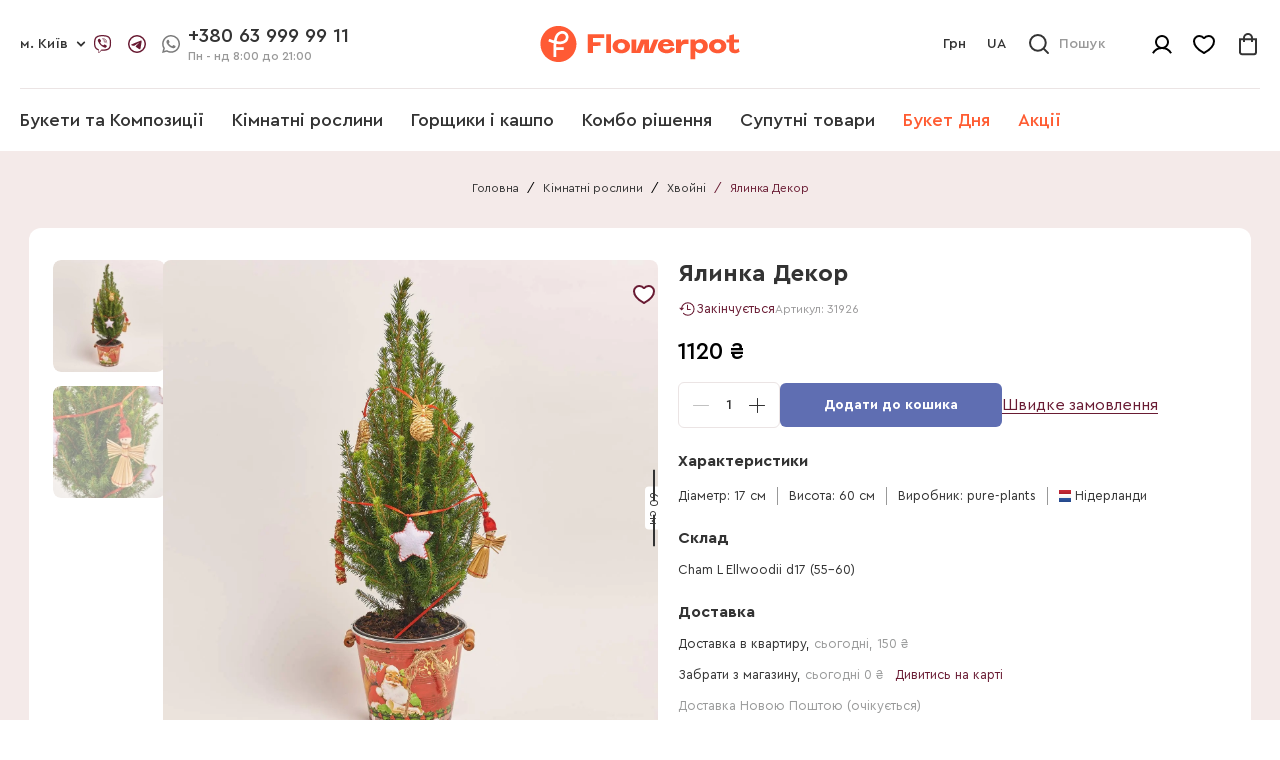

--- FILE ---
content_type: text/html; charset=utf-8
request_url: https://flowerpot.ua/yalina-dekor-hkw-el-ri-jo
body_size: 30420
content:
<!DOCTYPE html><html lang="uk" prefix="og: http://ogp.me/ns#"><head><meta charSet="utf-8"/><meta name="viewport" content="width=device-width, initial-scale=1, maximum-scale=1, viewport-fit=cover, user-scalable=no"/><link rel="preload" as="image" href="/assets/images/flowerpot_logo.svg" fetchPriority="high"/><link rel="preload" as="image" href="https://cdn.jsdelivr.net/gh/umidbekk/react-flag-kit@1/assets/NL.svg"/><link rel="stylesheet" href="/_next/static/css/9d22d442a2a44dc6.css" data-precedence="next"/><link rel="stylesheet" href="/_next/static/css/6cd77c7dc268342d.css" data-precedence="next"/><link rel="stylesheet" href="/_next/static/css/6f778a2cb099494a.css" data-precedence="next"/><link rel="stylesheet" href="/_next/static/css/a0bf05abc4fa0af0.css" data-precedence="next"/><link rel="stylesheet" href="/_next/static/css/79c9286f667b4af1.css" data-precedence="next"/><link rel="stylesheet" href="/_next/static/css/aa07f3e1a27fc67a.css" data-precedence="next"/><link rel="stylesheet" href="/_next/static/css/5800856cb02ebbc2.css" data-precedence="next"/><link rel="stylesheet" href="/_next/static/css/c863c480f89192a0.css" data-precedence="next"/><link rel="stylesheet" href="/_next/static/css/c41f1fef62d8e448.css" data-precedence="next"/><link rel="stylesheet" href="/_next/static/css/026e94ab1d89aca1.css" data-precedence="next"/><link rel="stylesheet" href="/_next/static/css/24ecbdd311e4b6ce.css" data-precedence="next"/><link rel="stylesheet" href="/_next/static/css/f7cb90d586cfcac3.css" as="style" data-precedence="dynamic"/><link rel="stylesheet" href="/_next/static/css/67cd6af648263bd0.css" as="style" data-precedence="dynamic"/><link rel="stylesheet" href="/_next/static/css/5bddc412680d53ad.css" as="style" data-precedence="dynamic"/><link rel="stylesheet" href="/_next/static/css/8a69adb60c731f52.css" as="style" data-precedence="dynamic"/><link rel="preload" as="script" fetchPriority="low" href="/_next/static/chunks/webpack-f22e2d23f40cf148.js"/><script src="/_next/static/chunks/5bab340d-cbe601124fa61c66.js" async="" type="b9796b4b4fde2ff0cbee30c8-text/javascript"></script><script src="/_next/static/chunks/892-981e2010d110bc9a.js" async="" type="b9796b4b4fde2ff0cbee30c8-text/javascript"></script><script src="/_next/static/chunks/main-app-be5d7493595a9bdf.js" async="" type="b9796b4b4fde2ff0cbee30c8-text/javascript"></script><script src="/_next/static/chunks/1600-78e2b1ea4f5167ba.js" async="" type="b9796b4b4fde2ff0cbee30c8-text/javascript"></script><script src="/_next/static/chunks/4184-50ee6dcbf9748fa0.js" async="" type="b9796b4b4fde2ff0cbee30c8-text/javascript"></script><script src="/_next/static/chunks/6468-73859472204133a4.js" async="" type="b9796b4b4fde2ff0cbee30c8-text/javascript"></script><script src="/_next/static/chunks/57-deabee65e418e254.js" async="" type="b9796b4b4fde2ff0cbee30c8-text/javascript"></script><script src="/_next/static/chunks/5538-cd82da8a76caac96.js" async="" type="b9796b4b4fde2ff0cbee30c8-text/javascript"></script><script src="/_next/static/chunks/app/layout-3394e8fb746c76e2.js" async="" type="b9796b4b4fde2ff0cbee30c8-text/javascript"></script><script src="/_next/static/chunks/8602-c06411f6c75e8d78.js" async="" type="b9796b4b4fde2ff0cbee30c8-text/javascript"></script><script src="/_next/static/chunks/757-21c20fe0eb9a8e73.js" async="" type="b9796b4b4fde2ff0cbee30c8-text/javascript"></script><script src="/_next/static/chunks/app/error-4d63f64d89f98b22.js" async="" type="b9796b4b4fde2ff0cbee30c8-text/javascript"></script><script src="/_next/static/chunks/36f4ee2f-a4f872a60ee56ab7.js" async="" type="b9796b4b4fde2ff0cbee30c8-text/javascript"></script><script src="/_next/static/chunks/5153-42ea331df33daa15.js" async="" type="b9796b4b4fde2ff0cbee30c8-text/javascript"></script><script src="/_next/static/chunks/2061-e9e04b8736ccf59a.js" async="" type="b9796b4b4fde2ff0cbee30c8-text/javascript"></script><script src="/_next/static/chunks/5281-c5d71cf002d3e1ec.js" async="" type="b9796b4b4fde2ff0cbee30c8-text/javascript"></script><script src="/_next/static/chunks/6726-65a866215855b4f3.js" async="" type="b9796b4b4fde2ff0cbee30c8-text/javascript"></script><script src="/_next/static/chunks/8340-3ae33cfc7dceec4f.js" async="" type="b9796b4b4fde2ff0cbee30c8-text/javascript"></script><script src="/_next/static/chunks/7389-15289254e3039342.js" async="" type="b9796b4b4fde2ff0cbee30c8-text/javascript"></script><script src="/_next/static/chunks/1927-ce73c94e88ea5a54.js" async="" type="b9796b4b4fde2ff0cbee30c8-text/javascript"></script><script src="/_next/static/chunks/6110-9d53a42c7eedf454.js" async="" type="b9796b4b4fde2ff0cbee30c8-text/javascript"></script><script src="/_next/static/chunks/4085-04152779b183f5a1.js" async="" type="b9796b4b4fde2ff0cbee30c8-text/javascript"></script><script src="/_next/static/chunks/app/page-4bf5582feab9b3ba.js" async="" type="b9796b4b4fde2ff0cbee30c8-text/javascript"></script><script src="/_next/static/chunks/8343-3f5e40abf63296ee.js" async="" type="b9796b4b4fde2ff0cbee30c8-text/javascript"></script><script src="/_next/static/chunks/6815-ad275c5242cae4ee.js" async="" type="b9796b4b4fde2ff0cbee30c8-text/javascript"></script><script src="/_next/static/chunks/5652-9df7b8ae06d45240.js" async="" type="b9796b4b4fde2ff0cbee30c8-text/javascript"></script><script src="/_next/static/chunks/app/%5B...slug%5D/page-c01bdbd954a43f00.js" async="" type="b9796b4b4fde2ff0cbee30c8-text/javascript"></script><title>Ялинка Декор - Купити кімнатну рослину у вазоні з доставкою 🌵 Flowerpot</title><meta name="description" content="Ялинка Декор з доставкою по Києву 🚚 Доставка по місту день в день 📞 +380 63 999 99 11 ❤️  Конвертуємо фантастичність у повсякденність"/><meta name="robots" content="index, follow"/><meta name="googlebot" content="index, follow"/><meta name="og:type" content="website"/><link rel="canonical" href="/yalina-dekor-hkw-el-ri-jo"/><meta property="og:title" content="Ялинка Декор - Купити кімнатну рослину у вазоні з доставкою 🌵 Flowerpot"/><meta property="og:description" content="Ялинка Декор з доставкою по Києву 🚚 Доставка по місту день в день 📞 +380 63 999 99 11 ❤️  Конвертуємо фантастичність у повсякденність"/><meta property="og:url" content="https://flowerpot.ua/yalina-dekor-hkw-el-ri-jo"/><meta property="og:site_name" content="Flowerpot - перетворюємо на реальність будь-яку квіткову мрію"/><meta property="og:image" content="https://api.flowerpot.ua/media/products/full_8b05d647-c992-4c9c-8ec8-e4fdc8eb2697_3177f27f-edf5-4bc6-8856-58ff57ce2c00.webp"/><meta name="twitter:card" content="summary_large_image"/><meta name="twitter:title" content="Ялинка Декор - Купити кімнатну рослину у вазоні з доставкою 🌵 Flowerpot"/><meta name="twitter:description" content="Ялинка Декор з доставкою по Києву 🚚 Доставка по місту день в день 📞 +380 63 999 99 11 ❤️  Конвертуємо фантастичність у повсякденність"/><meta name="twitter:image" content="https://api.flowerpot.ua/media/products/full_8b05d647-c992-4c9c-8ec8-e4fdc8eb2697_3177f27f-edf5-4bc6-8856-58ff57ce2c00.webp"/><link rel="icon" href="/favicon.ico" type="image/x-icon" sizes="32x32"/><meta name="next-size-adjust"/><meta name="google-site-verification" content="SdrffE3QoQTlH2jJMaB01IdaMOwMdw0NHknwmX4x_0I"/><script src="/_next/static/chunks/polyfills-42372ed130431b0a.js" noModule="" type="b9796b4b4fde2ff0cbee30c8-text/javascript"></script></head><body class="__className_0f1571"><script type="b9796b4b4fde2ff0cbee30c8-text/javascript">(self.__next_s=self.__next_s||[]).push([0,{"children":"\n              (function() {\n                if (typeof document !== 'undefined') {\n                  const originalQuerySelectorAll = Document.prototype.querySelectorAll;\n                  Document.prototype.querySelectorAll = function(selector) {\n                    try {\n                      return originalQuerySelectorAll.call(this, selector);\n                    } catch (e) {\n                      if (e.message && e.message.includes('data-emotion') && e.message.includes('data-s')) {\n                        // Silently return empty NodeList for Emotion's invalid selector\n                        const emptyNodeList = document.createDocumentFragment().querySelectorAll('*');\n                        return emptyNodeList;\n                      }\n                      throw e;\n                    }\n                  };\n                }\n              })();\n            ","id":"emotion-selector-fix"}])</script><noscript><iframe src="https://www.googletagmanager.com/ns.html?id=GTM-TW3PB47R" height="0" width="0" style="display:none;visibility:hidden"></iframe></noscript><header class="HeaderMain_header__HIaPj"><div class="HeaderMain_wrapper__ve2_8"><div class="HeaderMain_headerTopVisible__lvlVe"><div class="HeaderTop_headerWrapper__u8HQf"><div class="HeaderTop_gridItem__2PfT2 HeaderTop_infoWrapper__ISeVU"><div class="HeaderTop_headerInfo__UZ3cm"><!--$--><div class="PlacesAutocompleteModal_triggerAddressDialog__tCNXp">м. Київ<!-- --> <div class="Icon_icon__3DJZy PlacesAutocompleteModal_arrowExpand__vQHH_" style="margin-right:0;margin-left:4px;width:10px"><svg xmlns="http://www.w3.org/2000/svg" fill="none" viewBox="0 0 12 12" width="100%" height="100%"><path stroke="#333" stroke-linecap="round" stroke-width="2" d="m2 8 4-4 4 4"></path></svg></div></div><!--/$--><div class="HeaderTop_companyInfo__7FiA8"><div class="SocialLinks_wrapper__nBUjt"><a class="SocialLinks_socialIconButton__KoQc9" target="_blank" aria-label="Viber" href="viber://pa?chatURI=flowerpot"><div class="Icon_icon__3DJZy" style="margin-right:0;margin-left:0;width:24px;height:24px"><svg xmlns="http://www.w3.org/2000/svg" viewBox="0 0 44 44" width="100%" height="100%"><path fill-rule="evenodd" d="M33.382 8.718c-.826-.753-4.153-3.16-11.564-3.194 0 0-8.743-.525-13.006 3.367C6.44 11.253 5.604 14.711 5.52 19c-.09 4.288-.204 12.316 7.575 14.495h.005l-.005 3.323s-.05 1.347.84 1.62c.897.276 1.486-.39 2.255-1.26.152-.171.31-.351.48-.533a91.522 91.522 0 0 0 1.93-2.174c5.317.445 9.41-.575 9.873-.723.096-.031.23-.066.399-.108 1.719-.436 6.84-1.733 7.737-9.044 1.02-8.275-.497-13.515-3.227-15.877Zm.9 15.282c-.753 6.044-4.831 6.987-6.292 7.324-.16.037-.288.067-.378.095-.388.124-3.978 1.015-8.494.718 0 0-3.367 4.041-4.417 5.096-.164.163-.358.233-.487.198-.18-.044-.23-.258-.23-.57.006-.445.03-5.521.03-5.521-6.357-1.758-6.209-8.21-6.125-11.872l.008-.365c.075-3.58.751-6.512 2.756-8.483 3.605-3.25 11.03-2.764 11.03-2.764 6.273.03 9.277 1.907 9.973 2.536 2.308 1.976 3.486 6.695 2.626 13.608Zm-12.34-7.787a.419.419 0 0 1 .44-.394c.866.045 1.587.306 2.1.833.51.526.76 1.26.804 2.143a.418.418 0 0 1-.837.04c-.037-.755-.245-1.269-.57-1.602-.322-.332-.815-.542-1.54-.58a.418.418 0 0 1-.397-.44Zm-.194-2.632a.418.418 0 1 0-.06.833c1.599.112 2.798.648 3.656 1.579.864.937 1.285 2.102 1.252 3.531a.418.418 0 0 0 .839.02c.037-1.622-.448-3.003-1.473-4.116-1.032-1.12-2.45-1.723-4.214-1.847Zm-1.184-1.756a.418.418 0 0 1 .421-.414c2.434.015 4.495.825 6.144 2.426 1.663 1.619 2.488 3.814 2.509 6.55a.418.418 0 0 1-.838.006c-.02-2.562-.786-4.527-2.256-5.959-1.484-1.44-3.332-2.175-5.564-2.189a.418.418 0 0 1-.416-.42Zm2.786 12.24c-.313.391-.905.342-.905.342-4.307-1.095-5.461-5.438-5.461-5.438s-.05-.584.343-.901l.776-.614c.388-.297.632-1.015.239-1.719a17.931 17.931 0 0 0-.98-1.53 41.41 41.41 0 0 0-1.144-1.421c-.383-.456-.95-.56-1.547-.253 0 0-.005.005-.01.005a6.335 6.335 0 0 0-1.586 1.283l-.01.01c-.368.44-.582.876-.632 1.302a.728.728 0 0 0-.01.188c-.005.188.025.372.085.555l.02.015c.184.658.651 1.753 1.66 3.58a21.355 21.355 0 0 0 1.995 3.006c.348.441.746.892 1.204 1.352l.044.045.045.044.045.045.045.045c.462.455.915.851 1.358 1.198a21.19 21.19 0 0 0 3.018 1.986c1.836 1.005 2.935 1.47 3.596 1.654l.015.02c.184.06.368.084.557.084.075.005.14 0 .19-.01.427-.05.865-.262 1.307-.629l.01-.01c.543-.49.97-1.02 1.288-1.58 0 0 .005-.005.005-.01.309-.594.204-1.158-.253-1.54 0 0-.96-.797-1.428-1.139a18.5 18.5 0 0 0-1.536-.975c-.707-.392-1.428-.149-1.726.237l-.617.773Z" clip-rule="evenodd"></path></svg></div></a><a class="SocialLinks_socialIconButton__KoQc9" target="_blank" aria-label="Telegram" href="https://t.me/FlowerpotuaBot"><div class="Icon_icon__3DJZy" style="margin-right:0;margin-left:0;width:24px;height:24px"><svg xmlns="http://www.w3.org/2000/svg" viewBox="0 0 24 24" width="100%" height="100%"><path fill-rule="evenodd" d="M19.5 12a7.5 7.5 0 1 1-15 0 7.5 7.5 0 0 1 15 0Zm1.5 0a9 9 0 1 1-18 0 9 9 0 0 1 18 0Zm-6.745 5.151a.737.737 0 0 0 .42.125.844.844 0 0 0 .834-.724c.06-.363.123-.726.186-1.088a297.579 297.579 0 0 0 .553-3.314c.074-.468.143-.936.211-1.404l.046-.312a15.752 15.752 0 0 0 .148-1.372.415.415 0 0 0-.14-.352c-.131-.117-.298-.13-.462-.122-.202.01-.399.053-.588.125-.427.163-.854.327-1.28.495-1.107.439-2.212.886-3.313 1.341-.815.337-1.626.684-2.434 1.037a50.153 50.153 0 0 0-1.097.493c-.228.106-.456.212-.676.332-.044.024-.089.046-.133.068a1.84 1.84 0 0 0-.286.165c-.187.139-.188.278-.004.42.032.024.067.046.102.066.142.084.293.146.446.207.53.212 1.067.407 1.637.486.366.051.714 0 1.038-.191.395-.234.786-.472 1.169-.724a69.067 69.067 0 0 0 1.664-1.138c.29-.202.58-.405.873-.606a4.03 4.03 0 0 1 .492-.298.535.535 0 0 1 .203-.067c.073-.004.11.029.1.1a.347.347 0 0 1-.088.214c-.055.055-.109.112-.163.168-.052.055-.104.11-.157.163-.438.44-.899.855-1.36 1.27-.366.33-.732.66-1.087 1.001-.172.166-.322.342-.395.574-.068.216-.015.476.213.615.086.054.17.113.253.172.05.036.1.072.152.106l2.923 1.97Z" clip-rule="evenodd"></path></svg></div></a><a class="SocialLinks_socialIconButton__KoQc9 SocialLinks_disabledLink__NuvCi" target="_blank" aria-label="WhatsApp" href="whatsapp://send?phone=+120345678910"><div class="Icon_icon__3DJZy" style="margin-right:0;margin-left:0;width:24px;height:24px"><svg xmlns="http://www.w3.org/2000/svg" viewBox="0 0 24 24" width="100%" height="100%"><path fill-rule="evenodd" d="M4.272 16.378 3 21l4.752-1.24a8.99 8.99 0 0 0 4.284 1.086h.004c4.94 0 8.962-4.002 8.964-8.92 0-2.383-.931-4.624-2.623-6.31A8.928 8.928 0 0 0 12.04 3c-4.942 0-8.963 4.001-8.965 8.919 0 1.572.412 3.106 1.197 4.46Zm3.972 1.928-.272-.16-2.82.735.753-2.736-.178-.28a7.37 7.37 0 0 1-1.139-3.945c.002-4.088 3.344-7.413 7.454-7.413a7.42 7.42 0 0 1 5.268 2.174 7.35 7.35 0 0 1 2.18 5.245c-.002 4.088-3.344 7.413-7.45 7.413h-.004a7.47 7.47 0 0 1-3.792-1.033Zm1.05-10.5c.16.006.336.014.503.385.114.252.306.721.459 1.097.115.281.208.51.232.558.056.112.093.242.019.39a7.066 7.066 0 0 0-.032.064 1.273 1.273 0 0 1-.192.308l-.114.136a3.712 3.712 0 0 1-.223.255c-.112.11-.229.232-.098.455.13.223.58.953 1.246 1.543.716.636 1.338.904 1.653 1.04.062.027.112.048.148.067.224.111.355.093.486-.056.13-.149.56-.65.709-.874.15-.223.299-.186.504-.111.206.073 1.307.613 1.53.725l.125.06c.155.075.26.125.305.2.056.093.056.54-.13 1.06-.188.52-1.102 1.022-1.513 1.06-.04.003-.079.008-.119.012-.38.045-.859.1-2.569-.57-2.102-.826-3.489-2.87-3.777-3.295-.024-.035-.04-.059-.049-.07l-.003-.004c-.122-.162-.912-1.214-.912-2.302 0-1.028.508-1.566.741-1.813l.043-.046a.826.826 0 0 1 .598-.28h.03c.14 0 .277 0 .4.006Z" clip-rule="evenodd"></path></svg></div></a></div><div><button class="PhoneLink_btn__f1MJr PhoneLink_btnWithoutPopup__4LuSw" aria-label="Телефон"><div class="PhoneLink_container__kXa_X"><a href="tel:+380 63 999 99 11"><p class="PhoneLink_phoneDefault__otnq_">+380 63 999 99 11</p></a><span class="PhoneLink_workHours__uCwZh">Пн - нд <!-- -->8:00 до 21:00</span></div></button></div></div><div class="WebsiteLinks_clientAndBlog__pELuo" aria-describedby="popup-122674">Клієнтам<div class="Icon_icon__3DJZy WebsiteLinks_arrowExpand___qDiA" style="margin-right:0;margin-left:4px;width:10px"><svg xmlns="http://www.w3.org/2000/svg" fill="none" viewBox="0 0 12 12" width="100%" height="100%"><path stroke="#333" stroke-linecap="round" stroke-width="2" d="m2 8 4-4 4 4"></path></svg></div></div></div></div><div class="HeaderTop_gridItem__2PfT2 HeaderTop_mainLogoWrapper__tp8mk"><!--$--><a class="MainLogoLink_link__3XQsS" href="/"><img alt="flowerpot" fetchPriority="high" width="200" height="36" decoding="async" data-nimg="1" style="color:transparent" src="/assets/images/flowerpot_logo.svg"/></a><!--/$--></div><div class="HeaderTop_gridItem__2PfT2 HeaderTop_userSettingsWrapper__1X7Hr"><span class="HeaderTop_currency__PA5t4">Грн</span><span class="HeaderTop_containerFlag__E_pxA">UA</span><div class="HeaderSearchDesktop_searchWrapper__Rq4q4 HeaderTop_search__F28Z3"><button class="IconButton_button__GHYLj HeaderSearchDesktop_searchIcon__nwm8H" aria-label="Пошук"><div class="Icon_icon__3DJZy" style="margin-right:8px;margin-left:0;width:24px;height:24px"><svg xmlns="http://www.w3.org/2000/svg" fill="none" viewBox="0 0 24 24" width="100%" height="100%"><path d="M10.875 18.75a7.875 7.875 0 1 0 0-15.75 7.875 7.875 0 0 0 0 15.75ZM16.443 16.443 21 21"></path></svg></div><span class="HeaderSearchDesktop_label__iuLpO">Пошук</span></button></div><div class="AccountLinks_innerGridItemUser__cyXqU"><div class="AccountLinks_rightIcons__P1G7i"><!--$--><div><div><div class="Icon_icon__3DJZy" style="margin-right:0;margin-left:0;width:22px;height:22px"><svg xmlns="http://www.w3.org/2000/svg" width="100%" height="100%" fill="none"><path d="M12 15a6 6 0 1 0 0-12 6 6 0 0 0 0 12Z"></path><path d="M2.906 20.25a10.5 10.5 0 0 1 18.188 0"></path></svg></div></div></div><!--/$--></div><div class="AccountLinks_rightIcons__P1G7i"><!--$--><div><div><div class="Icon_icon__3DJZy" style="margin-right:0;margin-left:0;width:24px;height:24px"><svg xmlns="http://www.w3.org/2000/svg" width="100%" height="100%" fill="none"><path fill="#fff" d="M16.778 4c-2.48 0-3.904 1.307-4.478 1.99a.41.41 0 0 1-.6 0C11.126 5.306 9.702 4 7.222 4 4.378 4 2 6.393 2 9.234c0 6.085 8.677 11.043 9.866 11.694a.272.272 0 0 0 .268 0C13.323 20.277 22 15.318 22 9.234 22 6.394 19.622 4 16.778 4Z"></path></svg></div></div></div><!--/$--></div><a class="AccountLinks_cartIconWrapper__FER4E" aria-label="Кошик" href="/tp/cart"><div class="Icon_icon__3DJZy" style="margin-right:0;margin-left:0;width:24px;height:24px;stroke:#333;stroke-width:2"><svg xmlns="http://www.w3.org/2000/svg" width="100%" height="100%" fill="none"><path d="M4 7.215h16v13a2 2 0 0 1-2 2H6a2 2 0 0 1-2-2v-13Z"></path><path d="M16 10V6a4 4 0 1 0-8 0v4"></path></svg></div></a></div></div></div></div><div class="HeaderNavigationMenu_navigationMenuContainer__xny5R"><nav class="HeaderNavigationMenu_nav__9x3Nx"><ul class="HeaderNavigationMenu_navigationList__W4X_h"><li class=""><a class="HeaderNavigationMenu_categoryTitleLink__LpUJX" href="/bukety-ta-kompozytsii">Букети та Композиції</a></li><li class="HeaderNavigationMenu_link__HHODF"><a class="HeaderNavigationMenu_categoryTitleLink__LpUJX" href="/kimnatni-roslyny">Кімнатні рослини</a><ul style="opacity:0;transform:translateY(-20px);visibility:hidden;pointer-events:none;grid-template-columns:repeat(3, 1fr);grid-template-rows:repeat(5, 1fr)" class="HeaderNavigationMenu_popupMenuContainer__3yj_R"><div class="HeaderNavigationMenu_popupMenuArrow__bZmsQ" style="left:1px"><svg viewBox="0 0 32 16" style="position:absolute"><path d="M16 0l16 16H0z" fill="white"></path></svg></div><a class="HeaderNavigationMenu_categorySubTitleLink__DCCOi" href="/kimnatni-roslyny/anturiumi"><div class="HeaderNavigationMenu_itemContainer__T4bch"><img alt="Антуріуми" loading="lazy" width="40" height="40" decoding="async" data-nimg="1" style="color:transparent" src="https://api.flowerpot.ua/media/menus/5cf8e314-a6bf-4ef9-bb38-a69aae9dd6b0_80-80-anturiumi.webp"/><p class="HeaderNavigationMenu_children__kzuLN">Антуріуми</p></div></a><a class="HeaderNavigationMenu_categorySubTitleLink__DCCOi" href="/kimnatni-roslyny/bromelii"><div class="HeaderNavigationMenu_itemContainer__T4bch"><img alt="Бромелієві" loading="lazy" width="40" height="40" decoding="async" data-nimg="1" style="color:transparent" src="https://api.flowerpot.ua/media/menus/0d2ebdd9-794f-4166-89ee-18d69967b133_80-80-bromeliyevi.webp"/><p class="HeaderNavigationMenu_children__kzuLN">Бромелієві</p></div></a><a class="HeaderNavigationMenu_categorySubTitleLink__DCCOi" href="/kimnatni-roslyny/vulychni-roslyny"><div class="HeaderNavigationMenu_itemContainer__T4bch"><img alt="Вуличні рослини" loading="lazy" width="40" height="40" decoding="async" data-nimg="1" style="color:transparent" src="https://api.flowerpot.ua/media/menus/8ca41fc5-0b72-45bc-a0d3-cfe0e99c8260_80-80-vulichni-roslini.webp"/><p class="HeaderNavigationMenu_children__kzuLN">Вуличні рослини</p></div></a><a class="HeaderNavigationMenu_categorySubTitleLink__DCCOi" href="/kimnatni-roslyny/dekoratyvni-plody"><div class="HeaderNavigationMenu_itemContainer__T4bch"><img alt="Декоративні плоди" loading="lazy" width="40" height="40" decoding="async" data-nimg="1" style="color:transparent" src="https://api.flowerpot.ua/media/menus/2e580900-e4b6-4d4c-87d1-c19a9e2dcbc5_80-80-dekorativni-plodi.webp"/><p class="HeaderNavigationMenu_children__kzuLN">Декоративні плоди</p></div></a><a class="HeaderNavigationMenu_categorySubTitleLink__DCCOi" href="/kimnatni-roslyny/zeleni-roslini"><div class="HeaderNavigationMenu_itemContainer__T4bch"><img alt="Зелені рослини" loading="lazy" width="40" height="40" decoding="async" data-nimg="1" style="color:transparent" src="https://api.flowerpot.ua/media/menus/c157386d-c7b9-45db-b895-27452ad51139_80-80-zeleni-roslini.webp"/><p class="HeaderNavigationMenu_children__kzuLN">Зелені рослини</p></div></a><a class="HeaderNavigationMenu_categorySubTitleLink__DCCOi" href="/kimnatni-roslyny/kaktusi"><div class="HeaderNavigationMenu_itemContainer__T4bch"><img alt="Кактуси" loading="lazy" width="40" height="40" decoding="async" data-nimg="1" style="color:transparent" src="https://api.flowerpot.ua/media/menus/ae1ad584-762a-41e2-8067-d3f93e37ed08_80-80-kaktusi-i-sukulenti.webp"/><p class="HeaderNavigationMenu_children__kzuLN">Кактуси</p></div></a><a class="HeaderNavigationMenu_categorySubTitleLink__DCCOi" href="/kimnatni-roslyny/kvituchi"><div class="HeaderNavigationMenu_itemContainer__T4bch"><img alt="Квітучі" loading="lazy" width="40" height="40" decoding="async" data-nimg="1" style="color:transparent" src="https://api.flowerpot.ua/media/menus/e08b6dd2-1cc0-4e1d-9100-7c7e80c27a14_80-80-kvituchi.webp"/><p class="HeaderNavigationMenu_children__kzuLN">Квітучі</p></div></a><a class="HeaderNavigationMenu_categorySubTitleLink__DCCOi" href="/kimnatni-roslyny/kompoziciyi"><div class="HeaderNavigationMenu_itemContainer__T4bch"><img alt="Композиції" loading="lazy" width="40" height="40" decoding="async" data-nimg="1" style="color:transparent" src="https://api.flowerpot.ua/media/menus/eadadf21-5214-4758-98ed-fd070989ae81_80-80-kompoziciyi.webp"/><p class="HeaderNavigationMenu_children__kzuLN">Композиції</p></div></a><a class="HeaderNavigationMenu_categorySubTitleLink__DCCOi" href="/kimnatni-roslyny/palmy-ta-dereva"><div class="HeaderNavigationMenu_itemContainer__T4bch"><img alt="Пальми та дерева" loading="lazy" width="40" height="40" decoding="async" data-nimg="1" style="color:transparent" src="https://api.flowerpot.ua/media/menus/9a2217ea-780e-4891-897b-58e3635f5ab3_frame-4680.webp"/><p class="HeaderNavigationMenu_children__kzuLN">Пальми та дерева</p></div></a><a class="HeaderNavigationMenu_categorySubTitleLink__DCCOi" href="/kimnatni-roslyny/sukulentni"><div class="HeaderNavigationMenu_itemContainer__T4bch"><img alt="Сукуленти" loading="lazy" width="40" height="40" decoding="async" data-nimg="1" style="color:transparent" src="https://api.flowerpot.ua/media/menus/16eed4be-c87f-4bf0-9b65-c9a83d310357_80-80-sukulenti.webp"/><p class="HeaderNavigationMenu_children__kzuLN">Сукуленти</p></div></a><a class="HeaderNavigationMenu_categorySubTitleLink__DCCOi" href="/kimnatni-roslyny/orkhidni"><div class="HeaderNavigationMenu_itemContainer__T4bch"><img alt="Орхідні" loading="lazy" width="40" height="40" decoding="async" data-nimg="1" style="color:transparent" src="https://api.flowerpot.ua/media/menus/d69c2e2c-6f30-488e-a6d4-c482ad990c3c_80-80-orkhidni.webp"/><p class="HeaderNavigationMenu_children__kzuLN">Орхідні</p></div></a><a class="HeaderNavigationMenu_categorySubTitleLink__DCCOi" href="/kimnatni-roslyny/falenopsisi"><div class="HeaderNavigationMenu_itemContainer__T4bch"><img alt="Фаленопсиси" loading="lazy" width="40" height="40" decoding="async" data-nimg="1" style="color:transparent" src="https://api.flowerpot.ua/media/menus/dd5b17ea-9b66-43fc-a70f-bc01a8a7a564_80-80-falenopsisi.webp"/><p class="HeaderNavigationMenu_children__kzuLN">Фаленопсиси</p></div></a><a class="HeaderNavigationMenu_categorySubTitleLink__DCCOi" href="/kimnatni-roslyny/khvoini"><div class="HeaderNavigationMenu_itemContainer__T4bch"><img alt="Хвойні" loading="lazy" width="40" height="40" decoding="async" data-nimg="1" style="color:transparent" src="https://api.flowerpot.ua/media/menus/c672c83f-ddb3-48d9-9b83-53294e897555_80-80-khvoini.webp"/><p class="HeaderNavigationMenu_children__kzuLN">Хвойні</p></div></a><a class="HeaderNavigationMenu_categorySubTitleLink__DCCOi" href="/kimnatni-roslyny/cybulevi"><div class="HeaderNavigationMenu_itemContainer__T4bch"><img alt="Цибулеві" loading="lazy" width="40" height="40" decoding="async" data-nimg="1" style="color:transparent" src="https://api.flowerpot.ua/media/menus/9b034525-1c02-4f49-a949-8eedb16b8363_80-80-cibulevi.webp"/><p class="HeaderNavigationMenu_children__kzuLN">Цибулеві</p></div></a></ul></li><li class=""><a class="HeaderNavigationMenu_categoryTitleLink__LpUJX" href="/horshchyky-i-kashpo">Горщики і кашпо</a></li><li class=""><a class="HeaderNavigationMenu_categoryTitleLink__LpUJX" href="/kombo-rishennia">Комбо рішення</a></li><li class="HeaderNavigationMenu_link__HHODF"><a class="HeaderNavigationMenu_categoryTitleLink__LpUJX" href="/suputni-tovary">Супутні товари</a><ul style="opacity:0;transform:translateY(-20px);visibility:hidden;pointer-events:none;grid-template-columns:repeat(1, 1fr);grid-template-rows:repeat(3, 1fr)" class="HeaderNavigationMenu_popupMenuContainer__3yj_R"><div class="HeaderNavigationMenu_popupMenuArrow__bZmsQ" style="left:1px"><svg viewBox="0 0 32 16" style="position:absolute"><path d="M16 0l16 16H0z" fill="white"></path></svg></div><a class="HeaderNavigationMenu_categorySubTitleLink__DCCOi" href="/suputni-tovary/dobriva"><div class="HeaderNavigationMenu_itemContainer__T4bch"><img alt="Догляд" loading="lazy" width="40" height="40" decoding="async" data-nimg="1" style="color:transparent" src="https://api.flowerpot.ua/media/menus/0affd899-3145-4f86-b272-cb32b716d40d_80-80-1509.webp"/><p class="HeaderNavigationMenu_children__kzuLN">Догляд</p></div></a><a class="HeaderNavigationMenu_categorySubTitleLink__DCCOi" href="/suputni-tovary/dekor"><div class="HeaderNavigationMenu_itemContainer__T4bch"><img alt="Декор" loading="lazy" width="40" height="40" decoding="async" data-nimg="1" style="color:transparent" src="https://api.flowerpot.ua/media/menus/ae5c2822-6c54-4a6a-a613-68278c9bf558_80-80-dekor.webp"/><p class="HeaderNavigationMenu_children__kzuLN">Декор</p></div></a><a class="HeaderNavigationMenu_categorySubTitleLink__DCCOi" href="/suputni-tovary/listivki"><div class="HeaderNavigationMenu_itemContainer__T4bch"><img alt="Листівки" loading="lazy" width="40" height="40" decoding="async" data-nimg="1" style="color:transparent" src="https://api.flowerpot.ua/media/menus/84d0e1b6-ff05-448f-8f15-08d72e0e781e_80-80-listivki.webp"/><p class="HeaderNavigationMenu_children__kzuLN">Листівки</p></div></a><a class="HeaderNavigationMenu_categorySubTitleLink__DCCOi" href="/suputni-tovary/deserti"><div class="HeaderNavigationMenu_itemContainer__T4bch"><img alt="Десерти" loading="lazy" width="40" height="40" decoding="async" data-nimg="1" style="color:transparent" src="https://api.flowerpot.ua/media/menus/34362b31-b0b0-4218-b28f-1e0cabd2a382_80-80-deserti.webp"/><p class="HeaderNavigationMenu_children__kzuLN">Десерти</p></div></a></ul></li><li class=""><a class="HeaderNavigationMenu_categoryTitleLink__LpUJX HeaderNavigationMenu_specialCategoryTitleLink__S6bDI" href="/bukety-ta-kompozytsii/bukety-flowerpot/buketi-dnya">Букет Дня</a></li><li class="HeaderNavigationMenu_offersItem__nX8y2"><a href="/sales">Акції</a></li></ul></nav></div></div></header><main><div class="ProductContainer_productPageWrapper__I2mG9"><nav class="Breadcrumbs_wrapper__LnSUc ProductContainer_breadcrumbs__L4pWU"><ol class="Breadcrumbs_list__Kg2Wt"><li class="Breadcrumbs_breadcrumb__Fgk7y"><a class="Breadcrumbs_link__dhI9_" aria-label="Головна" href="/">Головна</a></li><li class="Breadcrumbs_breadcrumb__Fgk7y"><span class="Breadcrumbs_separator__VpCUe">/</span><a class="Breadcrumbs_link__dhI9_" aria-label="Кімнатні рослини" href="/kimnatni-roslyny">Кімнатні рослини</a></li><li class="Breadcrumbs_breadcrumb__Fgk7y"><span class="Breadcrumbs_separator__VpCUe">/</span><a class="Breadcrumbs_link__dhI9_" aria-label="Хвойні" href="/kimnatni-roslyny/khvoini">Хвойні</a></li><li class="Breadcrumbs_breadcrumb__Fgk7y"><span class="Breadcrumbs_separator__VpCUe">/</span><span>Ялинка Декор</span></li></ol></nav><script id="breadcrumb-micromarking" type="application/ld+json" async="">{"@context":"https://schema.org","@type":"BreadcrumbList","itemListElement":[{"@type":"ListItem","position":1,"item":{"@id":"https://flowerpot.ua/","name":"Головна"}},{"@type":"ListItem","position":2,"item":{"@id":"https://flowerpot.ua/kimnatni-roslyny","name":"Кімнатні рослини"}},{"@type":"ListItem","position":3,"item":{"@id":"https://flowerpot.ua/kimnatni-roslyny/khvoini","name":"Хвойні"}},{"@type":"ListItem","position":4,"item":{"@id":"https://flowerpot.ua/yalina-dekor-hkw-el-ri-jo","name":"Ялинка Декор"}}]}</script><article class="ProductContainer_productContainer__nrRRm"><div class="ProductContainer_productGalleryContainer__shkO4"><!--$--><div><div class="image-gallery Gallery_container__LXoyA" aria-live="polite"><div class="image-gallery-content  image-gallery-thumbnails-left"><div class="image-gallery-thumbnails-wrapper  image-gallery-thumbnails-left thumbnails-swipe-vertical"><div class="image-gallery-thumbnails"><nav class="image-gallery-thumbnails-container" style="-webkit-transform:translate3d(0, 0px, 0);-moz-transform:translate3d(0, 0px, 0);-ms-transform:translate3d(0, 0px, 0);-o-transform:translate3d(0, 0px, 0);transform:translate3d(0, 0px, 0);transition:all 200ms ease-out" aria-label="Thumbnail Navigation"><button type="button" tabindex="0" aria-pressed="true" aria-label="Go to Slide 1" class="image-gallery-thumbnail  Gallery_thumbnailWrapper__AVXUO Gallery_activeThumbnailWrapper__MmmAV active"><figure class="Gallery_thumbnail__Gdi2w" data-prevent-gallery-backdrop="true"><img alt="Зображення товару Ялинка Декор, артикул: 31926" title="Ялинка Декор, артикул: 31926" loading="lazy" width="112" height="112" decoding="async" data-nimg="1" style="color:transparent" src="https://api.flowerpot.ua/media/products/thumbnail_a0dd6d70-b342-4bc5-a8f9-65752beb123e_8de63a1c-5587-4c02-a1fe-eccded977089.webp"/></figure></button><button type="button" tabindex="0" aria-pressed="false" aria-label="Go to Slide 2" class="image-gallery-thumbnail  Gallery_thumbnailWrapper__AVXUO"><figure class="Gallery_thumbnail__Gdi2w" data-prevent-gallery-backdrop="true"><img alt="Зображення товару Ялинка Декор, артикул: 31926" title="Ялинка Декор, артикул: 31926" loading="lazy" width="112" height="112" decoding="async" data-nimg="1" style="color:transparent" src="https://api.flowerpot.ua/media/products/thumbnail_a1cc54c9-6698-43b8-9993-cc1fdb864634_c1c02071-97e0-4697-aef9-81ca880da892.webp"/></figure></button></nav></div></div><div class="image-gallery-slide-wrapper  image-gallery-thumbnails-left"><div class="image-gallery-swipe"><div class="image-gallery-slides"><div aria-label="Go to Slide 1" tabindex="-1" class="image-gallery-slide  image-gallery-center  Gallery_mainImage__LkcyJ" style="display:inherit;-webkit-transform:translate3d(0%, 0, 0);-moz-transform:translate3d(0%, 0, 0);-ms-transform:translate3d(0%, 0, 0);-o-transform:translate3d(0%, 0, 0);transform:translate3d(0%, 0, 0)" role="button"><figure class="Gallery_imgWrapper__nbi4z"><div class="ImageMagnifier_wrapper__wpE2e" style="overflow:hidden" data-prevent-gallery-backdrop="true"><img alt="Зображення товару Ялинка Декор, артикул: 31926" title="Ялинка Декор, артикул: 31926" data-prevent-gallery-backdrop="true" loading="lazy" width="600" height="600" decoding="async" data-nimg="1" class="ImageMagnifier_img___3uVE" style="color:transparent;cursor:zoom-in" src="https://api.flowerpot.ua/media/products/full_a0dd6d70-b342-4bc5-a8f9-65752beb123e_8de63a1c-5587-4c02-a1fe-eccded977089.webp"/></div><div class="ProductImageAttribute_container__DjnER"><div class="ProductImageAttribute_containerAttributesHeight__qwWBt"><hr class="ProductImageAttribute_hrHeightTop__zTYfy"/><span class="ProductImageAttribute_attributeHeight__KkmOU">60 см</span><hr class="ProductImageAttribute_hrHeightBottom__BKQJ4"/></div></div><div class="Gallery_favoriteIcon__qjlPX"><!--$--><div><div><button class="IconButton_button__GHYLj FavoriteIcon_watchIcon__qI5Mj" aria-label="Додати в обране"><div class="Icon_icon__3DJZy" style="margin-right:0;margin-left:0;width:24px;height:24px"><svg xmlns="http://www.w3.org/2000/svg" width="100%" height="100%" fill="none"><path fill="#fff" d="M16.778 4c-2.48 0-3.904 1.307-4.478 1.99a.41.41 0 0 1-.6 0C11.126 5.306 9.702 4 7.222 4 4.378 4 2 6.393 2 9.234c0 6.085 8.677 11.043 9.866 11.694a.272.272 0 0 0 .268 0C13.323 20.277 22 15.318 22 9.234 22 6.394 19.622 4 16.778 4Z"></path></svg></div></button></div></div><!--/$--></div></figure></div><div aria-label="Go to Slide 2" tabindex="-1" class="image-gallery-slide  image-gallery-right  Gallery_mainImage__LkcyJ" style="display:inherit;-webkit-transform:translate3d(100%, 0, 0);-moz-transform:translate3d(100%, 0, 0);-ms-transform:translate3d(100%, 0, 0);-o-transform:translate3d(100%, 0, 0);transform:translate3d(100%, 0, 0)" role="button"><figure class="Gallery_imgWrapper__nbi4z"><div class="ImageMagnifier_wrapper__wpE2e" style="overflow:hidden" data-prevent-gallery-backdrop="true"><img alt="Зображення товару Ялинка Декор, артикул: 31926" title="Ялинка Декор, артикул: 31926" data-prevent-gallery-backdrop="true" loading="lazy" width="600" height="600" decoding="async" data-nimg="1" class="ImageMagnifier_img___3uVE" style="color:transparent;cursor:zoom-in" src="https://api.flowerpot.ua/media/products/full_a1cc54c9-6698-43b8-9993-cc1fdb864634_c1c02071-97e0-4697-aef9-81ca880da892.webp"/></div><div class="ProductImageAttribute_container__DjnER"><div class="ProductImageAttribute_containerAttributesHeight__qwWBt"><hr class="ProductImageAttribute_hrHeightTop__zTYfy"/><span class="ProductImageAttribute_attributeHeight__KkmOU">60 см</span><hr class="ProductImageAttribute_hrHeightBottom__BKQJ4"/></div></div><div class="Gallery_favoriteIcon__qjlPX"><!--$--><div><div><button class="IconButton_button__GHYLj FavoriteIcon_watchIcon__qI5Mj" aria-label="Додати в обране"><div class="Icon_icon__3DJZy" style="margin-right:0;margin-left:0;width:24px;height:24px"><svg xmlns="http://www.w3.org/2000/svg" width="100%" height="100%" fill="none"><path fill="#fff" d="M16.778 4c-2.48 0-3.904 1.307-4.478 1.99a.41.41 0 0 1-.6 0C11.126 5.306 9.702 4 7.222 4 4.378 4 2 6.393 2 9.234c0 6.085 8.677 11.043 9.866 11.694a.272.272 0 0 0 .268 0C13.323 20.277 22 15.318 22 9.234 22 6.394 19.622 4 16.778 4Z"></path></svg></div></button></div></div><!--/$--></div></figure></div></div></div></div></div></div></div><!--/$--></div><section class="ProductContainer_productInfoContainer__TaVZt"><h1 class="ProductContainer_productName__S_wl2">Ялинка Декор</h1><div class="ProductContainer_statusAndCodeContainer__Unpb_"><div class="ProductStockStatus_stockStatus__UtGPK limited ProductContainer_productStatus__6AwLK"><div class="Icon_icon__3DJZy" style="margin-right:0;margin-left:0;width:18px;height:18px"><svg xmlns="http://www.w3.org/2000/svg" fill="none" viewBox="0 0 18 18" width="100%" height="100%"><path fill="#691B33" fill-rule="evenodd" d="M5.067 4.224a6.76 6.76 0 0 1 9.548 0 6.76 6.76 0 0 1 0 9.549 6.707 6.707 0 0 1-4.774 1.977 6.709 6.709 0 0 1-4.774-1.977.53.53 0 1 1 .749-.75 5.657 5.657 0 0 0 4.025 1.668c1.52 0 2.95-.592 4.025-1.667a5.7 5.7 0 0 0 0-8.051 5.7 5.7 0 0 0-8.05 0 5.661 5.661 0 0 0-1.641 3.54l.676-.628a.53.53 0 1 1 .721.777l-1.65 1.532a.528.528 0 0 1-.748-.028L1.64 8.516a.53.53 0 0 1 .776-.72l.688.74c.11-1.629.8-3.15 1.962-4.312Zm5.038 4.666H12.2a.53.53 0 0 1 0 1.058H9.576a.529.529 0 0 1-.53-.529V5.297a.529.529 0 0 1 1.059 0V8.89Z" clip-rule="evenodd"></path></svg></div>Закінчується</div><p class="ProductContainer_productCode__GMp7N">Артикул: <!-- -->31926</p></div><div class="ProductPrice_price__0aGQI ProductContainer_price__Socvu"><span class="ProductPrice_regularPrice__oXjwg ProductPrice_largePrice__m157X">1120<!-- --> <!-- -->₴</span></div><div class="ProductContainer_cartActions__rKKNH"><div class="QuantityChanger_container__b3HDo"><button disabled="" aria-label="Зменшити кількість"><div class="Icon_icon__3DJZy" style="margin-right:0;margin-left:0;width:24px;height:24px"><svg xmlns="http://www.w3.org/2000/svg" fill="none" viewBox="0 0 24 24" width="100%" height="100%"><rect width="1" height="16" x="20" y="12" fill="#333" rx="0.5" transform="rotate(90 20 12)"></rect></svg></div></button><span class="QuantityChanger_qty__nnAG8">1</span><button aria-label="Збільшити кількість"><div class="Icon_icon__3DJZy" style="margin-right:0;margin-left:0;width:24px;height:24px"><svg xmlns="http://www.w3.org/2000/svg" fill="none" viewBox="0 0 24 24" width="100%" height="100%"><g fill="#333"><rect width="1" height="15" x="12" y="5" rx="0.5"></rect><rect width="1" height="16" x="20" y="12" rx="0.5" transform="rotate(90 20 12)"></rect></g></svg></div></button></div><button class="ButtonFPot_btn__h39Iv" aria-label="Додати до кошика"><span>Додати до кошика</span></button><div class="ProductContainer_quickBuyModalWrapper__Q6L6P"><!--$--><span class="QuickBuyModal_quickBuyBtn___brad">Швидке замовлення</span><!--/$--></div></div><p class="ProductContainer_sectionTitle__fTjkD">Характеристики</p><div class="ProductContainer_attributesContainer__GXqBm"><span class="ProductContainer_attributeItem__82c5a">Діаметр: 17 см</span><span class="ProductContainer_attributeItem__82c5a">Висота: 60 см</span><span class="ProductContainer_attributeItem__82c5a">Виробник: pure-plants </span><span class="ProductContainer_attributesSeparator__2y4yD"><img style="margin-right:4px" alt="NL" width="12" height="12" src="https://cdn.jsdelivr.net/gh/umidbekk/react-flag-kit@1/assets/NL.svg"/><span>Нідерланди</span></span></div><p class="ProductContainer_sectionTitle__fTjkD">Склад</p><p class="ProductContainer_compositionContainer__Jgv9v">Cham L Ellwoodii d17 (55-60)</p><p class="ProductContainer_sectionTitle__fTjkD">Доставка</p><div class="ProductContainer_deliveryContainer__J9KOZ"><p class="ProductContainer_deliveryToApartment___Mcru"><span>Доставка в квартиру, </span><span class="ProductContainer_deliveryValue__4_xzR">сьогодні<!-- -->, <!-- -->150<!-- --> <!-- -->₴</span></p><div><span>Забрати з магазину, </span><span class="ProductContainer_deliveryValue__4_xzR">сьогодні 0 ₴</span><!--$--><!--/$--></div><p class="ProductContainer_novaPostBlock__iipkn"><span>Доставка Новою Поштою (очікується)</span></p></div><p class="ProductContainer_sectionTitle__fTjkD">Оплата</p><p class="ProductContainer_paymentMethods__eslPJ"><span class="ProductContainer_paymentItem__7aJ_o">LiqPay</span><span class="ProductContainer_paymentItem__7aJ_o">Готівка</span></p></section></article></div><!--$--><div class="offers_offersWrapper__biMiv Product_offersWrapper__60ZuB"><article class="offers_offersContainer__ez_Uy"><div class="offers_tabsListContainer__UqxFl"><h2 class="offers_offersTitle__K1PL1">Наші бестселери</h2><div class="offers_tabsList__3Ejmu"><div class="Tabs_tabs__AWc5b offers_tabsContainer__w1nKw"><button class="Tabs_tab__8sLZU Tabs_selected__CPMsg" aria-label="Всі">Всі</button><button class="Tabs_tab__8sLZU" aria-label="Букети та композиції">Букети та композиції</button><button class="Tabs_tab__8sLZU" aria-label="Комбо рішення">Комбо рішення</button></div></div></div><div role="tabpanel" class="offers_tabContainer__Q97eo"><div class="swiper Carousel_swiperWrapper__fvg2p"><div class="swiper-wrapper"><div class="swiper-slide"><article class="CatalogProductCard_cardContainer__7YY9C offers_productCardContainer__O3MYl CatalogProductCard_disabled__QU8NN"><a class="CatalogProductCard_cardLink__fbV1A" aria-label="Букет 25 Кремових Хризантем F665" rel="preload" href="/43632-buket-f665"><div class="CatalogProductCard_imageContainer__De1ch"><div class="swiper CatalogProductCard_swiper__6bYh_"><div class="swiper-wrapper"><div class="swiper-slide" style="min-width:100%"><img alt="Зображення товару Букет 25 Кремових Хризантем F665, артикул: 43632" title="Букет 25 Кремових Хризантем F665, артикул: 43632" loading="lazy" decoding="async" data-nimg="fill" class="CatalogProductCard_image__XSPMj" style="position:absolute;height:100%;width:100%;left:0;top:0;right:0;bottom:0;color:transparent" src="https://api.flowerpot.ua/media/products/preview_3e7ccc39-fac5-49d2-867a-62f50b38ac0b_4de386ea-e720-4118-9ce9-b30f37ddf4d7.webp"/></div><div class="swiper-slide" style="min-width:100%"><img alt="Зображення товару Букет 25 Кремових Хризантем F665, артикул: 43632" title="Букет 25 Кремових Хризантем F665, артикул: 43632" loading="lazy" decoding="async" data-nimg="fill" class="CatalogProductCard_image__XSPMj" style="position:absolute;height:100%;width:100%;left:0;top:0;right:0;bottom:0;color:transparent" src="https://api.flowerpot.ua/media/products/preview_017cdbac-9ec5-4575-96e4-c2184b7dabd6_58c49652-883c-409a-8a00-660d02b12d03.webp"/></div><div class="swiper-slide" style="min-width:100%"><img alt="Зображення товару Букет 25 Кремових Хризантем F665, артикул: 43632" title="Букет 25 Кремових Хризантем F665, артикул: 43632" loading="lazy" decoding="async" data-nimg="fill" class="CatalogProductCard_image__XSPMj" style="position:absolute;height:100%;width:100%;left:0;top:0;right:0;bottom:0;color:transparent" src="https://api.flowerpot.ua/media/products/preview_39b6070b-3042-4bd3-9b3b-457c83a65965_64e3d167-04ef-473b-aa6c-345618581b33.webp"/></div></div><div class="pagination SwiperPagination_customPagination__gdZLG"></div></div></div><div class="CatalogProductCard_infoContainer__opPpQ"><div class="ProductStockStatus_stockStatus__UtGPK soldout ProductStockStatus_soldOutStatus__k1rqY"><div class="Icon_icon__3DJZy" style="margin-right:0;margin-left:0;width:18px;height:18px"><svg xmlns="http://www.w3.org/2000/svg" fill="none" viewBox="0 0 18 18" width="100%" height="100%"><g clip-path="url(#cancel-rounded_svg__a)"><path d="m11.25 6.75-4.5 4.5M6.75 6.75l4.5 4.5M9 15.75a6.75 6.75 0 1 0 0-13.5 6.75 6.75 0 0 0 0 13.5Z"></path></g><defs><clipPath id="cancel-rounded_svg__a"><path fill="#fff" d="M0 0h18v18H0z"></path></clipPath></defs></svg></div>Немає в наявності</div><p class="InfoSection_title__IDZRH">Букет 25 Кремових Хризантем F665</p><div class="InfoSection_attributes__AmCpd"><div class="InfoSection_attributesList__RWGV1"><span class="InfoSection_attribute__rvyUc">Висота: 60 см</span><span class="InfoSection_attribute__rvyUc">Розмір: L </span></div><div class="InfoSection_attributesList__RWGV1"><span class="InfoSection_attribute__rvyUc">Ширина: 50 см</span></div></div><div class="CatalogProductCard_cardFooter__dRgvr"><div class="ProductPrice_price__0aGQI CatalogProductCard_cardFooterPrice___I6C5"><span class="ProductPrice_regularPrice__oXjwg">3150<!-- --> <!-- -->₴</span></div></div></div><div class="ProductCardIcons_container__vbDr0"><!--$--><div><div><button class="IconButton_button__GHYLj FavoriteIcon_watchIcon__qI5Mj" aria-label="Додати в обране"><div class="Icon_icon__3DJZy" style="margin-right:0;margin-left:0;width:24px;height:24px"><svg xmlns="http://www.w3.org/2000/svg" width="100%" height="100%" fill="none"><path fill="#fff" d="M16.778 4c-2.48 0-3.904 1.307-4.478 1.99a.41.41 0 0 1-.6 0C11.126 5.306 9.702 4 7.222 4 4.378 4 2 6.393 2 9.234c0 6.085 8.677 11.043 9.866 11.694a.272.272 0 0 0 .268 0C13.323 20.277 22 15.318 22 9.234 22 6.394 19.622 4 16.778 4Z"></path></svg></div></button></div></div><!--/$--></div></a></article></div><div class="swiper-slide"><article class="CatalogProductCard_cardContainer__7YY9C offers_productCardContainer__O3MYl"><a class="CatalogProductCard_cardLink__fbV1A" aria-label="Комбо з Книгою 402" rel="preload" href="/54191-kombo-z-knigoyu-402"><div class="CatalogProductCard_imageContainer__De1ch"><div class="swiper CatalogProductCard_swiper__6bYh_"><div class="swiper-wrapper"><div class="swiper-slide" style="min-width:100%"><img alt="Зображення товару Комбо з Книгою 402, артикул: 54191" title="Комбо з Книгою 402, артикул: 54191" loading="lazy" decoding="async" data-nimg="fill" class="CatalogProductCard_image__XSPMj" style="position:absolute;height:100%;width:100%;left:0;top:0;right:0;bottom:0;color:transparent" src="https://api.flowerpot.ua/media/products/preview_2626e767-a6c2-4835-9cf0-1804e4ee0c98_b87f9e27-4cdb-4d86-815d-1009d5832837.webp"/></div><div class="swiper-slide" style="min-width:100%"><img alt="Зображення товару Комбо з Книгою 402, артикул: 54191" title="Комбо з Книгою 402, артикул: 54191" loading="lazy" decoding="async" data-nimg="fill" class="CatalogProductCard_image__XSPMj" style="position:absolute;height:100%;width:100%;left:0;top:0;right:0;bottom:0;color:transparent" src="https://api.flowerpot.ua/media/products/preview_3d333ef4-77a7-468b-8847-997e903d3b0e_83de81e5-88a6-4932-9895-3c03efc44d8d.webp"/></div><div class="swiper-slide" style="min-width:100%"><img alt="Зображення товару Комбо з Книгою 402, артикул: 54191" title="Комбо з Книгою 402, артикул: 54191" loading="lazy" decoding="async" data-nimg="fill" class="CatalogProductCard_image__XSPMj" style="position:absolute;height:100%;width:100%;left:0;top:0;right:0;bottom:0;color:transparent" src="https://api.flowerpot.ua/media/products/preview_ace55633-3247-4fbb-b688-e6d51ce1e3ba_5fe77490-c0d1-470b-935f-aa82de8aa28d.webp"/></div></div><div class="pagination SwiperPagination_customPagination__gdZLG"></div></div></div><div class="CatalogProductCard_infoContainer__opPpQ"><div class="ProductStockStatus_stockStatus__UtGPK instock"><div class="Icon_icon__3DJZy" style="margin-right:0;margin-left:0;width:18px;height:18px"><svg xmlns="http://www.w3.org/2000/svg" fill="none" viewBox="0 0 18 18" width="100%" height="100%"><path fill="green" fill-rule="evenodd" d="M5.25 14.612A6.75 6.75 0 0 0 9 15.75 6.757 6.757 0 0 0 15.75 9a6.75 6.75 0 1 0-10.5 5.612Zm.625-10.289A5.625 5.625 0 0 1 9 3.375 5.631 5.631 0 0 1 14.625 9a5.625 5.625 0 1 1-8.75-4.677Zm1.602 7.325a.562.562 0 0 0 .796 0l4.5-4.5a.563.563 0 1 0-.796-.796l-4.102 4.102-1.852-1.852a.563.563 0 1 0-.796.796l2.25 2.25Z" clip-rule="evenodd"></path></svg></div>В наявності</div><p class="InfoSection_title__IDZRH">Комбо з Книгою 402</p><div class="InfoSection_attributes__AmCpd"><div class="InfoSection_attributesList__RWGV1"><span class="InfoSection_attribute__rvyUc">Висота: 60 см</span><span class="InfoSection_attribute__rvyUc">Ширина: 40 см</span></div><div class="InfoSection_attributesList__RWGV1"></div></div><div class="CatalogProductCard_cardFooter__dRgvr"><div class="ProductPrice_price__0aGQI CatalogProductCard_cardFooterPrice___I6C5"><span class="ProductPrice_regularPrice__oXjwg">1550<!-- --> <!-- -->₴</span></div><button class="IconButton_button__GHYLj BuyButton_buyButton__8S_lB" aria-label="Додати до кошику"><div class="Icon_icon__3DJZy" style="margin-right:0;margin-left:0"><svg xmlns="http://www.w3.org/2000/svg" fill="none" viewBox="0 0 24 24" width="100%" height="100%"><g stroke="#fff" stroke-width="2"><path fill="#fff" d="M4 7.215h16v13a2 2 0 0 1-2 2H6a2 2 0 0 1-2-2v-13Z"></path><path d="M16 10V6a4 4 0 1 0-8 0v4"></path></g></svg></div></button></div></div><div class="ProductCardIcons_container__vbDr0"><!--$--><div><div><button class="IconButton_button__GHYLj FavoriteIcon_watchIcon__qI5Mj" aria-label="Додати в обране"><div class="Icon_icon__3DJZy" style="margin-right:0;margin-left:0;width:24px;height:24px"><svg xmlns="http://www.w3.org/2000/svg" width="100%" height="100%" fill="none"><path fill="#fff" d="M16.778 4c-2.48 0-3.904 1.307-4.478 1.99a.41.41 0 0 1-.6 0C11.126 5.306 9.702 4 7.222 4 4.378 4 2 6.393 2 9.234c0 6.085 8.677 11.043 9.866 11.694a.272.272 0 0 0 .268 0C13.323 20.277 22 15.318 22 9.234 22 6.394 19.622 4 16.778 4Z"></path></svg></div></button></div></div><!--/$--></div></a></article></div><div class="swiper-slide"><article class="CatalogProductCard_cardContainer__7YY9C offers_productCardContainer__O3MYl"><a class="CatalogProductCard_cardLink__fbV1A" aria-label="Букет Новорічний 603" rel="preload" href="/54194-buket-novorichnii-603"><div class="CatalogProductCard_imageContainer__De1ch"><div class="swiper CatalogProductCard_swiper__6bYh_"><div class="swiper-wrapper"><div class="swiper-slide" style="min-width:100%"><img alt="Зображення товару Букет Новорічний 603, артикул: 54194" title="Букет Новорічний 603, артикул: 54194" loading="lazy" decoding="async" data-nimg="fill" class="CatalogProductCard_image__XSPMj" style="position:absolute;height:100%;width:100%;left:0;top:0;right:0;bottom:0;color:transparent" src="https://api.flowerpot.ua/media/products/preview_c42abc9d-453f-465c-b693-aad4bf5b7e61_026f98c2-6ad6-4058-9296-03089b7be791.webp"/></div><div class="swiper-slide" style="min-width:100%"><img alt="Зображення товару Букет Новорічний 603, артикул: 54194" title="Букет Новорічний 603, артикул: 54194" loading="lazy" decoding="async" data-nimg="fill" class="CatalogProductCard_image__XSPMj" style="position:absolute;height:100%;width:100%;left:0;top:0;right:0;bottom:0;color:transparent" src="https://api.flowerpot.ua/media/products/preview_ed78bc68-b0bd-4c90-a977-cf4f4edab0d9_b599a77e-197a-4134-9c96-d4368ab78115.webp"/></div><div class="swiper-slide" style="min-width:100%"><img alt="Зображення товару Букет Новорічний 603, артикул: 54194" title="Букет Новорічний 603, артикул: 54194" loading="lazy" decoding="async" data-nimg="fill" class="CatalogProductCard_image__XSPMj" style="position:absolute;height:100%;width:100%;left:0;top:0;right:0;bottom:0;color:transparent" src="https://api.flowerpot.ua/media/products/preview_9a8bc390-9233-4c66-9149-6afd92384fca_0daa1f81-4dce-4270-b92b-215ca9c79380.webp"/></div></div><div class="pagination SwiperPagination_customPagination__gdZLG"></div></div></div><div class="CatalogProductCard_infoContainer__opPpQ"><div class="ProductStockStatus_stockStatus__UtGPK instock"><div class="Icon_icon__3DJZy" style="margin-right:0;margin-left:0;width:18px;height:18px"><svg xmlns="http://www.w3.org/2000/svg" fill="none" viewBox="0 0 18 18" width="100%" height="100%"><path fill="green" fill-rule="evenodd" d="M5.25 14.612A6.75 6.75 0 0 0 9 15.75 6.757 6.757 0 0 0 15.75 9a6.75 6.75 0 1 0-10.5 5.612Zm.625-10.289A5.625 5.625 0 0 1 9 3.375 5.631 5.631 0 0 1 14.625 9a5.625 5.625 0 1 1-8.75-4.677Zm1.602 7.325a.562.562 0 0 0 .796 0l4.5-4.5a.563.563 0 1 0-.796-.796l-4.102 4.102-1.852-1.852a.563.563 0 1 0-.796.796l2.25 2.25Z" clip-rule="evenodd"></path></svg></div>В наявності</div><p class="InfoSection_title__IDZRH">Букет Новорічний 603</p><div class="InfoSection_attributes__AmCpd"><div class="InfoSection_attributesList__RWGV1"><span class="InfoSection_attribute__rvyUc">Висота: 60 см</span><span class="InfoSection_attribute__rvyUc">Розмір: L </span></div><div class="InfoSection_attributesList__RWGV1"><span class="InfoSection_attribute__rvyUc">Ширина: 70 см</span></div></div><div class="CatalogProductCard_cardFooter__dRgvr"><div class="ProductPrice_price__0aGQI CatalogProductCard_cardFooterPrice___I6C5"><span class="ProductPrice_regularPrice__oXjwg">2750<!-- --> <!-- -->₴</span></div><button class="IconButton_button__GHYLj BuyButton_buyButton__8S_lB" aria-label="Додати до кошику"><div class="Icon_icon__3DJZy" style="margin-right:0;margin-left:0"><svg xmlns="http://www.w3.org/2000/svg" fill="none" viewBox="0 0 24 24" width="100%" height="100%"><g stroke="#fff" stroke-width="2"><path fill="#fff" d="M4 7.215h16v13a2 2 0 0 1-2 2H6a2 2 0 0 1-2-2v-13Z"></path><path d="M16 10V6a4 4 0 1 0-8 0v4"></path></g></svg></div></button></div></div><div class="ProductCardIcons_container__vbDr0"><!--$--><div><div><button class="IconButton_button__GHYLj FavoriteIcon_watchIcon__qI5Mj" aria-label="Додати в обране"><div class="Icon_icon__3DJZy" style="margin-right:0;margin-left:0;width:24px;height:24px"><svg xmlns="http://www.w3.org/2000/svg" width="100%" height="100%" fill="none"><path fill="#fff" d="M16.778 4c-2.48 0-3.904 1.307-4.478 1.99a.41.41 0 0 1-.6 0C11.126 5.306 9.702 4 7.222 4 4.378 4 2 6.393 2 9.234c0 6.085 8.677 11.043 9.866 11.694a.272.272 0 0 0 .268 0C13.323 20.277 22 15.318 22 9.234 22 6.394 19.622 4 16.778 4Z"></path></svg></div></button></div></div><!--/$--></div></a></article></div><div class="swiper-slide"><article class="CatalogProductCard_cardContainer__7YY9C offers_productCardContainer__O3MYl"><a class="CatalogProductCard_cardLink__fbV1A" aria-label="Букет Новорічний 604" rel="preload" href="/54195-buket-novorichnii-604"><div class="CatalogProductCard_imageContainer__De1ch"><div class="swiper CatalogProductCard_swiper__6bYh_"><div class="swiper-wrapper"><div class="swiper-slide" style="min-width:100%"><img alt="Зображення товару Букет Новорічний 604, артикул: 54195" title="Букет Новорічний 604, артикул: 54195" loading="lazy" decoding="async" data-nimg="fill" class="CatalogProductCard_image__XSPMj" style="position:absolute;height:100%;width:100%;left:0;top:0;right:0;bottom:0;color:transparent" src="https://api.flowerpot.ua/media/products/preview_0620fed7-9fcb-48be-a2ae-3242cf2a155f_68af5d63-4b77-4970-91c0-4d53ac7cc4e7.webp"/></div><div class="swiper-slide" style="min-width:100%"><img alt="Зображення товару Букет Новорічний 604, артикул: 54195" title="Букет Новорічний 604, артикул: 54195" loading="lazy" decoding="async" data-nimg="fill" class="CatalogProductCard_image__XSPMj" style="position:absolute;height:100%;width:100%;left:0;top:0;right:0;bottom:0;color:transparent" src="https://api.flowerpot.ua/media/products/preview_9438fd36-ec39-4baf-9d6b-295affdcf005_5348e337-4551-45d8-88c1-186a363f379b.webp"/></div><div class="swiper-slide" style="min-width:100%"><img alt="Зображення товару Букет Новорічний 604, артикул: 54195" title="Букет Новорічний 604, артикул: 54195" loading="lazy" decoding="async" data-nimg="fill" class="CatalogProductCard_image__XSPMj" style="position:absolute;height:100%;width:100%;left:0;top:0;right:0;bottom:0;color:transparent" src="https://api.flowerpot.ua/media/products/preview_71c25967-71e4-4ab8-ae9a-37d0a8202a67_1bea51b1-c3e4-4ed5-a681-b0970f704de8.webp"/></div></div><div class="pagination SwiperPagination_customPagination__gdZLG"></div></div></div><div class="CatalogProductCard_infoContainer__opPpQ"><div class="ProductStockStatus_stockStatus__UtGPK instock"><div class="Icon_icon__3DJZy" style="margin-right:0;margin-left:0;width:18px;height:18px"><svg xmlns="http://www.w3.org/2000/svg" fill="none" viewBox="0 0 18 18" width="100%" height="100%"><path fill="green" fill-rule="evenodd" d="M5.25 14.612A6.75 6.75 0 0 0 9 15.75 6.757 6.757 0 0 0 15.75 9a6.75 6.75 0 1 0-10.5 5.612Zm.625-10.289A5.625 5.625 0 0 1 9 3.375 5.631 5.631 0 0 1 14.625 9a5.625 5.625 0 1 1-8.75-4.677Zm1.602 7.325a.562.562 0 0 0 .796 0l4.5-4.5a.563.563 0 1 0-.796-.796l-4.102 4.102-1.852-1.852a.563.563 0 1 0-.796.796l2.25 2.25Z" clip-rule="evenodd"></path></svg></div>В наявності</div><p class="InfoSection_title__IDZRH">Букет Новорічний 604</p><div class="InfoSection_attributes__AmCpd"><div class="InfoSection_attributesList__RWGV1"><span class="InfoSection_attribute__rvyUc">Висота: 60 см</span><span class="InfoSection_attribute__rvyUc">Розмір: L </span></div><div class="InfoSection_attributesList__RWGV1"><span class="InfoSection_attribute__rvyUc">Ширина: 60 см</span></div></div><div class="CatalogProductCard_cardFooter__dRgvr"><div class="ProductPrice_price__0aGQI CatalogProductCard_cardFooterPrice___I6C5"><span class="ProductPrice_regularPrice__oXjwg">2350<!-- --> <!-- -->₴</span></div><button class="IconButton_button__GHYLj BuyButton_buyButton__8S_lB" aria-label="Додати до кошику"><div class="Icon_icon__3DJZy" style="margin-right:0;margin-left:0"><svg xmlns="http://www.w3.org/2000/svg" fill="none" viewBox="0 0 24 24" width="100%" height="100%"><g stroke="#fff" stroke-width="2"><path fill="#fff" d="M4 7.215h16v13a2 2 0 0 1-2 2H6a2 2 0 0 1-2-2v-13Z"></path><path d="M16 10V6a4 4 0 1 0-8 0v4"></path></g></svg></div></button></div></div><div class="ProductCardIcons_container__vbDr0"><!--$--><div><div><button class="IconButton_button__GHYLj FavoriteIcon_watchIcon__qI5Mj" aria-label="Додати в обране"><div class="Icon_icon__3DJZy" style="margin-right:0;margin-left:0;width:24px;height:24px"><svg xmlns="http://www.w3.org/2000/svg" width="100%" height="100%" fill="none"><path fill="#fff" d="M16.778 4c-2.48 0-3.904 1.307-4.478 1.99a.41.41 0 0 1-.6 0C11.126 5.306 9.702 4 7.222 4 4.378 4 2 6.393 2 9.234c0 6.085 8.677 11.043 9.866 11.694a.272.272 0 0 0 .268 0C13.323 20.277 22 15.318 22 9.234 22 6.394 19.622 4 16.778 4Z"></path></svg></div></button></div></div><!--/$--></div></a></article></div><div class="swiper-slide"><article class="CatalogProductCard_cardContainer__7YY9C offers_productCardContainer__O3MYl"><a class="CatalogProductCard_cardLink__fbV1A" aria-label="Ялина з декором та іграшка новорічна &quot;Оленятко&quot; Сет 511" rel="preload" href="/54578-yalina-z-dekorom-ta-igrashka-novorichna-olenyatko-set-511"><div class="CatalogProductCard_imageContainer__De1ch"><div class="swiper CatalogProductCard_swiper__6bYh_"><div class="swiper-wrapper"><div class="swiper-slide" style="min-width:100%"><img alt="Зображення товару Ялина з декором та іграшка новорічна &quot;Оленятко&quot; Сет 511, артикул: 54578" title="Ялина з декором та іграшка новорічна &quot;Оленятко&quot; Сет 511, артикул: 54578" loading="lazy" decoding="async" data-nimg="fill" class="CatalogProductCard_image__XSPMj" style="position:absolute;height:100%;width:100%;left:0;top:0;right:0;bottom:0;color:transparent" src="https://api.flowerpot.ua/media/products/preview_66615d6f-4d7e-4a87-91e6-b8ec0e5cc6f4_1668c0c8-8e15-49cd-9345-123cab460fd2.webp"/></div><div class="swiper-slide" style="min-width:100%"><img alt="Зображення товару Ялина з декором та іграшка новорічна &quot;Оленятко&quot; Сет 511, артикул: 54578" title="Ялина з декором та іграшка новорічна &quot;Оленятко&quot; Сет 511, артикул: 54578" loading="lazy" decoding="async" data-nimg="fill" class="CatalogProductCard_image__XSPMj" style="position:absolute;height:100%;width:100%;left:0;top:0;right:0;bottom:0;color:transparent" src="https://api.flowerpot.ua/media/products/preview_1112f39b-af33-43be-8277-0525d5374ebf_fe8c04ec-2cfd-4b5f-8075-663462101b49.webp"/></div></div><div class="pagination SwiperPagination_customPagination__gdZLG"></div></div></div><div class="CatalogProductCard_infoContainer__opPpQ"><div class="ProductStockStatus_stockStatus__UtGPK instock"><div class="Icon_icon__3DJZy" style="margin-right:0;margin-left:0;width:18px;height:18px"><svg xmlns="http://www.w3.org/2000/svg" fill="none" viewBox="0 0 18 18" width="100%" height="100%"><path fill="green" fill-rule="evenodd" d="M5.25 14.612A6.75 6.75 0 0 0 9 15.75 6.757 6.757 0 0 0 15.75 9a6.75 6.75 0 1 0-10.5 5.612Zm.625-10.289A5.625 5.625 0 0 1 9 3.375 5.631 5.631 0 0 1 14.625 9a5.625 5.625 0 1 1-8.75-4.677Zm1.602 7.325a.562.562 0 0 0 .796 0l4.5-4.5a.563.563 0 1 0-.796-.796l-4.102 4.102-1.852-1.852a.563.563 0 1 0-.796.796l2.25 2.25Z" clip-rule="evenodd"></path></svg></div>В наявності</div><p class="InfoSection_title__IDZRH">Ялина з декором та іграшка новорічна &quot;Оленятко&quot; Сет 511</p><div class="InfoSection_attributes__AmCpd"><div class="InfoSection_attributesList__RWGV1"><span class="InfoSection_attribute__rvyUc">Висота: 60 см</span><span class="InfoSection_attribute__rvyUc">Розмір: M </span></div><div class="InfoSection_attributesList__RWGV1"><span class="InfoSection_attribute__rvyUc">Ширина: 20 см</span></div></div><div class="CatalogProductCard_cardFooter__dRgvr"><div class="ProductPrice_price__0aGQI CatalogProductCard_cardFooterPrice___I6C5"><span class="ProductPrice_regularPrice__oXjwg">2050<!-- --> <!-- -->₴</span></div><button class="IconButton_button__GHYLj BuyButton_buyButton__8S_lB" aria-label="Додати до кошику"><div class="Icon_icon__3DJZy" style="margin-right:0;margin-left:0"><svg xmlns="http://www.w3.org/2000/svg" fill="none" viewBox="0 0 24 24" width="100%" height="100%"><g stroke="#fff" stroke-width="2"><path fill="#fff" d="M4 7.215h16v13a2 2 0 0 1-2 2H6a2 2 0 0 1-2-2v-13Z"></path><path d="M16 10V6a4 4 0 1 0-8 0v4"></path></g></svg></div></button></div></div><div class="ProductCardIcons_container__vbDr0"><!--$--><div><div><button class="IconButton_button__GHYLj FavoriteIcon_watchIcon__qI5Mj" aria-label="Додати в обране"><div class="Icon_icon__3DJZy" style="margin-right:0;margin-left:0;width:24px;height:24px"><svg xmlns="http://www.w3.org/2000/svg" width="100%" height="100%" fill="none"><path fill="#fff" d="M16.778 4c-2.48 0-3.904 1.307-4.478 1.99a.41.41 0 0 1-.6 0C11.126 5.306 9.702 4 7.222 4 4.378 4 2 6.393 2 9.234c0 6.085 8.677 11.043 9.866 11.694a.272.272 0 0 0 .268 0C13.323 20.277 22 15.318 22 9.234 22 6.394 19.622 4 16.778 4Z"></path></svg></div></button></div></div><!--/$--></div></a></article></div><div class="swiper-slide"><article class="CatalogProductCard_cardContainer__7YY9C offers_productCardContainer__O3MYl"><a class="CatalogProductCard_cardLink__fbV1A" aria-label="Амариліс у воску та іграшка новорічна &quot;Ангел&quot; Сет 515" rel="preload" href="/54583-amarilis-u-vosku-ta-igrashka-novorichna-angel-set-515"><div class="CatalogProductCard_imageContainer__De1ch"><div class="swiper CatalogProductCard_swiper__6bYh_"><div class="swiper-wrapper"><div class="swiper-slide" style="min-width:100%"><img alt="Зображення товару Амариліс у воску та іграшка новорічна &quot;Ангел&quot; Сет 515, артикул: 54583" title="Амариліс у воску та іграшка новорічна &quot;Ангел&quot; Сет 515, артикул: 54583" loading="lazy" decoding="async" data-nimg="fill" class="CatalogProductCard_image__XSPMj" style="position:absolute;height:100%;width:100%;left:0;top:0;right:0;bottom:0;color:transparent" src="https://api.flowerpot.ua/media/products/preview_51a14355-854d-4c20-aaa8-bb9de794cc79_95de9a8a-529a-4c90-a6fe-a9abe6a1fd5b.webp"/></div><div class="swiper-slide" style="min-width:100%"><img alt="Зображення товару Амариліс у воску та іграшка новорічна &quot;Ангел&quot; Сет 515, артикул: 54583" title="Амариліс у воску та іграшка новорічна &quot;Ангел&quot; Сет 515, артикул: 54583" loading="lazy" decoding="async" data-nimg="fill" class="CatalogProductCard_image__XSPMj" style="position:absolute;height:100%;width:100%;left:0;top:0;right:0;bottom:0;color:transparent" src="https://api.flowerpot.ua/media/products/preview_f0238a8c-23f9-46ca-8155-67eeccc092e5_b179addb-895e-4ad9-a181-5d8821819516.webp"/></div></div><div class="pagination SwiperPagination_customPagination__gdZLG"></div></div></div><div class="CatalogProductCard_infoContainer__opPpQ"><div class="ProductStockStatus_stockStatus__UtGPK instock"><div class="Icon_icon__3DJZy" style="margin-right:0;margin-left:0;width:18px;height:18px"><svg xmlns="http://www.w3.org/2000/svg" fill="none" viewBox="0 0 18 18" width="100%" height="100%"><path fill="green" fill-rule="evenodd" d="M5.25 14.612A6.75 6.75 0 0 0 9 15.75 6.757 6.757 0 0 0 15.75 9a6.75 6.75 0 1 0-10.5 5.612Zm.625-10.289A5.625 5.625 0 0 1 9 3.375 5.631 5.631 0 0 1 14.625 9a5.625 5.625 0 1 1-8.75-4.677Zm1.602 7.325a.562.562 0 0 0 .796 0l4.5-4.5a.563.563 0 1 0-.796-.796l-4.102 4.102-1.852-1.852a.563.563 0 1 0-.796.796l2.25 2.25Z" clip-rule="evenodd"></path></svg></div>В наявності</div><p class="InfoSection_title__IDZRH">Амариліс у воску та іграшка новорічна &quot;Ангел&quot; Сет 515</p><div class="InfoSection_attributes__AmCpd"><div class="InfoSection_attributesList__RWGV1"><span class="InfoSection_attribute__rvyUc">Висота: 45 см</span><span class="InfoSection_attribute__rvyUc">Розмір: M </span></div><div class="InfoSection_attributesList__RWGV1"><span class="InfoSection_attribute__rvyUc">Ширина: 10 см</span></div></div><div class="CatalogProductCard_cardFooter__dRgvr"><div class="ProductPrice_price__0aGQI CatalogProductCard_cardFooterPrice___I6C5"><span class="ProductPrice_regularPrice__oXjwg">1550<!-- --> <!-- -->₴</span></div><button class="IconButton_button__GHYLj BuyButton_buyButton__8S_lB" aria-label="Додати до кошику"><div class="Icon_icon__3DJZy" style="margin-right:0;margin-left:0"><svg xmlns="http://www.w3.org/2000/svg" fill="none" viewBox="0 0 24 24" width="100%" height="100%"><g stroke="#fff" stroke-width="2"><path fill="#fff" d="M4 7.215h16v13a2 2 0 0 1-2 2H6a2 2 0 0 1-2-2v-13Z"></path><path d="M16 10V6a4 4 0 1 0-8 0v4"></path></g></svg></div></button></div></div><div class="ProductCardIcons_container__vbDr0"><!--$--><div><div><button class="IconButton_button__GHYLj FavoriteIcon_watchIcon__qI5Mj" aria-label="Додати в обране"><div class="Icon_icon__3DJZy" style="margin-right:0;margin-left:0;width:24px;height:24px"><svg xmlns="http://www.w3.org/2000/svg" width="100%" height="100%" fill="none"><path fill="#fff" d="M16.778 4c-2.48 0-3.904 1.307-4.478 1.99a.41.41 0 0 1-.6 0C11.126 5.306 9.702 4 7.222 4 4.378 4 2 6.393 2 9.234c0 6.085 8.677 11.043 9.866 11.694a.272.272 0 0 0 .268 0C13.323 20.277 22 15.318 22 9.234 22 6.394 19.622 4 16.778 4Z"></path></svg></div></button></div></div><!--/$--></div></a></article></div></div><div class="pagination Carousel_customPagination__z5YKV" style="width:max-content;margin:15px auto 15px;overflow-x:auto"></div></div></div><div role="tabpanel" hidden="" class="offers_tabContainer__Q97eo"></div><div role="tabpanel" hidden="" class="offers_tabContainer__Q97eo"></div></article></div><!--/$--><!--$--><article class="Features_root__1MIbv"><div class="Features_featuresContainer__tS4nm"><div class="Features_featuresItem__fI7Fp"><figure class="Features_featureIconContainer___dirz"><div class="Icon_icon__3DJZy Features_featureIcon__ZSAiL" style="margin-right:auto;margin-left:auto"><svg xmlns="http://www.w3.org/2000/svg" fill="none" viewBox="0 0 88 88" width="100%" height="100%"><path stroke="#FF5C32" stroke-width="4" d="M44 56.32s-2.15-27.537 4.206-38.112c5.78-9.62 14.895-10.923 19.27-4.81 4.817 6.733-4.525 26.11-35.356 11.682M28.931 83.36l-7.787-26.8h47.473l-7.787 26.8H28.93Z"></path><path stroke="#FF5C32" stroke-width="4" d="M33.328 26.211c-3.641 7.43-12.616 10.5-20.045 6.86-7.43-3.641 2.187-7.163 5.828-14.592 3.64-7.43-.072-15.954 7.357-12.313 7.43 3.641 10.501 12.616 6.86 20.045Z"></path></svg></div></figure><h4 class="Features_featuresItemTitle__4C1y3">Найбільший асортимент кімнатних рослин в Україні</h4></div><div class="Features_featuresItem__fI7Fp"><figure class="Features_featureIconContainer___dirz"><div class="Icon_icon__3DJZy Features_featureIcon__ZSAiL" style="margin-right:auto;margin-left:auto"><svg xmlns="http://www.w3.org/2000/svg" fill="none" viewBox="0 0 88 88" width="100%" height="100%"><path stroke="#FF5C32" stroke-width="4" d="M72.276 13.644 13.835 74.192M58.215 76.226c7.365 4.366 16.918 1.2 21.469-6.501 4.55-7.702 2.724-17.614-4.641-21.98-7.366-4.368-16.92-1.201-21.47 6.5-4.55 7.701-2.724 17.614 4.642 21.98ZM15.598 36.12c7.365 4.366 16.918 1.2 21.468-6.502 4.55-7.701 2.725-17.613-4.64-21.98-7.366-4.367-16.92-1.201-21.47 6.5-4.55 7.702-2.724 17.614 4.642 21.981Z"></path></svg></div></figure><h4 class="Features_featuresItemTitle__4C1y3">Постійні акційні пропозиції</h4></div><div class="Features_featuresItem__fI7Fp"><figure class="Features_featureIconContainer___dirz"><div class="Icon_icon__3DJZy Features_featureIcon__ZSAiL" style="margin-right:auto;margin-left:auto"><svg xmlns="http://www.w3.org/2000/svg" fill="none" viewBox="0 0 88 88" width="100%" height="100%"><path stroke="#FF5C32" stroke-width="4" d="M74.215 65.16c-3.774 6.397-11.31 8.523-16.697 5.323-5.388-3.2-7.156-10.85-3.383-17.247 3.775-6.397 11.31-8.523 16.697-5.324 5.389 3.2 7.157 10.85 3.383 17.247ZM29.472 65.16c-3.774 6.397-11.308 8.523-16.697 5.323-5.388-3.2-7.156-10.85-3.382-17.247 3.774-6.397 11.31-8.523 16.697-5.324 5.388 3.2 7.156 10.85 3.382 17.247ZM31.181 53.803h22.173"></path><path stroke="#FF5C32" stroke-width="4" d="M8.002 53.803c-3.047 0-5.316-2.811-4.672-5.789L7.03 30.888a5.694 5.694 0 0 1 5.566-4.491 5.694 5.694 0 0 0 5.163-3.293l3.227-6.94a8 8 0 0 1 7.254-4.627h30.925a8 8 0 0 1 7.811 6.27l.514 2.32a8 8 0 0 0 7.81 6.27h2.323c5.023 0 8.804 4.576 7.856 9.51l-2.21 11.499a7.885 7.885 0 0 1-7.743 6.398"></path><path fill="#FF5C32" d="M46.64 70.4h16.72v3.52H46.64zM1.76 70.4h16.72v3.52H1.76z"></path></svg></div></figure><h4 class="Features_featuresItemTitle__4C1y3">Доставка день в день</h4></div><div class="Features_featuresItem__fI7Fp"><figure class="Features_featureIconContainer___dirz"><div class="Icon_icon__3DJZy Features_featureIcon__ZSAiL" style="margin-right:auto;margin-left:auto"><svg xmlns="http://www.w3.org/2000/svg" fill="none" viewBox="0 0 88 88" width="100%" height="100%"><path stroke="#FF5C32" stroke-width="4" d="m12.32 57.2 1.848-.322a10 10 0 0 0 8.19-11.215l-.238-1.73A10 10 0 0 0 12.4 35.3l-5.36-.1M76.56 57.64l-3.006-.593a10 10 0 0 1-7.972-11.174l.267-1.94a10 10 0 0 1 9.72-8.634l5.36-.1"></path><path stroke="#FF5C32" stroke-width="4" d="M13.87 57.74c-3.785-4.838-6.83-10.243-6.83-16.59C7.04 20.852 23.588 4.4 44 4.4c20.412 0 36.96 16.453 36.96 36.75 0 14.486-8.43 27.015-20.68 33"></path><circle cx="30.5" cy="46.5" r="2.5" fill="#FF5C32"></circle><circle cx="57.5" cy="46.5" r="2.5" fill="#FF5C32"></circle><circle cx="44.5" cy="43.5" r="2.5" fill="#FF5C32"></circle><rect width="10.08" height="6.67" x="50.182" y="75.606" stroke="#FF5C32" stroke-width="4" rx="2" transform="rotate(-25.276 50.182 75.606)"></rect></svg></div></figure><h4 class="Features_featuresItemTitle__4C1y3">Онлайн супровід на всіх етапах</h4></div></div></article><!--/$--><div class="Product_wrapper__7TQhh"></div></main><footer class="footer_footerWrapper__E5Pe_"><div class="footer_footerContainer__wKzMK"><div class="FooterSocialLinks_wrapper__xmipJ"><!--$--><a class="MainLogoLink_link__3XQsS FooterSocialLinks_footerSocialLinks__Rrod7" href="/"><img alt="flowerpot" fetchPriority="high" width="200" height="36" decoding="async" data-nimg="1" style="color:transparent" src="/assets/images/flowerpot_logo.svg"/></a><!--/$--><div class="SocialLinks_wrapper__nBUjt"><a class="SocialLinks_socialIconButton__KoQc9" target="_blank" aria-label="Viber" href="viber://pa?chatURI=flowerpot"><div class="Icon_icon__3DJZy" style="margin-right:0;margin-left:0;width:24px;height:24px"><svg xmlns="http://www.w3.org/2000/svg" viewBox="0 0 44 44" width="100%" height="100%"><path fill-rule="evenodd" d="M33.382 8.718c-.826-.753-4.153-3.16-11.564-3.194 0 0-8.743-.525-13.006 3.367C6.44 11.253 5.604 14.711 5.52 19c-.09 4.288-.204 12.316 7.575 14.495h.005l-.005 3.323s-.05 1.347.84 1.62c.897.276 1.486-.39 2.255-1.26.152-.171.31-.351.48-.533a91.522 91.522 0 0 0 1.93-2.174c5.317.445 9.41-.575 9.873-.723.096-.031.23-.066.399-.108 1.719-.436 6.84-1.733 7.737-9.044 1.02-8.275-.497-13.515-3.227-15.877Zm.9 15.282c-.753 6.044-4.831 6.987-6.292 7.324-.16.037-.288.067-.378.095-.388.124-3.978 1.015-8.494.718 0 0-3.367 4.041-4.417 5.096-.164.163-.358.233-.487.198-.18-.044-.23-.258-.23-.57.006-.445.03-5.521.03-5.521-6.357-1.758-6.209-8.21-6.125-11.872l.008-.365c.075-3.58.751-6.512 2.756-8.483 3.605-3.25 11.03-2.764 11.03-2.764 6.273.03 9.277 1.907 9.973 2.536 2.308 1.976 3.486 6.695 2.626 13.608Zm-12.34-7.787a.419.419 0 0 1 .44-.394c.866.045 1.587.306 2.1.833.51.526.76 1.26.804 2.143a.418.418 0 0 1-.837.04c-.037-.755-.245-1.269-.57-1.602-.322-.332-.815-.542-1.54-.58a.418.418 0 0 1-.397-.44Zm-.194-2.632a.418.418 0 1 0-.06.833c1.599.112 2.798.648 3.656 1.579.864.937 1.285 2.102 1.252 3.531a.418.418 0 0 0 .839.02c.037-1.622-.448-3.003-1.473-4.116-1.032-1.12-2.45-1.723-4.214-1.847Zm-1.184-1.756a.418.418 0 0 1 .421-.414c2.434.015 4.495.825 6.144 2.426 1.663 1.619 2.488 3.814 2.509 6.55a.418.418 0 0 1-.838.006c-.02-2.562-.786-4.527-2.256-5.959-1.484-1.44-3.332-2.175-5.564-2.189a.418.418 0 0 1-.416-.42Zm2.786 12.24c-.313.391-.905.342-.905.342-4.307-1.095-5.461-5.438-5.461-5.438s-.05-.584.343-.901l.776-.614c.388-.297.632-1.015.239-1.719a17.931 17.931 0 0 0-.98-1.53 41.41 41.41 0 0 0-1.144-1.421c-.383-.456-.95-.56-1.547-.253 0 0-.005.005-.01.005a6.335 6.335 0 0 0-1.586 1.283l-.01.01c-.368.44-.582.876-.632 1.302a.728.728 0 0 0-.01.188c-.005.188.025.372.085.555l.02.015c.184.658.651 1.753 1.66 3.58a21.355 21.355 0 0 0 1.995 3.006c.348.441.746.892 1.204 1.352l.044.045.045.044.045.045.045.045c.462.455.915.851 1.358 1.198a21.19 21.19 0 0 0 3.018 1.986c1.836 1.005 2.935 1.47 3.596 1.654l.015.02c.184.06.368.084.557.084.075.005.14 0 .19-.01.427-.05.865-.262 1.307-.629l.01-.01c.543-.49.97-1.02 1.288-1.58 0 0 .005-.005.005-.01.309-.594.204-1.158-.253-1.54 0 0-.96-.797-1.428-1.139a18.5 18.5 0 0 0-1.536-.975c-.707-.392-1.428-.149-1.726.237l-.617.773Z" clip-rule="evenodd"></path></svg></div></a><a class="SocialLinks_socialIconButton__KoQc9" target="_blank" aria-label="Telegram" href="https://t.me/FlowerpotuaBot"><div class="Icon_icon__3DJZy" style="margin-right:0;margin-left:0;width:24px;height:24px"><svg xmlns="http://www.w3.org/2000/svg" viewBox="0 0 24 24" width="100%" height="100%"><path fill-rule="evenodd" d="M19.5 12a7.5 7.5 0 1 1-15 0 7.5 7.5 0 0 1 15 0Zm1.5 0a9 9 0 1 1-18 0 9 9 0 0 1 18 0Zm-6.745 5.151a.737.737 0 0 0 .42.125.844.844 0 0 0 .834-.724c.06-.363.123-.726.186-1.088a297.579 297.579 0 0 0 .553-3.314c.074-.468.143-.936.211-1.404l.046-.312a15.752 15.752 0 0 0 .148-1.372.415.415 0 0 0-.14-.352c-.131-.117-.298-.13-.462-.122-.202.01-.399.053-.588.125-.427.163-.854.327-1.28.495-1.107.439-2.212.886-3.313 1.341-.815.337-1.626.684-2.434 1.037a50.153 50.153 0 0 0-1.097.493c-.228.106-.456.212-.676.332-.044.024-.089.046-.133.068a1.84 1.84 0 0 0-.286.165c-.187.139-.188.278-.004.42.032.024.067.046.102.066.142.084.293.146.446.207.53.212 1.067.407 1.637.486.366.051.714 0 1.038-.191.395-.234.786-.472 1.169-.724a69.067 69.067 0 0 0 1.664-1.138c.29-.202.58-.405.873-.606a4.03 4.03 0 0 1 .492-.298.535.535 0 0 1 .203-.067c.073-.004.11.029.1.1a.347.347 0 0 1-.088.214c-.055.055-.109.112-.163.168-.052.055-.104.11-.157.163-.438.44-.899.855-1.36 1.27-.366.33-.732.66-1.087 1.001-.172.166-.322.342-.395.574-.068.216-.015.476.213.615.086.054.17.113.253.172.05.036.1.072.152.106l2.923 1.97Z" clip-rule="evenodd"></path></svg></div></a><a class="SocialLinks_socialIconButton__KoQc9 SocialLinks_disabledLink__NuvCi" target="_blank" aria-label="WhatsApp" href="whatsapp://send?phone=+120345678910"><div class="Icon_icon__3DJZy" style="margin-right:0;margin-left:0;width:24px;height:24px"><svg xmlns="http://www.w3.org/2000/svg" viewBox="0 0 24 24" width="100%" height="100%"><path fill-rule="evenodd" d="M4.272 16.378 3 21l4.752-1.24a8.99 8.99 0 0 0 4.284 1.086h.004c4.94 0 8.962-4.002 8.964-8.92 0-2.383-.931-4.624-2.623-6.31A8.928 8.928 0 0 0 12.04 3c-4.942 0-8.963 4.001-8.965 8.919 0 1.572.412 3.106 1.197 4.46Zm3.972 1.928-.272-.16-2.82.735.753-2.736-.178-.28a7.37 7.37 0 0 1-1.139-3.945c.002-4.088 3.344-7.413 7.454-7.413a7.42 7.42 0 0 1 5.268 2.174 7.35 7.35 0 0 1 2.18 5.245c-.002 4.088-3.344 7.413-7.45 7.413h-.004a7.47 7.47 0 0 1-3.792-1.033Zm1.05-10.5c.16.006.336.014.503.385.114.252.306.721.459 1.097.115.281.208.51.232.558.056.112.093.242.019.39a7.066 7.066 0 0 0-.032.064 1.273 1.273 0 0 1-.192.308l-.114.136a3.712 3.712 0 0 1-.223.255c-.112.11-.229.232-.098.455.13.223.58.953 1.246 1.543.716.636 1.338.904 1.653 1.04.062.027.112.048.148.067.224.111.355.093.486-.056.13-.149.56-.65.709-.874.15-.223.299-.186.504-.111.206.073 1.307.613 1.53.725l.125.06c.155.075.26.125.305.2.056.093.056.54-.13 1.06-.188.52-1.102 1.022-1.513 1.06-.04.003-.079.008-.119.012-.38.045-.859.1-2.569-.57-2.102-.826-3.489-2.87-3.777-3.295-.024-.035-.04-.059-.049-.07l-.003-.004c-.122-.162-.912-1.214-.912-2.302 0-1.028.508-1.566.741-1.813l.043-.046a.826.826 0 0 1 .598-.28h.03c.14 0 .277 0 .4.006Z" clip-rule="evenodd"></path></svg></div></a></div><div class="AppLinks_container__IPDlh"><span class="AppLinks_label__5IQwh">Купуйте з мобільного в наших додатках</span><div class="AppLinks_links__Q7yDh"><a target="_blank" href="https://play.google.com/store/apps/details?id=ua.flowerpot.app&amp;hl=uk"><div class="Icon_icon__3DJZy" style="margin-right:0;margin-left:0;width:135px;height:40px"><svg xmlns="http://www.w3.org/2000/svg" width="100%" height="100%" fill="none" viewBox="0 0 101 28"><path fill="#000" d="M96.62 0H4.584C2.55 0 .902 1.567.902 3.5v21c0 1.933 1.649 3.5 3.682 3.5H96.62c2.034 0 3.682-1.567 3.682-3.5v-21c0-1.933-1.648-3.5-3.682-3.5Z"></path><path fill="#A6A6A6" d="M96.62.56c.82 0 1.607.31 2.187.861.58.551.906 1.3.906 2.079v21c0 .78-.326 1.527-.906 2.079a3.175 3.175 0 0 1-2.187.861H4.584c-.82 0-1.607-.31-2.187-.861a2.869 2.869 0 0 1-.906-2.079v-21c0-.78.326-1.528.906-2.079A3.176 3.176 0 0 1 4.584.56H96.62Zm0-.56H4.584A3.78 3.78 0 0 0 1.98 1.025 3.415 3.415 0 0 0 .902 3.5v21c0 .928.388 1.819 1.079 2.475A3.78 3.78 0 0 0 4.584 28H96.62a3.78 3.78 0 0 0 2.603-1.025 3.415 3.415 0 0 0 1.079-2.475v-21c0-.928-.388-1.819-1.079-2.475A3.78 3.78 0 0 0 96.62 0Z"></path><path fill="#fff" stroke="#fff" stroke-miterlimit="10" stroke-width="0.2" d="M35.816 7.17c.012.256-.03.513-.125.753s-.24.46-.427.647c-.21.205-.462.366-.74.472-.28.106-.58.155-.88.144a2.31 2.31 0 0 1-.882-.155 2.22 2.22 0 0 1-.745-.475 2.177 2.177 0 0 1-.67-1.561c0-.584.24-1.144.67-1.561a2.37 2.37 0 0 1 1.194-.592c.45-.08.916-.033 1.339.137.265.103.502.264.692.469l-.39.37a1.468 1.468 0 0 0-.541-.387 1.54 1.54 0 0 0-.667-.116 1.84 1.84 0 0 0-.826.2c-.254.131-.47.318-.631.547a1.604 1.604 0 0 0-.167 1.566c.108.254.28.479.502.655.221.176.485.298.767.355.282.057.575.047.853-.028.277-.075.531-.214.74-.404a1.31 1.31 0 0 0 .367-.854h-1.605v-.504h2.143c.017.106.026.214.03.322ZM39.187 5.418H37.2v1.33h1.812v.504h-1.812v1.33h1.988V9.1h-2.562V4.9h2.562v.518ZM41.605 9.1h-.567V5.418H39.8V4.9h3.07v.518h-1.266V9.1ZM45.035 9.1V4.9h.567v4.2h-.567ZM48.12 9.1h-.567V5.418h-1.237V4.9h3.034v.518h-1.23V9.1ZM55.099 8.554a2.3 2.3 0 0 1-.743.473 2.393 2.393 0 0 1-1.754 0c-.278-.11-.53-.27-.743-.473A2.209 2.209 0 0 1 51.21 7c0-.577.232-1.133.648-1.554.208-.208.46-.372.739-.482.279-.11.579-.162.88-.155.302-.004.601.05.88.16a2.217 2.217 0 0 1 1.23 1.192c.111.267.165.552.159.84.01.287-.043.573-.155.84-.111.268-.28.51-.493.713Zm-2.82-.35c.156.151.343.271.55.353a1.762 1.762 0 0 0 1.3 0c.206-.082.393-.202.55-.353A1.73 1.73 0 0 0 55.173 7a1.73 1.73 0 0 0-.494-1.204 1.693 1.693 0 0 0-.55-.353 1.762 1.762 0 0 0-1.3 0 1.693 1.693 0 0 0-.55.353A1.73 1.73 0 0 0 51.785 7c0 .446.176.876.494 1.204ZM56.55 9.1V4.9h.686l2.15 3.27V4.9h.566v4.2h-.589l-2.245-3.423V9.1h-.567Z"></path><path fill="#fff" d="M51.073 15.225a3.253 3.253 0 0 0-1.742.507 3.02 3.02 0 0 0-1.152 1.34 2.846 2.846 0 0 0-.174 1.724c.123.578.423 1.109.862 1.525.44.416 1 .698 1.608.812.609.114 1.24.053 1.812-.174a3.107 3.107 0 0 0 1.405-1.101 2.879 2.879 0 0 0 .525-1.658 2.806 2.806 0 0 0-.228-1.148 2.928 2.928 0 0 0-.68-.973 3.105 3.105 0 0 0-1.027-.643 3.23 3.23 0 0 0-1.21-.21Zm0 4.781c-.38.025-.76-.059-1.09-.241a1.844 1.844 0 0 1-.757-.782 1.727 1.727 0 0 1-.164-1.052c.058-.358.228-.691.487-.957.26-.265.597-.45.969-.53.372-.08.76-.053 1.115.079s.66.363.875.662c.215.299.33.653.332 1.015.012.23-.025.46-.108.675a1.71 1.71 0 0 1-.375.582 1.812 1.812 0 0 1-.584.398 1.89 1.89 0 0 1-.7.151Zm-6.863-4.78a3.253 3.253 0 0 0-1.741.506 3.018 3.018 0 0 0-1.152 1.34 2.845 2.845 0 0 0-.174 1.724 2.94 2.94 0 0 0 .862 1.525c.44.416 1 .698 1.608.812.609.114 1.24.053 1.812-.174a3.107 3.107 0 0 0 1.405-1.101 2.877 2.877 0 0 0 .524-1.658 2.807 2.807 0 0 0-.227-1.148 2.927 2.927 0 0 0-.681-.973 3.103 3.103 0 0 0-1.027-.643 3.229 3.229 0 0 0-1.209-.21Zm0 4.78c-.38.025-.76-.059-1.089-.241a1.844 1.844 0 0 1-.757-.782 1.727 1.727 0 0 1-.164-1.052 1.77 1.77 0 0 1 .487-.957c.26-.265.597-.45.969-.53.371-.08.76-.053 1.115.079s.66.363.875.662c.215.299.33.653.331 1.015.012.23-.024.46-.107.675-.083.216-.21.414-.375.582a1.812 1.812 0 0 1-.584.398 1.89 1.89 0 0 1-.7.151Zm-8.158-3.864v1.26h3.181a2.578 2.578 0 0 1-.736 1.59c-.32.308-.703.55-1.127.71-.423.158-.877.231-1.332.213a3.63 3.63 0 0 1-2.5-.984 3.278 3.278 0 0 1-1.035-2.376c0-.891.373-1.746 1.035-2.376a3.629 3.629 0 0 1 2.5-.984 3.515 3.515 0 0 1 2.415.903l.935-.889a4.668 4.668 0 0 0-1.533-.957 4.85 4.85 0 0 0-1.803-.317 5.096 5.096 0 0 0-1.92.299 4.907 4.907 0 0 0-1.643.99c-.472.432-.848.95-1.104 1.522a4.43 4.43 0 0 0 0 3.625c.256.573.632 1.09 1.104 1.522a4.906 4.906 0 0 0 1.644.99 5.094 5.094 0 0 0 1.92.3c.63.023 1.257-.08 1.842-.303a4.49 4.49 0 0 0 1.552-.993 4.081 4.081 0 0 0 1.148-2.96 4.184 4.184 0 0 0-.066-.785h-4.477Zm33.362.98a2.813 2.813 0 0 0-1.03-1.345 3.044 3.044 0 0 0-1.65-.552c-.403 0-.802.077-1.172.229-.37.151-.703.373-.979.652a2.779 2.779 0 0 0-.625.969c-.137.36-.195.743-.17 1.125a2.863 2.863 0 0 0 .603 1.778c.397.516.96.895 1.602 1.082.643.186 1.332.17 1.964-.046a3.095 3.095 0 0 0 1.545-1.155l-1.068-.7c-.159.252-.385.46-.654.604-.27.144-.575.218-.885.215a1.646 1.646 0 0 1-.905-.228 1.53 1.53 0 0 1-.611-.675l4.19-1.645-.155-.308Zm-4.27.994a1.562 1.562 0 0 1 .09-.641c.075-.206.192-.396.345-.558.153-.163.338-.294.545-.388.208-.093.432-.146.661-.156.237-.014.474.04.68.153.205.113.37.282.476.484l-2.798 1.106ZM61.74 21h1.377v-8.75h-1.377V21Zm-2.253-5.11h-.051a2.16 2.16 0 0 0-.744-.521 2.261 2.261 0 0 0-.905-.179 3.21 3.21 0 0 0-2.12.922 2.905 2.905 0 0 0-.865 2.057c0 .765.31 1.502.866 2.056a3.21 3.21 0 0 0 2.119.922c.312.006.622-.054.907-.175.285-.12.538-.3.742-.525h.051v.427c0 1.141-.64 1.75-1.67 1.75a1.798 1.798 0 0 1-.962-.3 1.667 1.667 0 0 1-.622-.757l-1.193.47c.22.526.604.976 1.1 1.291.495.315 1.08.48 1.676.472 1.612 0 2.945-.903 2.945-3.1v-5.3h-1.274v.49Zm-1.583 4.116a1.941 1.941 0 0 1-1.266-.566 1.759 1.759 0 0 1-.515-1.236c0-.46.184-.902.515-1.237a1.942 1.942 0 0 1 1.266-.566c.236.01.468.064.68.16.214.097.404.233.56.401.157.168.277.364.352.577.076.212.105.437.087.661.02.225-.008.45-.082.665a1.648 1.648 0 0 1-.35.58 1.746 1.746 0 0 1-.563.402c-.214.096-.447.15-.684.16Zm17.959-7.756h-3.299V21h1.377v-3.318h1.922c.392.027.786-.023 1.157-.148.371-.124.711-.32 1-.575.287-.254.517-.563.674-.906a2.608 2.608 0 0 0 0-2.174 2.727 2.727 0 0 0-.675-.906 2.897 2.897 0 0 0-.999-.575 3.003 3.003 0 0 0-1.157-.148Zm0 4.2h-1.922v-2.982h1.951c.207 0 .412.039.603.114.191.075.365.186.511.325.146.139.263.304.342.486a1.435 1.435 0 0 1 0 1.146c-.08.182-.196.347-.342.486-.146.14-.32.25-.511.325a1.646 1.646 0 0 1-.603.114l-.03-.014Zm8.496-1.253c-.501-.03-1 .082-1.436.32a2.5 2.5 0 0 0-1.016 1.017l1.215.483c.123-.21.307-.382.53-.495.224-.113.477-.163.73-.142a1.39 1.39 0 0 1 .984.27c.137.105.251.235.335.382.084.147.136.309.153.475v.084a3.209 3.209 0 0 0-1.436-.336c-1.31 0-2.65.7-2.65 1.974.013.27.083.537.206.781.123.245.296.463.51.643.213.18.463.316.733.402.27.086.556.12.84.1.346.017.69-.052.998-.202.308-.15.569-.376.755-.653h.044v.7h1.325v-3.367c0-1.533-1.222-2.422-2.79-2.422l-.03-.014Zm-.169 4.795c-.45 0-1.075-.217-1.075-.742 0-.7.78-.938 1.473-.938.437-.01.87.091 1.251.294-.046.38-.236.732-.533.989a1.711 1.711 0 0 1-1.087.411l-.029-.014Zm7.82-4.592-1.576 3.794h-.044L88.756 15.4h-1.472l2.451 5.306-1.399 2.947h1.436l3.77-8.253H92.01ZM79.64 21h1.37v-8.75h-1.37V21Z"></path><path fill="url(#googleplay_svg__a)" d="M8.588 5.278a1.356 1.356 0 0 0-.347.98v15.485c-.025.357.1.709.347.98l.051.056 9.123-8.674v-.21L8.639 5.23l-.051.05Z"></path><path fill="url(#googleplay_svg__b)" d="m20.78 16.996-3.018-2.891v-.21l3.018-2.891.067.042 3.615 1.946c1.03.553 1.03 1.463 0 2.023l-3.6 1.946-.081.035Z"></path><path fill="url(#googleplay_svg__c)" d="M20.871 16.954 17.764 14 8.59 22.722c.208.176.474.277.753.286.278.01.55-.075.771-.237l10.757-5.817Z"></path><path fill="url(#googleplay_svg__d)" d="m20.871 11.046-10.757-5.81a1.226 1.226 0 0 0-.77-.242 1.22 1.22 0 0 0-.754.285L17.764 14l3.107-2.954Z"></path><path fill="#000" d="m20.783 16.892-10.669 5.775c-.212.152-.47.234-.736.234s-.525-.082-.737-.234l-.051.049.051.056c.212.152.471.234.737.234.265 0 .524-.082.736-.234l10.757-5.817-.088-.063Z" opacity="0.2"></path><path fill="#000" d="M8.59 22.625a1.354 1.354 0 0 1-.324-.987v.105c-.025.357.1.71.346.98l.052-.05-.074-.048ZM24.463 14.91l-3.682 1.981.067.063 3.615-1.946a1.28 1.28 0 0 0 .536-.402c.137-.178.221-.387.244-.606-.046.2-.14.385-.276.543a1.364 1.364 0 0 1-.504.367Z" opacity="0.12"></path><path fill="#fff" d="m10.112 5.334 14.35 7.756c.197.083.37.209.505.367.136.158.23.344.276.543a1.191 1.191 0 0 0-.244-.606 1.28 1.28 0 0 0-.536-.402l-14.35-7.756c-1.024-.56-1.87-.098-1.87 1.022v.105c.021-1.12.846-1.582 1.87-1.029Z" opacity="0.25"></path><defs><linearGradient id="googleplay_svg__a" x1="16.952" x2="5.221" y1="6.097" y2="18.437" gradientUnits="userSpaceOnUse"><stop stop-color="#00A0FF"></stop><stop offset="0.01" stop-color="#00A1FF"></stop><stop offset="0.26" stop-color="#00BEFF"></stop><stop offset="0.51" stop-color="#00D2FF"></stop><stop offset="0.76" stop-color="#00DFFF"></stop><stop offset="1" stop-color="#00E3FF"></stop></linearGradient><linearGradient id="googleplay_svg__b" x1="25.809" x2="7.998" y1="14" y2="14" gradientUnits="userSpaceOnUse"><stop stop-color="#FFE000"></stop><stop offset="0.41" stop-color="#FFBD00"></stop><stop offset="0.78" stop-color="orange"></stop><stop offset="1" stop-color="#FF9C00"></stop></linearGradient><linearGradient id="googleplay_svg__c" x1="19.185" x2="3.273" y1="15.603" y2="32.34" gradientUnits="userSpaceOnUse"><stop stop-color="#FF3A44"></stop><stop offset="1" stop-color="#C31162"></stop></linearGradient><linearGradient id="googleplay_svg__d" x1="6.278" x2="13.38" y1="0.12" y2="7.598" gradientUnits="userSpaceOnUse"><stop stop-color="#32A071"></stop><stop offset="0.07" stop-color="#2DA771"></stop><stop offset="0.48" stop-color="#15CF74"></stop><stop offset="0.8" stop-color="#06E775"></stop><stop offset="1" stop-color="#00F076"></stop></linearGradient></defs></svg></div></a><a target="_blank" href="https://apps.apple.com/am/app/flowerpot-%D0%B1%D1%83%D0%BA%D0%B5%D1%82%D0%B8-%D1%82%D0%B0-%D1%80%D0%BE%D1%81%D0%BB%D0%B8%D0%BD%D0%B8/id6443949660"><div class="Icon_icon__3DJZy" style="margin-right:0;margin-left:0;width:131px;height:40px"><svg xmlns="http://www.w3.org/2000/svg" fill="none" viewBox="0 0 92 28" width="100%" height="100%"><g clip-path="url(#appstore_svg__a)"><path fill="#A6A6A6" d="M88.738 28H3.513c-1.77 0-3.212-1.49-3.212-3.313V3.308C.3 1.484 1.742 0 3.513 0h85.225c1.77 0 3.263 1.484 3.263 3.308v21.379C92 26.51 90.508 28 88.738 28Z"></path><path fill="#000" d="M91.344 24.688c0 1.48-1.164 2.68-2.604 2.68H3.514c-1.44 0-2.608-1.2-2.608-2.68V3.308c0-1.48 1.169-2.685 2.608-2.685h85.225c1.44 0 2.605 1.204 2.605 2.685v21.38Z"></path><path fill="#fff" d="M20.764 13.848c-.02-2.256 1.793-3.353 1.875-3.404-1.026-1.543-2.617-1.753-3.176-1.77-1.336-.145-2.632.824-3.313.824-.694 0-1.742-.81-2.871-.786-1.454.023-2.814.89-3.56 2.237-1.539 2.746-.391 6.782 1.084 9.001.737 1.087 1.6 2.301 2.728 2.259 1.103-.047 1.516-.726 2.848-.726 1.32 0 1.707.726 2.857.698 1.185-.02 1.93-1.092 2.643-2.189.852-1.246 1.194-2.473 1.208-2.536-.028-.01-2.3-.904-2.323-3.608ZM18.592 7.214c.594-.765 1-1.806.887-2.862-.86.039-1.934.612-2.553 1.36-.547.66-1.036 1.74-.91 2.757.965.074 1.957-.502 2.576-1.255ZM36.74 22.053h-1.542l-.845-2.736h-2.937l-.805 2.736H29.11l2.91-9.316h1.798l2.924 9.316Zm-2.642-3.884-.764-2.433c-.08-.248-.232-.834-.455-1.755h-.028c-.089.396-.232.982-.429 1.755l-.75 2.433h2.427ZM44.222 18.611c0 1.143-.3 2.046-.898 2.709a2.592 2.592 0 0 1-1.999.884c-.858 0-1.475-.317-1.85-.953h-.028v3.538H38v-7.242c0-.719-.018-1.456-.054-2.212h1.274l.08 1.065h.028c.483-.802 1.216-1.203 2.2-1.203.768 0 1.41.313 1.924.94.515.627.771 1.451.771 2.474Zm-1.475.055c0-.654-.143-1.193-.43-1.617-.312-.443-.733-.664-1.26-.664a1.48 1.48 0 0 0-.972.366c-.29.245-.48.565-.57.961a2.006 2.006 0 0 0-.067.455v1.12c0 .489.145.901.436 1.238.29.337.668.505 1.133.505.545 0 .97-.217 1.273-.65.305-.433.457-1.004.457-1.714ZM51.722 18.611c0 1.143-.3 2.046-.9 2.709a2.59 2.59 0 0 1-1.997.884c-.859 0-1.476-.317-1.85-.953h-.028v3.538H45.5v-7.242c0-.719-.018-1.456-.054-2.212h1.274l.08 1.065h.028c.482-.802 1.215-1.203 2.2-1.203.768 0 1.41.313 1.924.94.513.627.77 1.451.77 2.474Zm-1.476.055c0-.654-.143-1.193-.43-1.617-.313-.443-.732-.664-1.26-.664-.358 0-.682.123-.972.366-.291.245-.48.565-.57.961a2.046 2.046 0 0 0-.067.455v1.12c0 .489.145.901.435 1.238.29.336.668.505 1.134.505.546 0 .97-.217 1.274-.65.304-.433.456-1.004.456-1.714ZM60.104 19.44c0 .793-.267 1.437-.803 1.935-.589.544-1.409.816-2.462.816-.973 0-1.753-.194-2.343-.58l.336-1.245a3.881 3.881 0 0 0 2.093.595c.546 0 .97-.127 1.275-.38.304-.254.455-.594.455-1.018 0-.378-.125-.697-.375-.955s-.666-.498-1.248-.72c-1.582-.609-2.373-1.5-2.373-2.672 0-.765.277-1.393.832-1.882.553-.49 1.29-.733 2.213-.733.823 0 1.506.147 2.052.442l-.362 1.217c-.51-.286-1.086-.429-1.73-.429-.51 0-.908.13-1.193.387-.241.23-.362.511-.362.844 0 .368.137.673.415.912.24.221.679.46 1.315.719.778.322 1.349.7 1.716 1.132.366.432.55.971.55 1.615ZM64.891 16.455h-1.596v3.261c0 .83.281 1.244.845 1.244.259 0 .474-.023.644-.07l.04 1.134c-.286.11-.661.165-1.127.165-.572 0-1.019-.18-1.341-.539-.322-.36-.483-.963-.483-1.81v-3.387h-.951v-1.12h.95v-1.23l1.423-.442v1.672h1.596v1.122ZM72.095 18.639c0 1.032-.286 1.88-.858 2.543-.6.682-1.396 1.023-2.389 1.023-.956 0-1.717-.327-2.285-.981-.568-.654-.852-1.48-.852-2.474 0-1.04.292-1.893.878-2.556.585-.664 1.374-.996 2.367-.996.956 0 1.726.327 2.306.982.556.634.833 1.454.833 2.459Zm-1.502.048c0-.62-.129-1.15-.389-1.594-.303-.536-.737-.803-1.3-.803-.582 0-1.024.268-1.328.803-.26.444-.388.984-.388 1.622 0 .62.128 1.15.388 1.593.313.536.75.804 1.315.804.553 0 .987-.273 1.3-.818.267-.451.402-.988.402-1.607ZM76.8 16.648a2.441 2.441 0 0 0-.457-.042c-.51 0-.903.198-1.18.595-.241.35-.362.793-.362 1.327v3.524h-1.448l.014-4.601c0-.775-.019-1.48-.055-2.115h1.262l.053 1.285h.04c.153-.442.394-.797.724-1.064.323-.24.671-.36 1.047-.36.134 0 .254.01.362.028v1.423ZM83.277 18.377c0 .267-.017.493-.053.677H78.88c.017.663.226 1.17.63 1.52.366.314.84.47 1.42.47.644 0 1.231-.105 1.759-.317l.227 1.036c-.617.277-1.345.415-2.185.415-1.011 0-1.805-.307-2.382-.92-.576-.612-.865-1.434-.865-2.466 0-1.013.269-1.857.806-2.53.562-.717 1.322-1.077 2.279-1.077.94 0 1.65.36 2.133 1.078.383.57.575 1.276.575 2.114Zm-1.38-.387c.009-.443-.086-.825-.282-1.148-.25-.415-.636-.622-1.154-.622-.474 0-.859.202-1.153.608-.24.323-.384.71-.428 1.161h3.016ZM33.62 7.006c0 .824-.24 1.444-.72 1.86-.443.385-1.073.577-1.89.577-.405 0-.751-.018-1.041-.054V4.887a7.46 7.46 0 0 1 1.226-.095c.778 0 1.364.174 1.76.523.442.394.664.957.664 1.691Zm-.752.02c0-.534-.137-.943-.411-1.229-.275-.285-.675-.428-1.203-.428-.224 0-.415.016-.573.048V8.84c.087.014.247.02.48.02.545 0 .966-.155 1.262-.468.296-.312.445-.767.445-1.365ZM37.597 7.726c0 .507-.14.923-.422 1.25-.294.335-.685.502-1.173.502-.47 0-.844-.16-1.123-.482-.279-.322-.418-.727-.418-1.215 0-.511.143-.93.431-1.256.288-.326.675-.489 1.163-.489.47 0 .848.16 1.134.482.272.312.408.715.408 1.208Zm-.738.024c0-.305-.064-.566-.191-.784-.15-.263-.362-.394-.639-.394-.286 0-.503.131-.652.394-.128.218-.191.483-.191.797 0 .305.064.566.19.783.155.264.37.395.647.395.271 0 .484-.134.638-.402.132-.222.198-.485.198-.79ZM42.936 6.104l-1.002 3.3h-.652l-.415-1.434a10.97 10.97 0 0 1-.257-1.066h-.013a8.006 8.006 0 0 1-.258 1.066l-.44 1.433h-.66l-.942-3.3h.731l.363 1.57c.087.37.16.724.217 1.058h.013c.053-.275.14-.627.264-1.052l.454-1.575h.58l.436 1.542c.105.376.19.737.257 1.086h.02c.048-.34.12-.701.217-1.086l.388-1.542h.7ZM46.627 9.403h-.712v-1.89c0-.582-.215-.873-.645-.873a.634.634 0 0 0-.514.24.868.868 0 0 0-.198.565v1.958h-.712V7.046c0-.29-.009-.604-.026-.944h.626l.033.516h.02c.083-.16.206-.293.369-.398.193-.124.409-.186.645-.186.299 0 .547.1.745.3.246.243.369.608.369 1.092v1.977ZM48.59 9.403h-.711V4.589h.711v4.814ZM52.78 7.726c0 .507-.14.923-.421 1.25-.295.335-.686.502-1.173.502-.471 0-.845-.16-1.124-.482-.278-.322-.417-.727-.417-1.215 0-.511.143-.93.43-1.256.289-.326.676-.489 1.163-.489.47 0 .848.16 1.134.482.272.312.409.715.409 1.208Zm-.738.024c0-.305-.064-.566-.191-.784-.149-.263-.362-.394-.638-.394-.287 0-.504.131-.653.394-.128.218-.19.483-.19.797 0 .305.063.566.19.783.154.264.369.395.646.395.272 0 .484-.134.638-.402.132-.222.198-.485.198-.79ZM56.226 9.403h-.639l-.053-.38h-.02c-.218.303-.53.455-.935.455-.302 0-.547-.1-.73-.299a.953.953 0 0 1-.251-.672c0-.403.163-.71.49-.923.328-.213.789-.317 1.382-.312V7.21c0-.435-.222-.652-.665-.652-.316 0-.595.082-.835.245l-.145-.482c.298-.19.665-.285 1.099-.285.836 0 1.256.455 1.256 1.365v1.215c0 .33.016.593.046.787Zm-.739-1.134V7.76c-.785-.014-1.178.208-1.178.665 0 .172.045.301.137.387a.49.49 0 0 0 .348.13.705.705 0 0 0 .435-.153.627.627 0 0 0 .258-.52ZM60.272 9.403h-.632l-.034-.53h-.02c-.2.403-.545.605-1.028.605-.385 0-.707-.156-.961-.469-.255-.312-.382-.717-.382-1.215 0-.534.138-.967.415-1.297a1.26 1.26 0 0 1 .988-.462c.43 0 .731.15.902.448h.014V4.59h.712v3.925c0 .321.008.617.026.889Zm-.738-1.392v-.55a.84.84 0 0 0-.277-.675.688.688 0 0 0-.477-.18.724.724 0 0 0-.626.326c-.151.217-.228.495-.228.835 0 .326.073.59.219.794a.726.726 0 0 0 .622.326c.234 0 .42-.09.562-.272a.922.922 0 0 0 .205-.604ZM66.359 7.726c0 .507-.14.923-.422 1.25-.295.335-.685.502-1.173.502-.47 0-.844-.16-1.124-.482-.278-.322-.417-.727-.417-1.215 0-.511.143-.93.431-1.256.288-.326.675-.489 1.164-.489.469 0 .847.16 1.133.482.271.312.408.715.408 1.208Zm-.738.024c0-.305-.064-.566-.19-.784-.15-.263-.363-.394-.64-.394-.285 0-.503.131-.653.394-.127.218-.19.483-.19.797 0 .305.063.566.19.783.154.264.37.395.646.395.272 0 .486-.134.64-.402.13-.222.197-.485.197-.79ZM70.185 9.403h-.711v-1.89c0-.582-.215-.873-.646-.873a.632.632 0 0 0-.514.24.865.865 0 0 0-.197.565v1.958h-.713V7.046c0-.29-.008-.604-.025-.944h.625l.033.516h.02c.083-.16.207-.293.369-.398a1.18 1.18 0 0 1 .646-.186c.298 0 .546.1.744.3.247.243.369.608.369 1.092v1.977ZM74.978 6.653h-.784v1.603c0 .407.139.61.415.61.127 0 .233-.01.317-.034l.018.557c-.14.054-.325.082-.553.082-.28 0-.5-.088-.658-.265-.159-.176-.238-.473-.238-.89V6.653h-.468v-.55h.468v-.605l.698-.217v.821h.784v.55ZM78.746 9.403h-.713V7.527c0-.592-.215-.888-.644-.888-.33 0-.556.172-.68.515a.95.95 0 0 0-.033.264v1.984h-.711V4.59h.711v1.989h.014c.224-.362.545-.543.961-.543.295 0 .54.1.733.299.24.248.362.618.362 1.107v1.962ZM82.632 7.597c0 .131-.01.242-.027.332H80.47c.01.326.112.575.31.747.18.154.413.231.698.231.316 0 .604-.052.864-.156l.111.51c-.303.135-.66.203-1.074.203-.496 0-.887-.15-1.17-.451-.283-.301-.424-.705-.424-1.212 0-.498.131-.912.395-1.242.276-.353.65-.53 1.12-.53.46 0 .81.177 1.047.53.19.28.285.626.285 1.038Zm-.68-.19a1.012 1.012 0 0 0-.137-.564c-.124-.203-.312-.306-.567-.306a.67.67 0 0 0-.566.3 1.13 1.13 0 0 0-.212.57h1.483Z"></path></g><defs><clipPath id="appstore_svg__a"><path fill="#fff" d="M.3 0H92v28H.3z"></path></clipPath></defs></svg></div></a></div></div></div><div><h5 class="FooterNavGroup_groupTitle___qSPa">Про компанію</h5><nav><ul class="FooterNavGroup_list__g2xqS"><li><a class="FooterNavGroup_linkItem____i4E" aria-label="Про нас" href="/about-us">Про нас</a></li><li><a class="FooterNavGroup_linkItem____i4E" aria-label="Контакти" href="/contacts">Контакти</a></li><li><a class="FooterNavGroup_linkItem____i4E" aria-label="Магазини" href="/shops">Магазини</a></li></ul></nav></div><div><h5 class="FooterNavGroup_groupTitle___qSPa">Клієнтам</h5><nav><ul class="FooterNavGroup_list__g2xqS"><li><a class="FooterNavGroup_linkItem____i4E" aria-label="Доставка" href="/delivery">Доставка</a></li><li><a class="FooterNavGroup_linkItem____i4E" aria-label="Оплата" href="/payment">Оплата</a></li><li><a class="FooterNavGroup_linkItem____i4E" aria-label="Блог" href="/blog">Блог</a></li><li><a class="FooterNavGroup_linkItem____i4E" aria-label="Заміна та повернення" href="/replacement">Заміна та повернення</a></li><li><a class="FooterNavGroup_linkItem____i4E" aria-label="Публічна оферта" href="/public-oferta">Публічна оферта</a></li></ul></nav></div><div class="ContactsInfo_contactsContainer__dDx4K"><h5 class="ContactsInfo_title__Z6LHV">Контакти</h5><div class="ContactsInfo_phoneContainer__AB6tX"><span class="ContactsInfo_phoneNumber__ptWhy"><a href="tel:+380 63 999 99 11" aria-label="+380 63 999 99 11">+380 63 999 99 11</a></span></div><div class="ContactsInfo_workingHours__ss607"><p>Час роботи:</p><p>з 8:00 до 21:00 без вихідних</p><a href="//www.dmca.com/Protection/Status.aspx?ID=59f0cd27-45a3-4063-a605-ea65d1717ee0" title="DMCA.com Protection Status"><img alt="DMCA.com Protection Status" loading="lazy" width="100" height="20" decoding="async" data-nimg="1" style="color:transparent" src="https://images.dmca.com/Badges/dmca-badge-w100-5x1-08.png?ID=59f0cd27-45a3-4063-a605-ea65d1717ee0"/></a></div></div></div></footer><script id="product-micromarking" type="application/ld+json">{"@context":"https://schema.org/","@type":"Product","name":"Ялинка Декор","image":"https://api.flowerpot.ua/media/products/full_a0dd6d70-b342-4bc5-a8f9-65752beb123e_8de63a1c-5587-4c02-a1fe-eccded977089.webp","description":"Характеристики: Діаметр: 17 см; Висота: 60 см; Виробник: Pure Plants; Виробник: nl; NL","sku":"31926","mpn":"31926","brand":{"@type":"Brand","name":"Flowerpot","logo":"https://flowerpot.ua/assets/images/flowerpot_logo.svg"},"offers":{"@type":"Offer","url":"https://flowerpot.ua/yalina-dekor-hkw-el-ri-jo","priceCurrency":"UAH","price":1120,"priceValidUntil":"2025-12-26","itemCondition":"http://schema.org/NewCondition","availability":"http://schema.org/LimitedAvailability","acceptedPaymentMethod":["https://purl.org/goodrelations/v1#Cash","https://purl.org/goodrelations/v1#VISA","https://purl.org/goodrelations/v1#MasterCard"]}}</script><div id="modal"></div><div id="drawer"></div><script src="/_next/static/chunks/webpack-f22e2d23f40cf148.js" async="" type="b9796b4b4fde2ff0cbee30c8-text/javascript"></script><script type="b9796b4b4fde2ff0cbee30c8-text/javascript">(self.__next_f=self.__next_f||[]).push([0]);self.__next_f.push([2,null])</script><script type="b9796b4b4fde2ff0cbee30c8-text/javascript">self.__next_f.push([1,"1:HL[\"/_next/static/media/2c5553d9fddc373a-s.p.woff\",\"font\",{\"crossOrigin\":\"\",\"type\":\"font/woff\"}]\n2:HL[\"/_next/static/media/6ab09ae058d2b2f5-s.p.woff\",\"font\",{\"crossOrigin\":\"\",\"type\":\"font/woff\"}]\n3:HL[\"/_next/static/media/993037b8aeb0f020-s.p.woff\",\"font\",{\"crossOrigin\":\"\",\"type\":\"font/woff\"}]\n4:HL[\"/_next/static/media/d9310b02564c0c4d-s.p.woff\",\"font\",{\"crossOrigin\":\"\",\"type\":\"font/woff\"}]\n5:HL[\"/_next/static/css/9d22d442a2a44dc6.css\",\"style\"]\n6:HL[\"/_next/static/css/6cd77c7dc268342d.css\",\"style\"]\n7:HL[\"/_next/static/css/6f778a2cb099494a.css\",\"style\"]\n8:HL[\"/_next/static/css/a0bf05abc4fa0af0.css\",\"style\"]\n9:HL[\"/_next/static/css/79c9286f667b4af1.css\",\"style\"]\na:HL[\"/_next/static/css/aa07f3e1a27fc67a.css\",\"style\"]\nb:HL[\"/_next/static/css/5800856cb02ebbc2.css\",\"style\"]\nc:HL[\"/_next/static/css/c863c480f89192a0.css\",\"style\"]\nd:HL[\"/_next/static/css/c41f1fef62d8e448.css\",\"style\"]\ne:HL[\"/_next/static/css/026e94ab1d89aca1.css\",\"style\"]\nf:HL[\"/_next/static/css/24ecbdd311e4b6ce.css\",\"style\"]\n"])</script><script type="b9796b4b4fde2ff0cbee30c8-text/javascript">self.__next_f.push([1,"10:I[98135,[],\"\"]\n13:I[35524,[],\"\"]\n15:I[35316,[],\"\"]\n18:I[60477,[],\"\"]\n14:[\"slug\",\"yalina-dekor-hkw-el-ri-jo\",\"c\"]\n19:[]\n"])</script><script type="b9796b4b4fde2ff0cbee30c8-text/javascript">self.__next_f.push([1,"0:[\"$\",\"$L10\",null,{\"buildId\":\"ZCd6xTpb8nOlw3qA1GMtd\",\"assetPrefix\":\"\",\"urlParts\":[\"\",\"yalina-dekor-hkw-el-ri-jo\"],\"initialTree\":[\"\",{\"children\":[[\"slug\",\"yalina-dekor-hkw-el-ri-jo\",\"c\"],{\"children\":[\"__PAGE__\",{}]}]},\"$undefined\",\"$undefined\",true],\"initialSeedData\":[\"\",{\"children\":[[\"slug\",\"yalina-dekor-hkw-el-ri-jo\",\"c\"],{\"children\":[\"__PAGE__\",{},[[\"$L11\",\"$L12\",[[\"$\",\"link\",\"0\",{\"rel\":\"stylesheet\",\"href\":\"/_next/static/css/6cd77c7dc268342d.css\",\"precedence\":\"next\",\"crossOrigin\":\"$undefined\"}],[\"$\",\"link\",\"1\",{\"rel\":\"stylesheet\",\"href\":\"/_next/static/css/6f778a2cb099494a.css\",\"precedence\":\"next\",\"crossOrigin\":\"$undefined\"}],[\"$\",\"link\",\"2\",{\"rel\":\"stylesheet\",\"href\":\"/_next/static/css/a0bf05abc4fa0af0.css\",\"precedence\":\"next\",\"crossOrigin\":\"$undefined\"}],[\"$\",\"link\",\"3\",{\"rel\":\"stylesheet\",\"href\":\"/_next/static/css/79c9286f667b4af1.css\",\"precedence\":\"next\",\"crossOrigin\":\"$undefined\"}],[\"$\",\"link\",\"4\",{\"rel\":\"stylesheet\",\"href\":\"/_next/static/css/aa07f3e1a27fc67a.css\",\"precedence\":\"next\",\"crossOrigin\":\"$undefined\"}],[\"$\",\"link\",\"5\",{\"rel\":\"stylesheet\",\"href\":\"/_next/static/css/5800856cb02ebbc2.css\",\"precedence\":\"next\",\"crossOrigin\":\"$undefined\"}],[\"$\",\"link\",\"6\",{\"rel\":\"stylesheet\",\"href\":\"/_next/static/css/c863c480f89192a0.css\",\"precedence\":\"next\",\"crossOrigin\":\"$undefined\"}],[\"$\",\"link\",\"7\",{\"rel\":\"stylesheet\",\"href\":\"/_next/static/css/c41f1fef62d8e448.css\",\"precedence\":\"next\",\"crossOrigin\":\"$undefined\"}],[\"$\",\"link\",\"8\",{\"rel\":\"stylesheet\",\"href\":\"/_next/static/css/026e94ab1d89aca1.css\",\"precedence\":\"next\",\"crossOrigin\":\"$undefined\"}],[\"$\",\"link\",\"9\",{\"rel\":\"stylesheet\",\"href\":\"/_next/static/css/24ecbdd311e4b6ce.css\",\"precedence\":\"next\",\"crossOrigin\":\"$undefined\"}]]],null],null]},[[null,[\"$\",\"$L13\",null,{\"parallelRouterKey\":\"children\",\"segmentPath\":[\"children\",\"$14\",\"children\"],\"error\":\"$undefined\",\"errorStyles\":\"$undefined\",\"errorScripts\":\"$undefined\",\"template\":[\"$\",\"$L15\",null,{}],\"templateStyles\":\"$undefined\",\"templateScripts\":\"$undefined\",\"notFound\":\"$undefined\",\"notFoundStyles\":\"$undefined\"}]],null],null]},[[[[\"$\",\"link\",\"0\",{\"rel\":\"stylesheet\",\"href\":\"/_next/static/css/9d22d442a2a44dc6.css\",\"precedence\":\"next\",\"crossOrigin\":\"$undefined\"}]],\"$L16\"],null],null],\"couldBeIntercepted\":false,\"initialHead\":[null,\"$L17\"],\"globalErrorComponent\":\"$18\",\"missingSlots\":\"$W19\"}]\n"])</script><script type="b9796b4b4fde2ff0cbee30c8-text/javascript">self.__next_f.push([1,"17:[[\"$\",\"meta\",\"0\",{\"name\":\"viewport\",\"content\":\"width=device-width, initial-scale=1, maximum-scale=1, viewport-fit=cover, user-scalable=no\"}],[\"$\",\"meta\",\"1\",{\"charSet\":\"utf-8\"}],[\"$\",\"title\",\"2\",{\"children\":\"Ялинка Декор - Купити кімнатну рослину у вазоні з доставкою 🌵 Flowerpot\"}],[\"$\",\"meta\",\"3\",{\"name\":\"description\",\"content\":\"Ялинка Декор з доставкою по Києву 🚚 Доставка по місту день в день 📞 +380 63 999 99 11 ❤️  Конвертуємо фантастичність у повсякденність\"}],[\"$\",\"meta\",\"4\",{\"name\":\"robots\",\"content\":\"index, follow\"}],[\"$\",\"meta\",\"5\",{\"name\":\"googlebot\",\"content\":\"index, follow\"}],[\"$\",\"meta\",\"6\",{\"name\":\"og:type\",\"content\":\"website\"}],[\"$\",\"link\",\"7\",{\"rel\":\"canonical\",\"href\":\"/yalina-dekor-hkw-el-ri-jo\"}],[\"$\",\"meta\",\"8\",{\"property\":\"og:title\",\"content\":\"Ялинка Декор - Купити кімнатну рослину у вазоні з доставкою 🌵 Flowerpot\"}],[\"$\",\"meta\",\"9\",{\"property\":\"og:description\",\"content\":\"Ялинка Декор з доставкою по Києву 🚚 Доставка по місту день в день 📞 +380 63 999 99 11 ❤️  Конвертуємо фантастичність у повсякденність\"}],[\"$\",\"meta\",\"10\",{\"property\":\"og:url\",\"content\":\"https://flowerpot.ua/yalina-dekor-hkw-el-ri-jo\"}],[\"$\",\"meta\",\"11\",{\"property\":\"og:site_name\",\"content\":\"Flowerpot - перетворюємо на реальність будь-яку квіткову мрію\"}],[\"$\",\"meta\",\"12\",{\"property\":\"og:image\",\"content\":\"https://api.flowerpot.ua/media/products/full_8b05d647-c992-4c9c-8ec8-e4fdc8eb2697_3177f27f-edf5-4bc6-8856-58ff57ce2c00.webp\"}],[\"$\",\"meta\",\"13\",{\"name\":\"twitter:card\",\"content\":\"summary_large_image\"}],[\"$\",\"meta\",\"14\",{\"name\":\"twitter:title\",\"content\":\"Ялинка Декор - Купити кімнатну рослину у вазоні з доставкою 🌵 Flowerpot\"}],[\"$\",\"meta\",\"15\",{\"name\":\"twitter:description\",\"content\":\"Ялинка Декор з доставкою по Києву 🚚 Доставка по місту день в день 📞 +380 63 999 99 11 ❤️  Конвертуємо фантастичність у повсякденність\"}],[\"$\",\"meta\",\"16\",{\"name\":\"twitter:image\",\"content\":\"https://api.flowerpot.ua/media/products/full_8b05d647-c992-4c9c-8ec8-e4fdc8eb2697_3177f27f-edf5-4bc6-8856-58ff57ce2c00.webp\"}],[\"$\",\"link\",\"17\",{\"rel\":\"icon\",\"href\":\"/favicon.ico\",\"type\":\"image/x-icon\",\"sizes\":\"32x32\"}],[\"$\",\"meta\",\"18\",{\"name\":\"next-size-adjust\"}]]\n"])</script><script type="b9796b4b4fde2ff0cbee30c8-text/javascript">self.__next_f.push([1,"11:null\n"])</script><script type="b9796b4b4fde2ff0cbee30c8-text/javascript">self.__next_f.push([1,"1a:I[16468,[\"1600\",\"static/chunks/1600-78e2b1ea4f5167ba.js\",\"4184\",\"static/chunks/4184-50ee6dcbf9748fa0.js\",\"6468\",\"static/chunks/6468-73859472204133a4.js\",\"57\",\"static/chunks/57-deabee65e418e254.js\",\"5538\",\"static/chunks/5538-cd82da8a76caac96.js\",\"3185\",\"static/chunks/app/layout-3394e8fb746c76e2.js\"],\"\"]\n1b:I[32949,[\"1600\",\"static/chunks/1600-78e2b1ea4f5167ba.js\",\"4184\",\"static/chunks/4184-50ee6dcbf9748fa0.js\",\"6468\",\"static/chunks/6468-73859472204133a4.js\",\"57\",\"static/chunks/57-deabee65e418e254.js\",\"5538\",\"static/chunks/5538-cd82da8a76caac96.js\",\"3185\",\"static/chunks/app/layout-3394e8fb746c76e2.js\"],\"default\"]\n1c:I[52289,[\"1600\",\"static/chunks/1600-78e2b1ea4f5167ba.js\",\"4184\",\"static/chunks/4184-50ee6dcbf9748fa0.js\",\"6468\",\"static/chunks/6468-73859472204133a4.js\",\"57\",\"static/chunks/57-deabee65e418e254.js\",\"5538\",\"static/chunks/5538-cd82da8a76caac96.js\",\"3185\",\"static/chunks/app/layout-3394e8fb746c76e2.js\"],\"MobileDetectorProvider\"]\n1d:I[26815,[\"1600\",\"static/chunks/1600-78e2b1ea4f5167ba.js\",\"4184\",\"static/chunks/4184-50ee6dcbf9748fa0.js\",\"6468\",\"static/chunks/6468-73859472204133a4.js\",\"57\",\"static/chunks/57-deabee65e418e254.js\",\"5538\",\"static/chunks/5538-cd82da8a76caac96.js\",\"3185\",\"static/chunks/app/layout-3394e8fb746c76e2.js\"],\"DeliveryAddressProvider\"]\n1e:I[45538,[\"1600\",\"static/chunks/1600-78e2b1ea4f5167ba.js\",\"4184\",\"static/chunks/4184-50ee6dcbf9748fa0.js\",\"6468\",\"static/chunks/6468-73859472204133a4.js\",\"57\",\"static/chunks/57-deabee65e418e254.js\",\"5538\",\"static/chunks/5538-cd82da8a76caac96.js\",\"3185\",\"static/chunks/app/layout-3394e8fb746c76e2.js\"],\"CartDataProvider\"]\n1f:I[29946,[\"1600\",\"static/chunks/1600-78e2b1ea4f5167ba.js\",\"4184\",\"static/chunks/4184-50ee6dcbf9748fa0.js\",\"6468\",\"static/chunks/6468-73859472204133a4.js\",\"57\",\"static/chunks/57-deabee65e418e254.js\",\"5538\",\"static/chunks/5538-cd82da8a76caac96.js\",\"3185\",\"static/chunks/app/layout-3394e8fb746c76e2.js\"],\"MainMenuProvider\"]\n20:I[9346,[\"1600\",\"static/chunks/1600-78e2b1ea4f5167ba.js\",\"4184\",\"static/chunks/4184-50ee6dcbf9748fa0.js\",\"6468\",\"static/"])</script><script type="b9796b4b4fde2ff0cbee30c8-text/javascript">self.__next_f.push([1,"chunks/6468-73859472204133a4.js\",\"57\",\"static/chunks/57-deabee65e418e254.js\",\"5538\",\"static/chunks/5538-cd82da8a76caac96.js\",\"3185\",\"static/chunks/app/layout-3394e8fb746c76e2.js\"],\"SystemsOutletsDataProvider\"]\n21:I[92705,[\"8602\",\"static/chunks/8602-c06411f6c75e8d78.js\",\"757\",\"static/chunks/757-21c20fe0eb9a8e73.js\",\"57\",\"static/chunks/57-deabee65e418e254.js\",\"7601\",\"static/chunks/app/error-4d63f64d89f98b22.js\"],\"default\"]\n22:I[43928,[\"5553\",\"static/chunks/36f4ee2f-a4f872a60ee56ab7.js\",\"1600\",\"static/chunks/1600-78e2b1ea4f5167ba.js\",\"4184\",\"static/chunks/4184-50ee6dcbf9748fa0.js\",\"8602\",\"static/chunks/8602-c06411f6c75e8d78.js\",\"757\",\"static/chunks/757-21c20fe0eb9a8e73.js\",\"5153\",\"static/chunks/5153-42ea331df33daa15.js\",\"2061\",\"static/chunks/2061-e9e04b8736ccf59a.js\",\"5281\",\"static/chunks/5281-c5d71cf002d3e1ec.js\",\"6726\",\"static/chunks/6726-65a866215855b4f3.js\",\"8340\",\"static/chunks/8340-3ae33cfc7dceec4f.js\",\"6468\",\"static/chunks/6468-73859472204133a4.js\",\"57\",\"static/chunks/57-deabee65e418e254.js\",\"5538\",\"static/chunks/5538-cd82da8a76caac96.js\",\"7389\",\"static/chunks/7389-15289254e3039342.js\",\"1927\",\"static/chunks/1927-ce73c94e88ea5a54.js\",\"6110\",\"static/chunks/6110-9d53a42c7eedf454.js\",\"4085\",\"static/chunks/4085-04152779b183f5a1.js\",\"1931\",\"static/chunks/app/page-4bf5582feab9b3ba.js\"],\"default\"]\n23:I[18845,[\"5553\",\"static/chunks/36f4ee2f-a4f872a60ee56ab7.js\",\"1600\",\"static/chunks/1600-78e2b1ea4f5167ba.js\",\"4184\",\"static/chunks/4184-50ee6dcbf9748fa0.js\",\"8602\",\"static/chunks/8602-c06411f6c75e8d78.js\",\"757\",\"static/chunks/757-21c20fe0eb9a8e73.js\",\"5153\",\"static/chunks/5153-42ea331df33daa15.js\",\"2061\",\"static/chunks/2061-e9e04b8736ccf59a.js\",\"5281\",\"static/chunks/5281-c5d71cf002d3e1ec.js\",\"6726\",\"static/chunks/6726-65a866215855b4f3.js\",\"8340\",\"static/chunks/8340-3ae33cfc7dceec4f.js\",\"6468\",\"static/chunks/6468-73859472204133a4.js\",\"57\",\"static/chunks/57-deabee65e418e254.js\",\"5538\",\"static/chunks/5538-cd82da8a76caac96.js\",\"7389\",\"static/chunks/7389-15289254e3039342.js\",\"1927\",\"static/chunks/1927-ce73c94e88ea5a54.js\",\"61"])</script><script type="b9796b4b4fde2ff0cbee30c8-text/javascript">self.__next_f.push([1,"10\",\"static/chunks/6110-9d53a42c7eedf454.js\",\"4085\",\"static/chunks/4085-04152779b183f5a1.js\",\"1931\",\"static/chunks/app/page-4bf5582feab9b3ba.js\"],\"Image\"]\n24:I[48602,[\"5553\",\"static/chunks/36f4ee2f-a4f872a60ee56ab7.js\",\"1600\",\"static/chunks/1600-78e2b1ea4f5167ba.js\",\"4184\",\"static/chunks/4184-50ee6dcbf9748fa0.js\",\"8602\",\"static/chunks/8602-c06411f6c75e8d78.js\",\"757\",\"static/chunks/757-21c20fe0eb9a8e73.js\",\"5153\",\"static/chunks/5153-42ea331df33daa15.js\",\"2061\",\"static/chunks/2061-e9e04b8736ccf59a.js\",\"5281\",\"static/chunks/5281-c5d71cf002d3e1ec.js\",\"6726\",\"static/chunks/6726-65a866215855b4f3.js\",\"8340\",\"static/chunks/8340-3ae33cfc7dceec4f.js\",\"6468\",\"static/chunks/6468-73859472204133a4.js\",\"57\",\"static/chunks/57-deabee65e418e254.js\",\"5538\",\"static/chunks/5538-cd82da8a76caac96.js\",\"7389\",\"static/chunks/7389-15289254e3039342.js\",\"1927\",\"static/chunks/1927-ce73c94e88ea5a54.js\",\"6110\",\"static/chunks/6110-9d53a42c7eedf454.js\",\"4085\",\"static/chunks/4085-04152779b183f5a1.js\",\"1931\",\"static/chunks/app/page-4bf5582feab9b3ba.js\"],\"\"]\n25:I[52609,[\"5553\",\"static/chunks/36f4ee2f-a4f872a60ee56ab7.js\",\"1600\",\"static/chunks/1600-78e2b1ea4f5167ba.js\",\"4184\",\"static/chunks/4184-50ee6dcbf9748fa0.js\",\"8602\",\"static/chunks/8602-c06411f6c75e8d78.js\",\"757\",\"static/chunks/757-21c20fe0eb9a8e73.js\",\"5153\",\"static/chunks/5153-42ea331df33daa15.js\",\"2061\",\"static/chunks/2061-e9e04b8736ccf59a.js\",\"5281\",\"static/chunks/5281-c5d71cf002d3e1ec.js\",\"6726\",\"static/chunks/6726-65a866215855b4f3.js\",\"8340\",\"static/chunks/8340-3ae33cfc7dceec4f.js\",\"6468\",\"static/chunks/6468-73859472204133a4.js\",\"57\",\"static/chunks/57-deabee65e418e254.js\",\"5538\",\"static/chunks/5538-cd82da8a76caac96.js\",\"7389\",\"static/chunks/7389-15289254e3039342.js\",\"1927\",\"static/chunks/1927-ce73c94e88ea5a54.js\",\"6110\",\"static/chunks/6110-9d53a42c7eedf454.js\",\"4085\",\"static/chunks/4085-04152779b183f5a1.js\",\"1931\",\"static/chunks/app/page-4bf5582feab9b3ba.js\"],\"default\"]\n"])</script><script type="b9796b4b4fde2ff0cbee30c8-text/javascript">self.__next_f.push([1,"16:[\"$\",\"html\",null,{\"lang\":\"uk\",\"prefix\":\"og: http://ogp.me/ns#\",\"children\":[[\"$\",\"head\",null,{\"children\":[[\"$\",\"meta\",null,{\"name\":\"google-site-verification\",\"content\":\"SdrffE3QoQTlH2jJMaB01IdaMOwMdw0NHknwmX4x_0I\"}],[\"$\",\"$L1a\",null,{\"strategy\":\"lazyOnload\",\"id\":\"google-tag-manager\",\"children\":\"(function(w,d,s,l,i){w[l]=w[l]||[];w[l].push({'gtm.start':\\n            new Date().getTime(),event:'gtm.js'});var f=d.getElementsByTagName(s)[0],\\n            j=d.createElement(s),dl=l!='dataLayer'?'\u0026l='+l:'';j.async=true;j.src=\\n            'https://www.googletagmanager.com/gtm.js?id='+i+dl;if(f\u0026\u0026f.parentNode\u0026\u0026f.parentNode.contains(f)){f.parentNode.insertBefore(j,f);}else if(f\u0026\u0026f.parentNode){f.parentNode.appendChild(j);}else if(d.head){d.head.appendChild(j);}else if(d.body){d.body.appendChild(j);}\\n            })(window,document,'script','dataLayer', 'GTM-TW3PB47R');\"}]]}],[\"$\",\"body\",null,{\"className\":\"__className_0f1571\",\"children\":[[\"$\",\"$L1a\",null,{\"id\":\"emotion-selector-fix\",\"strategy\":\"beforeInteractive\",\"dangerouslySetInnerHTML\":{\"__html\":\"\\n              (function() {\\n                if (typeof document !== 'undefined') {\\n                  const originalQuerySelectorAll = Document.prototype.querySelectorAll;\\n                  Document.prototype.querySelectorAll = function(selector) {\\n                    try {\\n                      return originalQuerySelectorAll.call(this, selector);\\n                    } catch (e) {\\n                      if (e.message \u0026\u0026 e.message.includes('data-emotion') \u0026\u0026 e.message.includes('data-s')) {\\n                        // Silently return empty NodeList for Emotion's invalid selector\\n                        const emptyNodeList = document.createDocumentFragment().querySelectorAll('*');\\n                        return emptyNodeList;\\n                      }\\n                      throw e;\\n                    }\\n                  };\\n                }\\n              })();\\n            \"}}],[\"$\",\"noscript\",null,{\"children\":[\"$\",\"iframe\",null,{\"src\":\"https://www.googletagmanager.com/ns.html?id=GTM-TW3PB47R\",\"height\":\"0\",\"width\":\"0\",\"style\":{\"display\":\"none\",\"visibility\":\"hidden\"}}]}],[\"$\",\"$L1b\",null,{\"children\":[\"$\",\"$L1c\",null,{\"isMobile\":false,\"children\":[\"$\",\"$L1d\",null,{\"initialLocation\":{\"id\":\"60891587e9d54f213c1987c6\",\"state\":\"Київська область\",\"region\":\"\",\"city\":\"Київ\",\"latitude\":\"50.45042\",\"longitude\":\"30.52354\",\"isCoveredByDeliveryNetwork\":true,\"deliveryType\":[\"6082a3da56f552cc1921271c\",\"6082a3da56f552cc1921271f\",\"6082a3da56f552cc19212722\"],\"shippingPricePerCity\":150,\"shippingPriceSmallOrder\":150,\"shippingPriceExactTime\":250,\"minOrderAmountForCourier\":300,\"minOrderAmountForFreeShipping\":null,\"delivery\":{\"monday\":{\"hasDelivery\":true,\"deliveryTimes\":[\"6082af0cac5bd65779690707\",\"6082af0cac5bd65779690708\",\"6082af0cac5bd65779690709\",\"6082af0cac5bd6577969070a\",\"65bcf3e68ab4a39e8e94e252\"],\"deliveryTimeSlots\":[\"000000000000000000000001\",\"000000000000000000000002\",\"000000000000000000000003\",\"000000000000000000000004\",\"000000000000000000000005\",\"000000000000000000000006\",\"000000000000000000000007\",\"000000000000000000000008\",\"000000000000000000000009\",\"000000000000000000000010\",\"000000000000000000000011\",\"000000000000000000000012\",\"000000000000000000000013\",\"000000000000000000000014\",\"000000000000000000000015\",\"000000000000000000000016\",\"000000000000000000000017\",\"000000000000000000000018\",\"000000000000000000000019\",\"000000000000000000000020\",\"000000000000000000000021\",\"000000000000000000000022\",\"000000000000000000000023\",\"000000000000000000000024\",\"000000000000000000000025\",\"000000000000000000000026\",\"000000000000000000000027\",\"000000000000000000000028\",\"000000000000000000000029\",\"000000000000000000000030\",\"000000000000000000000031\",\"000000000000000000000032\",\"000000000000000000000033\",\"000000000000000000000034\",\"000000000000000000000035\",\"000000000000000000000036\",\"000000000000000000000037\",\"000000000000000000000038\",\"000000000000000000000039\",\"000000000000000000000040\",\"000000000000000000000041\",\"000000000000000000000042\",\"000000000000000000000043\",\"000000000000000000000045\",\"000000000000000000000044\",\"000000000000000000000046\",\"000000000000000000000047\",\"000000000000000000000048\",\"000000000000000000000049\",\"000000000000000000000050\",\"000000000000000000000051\",\"000000000000000000000052\",\"000000000000000000000053\",\"000000000000000000000054\",\"000000000000000000000055\",\"000000000000000000000056\"]},\"tuesday\":{\"hasDelivery\":true,\"deliveryTimes\":[\"6082af0cac5bd65779690707\",\"6082af0cac5bd65779690708\",\"6082af0cac5bd6577969070a\",\"6082af0cac5bd65779690709\",\"65bcf3e68ab4a39e8e94e252\"],\"deliveryTimeSlots\":[\"000000000000000000000001\",\"000000000000000000000002\",\"000000000000000000000003\",\"000000000000000000000004\",\"000000000000000000000005\",\"000000000000000000000006\",\"000000000000000000000007\",\"000000000000000000000008\",\"000000000000000000000009\",\"000000000000000000000010\",\"000000000000000000000011\",\"000000000000000000000012\",\"000000000000000000000013\",\"000000000000000000000014\",\"000000000000000000000015\",\"000000000000000000000016\",\"000000000000000000000017\",\"000000000000000000000018\",\"000000000000000000000019\",\"000000000000000000000020\",\"000000000000000000000021\",\"000000000000000000000022\",\"000000000000000000000023\",\"000000000000000000000024\",\"000000000000000000000025\",\"000000000000000000000026\",\"000000000000000000000027\",\"000000000000000000000028\",\"000000000000000000000029\",\"000000000000000000000030\",\"000000000000000000000031\",\"000000000000000000000032\",\"000000000000000000000033\",\"000000000000000000000034\",\"000000000000000000000035\",\"000000000000000000000036\",\"000000000000000000000037\",\"000000000000000000000038\",\"000000000000000000000039\",\"000000000000000000000040\",\"000000000000000000000042\",\"000000000000000000000041\",\"000000000000000000000043\",\"000000000000000000000044\",\"000000000000000000000046\",\"000000000000000000000047\",\"000000000000000000000045\",\"000000000000000000000048\",\"000000000000000000000049\",\"000000000000000000000050\",\"000000000000000000000051\",\"000000000000000000000052\",\"000000000000000000000053\",\"000000000000000000000054\",\"000000000000000000000055\",\"000000000000000000000056\"]},\"wednesday\":{\"hasDelivery\":true,\"deliveryTimes\":[\"6082af0cac5bd65779690707\",\"6082af0cac5bd65779690708\",\"6082af0cac5bd65779690709\",\"6082af0cac5bd6577969070a\",\"65bcf3e68ab4a39e8e94e252\"],\"deliveryTimeSlots\":[\"000000000000000000000001\",\"000000000000000000000002\",\"000000000000000000000003\",\"000000000000000000000004\",\"000000000000000000000005\",\"000000000000000000000006\",\"000000000000000000000007\",\"000000000000000000000008\",\"000000000000000000000009\",\"000000000000000000000010\",\"000000000000000000000011\",\"000000000000000000000012\",\"000000000000000000000013\",\"000000000000000000000014\",\"000000000000000000000015\",\"000000000000000000000016\",\"000000000000000000000017\",\"000000000000000000000018\",\"000000000000000000000019\",\"000000000000000000000020\",\"000000000000000000000021\",\"000000000000000000000022\",\"000000000000000000000023\",\"000000000000000000000024\",\"000000000000000000000025\",\"000000000000000000000026\",\"000000000000000000000027\",\"000000000000000000000028\",\"000000000000000000000029\",\"000000000000000000000030\",\"000000000000000000000031\",\"000000000000000000000032\",\"000000000000000000000033\",\"000000000000000000000034\",\"000000000000000000000035\",\"000000000000000000000036\",\"000000000000000000000037\",\"000000000000000000000038\",\"000000000000000000000039\",\"000000000000000000000040\",\"000000000000000000000041\",\"000000000000000000000042\",\"000000000000000000000043\",\"000000000000000000000044\",\"000000000000000000000045\",\"000000000000000000000046\",\"000000000000000000000047\",\"000000000000000000000048\",\"000000000000000000000049\",\"000000000000000000000050\",\"000000000000000000000051\",\"000000000000000000000052\",\"000000000000000000000053\",\"000000000000000000000054\",\"000000000000000000000055\",\"000000000000000000000056\"]},\"thursday\":{\"hasDelivery\":true,\"deliveryTimes\":[\"6082af0cac5bd65779690707\",\"6082af0cac5bd65779690708\",\"6082af0cac5bd65779690709\",\"6082af0cac5bd6577969070a\",\"65bcf3e68ab4a39e8e94e252\"],\"deliveryTimeSlots\":[\"000000000000000000000001\",\"000000000000000000000002\",\"000000000000000000000003\",\"000000000000000000000004\",\"000000000000000000000005\",\"000000000000000000000006\",\"000000000000000000000007\",\"000000000000000000000008\",\"000000000000000000000009\",\"000000000000000000000010\",\"000000000000000000000011\",\"000000000000000000000012\",\"000000000000000000000013\",\"000000000000000000000014\",\"000000000000000000000015\",\"000000000000000000000016\",\"000000000000000000000017\",\"000000000000000000000018\",\"000000000000000000000019\",\"000000000000000000000020\",\"000000000000000000000021\",\"000000000000000000000022\",\"000000000000000000000023\",\"000000000000000000000024\",\"000000000000000000000025\",\"000000000000000000000026\",\"000000000000000000000027\",\"000000000000000000000028\",\"000000000000000000000029\",\"000000000000000000000030\",\"000000000000000000000031\",\"000000000000000000000032\",\"000000000000000000000033\",\"000000000000000000000034\",\"000000000000000000000035\",\"000000000000000000000036\",\"000000000000000000000037\",\"000000000000000000000038\",\"000000000000000000000039\",\"000000000000000000000040\",\"000000000000000000000041\",\"000000000000000000000042\",\"000000000000000000000043\",\"000000000000000000000044\",\"000000000000000000000045\",\"000000000000000000000046\",\"000000000000000000000047\",\"000000000000000000000048\",\"000000000000000000000049\",\"000000000000000000000050\",\"000000000000000000000051\",\"000000000000000000000052\",\"000000000000000000000053\",\"000000000000000000000054\",\"000000000000000000000056\",\"000000000000000000000055\"]},\"friday\":{\"hasDelivery\":true,\"deliveryTimes\":[\"6082af0cac5bd65779690707\",\"6082af0cac5bd65779690708\",\"6082af0cac5bd65779690709\",\"6082af0cac5bd6577969070a\",\"65bcf3e68ab4a39e8e94e252\"],\"deliveryTimeSlots\":[\"000000000000000000000001\",\"000000000000000000000002\",\"000000000000000000000003\",\"000000000000000000000004\",\"000000000000000000000005\",\"000000000000000000000006\",\"000000000000000000000007\",\"000000000000000000000008\",\"000000000000000000000009\",\"000000000000000000000010\",\"000000000000000000000011\",\"000000000000000000000012\",\"000000000000000000000013\",\"000000000000000000000014\",\"000000000000000000000015\",\"000000000000000000000016\",\"000000000000000000000017\",\"000000000000000000000018\",\"000000000000000000000019\",\"000000000000000000000020\",\"000000000000000000000021\",\"000000000000000000000022\",\"000000000000000000000023\",\"000000000000000000000024\",\"000000000000000000000025\",\"000000000000000000000026\",\"000000000000000000000027\",\"000000000000000000000029\",\"000000000000000000000028\",\"000000000000000000000030\",\"000000000000000000000031\",\"000000000000000000000032\",\"000000000000000000000033\",\"000000000000000000000034\",\"000000000000000000000035\",\"000000000000000000000036\",\"000000000000000000000037\",\"000000000000000000000038\",\"000000000000000000000039\",\"000000000000000000000040\",\"000000000000000000000041\",\"000000000000000000000042\",\"000000000000000000000043\",\"000000000000000000000044\",\"000000000000000000000045\",\"000000000000000000000046\",\"000000000000000000000047\",\"000000000000000000000048\",\"000000000000000000000049\",\"000000000000000000000050\",\"000000000000000000000051\",\"000000000000000000000052\",\"000000000000000000000053\",\"000000000000000000000054\",\"000000000000000000000055\",\"000000000000000000000056\"]},\"saturday\":{\"hasDelivery\":true,\"deliveryTimes\":[\"6082af0cac5bd65779690707\",\"6082af0cac5bd65779690708\",\"6082af0cac5bd65779690709\",\"6082af0cac5bd6577969070a\",\"65bcf3e68ab4a39e8e94e252\"],\"deliveryTimeSlots\":[\"000000000000000000000001\",\"000000000000000000000002\",\"000000000000000000000003\",\"000000000000000000000004\",\"000000000000000000000005\",\"000000000000000000000006\",\"000000000000000000000007\",\"000000000000000000000008\",\"000000000000000000000009\",\"000000000000000000000010\",\"000000000000000000000011\",\"000000000000000000000012\",\"000000000000000000000013\",\"000000000000000000000014\",\"000000000000000000000016\",\"000000000000000000000015\",\"000000000000000000000017\",\"000000000000000000000018\",\"000000000000000000000019\",\"000000000000000000000020\",\"000000000000000000000021\",\"000000000000000000000022\",\"000000000000000000000023\",\"000000000000000000000024\",\"000000000000000000000025\",\"000000000000000000000026\",\"000000000000000000000027\",\"000000000000000000000028\",\"000000000000000000000029\",\"000000000000000000000030\",\"000000000000000000000031\",\"000000000000000000000032\",\"000000000000000000000033\",\"000000000000000000000034\",\"000000000000000000000035\",\"000000000000000000000036\",\"000000000000000000000037\",\"000000000000000000000038\",\"000000000000000000000039\",\"000000000000000000000040\",\"000000000000000000000041\",\"000000000000000000000042\",\"000000000000000000000043\",\"000000000000000000000044\",\"000000000000000000000046\",\"000000000000000000000045\",\"000000000000000000000047\",\"000000000000000000000048\",\"000000000000000000000049\",\"000000000000000000000050\",\"000000000000000000000051\",\"000000000000000000000052\",\"000000000000000000000053\",\"000000000000000000000054\",\"000000000000000000000055\",\"000000000000000000000056\"]},\"sunday\":{\"hasDelivery\":true,\"deliveryTimes\":[\"6082af0cac5bd65779690707\",\"6082af0cac5bd65779690708\",\"6082af0cac5bd65779690709\",\"6082af0cac5bd6577969070a\",\"65bcf3e68ab4a39e8e94e252\"],\"deliveryTimeSlots\":[\"000000000000000000000001\",\"000000000000000000000002\",\"000000000000000000000003\",\"000000000000000000000004\",\"000000000000000000000005\",\"000000000000000000000006\",\"000000000000000000000007\",\"000000000000000000000008\",\"000000000000000000000009\",\"000000000000000000000010\",\"000000000000000000000011\",\"000000000000000000000012\",\"000000000000000000000013\",\"000000000000000000000014\",\"000000000000000000000015\",\"000000000000000000000016\",\"000000000000000000000017\",\"000000000000000000000018\",\"000000000000000000000019\",\"000000000000000000000020\",\"000000000000000000000021\",\"000000000000000000000023\",\"000000000000000000000024\",\"000000000000000000000022\",\"000000000000000000000025\",\"000000000000000000000026\",\"000000000000000000000027\",\"000000000000000000000028\",\"000000000000000000000029\",\"000000000000000000000030\",\"000000000000000000000031\",\"000000000000000000000032\",\"000000000000000000000033\",\"000000000000000000000034\",\"000000000000000000000035\",\"000000000000000000000036\",\"000000000000000000000037\",\"000000000000000000000038\",\"000000000000000000000039\",\"000000000000000000000040\",\"000000000000000000000041\",\"000000000000000000000042\",\"000000000000000000000043\",\"000000000000000000000044\",\"000000000000000000000045\",\"000000000000000000000046\",\"000000000000000000000047\",\"000000000000000000000048\",\"000000000000000000000049\",\"000000000000000000000050\",\"000000000000000000000052\",\"000000000000000000000051\",\"000000000000000000000053\",\"000000000000000000000055\",\"000000000000000000000054\",\"000000000000000000000056\"]},\"_id\":\"655de1140a316d135cb10352\"},\"seoRegion\":{\"alias\":\"kyiv\",\"location\":\"60891587e9d54f213c1987c6\",\"name\":\"Київ\",\"seoPath\":\"\"}},\"deliveryRegion\":\"\",\"children\":[\"$\",\"$L1e\",null,{\"children\":[\"$\",\"$L1f\",null,{\"data\":[{\"name\":\"Букети та Композиції\",\"seoKey\":\"/bukety-ta-kompozytsii\",\"image\":\"https://api.flowerpot.ua/media/menus/ac8901df-06c5-472a-8c37-103ffec56101_342-188-buketi-i-kompoziciyi.webp\",\"special\":false,\"children\":[]},{\"name\":\"Кімнатні рослини\",\"seoKey\":\"/kimnatni-roslyny\",\"image\":\"https://api.flowerpot.ua/media/menus/56df1a96-f258-42d4-b892-186e029a2f3b_342-188-kimnatni-roslini.webp\",\"special\":false,\"children\":[{\"name\":\"Антуріуми\",\"seoKey\":\"/kimnatni-roslyny/anturiumi\",\"image\":\"https://api.flowerpot.ua/media/menus/5cf8e314-a6bf-4ef9-bb38-a69aae9dd6b0_80-80-anturiumi.webp\",\"special\":false,\"children\":[]},{\"name\":\"Бромелієві\",\"seoKey\":\"/kimnatni-roslyny/bromelii\",\"image\":\"https://api.flowerpot.ua/media/menus/0d2ebdd9-794f-4166-89ee-18d69967b133_80-80-bromeliyevi.webp\",\"special\":false,\"children\":[]},{\"name\":\"Вуличні рослини\",\"seoKey\":\"/kimnatni-roslyny/vulychni-roslyny\",\"image\":\"https://api.flowerpot.ua/media/menus/8ca41fc5-0b72-45bc-a0d3-cfe0e99c8260_80-80-vulichni-roslini.webp\",\"special\":false,\"children\":[]},{\"name\":\"Декоративні плоди\",\"seoKey\":\"/kimnatni-roslyny/dekoratyvni-plody\",\"image\":\"https://api.flowerpot.ua/media/menus/2e580900-e4b6-4d4c-87d1-c19a9e2dcbc5_80-80-dekorativni-plodi.webp\",\"special\":false,\"children\":[]},{\"name\":\"Зелені рослини\",\"seoKey\":\"/kimnatni-roslyny/zeleni-roslini\",\"image\":\"https://api.flowerpot.ua/media/menus/c157386d-c7b9-45db-b895-27452ad51139_80-80-zeleni-roslini.webp\",\"special\":false,\"children\":[]},{\"name\":\"Кактуси\",\"seoKey\":\"/kimnatni-roslyny/kaktusi\",\"image\":\"https://api.flowerpot.ua/media/menus/ae1ad584-762a-41e2-8067-d3f93e37ed08_80-80-kaktusi-i-sukulenti.webp\",\"special\":false,\"children\":[]},{\"name\":\"Квітучі\",\"seoKey\":\"/kimnatni-roslyny/kvituchi\",\"image\":\"https://api.flowerpot.ua/media/menus/e08b6dd2-1cc0-4e1d-9100-7c7e80c27a14_80-80-kvituchi.webp\",\"special\":false,\"children\":[]},{\"name\":\"Композиції\",\"seoKey\":\"/kimnatni-roslyny/kompoziciyi\",\"image\":\"https://api.flowerpot.ua/media/menus/eadadf21-5214-4758-98ed-fd070989ae81_80-80-kompoziciyi.webp\",\"special\":false,\"children\":[]},{\"name\":\"Пальми та дерева\",\"seoKey\":\"/kimnatni-roslyny/palmy-ta-dereva\",\"special\":false,\"image\":\"https://api.flowerpot.ua/media/menus/9a2217ea-780e-4891-897b-58e3635f5ab3_frame-4680.webp\",\"children\":[]},{\"name\":\"Сукуленти\",\"seoKey\":\"/kimnatni-roslyny/sukulentni\",\"image\":\"https://api.flowerpot.ua/media/menus/16eed4be-c87f-4bf0-9b65-c9a83d310357_80-80-sukulenti.webp\",\"special\":false,\"children\":[]},{\"name\":\"Орхідні\",\"seoKey\":\"/kimnatni-roslyny/orkhidni\",\"image\":\"https://api.flowerpot.ua/media/menus/d69c2e2c-6f30-488e-a6d4-c482ad990c3c_80-80-orkhidni.webp\",\"special\":false,\"children\":[]},{\"name\":\"Фаленопсиси\",\"seoKey\":\"/kimnatni-roslyny/falenopsisi\",\"image\":\"https://api.flowerpot.ua/media/menus/dd5b17ea-9b66-43fc-a70f-bc01a8a7a564_80-80-falenopsisi.webp\",\"special\":false,\"children\":[]},{\"name\":\"Хвойні\",\"seoKey\":\"/kimnatni-roslyny/khvoini\",\"image\":\"https://api.flowerpot.ua/media/menus/c672c83f-ddb3-48d9-9b83-53294e897555_80-80-khvoini.webp\",\"special\":false,\"children\":[]},{\"name\":\"Цибулеві\",\"seoKey\":\"/kimnatni-roslyny/cybulevi\",\"image\":\"https://api.flowerpot.ua/media/menus/9b034525-1c02-4f49-a949-8eedb16b8363_80-80-cibulevi.webp\",\"special\":false,\"children\":[]}]},{\"name\":\"Горщики і кашпо\",\"seoKey\":\"/horshchyky-i-kashpo\",\"image\":\"https://api.flowerpot.ua/media/menus/9d2c7d49-0862-417e-b0a6-ad6fe2e99b08_342-188-gorshiki-i-kashpo.webp\",\"special\":false,\"children\":[]},{\"name\":\"Комбо рішення\",\"seoKey\":\"/kombo-rishennia\",\"image\":\"https://api.flowerpot.ua/media/menus/d6d1b423-528e-4799-95fe-4bdc39da06a7_342-188-kombo-rishennya.webp\",\"special\":false,\"children\":[]},{\"special\":false,\"name\":\"Супутні товари\",\"seoKey\":\"/suputni-tovary\",\"image\":\"https://api.flowerpot.ua/media/menus/daf754fb-daca-440f-ae16-5cf35da99a00_342-188-suputni-tovari.webp\",\"children\":[{\"special\":false,\"name\":\"Догляд\",\"seoKey\":\"/suputni-tovary/dobriva\",\"image\":\"https://api.flowerpot.ua/media/menus/0affd899-3145-4f86-b272-cb32b716d40d_80-80-1509.webp\",\"children\":[]},{\"special\":false,\"name\":\"Декор\",\"seoKey\":\"/suputni-tovary/dekor\",\"image\":\"https://api.flowerpot.ua/media/menus/ae5c2822-6c54-4a6a-a613-68278c9bf558_80-80-dekor.webp\",\"children\":[]},{\"special\":false,\"name\":\"Листівки\",\"seoKey\":\"/suputni-tovary/listivki\",\"image\":\"https://api.flowerpot.ua/media/menus/84d0e1b6-ff05-448f-8f15-08d72e0e781e_80-80-listivki.webp\",\"children\":[]},{\"special\":false,\"name\":\"Десерти\",\"seoKey\":\"/suputni-tovary/deserti\",\"image\":\"https://api.flowerpot.ua/media/menus/34362b31-b0b0-4218-b28f-1e0cabd2a382_80-80-deserti.webp\",\"children\":[]}]},{\"name\":\"Букет Дня\",\"seoKey\":\"/bukety-ta-kompozytsii/bukety-flowerpot/buketi-dnya\",\"image\":\"https://api.flowerpot.ua/media/menus/9a6bdd99-74e9-4814-9395-108ffca697e9_342-188-buket-dnya.webp\",\"special\":true,\"children\":[]}],\"children\":[\"$\",\"$L20\",null,{\"children\":[\"$\",\"$L13\",null,{\"parallelRouterKey\":\"children\",\"segmentPath\":[\"children\"],\"error\":\"$21\",\"errorStyles\":[[\"$\",\"link\",\"0\",{\"rel\":\"stylesheet\",\"href\":\"/_next/static/css/56d211c0bb0168fa.css\",\"precedence\":\"next\",\"crossOrigin\":\"$undefined\"}]],\"errorScripts\":[],\"template\":[\"$\",\"$L15\",null,{}],\"templateStyles\":\"$undefined\",\"templateScripts\":\"$undefined\",\"notFound\":[[\"$\",\"$L22\",null,{}],[\"$\",\"main\",null,{\"className\":\"NotFound_main__eIL7D\",\"children\":[[\"$\",\"$L23\",null,{\"src\":\"/assets/images/404-not-found.svg\",\"height\":160,\"width\":350,\"alt\":\"not-found\",\"className\":\"NotFound_imgNotFound__2VhqC\",\"quality\":100,\"priority\":true}],[\"$\",\"p\",null,{\"className\":\"NotFound_textNotFound__4hE4s\",\"children\":\"Неправильна адреса або такої сторінки на сайті більше не існує\"}],[\"$\",\"button\",null,{\"className\":\"NotFound_linkToMainPage__ON0RL\",\"aria-label\":\"Перейти на головну сторінку\",\"children\":[\"$\",\"$L24\",null,{\"href\":\"/\",\"children\":\"Перейти на головну сторінку\"}]}]]}],[\"$\",\"$L25\",null,{}]],\"notFoundStyles\":[[\"$\",\"link\",\"0\",{\"rel\":\"stylesheet\",\"href\":\"/_next/static/css/6cd77c7dc268342d.css\",\"precedence\":\"next\",\"crossOrigin\":\"$undefined\"}],[\"$\",\"link\",\"1\",{\"rel\":\"stylesheet\",\"href\":\"/_next/static/css/6f778a2cb099494a.css\",\"precedence\":\"next\",\"crossOrigin\":\"$undefined\"}],[\"$\",\"link\",\"2\",{\"rel\":\"stylesheet\",\"href\":\"/_next/static/css/a0bf05abc4fa0af0.css\",\"precedence\":\"next\",\"crossOrigin\":\"$undefined\"}],[\"$\",\"link\",\"3\",{\"rel\":\"stylesheet\",\"href\":\"/_next/static/css/79c9286f667b4af1.css\",\"precedence\":\"next\",\"crossOrigin\":\"$undefined\"}],[\"$\",\"link\",\"4\",{\"rel\":\"stylesheet\",\"href\":\"/_next/static/css/aa07f3e1a27fc67a.css\",\"precedence\":\"next\",\"crossOrigin\":\"$undefined\"}],[\"$\",\"link\",\"5\",{\"rel\":\"stylesheet\",\"href\":\"/_next/static/css/4785dc5ac0937797.css\",\"precedence\":\"next\",\"crossOrigin\":\"$undefined\"}]]}]}]}]}]}]}]}],[\"$\",\"div\",null,{\"id\":\"modal\"}],[\"$\",\"div\",null,{\"id\":\"drawer\"}],[\"$\",\"$L1a\",null,{\"strategy\":\"lazyOnload\",\"id\":\"chat\",\"dangerouslySetInnerHTML\":{\"__html\":\"window.helpcrunchSettings = {organization: 'flowerpot', appId: 'a5ef3b3f-26e4-4cd4-bcb7-097be0de9fa7', delayUpload: 6000};\"}}],[\"$\",\"$L1a\",null,{\"strategy\":\"lazyOnload\",\"id\":\"chat2\",\"dangerouslySetInnerHTML\":{\"__html\":\"(function(w,d){var hS=w.helpcrunchSettings;if(!hS||!hS.organization){return;}var widgetSrc='https://'+hS.organization+'.widget.helpcrunch.com/';w.HelpCrunch=function(){w.HelpCrunch.q.push(arguments)};w.HelpCrunch.q=[];function r(){if (d.querySelector('script[src=\\\"' + widgetSrc + '\\\"')) { return; }var s=d.createElement('script');s.async=1;s.type='text/javascript';s.src=widgetSrc;setTimeout(()=\u003e{try{if(d.body){d.body.appendChild(s);}else if(d.head){d.head.appendChild(s);}}catch(e){console.warn('HelpCrunch script insertion failed:',e);}},hS.delayUpload);}if(d.readyState === 'complete'||hS.loadImmediately){r();} else if(w.attachEvent){w.attachEvent('onload',r)}else{w.addEventListener('load',r,false)}})(window, document)\"}}],[\"$\",\"$L1a\",null,{\"strategy\":\"lazyOnload\",\"async\":true,\"src\":\"/assets/js/traffic-sources-cookie-data.js\"}],[\"$\",\"$L1a\",null,{\"strategy\":\"lazyOnload\",\"async\":true,\"src\":\"https://images.dmca.com/Badges/DMCABadgeHelper.min.js\"}]]}]]}]\n"])</script><script type="b9796b4b4fde2ff0cbee30c8-text/javascript">self.__next_f.push([1,"26:I[55155,[\"1600\",\"static/chunks/1600-78e2b1ea4f5167ba.js\",\"4184\",\"static/chunks/4184-50ee6dcbf9748fa0.js\",\"8602\",\"static/chunks/8602-c06411f6c75e8d78.js\",\"757\",\"static/chunks/757-21c20fe0eb9a8e73.js\",\"5153\",\"static/chunks/5153-42ea331df33daa15.js\",\"2061\",\"static/chunks/2061-e9e04b8736ccf59a.js\",\"5281\",\"static/chunks/5281-c5d71cf002d3e1ec.js\",\"8340\",\"static/chunks/8340-3ae33cfc7dceec4f.js\",\"6468\",\"static/chunks/6468-73859472204133a4.js\",\"8343\",\"static/chunks/8343-3f5e40abf63296ee.js\",\"6815\",\"static/chunks/6815-ad275c5242cae4ee.js\",\"57\",\"static/chunks/57-deabee65e418e254.js\",\"5538\",\"static/chunks/5538-cd82da8a76caac96.js\",\"7389\",\"static/chunks/7389-15289254e3039342.js\",\"1927\",\"static/chunks/1927-ce73c94e88ea5a54.js\",\"4085\",\"static/chunks/4085-04152779b183f5a1.js\",\"5652\",\"static/chunks/5652-9df7b8ae06d45240.js\",\"8877\",\"static/chunks/app/%5B...slug%5D/page-c01bdbd954a43f00.js\"],\"default\"]\n27:I[55494,[\"1600\",\"static/chunks/1600-78e2b1ea4f5167ba.js\",\"4184\",\"static/chunks/4184-50ee6dcbf9748fa0.js\",\"8602\",\"static/chunks/8602-c06411f6c75e8d78.js\",\"757\",\"static/chunks/757-21c20fe0eb9a8e73.js\",\"5153\",\"static/chunks/5153-42ea331df33daa15.js\",\"2061\",\"static/chunks/2061-e9e04b8736ccf59a.js\",\"5281\",\"static/chunks/5281-c5d71cf002d3e1ec.js\",\"8340\",\"static/chunks/8340-3ae33cfc7dceec4f.js\",\"6468\",\"static/chunks/6468-73859472204133a4.js\",\"8343\",\"static/chunks/8343-3f5e40abf63296ee.js\",\"6815\",\"static/chunks/6815-ad275c5242cae4ee.js\",\"57\",\"static/chunks/57-deabee65e418e254.js\",\"5538\",\"static/chunks/5538-cd82da8a76caac96.js\",\"7389\",\"static/chunks/7389-15289254e3039342.js\",\"1927\",\"static/chunks/1927-ce73c94e88ea5a54.js\",\"4085\",\"static/chunks/4085-04152779b183f5a1.js\",\"5652\",\"static/chunks/5652-9df7b8ae06d45240.js\",\"8877\",\"static/chunks/app/%5B...slug%5D/page-c01bdbd954a43f00.js\"],\"ProductPage\"]\n"])</script><script type="b9796b4b4fde2ff0cbee30c8-text/javascript">self.__next_f.push([1,"12:[\"$\",\"$L26\",null,{\"children\":[[\"$\",\"$L27\",null,{\"product\":{\"id\":\"655cacd8927de51789d2d701\",\"price\":1120,\"specialPriceByRegion\":[\"lviv\"],\"attributes\":{\"diameter\":{\"alias\":\"diameter\",\"code\":\"000000003\",\"name\":\"Діаметр\",\"displayValue\":\"17\",\"value\":\"17\",\"format\":\"см\"},\"height\":{\"alias\":\"height\",\"code\":\"000000001\",\"name\":\"Висота\",\"displayValue\":\"60\",\"value\":\"60\",\"format\":\"см\"},\"manufacturer\":{\"alias\":\"manufacturer\",\"code\":\"000000018\",\"name\":\"Виробник\",\"displayValue\":\"Pure Plants\",\"value\":\"pure-plants\",\"format\":\"\"},\"quality\":{\"alias\":\"quality\",\"code\":\"000000017\",\"name\":\"Якість\",\"displayValue\":\"А1\",\"value\":\"a1\",\"format\":\"\"},\"country\":{\"alias\":\"country\",\"code\":\"000000019\",\"name\":\"Країна\",\"displayValue\":\"NL\",\"value\":\"nl\",\"format\":\"\"}},\"code\":\"000031926\",\"rating\":0,\"reviews\":0,\"flowerTypes\":[],\"displayCode\":\"31926\",\"displayName\":\"Ялинка Декор\",\"composition\":\"Cham L Ellwoodii d17 (55-60)\",\"images\":[{\"full\":\"https://api.flowerpot.ua/media/products/full_a0dd6d70-b342-4bc5-a8f9-65752beb123e_8de63a1c-5587-4c02-a1fe-eccded977089.webp\",\"preview\":\"https://api.flowerpot.ua/media/products/preview_a0dd6d70-b342-4bc5-a8f9-65752beb123e_8de63a1c-5587-4c02-a1fe-eccded977089.webp\",\"thumbnail\":\"https://api.flowerpot.ua/media/products/thumbnail_a0dd6d70-b342-4bc5-a8f9-65752beb123e_8de63a1c-5587-4c02-a1fe-eccded977089.webp\",\"mobilePreview\":\"https://api.flowerpot.ua/media/products/mobile_preview_a0dd6d70-b342-4bc5-a8f9-65752beb123e_8de63a1c-5587-4c02-a1fe-eccded977089.webp\"},{\"full\":\"https://api.flowerpot.ua/media/products/full_a1cc54c9-6698-43b8-9993-cc1fdb864634_c1c02071-97e0-4697-aef9-81ca880da892.webp\",\"preview\":\"https://api.flowerpot.ua/media/products/preview_a1cc54c9-6698-43b8-9993-cc1fdb864634_c1c02071-97e0-4697-aef9-81ca880da892.webp\",\"thumbnail\":\"https://api.flowerpot.ua/media/products/thumbnail_a1cc54c9-6698-43b8-9993-cc1fdb864634_c1c02071-97e0-4697-aef9-81ca880da892.webp\",\"mobilePreview\":\"https://api.flowerpot.ua/media/products/mobile_preview_a1cc54c9-6698-43b8-9993-cc1fdb864634_c1c02071-97e0-4697-aef9-81ca880da892.webp\"}],\"videos\":[],\"inPackageCount\":1,\"hasPreorder\":true,\"preorderDays\":7,\"productGroup\":\"Вазони\",\"catalogCategory\":\"Хвойні\",\"catalogCategoryId\":\"5f296cdd8faead0012030e7e\",\"catalogCategorySeoKey\":\"kimnatni-roslyny/khvoini\",\"catalogCategoryAlias\":\"khvoini\",\"catalogCategoryProductsGroup\":\"products\",\"productType\":\"Рослини у вазонах\",\"seoKey\":\"yalina-dekor-hkw-el-ri-jo\",\"metaTitle\":\"Ялинка Декор - Купити кімнатну рослину у вазоні з доставкою 🌵 Flowerpot\",\"metaDescription\":\"Ялинка Декор з доставкою по Києву 🚚 Доставка по місту день в день 📞 +380 63 999 99 11 ❤️  Конвертуємо фантастичність у повсякденність\",\"metaText\":null,\"metaLinks\":null,\"inStockTotal\":5,\"inStockStatus\":\"limited\",\"hasInfiniteStock\":false,\"isActive\":true,\"description\":\"\",\"parentCategories\":[\"Каталог\",\"Кімнатні рослини\",\"Хвойні\"]},\"breadcrumbs\":[{\"path\":\"kimnatni-roslyny\",\"label\":\"Кімнатні рослини\"},{\"path\":\"kimnatni-roslyny/khvoini\",\"label\":\"Хвойні\"},{\"path\":\"yalina-dekor-hkw-el-ri-jo\",\"label\":\"Ялинка Декор\"}],\"bestSellers\":[{\"id\":\"675c58edb2867dd2add72a28\",\"price\":3150,\"specialPriceByRegion\":[],\"attributes\":{\"height\":{\"alias\":\"height\",\"code\":\"000000001\",\"name\":\"Висота\",\"displayValue\":\"60\",\"value\":\"60\",\"format\":\"см\"},\"size\":{\"alias\":\"size\",\"code\":\"000000050\",\"name\":\"Розмір\",\"displayValue\":\"L\",\"value\":\"l\",\"format\":\"\"},\"width\":{\"alias\":\"width\",\"code\":\"000000049\",\"name\":\"Ширина\",\"displayValue\":\"50\",\"value\":\"50\",\"format\":\"см\"},\"color\":{\"alias\":\"color\",\"code\":\"000000021\",\"name\":\"Колір\",\"displayValue\":\"Кремовий\",\"value\":\"kremovii\",\"format\":\"\"}},\"code\":\"000043632\",\"rating\":0,\"reviews\":0,\"flowerTypes\":[{\"alias\":\"khrizantema\",\"name\":\"Хризантема\",\"quantity\":25}],\"displayCode\":\"43632\",\"displayName\":\"Букет 25 Кремових Хризантем F665\",\"composition\":\"Хризантема 25 (шт.).\",\"images\":[{\"full\":\"https://api.flowerpot.ua/media/products/full_3e7ccc39-fac5-49d2-867a-62f50b38ac0b_4de386ea-e720-4118-9ce9-b30f37ddf4d7.webp\",\"preview\":\"https://api.flowerpot.ua/media/products/preview_3e7ccc39-fac5-49d2-867a-62f50b38ac0b_4de386ea-e720-4118-9ce9-b30f37ddf4d7.webp\",\"thumbnail\":\"https://api.flowerpot.ua/media/products/thumbnail_3e7ccc39-fac5-49d2-867a-62f50b38ac0b_4de386ea-e720-4118-9ce9-b30f37ddf4d7.webp\",\"mobilePreview\":\"https://api.flowerpot.ua/media/products/mobile_preview_3e7ccc39-fac5-49d2-867a-62f50b38ac0b_4de386ea-e720-4118-9ce9-b30f37ddf4d7.webp\"},{\"full\":\"https://api.flowerpot.ua/media/products/full_017cdbac-9ec5-4575-96e4-c2184b7dabd6_58c49652-883c-409a-8a00-660d02b12d03.webp\",\"preview\":\"https://api.flowerpot.ua/media/products/preview_017cdbac-9ec5-4575-96e4-c2184b7dabd6_58c49652-883c-409a-8a00-660d02b12d03.webp\",\"thumbnail\":\"https://api.flowerpot.ua/media/products/thumbnail_017cdbac-9ec5-4575-96e4-c2184b7dabd6_58c49652-883c-409a-8a00-660d02b12d03.webp\",\"mobilePreview\":\"https://api.flowerpot.ua/media/products/mobile_preview_017cdbac-9ec5-4575-96e4-c2184b7dabd6_58c49652-883c-409a-8a00-660d02b12d03.webp\"},{\"full\":\"https://api.flowerpot.ua/media/products/full_39b6070b-3042-4bd3-9b3b-457c83a65965_64e3d167-04ef-473b-aa6c-345618581b33.webp\",\"preview\":\"https://api.flowerpot.ua/media/products/preview_39b6070b-3042-4bd3-9b3b-457c83a65965_64e3d167-04ef-473b-aa6c-345618581b33.webp\",\"thumbnail\":\"https://api.flowerpot.ua/media/products/thumbnail_39b6070b-3042-4bd3-9b3b-457c83a65965_64e3d167-04ef-473b-aa6c-345618581b33.webp\",\"mobilePreview\":\"https://api.flowerpot.ua/media/products/mobile_preview_39b6070b-3042-4bd3-9b3b-457c83a65965_64e3d167-04ef-473b-aa6c-345618581b33.webp\"}],\"videos\":[],\"inPackageCount\":1,\"hasPreorder\":false,\"preorderDays\":5,\"productGroup\":\"Флаверпот\",\"catalogCategory\":\"Букети та композиції\",\"catalogCategoryId\":\"641477ac7b3e10002d5622ab\",\"catalogCategorySeoKey\":\"bukety-ta-kompozytsii\",\"catalogCategoryAlias\":\"bukety-ta-kompozytsii\",\"catalogCategoryProductsGroup\":\"products\",\"productType\":\"Флаверпот\",\"seoKey\":\"43632-buket-f665\",\"metaTitle\":\"Букет 25 Кремових Хризантем F665 - Купити оригінальний букет з доставкою по Києву 💐 Flowerpot\",\"metaDescription\":\"Купити ексклюзивно Букет 25 Кремових Хризантем F665 у Києві 🌷 Flowerpot 🚚 Доставка букетів по місту день в день 📞 +380 63 999 99 11\",\"inStockTotal\":0,\"inStockStatus\":\"soldout\",\"hasInfiniteStock\":false,\"isActive\":true,\"description\":\"\",\"parentCategories\":[\"Каталог\",\"Букети та композиції\"]},{\"id\":\"6931b31ba68e217a335a0b0b\",\"price\":1550,\"specialPriceByRegion\":[],\"attributes\":{\"height\":{\"alias\":\"height\",\"code\":\"000000001\",\"name\":\"Висота\",\"displayValue\":\"60\",\"value\":\"60\",\"format\":\"см\"},\"width\":{\"alias\":\"width\",\"code\":\"000000049\",\"name\":\"Ширина\",\"displayValue\":\"40\",\"value\":\"40\",\"format\":\"см\"}},\"code\":\"000054191\",\"rating\":0,\"reviews\":0,\"flowerTypes\":[{\"alias\":\"gilka-sosni\",\"name\":\"Гілка сосни\",\"quantity\":1},{\"alias\":\"giperikum\",\"name\":\"Гіперікум\",\"quantity\":3},{\"alias\":\"troyanda\",\"name\":\"Троянда\",\"quantity\":3},{\"alias\":\"kotton\",\"name\":\"Коттон\",\"quantity\":1},{\"alias\":\"nobilis\",\"name\":\"Нобіліс\",\"quantity\":1},{\"alias\":\"kniga-rizdvyana-istoriya\",\"name\":\"Книга \\\"Різдвяна історія\\\"\",\"quantity\":1}],\"displayCode\":\"54191\",\"displayName\":\"Комбо з Книгою 402\",\"composition\":\"Гілка сосни  (1шт.),\\nГіперікум (3 шт.),\\nТроянда (3 шт.),\\nНобіліс (1 шт.),\\nКоттон 1 (шт.),\\n\\nКнига \\\"Різдвяна історія\\\" Чарлз Діккенс, Видавництва Старого Лева (1 шт.)\",\"images\":[{\"full\":\"https://api.flowerpot.ua/media/products/full_2626e767-a6c2-4835-9cf0-1804e4ee0c98_b87f9e27-4cdb-4d86-815d-1009d5832837.webp\",\"preview\":\"https://api.flowerpot.ua/media/products/preview_2626e767-a6c2-4835-9cf0-1804e4ee0c98_b87f9e27-4cdb-4d86-815d-1009d5832837.webp\",\"thumbnail\":\"https://api.flowerpot.ua/media/products/thumbnail_2626e767-a6c2-4835-9cf0-1804e4ee0c98_b87f9e27-4cdb-4d86-815d-1009d5832837.webp\",\"mobilePreview\":\"https://api.flowerpot.ua/media/products/mobile_preview_2626e767-a6c2-4835-9cf0-1804e4ee0c98_b87f9e27-4cdb-4d86-815d-1009d5832837.webp\"},{\"full\":\"https://api.flowerpot.ua/media/products/full_3d333ef4-77a7-468b-8847-997e903d3b0e_83de81e5-88a6-4932-9895-3c03efc44d8d.webp\",\"preview\":\"https://api.flowerpot.ua/media/products/preview_3d333ef4-77a7-468b-8847-997e903d3b0e_83de81e5-88a6-4932-9895-3c03efc44d8d.webp\",\"thumbnail\":\"https://api.flowerpot.ua/media/products/thumbnail_3d333ef4-77a7-468b-8847-997e903d3b0e_83de81e5-88a6-4932-9895-3c03efc44d8d.webp\",\"mobilePreview\":\"https://api.flowerpot.ua/media/products/mobile_preview_3d333ef4-77a7-468b-8847-997e903d3b0e_83de81e5-88a6-4932-9895-3c03efc44d8d.webp\"},{\"full\":\"https://api.flowerpot.ua/media/products/full_ace55633-3247-4fbb-b688-e6d51ce1e3ba_5fe77490-c0d1-470b-935f-aa82de8aa28d.webp\",\"preview\":\"https://api.flowerpot.ua/media/products/preview_ace55633-3247-4fbb-b688-e6d51ce1e3ba_5fe77490-c0d1-470b-935f-aa82de8aa28d.webp\",\"thumbnail\":\"https://api.flowerpot.ua/media/products/thumbnail_ace55633-3247-4fbb-b688-e6d51ce1e3ba_5fe77490-c0d1-470b-935f-aa82de8aa28d.webp\",\"mobilePreview\":\"https://api.flowerpot.ua/media/products/mobile_preview_ace55633-3247-4fbb-b688-e6d51ce1e3ba_5fe77490-c0d1-470b-935f-aa82de8aa28d.webp\"}],\"videos\":[],\"inPackageCount\":1,\"hasPreorder\":false,\"preorderDays\":5,\"productGroup\":\"Флаверпот\",\"catalogCategory\":\"Комбо рішення\",\"catalogCategoryId\":\"63d66b8946b3980163ba3b1a\",\"catalogCategorySeoKey\":\"kombo-rishennia\",\"catalogCategoryAlias\":\"kombo-rishennia\",\"catalogCategoryProductsGroup\":\"products\",\"productType\":\"Флаверпот\",\"seoKey\":\"54191-kombo-z-knigoyu-402\",\"inStockTotal\":10000,\"inStockStatus\":\"instock\",\"hasInfiniteStock\":true,\"isActive\":true,\"description\":\"\",\"fullDescription\":\"\",\"parentCategories\":[\"Каталог\",\"Комбо рішення\"]},{\"id\":\"6931be84a68e217a335a41fe\",\"price\":2750,\"specialPriceByRegion\":[],\"attributes\":{\"height\":{\"alias\":\"height\",\"code\":\"000000001\",\"name\":\"Висота\",\"displayValue\":\"60\",\"value\":\"60\",\"format\":\"см\"},\"size\":{\"alias\":\"size\",\"code\":\"000000050\",\"name\":\"Розмір\",\"displayValue\":\"L\",\"value\":\"l\",\"format\":\"\"},\"width\":{\"alias\":\"width\",\"code\":\"000000049\",\"name\":\"Ширина\",\"displayValue\":\"70\",\"value\":\"70\",\"format\":\"см\"},\"color\":{\"alias\":\"color\",\"code\":\"000000021\",\"name\":\"Колір\",\"displayValue\":\"Мікс\",\"value\":\"miks\",\"format\":\"\"}},\"code\":\"000054194\",\"rating\":0,\"reviews\":0,\"flowerTypes\":[{\"alias\":\"gvozdika\",\"name\":\"Гвоздика\",\"quantity\":12},{\"alias\":\"ileks\",\"name\":\"Ілекс\",\"quantity\":5},{\"alias\":\"nobilis\",\"name\":\"Нобіліс\",\"quantity\":3},{\"alias\":\"khrizantema\",\"name\":\"Хризантема\",\"quantity\":3},{\"alias\":\"evkalipt\",\"name\":\"Евкаліпт\",\"quantity\":2}],\"displayCode\":\"54194\",\"displayName\":\"Букет Новорічний 603\",\"composition\":\"Гвоздика 12 (шт.).\\nІлекс 5 (шт.).\\nНобіліс 3 (шт.).\\nХризантема 3 (шт.).\\nЕвкаліпт 2 (шт.).\",\"images\":[{\"full\":\"https://api.flowerpot.ua/media/products/full_c42abc9d-453f-465c-b693-aad4bf5b7e61_026f98c2-6ad6-4058-9296-03089b7be791.webp\",\"preview\":\"https://api.flowerpot.ua/media/products/preview_c42abc9d-453f-465c-b693-aad4bf5b7e61_026f98c2-6ad6-4058-9296-03089b7be791.webp\",\"thumbnail\":\"https://api.flowerpot.ua/media/products/thumbnail_c42abc9d-453f-465c-b693-aad4bf5b7e61_026f98c2-6ad6-4058-9296-03089b7be791.webp\",\"mobilePreview\":\"https://api.flowerpot.ua/media/products/mobile_preview_c42abc9d-453f-465c-b693-aad4bf5b7e61_026f98c2-6ad6-4058-9296-03089b7be791.webp\"},{\"full\":\"https://api.flowerpot.ua/media/products/full_ed78bc68-b0bd-4c90-a977-cf4f4edab0d9_b599a77e-197a-4134-9c96-d4368ab78115.webp\",\"preview\":\"https://api.flowerpot.ua/media/products/preview_ed78bc68-b0bd-4c90-a977-cf4f4edab0d9_b599a77e-197a-4134-9c96-d4368ab78115.webp\",\"thumbnail\":\"https://api.flowerpot.ua/media/products/thumbnail_ed78bc68-b0bd-4c90-a977-cf4f4edab0d9_b599a77e-197a-4134-9c96-d4368ab78115.webp\",\"mobilePreview\":\"https://api.flowerpot.ua/media/products/mobile_preview_ed78bc68-b0bd-4c90-a977-cf4f4edab0d9_b599a77e-197a-4134-9c96-d4368ab78115.webp\"},{\"full\":\"https://api.flowerpot.ua/media/products/full_9a8bc390-9233-4c66-9149-6afd92384fca_0daa1f81-4dce-4270-b92b-215ca9c79380.webp\",\"preview\":\"https://api.flowerpot.ua/media/products/preview_9a8bc390-9233-4c66-9149-6afd92384fca_0daa1f81-4dce-4270-b92b-215ca9c79380.webp\",\"thumbnail\":\"https://api.flowerpot.ua/media/products/thumbnail_9a8bc390-9233-4c66-9149-6afd92384fca_0daa1f81-4dce-4270-b92b-215ca9c79380.webp\",\"mobilePreview\":\"https://api.flowerpot.ua/media/products/mobile_preview_9a8bc390-9233-4c66-9149-6afd92384fca_0daa1f81-4dce-4270-b92b-215ca9c79380.webp\"}],\"videos\":[],\"inPackageCount\":1,\"hasPreorder\":false,\"preorderDays\":5,\"productGroup\":\"Флаверпот\",\"catalogCategory\":\"Букети та композиції\",\"catalogCategoryId\":\"641477ac7b3e10002d5622ab\",\"catalogCategorySeoKey\":\"bukety-ta-kompozytsii\",\"catalogCategoryAlias\":\"bukety-ta-kompozytsii\",\"catalogCategoryProductsGroup\":\"products\",\"productType\":\"Флаверпот\",\"seoKey\":\"54194-buket-novorichnii-603\",\"inStockTotal\":10000,\"inStockStatus\":\"instock\",\"hasInfiniteStock\":true,\"isActive\":true,\"description\":\"\",\"parentCategories\":[\"Каталог\",\"Букети та композиції\"]},{\"id\":\"6931c07a6577996ab3e0213d\",\"price\":2350,\"specialPriceByRegion\":[],\"attributes\":{\"height\":{\"alias\":\"height\",\"code\":\"000000001\",\"name\":\"Висота\",\"displayValue\":\"60\",\"value\":\"60\",\"format\":\"см\"},\"size\":{\"alias\":\"size\",\"code\":\"000000050\",\"name\":\"Розмір\",\"displayValue\":\"L\",\"value\":\"l\",\"format\":\"\"},\"width\":{\"alias\":\"width\",\"code\":\"000000049\",\"name\":\"Ширина\",\"displayValue\":\"60\",\"value\":\"60\",\"format\":\"см\"},\"color\":{\"alias\":\"color\",\"code\":\"000000021\",\"name\":\"Колір\",\"displayValue\":\"Мікс\",\"value\":\"miks\",\"format\":\"\"}},\"code\":\"000054195\",\"rating\":0,\"reviews\":0,\"flowerTypes\":[{\"alias\":\"nobilis\",\"name\":\"Нобіліс\",\"quantity\":4},{\"alias\":\"kotton\",\"name\":\"Коттон\",\"quantity\":3},{\"alias\":\"skimiya\",\"name\":\"Скімія\",\"quantity\":4},{\"alias\":\"gilka-zasnizhena\",\"name\":\"Гілка засніжена\",\"quantity\":8}],\"displayCode\":\"54195\",\"displayName\":\"Букет Новорічний 604\",\"composition\":\"Нобіліс 4 (шт.).\\nКоттон 3 (шт.).\\nСкімія 4 (шт.).\\nГілка засніжена 8 (шт.).\",\"images\":[{\"full\":\"https://api.flowerpot.ua/media/products/full_0620fed7-9fcb-48be-a2ae-3242cf2a155f_68af5d63-4b77-4970-91c0-4d53ac7cc4e7.webp\",\"preview\":\"https://api.flowerpot.ua/media/products/preview_0620fed7-9fcb-48be-a2ae-3242cf2a155f_68af5d63-4b77-4970-91c0-4d53ac7cc4e7.webp\",\"thumbnail\":\"https://api.flowerpot.ua/media/products/thumbnail_0620fed7-9fcb-48be-a2ae-3242cf2a155f_68af5d63-4b77-4970-91c0-4d53ac7cc4e7.webp\",\"mobilePreview\":\"https://api.flowerpot.ua/media/products/mobile_preview_0620fed7-9fcb-48be-a2ae-3242cf2a155f_68af5d63-4b77-4970-91c0-4d53ac7cc4e7.webp\"},{\"full\":\"https://api.flowerpot.ua/media/products/full_9438fd36-ec39-4baf-9d6b-295affdcf005_5348e337-4551-45d8-88c1-186a363f379b.webp\",\"preview\":\"https://api.flowerpot.ua/media/products/preview_9438fd36-ec39-4baf-9d6b-295affdcf005_5348e337-4551-45d8-88c1-186a363f379b.webp\",\"thumbnail\":\"https://api.flowerpot.ua/media/products/thumbnail_9438fd36-ec39-4baf-9d6b-295affdcf005_5348e337-4551-45d8-88c1-186a363f379b.webp\",\"mobilePreview\":\"https://api.flowerpot.ua/media/products/mobile_preview_9438fd36-ec39-4baf-9d6b-295affdcf005_5348e337-4551-45d8-88c1-186a363f379b.webp\"},{\"full\":\"https://api.flowerpot.ua/media/products/full_71c25967-71e4-4ab8-ae9a-37d0a8202a67_1bea51b1-c3e4-4ed5-a681-b0970f704de8.webp\",\"preview\":\"https://api.flowerpot.ua/media/products/preview_71c25967-71e4-4ab8-ae9a-37d0a8202a67_1bea51b1-c3e4-4ed5-a681-b0970f704de8.webp\",\"thumbnail\":\"https://api.flowerpot.ua/media/products/thumbnail_71c25967-71e4-4ab8-ae9a-37d0a8202a67_1bea51b1-c3e4-4ed5-a681-b0970f704de8.webp\",\"mobilePreview\":\"https://api.flowerpot.ua/media/products/mobile_preview_71c25967-71e4-4ab8-ae9a-37d0a8202a67_1bea51b1-c3e4-4ed5-a681-b0970f704de8.webp\"}],\"videos\":[],\"inPackageCount\":1,\"hasPreorder\":false,\"preorderDays\":5,\"productGroup\":\"Флаверпот\",\"catalogCategory\":\"Букети та композиції\",\"catalogCategoryId\":\"641477ac7b3e10002d5622ab\",\"catalogCategorySeoKey\":\"bukety-ta-kompozytsii\",\"catalogCategoryAlias\":\"bukety-ta-kompozytsii\",\"catalogCategoryProductsGroup\":\"products\",\"productType\":\"Флаверпот\",\"seoKey\":\"54195-buket-novorichnii-604\",\"inStockTotal\":10000,\"inStockStatus\":\"instock\",\"hasInfiniteStock\":true,\"isActive\":true,\"description\":\"\",\"parentCategories\":[\"Каталог\",\"Букети та композиції\"]},{\"id\":\"6942c610f14450bd6bad3da5\",\"price\":2050,\"specialPriceByRegion\":[],\"attributes\":{\"height\":{\"alias\":\"height\",\"code\":\"000000001\",\"name\":\"Висота\",\"displayValue\":\"60\",\"value\":\"60\",\"format\":\"см\"},\"size\":{\"alias\":\"size\",\"code\":\"000000050\",\"name\":\"Розмір\",\"displayValue\":\"M\",\"value\":\"m\",\"format\":\"\"},\"color\":{\"alias\":\"color\",\"code\":\"000000021\",\"name\":\"Колір\",\"displayValue\":\"Мікс\",\"value\":\"miks\",\"format\":\"\"},\"width\":{\"alias\":\"width\",\"code\":\"000000049\",\"name\":\"Ширина\",\"displayValue\":\"20\",\"value\":\"20\",\"format\":\"см\"},\"diameter\":{\"alias\":\"diameter\",\"code\":\"000000003\",\"name\":\"Діаметр\",\"displayValue\":\"17\",\"value\":\"17\",\"format\":\"см\"}},\"code\":\"000054578\",\"rating\":0,\"reviews\":0,\"flowerTypes\":[{\"alias\":\"yalina-dekor\",\"name\":\"Ялина декор\",\"quantity\":1}],\"displayCode\":\"54578\",\"displayName\":\"Ялина з декором та іграшка новорічна \\\"Оленятко\\\" Сет 511\",\"composition\":\"Ялина з декором та новорічна іграшка «Оленятко» — готовий різдвяний сет для затишного свята.\",\"images\":[{\"full\":\"https://api.flowerpot.ua/media/products/full_66615d6f-4d7e-4a87-91e6-b8ec0e5cc6f4_1668c0c8-8e15-49cd-9345-123cab460fd2.webp\",\"preview\":\"https://api.flowerpot.ua/media/products/preview_66615d6f-4d7e-4a87-91e6-b8ec0e5cc6f4_1668c0c8-8e15-49cd-9345-123cab460fd2.webp\",\"thumbnail\":\"https://api.flowerpot.ua/media/products/thumbnail_66615d6f-4d7e-4a87-91e6-b8ec0e5cc6f4_1668c0c8-8e15-49cd-9345-123cab460fd2.webp\",\"mobilePreview\":\"https://api.flowerpot.ua/media/products/mobile_preview_66615d6f-4d7e-4a87-91e6-b8ec0e5cc6f4_1668c0c8-8e15-49cd-9345-123cab460fd2.webp\"},{\"full\":\"https://api.flowerpot.ua/media/products/full_1112f39b-af33-43be-8277-0525d5374ebf_fe8c04ec-2cfd-4b5f-8075-663462101b49.webp\",\"preview\":\"https://api.flowerpot.ua/media/products/preview_1112f39b-af33-43be-8277-0525d5374ebf_fe8c04ec-2cfd-4b5f-8075-663462101b49.webp\",\"thumbnail\":\"https://api.flowerpot.ua/media/products/thumbnail_1112f39b-af33-43be-8277-0525d5374ebf_fe8c04ec-2cfd-4b5f-8075-663462101b49.webp\",\"mobilePreview\":\"https://api.flowerpot.ua/media/products/mobile_preview_1112f39b-af33-43be-8277-0525d5374ebf_fe8c04ec-2cfd-4b5f-8075-663462101b49.webp\"}],\"videos\":[],\"inPackageCount\":1,\"hasPreorder\":false,\"preorderDays\":5,\"productGroup\":\"Вазони\",\"catalogCategory\":\"Комбо рішення\",\"catalogCategoryId\":\"63d66b8946b3980163ba3b1a\",\"catalogCategorySeoKey\":\"kombo-rishennia\",\"catalogCategoryAlias\":\"kombo-rishennia\",\"catalogCategoryProductsGroup\":\"products\",\"productType\":\"Флаверпот\",\"seoKey\":\"54578-yalina-z-dekorom-ta-igrashka-novorichna-olenyatko-set-511\",\"inStockTotal\":10000,\"inStockStatus\":\"instock\",\"hasInfiniteStock\":true,\"isActive\":true,\"description\":\"\",\"parentCategories\":[\"Каталог\",\"Комбо рішення\"]},{\"id\":\"6942cea800a1a78c9dfd25c4\",\"price\":1550,\"specialPriceByRegion\":[],\"attributes\":{\"height\":{\"alias\":\"height\",\"code\":\"000000001\",\"name\":\"Висота\",\"displayValue\":\"45\",\"value\":\"45\",\"format\":\"см\"},\"size\":{\"alias\":\"size\",\"code\":\"000000050\",\"name\":\"Розмір\",\"displayValue\":\"M\",\"value\":\"m\",\"format\":\"\"},\"color\":{\"alias\":\"color\",\"code\":\"000000021\",\"name\":\"Колір\",\"displayValue\":\"Мікс\",\"value\":\"miks\",\"format\":\"\"},\"width\":{\"alias\":\"width\",\"code\":\"000000049\",\"name\":\"Ширина\",\"displayValue\":\"10\",\"value\":\"10\",\"format\":\"см\"}},\"code\":\"000054583\",\"rating\":0,\"reviews\":0,\"flowerTypes\":[{\"alias\":\"amarilis\",\"name\":\"Амариліс\",\"quantity\":null}],\"displayCode\":\"54583\",\"displayName\":\"Амариліс у воску та іграшка новорічна \\\"Ангел\\\" Сет 515\",\"composition\":\"Амариліс у воску та іграшка новорічна \\\"Ангел\\\" — готовий різдвяний сет для затишного свята.\",\"images\":[{\"full\":\"https://api.flowerpot.ua/media/products/full_51a14355-854d-4c20-aaa8-bb9de794cc79_95de9a8a-529a-4c90-a6fe-a9abe6a1fd5b.webp\",\"preview\":\"https://api.flowerpot.ua/media/products/preview_51a14355-854d-4c20-aaa8-bb9de794cc79_95de9a8a-529a-4c90-a6fe-a9abe6a1fd5b.webp\",\"thumbnail\":\"https://api.flowerpot.ua/media/products/thumbnail_51a14355-854d-4c20-aaa8-bb9de794cc79_95de9a8a-529a-4c90-a6fe-a9abe6a1fd5b.webp\",\"mobilePreview\":\"https://api.flowerpot.ua/media/products/mobile_preview_51a14355-854d-4c20-aaa8-bb9de794cc79_95de9a8a-529a-4c90-a6fe-a9abe6a1fd5b.webp\"},{\"full\":\"https://api.flowerpot.ua/media/products/full_f0238a8c-23f9-46ca-8155-67eeccc092e5_b179addb-895e-4ad9-a181-5d8821819516.webp\",\"preview\":\"https://api.flowerpot.ua/media/products/preview_f0238a8c-23f9-46ca-8155-67eeccc092e5_b179addb-895e-4ad9-a181-5d8821819516.webp\",\"thumbnail\":\"https://api.flowerpot.ua/media/products/thumbnail_f0238a8c-23f9-46ca-8155-67eeccc092e5_b179addb-895e-4ad9-a181-5d8821819516.webp\",\"mobilePreview\":\"https://api.flowerpot.ua/media/products/mobile_preview_f0238a8c-23f9-46ca-8155-67eeccc092e5_b179addb-895e-4ad9-a181-5d8821819516.webp\"}],\"videos\":[],\"inPackageCount\":1,\"hasPreorder\":false,\"preorderDays\":5,\"productGroup\":\"Вазони\",\"catalogCategory\":\"Комбо рішення\",\"catalogCategoryId\":\"63d66b8946b3980163ba3b1a\",\"catalogCategorySeoKey\":\"kombo-rishennia\",\"catalogCategoryAlias\":\"kombo-rishennia\",\"catalogCategoryProductsGroup\":\"products\",\"productType\":\"Флаверпот\",\"seoKey\":\"54583-amarilis-u-vosku-ta-igrashka-novorichna-angel-set-515\",\"inStockTotal\":10000,\"inStockStatus\":\"instock\",\"hasInfiniteStock\":true,\"isActive\":true,\"description\":\"\",\"parentCategories\":[\"Каталог\",\"Комбо рішення\"]}],\"upsaleProducts\":[]}],[\"$\",\"script\",null,{\"id\":\"product-micromarking\",\"type\":\"application/ld+json\",\"dangerouslySetInnerHTML\":{\"__html\":\"{\\\"@context\\\":\\\"https://schema.org/\\\",\\\"@type\\\":\\\"Product\\\",\\\"name\\\":\\\"Ялинка Декор\\\",\\\"image\\\":\\\"https://api.flowerpot.ua/media/products/full_a0dd6d70-b342-4bc5-a8f9-65752beb123e_8de63a1c-5587-4c02-a1fe-eccded977089.webp\\\",\\\"description\\\":\\\"Характеристики: Діаметр: 17 см; Висота: 60 см; Виробник: Pure Plants; Виробник: nl; NL\\\",\\\"sku\\\":\\\"31926\\\",\\\"mpn\\\":\\\"31926\\\",\\\"brand\\\":{\\\"@type\\\":\\\"Brand\\\",\\\"name\\\":\\\"Flowerpot\\\",\\\"logo\\\":\\\"https://flowerpot.ua/assets/images/flowerpot_logo.svg\\\"},\\\"offers\\\":{\\\"@type\\\":\\\"Offer\\\",\\\"url\\\":\\\"https://flowerpot.ua/yalina-dekor-hkw-el-ri-jo\\\",\\\"priceCurrency\\\":\\\"UAH\\\",\\\"price\\\":1120,\\\"priceValidUntil\\\":\\\"2025-12-26\\\",\\\"itemCondition\\\":\\\"http://schema.org/NewCondition\\\",\\\"availability\\\":\\\"http://schema.org/LimitedAvailability\\\",\\\"acceptedPaymentMethod\\\":[\\\"https://purl.org/goodrelations/v1#Cash\\\",\\\"https://purl.org/goodrelations/v1#VISA\\\",\\\"https://purl.org/goodrelations/v1#MasterCard\\\"]}}\"}}]]}]\n"])</script><script src="/cdn-cgi/scripts/7d0fa10a/cloudflare-static/rocket-loader.min.js" data-cf-settings="b9796b4b4fde2ff0cbee30c8-|49" defer></script><script defer src="https://static.cloudflareinsights.com/beacon.min.js/vcd15cbe7772f49c399c6a5babf22c1241717689176015" integrity="sha512-ZpsOmlRQV6y907TI0dKBHq9Md29nnaEIPlkf84rnaERnq6zvWvPUqr2ft8M1aS28oN72PdrCzSjY4U6VaAw1EQ==" data-cf-beacon='{"version":"2024.11.0","token":"06027d7bc42b42c791eba631102c102a","server_timing":{"name":{"cfCacheStatus":true,"cfEdge":true,"cfExtPri":true,"cfL4":true,"cfOrigin":true,"cfSpeedBrain":true},"location_startswith":null}}' crossorigin="anonymous"></script>
</body></html>

--- FILE ---
content_type: text/css; charset=UTF-8
request_url: https://flowerpot.ua/_next/static/css/9d22d442a2a44dc6.css
body_size: 926
content:
@font-face{font-family:__ceraProFont_0f1571;src:url(/_next/static/media/6ab09ae058d2b2f5-s.p.woff) format("woff");font-display:swap;font-weight:400;font-style:normal}@font-face{font-family:__ceraProFont_0f1571;src:url(/_next/static/media/993037b8aeb0f020-s.p.woff) format("woff");font-display:swap;font-weight:700;font-style:normal}@font-face{font-family:__ceraProFont_0f1571;src:url(/_next/static/media/2c5553d9fddc373a-s.p.woff) format("woff");font-display:swap;font-weight:500;font-style:normal}@font-face{font-family:__ceraProFont_0f1571;src:url(/_next/static/media/d9310b02564c0c4d-s.p.woff) format("woff");font-display:swap;font-weight:300;font-style:normal}@font-face{font-family:__ceraProFont_Fallback_0f1571;src:local("Arial");ascent-override:76.65%;descent-override:18.21%;line-gap-override:24.38%;size-adjust:105.41%}.__className_0f1571{font-family:__ceraProFont_0f1571,__ceraProFont_Fallback_0f1571}

/*! modern-normalize | MIT License | https://github.com/sindresorhus/modern-normalize */html{box-sizing:border-box}*,:after,:before{box-sizing:inherit}:root{-moz-tab-size:4;tab-size:4}html{line-height:1.15}body{margin:0;font-family:Cera Pro,IBM Plex Sans,-apple-system,BlinkMacSystemFont,Segoe UI,Roboto,Oxygen,Ubuntu,Cantarell,Fira Sans,Droid Sans,Helvetica Neue,Arial,sans-serif}h1{font-size:2em;margin:.67em 0}h4{margin:0}hr{height:0}abbr[title]{-webkit-text-decoration:underline dotted;text-decoration:underline dotted}b,strong{font-weight:bolder}code,kbd,pre,samp{font-family:SFMono-Regular,Consolas,Liberation Mono,Menlo,Courier,monospace;font-size:1em}small{font-size:80%}sub,sup{font-size:75%;line-height:0;position:relative;vertical-align:baseline}sub{bottom:-.25em}sup{top:-.5em}button,input,optgroup,select,textarea{font-family:inherit;font-size:100%;line-height:1.15;margin:0}button,select{text-transform:none}[type=button],[type=reset],[type=submit],button{-webkit-appearance:button}[type=button]::-moz-focus-inner,[type=reset]::-moz-focus-inner,[type=submit]::-moz-focus-inner,button::-moz-focus-inner{border-style:none;padding:0}[type=button]:-moz-focusring,[type=reset]:-moz-focusring,[type=submit]:-moz-focusring,button:-moz-focusring{outline:1px dotted ButtonText}fieldset{padding:.35em .75em .625em}legend{padding:0}progress{vertical-align:baseline}[type=number]::-webkit-inner-spin-button,[type=number]::-webkit-outer-spin-button{height:auto}[type=search]{-webkit-appearance:textfield;outline-offset:-2px}[type=search]::-webkit-search-decoration{-webkit-appearance:none}::-webkit-file-upload-button{-webkit-appearance:button;font:inherit}details{display:block}summary{display:list-item}#root{overflow-x:hidden}a{color:inherit;text-decoration:none}a::focus,a::hover{text-decoration:underline}img{max-width:100%;position:relative;vertical-align:middle}figure{margin:2rem 0}figcaption{font-size:80%}table{width:100%;font-size:85%;border-collapse:collapse}input:-webkit-autofill,input:-webkit-autofill:focus,input:-webkit-autofill:hover,select:-webkit-autofill,select:-webkit-autofill:focus,select:-webkit-autofill:hover,textarea:-webkit-autofill,textarea:-webkit-autofill:focus,textarea:-webkit-autofill:hover{background-color:none!important;-webkit-box-shadow:none;-webkit-transition:background-color 5000s ease-in-out 0s;transition:background-color 5000s ease-in-out 0s}@media screen and (max-device-width:480px){body{-webkit-text-size-adjust:100%}}@media (max-width:720px){.helpcrunch-iframe-wrapper>iframe{z-index:2!important}}

--- FILE ---
content_type: text/css; charset=UTF-8
request_url: https://flowerpot.ua/_next/static/css/6cd77c7dc268342d.css
body_size: 17586
content:
.Icon_icon__3DJZy{padding:0;margin:0}.SocialLinks_socialIconButton__KoQc9{padding:4px;border-radius:50%;fill:#691b33;border:1px solid transparent}.SocialLinks_socialIconButton__KoQc9:hover{fill:#bc6f87;border-color:transparent}.SocialLinks_socialIconButton__KoQc9:active{color:#ff5c32;fill:#ff5c32;border-color:transparent}.SocialLinks_socialIconButtonDark__q1kpQ{color:#fff}.SocialLinks_socialIconButtonDark__q1kpQ:hover{color:#cddc39}.SocialLinks_socialIconButtonDark__q1kpQ:active{color:#cddc39;background-color:#ff5c32}.SocialLinks_wrapper__nBUjt{display:flex}.SocialLinks_disabledLink__NuvCi{pointer-events:none}.SocialLinks_disabledLink__NuvCi svg>path{fill:#7c7c7c}.Select_root__E_LhE{margin-bottom:10px}.Select_dropdownIndicator__Kcudo{transform-origin:center;transition:transform .2s ease-in-out}.Select_dropdownIndicatorActive__jt5uB{transform:rotate(180deg)}.Select_valueContainer__vg46C{display:flex;flex:1 1;align-items:flex-end;white-space:nowrap;text-overflow:ellipsis;overflow:hidden}.Select_valueContainer__vg46C.Select_valueContainerCatalog__fFleo{justify-content:flex-end}.Select_valueContainer__vg46C.Select_valueContainerCatalog__fFleo span{color:#691b33}.Select_valueContainer__vg46C input{line-height:22px}.Select_noOptionsMessage__f9JsD{padding:16px;margin:0}.Select_singleValue__HzAS1{margin-bottom:0;font-size:16px;white-space:nowrap;color:#000}.Select_menuItem__LqkNl{padding:11px 12px;margin-bottom:0;position:relative;cursor:pointer}.Select_menuItem__LqkNl:hover{background-color:#f4eae9}.Select_menuItem__LqkNl:before{content:"";position:absolute;top:0;left:0;width:100%;height:1px;background-color:#ebebeb}.Select_menuItem__LqkNl .Select_main-label__UPUuE{color:#757575}.Select_menuItem__LqkNl>:hover{background-color:#f4eae9}.Select_menuItem__LqkNl>:hover .Select_main-label__UPUuE{color:#000}.Select_menuItem__LqkNl>*>:active:before{width:100%;left:0;background-color:transparent}.Select_menuItem__LqkNl.Select_menuItemCatalog__IicfQ .Select_menuItemMain__olwX_{text-align:right;text-overflow:clip;overflow:initial}.Select_menuItemDisabled__0ldFN:hover{cursor:not-allowed;font-weight:400}.Select_menuItemDisabled__0ldFN:hover .Select_main-label__UPUuE{color:#bdbdbd;font-weight:400}.Select_menuItemSelected__3JR5_{background-color:rgba(51,51,51,.05)}.Select_menuItemSelected__3JR5_:hover{background-color:#f4eae9}.Select_menuItemSelected__3JR5_>* .Select_main-label__UPUuE{color:#000}.Select_menuItemSelected__3JR5_>:before{width:100%;left:0}.Select_menuItemMain__olwX_{flex:1 1;margin-bottom:0;white-space:nowrap;text-overflow:ellipsis;overflow:hidden}.Select_paper___oFMZ{position:absolute;z-index:7;margin-top:0;left:0;right:0;border-radius:8px;border-top-left-radius:0;border-top-right-radius:0;border:1px solid #691b33;border-top:none;overflow:hidden;box-shadow:none;transition:box-shadow .3s cubic-bezier(.4,0,.2,1) 0ms;background-color:#fff;color:#333}.Select_paper___oFMZ.Select_catalogPaper__XyzIV{min-width:-moz-fit-content;min-width:fit-content}.Select_paper___oFMZ>div{padding:0;overflow-y:auto;scrollbar-width:thin;scrollbar-color:rgba(0,0,0,.25) transparent}.Select_paper___oFMZ>div::-webkit-scrollbar{width:4px;height:4px}.Select_paper___oFMZ>div::-webkit-scrollbar-track{border-radius:10px;background-color:transparent}.Select_paper___oFMZ>div::-webkit-scrollbar-thumb{border-radius:2px;background-color:rgba(0,0,0,.15)}.Select_controlErrorMessage__4AptU{position:absolute;z-index:1;bottom:-18px;left:16px;color:#9a9a9a;font-size:14px}.Select_controlContainer__oGsV5{display:flex;flex-direction:column;cursor:pointer;border:1px solid transparent;border-bottom:transparent}.Select_controlContainer__oGsV5.Select_controlCatalog__C1WmL{min-width:210px}@media(max-width:720px){.Select_controlContainer__oGsV5.Select_controlCatalog__C1WmL{max-width:-moz-fit-content;max-width:fit-content}}.Select_controlContainer__oGsV5 .Select_controlInner__k4lSl{display:flex;padding:11px;line-height:22px}.Select_controlContainer__oGsV5.Select_controlError__1YzkL:not(.Select_controlActive__gLAOn){border-color:#f44336}.Select_controlContainer__oGsV5.Select_controlError__1YzkL:not(.Select_controlActive__gLAOn) .Select_controlLabel__xWmQj,.Select_controlContainer__oGsV5.Select_controlError__1YzkL:not(.Select_controlActive__gLAOn) .Select_dropdownIndicator__Kcudo{color:#f44336}.Select_controlContainer__oGsV5 .Select_floating__TeSH2{top:-6px;left:10px;font-size:12px;color:#9a9a9a;line-height:12px}.Select_controlLabel__xWmQj{position:absolute;left:12px;top:12px;color:#9a9a9a;background-color:#fff;padding:0 4px;transition:all .2s ease-out;pointer-events:none;line-height:22px}.Select_controlOutline__62gN7{background-color:#fff;border-radius:8px;border-bottom:solid;border-color:#9a9a9a;border-width:1px}.Select_controlActive__gLAOn{background-color:#fff;border-radius:8px;border-bottom-left-radius:0;border-bottom-right-radius:0;border-bottom:transparent;border-color:#691b33;border-width:1px}.Select_controlActive__gLAOn.Select_controlOutline__62gN7{border-bottom:transparent;padding-bottom:1px;border-bottom-left-radius:0;border-bottom-right-radius:0}.Select_controlActive__gLAOn .Select_floating__TeSH2{color:#9a9a9a;line-height:12px}.Select_controlActive__gLAOn .Select_controlLabel__xWmQj{top:-6px;left:10px;font-size:12px;color:#691b33;line-height:12px}.ContentCard_card__KJlv3{border-radius:12px;background:#fff;padding:24px}@media(max-width:720px){.ContentCard_card__KJlv3{border-radius:8px;padding:24px 12px}}.MetaLinks_container__oYmE2{width:100%;padding:80px 0}.MetaLinks_container__oYmE2.MetaLinks_background__exzyE{background-color:#f4eae9}.MetaLinks_container__oYmE2.MetaLinks_withoutPadding__ff9GY{padding:0}@media(max-width:720px){.MetaLinks_container__oYmE2{padding:60px 12px}}.MetaLinks_wrapper__JaTO2{display:flex;flex-wrap:wrap;align-items:center;gap:10px;max-width:1222px;margin:0 auto}@media(max-width:720px){.MetaLinks_wrapper__JaTO2{width:100%}}.MetaLinks_content__GIn6o{border-radius:6px;border:1px solid #e1d2d6;padding:6px 10px;font-size:14px;font-weight:400;line-height:19px;color:#333;white-space:nowrap}.MetaText_wrapper__ZgZEZ{background-color:#f4eae9;width:100%;padding:80px 0}@media(max-width:720px){.MetaText_wrapper__ZgZEZ{padding:60px 12px}}.MetaText_wrapper__ZgZEZ .MetaText_container__bq2Dr{max-width:1100px;margin:0 auto}@media(max-width:720px){.MetaText_wrapper__ZgZEZ .MetaText_container__bq2Dr{width:100%}}.MetaText_wrapper__ZgZEZ .MetaText_container__bq2Dr .MetaText_contentWrapper__cjKcd{position:relative}.MetaText_wrapper__ZgZEZ .MetaText_container__bq2Dr .MetaText_contentWrapper__cjKcd .MetaText_content__cy8Xc{display:-webkit-box;-webkit-line-clamp:9;-webkit-box-orient:vertical;overflow:hidden;text-overflow:ellipsis;transition:all .3s}@media(max-width:720px){.MetaText_wrapper__ZgZEZ .MetaText_container__bq2Dr .MetaText_contentWrapper__cjKcd .MetaText_content__cy8Xc{-webkit-line-clamp:15}}.MetaText_wrapper__ZgZEZ .MetaText_container__bq2Dr .MetaText_contentWrapper__cjKcd .MetaText_toggleCheckbox__pJlat{display:none}.MetaText_wrapper__ZgZEZ .MetaText_container__bq2Dr .MetaText_contentWrapper__cjKcd .MetaText_toggleCheckbox__pJlat:checked~.MetaText_content__cy8Xc{-webkit-line-clamp:unset;overflow:visible}.MetaText_wrapper__ZgZEZ .MetaText_container__bq2Dr .MetaText_contentWrapper__cjKcd .MetaText_toggleCheckbox__pJlat:checked~.MetaText_toggleButton__bAaer .MetaText_expandText__s3037{display:none}.MetaText_wrapper__ZgZEZ .MetaText_container__bq2Dr .MetaText_contentWrapper__cjKcd .MetaText_toggleCheckbox__pJlat:checked~.MetaText_toggleButton__bAaer .MetaText_collapseText__rfmyV{display:block}.MetaText_wrapper__ZgZEZ .MetaText_container__bq2Dr .MetaText_contentWrapper__cjKcd .MetaText_toggleButton__bAaer{display:inline-block;cursor:pointer;font-size:16px;font-weight:400;margin-top:16px;text-decoration:underline;color:#691b33}.MetaText_wrapper__ZgZEZ .MetaText_container__bq2Dr .MetaText_contentWrapper__cjKcd .MetaText_toggleButton__bAaer:hover{color:#bc6f87;border-color:#bc6f87}.MetaText_wrapper__ZgZEZ .MetaText_container__bq2Dr .MetaText_contentWrapper__cjKcd .MetaText_toggleButton__bAaer .MetaText_expandText__s3037{display:inline}.MetaText_wrapper__ZgZEZ .MetaText_container__bq2Dr .MetaText_contentWrapper__cjKcd .MetaText_toggleButton__bAaer .MetaText_collapseText__rfmyV{display:none}.MetaText_spaceBetween__UEbRk{margin-top:32px;padding-bottom:0}.MetaText_withoutPadding__3xbbW{padding:0}.AppLinks_container__IPDlh{margin-top:14px}@media(max-width:720px){.AppLinks_container__IPDlh{margin-top:30px}}.AppLinks_label__5IQwh{font-size:12px;font-weight:400;line-height:17px;color:#333;margin-bottom:8px;display:block}.AppLinks_links__Q7yDh{display:flex;align-items:center;gap:16px}.FooterSocialLinks_wrapper__xmipJ{display:flex;flex-direction:column;color:#666;font-size:14px}.FooterSocialLinks_wrapper__xmipJ>div:first-of-type{margin-bottom:26px}@media(max-width:960px){.FooterSocialLinks_wrapper__xmipJ>div:first-of-type{margin:0}.FooterSocialLinks_wrapper__xmipJ{flex-direction:row;flex-wrap:wrap;border-bottom:1px solid #ebe4e4;align-items:center;justify-content:space-between;width:100%;padding-bottom:29px}.FooterSocialLinks_wrapper__xmipJ>div:last-child{width:100%}}.FooterSocialLinks_footerSocialLinks__Rrod7{margin-bottom:24px}@media(max-width:720px){.FooterSocialLinks_footerSocialLinks__Rrod7{margin-bottom:0}}.OrderSummary_item__VQf5r{display:flex;align-items:center;justify-content:space-between;font-size:16px;font-style:normal;font-weight:400;line-height:140%;margin-top:8px}.OrderSummary_itemTotal__shMF9{margin-top:16px}.OrderSummary_label__qtkTi{color:#333}.OrderSummary_discount__frRRx{color:#ff5c32}.OrderSummary_total__Mcgi8{color:#333;font-size:22px;font-style:normal;font-weight:500;line-height:120%}.ContactsInfo_contactsContainer__dDx4K .ContactsInfo_title__Z6LHV{margin-top:0;font-weight:700;font-size:16px;line-height:20px}.ContactsInfo_contactsContainer__dDx4K .ContactsInfo_phoneContainer__AB6tX{margin:24px 0 20px}.ContactsInfo_contactsContainer__dDx4K .ContactsInfo_phoneContainer__AB6tX .ContactsInfo_phoneNumber__ptWhy{font-weight:500;font-size:20px;line-height:120%;color:#333}.ContactsInfo_contactsContainer__dDx4K .ContactsInfo_phoneDescription__C0XPe{font-weight:400;font-size:12px;line-height:15px;color:#a8a8a8;margin-left:12px}.ContactsInfo_contactsContainer__dDx4K .ContactsInfo_workingHours__ss607>p{margin:0;color:#333;font-size:14px;font-style:normal;font-weight:400;line-height:normal}.ContactsInfo_contactsContainer__dDx4K .ContactsInfo_workingHours__ss607>p:last-of-type{margin-bottom:16px}.ImageUpload_container__PrmuF{display:flex;gap:4px;flex-wrap:wrap;margin-bottom:25px}.ImageUpload_chooseFiles__qoaoI{width:100%;border:1.5px dashed #691b33;padding:16px 20px;display:flex;gap:8px;align-items:center;justify-content:center;border-radius:8px;margin-bottom:20px;background-color:transparent;cursor:pointer}.ImageUpload_addMoreImages__DVPtE{padding:16px 10px;flex-direction:column;max-width:87px;height:87px;font-size:12px;font-weight:400;line-height:17px;gap:0;margin:0;cursor:pointer}.ImageUpload_imageContainer__hqBXk{position:relative}.ImageUpload_image__eBAz7{border-radius:8px;height:87px;width:87px;object-fit:cover}.ImageUpload_deleteBtn__BgKnw{position:absolute;top:5px;right:8px;background-color:#cdcece;border-radius:50%;padding:4px;border:none;cursor:pointer}.ImageUpload_inputField__UBAwp{display:none}.ImageUpload_description__6O0KJ{font-size:12px;font-weight:400;line-height:17px;text-align:center;margin:0 0 12px}.ImageUpload_icon__AYltw>*{fill:#333}.FooterNavGroup_root__SNSTw{border-bottom:1px solid #ebe4e4}.FooterNavGroup_labelContainer__S6G2u{padding:20px 0}.FooterNavGroup_linkItem____i4E{color:#333;font-size:14px;font-style:normal;font-weight:400;line-height:normal}.FooterNavGroup_groupTitle___qSPa{font-size:16px;margin-top:0;font-weight:700;line-height:20px}@media(max-width:960px){.FooterNavGroup_groupTitle___qSPa{margin:0 auto 0 0}}.FooterNavGroup_list__g2xqS{list-style:none;font-size:16px;padding-left:0}.FooterNavGroup_list__g2xqS>li{color:#333;margin-top:16px}.FooterNavGroup_list__g2xqS>li:first-of-type{margin-top:24px}@media(max-width:960px){.FooterNavGroup_list__g2xqS>li:first-of-type{margin:0}.FooterNavGroup_list__g2xqS{margin:0;font-size:14px;padding-bottom:16px}}.MobileModalHeader_modalHeader__oVbPe{display:flex;align-items:center;padding:18px 12px}.MobileModalHeader_modalHeader__oVbPe .MobileModalHeader_modalTitle__av9Uk{flex:1 1;text-align:center;color:#333;font-size:16px;font-weight:700;line-height:120%}.StarRate_wrapper__zn7dz{display:flex;justify-content:center;gap:16px;margin-bottom:24px}.StarRate_star__X9fg4{cursor:pointer}.More_containerCountry__wBNkD{display:flex}.More_containerCountry__wBNkD .More_countryLabel__41gy2{margin:0 5px 0 10px}.More_country__aWlaY{display:flex;align-items:center}.More_country__aWlaY,.More_currency__dy7Vj{color:#333;font-size:14px;font-style:normal;font-weight:400;line-height:normal}.More_currency__dy7Vj{margin-left:35px}.More_address__WWqAG{margin-top:12px;color:#333;font-size:14px;font-style:normal;font-weight:500;line-height:normal}.More_navMenu__ccmg8{margin-top:44px}.More_navMenu__ccmg8 h3{margin-bottom:16px;color:#333;font-size:16px;font-style:normal;font-weight:500;line-height:120%}.More_navMenu__ccmg8 li{color:#333;font-size:16px;font-style:normal;font-weight:400;line-height:140%}.More_socialLinks__VzUl9{margin-top:44px}.More_phoneNumber__uLCgD{color:#333;font-size:20px;font-style:normal;font-weight:500;line-height:120%}.FeedbackForm_textArea__WTCO_{margin-bottom:25px}.ProductPrice_price__0aGQI{display:flex;align-items:center;gap:10px}@media(max-width:720px){.ProductPrice_price__0aGQI{gap:8px}}.ProductPrice_regularPrice__oXjwg{font-weight:500;font-size:24px;line-height:120%}.ProductPrice_regularPrice__oXjwg.ProductPrice_mediumRegularPrice__RGkfc{font-size:20px}@media(max-width:720px){.ProductPrice_regularPrice__oXjwg{font-size:20px}.ProductPrice_regularPrice__oXjwg.ProductPrice_largePrice__m157X{font-size:24px}}.ProductPrice_priceItem__DFt2z{display:flex;flex-direction:column;align-items:flex-start}.ProductPrice_priceValue__ddfRn{color:#333;font-weight:500;font-size:24px;line-height:29px}@media(max-width:720px){.ProductPrice_priceValue__ddfRn{font-size:16px;line-height:16px}.ProductPrice_priceValue__ddfRn.ProductPrice_largePrice__m157X{font-size:24px;line-height:29px}}.ProductPrice_priceValue__ddfRn.ProductPrice_mediumPrice__EU_iu{font-size:20px;line-height:24px}.ProductPrice_priceValue__ddfRn.ProductPrice_discountValue__3IQ77{color:#ff5c32}.ProductPrice_priceValue__ddfRn.ProductPrice_disabled__430gw{opacity:.5}.ProductPrice_deliveryDate__w7M2F{font-weight:400;font-size:12px;line-height:17px;text-align:center;color:#999;display:flex;align-items:center;gap:4px}@media(max-width:720px){.ProductPrice_deliveryDate__w7M2F{gap:2px}.ProductPrice_deliveryDate__w7M2F.ProductPrice_smallDeliveryInfo__esZ9U{font-size:10px;line-height:14px}}.ProductPrice_deliveryDate__w7M2F.ProductPrice_mediumDeliveryInfo__S5K_6{font-size:12px;line-height:17px}.ProductPrice_deliveryDate__w7M2F.ProductPrice_disabledDeliveryDate__Zeyao{opacity:.5}.ProductPrice_icon__8MHwz>svg>g{stroke:#999}.ProductPrice_priceWithoutDiscount__U4pon{text-decoration:line-through;color:#989898;font-size:16px;line-height:120%;font-weight:500;margin-right:12px}@media(max-width:720px){.ProductPrice_priceWithoutDiscount__U4pon{font-size:12px;margin-right:6px}.ProductPrice_priceWithoutDiscount__U4pon.ProductPrice_largePrice__m157X{font-size:16px}}.ProductPrice_priceWithDiscount__USzyp{font-weight:500;font-size:24px;line-height:120%;color:#ff5c32}@media(max-width:720px){.ProductPrice_priceWithDiscount__USzyp{font-size:20px}.ProductPrice_priceWithDiscount__USzyp.ProductPrice_largePrice__m157X{font-size:24px}}.ProductPrice_disabled__430gw{color:#999}.ProductStockStatus_stockStatus__UtGPK{display:flex;align-items:center;white-space:nowrap;color:#999;font-size:13px;font-weight:400;line-height:140%;padding:12px 12px 0;gap:4px}@media(max-width:720px){.ProductStockStatus_stockStatus__UtGPK{font-size:12px;padding:6px 6px 0}}.ProductStockStatus_stockStatus__UtGPK>:first-of-type{margin-right:4px}.ProductStockStatus_stockStatus__UtGPK.instock{color:green}.ProductStockStatus_stockStatus__UtGPK.limited{color:#691b33}.ProductStockStatus_stockStatus__UtGPK.soldout{color:#ff5c32;stroke:#ff5c32}.ProductStockStatus_stockStatus__UtGPK.preorder{color:#5f6eb2}.ProductStockStatus_stockStatus__UtGPK.ProductStockStatus_soldOutStatus__k1rqY{color:#ff5c32}.NavDevice_root__5oqUO{background-color:#fff;box-shadow:0 0 10px rgba(0,0,0,.08);height:62px;display:flex;align-items:center;position:fixed;z-index:5;bottom:0;top:unset;width:100vw}@media(max-width:960px){.NavDevice_safeBottom__MEi2n{height:calc(62px + env(safe-area-inset-bottom));align-items:flex-start;padding-top:12px}}.NavDevice_link__umbI5{display:flex;flex-direction:column;align-items:center;position:relative;padding:0 3px;gap:4px;font-weight:400;font-size:12px;line-height:1.2;margin:0;color:#333}.NavDevice_link__umbI5 .NavDevice_text__D_CB9{margin-top:6px}.NavDevice_link__umbI5 .NavDevice_linkIcon__bKEo9{stroke:#000;stroke-width:2px}.NavDevice_link__umbI5.NavDevice_active___q5MS{color:#ff5c32}.NavDevice_link__umbI5.NavDevice_active___q5MS .NavDevice_linkIcon__bKEo9{stroke:#ff5c32;stroke-width:2px}.NavDevice_link__umbI5.NavDevice_active___q5MS .NavDevice_linkIconFill__coUDj{fill:#ff5c32}.NavDevice_link__umbI5.NavDevice_active___q5MS .text{display:inline-block}.NavDevice_mobileModalRoot__BPx21{z-index:4}.NavDevice_mobileModal__qbi5a{width:100vw;height:inherit;margin-bottom:62px;margin-top:58px;padding:25px 12px;box-shadow:inset 0 0 12px rgba(0,0,0,.16)}.NavDevice_mobileModal__qbi5a.NavDevice_mobileModalWithAppNotification__sqxe7{margin-top:100px}.NavDevice_innerMobileModal__oTbK9{width:100vw;height:auto;background-color:#fff;margin-top:58px;box-shadow:inset 0 0 12px rgba(0,0,0,.16);padding-bottom:124px}.NavDevice_innerMobileModal__oTbK9.NavDevice_mobileModalWithAppNotification__sqxe7{margin-top:100px}.NavDevice_innerMobileModal__oTbK9.NavDevice_mobileModalTop__6MGmy{z-index:7}.NavDevice_innerMobileModal__oTbK9.NavDevice_fullHeightDrawer__edYUx{width:100vw;margin-top:57px;height:auto}.NavDevice_innerFullHeightDrawer__GILcN{display:grid}.NavDevice_fullHeightDrawer__edYUx{width:100vw;height:calc(100% - env(safe-area-inset-bottom));margin-top:57px;margin-bottom:env(safe-area-inset-bottom)}.NavDevice_mobileModalTop__6MGmy{height:calc(100% - env(safe-area-inset-bottom));top:0}.NavDevice_navigationList__4nXf9{list-style:none;display:flex;flex-wrap:wrap;justify-content:space-between;padding:0;margin:0}.NavDevice_navigationList__4nXf9 .NavDevice_menuItem__SGTgw{display:flex;flex-direction:column;width:100%;min-width:171px;max-width:calc(50% - 5px);margin-bottom:16px;white-space:nowrap;font-size:16px;color:#333;font-weight:500;line-height:22px}@media(min-width:720px){.NavDevice_navigationList__4nXf9 .NavDevice_menuItem__SGTgw{cursor:pointer}}@media(max-width:720px){.NavDevice_navigationList__4nXf9 .NavDevice_menuItem__SGTgw{min-width:165px}}.NavDevice_navigationList__4nXf9 .NavDevice_menuItem__SGTgw .NavDevice_itemImage__vY5cv{position:relative;height:94px;margin-bottom:12px;border-radius:8px;overflow:hidden}.NavDevice_navigationList__4nXf9 .NavDevice_menuItem__SGTgw .NavDevice_itemImage__vY5cv>img{width:100%;height:100%;object-fit:cover}.NavDevice_navigationList__4nXf9 .NavDevice_menuItem__SGTgw>a{text-decoration:none}.NavDevice_innerNavigationList__m2zgK{list-style:none;display:flex;flex-direction:column;padding:0 12px;margin:0}.NavDevice_innerNavigationList__m2zgK .NavDevice_categorySubTitleLink__4ZXug{font-size:16px;font-weight:500;line-height:19px;color:#333;display:flex;align-items:center}.NavDevice_innerNavigationList__m2zgK .NavDevice_categorySubTitleLink__4ZXug .NavDevice_childrenName__m1dxT{margin:0;font-weight:500;line-height:120%}.NavDevice_innerNavigationList__m2zgK .NavDevice_itemContainer__4HnMv{display:flex;align-items:center;margin-bottom:16px}.NavDevice_innerNavigationList__m2zgK .NavDevice_itemContainer__4HnMv .NavDevice_innerMenuImage__TzDPn{position:relative;width:40px;height:40px;border-radius:8px;margin-right:16px}.NavDevice_viewAll__OpOA0{color:#691b33;font-size:16px;font-style:normal;font-weight:400;line-height:120%;margin:0 12px;padding-bottom:2px;border-bottom:1px solid #691b33}.NavDevice_cartIconQty__4wJS1{position:absolute;top:-8px;left:50%;color:#fff;width:20px;height:20px;border-radius:50%;background:#ff5c32;text-align:center;line-height:20px;font-size:12px;font-weight:400;font-style:normal}.NavDevice_favoritesIcon__1EuPP{position:absolute;top:-1px;left:54%;background:#ff5c32;border:2px solid #fff;width:10px;height:10px;border-radius:50%}img.NavDevice_offers__J0L_9{height:94px;border-radius:8px;margin-bottom:10px}.NavDevice_offersTitle__qgv_V{color:#ff5c32}.NavDevice_container__5ldZW{display:flex;justify-content:space-between;width:100%;align-items:center}.NavDevice_profileItem__URVj5{min-width:20%}.footer_footerWrapper__E5Pe_{padding:0 20px}@media(max-width:960px){.footer_footerWrapper__E5Pe_{padding:0 12px 62px}}.footer_footerWrapper__E5Pe_ .footer_footerContainer__wKzMK{display:flex;justify-content:space-between;max-width:1760px;margin:0 auto;padding:32px 0}@media(max-width:960px){.footer_footerWrapper__E5Pe_ .footer_footerContainer__wKzMK{padding:24px 0;display:block}}.OrderProductItem_wrapper__kn04u{padding-bottom:16px;margin-bottom:16px;border-bottom:1px solid #ebe4e4}.OrderProductItem_container__XRVIY{display:flex;align-items:flex-start;margin-bottom:16px}.OrderProductItem_container__XRVIY.OrderProductItem_containerDisabled__k2bpg{opacity:.5;pointer-events:none}.OrderProductItem_info__rNHNB{display:flex;flex-direction:column;flex:1 1;margin-left:12px}.OrderProductItem_priceWithDiscount__tikxV{display:flex;flex-direction:column;flex-wrap:wrap}.OrderProductItem_totalPrice__QMEui{color:#333;font-size:20px;font-style:normal;font-weight:500;line-height:120%}.OrderProductItem_imgProduct__pyCep{object-fit:cover;border-radius:4px;cursor:pointer}.OrderProductItem_prices__QtX84{display:flex;justify-content:space-between;align-items:flex-end;margin-top:12px}.OrderProductItem_prices__QtX84.OrderProductItem_postcardContainer__XftH7{flex-direction:column;align-items:flex-end}.OrderProductItem_prices__QtX84 .OrderProductItem_postcardMessage__NATgq{font-size:14px;font-weight:400;line-height:20px;margin:0;max-height:40px;overflow:hidden;text-overflow:ellipsis;white-space:pre-line;width:calc(100% - 22px);display:-webkit-box;-webkit-line-clamp:2;-webkit-box-orient:vertical;word-break:break-word;min-width:-moz-fit-content;min-width:fit-content}.OrderProductItem_prices__QtX84 .OrderProductItem_postcardMessage__NATgq.OrderProductItem_showFullPostcard__zLYHQ{max-height:100%;display:block}.OrderProductItem_productQty__knaI7{font-style:normal;font-weight:400;font-size:16px;line-height:140%;color:#333}.OrderProductItem_name___k1hW{font-style:normal;font-weight:500;font-size:16px;line-height:120%;color:#333;margin:0}.OrderProductItem_name___k1hW:hover{cursor:pointer;text-decoration:underline}.OrderProductItem_productCode__yy8gn{margin:0;color:#9a999a;font-size:12px;font-style:normal;font-weight:400;line-height:140%}.OrderProductItem_productCode__yy8gn.OrderProductItem_containerProductCode__vNqq9{margin:0 0 12px}.OrderProductItem_stockStatus__uRiUc{margin:0 0 12px;padding-left:0}.OrderProductItem_stockStatus__uRiUc.OrderProductItem_stockStatusOffset__WAgSs{margin:0}.OrderProductItem_feedbackLabel__KaQTj{background:transparent;border:none;border-bottom:1px solid #691b33;padding:0}.OrderProductItem_subtitleContent__mkLGs{display:flex;justify-content:center;align-items:center;gap:16px;margin:0 0 16px}.OrderProductItem_img__sWRjn{border-radius:4px}.OrderProductItem_postcardWrapper___r5ho{display:flex;align-items:flex-start;margin-top:12px;width:100%}.OrderProductItem_arrow__bcq7x{cursor:pointer;transition:transform .3s ease}.OrderProductItem_arrow__bcq7x>svg>path{fill:#691b33}.OrderProductItem_arrow__bcq7x.OrderProductItem_arrowRotate__6fsmD{transform:rotate(180deg);vertical-align:top}.WorkingHours_schedule__oB9jf{font-size:14px;line-height:21px;margin:0}.PhonesCard_container__iCpZ9{padding:12px 20px}.PhonesCard_container__iCpZ9 .PhonesCard_phoneNumber__NkzSh{padding:0;margin-top:0;margin-bottom:10px;color:#333;font-size:24px;font-style:normal;font-weight:500;line-height:120%}.MainLogoLink_link__3XQsS{line-height:1px}.PhoneLink_phoneBtn__iHGgO{padding:0}.PhoneLink_phoneBtn__iHGgO:active{background-color:transparent}.PhoneLink_phone___OYHi{font-size:24px;white-space:nowrap;padding-left:20px;font-weight:500;color:#333;margin:0}@media(max-width:1440px){.PhoneLink_phone___OYHi{padding-left:16px}}.PhoneLink_phone___OYHi:hover{color:#bc6f87}.PhoneLink_arrowExpand__ElEoR{stroke:#333;transform:rotate(180deg)}.PhoneLink_btn__f1MJr{height:100%;display:flex;justify-content:flex-start;align-items:center;border-radius:8px;background-color:transparent;border:none;font-weight:500;color:#333;font-size:24px;cursor:pointer}.PhoneLink_btn__f1MJr.PhoneLink_btnWithoutPopup__4LuSw{padding:0}.PhoneLink_container__kXa_X{display:flex;flex-direction:column;align-items:flex-start}.PhoneLink_workHours__uCwZh{font-size:12px;font-weight:500;line-height:16px;color:#999}.PhoneLink_phoneDefault__otnq_{font-size:20px;line-height:24px;font-weight:500;color:#333;white-space:nowrap;margin:0}.PhoneLink_phoneDefault__otnq_:hover{color:#bc6f87}.Search_container__pegRi{min-height:calc(100% - 60px)}@media(max-width:720px){.Search_container__pegRi{min-height:auto;height:100vh}.Search_container__pegRi.Search_iOSFallback__iUGKn{height:auto}}.Search_searchHeader__MyVBg{display:flex;align-items:center;padding:16px 0;margin:0 12px;border-bottom:1px solid #ebe4e4}@media(min-width:720px){.Search_searchHeader__MyVBg{padding:16px 12px;margin:0;border-bottom:none}}.Search_searchHeader__MyVBg .Search_searchHeaderIcon__aWSa4{stroke:#333;stroke-linecap:round;stroke-linejoin:round;stroke-width:2}.Search_searchHeader__MyVBg.Search_searchHeaderSqueezed__zANHe{padding:8px 12px}.Search_searchInput__JAw5l{border:none;outline:none;flex:1 1;margin:0 14px}.Search_searchInput__JAw5l::placeholder{color:#999;font-weight:400}@media(min-width:720px){.Search_innerContainer__h1cbo{padding:0 16px;background-color:#fff;border-radius:0 0 12px 12px;box-shadow:0 8px 20px 0 rgba(60,21,33,.06)}}.Search_listContainer__uWZl0{padding:0 12px}.Search_listContainer__uWZl0>:not(:last-of-type){border-bottom:1px solid #ebe4e4}@media(min-width:720px){.Search_listContainer__uWZl0{padding-bottom:0;padding-top:0}}.Search_historyContainer__aKoI7{padding:16px 0}.Search_historyItemsWrapper__wD1Dx{display:flex;flex-direction:column}.Search_searchHistoryItem___cusT{color:#333;font-size:14px;font-weight:400;line-height:140%;stroke:#333;stroke-width:3;stroke-linecap:round;stroke-linejoin:round;display:inline-flex;align-items:center;padding:4px 0;margin-bottom:8px;cursor:pointer}.Search_searchHistoryItem___cusT:hover{color:#bc6f87}.Search_productsContainer__ERuF_{padding:16px 0}.Search_productsItem__4VCOp{display:flex;align-items:center}.Search_productsItem__4VCOp:not(:last-of-type){margin-bottom:16px}.Search_imgProduct__qFH4N{width:50px;height:60px;object-fit:cover;border-radius:4px}.Search_productName__ivJir{margin-left:12px;flex:1 1;color:#333;font-size:13px;font-style:normal;font-weight:500;line-height:120%}.Search_productName__ivJir .Search_productsItemHighlight__XfKGO{color:#ff5c32}.Search_categoriesContainer__ih3XH{padding:16px 0}.Search_catagoriesItemsWrapper__67zIM{display:flex;flex-direction:column}.Search_categoriesItem__fAMnK{color:#333;font-size:16px;font-style:normal;font-weight:400;line-height:140%;padding:4px 0;margin-bottom:8px}.Search_categoriesItem__fAMnK>*{color:#999}.Search_groupTitle__RFLQ0{color:#333;font-size:16px;font-weight:500;line-height:120%;display:flex;align-items:center;justify-content:space-between;padding:0;margin:0 0 16px}.Search_emptyList__0YPVM{display:flex;align-items:center;justify-content:center;height:calc(100% - 60px);margin:0}@media(min-width:720px){.Search_emptyList__0YPVM{padding:24px 0}}.Search_showAll__c7Y6j{padding-bottom:24px;text-align:center}.Search_showAllLink__El5Fg{color:#691b33;font-size:16px;font-style:normal;font-weight:400;line-height:110%;border-bottom:1px solid #691b33}.Search_showAllLink__El5Fg:hover{color:#bc6f87;border-color:#bc6f87}.Map_mapContainer__yV7KS{width:100%;height:100%;border-radius:0 12px 12px 0}@media(max-width:720px){.Map_mapContainer__yV7KS{height:350px;border-radius:12px 0 0 12px}}.Map_loadingContainer__CZcYd{display:flex;align-items:center;justify-content:center;height:100%}.HeaderSearchDesktop_searchWrapper__Rq4q4{position:relative;margin-left:auto;display:flex;align-items:center;justify-content:flex-end;height:62px}.HeaderSearchDesktop_fullWidth__Eb1qO{width:100%}.HeaderSearchDesktop_wrapper__Am2Rg{margin-right:20px;height:60px}.HeaderSearchDesktop_searchContainer__tVdZv{position:absolute;z-index:7;max-width:868px;width:100%;top:0;left:50%;transform:translateX(-50%)}.HeaderSearchDesktop_searchIcon__nwm8H{cursor:pointer}.HeaderSearchDesktop_searchIcon__nwm8H:hover{color:#bc6f87}.HeaderSearchDesktop_label__iuLpO{font-size:14px;font-weight:500;line-height:17px;color:#999}.WebsiteLinks_clientAndBlog__pELuo{font-size:14px;font-weight:500;line-height:18px;text-align:left;color:#333;white-space:nowrap;display:flex;align-items:center;cursor:pointer}.WebsiteLinks_clientAndBlog__pELuo:hover{color:#bc6f87}@media(max-width:1280px){.WebsiteLinks_clientAndBlog__pELuo{display:none}}.WebsiteLinks_links__DSv9Y{display:flex;flex-direction:column;gap:10px}.WebsiteLinks_links__DSv9Y .WebsiteLinks_link__YUWhF{color:#333;font-size:16px;font-style:normal;font-weight:400;line-height:140%;outline:none}.WebsiteLinks_arrowExpand___qDiA{transform:rotate(180deg);display:flex}.WebsiteLinks_arrowExpand___qDiA>svg{height:18px}.QuickBuyModal_dialogTitle__1DJLm{font-weight:700;font-size:24px;line-height:120%;color:#333;text-align:center;margin:0 0 25px}.QuickBuyModal_quickBuyBtn___brad{cursor:pointer;color:#691b33;font-size:16px;font-style:normal;font-weight:400;line-height:110%;border-bottom:1px solid #691b33}.QuickBuyModal_quickBuyBtn___brad:hover{color:#bc6f87;border-color:#bc6f87}.QuickBuyModal_name__GYKKi{margin-bottom:16px}.QuickBuyModal_successMessage__7K0H3{text-align:center;color:#333;font-size:16px;font-style:normal;font-weight:400;line-height:140%;margin:20px 0 0}.QuickBuyModal_error__pKfkM{margin-top:10px}.QuickBuyModal_orderId__LizbF{margin:8px 0 0;color:#333;font-size:16px;font-style:normal;font-weight:400;line-height:140%}button.BuyButton_buyButton__8S_lB{padding:0;border-radius:50px;background-color:#5f6eb2;width:50px;height:50px;margin-right:12px;line-height:24px;box-sizing:border-box}button.BuyButton_buyButton__8S_lB.BuyButton_mobileBtn__X6TMV{width:100%;border-radius:6px;color:#fff;border:none;font-weight:700;font-size:12px;line-height:100%;letter-spacing:0;text-align:center;padding:10px 0}button.BuyButton_buyButton__8S_lB>*{width:24px;height:24px}@media(max-width:720px){button.BuyButton_buyButton__8S_lB{height:-moz-fit-content;height:fit-content;width:100%;margin:0 6px;line-height:20px}button.BuyButton_buyButton__8S_lB>*{width:20px;height:20px}}button.BuyButton_buyButton__8S_lB svg{stroke:initial}button.BuyButton_buyButton__8S_lB:active{outline:none;background:none}button.BuyButton_buyButton__8S_lB:hover{background-color:#7983b0}button.BuyButton_buyButton__8S_lB:active{background-color:#404e90}button.BuyButton_buyButton__8S_lB:disabled{background-color:#5f6eb2}button.BuyButton_buyButton__8S_lB.BuyButton_buyButtonInCart__FwWPd{background-color:#fff;border:1px solid #5f6eb2}@media(max-width:720px){button.BuyButton_buyButton__8S_lB.BuyButton_buyButtonInCart__FwWPd{color:#5f6eb2}}button.BuyButton_buyButton__8S_lB.BuyButton_buyButtonInCart__FwWPd:active{outline:none;background:none}button.BuyButton_buyButton__8S_lB.BuyButton_buyButtonInCart__FwWPd:hover{border-color:#7982b0;opacity:.9}button.BuyButton_buyButton__8S_lB.BuyButton_buyButtonInCart__FwWPd:active{border-color:#414e91;opacity:1}button.BuyButton_buyButton__8S_lB.BuyButton_buyButtonInCart__FwWPd:disabled{border-color:#9ea6c9}@media(max-width:720px){.BuyButton_postCardWrapper__bjIYi{width:100%;margin:0 6px}.BuyButton_postCardWrapper__bjIYi>button{margin:0}}.FavoriteIcon_watchIcon__qI5Mj{position:absolute;top:22px;right:22px;z-index:2}.FavoriteIcon_watchIcon__qI5Mj svg>path{stroke:#691b33}@media(max-width:720px){.FavoriteIcon_watchIcon__qI5Mj{top:10px;right:10px}}.FavoriteIcon_watchIcon__qI5Mj:hover path,.FavoriteIcon_watchIcon__qI5Mj:hover svg{stroke:#bc6f87}.FavoriteIcon_watchIcon__qI5Mj:active path,.FavoriteIcon_watchIcon__qI5Mj:active svg{stroke:#450f20;fill:#450f20}.FavoriteIcon_watchIcon__qI5Mj.FavoriteIcon_disabled__mhmsK:hover path,.FavoriteIcon_watchIcon__qI5Mj.FavoriteIcon_disabled__mhmsK:hover svg{stroke:none}.FavoriteIcon_watchIcon__qI5Mj.FavoriteIcon_disabled__mhmsK:active path,.FavoriteIcon_watchIcon__qI5Mj.FavoriteIcon_disabled__mhmsK:active svg{stroke:#aaa;fill:#fff}.FavoriteIcon_watchIcon__qI5Mj.FavoriteIcon_watchIconSelected__F__ok path,.FavoriteIcon_watchIcon__qI5Mj.FavoriteIcon_watchIconSelected__F__ok svg{stroke:#691b33;fill:#691b33}.InfoSection_title__IDZRH{flex:1 1;padding:12px 12px 0;margin:0;color:#333;font-size:16px;font-weight:500;line-height:120%}@media(max-width:720px){.InfoSection_title__IDZRH{font-size:13px;padding:3px 6px 0;max-height:32px;overflow:hidden}}.InfoSection_mobileRootContainer__JfK58{flex:1 1}.InfoSection_attributes__AmCpd{display:flex;align-items:flex-start;flex-wrap:wrap;padding:12px 12px 8px;color:#333;font-size:13px;line-height:140%;font-weight:400}@media(max-width:720px){.InfoSection_attributes__AmCpd{font-size:12px;padding:8px 6px 0;flex:1 1;align-items:flex-start}.InfoSection_attributes__AmCpd .InfoSection_mobileAttributesList__2a9Ze{display:flex;align-items:center;max-width:100%;max-height:17px}.InfoSection_attributes__AmCpd .InfoSection_mobileAttributesList__2a9Ze:first-of-type{margin-bottom:4px}.InfoSection_attributes__AmCpd .InfoSection_mobileAttribute__yymvc{white-space:nowrap;overflow:hidden;text-overflow:ellipsis;display:inline-block;color:#333;font-size:12px;font-style:normal;font-weight:400;line-height:140%;padding-right:6px;margin-right:6px;position:relative}.InfoSection_attributes__AmCpd .InfoSection_mobileAttribute__yymvc:after{content:"";position:absolute;top:50%;transform:translateY(-50%);right:0;height:12px;width:1px;background-color:#999}.InfoSection_attributes__AmCpd .InfoSection_mobileAttribute__yymvc svg{color:#691b33}.InfoSection_attributes__AmCpd .InfoSection_attributeIcon__uEIj1{display:inline-block;vertical-align:text-bottom}}.InfoSection_attributes__AmCpd .InfoSection_attributesList__RWGV1{display:flex;align-items:center;max-width:100%}.InfoSection_attributes__AmCpd .InfoSection_attributesList__RWGV1:first-of-type{margin-bottom:4px}.InfoSection_attributes__AmCpd .InfoSection_attribute__rvyUc{white-space:nowrap;overflow:hidden;text-overflow:ellipsis;color:#333;font-size:13px;font-style:normal;font-weight:400;line-height:140%;position:relative;padding-right:6px;margin-right:6px}.InfoSection_attributes__AmCpd .InfoSection_attribute__rvyUc:after{content:"";position:absolute;top:50%;transform:translateY(-50%);right:0;height:12px;width:1px;background-color:#999}.InfoSection_attributes__AmCpd .InfoSection_attribute__rvyUc svg{color:#691b33}.InfoSection_country__LRrw0{color:#333;font-size:13px;line-height:140%;font-weight:400;padding:0 12px;display:flex;align-items:center}.CombinedOffers_combinedOffersWrapper__ANp8f{background-color:#f4eae9;padding:0 20px}@media(max-width:720px){.CombinedOffers_combinedOffersWrapper__ANp8f{padding:0 12px}}.CombinedOffers_combinedOffersContainer__8YoPB{max-width:1760px;margin:0 auto;padding:80px 0}.CombinedOffers_combinedOffersContainer__8YoPB .CombinedOffers_title__BmdyV{text-align:center;margin-bottom:32px}.CombinedOffers_combinedOffersContainer__8YoPB .CombinedOffers_combinedCardsWrapper__CqPfK{display:flex;justify-content:space-between;align-items:center}@media(max-width:1454px){.CombinedOffers_combinedOffersContainer__8YoPB .CombinedOffers_combinedCardsWrapper__CqPfK{flex-direction:column}}.CombinedOffers_combinedOffersContainer__8YoPB .CombinedOffers_combinedCardsWrapper__CqPfK .CombinedOffers_combinedCardsContainer__OfF_z{background-color:#fff;border-radius:20px;min-width:690px;padding:24px 10px;flex:1 1}.CombinedOffers_combinedOffersContainer__8YoPB .CombinedOffers_combinedCardsWrapper__CqPfK .CombinedOffers_combinedCardsContainer__OfF_z:first-of-type{margin-right:20px}@media(max-width:1454px){.CombinedOffers_combinedOffersContainer__8YoPB .CombinedOffers_combinedCardsWrapper__CqPfK .CombinedOffers_combinedCardsContainer__OfF_z:first-of-type{margin-right:0;margin-bottom:20px}}.CombinedOffers_combinedOffersContainer__8YoPB .CombinedOffers_combinedCardsWrapper__CqPfK .CombinedOffers_combinedCardsContainer__OfF_z .CombinedOffers_cardsWrapper__5vAxi{position:relative;display:flex;justify-content:space-evenly;flex-wrap:nowrap;align-items:center}.CombinedOffers_combinedOffersContainer__8YoPB .CombinedOffers_combinedCardsWrapper__CqPfK .CombinedOffers_combinedCardsContainer__OfF_z .CombinedOffers_cardsWrapper__5vAxi .CombinedOffers_imageContainer__kQafk{position:relative;width:100%;height:405px;border-radius:12px 12px 0 12px}.CombinedOffers_combinedOffersContainer__8YoPB .CombinedOffers_combinedCardsWrapper__CqPfK .CombinedOffers_combinedCardsContainer__OfF_z .CombinedOffers_cardsWrapper__5vAxi .CombinedOffers_imageContainer__kQafk .CombinedOffers_image__ybthx{object-fit:cover;border-radius:12px 12px 0 0;width:100%;height:100%}.CombinedOffers_combinedOffersContainer__8YoPB .CombinedOffers_combinedCardsWrapper__CqPfK .CombinedOffers_combinedCardsContainer__OfF_z .CombinedOffers_cardsWrapper__5vAxi .CombinedOffers_cardContainer__OTdYn{width:335px;height:525px;position:relative}.CombinedOffers_combinedOffersContainer__8YoPB .CombinedOffers_combinedCardsWrapper__CqPfK .CombinedOffers_combinedCardsContainer__OfF_z .CombinedOffers_cardsWrapper__5vAxi .CombinedOffers_cardContainer__OTdYn:first-of-type{margin-right:35px}.CombinedOffers_combinedOffersContainer__8YoPB .CombinedOffers_combinedCardsWrapper__CqPfK .CombinedOffers_combinedCardsContainer__OfF_z .CombinedOffers_cardsWrapper__5vAxi .CombinedOffers_combinedIcon__0_Cjk{position:absolute;left:50%;top:35%;transform:translate(-50%,-50%)}.CombinedOffers_combinedOffersContainer__8YoPB .CombinedOffers_combinedCardsWrapper__CqPfK .CombinedOffers_combinedCardsContainer__OfF_z .CombinedOffers_combinedCardsFooter__A6IOe{border-top:1px solid #ebe4e4;padding:24px 0 4px;display:flex;align-items:center;justify-content:center}.CombinedOffers_combinedOffersContainer__8YoPB .CombinedOffers_combinedCardsWrapper__CqPfK .CombinedOffers_combinedCardsContainer__OfF_z .CombinedOffers_combinedCardsFooter__A6IOe .CombinedOffers_priceWithoutDiscount___4TPd{text-decoration:line-through;color:#999898;font-size:16px;line-height:120%;font-weight:500;margin-right:12px}.CombinedOffers_combinedOffersContainer__8YoPB .CombinedOffers_combinedCardsWrapper__CqPfK .CombinedOffers_combinedCardsContainer__OfF_z .CombinedOffers_combinedCardsFooter__A6IOe .CombinedOffers_priceWithDiscount__c_LrE{font-weight:500;font-size:24px;line-height:120%;color:#ff5c32}.CombinedOffers_combinedOffersContainer__8YoPB .CombinedOffers_combinedCardsWrapper__CqPfK .CombinedOffers_combinedCardsContainer__OfF_z .CombinedOffers_combinedCardsFooter__A6IOe .CombinedOffers_addToCartBtn__e1bYY{margin-left:32px;text-transform:none;padding:15px 44px}.CombinedOffers_combinedOffersContainer__8YoPB .CombinedOffers_combinedCardsWrapper__CqPfK .CombinedOffers_combinedCardsContainer__OfF_z .CombinedOffers_discountIcon__HKRyq{position:absolute;top:16px;left:16px;background:#fff;width:43px;height:43px;border:1px solid #691b33;border-radius:100px;display:flex;align-items:center;justify-content:center}.CombinedOffers_combinedOffersContainer__8YoPB .CombinedOffers_combinedCardsWrapper__CqPfK .CombinedOffers_combinedCardsContainer__OfF_z .CombinedOffers_discountIcon__HKRyq>*{font-weight:500;line-height:100%;color:#691b33}.CatalogProductCard_cardLink__fbV1A{text-decoration:none;color:inherit;outline:none}.CatalogProductCard_cardContainer__7YY9C{min-width:295px;max-width:335px;position:relative;cursor:pointer;margin:0 auto;width:100%}@media(max-width:720px){.CatalogProductCard_cardContainer__7YY9C{min-width:165px}}@media(min-width:720px){.CatalogProductCard_cardContainer__7YY9C:hover .CatalogProductCard_imageContainer__De1ch,.CatalogProductCard_cardContainer__7YY9C:hover .CatalogProductCard_infoContainer__opPpQ{border-color:#691b33}}.CatalogProductCard_cardContainer__7YY9C.CatalogProductCard_disabled__QU8NN{-webkit-user-select:none;-moz-user-select:none;user-select:none;opacity:.5}.CatalogProductCard_cardContainer__7YY9C .CatalogProductCard_imageContainer__De1ch{width:100%;height:357px;border-radius:12px 12px 0 0;border:solid #ebe4e4;border-width:1px 1px 0;background-color:#fff;position:relative;overflow:hidden}@media(max-width:720px){.CatalogProductCard_cardContainer__7YY9C .CatalogProductCard_imageContainer__De1ch{height:170px;border-radius:8px 8px 0 0}}.CatalogProductCard_cardContainer__7YY9C .CatalogProductCard_imageContainer__De1ch .CatalogProductCard_image__XSPMj{object-fit:cover}.CatalogProductCard_cardContainer__7YY9C .CatalogProductCard_imageContainer__De1ch .CatalogProductCard_slickDotsContainer__PL4UD{width:100%;height:auto;bottom:10px;margin:0;list-style:none;text-align:center;position:absolute;display:block;padding:0}.CatalogProductCard_cardContainer__7YY9C .CatalogProductCard_imageContainer__De1ch .CatalogProductCard_slickDotsContainer__PL4UD li{position:relative;display:inline-block;margin:0 5px;padding:0;cursor:pointer}.CatalogProductCard_cardContainer__7YY9C .CatalogProductCard_imageContainer__De1ch .CatalogProductCard_slickDotsContainer__PL4UD li button{font-size:0;line-height:0;display:block;cursor:pointer;color:transparent;border:0;margin:0;padding:0;border-radius:50%;width:7px;height:7px;background-color:#fff}.CatalogProductCard_cardContainer__7YY9C .CatalogProductCard_imageContainer__De1ch .CatalogProductCard_slickDotsContainer__PL4UD li[class=slick-active] button{width:10px;height:10px;background-color:#691b33}.CatalogProductCard_cardContainer__7YY9C .CatalogProductCard_imageContainer__De1ch .CatalogProductCard_slickDotsContainer__PL4UD li button:focus,.CatalogProductCard_cardContainer__7YY9C .CatalogProductCard_imageContainer__De1ch .CatalogProductCard_slickDotsContainer__PL4UD li button:hover{outline:0}.CatalogProductCard_cardContainer__7YY9C .CatalogProductCard_infoContainer__opPpQ{height:204px;border:1px solid #ebe4e4;border-top:0 solid #ebe4e4;border-radius:0 0 12px 12px;background-color:#fff;width:100%;display:flex;flex-direction:column}@media(max-width:720px){.CatalogProductCard_cardContainer__7YY9C .CatalogProductCard_infoContainer__opPpQ{border-radius:0 0 8px 8px;height:195px}}.CatalogProductCard_cardContainer__7YY9C .CatalogProductCard_infoContainer__opPpQ>div:first-of-type{border-top:1px solid #ebe4e4}.CatalogProductCard_cardContainer__7YY9C .CatalogProductCard_cardTitle__uRUI8{padding:12px 12px 0}.CatalogProductCard_cardContainer__7YY9C .CatalogProductCard_cardCountry__30tNY{padding:0 12px;display:flex;align-items:center}.CatalogProductCard_cardContainer__7YY9C .CatalogProductCard_cardFooter__dRgvr{width:100%;padding-bottom:12px;display:flex;align-items:center;justify-content:space-between}@media(max-width:720px){.CatalogProductCard_cardContainer__7YY9C .CatalogProductCard_cardFooter__dRgvr{padding:6px 0;flex-wrap:wrap;gap:8px}}.CatalogProductCard_cardContainer__7YY9C .CatalogProductCard_cardFooter__dRgvr .CatalogProductCard_cardFooterPrice___I6C5{margin-left:12px;padding:12px 0}@media(max-width:720px){.CatalogProductCard_cardContainer__7YY9C .CatalogProductCard_cardFooter__dRgvr .CatalogProductCard_cardFooterPrice___I6C5{padding:4px 0;margin-left:6px;white-space:nowrap}}.CatalogProductCard_cardContainer__7YY9C .CatalogProductCard_cardFooter__dRgvr .CatalogProductCard_cardFooterPrice___I6C5.CatalogProductCard_cardFooterSpecialPrice__PhBL9{padding:0}.CatalogProductCard_highlightIcon__IAeLf{left:20px;top:20px}@media(max-width:720px){.CatalogProductCard_highlightIcon__IAeLf{top:10px;left:10px}}.CatalogProductCard_swiper__6bYh_{height:100%;border-radius:12px 12px 0 0}@media(max-width:720px){.CatalogProductCard_swiper__6bYh_{border-radius:8px 8px 0 0}}.HeaderTopFavorites_favoritesLink__N66AR{display:flex;align-items:center;text-decoration:none}.HeaderTopFavorites_favoritesLink__N66AR:active>*,.HeaderTopFavorites_favoritesLink__N66AR:hover>*{stroke:#bc6f87}.AccountLinks_innerGridItemUser__cyXqU{display:flex;cursor:pointer;align-items:center;flex-flow:row;margin:0}.AccountLinks_innerGridItemUser__cyXqU .AccountLinks_rightIcons__P1G7i{margin-right:20px;stroke:#000;stroke-width:2;display:flex}.AccountLinks_innerGridItemUser__cyXqU .AccountLinks_rightIcons__P1G7i.AccountLinks_hideUser__vCIeK{display:none}.AccountLinks_innerGridItemUser__cyXqU .AccountLinks_rightIcons__P1G7i .AccountLinks_userInitials__rdO1l{text-transform:uppercase;border-radius:50%;background-color:#f4eae9;width:40px;height:40px;display:flex;justify-content:center;align-items:center;color:#691b33;font-size:14px;font-style:normal;font-weight:500;line-height:normal;margin:-2px 0}.AccountLinks_innerGridItemUser__cyXqU .AccountLinks_cartIconWrapper__FER4E{display:flex}.AccountLinks_innerGridItemUser__cyXqU .AccountLinks_cartIconWrapper__FER4E .AccountLinks_loginBtn__iZEz4{padding:0;border:none;background-color:transparent;cursor:pointer}.HeaderTop_clientAndBlog__E6H8I,.HeaderTop_containerFlag__E_pxA,.HeaderTop_currency__PA5t4,.HeaderTop_languageIcon__Q6wJO{font-size:14px;font-weight:500;line-height:18px;text-align:left;color:#333;white-space:nowrap;display:flex;align-items:center}.HeaderTop_cartIconWrapper__8ygAv{display:flex}.HeaderTop_cartIconWrapper__8ygAv .HeaderTop_loginBtn__UbrCB{padding:0;border:none;background-color:transparent;cursor:pointer}.HeaderTop_userInitials__wXyA_{text-transform:uppercase;border-radius:50%;background-color:#f4eae9;width:40px;height:40px;display:flex;justify-content:center;align-items:center;color:#691b33;font-size:14px;font-style:normal;font-weight:500;line-height:normal;margin:-2px 0}.HeaderTop_containerFlag__E_pxA{display:flex;align-items:center;margin-left:21px}.HeaderTop_clientAndBlogWrapper__it9N5{padding-left:40px}@media(max-width:1440px){.HeaderTop_clientAndBlogWrapper__it9N5{padding-left:24px}}.HeaderTop_headerWrapper__u8HQf{max-width:1920px;margin:0 auto;padding:20px;display:flex;align-items:center;justify-content:space-between;background-color:#fff;color:#000;line-height:18px;border-bottom:1px solid #ebe4e4}@media(max-width:1300px){.HeaderTop_headerWrapper__u8HQf{margin:0 20px;padding:24px 0}}.HeaderTop_headerWrapper__u8HQf .HeaderTop_gridItem__2PfT2{display:flex}.HeaderTop_headerWrapper__u8HQf .HeaderTop_gridItem__2PfT2.HeaderTop_hideGridItem__jyUqg{display:none}.HeaderTop_headerWrapper__u8HQf .HeaderTop_gridItem__2PfT2 .HeaderTop_innerGridItemCity__rin54,.HeaderTop_headerWrapper__u8HQf .HeaderTop_gridItem__2PfT2 .HeaderTop_innerGridItemUser__mf_W4,.HeaderTop_headerWrapper__u8HQf .HeaderTop_gridItem__2PfT2>.HeaderTop_headerInfo__UZ3cm{display:flex;cursor:pointer;align-items:center}.HeaderTop_headerWrapper__u8HQf .HeaderTop_rightIcons__gsIol{margin-right:20px;stroke:#000;stroke-width:2;display:flex}.HeaderTop_headerInfo__UZ3cm{gap:60px}@media(max-width:1440px){.HeaderTop_headerInfo__UZ3cm{gap:32px}}@media(max-width:1300px){.HeaderTop_headerInfo__UZ3cm{gap:44px}}.HeaderTop_infoWrapper__ISeVU{flex:1 1;align-items:center;overflow:hidden}.HeaderTop_mainLogoWrapper__tp8mk{flex-basis:200px;justify-content:center}.HeaderTop_userSettingsWrapper__1X7Hr{flex:1 1;justify-content:flex-end;align-items:center}.HeaderTop_innerGridItemCity__rin54{justify-content:space-evenly;width:100%}.HeaderTop_innerGridItemCity__rin54,.HeaderTop_innerGridItemUser__mf_W4{display:flex;align-items:center;flex-flow:row;margin:0}.HeaderTop_search__F28Z3{width:100px;margin-left:0;margin-right:60px;height:40px}@media(max-width:1440px){.HeaderTop_search__F28Z3{margin-right:44px}}.HeaderTop_search__F28Z3.HeaderTop_searchOpen__wXFnP{width:100%;margin-right:0}.HeaderTop_hide__nsU7b{display:none}.HeaderTop_companyInfo__7FiA8{display:flex;align-items:center;gap:12px}.HeaderNavigationMenu_navigationMenuContainer__xny5R{max-width:1920px;margin:0 auto;display:flex;align-items:center;padding:21px 20px}.HeaderNavigationMenu_navigationMenuContainer__xny5R.HeaderNavigationMenu_menuScrolled__yOEJ3{padding:0 20px}.HeaderNavigationMenu_nav__9x3Nx{width:100%}.HeaderNavigationMenu_navigationList__W4X_h{list-style:none;display:flex;align-items:center;padding:0;margin:0}.HeaderNavigationMenu_navigationList__W4X_h>li{margin-right:28px;font-weight:500;line-height:20px;font-size:18px;color:#333}.HeaderNavigationMenu_navigationList__W4X_h .HeaderNavigationMenu_categoryTitleLink__LpUJX{white-space:nowrap;cursor:pointer;padding:20px 0}.HeaderNavigationMenu_navigationList__W4X_h .HeaderNavigationMenu_categoryTitleLink__LpUJX:hover{color:#691b33}.HeaderNavigationMenu_navigationList__W4X_h .HeaderNavigationMenu_categoryTitleLink__LpUJX>a{text-decoration:none}.HeaderNavigationMenu_navigationList__W4X_h .HeaderNavigationMenu_specialCategoryTitleLink__S6bDI{color:#ff5c32}.HeaderNavigationMenu_navigationList__W4X_h .HeaderNavigationMenu_titleLink__WhYOB{font-size:15px;line-height:16px;padding:0;margin-right:20px}.HeaderNavigationMenu_navigationList__W4X_h .HeaderNavigationMenu_offersItem__nX8y2{color:#ff5c32;margin-right:0}.HeaderNavigationMenu_navigationList__W4X_h .HeaderNavigationMenu_offersItem__nX8y2:hover{color:#691b33}.HeaderNavigationMenu_navigationList__W4X_h .HeaderNavigationMenu_popupContent__mvy40{overflow:hidden;min-height:100%}.HeaderNavigationMenu_navigationList__W4X_h .HeaderNavigationMenu_containerCategories__nvvtu,.HeaderNavigationMenu_navigationList__W4X_h .HeaderNavigationMenu_popupContent__mvy40 .HeaderNavigationMenu_containerCategories__nvvtu{padding-bottom:2px;display:flex;justify-content:space-between;align-items:flex-start;overflow:auto;flex-direction:column;flex-wrap:wrap}.HeaderNavigationMenu_categorySubTitleLink__DCCOi{font-size:16px;font-weight:500;line-height:19px;color:#333}.HeaderNavigationMenu_itemContainer__T4bch{display:flex;align-items:center;width:max-content}.HeaderNavigationMenu_itemContainer__T4bch img{width:40px;height:40px;border-radius:8px;margin-right:16px}.HeaderNavigationMenu_children__kzuLN{color:#333}.HeaderNavigationMenu_popupMenuContainer__3yj_R{display:grid;list-style-type:none;position:absolute;top:calc(100% + 30px);left:0;transition:opacity .3s ease,transform .3s ease;will-change:opacity,transform;z-index:100;border-radius:8px;border-color:transparent;padding:32px 24px;box-shadow:2px 2px 10px rgba(0,0,0,.16);grid-column-gap:24px;grid-row-gap:16px;background:#fff}.HeaderNavigationMenu_popupMenuArrow__bZmsQ{height:20px;width:150px;overflow:hidden;position:absolute;background:transparent;color:#fff;z-index:-1;transform:rotate(0deg) translateY(-100%) translateX(-50%);top:0;padding-top:11px}.HeaderNavigationMenu_link__HHODF{position:relative}.offers_offersWrapper__biMiv{padding:0 20px}@media(max-width:720px){.offers_offersWrapper__biMiv{padding:0}}.offers_offersWrapper__biMiv .offers_offersContainer__ez_Uy{max-width:1760px;margin:0 auto}.offers_offersTitle__K1PL1{margin:0;color:#292933;font-size:24px;font-weight:700;line-height:120%}@media(max-width:960px){.offers_offersTitle__K1PL1{font-size:20px;margin-right:32px}}.offers_tabsListContainer__UqxFl{display:flex;align-items:center;flex-wrap:wrap}@media(max-width:720px){.offers_tabsListContainer__UqxFl{padding:0 12px}.offers_tabsContainer__w1nKw{overflow-x:auto;overflow-y:hidden;white-space:nowrap;-webkit-overflow-scrolling:touch;scrollbar-width:none}}@media(max-width:720px){.offers_tabsContainer__w1nKw::-webkit-scrollbar{display:none}.offers_tabsContainer__w1nKw>*{flex-shrink:0;min-width:50px}}.offers_tabsList__3Ejmu{margin-left:32px}@media(max-width:960px){.offers_tabsList__3Ejmu{overflow:hidden;margin-left:0;font-size:14px}}.offers_tabContainer__Q97eo{width:100%;margin:32px auto 0;padding:0 6px;overflow:hidden}@media(max-width:720px){.offers_productCardContainer__O3MYl{min-width:auto;max-width:none;width:calc(100% - 12px)}.offers_productCardContainer__O3MYl:nth-child(odd){margin:0 auto 6px}}.offers_showAllBtn__V5ul2{color:#333;font-size:14px;font-style:normal;font-weight:700;line-height:100%;border-radius:6px;border:2px solid #5f6eb2;padding:13px 44px;background-color:transparent;text-transform:none;margin:0 auto;width:-moz-fit-content;width:fit-content;display:block;text-align:center}@media(max-width:720px){.offers_showAllBtn__V5ul2{width:calc(100% - 24px)}}.offers_showAllBtn__V5ul2:hover{border-color:#7983b0}.offers_showAllBtn__V5ul2:active{border-color:#404e91}.offers_showAllBtn__V5ul2:focus{text-decoration:none}.offers_productCardMargin__JRlNt{margin-right:16px}.PostcardModal_dialogTitle___AZAl{font-weight:700;font-size:24px;line-height:120%;color:#333;text-align:center;margin:0 0 25px}.PostcardModal_editBtn__nBCDF{cursor:pointer}.PostcardModal_editBtn__nBCDF:hover{color:#bc6f87;border-color:#bc6f87}.PostcardModal_labelTextArea__RWbCs{font-size:16px;font-weight:500;line-height:19px;text-align:center;margin:0 0 8px}.PostcardModal_textArea__53d5o{width:100%}.PostcardModal_textArea__53d5o textarea{max-width:100%;max-height:290px;box-sizing:content-box}@media(max-width:720px){.PostcardModal_textArea__53d5o textarea{max-height:250px}.PostcardModal_container__Hmkx2{padding:0 28px 0 12px}}.ConfirmPhoneForm_title__RW8Kw{text-align:center;margin:0;color:#333;font-size:24px;font-style:normal;font-weight:700;line-height:120%}.ConfirmPhoneForm_phoneInput__aOlya{margin-top:24px}.ConfirmPhoneForm_sendButton__MvzYe{margin-top:4px}.VerifyCodeForm_title__vxs1n{text-align:center;margin:0;color:#333;font-size:24px;font-style:normal;font-weight:700;line-height:120%}.VerifyCodeForm_description__ixoPd{color:#333;text-align:center;font-size:14px;font-style:normal;font-weight:400;line-height:100%}.VerifyCodeForm_checkInPassword__SXjAw{display:flex;align-items:center;flex-direction:column}.VerifyCodeForm_correctPhoneNumber__A_6lk{margin-bottom:24px}.VerifyCodeForm_correctPhoneNumber__A_6lk button{margin-left:40px}.VerifyCodeForm_phone__Vd5IO{color:#333;font-size:14px;font-style:normal;font-weight:700;line-height:100%}.VerifyCodeForm_timeLeft__DN2CF{text-align:center;margin:24px auto 0;font-size:14px}.VerifyCodeForm_resendBtn__uFMxP{font-size:14px;display:block;margin:24px auto 0}.VerifyCodeForm_editPhoneBtn__QeXZh{font-size:14px}.NewPasswordForm_input__FeDY_,.VerifyCodeForm_verifyOtp__Bphry{margin-bottom:24px}.RemindPassword_title__AZzyn{text-align:center;margin:0 0 24px;color:#333;font-size:24px;font-style:normal;font-weight:700;line-height:120%}.RemindPassword_tabsContainer__SBPUf{display:flex;margin-bottom:24px;justify-content:center}.ConfirmPasswordForm_title__e4zUQ{font-weight:400;margin-top:0}.ConfirmPasswordForm_title__e4zUQ,.ConfirmPasswordForm_value__DoJ8I{color:#333;text-align:center;font-size:14px;font-style:normal;line-height:100%}.ConfirmPasswordForm_value__DoJ8I{font-weight:700;margin:0 0 24px}.ConfirmPasswordForm_resendBtn__Xxb_F{font-size:14px;display:block;margin:24px auto}.RemindPasswordForm_input__njkdt{margin-bottom:24px}.LoginForm_authTitle__Hk8l4{text-align:center;margin-top:0;margin-bottom:20px}.LoginForm_rememberBlock__ghL2r{display:flex;justify-content:space-between;align-items:center;margin-bottom:10px}.LoginForm_rememberBlock__ghL2r .LoginForm_rememberMe__a6i_U{display:flex;align-items:center;font-size:14px;font-weight:400;line-height:14px}.LoginForm_rememberBlock__ghL2r .LoginForm_rememberMe__a6i_U .LoginForm_checkBox__3KHo6{margin-right:10px;width:16px;height:16px}.LoginForm_rememberBlock__ghL2r .LoginForm_rememberMe__a6i_U .LoginForm_checkBox__3KHo6:hover{background:#691b33}.LoginForm_rememberBlock__ghL2r .LoginForm_rememberMe__a6i_U .LoginForm_checkBox__3KHo6:checked{accent-color:#691b33}.LoginForm_rememberBlock__ghL2r .LoginForm_rememberMe__a6i_U label{color:#333;font-size:14px;font-style:normal;font-weight:400;line-height:100%}.LoginForm_forgotPassword__KgKWI{font-size:14px;line-height:100%;letter-spacing:.42px}.LoginForm_middleText__hiu6k{position:relative;width:100%;margin:30px 0 40px}.LoginForm_middleText__hiu6k .LoginForm_hr__5bGyn{border:1px solid #ddd}.LoginForm_middleText__hiu6k .LoginForm_orText__Fhu_o{position:absolute;left:50%;transform:translate(-50%,-50%);background:#fff;margin:0;padding:0 3px;top:10%;color:#333;text-align:center;font-size:14px;font-style:normal;font-weight:500;line-height:100%}.LoginForm_signUp__s1F58{display:flex;justify-content:space-between;align-items:center;margin:45px 0 0}.LoginForm_signUp__s1F58 .LoginForm_signUpTitle__jMzvN{font-size:14px;font-weight:400;line-height:14px;margin:0}.LoginForm_signUp__s1F58 .LoginForm_signUpLink__YNvM7{font-size:14px;line-height:100%;letter-spacing:.42px}.LoginForm_socialButtons__tDzKB{justify-content:space-around}.RegistrationForm_registerTitle___lbf3{text-align:center;margin-top:0;margin-bottom:20px}.RegistrationForm_subscription__R4paV{margin-top:20px;display:flex;align-items:center;margin-bottom:10px;font-size:14px;font-weight:400;line-height:14px}.RegistrationForm_subscription__R4paV .RegistrationForm_checkBox__CaA_w{margin-right:10px;width:16px;height:16px}.RegistrationForm_subscription__R4paV .RegistrationForm_checkBox__CaA_w:hover{background:#691b33}.RegistrationForm_subscription__R4paV .RegistrationForm_checkBox__CaA_w:checked{accent-color:#691b33}.RegistrationForm_subscription__R4paV label{color:#333;font-size:14px;font-style:normal;font-weight:400;line-height:100%}.RegistrationForm_signIn__t7Ahw{display:flex;justify-content:space-between;align-items:center}.RegistrationForm_signIn__t7Ahw .RegistrationForm_signInTitle__7R1tL{font-size:14px;font-weight:400;line-height:14px}.RegistrationForm_signIn__t7Ahw .RegistrationForm_signInLink__LiZ4N{font-size:14px;line-height:100%;letter-spacing:.42px}.PlacesAutocompleteModal_triggerAddressDialog__tCNXp{display:flex;align-items:center;font-size:14px;font-weight:500;line-height:18px;color:#333;white-space:nowrap}.PlacesAutocompleteModal_dialogTitle__QRkZX{font-weight:700;font-size:24px;line-height:120%;color:#333;text-align:center;margin:0 0 12px}.PlacesAutocompleteModal_choiceCity__cj_dI{font-size:14px;font-weight:500;line-height:18px;color:#333}.PlacesAutocompleteModal_arrowExpand__vQHH_{transform:rotate(180deg);display:flex}.PlacesAutocompleteModal_arrowExpand__vQHH_>svg{height:18px}.ChangePasswordModal_dialogTitle__WUeyR{font-weight:700;font-size:24px;line-height:120%;color:#333;text-align:center;margin:0 0 25px}.ChangePasswordModal_error__8MkGo{margin-top:10px}.PaginationList_paginationContainer__uePvj{display:flex;margin:0 auto 20px;flex-direction:column}@media(max-width:720px){.PaginationList_paginationContainer__uePvj{margin:14px auto 20px}}.PaginationList_paginationContainer__uePvj .PaginationList_item__DrqgG{color:#691b33;width:32px;height:32px;border-radius:4px;display:flex;align-items:center}.PaginationList_paginationContainer__uePvj .PaginationList_itemSelected__2jJW6{border-radius:4px;background:#fff}.PaginationList_paginationList__pjXTz{list-style:none;display:flex;align-items:center;justify-content:center;gap:3px;margin:0;padding:0}.PaginationList_paginationWrapper__m2jc5{display:flex;justify-content:center}.PaginationList_paginationItem__8sWwT{padding:0;width:32px;height:32px;display:flex;align-items:center;justify-content:center;color:#691b33;border-radius:4px;cursor:pointer;-webkit-user-select:none;-moz-user-select:none;user-select:none;font-size:16px;line-height:22px}.PaginationList_paginationItem__8sWwT.PaginationList_arrow__8pVsG{width:40px}.PaginationList_paginationItem__8sWwT.PaginationList_arrow__8pVsG:first-of-type{padding-left:0;justify-content:flex-start}.PaginationList_paginationItem__8sWwT:hover{background-color:#e7e0df}.PaginationList_paginationItem__8sWwT.PaginationList_disabled__fMpps{cursor:not-allowed}.PaginationList_paginationItem__8sWwT.PaginationList_disabled__fMpps>svg>g{stroke:#ccc}.PaginationList_paginationItem__8sWwT.PaginationList_disabled__fMpps:hover{background-color:transparent}.PaginationList_disabledArrow__xrcdR{-webkit-user-select:none;-moz-user-select:none;user-select:none}.PaginationList_disabledArrow__xrcdR>svg>g{stroke:#ccc}.PaginationList_active__K28NX{background:#fff;border-radius:4px}.PaginationList_paginationEllipsis__X_x1c{cursor:default;-webkit-user-select:none;-moz-user-select:none;user-select:none;width:32px;height:32px;display:flex;align-items:center;justify-content:center}.Pagination_paginationContainer__xz8Js{display:flex;margin:0 auto 20px;flex-direction:column}.Pagination_paginationContainer__xz8Js .Pagination_item__wO2Rh{color:#691b33;width:32px;height:32px;border-radius:4px;display:flex;align-items:center}.Pagination_paginationContainer__xz8Js .Pagination_itemSelected__fOy1B{border-radius:4px;background:#fff}.Pagination_paginationContainer__xz8Js .Pagination_showMoreBtn__jKfOq{color:#691b33;font-size:16px;font-style:normal;font-weight:400;line-height:120%;padding:0;margin:0 auto 16px}.Pagination_paginationContainer__xz8Js .Pagination_showMoreBtn__jKfOq:disabled{color:#999}.Pagination_paginationContainer__xz8Js .Pagination_showMoreBtn__jKfOq:hover{background-color:transparent}@media(max-width:720px){.Pagination_paginationContainer__xz8Js .Pagination_showMoreBtn__jKfOq{margin-bottom:12px}}.Pagination_paginationContainer__xz8Js .Pagination_showMoreIcon__wbnJj{transform:rotate(90deg);margin-right:10px}.Pagination_paginationContainer__xz8Js .Pagination_showMoreIcon__wbnJj>svg{stroke:#691b33;stroke-width:1px}.Pagination_paginationContainer__xz8Js .Pagination_showMoreIcon__wbnJj.Pagination_showMoreIconDisabled__dhRVz>svg{stroke:#999}.Carousel_swiperWrapper__fvg2p.swiper{overflow:visible}.Carousel_swiperNavBtn__pvCyC .Carousel_sliderButton__qE8aL{z-index:1;position:absolute;display:flex;justify-content:center;align-items:center;padding:19px 16px;border-radius:6px;border:1px solid #ebe4e4;background:#fff;cursor:pointer;transform:translate(-50%,-50%);top:50%}@media(max-width:768px){.Carousel_swiperNavBtn__pvCyC .Carousel_sliderButton__qE8aL{display:none}}.Carousel_swiperNavBtn__pvCyC .Carousel_sliderButton__qE8aL:hover{background-color:#f5f2f2;stroke:#bc6f87}.Carousel_swiperNavBtn__pvCyC .Carousel_sliderButton__qE8aL:active{background-color:#ebe4e4;stroke:#691b33}.Carousel_swiperNavBtn__pvCyC .Carousel_sliderButtonNext__Gii2Z{left:32px;transform:translate(-50%,-50%) rotate(180deg)}.Carousel_swiperNavBtn__pvCyC .Carousel_sliderButtonPrev__xPF2U{right:-12px}.Carousel_customPagination__z5YKV{display:flex;justify-content:center;align-items:center;margin:16px 0}.Carousel_customPagination__z5YKV>*{width:max-content}.Carousel_customPagination__z5YKV>.swiper-pagination-bullet{background-color:#ebe4e4;width:7px;height:7px;opacity:1}.Carousel_customPagination__z5YKV>.swiper-pagination{width:max-content}.Carousel_customPagination__z5YKV>.swiper-pagination-bullet-active{background-color:#691b33;width:10px;height:10px}.HighlightProductCard_cardContainer__m0KD7{height:360px;cursor:pointer;width:100%}@media(max-width:1440px){.HighlightProductCard_cardContainer__m0KD7{height:280px}}@media(max-width:1280px){.HighlightProductCard_cardContainer__m0KD7{height:232px}}.HighlightProductCard_cardContainer__m0KD7:hover .HighlightProductCard_imageContainer__XeVbk,.HighlightProductCard_cardContainer__m0KD7:hover .HighlightProductCard_infoContainer__gBIRB{border-color:#691b33}.HighlightProductCard_cardContainer__m0KD7:hover .HighlightProductCard_infoContainer__gBIRB{border-left-color:#ebe4e4}.HighlightProductCard_cardLink__etfHd{text-decoration:none;color:inherit;outline:none;display:flex;width:100%}.HighlightProductCard_imageContainer__XeVbk{width:360px;height:360px;border-radius:12px 0 0 12px;border:1px solid #ebe4e4;border-right-width:0;background-color:#fff;position:relative;overflow:hidden}@media(max-width:1440px){.HighlightProductCard_imageContainer__XeVbk{height:280px;width:280px}}@media(max-width:1280px){.HighlightProductCard_imageContainer__XeVbk{height:232px;width:232px}}@media(max-width:720px){.HighlightProductCard_imageContainer__XeVbk{border-radius:8px 0 0 8px;width:132px}}.HighlightProductCard_image__x8OoG{object-fit:cover}.HighlightProductCard_infoContainer__gBIRB{padding:12px;border:1px solid #ebe4e4;border-radius:0 12px 12px 0;background-color:#fff;display:flex;flex-direction:column;justify-content:center;flex:1 1}.HighlightProductCard_infoContainer__gBIRB>p{flex:initial}@media(max-width:720px){.HighlightProductCard_infoContainer__gBIRB{border-radius:0 8px 8px 0}}.HighlightProductCard_cardFooter__D8XKI{width:100%;padding-bottom:12px;display:flex;align-items:center;gap:20px}@media(max-width:720px){.HighlightProductCard_cardFooter__D8XKI{padding:6px 0;justify-content:space-between}}.HighlightProductCard_cardFooterPrice__Z_gPy{margin-left:12px;padding:12px 0}@media(max-width:720px){.HighlightProductCard_cardFooterPrice__Z_gPy{padding:8px 0;margin-left:6px;white-space:nowrap}}button.HighlightProductCard_buyButton__v4XGc{padding:0;border-radius:50px;background-color:#5f6eb2;width:50px;height:50px;margin-right:12px;line-height:24px;box-sizing:border-box}button.HighlightProductCard_buyButton__v4XGc>*{width:24px;height:24px}@media(max-width:720px){button.HighlightProductCard_buyButton__v4XGc{width:40px;height:40px;margin-right:6px;line-height:20px}button.HighlightProductCard_buyButton__v4XGc>*{width:20px;height:20px}}button.HighlightProductCard_buyButton__v4XGc svg{stroke:initial}button.HighlightProductCard_buyButton__v4XGc:active{outline:none;background:none}button.HighlightProductCard_buyButton__v4XGc:hover{background-color:#7983b0}button.HighlightProductCard_buyButton__v4XGc:active{background-color:#404e90}button.HighlightProductCard_buyButton__v4XGc:disabled{background-color:#5f6eb2}button.HighlightProductCard_buyButton__v4XGc.HighlightProductCard_buyButtonInCart__L7tqj{background-color:#fff;border:1px solid #5f6eb2}button.HighlightProductCard_buyButton__v4XGc.HighlightProductCard_buyButtonInCart__L7tqj:active{outline:none;background:none}button.HighlightProductCard_buyButton__v4XGc.HighlightProductCard_buyButtonInCart__L7tqj:hover{border-color:#7982b0;opacity:.9}button.HighlightProductCard_buyButton__v4XGc.HighlightProductCard_buyButtonInCart__L7tqj:active{border-color:#414e91;opacity:1}button.HighlightProductCard_buyButton__v4XGc.HighlightProductCard_buyButtonInCart__L7tqj:disabled{border-color:#9ea6c9}.HighlightProductCard_favoriteIcon__KOOGJ{top:14px;right:14px}@media(max-width:720px){.HighlightProductCard_favoriteIcon__KOOGJ{right:4px}.HighlightProductCard_highlightIcon__S0q0G{left:10px}}.HighlightProductCard_swiper__iNUcC{height:100%;border-radius:12px 0 0 12px}@media(max-width:720px){.HighlightProductCard_swiper__iNUcC{border-radius:8px 0 0 8px}}.HighlightProducts_wrapper__d5KNT .HighlightProducts_container__dnb_w{max-width:1760px;margin:0 auto;overflow:hidden;padding:0}@media(max-width:1760px){.HighlightProducts_wrapper__d5KNT .HighlightProducts_container__dnb_w{padding:0 20px}}@media(max-width:720px){.HighlightProducts_wrapper__d5KNT .HighlightProducts_container__dnb_w{padding:0 12px}.HighlightProducts_productCardContainer__ZYw6X{min-width:auto;max-width:none;width:calc(100% - 12px)}.HighlightProducts_productCardContainer__ZYw6X:nth-child(odd){margin:0 auto 6px}}.HeaderMain_mobileHeader___y5u0{display:flex;flex-wrap:nowrap;justify-content:space-between;padding:16px 12px}.HeaderMain_mobileHeader___y5u0 .HeaderMain_headerLogo__bpcg7{max-width:120px}.HeaderMain_wrapper__ve2_8{padding:0}.HeaderMain_mobileContainer__PmxFx{display:flex;align-items:center;flex-wrap:nowrap;width:auto;gap:24px;line-height:0}@media(max-width:720px){.HeaderMain_header__HIaPj{position:-webkit-sticky;position:sticky;top:0;background-color:#fff;z-index:6}}.HeaderMain_stickyHeader__Uo_oM{position:-webkit-sticky;position:sticky;top:0;z-index:6;background-color:#fff}.HeaderMain_headerTopHidden__4uoU3{transform:translateY(-100%);transition:transform .5s ease}.HeaderMain_headerTopVisible__lvlVe{transform:none;transition:transform .5s ease}.AppLinkNotification_wrapper__OWO64{display:flex;align-items:center;background-color:#691b33;padding:12px;width:100%;max-height:42px}@media(min-width:720px){.AppLinkNotification_wrapper__OWO64{display:none}}.AppLinkNotification_label__L_FQJ{font-size:12px;font-weight:400;line-height:17px;color:#fff}.AppLinkNotification_link__6erTb{margin-left:auto;margin-right:8px;color:#ff5c32;text-decoration:underline}.AppLinkNotification_iconClose__nROso{display:flex;padding-left:2px}.AppLinkNotification_iconClose__nROso>svg>path{stroke:#fff}.DesktopOnly_root__LlG8a{display:block}@media(max-width:960px){.DesktopOnly_root__LlG8a{display:none}}.TreeItem_ul__m8xaj{list-style:none;margin:0}.TreeItem_ul__m8xaj.TreeItem_hasChildren__mWqDD{padding-left:23px;position:relative}.TreeItem_arrow__G9mMe{transition:transform .2s ease-in-out;transform:rotate(90deg);cursor:pointer}.TreeItem_arrow__G9mMe>*{display:flex}.TreeItem_arrow__G9mMe.TreeItem_arrowExpand__Hdidg{transform:rotate(180deg);transition:transform .2s ease-in-out}.TreeItem_wrapper__I3da4{padding:0;overflow:hidden;max-height:0;transition:max-height .2s ease-in-out}.TreeItem_wrapper__I3da4.TreeItem_expanded__7xGhk{max-height:9999px}.TreeItem_container__8dxRP{display:flex;align-items:center}span.Slider_root__sqKgN{height:4px;width:calc(100% - 24px);margin-left:12px;box-sizing:border-box}.Slider_track__vriAK{background:#691b33;color:#691b33;height:4px;border-radius:2px}.Slider_rail__t1Xyk{height:4px;width:calc(100% + 24px);margin-left:-12px;background:#333;border-radius:2px}.Slider_active__4J7FF{box-shadow:none}.Slider_active__4J7FF.Slider_thumb__69gwl,.Slider_active__4J7FF:hover .Slider_thumb__69gwl{background:#450f20}span.Slider_thumb__69gwl{height:24px;width:24px;background:#691b33;color:#691b33}span.Slider_thumb__69gwl:hover{background:#450f20;box-shadow:none}span.Slider_thumb__69gwl:active{background:#691b33;box-shadow:none}.Slider_markLabel__E9a2Q,.Slider_mark__qCa8u{display:none}.Slider_container__oxq_H{display:flex;gap:4px}.FilterOptions_statusFilterOption__JoC7L .FilterOptions_filterTitle__Z0LqH{margin-bottom:12px;font-size:16px;font-weight:500;line-height:19px;margin-top:0}.FilterOptions_statusFilterOption__JoC7L .FilterOptions_filterItems__QUXO9{display:flex;flex-direction:column;padding-left:6px;padding-right:0}.FilterOptions_statusFilterOption__JoC7L .FilterOptions_filterItems__QUXO9>label{display:inline-flex;align-items:center;cursor:pointer;vertical-align:middle;-webkit-tap-highlight-color:rgba(0,0,0,0);margin-left:-11px;margin-right:16px}.FilterOptions_statusFilterOption__JoC7L .FilterOptions_filterItems__QUXO9>label>span{color:#691b33;display:inline-flex;align-items:center;justify-content:center;position:relative;box-sizing:border-box;-webkit-tap-highlight-color:rgba(0,0,0,0);outline:0;border:1px;margin:0;cursor:pointer;-webkit-user-select:none;-moz-user-select:none;user-select:none;vertical-align:middle;-webkit-appearance:none;-moz-appearance:none;appearance:none;text-decoration:none;padding:5px;opacity:1}.FilterOptions_statusFilterOption__JoC7L .FilterOptions_filterItems__QUXO9>label>span:nth-child(2){margin:0;font-weight:400;font-size:16px;line-height:1.4;color:#333}.FilterOptions_line__BwaDM{margin:0;border:none}.FiltersBar_filtersSectionWrapper__rGzYQ{flex:.2 1;display:flex;flex-direction:column;justify-content:stretch;align-items:center;width:100%;background:#fff;border-radius:12px;height:100%;max-height:calc(100vh - 100px);overflow-y:auto;position:-webkit-sticky;position:sticky;top:80px}.FiltersBar_filtersSectionWrapper__rGzYQ::-webkit-scrollbar{width:7px}.FiltersBar_filtersSectionWrapper__rGzYQ::-webkit-scrollbar-track{background:transparent;margin:12px 0}.FiltersBar_filtersSectionWrapper__rGzYQ::-webkit-scrollbar-thumb{background-color:#691b33;border-radius:2px;border-right:6px solid #fff;background-clip:padding-box}.FiltersBar_filtersSectionWrapper__rGzYQ .FiltersBar_filtersContainer__TNELU{padding:24px 13px 24px 12px;width:100%}@media(max-width:720px){.FiltersBar_filtersSectionWrapper__rGzYQ .FiltersBar_filtersContainer__TNELU{padding:24px 19px 54px 12px}.FiltersBar_filtersSectionWrapper__rGzYQ{top:0}}.FiltersBar_devicePanel__R1VM3{background-color:#fff;padding-top:16px;padding-bottom:16px}.FiltersBar_backButton__5YME9{display:flex;align-items:center;justify-content:space-between}.FiltersBar_paddedExpandPanel__xEtmD>div{padding-top:12px;border-top:1px solid #bdbdbd}.FiltersBar_paddedExpandPanel__xEtmD>div:last-of-type{padding-bottom:10px;border-top:1px solid #bdbdbd}.FiltersBar_paddedPanelWrapper__FQh6B{padding-top:12px;border-top:1px solid #bdbdbd}.FiltersBar_expandedList__a3SZ1{display:flex;flex-direction:column}.FiltersBar_expandedList__a3SZ1:hover{background-color:#fff}.FiltersBar_expandedList__a3SZ1>li>div>div>label>span:first-child{display:inline-flex;align-items:center;justify-content:center;position:relative;box-sizing:border-box;-webkit-tap-highlight-color:rgba(0,0,0,0);outline:0;border:1px;margin:0;cursor:pointer;-webkit-user-select:none;-moz-user-select:none;user-select:none;vertical-align:middle;-webkit-appearance:none;-moz-appearance:none;appearance:none;text-decoration:none;padding:5px;border-radius:50%;opacity:1;color:#691b33}.FiltersBar_expandedList__a3SZ1>li>div>div>label>span:first-child:hover{background-color:#fff}.FiltersBar_expandedList__a3SZ1>li>div>div>label>span:nth-child(2){margin:0;font-weight:400;font-size:16px;line-height:1.4;color:#333;font-family:Cera Pro,IBM Plex Sans,-apple-system,BlinkMacSystemFont,Segoe UI,Roboto,Oxygen,Ubuntu,Cantarell,Fira Sans,Droid Sans,Helvetica Neue,Arial,sans-serif}.FiltersBar_collapseAllList__C6w_1{margin-top:8px;margin-bottom:8px;width:-moz-fit-content;width:fit-content}.FiltersBar_collapseAllButton__xBvfX{z-index:2;width:-moz-fit-content;width:fit-content;padding:8px 0}.FiltersBar_TreeItem__1jRjf{color:#757575}.FiltersBar_TreeItemActive__3YSG3{color:#000}.FiltersBar_TreeSubItemActive__M4mQ3{color:#212121}.FiltersBar_TreeItemHideIcon__S3aBE{display:none}.FiltersBar_FilterWrapper__I5iKG .FiltersBar_MuiFormControlLabel-root__Cqmxs{margin-left:-8px;margin-right:8px}.FiltersBar_TopToolbar__DMA4b{margin:12px 12px 12px 24px}.FiltersBar_TopToolbar__DMA4b .FiltersBar_MuiFormControlLabel-root__Cqmxs{margin-top:12px}.FiltersBar_TopToolbar__DMA4b .FiltersBar_MuiInputLabel-outlined__hFesT{top:5px}.FiltersBar_expansionSummary__RHUeK{align-items:flex-start;height:auto}.FiltersBar_expansionSummary__RHUeK>div{display:block;margin:0!important}.FiltersBar_expansionHeader__xg9oJ{margin-top:0;margin-right:auto;margin-bottom:5px;font-size:16px;font-weight:500;line-height:19px;-webkit-user-select:none;-moz-user-select:none;user-select:none}.FiltersBar_expansionDesc__CzaSB{margin:0}.FiltersBar_expansionReset__73FzS{visibility:hidden;opacity:0;transition:all .3s ease-in-out;width:-moz-fit-content;width:fit-content}.FiltersBar_expansionResetActive__lEhPk{visibility:visible;opacity:1}.FiltersBar_expansionBottom__zo58S{width:calc(100% + 4px);display:flex;justify-content:space-between;align-items:center;cursor:default}.FiltersBar_expansionBottomMargin__gDMPD{margin-bottom:10px;width:100%}.FiltersBar_simpleBottom__xFGJR{width:100%;margin-bottom:8px;display:flex;justify-content:space-between;align-items:center;cursor:default}.FiltersBar_colorLabel__GTvkg{display:flex;align-items:center}.FiltersBar_colorIco__ZgX9L{margin-left:8px;margin-right:8px;width:16px;height:16px;border:1px solid #bdbdbd;border-radius:50%}.FiltersBar_accordionDetails__DonoE>ul>li>div:hover,.FiltersBar_accordionDetails__DonoE>ul>li>div>*{background-color:#fff}.FiltersBar_accordionDetails__DonoE>ul>li>div.MuiTreeItem-content.Mui-selected{background-color:transparent}.FiltersBar_accordionDetails__DonoE>label{padding-left:4px}.FiltersBar_accordionDetails__DonoE>label>span:first-child{display:inline-flex;align-items:center;justify-content:center;position:relative;box-sizing:border-box;-webkit-tap-highlight-color:rgba(0,0,0,0);outline:0;border:1px;margin:0;cursor:pointer;-webkit-user-select:none;-moz-user-select:none;user-select:none;vertical-align:middle;-webkit-appearance:none;-moz-appearance:none;appearance:none;text-decoration:none;padding:5px;border-radius:50%;opacity:1;color:#691b33}.FiltersBar_accordionDetails__DonoE>label>span:first-child:hover{background-color:#fff}.FiltersBar_accordionDetails__DonoE>label>span:nth-child(2){margin:0;font-weight:400;font-size:16px;line-height:1.4;color:#333;font-family:Cera Pro,IBM Plex Sans,-apple-system,BlinkMacSystemFont,Segoe UI,Roboto,Oxygen,Ubuntu,Cantarell,Fira Sans,Droid Sans,Helvetica Neue,Arial,sans-serif}.FiltersBar_accordionDetails__DonoE>ul>li>div>div>label>span:first-child{display:inline-flex;align-items:center;justify-content:center;position:relative;box-sizing:border-box;-webkit-tap-highlight-color:rgba(0,0,0,0);outline:0;border:1px;margin:0;cursor:pointer;-webkit-user-select:none;-moz-user-select:none;user-select:none;vertical-align:middle;-webkit-appearance:none;-moz-appearance:none;appearance:none;text-decoration:none;padding:5px;border-radius:50%;opacity:1;color:#691b33}.FiltersBar_accordionDetails__DonoE>ul>li>div>div>label>span:first-child:hover{background-color:#fff}.FiltersBar_accordionDetails__DonoE>ul>li>div>div>label>span:nth-child(2){margin:0;font-weight:400;font-size:16px;line-height:1.4;color:#333;font-family:Cera Pro,IBM Plex Sans,-apple-system,BlinkMacSystemFont,Segoe UI,Roboto,Oxygen,Ubuntu,Cantarell,Fira Sans,Droid Sans,Helvetica Neue,Arial,sans-serif}.Chip_chip__kn9Wz{display:flex;align-items:center;gap:8px;border-radius:4px;font-size:12px;font-weight:400;line-height:100%;padding:8px;color:#691b33;background-color:#fff;max-width:-moz-fit-content;max-width:fit-content;cursor:pointer;white-space:nowrap}.Chip_chip__kn9Wz.Chip_inactive__5uUsz{opacity:.7}@media(max-width:720px){.Chip_chip__kn9Wz{height:23px}}.Chip_chipIcon__DuUsa{color:#450f20;display:flex;padding:0}.Chip_chipIcon__DuUsa:hover,.Chip_chipIcon__DuUsa:hover>svg{color:#bc6f87}.Chip_chipIcon__DuUsa:active,.Chip_chipIcon__DuUsa:active>svg{color:#450f20}.Chip_chipIcon__DuUsa>svg{color:#691b33}.TopBar_resetAllButton__WwO5Z{display:inline-block;padding-bottom:4px;margin-bottom:4px;margin-left:16px;white-space:nowrap}.TopBar_sortingSelect__Pel2L{width:100%;margin-right:0}.TopBar_wrapperSortingSelect__TZFwh{color:#333;z-index:3;letter-spacing:.5px;display:flex;max-width:240px;flex:1 1}@media(max-width:720px){.TopBar_wrapperSortingSelect__TZFwh{max-width:-moz-fit-content;max-width:fit-content}}.TopBar_wrapperSortingSelect__TZFwh>div{margin-bottom:0}.TopBar_wrapperTopBar__lENR7{margin-left:18px;margin-bottom:20px}.TopBar_wrapperTopBar__lENR7.TopBar_profileWrapperTopBar__ucRWs{margin-left:0}@media(max-width:720px){.TopBar_wrapperTopBar__lENR7{margin-left:0}}.TopBar_selectedFilters__XGnXh{display:flex;align-items:center}@media(max-width:720px){.TopBar_selectedFilters__XGnXh{display:block;overflow:hidden}.TopBar_selectedFilters__XGnXh>:first-of-type{margin-bottom:0;display:flex;overflow-x:scroll;align-items:center}}.TopBar_chipList__r8Otu{overflow:hidden;flex-wrap:wrap;display:flex;align-items:center;gap:8px;margin:0}.TopBar_totalDocs__diNpa{font-size:14px}.TopBar_totalDocs__diNpa>span{font-weight:500;font-size:16px}div.TopBar_sortOrder__4_f5x{flex-shrink:0}.TopBar_topBarFiltersWrapper__fmDPe{display:flex;justify-content:space-between;align-items:center;width:100%;box-sizing:border-box}.TopBar_topBarFiltersWrapper__fmDPe>*{display:flex}.TopBar_topBarFiltersWrapper__fmDPe>:first-of-type{flex-grow:1}@media(max-width:720px){.TopBar_topBarFiltersWrapper__fmDPe>:first-of-type{margin:0}}.TopBar_topBarFiltersWrapper__fmDPe.TopBar_device__xVxCo>:first-of-type{margin-left:32px}.TopBar_topBarFiltersWrapper__fmDPe.TopBar_device__xVxCo>:last-child{margin-right:32px}.TopBar_topBarFiltersWrapper__fmDPe.TopBar_mobile__9ILl0{justify-content:flex-end}div.ChangeProductInner_modal__uFpRl{min-width:1125px;background-color:#f4eae9}@media(max-width:720px){div.ChangeProductInner_modal__uFpRl{min-width:100%;max-height:calc(100vh - 70px);padding:0 10px 20px}}.ChangeProductInner_modalTitle__TtUJm{font-weight:700;font-size:24px;line-height:120%;color:#333;display:block;margin-bottom:25px;text-align:center}@media(max-width:720px){.ChangeProductInner_modalTitle__TtUJm{font-size:20px;margin-bottom:20px}}.QuantityChanger_container__b3HDo{border:1px solid #ebe4e4;border-radius:6px;width:102px;padding:10px;display:flex;justify-content:space-between;align-items:center}.QuantityChanger_container__b3HDo .QuantityChanger_qty__nnAG8{color:#333;text-align:center;font-size:14px;font-style:normal;font-weight:500;line-height:normal}.QuantityChanger_container__b3HDo button{cursor:pointer;outline:none;padding:0;border:none;background:none;font-size:0;flex-shrink:0;color:#333}.QuantityChanger_container__b3HDo button:disabled{opacity:.3;cursor:not-allowed}.CartItemChangeProductAction_btn__sjHKw,.CartItemChangeProductAction_changeItemBtn__ALHRH,.CartItemChangeProductAction_changeItemLink__USMKu{border:none;background:transparent;font-weight:400;font-size:14px;line-height:100%;padding:0}@media(min-width:720px){.CartItemChangeProductAction_btn__sjHKw,.CartItemChangeProductAction_changeItemBtn__ALHRH,.CartItemChangeProductAction_changeItemLink__USMKu{cursor:pointer}}@media(max-width:720px){.CartItemChangeProductAction_btn__sjHKw,.CartItemChangeProductAction_changeItemBtn__ALHRH,.CartItemChangeProductAction_changeItemLink__USMKu{margin-top:10px}}.CartItemChangeProductAction_changeItemLink__USMKu{text-decoration:underline;-webkit-text-decoration-style:solid;text-decoration-style:solid;text-underline-offset:4px;-webkit-text-decoration-skip-ink:none;text-decoration-skip-ink:none;color:#691b33}@media(min-width:720px){.CartItemChangeProductAction_changeItemLink__USMKu:hover{color:#bc6f87;-webkit-text-decoration-color:#bc6f87;text-decoration-color:#bc6f87}}.CartItemChangeProductAction_changeItemBtn__ALHRH{display:block;font-weight:700;font-size:12px;border:2px solid #5f6eb2;padding:10px 24px;max-width:240px;width:100%;color:#333;border-radius:6px}@media(max-width:720px){.CartItemChangeProductAction_changeItemBtn__ALHRH{max-width:100%;margin-top:10px}}@media(min-width:720px){.CartItemChangeProductAction_changeItemBtn__ALHRH:hover{background-color:#7983b0;color:#fff}}.CartProductName_productName___Y_Kd{position:relative;color:#333;font-size:16px;font-weight:500;line-height:120%;width:220px;word-wrap:break-word;margin:0}.CartProductName_productName___Y_Kd.CartProductName_productNameSoldOut__DSFvi{color:#999}.CartProductName_productName___Y_Kd:hover{cursor:pointer;text-decoration:underline}@media(max-width:375px){.CartProductName_productName___Y_Kd{width:100%}}.CartProductName_productName___Y_Kd .CartProductName_tooltipText__x7_5i{visibility:hidden;width:100%;background-color:#f4eae9;color:#333;text-align:center;border-radius:6px;padding:5px 0;position:absolute;z-index:1;top:150%;left:25%;margin-left:-60px}.CartProductName_productName___Y_Kd .CartProductName_tooltipText__x7_5i:after{content:" ";position:absolute;bottom:100%;left:50%;margin-left:-5px;border:5px solid transparent;border-bottom-color:#000}.CartProductName_productName___Y_Kd:hover .CartProductName_tooltipText__x7_5i{visibility:visible}.CardItem_btnCount__XbGyt{border:none;background:none;padding:0}.CardItem_itemCart__SBTPN{display:flex;justify-content:space-between;padding-bottom:24px;font-size:14px;font-weight:400;line-height:14px;align-items:center}.CardItem_itemCart__SBTPN:last-of-type{padding-bottom:0}.CardItem_itemCart__SBTPN.CardItem_divider__FSySm:nth-last-child(1 of .CardItem_divider__FSySm){border-bottom:1px solid #ebebeb;padding-bottom:24px;margin-bottom:24px}@media(max-width:720px){.CardItem_itemCart__SBTPN.CardItem_divider__FSySm:nth-last-child(1 of .CardItem_divider__FSySm){padding-bottom:24px}.CardItem_itemCart__SBTPN{display:block}}.CardItem_itemCart__SBTPN .CardItem_stockStatus__x4BW_{padding:8px 8px 8px 0}.CardItem_itemCart__SBTPN .CardItem_columnProductName__78Dnf{flex:5 1;display:flex}.CardItem_itemCart__SBTPN .CardItem_columnProductName__78Dnf .CardItem_imgProduct__NHwYm{cursor:pointer;width:80px;height:80px;border-radius:4px}.CardItem_itemCart__SBTPN .CardItem_columnProductName__78Dnf .CardItem_imgProduct__NHwYm.CardItem_soldOutImage__5wvGt{opacity:.3}@media(max-width:720px){.CardItem_itemCart__SBTPN .CardItem_columnProductName__78Dnf .CardItem_imgProduct__NHwYm{width:60px;height:60px}}.CardItem_itemCart__SBTPN .CardItem_columnProductName__78Dnf .CardItem_wrapperColumnProductName__e2Sza{margin-top:6px;padding-left:12px}@media(max-width:720px){.CardItem_itemCart__SBTPN .CardItem_columnProductName__78Dnf .CardItem_wrapperColumnProductName__e2Sza{margin-top:0}}.CardItem_itemCart__SBTPN .CardItem_columnCost__4ZHml{flex:2 1;display:flex;gap:10px;align-items:center}@media(max-width:950px){.CardItem_itemCart__SBTPN .CardItem_columnCost__4ZHml{flex:0 1;padding-right:100px;flex-direction:column}}@media(max-width:720px){.CardItem_itemCart__SBTPN .CardItem_columnCost__4ZHml{display:none}}.CardItem_itemCart__SBTPN .CardItem_columnCost__4ZHml .CardItem_priceDiscount__nwVgs{color:#a6a6a6;font-size:13px;font-weight:500;line-height:120%;-webkit-text-decoration-line:line-through;text-decoration-line:line-through;margin:0}.CardItem_itemCart__SBTPN .CardItem_columnCost__4ZHml .CardItem_priceWithDiscount__4GPhu{font-style:normal;font-weight:500;font-size:20px;line-height:120%;color:#ff5c32;margin:0}.CardItem_itemCart__SBTPN .CardItem_containerColumnCount__CzjNg{display:flex;flex:4 1}@media(max-width:720px){.CardItem_itemCart__SBTPN .CardItem_containerColumnCount__CzjNg{display:flex;gap:10px;margin-left:70px}}@media(max-width:330px){.CardItem_itemCart__SBTPN .CardItem_containerColumnCount__CzjNg{display:block}}.CardItem_itemCart__SBTPN .CardItem_containerColumnCount__CzjNg .CardItem_columnCount___VOE5{flex:2 1;display:flex;align-items:center}.CardItem_itemCart__SBTPN .CardItem_containerColumnCount__CzjNg .CardItem_columnCount___VOE5.CardItem_containerPostcardMessage__wzyla{display:flex}@media(max-width:720px){.CardItem_itemCart__SBTPN .CardItem_containerColumnCount__CzjNg .CardItem_columnCount___VOE5{flex:0 1}}.CardItem_deleteBtnMobile__KKCak,.CardItem_deleteBtn__SuYOf{cursor:pointer;fill:#691b33}@media(max-width:720px){.CardItem_deleteBtn__SuYOf,.CardItem_hidePostcardModal__vfXjy{display:none}}.CardItem_deleteBtnMobile__KKCak,.CardItem_hidePostcardModalMobile__HSye7{display:none}@media(max-width:720px){.CardItem_deleteBtnMobile__KKCak,.CardItem_hidePostcardModalMobile__HSye7{display:block}}.CardItem_postcardMessage__yH774{font-size:14px;font-weight:400;line-height:20px;margin:0;max-height:40px;overflow:hidden;white-space:pre-line;width:300px;text-overflow:ellipsis;display:-webkit-box;-webkit-line-clamp:2;-webkit-box-orient:vertical}@media(max-width:960px){.CardItem_postcardMessage__yH774{width:260px}}.CardItem_columnSum__g1Eg8{flex:2 1;display:flex;align-items:center}@media(max-width:720px){.CardItem_columnSum__g1Eg8{flex:none;margin-left:auto}}.CardItem_columnSum__g1Eg8 .CardItem_priceWithDiscountSecond__tEnL0{font-style:normal;font-weight:500;font-size:20px;line-height:120%;color:#333;width:100%;margin:0}.CardItem_columnSum__g1Eg8 .CardItem_priceWithDiscountSecond__tEnL0.CardItem_priceWithDiscountSecondSoldOut__tKflU{color:#999}@media(max-width:720px){.CardItem_columnSum__g1Eg8 .CardItem_priceWithDiscountSecond__tEnL0{display:none}}.CardItem_actionsPostcard__kB7Qd{align-items:flex-end;display:flex;flex-direction:column;gap:8px;margin-left:auto}.CardItem_postcardCreationMessage___okhH{display:flex;align-items:center;gap:12px}.CardItem_withoutPostcardMessage__g_24j{font-size:14px;font-weight:400;line-height:14px;color:#999;width:max-content}.CardItem_addPostcardMessage__RrC2r{font-size:14px;font-weight:400;line-height:14px;color:#691b33;border-bottom:1px solid #691b33}@media(min-width:720px){.CardItem_mobileSum__7rnEK{display:none}}.CardItem_mobileSoldOutContainer__fLaaq{margin-left:70px}.CardItem_mobileSoldOutContainer__fLaaq .soldout{padding:10px 0}.CardItem_article__2Uvuy{color:#999;font-size:14px;line-height:100%;margin:0}.CardItem_article__2Uvuy.CardItem_articleSoldOut__zjaAt{color:#ccc;margin-bottom:0}@media(max-width:720px){.CardItem_article__2Uvuy.CardItem_articleSoldOut__zjaAt{margin:8px 0 10px}}@media(min-width:720px){.CardItem_article__2Uvuy.CardItem_articleSoldOut__zjaAt{display:none}}@media(max-width:720px){.CardItem_article__2Uvuy{margin-bottom:10px}}.CardItem_availableQty__8f4S_{font-size:13px;font-weight:400;line-height:1.4;color:#ff5c32;margin:0 0 0 12px;flex:1 1;white-space:nowrap}.ChangeProductContainer_cardContainer__jXNVe{width:100%;overflow:hidden;margin-bottom:10px}@media(max-width:720px){.ChangeProductContainer_cardContainer__jXNVe{margin-bottom:0}.ChangeProductContainer_cardContainer__jXNVe .swiper-pagination-bullet{background-color:#fff}.ChangeProductContainer_cardContainer__jXNVe .swiper-pagination-bullet-active{background-color:#691b33}}.ChangeProductContainer_description__BxQDh{font-weight:400;font-size:14px;line-height:140%;color:#333;display:block;text-align:center;margin-bottom:10px}.ChangeProductContainer_link__Thjm5{font-weight:400;font-size:14px;line-height:100%;color:#691b33;text-align:center;display:block}@media(max-width:720px){.ChangeProductContainer_link__Thjm5{text-decoration:underline;text-underline-offset:4px;-webkit-text-decoration-skip-ink:none;text-decoration-skip-ink:none}}.ChangeProductContainer_link__Thjm5:hover{color:#bc6f87}.ChangeProductContainer_soldOutItemsContainer__hQ3jO{background-color:#fff;padding:24px;border-radius:12px}@media(max-width:720px){.ChangeProductContainer_soldOutItemsContainer__hQ3jO{padding:24px 12px}}@media(min-width:720px){.ChangeProductContainer_soldOutItemsContainer__hQ3jO{max-height:80vh;overflow-x:hidden}}.ChangeProductContainer_soldOutTitle__V_LuW{font-weight:700;font-size:16px;line-height:120%;color:#333;margin-bottom:24px;display:block}.ChangeProductContainer_removeAllSoldOutItemsLabel__3edHq{font-weight:400;font-size:14px;line-height:140%;color:#333;text-align:center;display:block}button.ChangeProductContainer_replacedProductsBtn__JaFaH{margin:24px auto 0;display:block}@media(max-width:720px){button.ChangeProductContainer_replacedProductsBtn__JaFaH{margin:20px auto 0}}.ChangeProductContainer_wrapper__tbYyC{display:flex;flex-direction:column;gap:20px}.EmptyCart_emptyCart__N9ifc{text-align:center;padding:24px 0}@media(max-width:500px){.EmptyCart_emptyCart__N9ifc{padding:24px}}.EmptyCart_emptyCart__N9ifc .EmptyCart_emptyCartTitle__EA5l4{color:#333;font-size:24px;font-style:normal;font-weight:700;line-height:120%;margin:0 0 24px}.EmptyCart_emptyCart__N9ifc .EmptyCart_emptyCartInfo__uftf6{color:#333;font-size:13px;font-style:normal;font-weight:400;line-height:140%}.DeliveryStep_wrapperCard__IeMyp{margin-bottom:20px;padding:32px}@media(max-width:720px){.DeliveryStep_wrapperCard__IeMyp{padding:24px 12px}}.DeliveryStep_container__xYvwP{margin-top:32px}@media(max-width:720px){.DeliveryStep_container__xYvwP{margin-top:24px}}.DeliveryStep_title__mxdB7{color:#333;margin:0;font-size:20px;font-style:normal;font-weight:600;line-height:22px;letter-spacing:.2px;display:flex;align-items:center;justify-content:space-between}.DeliveryStep_title__mxdB7.DeliveryStep_disabled__d8jnx{color:#999}.DeliveryStep_title__mxdB7 .DeliveryStep_titleLabel__L8MF9{flex:1 1}.DeliveryStep_fullWidth__zr3vx{width:100%;margin-top:10px}.DeliveryStep_radioFormControlLabel__h_mHo{align-items:flex-start;margin-right:0;margin-bottom:14px}.DeliveryStep_labelContainer__yzvzO{display:flex;align-items:center;justify-content:space-between;color:#333;font-style:normal;font-weight:400;line-height:140%}.DeliveryStep_labelContainer__yzvzO>:first-of-type{display:flex;flex-direction:column}.DeliveryStep_labelContainer__yzvzO .DeliveryStep_labelTitle__jRc__{font-size:16px}.DeliveryStep_labelContainer__yzvzO .DeliveryStep_labelPrice__F8_P_{color:#999a99;font-size:12px}.DeliveryStep_labelContainer__yzvzO .DeliveryStep_labelDate__Y1w_N{font-size:14px}@media(max-width:720px){.DeliveryStep_labelContainer__yzvzO .DeliveryStep_labelDate__Y1w_N{font-size:12px;text-align:right}}button.DeliveryStep_submitBtn__nquvE{margin-top:32px}@media(max-width:720px){button.DeliveryStep_submitBtn__nquvE{margin-top:24px}}.DeliveryStep_deliveryCompleted__q2kuP{display:flex;color:#333;font-size:14px;font-style:normal;font-weight:400;line-height:140%;margin-top:32px}.DeliveryStep_deliveryCompleted__q2kuP>:first-of-type{width:45%;color:#9a9999}@media(max-width:720px){.DeliveryStep_deliveryCompleted__q2kuP>:first-of-type{margin-right:12px}}.DeliveryStep_deliveryDateContainer__bh7XX{display:grid;width:53%}@media(max-width:720px){.DeliveryStep_deliveryDateContainer__bh7XX{width:100%}}.DeliveryForm_input__bTAMu{margin-bottom:16px}.DeliveryForm_inputWidth__mEMuD{width:368px}@media(max-width:720px){.DeliveryForm_inputWidth__mEMuD{width:100%}}.DeliveryForm_addressContainer__c4BtK{display:flex}@media(max-width:720px){.DeliveryForm_addressContainer__c4BtK{flex-wrap:wrap}}.DeliveryForm_addressContainer__c4BtK>:first-of-type{flex:5 1}@media(max-width:720px){.DeliveryForm_addressContainer__c4BtK>:first-of-type{flex:auto;width:100%;margin-bottom:12px}}.DeliveryForm_addressContainer__c4BtK>:not(:first-of-type){flex:2 1}.DeliveryForm_addressContainer__c4BtK>:not(:first-child){margin-left:12px}@media(max-width:720px){.DeliveryForm_addressContainer__c4BtK>:not(:first-child){flex:auto;margin-left:0;flex-basis:40%}.DeliveryForm_addressContainer__c4BtK>:last-of-type{margin-left:12px}}.DeliveryForm_exactTime__rtkrx,.DeliveryForm_recipientMethod__Ghl0_{display:flex;margin-top:24px;margin-bottom:16px}.DeliveryForm_exactTime__rtkrx>:not(:first-of-type),.DeliveryForm_recipientMethod__Ghl0_>:not(:first-of-type){margin-left:24px}.DeliveryForm_exactTime__rtkrx>*,.DeliveryForm_recipientMethod__Ghl0_>*{cursor:pointer;-webkit-user-select:none;-moz-user-select:none;user-select:none;color:#691b33;font-size:16px;font-style:normal;font-weight:400;line-height:140%;padding-bottom:8px;border-bottom:4px solid #fff}.DeliveryForm_exactTime__rtkrx .DeliveryForm_exactTimeActive__f_VIw,.DeliveryForm_exactTime__rtkrx>.DeliveryForm_recipientActive__yxoK_,.DeliveryForm_recipientMethod__Ghl0_ .DeliveryForm_exactTimeActive__f_VIw,.DeliveryForm_recipientMethod__Ghl0_>.DeliveryForm_recipientActive__yxoK_{color:#333;border-bottom:4px solid #691b33}.DeliveryForm_exactTime__rtkrx .DeliveryForm_exactTimeDisabled__r7R_7,.DeliveryForm_recipientMethod__Ghl0_ .DeliveryForm_exactTimeDisabled__r7R_7{color:#bbb;-webkit-user-select:none;-moz-user-select:none;user-select:none;cursor:not-allowed;border-bottom:none}.DeliveryForm_timeSelection__yUud7{width:50%}@media(max-width:720px){.DeliveryForm_timeSelection__yUud7{width:100%}}.NovaPostForm_addressSelectContainer__ifSGX{display:flex;align-items:center;justify-content:space-between}@media(max-width:720px){.NovaPostForm_addressSelectContainer__ifSGX{gap:10px;flex-wrap:wrap;width:100%}}.NovaPostForm_addressSelect__EPRyL{width:100%}.NovaPostForm_chooseOnMap__oTgP2{display:flex;align-items:center;flex-wrap:nowrap;margin-left:20px;white-space:nowrap;cursor:pointer;color:#691b33;font-size:14px;font-style:normal;font-weight:400;line-height:140%}.NovaPostForm_chooseOnMap__oTgP2>span{margin-left:4px}@media(max-width:720px){.NovaPostForm_chooseOnMap__oTgP2{margin-left:0}}.NovaPostForm_workingHours__1j3_i{color:#333;font-size:12px;font-style:normal;font-weight:400;line-height:140%;margin:8px 0 0}@media(max-width:720px){.NovaPostForm_workingHours__1j3_i{margin-bottom:20px}}.NovaPostForm_mapContainer__veTp6{margin-top:20px;height:260px;border-radius:8px;background:#d9d9d9}.SelfPickupForm_addressSelectContainer__I_DfG{display:flex;align-items:flex-start;justify-content:space-between}@media(max-width:720px){.SelfPickupForm_addressSelectContainer__I_DfG{flex-direction:column}}.SelfPickupForm_selectContainer__k0pXm{width:100%;display:flex;flex-direction:column}.SelfPickupForm_addressSelect__6h8X9{width:100%;margin-bottom:0}.SelfPickupForm_chooseOnMap__rqAG2{display:flex;align-items:center;flex-wrap:nowrap;white-space:nowrap;cursor:pointer;color:#691b33;font-size:14px;font-style:normal;font-weight:400;line-height:140%;margin:12px 0}.SelfPickupForm_chooseOnMap__rqAG2>span{margin-left:4px;margin-right:8px}.SelfPickupForm_workingHours__wJgy7{color:#333;font-size:12px;font-style:normal;font-weight:400;line-height:140%;margin:0}.SelfPickupForm_datePicker__rhOnf{width:70%;margin-bottom:20px}@media(max-width:720px){.SelfPickupForm_datePicker__rhOnf{width:100%}}.SelfPickupForm_mapContainer__2XnEQ{margin:0 0 20px;height:260px;border-radius:8px;background:#d9d9d9}@media(max-width:720px){.SelfPickupForm_mapContainer__2XnEQ{height:auto}}.SelfPickupForm_selectInputBase__b6LOB{width:50%;margin-bottom:0}@media(max-width:720px){.SelfPickupForm_selectInputBase__b6LOB{width:100%}}.PaymentStep_wrapperCard__xYd_q{margin-bottom:20px;padding:32px}@media(max-width:720px){.PaymentStep_wrapperCard__xYd_q{padding:24px 12px;margin-bottom:0}}.PaymentStep_container__fp_wj{margin-top:32px}@media(max-width:720px){.PaymentStep_container__fp_wj{margin-top:24px}}.PaymentStep_title__m_Fmd{color:#333;margin:0;font-size:20px;font-style:normal;font-weight:600;line-height:22px;letter-spacing:.2px}.PaymentStep_title__m_Fmd.PaymentStep_disabled__wU3q9{color:#999}.PaymentStep_paymentDesc__GveSY{color:#333;font-size:13px;font-style:normal;font-weight:400;line-height:140%;margin:0 0 24px}@media(max-width:720px){.PaymentStep_paymentDesc__GveSY{margin:0 0 20px}.PaymentStep_submitBtn__Di1xK{width:100%}}.PaymentStep_termsAndConditions__5Gd_i{color:#333;font-size:13px;font-style:normal;font-weight:400;line-height:140%;margin:0 0 32px}@media(max-width:720px){.PaymentStep_termsAndConditions__5Gd_i{margin:20px 0 28px}}.PaymentStep_termsAndConditions__5Gd_i>span{color:#691b33;font-size:13px;font-style:normal;font-weight:400;line-height:140%;-webkit-text-decoration-line:underline;text-decoration-line:underline}.PaymentStep_termsAndConditions__5Gd_i .PaymentStep_redirectToPublicOferta__kglL4{text-decoration:underline;-webkit-text-decoration-skip-ink:none;text-decoration-skip-ink:none;color:#691b33}div.PaymentStep_textArea__C3DUq{min-width:368px;margin-bottom:0}.PaymentStep_addComment__N3e9R{margin:0 0 32px;-webkit-user-select:none;-moz-user-select:none;user-select:none;width:-moz-fit-content;width:fit-content;cursor:pointer;color:#691b33;font-size:16px;font-style:normal;font-weight:400;line-height:110%;border-bottom:1px solid #691b33}.PaymentStep_addComment__N3e9R:hover{color:#bc6f87;border-color:#bc6f87}@media(max-width:720px){.PaymentStep_addComment__N3e9R{margin:0 0 24px}}label.PaymentStep_checkboxLabel__sgh5k{gap:9px}.PaymentStep_checkboxIcon__H8s1_{padding:3px 0 0 2px}.ProfileInfoForm_profileTitle__vCja_{margin:0 0 30px;text-align:left}@media(max-width:720px){.ProfileInfoForm_profileTitle__vCja_{margin:0 0 24px}}.ProfileInfoForm_input__0fWpW{min-width:320px}@media(max-width:350px){.ProfileInfoForm_input__0fWpW{min-width:auto}}@media(max-width:720px){.ProfileInfoForm_submitBtn__P_UEX{width:100%}}.ProfileInfoForm_wrapperForm__mGcY8{display:flex;gap:12px}@media(max-width:720px){.ProfileInfoForm_wrapperForm__mGcY8{flex-direction:column;gap:0}}div.ProfileInfoForm_phoneInput__H7qfv{margin-bottom:13px}.ProfileInfoForm_formAction__PoREj{display:flex;align-items:center;gap:55px;margin:0 0 30px}@media(max-width:720px){.ProfileInfoForm_formAction__PoREj{margin:0 0 24px;justify-content:space-between}}.ProfileInfoForm_formAction__PoREj .ProfileInfoForm_useAsLogin__gSqVQ{color:#333;font-size:14px;font-style:normal;font-weight:400;line-height:120%;margin:0}.ProfileInfoForm_submitForm__hhOVA{display:flex;align-items:center;gap:16px}@media(max-width:720px){.ProfileInfoForm_submitForm__hhOVA{flex-direction:column;justify-content:center;padding:0}}.ProfileInfoForm_actions__pGp8c{font-size:16px;font-weight:400;line-height:19px;color:#691b33;cursor:pointer;text-decoration:underline;-webkit-text-decoration-skip-ink:none;text-decoration-skip-ink:none;margin:0}.ServiceFeedbackForm_title__EaqP_{color:#333;font-size:24px;font-weight:700;line-height:120%;text-align:center}.ServiceFeedbackForm_serviceFeedbackBtn__D01hq{display:flex;align-items:center;cursor:pointer}.ProductStatusIcon_greenText__LdU7O{color:green}.ProductStatusIcon_redText__Yx07n{color:red}.ProductStatusIcon_blueText__3iCIy{color:#54619e}.ProductStatusIcon_grayText__JSfNf{color:#b4b1b1}

--- FILE ---
content_type: text/css; charset=UTF-8
request_url: https://flowerpot.ua/_next/static/css/6f778a2cb099494a.css
body_size: 42
content:
.ExpandPanel_root__SNR5A{width:100%}.ExpandPanel_root__SNR5A .ExpandPanel_divider__IVbqN{margin-left:24px;margin-right:10px;border-top:1px solid rgba(0,0,0,.12)}.ExpandPanel_root__SNR5A .ExpandPanel_panel__RksBq{border:none;box-shadow:none;background:none}.ExpandPanel_root__SNR5A .ExpandPanel_leftIcon__rRJQD{margin-left:0;margin-right:0;padding:8px}.ExpandPanel_root__SNR5A .ExpandPanel_smallIcon__MgChE{width:12px;height:17px}.ExpandPanel_root__SNR5A .ExpandPanel_details__1WslD{transition:transform .3s ease-in-out;display:flex;flex-direction:column;padding-left:0;padding-right:0;padding-top:0}.ExpandPanel_root__SNR5A .ExpandPanel_detailsExpanded__4G9NY{max-height:max-content}.ExpandPanel_root__SNR5A .ExpandPanel_heading__kmPf9{display:flex;align-items:center;min-height:30px;font-size:14px;font-weight:400}.ExpandPanel_arrow__a7emy{transition:transform .15s ease-in-out;transform-origin:center}.ExpandPanel_arrowExpand__QYFBF{transform:rotate(180deg)}.ExpandPanel_labelContainer___ZaOS{display:flex;flex-direction:row-reverse;align-items:center;flex-wrap:wrap}@media(min-width:720px){.ExpandPanel_labelContainer___ZaOS{cursor:pointer}}

--- FILE ---
content_type: text/css; charset=UTF-8
request_url: https://flowerpot.ua/_next/static/css/a0bf05abc4fa0af0.css
body_size: 1343
content:
.ShopsDesktop_wrapper__Uaucp{padding:24px 12px 10px 32px;background-color:#fff;max-width:440px;border-radius:12px 0 0 12px;overflow:hidden}.ShopsDesktop_selectedCity__9_vgO{padding-right:18px;max-height:383px;overflow:auto;scrollbar-width:thin;scrollbar-color:#999 transparent}.ShopsDesktop_selectedCity__9_vgO::-webkit-scrollbar{width:2px;height:4px}.ShopsDesktop_selectedCity__9_vgO::-webkit-scrollbar-track{border-radius:10px;background-color:transparent}.ShopsDesktop_selectedCity__9_vgO::-webkit-scrollbar-thumb{border-radius:2px;background-color:#999;padding-left:10px}.ShopsDesktop_selectedCity__9_vgO::-webkit-scrollbar:active{background-color:#691b33}.ShopsDesktop_wrapperSelectedCity__Cg9ak{border:1px solid transparent;padding:16px;max-width:380px}.ShopsDesktop_wrapperSelectedCity__Cg9ak .ShopsDesktop_img__19AO2{height:200px;width:380px;border-radius:8px;margin-bottom:14px;object-fit:cover}.ShopsDesktop_wrapperSelectedCity__Cg9ak .ShopsDesktop_typeBuilding__tG5_Q{margin:0 0 8px;color:#ff5c32;font-size:13px;font-style:normal;font-weight:500;line-height:120%}.ShopsDesktop_wrapperSelectedCity__Cg9ak .ShopsDesktop_street__UVIq5{margin:0 0 8px;color:#333;font-size:20px;font-style:normal;font-weight:700;line-height:110%;letter-spacing:.2px}.ShopsDesktop_wrapperSelectedCity__Cg9ak .ShopsDesktop_infoWrapper__UEwfA{margin:0 0 8px;flex-wrap:wrap;display:flex}.ShopsDesktop_wrapperSelectedCity__Cg9ak .ShopsDesktop_infoWrapper__UEwfA .ShopsDesktop_phone__5Rm12{margin:0 16px 0 0;color:#333;font-size:16px;font-style:normal;font-weight:400;line-height:140%}.ShopsDesktop_wrapperSelectedCity__Cg9ak .ShopsDesktop_infoWrapper__UEwfA .ShopsDesktop_workHours__au0QJ{color:#999;font-size:16px;font-style:normal;font-weight:400;line-height:140%;display:flex;gap:16px;margin:0}.ShopsDesktop_wrapperSelectedCity__Cg9ak .ShopsDesktop_getWay__wYcwu{margin:0;color:#691b33;font-size:16px;font-style:normal;font-weight:400;line-height:120%;-webkit-text-decoration-line:underline;text-decoration-line:underline;-webkit-text-decoration-skip-ink:none;text-decoration-skip-ink:none;border:none;background-color:transparent;cursor:pointer}.ShopsDesktop_disActive__o_7QF{border:1px solid blue}.ShopsDesktop_active__Sq_4U{border:1px solid red;border-radius:8px;padding-bottom:16px}.ShopsDesktop_link__X1NQG{outline:none;background-color:transparent;padding:0;cursor:pointer;color:#691b33;font-size:16px;font-style:normal;font-weight:400;line-height:110%;border:none;border-bottom:1px solid #691b33}.ShopsDesktop_link__X1NQG:hover{color:#bc6f87;border-color:#bc6f87}.ShopsMobile_mobileModal__dDjvM{width:100vw;padding:16px 16px 24px;background-color:#fff;border-radius:8px 8px 0 0;position:absolute;z-index:7}@media(min-width:720px){.ShopsMobile_mobileModal__dDjvM{display:none}}.ShopsMobile_drawerContainer__5hrxr{height:calc(400px + env(safe-area-inset-bottom))}.ShopsMobile_closeMark__T4rUR{text-align:right;padding:0 0 16px}.ShopsMobile_closeMark__T4rUR svg:hover{color:#bc6f87;cursor:pointer}.ShopsMobile_wrapperSelectedCity__vqmzd .ShopsMobile_img__ru_8Y{height:200px;width:100%;border-radius:8px;margin-bottom:14px;object-fit:cover}.ShopsMobile_wrapperSelectedCity__vqmzd .ShopsMobile_typeBuilding__rZp_n{margin:0 0 8px;color:#ff5c32;font-size:13px;font-style:normal;font-weight:500;line-height:120%}.ShopsMobile_wrapperSelectedCity__vqmzd .ShopsMobile_street__IvZI7{margin:0 0 8px;color:#333;font-size:20px;font-style:normal;font-weight:700;line-height:110%;letter-spacing:.2px}.ShopsMobile_wrapperSelectedCity__vqmzd .ShopsMobile_infoWrapper__34K5v{margin:0 0 8px;display:flex}.ShopsMobile_wrapperSelectedCity__vqmzd .ShopsMobile_infoWrapper__34K5v .ShopsMobile_phone__d7nlf{margin:0 16px 0 0;color:#333;font-size:16px;font-style:normal;font-weight:400;line-height:140%}.ShopsMobile_wrapperSelectedCity__vqmzd .ShopsMobile_infoWrapper__34K5v .ShopsMobile_workHours__nrEIe{color:#999;font-size:16px;font-style:normal;font-weight:400;line-height:140%;display:flex;gap:16px}.ShopsMobile_wrapperSelectedCity__vqmzd .ShopsMobile_getWay__BEATh{margin:0;line-height:120%;-webkit-text-decoration-line:underline;text-decoration-line:underline;-webkit-text-decoration-skip-ink:none;text-decoration-skip-ink:none}.ShopsMobile_link__o96Fy,.ShopsMobile_wrapperSelectedCity__vqmzd .ShopsMobile_getWay__BEATh{color:#691b33;font-size:16px;font-style:normal;font-weight:400;border:none;background-color:transparent;cursor:pointer}.ShopsMobile_link__o96Fy{outline:none;padding:0;line-height:110%;border-bottom:1px solid #691b33}.ShopsMobile_link__o96Fy:hover{color:#bc6f87;border-color:#bc6f87}.Drawer_wrapperIcon__PUuc9{padding:12px 12px 0}.Drawer_wrapperIcon__PUuc9>:hover{color:#bc6f87;cursor:pointer}.Drawer_wrapper__oFuOL{width:100%;height:100%;position:fixed;top:0;left:0;margin:0;background-color:rgba(0,0,0,.5);z-index:7;opacity:0;transition:opacity 225ms cubic-bezier(.4,0,.2,1);pointer-events:none}.Drawer_wrapper__oFuOL.Drawer_withoutBackdrop___0u0W{background-color:transparent}.Drawer_wrapper__oFuOL.Drawer_drawerZIndex__goGYJ{z-index:4}.Drawer_wrapper__oFuOL.Drawer_open__sh4U7{opacity:1;pointer-events:auto}.Drawer_wrapper__oFuOL.Drawer_close__KW8dI{opacity:0;pointer-events:none}.Drawer_wrapper__oFuOL .Drawer_iOSFallback__KryVs{height:auto}.Drawer_modalContainer__hh1hf{color:#333;box-shadow:0 2px 6px rgba(0,0,0,.16);overflow-y:auto;display:flex;flex-direction:column;position:fixed;outline:0;max-height:100%;pointer-events:auto;background-color:#fff;border-radius:8px;width:100%;transition:transform 225ms cubic-bezier(0,0,.2,1)}.Drawer_modalContainer__hh1hf.Drawer_anchor-left__g0DUp{top:0;left:0;height:100%;width:auto;transform:translateX(-100%)}.Drawer_modalContainer__hh1hf.Drawer_anchor-left__g0DUp.Drawer_open__sh4U7{transform:translateX(0)}.Drawer_modalContainer__hh1hf.Drawer_anchor-left__g0DUp.Drawer_close__KW8dI{transform:translateX(-100%)}.Drawer_modalContainer__hh1hf.Drawer_anchor-right__mEwX1{top:0;right:0;height:100%;width:auto;transform:translateX(100%)}.Drawer_modalContainer__hh1hf.Drawer_anchor-right__mEwX1.Drawer_open__sh4U7{transform:translateX(0)}.Drawer_modalContainer__hh1hf.Drawer_anchor-right__mEwX1.Drawer_close__KW8dI{transform:translateX(100%)}.Drawer_modalContainer__hh1hf.Drawer_anchor-top__EFJU4{top:0;left:0;width:100%;height:auto;transform:translateY(-100%)}.Drawer_modalContainer__hh1hf.Drawer_anchor-top__EFJU4.Drawer_open__sh4U7{transform:translateY(0)}.Drawer_modalContainer__hh1hf.Drawer_anchor-top__EFJU4.Drawer_close__KW8dI{transform:translateY(-100%)}.Drawer_modalContainer__hh1hf.Drawer_anchor-bottom__76mXY{bottom:0;left:0;width:100%;transform:translateY(100%)}.Drawer_modalContainer__hh1hf.Drawer_anchor-bottom__76mXY.Drawer_open__sh4U7{transform:translateY(0)}.Drawer_modalContainer__hh1hf.Drawer_anchor-bottom__76mXY.Drawer_close__KW8dI{transform:translateY(100%)}.Budge_budge__fQdkA{color:#fff;width:24px;height:24px;border-radius:50%;background:#ff5c32;margin-left:5px;text-align:center;line-height:24px;font-size:15px;font-style:normal;font-weight:500;letter-spacing:.15px}.Modal_wrapperIcon__o7jFc{margin-right:auto;padding:12px 12px 0}.Modal_wrapperIcon__o7jFc>:hover{color:#bc6f87;cursor:pointer}.Modal_wrapper__CWz5T{width:100%;height:100%;position:fixed;top:50%;left:50%;right:0;bottom:0;margin:0;transform:translate(-50%,-50%);background-color:rgba(0,0,0,.5);display:flex;flex-direction:column;align-items:center;justify-content:center;z-index:7}@media(max-width:720px){.Modal_wrapper__CWz5T{width:100%;height:100%}}.Modal_modalContainer__63yns{width:460px;pointer-events:auto;position:relative;background-color:#fff;border-radius:8px;margin:0 auto}@media(max-width:720px){.Modal_modalContainer__63yns{width:100%;height:100%}}.Modal_container__QuENc{padding:0 40px 40px}@media(max-width:720px){.Modal_container__QuENc{padding:0 12px}}div.Modal_withOutPadding__I6uRD{padding:12px 0 40px}

--- FILE ---
content_type: text/css; charset=UTF-8
request_url: https://flowerpot.ua/_next/static/css/79c9286f667b4af1.css
body_size: -185
content:
.IconButton_button__GHYLj{background:none;border:none;padding:0;border-radius:50%;cursor:pointer;outline:none;display:inline-flex;align-items:center;justify-content:center}.IconButton_button__GHYLj:hover svg{stroke:#bc6f87}.IconButton_button__GHYLj svg{stroke:#333;stroke-linecap:round;stroke-linejoin:round;stroke-width:2}

--- FILE ---
content_type: text/css; charset=UTF-8
request_url: https://flowerpot.ua/_next/static/css/aa07f3e1a27fc67a.css
body_size: 912
content:
.UnderlinedButton_button__l9AHY{outline:none;background-color:transparent;padding:0;cursor:pointer;color:#691b33;font-size:16px;font-style:normal;font-weight:400;line-height:110%;border:none;border-bottom:1px solid #691b33}.UnderlinedButton_button__l9AHY:hover{color:#bc6f87;border-color:#bc6f87}.UnderlinedButton_button__l9AHY:disabled{color:#d8d8d8;border-color:#d8d8d8;cursor:not-allowed}.CircularProgress_circularProgress__kedMc{display:inline-block;position:relative;width:40px;height:40px}.CircularProgress_primary__cdE9x{color:#000}.CircularProgress_svg__2qQB_{animation:CircularProgress_rotate__TC_rM 1.4s linear infinite}.CircularProgress_circle__h_Ks0{stroke:currentColor;stroke-dasharray:80px,200px;stroke-dashoffset:0;animation:CircularProgress_dash__i31d0 1.4s ease-in-out infinite}@keyframes CircularProgress_rotate__TC_rM{to{transform:rotate(1turn)}}@keyframes CircularProgress_dash__i31d0{0%{stroke-dasharray:1px,200px;stroke-dashoffset:0}50%{stroke-dasharray:100px,200px;stroke-dashoffset:-15px}to{stroke-dasharray:100px,200px;stroke-dashoffset:-120px}}.Spinner_spinner__OZdvb{display:inline-block;width:20px;height:20px;border-radius:50%;border:2px solid rgba(0,0,0,.1);border-top-color:#691b33;animation:Spinner_spin__pc57T 1s linear infinite}@keyframes Spinner_spin__pc57T{0%{transform:rotate(0deg)}to{transform:rotate(1turn)}}.TextInput_container__wHB2o{position:relative;margin-bottom:16px;width:100%}.TextInput_container__wHB2o label{position:absolute;top:10px;left:15px;color:#8f8f8f;transition:.15s ease-in-out;font-size:16px;font-style:normal;font-weight:400;line-height:24px}.TextInput_container__wHB2o input{width:100%;height:44px;letter-spacing:1px}.TextInput_container__wHB2o .TextInput_inputField__2_5IT{font-size:1em;color:#333;padding-left:15px;border:1px solid #ebe4e4;border-radius:8px;outline:none}.TextInput_inputField__2_5IT:focus~label,.TextInput_inputField__2_5IT[value]:not([value=""])~label{top:-7px;left:12px;color:#8a8a8a;font-size:14px;font-style:normal;font-weight:400;line-height:100%;background:#fff;padding:0 5px}.Checkbox_container__D_YA0{display:flex;height:34px;align-items:center;cursor:pointer;margin-left:-5px}.Checkbox_container__D_YA0 .Checkbox_disabled__Z_07Q{cursor:not-allowed}.Checkbox_container__D_YA0 label{cursor:pointer;display:flex;align-items:center;gap:4px;position:relative}.Checkbox_container__D_YA0 label.Checkbox_disabled__Z_07Q{cursor:not-allowed}.Checkbox_container__D_YA0 input[type=checkbox]{cursor:pointer;opacity:0;position:absolute;height:24px;width:24px}.Checkbox_container__D_YA0 input[type=checkbox]:disabled{cursor:not-allowed}.Checkbox_label__G_3MA{color:#333;font-size:16px;font-style:normal;font-weight:400;line-height:140%}.Checkbox_label__G_3MA.Checkbox_disabled__Z_07Q{-webkit-user-select:none;-moz-user-select:none;user-select:none;color:#ccc}.Checkbox_label__G_3MA.Checkbox_disabled__Z_07Q .Checkbox_icon__xucTy,.Checkbox_label__G_3MA.Checkbox_disabled__Z_07Q:hover .Checkbox_icon__xucTy{background-image:url(/assets/images/checkbox-disabled.png)}.Checkbox_label__G_3MA.Checkbox_disabled__Z_07Q:active .Checkbox_iconContainer__kz3xc{color:#ccc;background-color:transparent}.Checkbox_label__G_3MA:hover .Checkbox_icon__xucTy{background-image:url(/assets/images/checkbox-active.png)}.Checkbox_label__G_3MA:hover .Checkbox_checkboxChecked__sDqPL .Checkbox_icon__xucTy{background-image:url(/assets/images/checkbox-checked-active.png)}.Checkbox_label__G_3MA:hover .Checkbox_checkboxInter__EJUqj .Checkbox_icon__xucTy{background-image:url(/assets/images/checkbox-inter-active.png)}.Checkbox_label__G_3MA:active .Checkbox_iconContainer__kz3xc{background-color:#f4eae9;color:#450f20;border-radius:50%}.Checkbox_iconContainer__kz3xc{width:30px;height:30px;display:flex;align-items:center;justify-content:center}.Checkbox_checkboxChecked__sDqPL .Checkbox_icon__xucTy{background-image:url(/assets/images/checkbox-checked.png)}.Checkbox_checkboxInter__EJUqj .Checkbox_icon__xucTy{background-image:url(/assets/images/checkbox-inter.png)}.Checkbox_icon__xucTy{width:24px;height:24px;display:block;background-image:url(/assets/images/checkbox.png);background-repeat:no-repeat;background-position:50%;background-size:contain}.ButtonFPot_btn__h39Iv{font-size:14px;font-weight:700;line-height:14px;text-align:center;border:none;color:#fff;background-color:#5f6eb2;display:inline-flex;align-items:center;justify-content:center;gap:8px;margin:0;padding:15px 44px;height:44px;border-radius:6px;cursor:pointer;transition:background-color .1s}.ButtonFPot_btn__h39Iv:hover:not(:disabled){background-color:#7983b0}.ButtonFPot_btn__h39Iv:active:not(:disabled){background-color:#404e90}.ButtonFPot_btn__h39Iv:disabled{cursor:not-allowed;opacity:.5}.ButtonFPot_fullWidth__y8JEz{width:100%}.ButtonFPot_transparentBackground__dpxNN,.ButtonFPot_transparentBackground__dpxNN:active:not(:disabled),.ButtonFPot_transparentBackground__dpxNN:hover:not(:disabled){background-color:transparent}

--- FILE ---
content_type: text/css; charset=UTF-8
request_url: https://flowerpot.ua/_next/static/css/c863c480f89192a0.css
body_size: 513
content:
.Tabs_tabs__AWc5b{display:flex;min-height:48px}.Tabs_tab__8sLZU{text-transform:none;min-width:0;font-size:16px;font-weight:400;margin-right:24px;color:#691b33;padding:0;border:none;background-color:transparent;position:relative}.Tabs_tab__8sLZU:hover{color:#bc6f87;opacity:1;cursor:pointer}.Tabs_tab__8sLZU.Tabs_disabled__nx0PV{color:#999a9a}.Tabs_tab__8sLZU.Tabs_selected__CPMsg{color:#333;font-weight:500}.Tabs_tab__8sLZU.Tabs_selected__CPMsg:after{content:"";position:absolute;left:0;bottom:-8px;height:4px;background-color:#691b33;width:100%}@media(max-width:720px){.Tabs_tab__8sLZU.Tabs_selected__CPMsg:after{bottom:0}.Tabs_tab__8sLZU.Tabs_selected__CPMsg{font-weight:400}}.Tabs_tab__8sLZU:focus-visible{background-color:#d1eaff}@media(max-width:720px){.Tabs_tab__8sLZU{font-size:14px;font-weight:400}}.ProductCatalog_wrapper__ZuF_1{display:flex;flex-direction:column;flex:1 1}.ProductCatalog_container__9FJrd{display:grid;grid-template-columns:repeat(4,1fr);grid-gap:20px;gap:20px;margin-bottom:30px}@media(max-width:1586px){.ProductCatalog_container__9FJrd{grid-template-columns:repeat(3,1fr)}}@media(max-width:1275px){.ProductCatalog_container__9FJrd{grid-template-columns:repeat(2,1fr)}}@media(max-width:720px){.ProductCatalog_container__9FJrd{margin-bottom:24px;gap:10px}}@media(max-width:370px){.ProductCatalog_container__9FJrd{gap:6px}}@media(max-width:359px){.ProductCatalog_container__9FJrd{grid-template-columns:repeat(1,1fr)}}div.ProductCatalog_paginationWrapper__70Qkw{margin:0 0 80px}@media(max-width:720px){div.ProductCatalog_paginationWrapper__70Qkw{margin:0 0 60px}}.ProductCatalog_itemNotFound__t_3bE{width:100%;margin:10% 0 15px;text-align:center}.Breadcrumbs_wrapper__LnSUc{font-size:12px;line-height:1.2}.Breadcrumbs_wrapper__LnSUc .Breadcrumbs_list__Kg2Wt{display:flex;flex-wrap:wrap;justify-content:center;list-style:none;margin:0;padding:0}.Breadcrumbs_wrapper__LnSUc .Breadcrumbs_list__Kg2Wt .Breadcrumbs_separator__VpCUe{margin:0 8px}.Breadcrumbs_wrapper__LnSUc .Breadcrumbs_breadcrumb__Fgk7y>*{display:inline-block;max-width:100px;white-space:nowrap;overflow:hidden;text-overflow:ellipsis}.Breadcrumbs_wrapper__LnSUc .Breadcrumbs_breadcrumb__Fgk7y:last-of-type{color:#691b33;cursor:default}.Breadcrumbs_wrapper__LnSUc .Breadcrumbs_breadcrumb__Fgk7y .Breadcrumbs_link__dhI9_{color:#333;cursor:pointer}.Breadcrumbs_wrapper__LnSUc .Breadcrumbs_breadcrumb__Fgk7y .Breadcrumbs_link__dhI9_:hover{color:#bc6f87}.CatalogContainer_wrapper__TPdXm{padding:0 20px}@media(max-width:720px){.CatalogContainer_wrapper__TPdXm{padding:0 12px}}.CatalogContainer_wrapper__TPdXm .CatalogContainer_container__v8_Pk{max-width:1760px;margin:0 auto;display:flex;gap:20px}@media(max-width:720px){.CatalogContainer_wrapper__TPdXm .CatalogContainer_container__v8_Pk{flex-direction:column;gap:0}}.CatalogContainer_wrapper__TPdXm .CatalogContainer_container__v8_Pk .CatalogContainer_filters___ggvU{max-width:335px;min-width:271px;flex:1 1;margin-bottom:20px}div.CatalogContainer_wrapperWithOutFilterBar__PZsa_{padding:0}

--- FILE ---
content_type: text/css; charset=UTF-8
request_url: https://flowerpot.ua/_next/static/css/c41f1fef62d8e448.css
body_size: 180
content:
.CatalogHeader_wrapper__fSBTO{margin-bottom:30px}@media(max-width:720px){.CatalogHeader_wrapper__fSBTO{margin-bottom:20px}}.CatalogHeader_totalDocs__huPM9{color:#333;font-size:14px;font-style:normal;font-weight:400;line-height:140%}.CatalogHeader_titleContainer__fPTO0{display:flex;justify-content:center;gap:8px;margin:24px 0 32px;align-items:baseline}@media(max-width:720px){.CatalogHeader_titleContainer__fPTO0{margin:20px 0 0}}.CatalogHeader_title__nZT2b{color:#333;text-align:center;font-size:40px;font-style:normal;font-weight:700;line-height:120%;margin:0}@media(max-width:720px){.CatalogHeader_title__nZT2b{font-size:24px;padding:0}}.CatalogHeader_breadcrumbs__cf9a_{padding-top:30px}@media(max-width:720px){.CatalogHeader_breadcrumbs__cf9a_{padding-top:20px}}.CatalogHeader_imagesWrapper__M4NOv{margin-top:30px;padding:0 20px}@media(max-width:720px){.CatalogHeader_imagesWrapper__M4NOv{margin-top:20px;padding:0}}.CatalogHeader_containerImg__ildiJ{display:flex;justify-content:center;max-height:220px;max-width:1760px;border-radius:12px;overflow:hidden;margin:0 auto}.CatalogHeader_containerImg__ildiJ img{max-width:50%;flex:1 1;object-fit:cover}@media(max-width:720px){.CatalogHeader_containerImg__ildiJ img{max-width:100%;object-fit:contain;height:auto}}.CatalogHeader_container__ggTjz{margin-top:30px}@media(max-width:720px){.CatalogHeader_container__ggTjz{margin-top:20px}.CatalogHeader_imgDesktop__yFozL{display:none}}@media(min-width:720px){.CatalogHeader_imgMobile__FgIlV{display:none}}.CatalogPage_catalogPage__7bXjG{background:#f4eae9}.CatalogPage_metaWrapper__TPICV{display:flex;flex-direction:column;gap:80px;padding:0 0 80px}@media(max-width:720px){.CatalogPage_metaWrapper__TPICV{padding:0 12px 60px;gap:60px}}

--- FILE ---
content_type: text/css; charset=UTF-8
request_url: https://flowerpot.ua/_next/static/css/026e94ab1d89aca1.css
body_size: 1306
content:
.ProductDescription_title__ndDIQ{color:#333;font-size:16px;font-style:normal;font-weight:700;line-height:120%;margin:24px 0 0}@media(max-width:720px){.ProductDescription_title__ndDIQ{margin-top:20px}}.ProductDescription_contentWrapper__DGVgz{position:relative}.ProductDescription_description__LE_z9{white-space:pre-line;font-weight:400;font-size:13px;line-height:140%;color:#333}.ProductDescription_content__MPbXc{color:#333;max-height:180px;overflow:hidden;position:relative}@media(max-width:720px){.ProductDescription_content__MPbXc{max-height:150px}}.ProductDescription_content__MPbXc.ProductDescription_blur__tsE8T:after{content:"";position:absolute;bottom:0;left:0;right:0;height:40px;background:linear-gradient(180deg,hsla(0,0%,100%,0),#fff);pointer-events:none}.ProductDescription_content__MPbXc>p,.ProductDescription_content__MPbXc>ul li>p{font-weight:400;line-height:140%;margin:0}.ProductDescription_content__MPbXc>p{font-size:13px}.ProductDescription_content__MPbXc>p:has(strong){margin:12px 0}.ProductDescription_content__MPbXc strong{font-weight:700;line-height:140%}.ProductDescription_content__MPbXc>p strong{font-size:13px}.ProductDescription_content__MPbXc>h3 strong{font-size:16px;line-height:120%}.ProductDescription_content__MPbXc>h3:has(strong){margin:25px 0 12px}.ProductDescription_content__MPbXc>ul{margin:0;padding-left:25px}.ProductDescription_content__MPbXc>ul>li>p{font-size:13px}.ProductDescription_wrapper__Pn2mN{background-color:#fff;padding:24px;border-radius:12px;max-width:868px;margin:0 auto}@media(max-width:720px){.ProductDescription_wrapper__Pn2mN{padding:24px 12px;max-width:100%}}.ProductDescription_wrapper__Pn2mN .ProductDescription_title__ndDIQ{margin-top:0;font-size:20px}.ProductDescription_wrapper__Pn2mN .ProductDescription_content__MPbXc{max-height:-moz-fit-content;max-height:fit-content;overflow:initial;position:static}.ProductDescription_wrapper__Pn2mN .ProductDescription_content__MPbXc>p,.ProductDescription_wrapper__Pn2mN .ProductDescription_content__MPbXc>p strong{font-size:16px}.ProductDescription_wrapper__Pn2mN .ProductDescription_content__MPbXc>h3 strong{font-size:20px}.ProductDescription_wrapper__Pn2mN .ProductDescription_content__MPbXc>ul>li>p{font-size:16px}.ProductDescription_wrapper__Pn2mN .ProductDescription_content__MPbXc:after{content:none}.ProductDescription_containerDescription___9hm9{background-color:#f4eae9;padding:0}.ProductDescription_mainTitle__Zh25s{font-weight:700;font-size:24px;line-height:120%;color:#333;max-width:868px;margin:0 auto 32px}@media(max-width:720px){.ProductDescription_mainTitle__Zh25s{margin:0 auto 16px}}.ProductDescription_detailBtn__0DggC{font-weight:400;font-size:14px;line-height:120%;margin-top:12px}.TextArea_textAreaBox__iRZ91{position:relative;margin-bottom:16px}.TextArea_textAreaBox__iRZ91 label{position:absolute;top:10px;left:15px;color:#8f8f8f;transition:.15s ease-in-out;font-size:16px;font-style:normal;font-weight:400;line-height:24px}.TextArea_textAreaBox__iRZ91 textarea{width:100%;max-width:380px;letter-spacing:1px;overflow-y:auto;scrollbar-width:thin;scrollbar-color:#b38d99 transparent}.TextArea_textAreaBox__iRZ91 textarea::-webkit-scrollbar{width:4px;height:4px}.TextArea_textAreaBox__iRZ91 textarea::-webkit-scrollbar-track{border-radius:10px;background-color:transparent}.TextArea_textAreaBox__iRZ91 textarea::-webkit-scrollbar-thumb{border-radius:2px;background-color:#b38d99}.TextArea_textAreaBox__iRZ91 .TextArea_textAreaField__Shdds{font-size:1em;color:#333;padding-top:10px;padding-left:15px;border:1px solid #ebe4e4;border-radius:8px;outline:none}.TextArea_textAreaField__Shdds{resize:none}.TextArea_textAreaField__Shdds:focus~label,.TextArea_textAreaField__Shdds:not(:empty)~label{top:-9px;left:12px;color:#8a8a8a;font-size:14px;font-style:normal;font-weight:400;line-height:100%;background:#fff;padding:0 5px}.TextArea_error__K5lYQ{margin:0;color:#141415;font-size:12px;font-style:normal;font-weight:400;line-height:120%;padding:3px 0 0 13px}.InputPassword_inputBox__u4Ks3{position:relative;margin-bottom:16px}.InputPassword_inputBox__u4Ks3 label{position:absolute;top:10px;left:15px;color:#8f8f8f;transition:.15s ease-in-out;font-size:16px;font-style:normal;font-weight:400;line-height:24px}.InputPassword_inputBox__u4Ks3 input{width:100%;height:44px;letter-spacing:1px}.InputPassword_inputBox__u4Ks3 .InputPassword_inputField__h_ZIq{font-size:1em;color:#333;padding-left:15px;border:1px solid #ebe4e4;border-radius:8px;outline:none}.InputPassword_inputField__h_ZIq:focus~label,.InputPassword_inputField__h_ZIq:not([value=""])~label{top:-7px;left:12px;color:#8a8a8a;font-size:14px;font-style:normal;font-weight:400;line-height:100%;background:#fff;padding:0 5px}.InputPassword_inputField__h_ZIq:not([value=""])~*>.InputPassword_passwordToggleIcon__y5Aje{opacity:1}.InputPassword_inputBox__u4Ks3 .InputPassword_fieldError__FN9JR{border:1px solid red}.InputPassword_error__2OqOS{margin:0;color:#8b8b8b;font-size:12px;font-style:normal;font-weight:400;line-height:120%;padding:3px 0 0 13px}.InputPassword_passwordToggle__33oQX{position:absolute;top:10px;right:12px}.InputPassword_passwordToggleIcon__y5Aje{opacity:0;cursor:pointer;stroke-width:2px;transition:opacity .1s}.InputPassword_passwordToggleIcon__y5Aje:hover{opacity:1}.InputPassword_inputBox__u4Ks3 input[type=password]{letter-spacing:2px}.PlacesAutocomplete_suggestedCities__ROoBd{font-weight:400;font-size:12px;line-height:120%;color:#691b33}.PlacesAutocomplete_suggestedCities__ROoBd :not(:last-of-type){margin-right:10px}.PlacesAutocomplete_suggestedCities__ROoBd :hover{text-decoration:underline;cursor:pointer}.PlacesAutocomplete_regions__J11sy{font-weight:400;font-size:16px;line-height:120%;color:#691b33;margin-top:16px}.PlacesAutocomplete_regions__J11sy :not(:last-of-type){margin-right:10px}.PlacesAutocomplete_regions__J11sy :not(:last-of-type):after{content:","}.PlacesAutocomplete_regions__J11sy :hover{text-decoration:underline;cursor:pointer}.PlacesAutocomplete_popper__UdVTc{z-index:7}li.PlacesAutocomplete_optionItem__gsH6P{word-wrap:break-word;font-weight:300;display:flex}li.PlacesAutocomplete_optionItem__gsH6P.MuiAutocomplete-option{align-items:baseline;flex-wrap:wrap}.PlacesAutocomplete_itemBoldText__q6SbL{font-weight:700;display:block}.PlacesAutocomplete_option__y9CJo{margin:0;font-size:14px;font-weight:400;color:#666;width:100%}.PlacesAutocomplete_warning__Y_R1q{color:#691b33;font-weight:500;font-size:14px;margin:0}.PlacesAutocomplete_listbox__iN0TH{overflow-y:auto;scrollbar-width:thin;scrollbar-color:#b38d99 transparent}.PlacesAutocomplete_listbox__iN0TH::-webkit-scrollbar{width:4px;height:4px}.PlacesAutocomplete_listbox__iN0TH::-webkit-scrollbar-track{border-radius:10px;background-color:transparent}.PlacesAutocomplete_listbox__iN0TH::-webkit-scrollbar-thumb{border-radius:2px;background-color:#b38d99}.AddressAutocomplete_optionItem__LRZ5R{word-wrap:break-word;font-weight:300}.AddressAutocomplete_optionItem__LRZ5R.MuiAutocomplete-option{display:block}.AddressAutocomplete_itemBoldText__RoM_5{font-weight:700}.AddressAutocomplete_itemBoldText__RoM_5:not(:first-of-type){margin-left:4px}.AddressAutocomplete_listbox__90WcA{overflow-y:auto;scrollbar-width:thin;scrollbar-color:#b38d99 transparent}.AddressAutocomplete_listbox__90WcA::-webkit-scrollbar{width:4px;height:4px}.AddressAutocomplete_listbox__90WcA::-webkit-scrollbar-track{border-radius:10px;background-color:transparent}.AddressAutocomplete_listbox__90WcA::-webkit-scrollbar-thumb{border-radius:2px;background-color:#b38d99}

--- FILE ---
content_type: text/css; charset=UTF-8
request_url: https://flowerpot.ua/_next/static/css/24ecbdd311e4b6ce.css
body_size: 4516
content:
.ProductContainer_productPageWrapper__I2mG9{background-color:#f4eae9;padding:0 20px 80px}@media(max-width:720px){.ProductContainer_productPageWrapper__I2mG9{padding:0 12px 60px}}.ProductContainer_productContainer__nrRRm{margin:0 auto;max-width:1222px;padding:32px 24px;border-radius:12px;background:#fff;display:flex;flex-wrap:nowrap;position:relative;gap:40px}@media(max-width:720px){.ProductContainer_productContainer__nrRRm{padding:24px 12px;flex-wrap:wrap;gap:0}}.ProductContainer_productGalleryContainer__shkO4{width:625px;max-height:495px;overflow:hidden;position:relative}.ProductContainer_productGalleryContainer__shkO4 .ProductContainer_image__Y0Bdd{width:100%;object-fit:cover}.ProductContainer_productInfoContainer__TaVZt{flex:1 1}@media(max-width:720px){.ProductContainer_productInfoContainer__TaVZt{margin-left:0}}.ProductContainer_deliveryInfo__eEW0P{margin:0 0 24px;color:#333;font-size:12px;font-style:normal;font-weight:400;line-height:140%;display:flex;align-items:center;flex-wrap:wrap}.ProductContainer_deliveryInfo__eEW0P .ProductContainer_deliveryInfoTime__OLE17{font-weight:500;margin-left:10px}.ProductContainer_productName__S_wl2{margin:0;color:#333;font-size:24px;font-style:normal;font-weight:700;line-height:120%}@media(max-width:720px){.ProductContainer_productName__S_wl2{margin-top:20px}}.ProductContainer_statusAndCodeContainer__Unpb_{display:flex;align-items:center;margin-top:12px;gap:12px}.ProductContainer_statusAndCodeContainer__Unpb_.ProductContainer_statusContainer__f_6Bd{flex-wrap:wrap}.ProductContainer_statusAndCodeContainer__Unpb_ .ProductContainer_productStatus__6AwLK{padding:0}.ProductContainer_statusAndCodeContainer__Unpb_ .ProductContainer_productCode__GMp7N{margin:0;color:#9a999a;font-size:12px;font-style:normal;font-weight:400;line-height:140%;width:100%}.ProductContainer_dimensionsTitle__soTRs{color:#333;font-size:13px;font-style:normal;font-weight:500;line-height:120%;margin:24px 0 12px}@media(max-width:720px){.ProductContainer_dimensionsTitle__soTRs{margin:20px 0 12px}}.ProductContainer_dimensions__zvfYM{display:flex;align-items:center}@media(max-width:720px){.ProductContainer_dimensions__zvfYM{flex-wrap:wrap}}.ProductContainer_dimensions__zvfYM .ProductContainer_dimensionItem__USpqN{cursor:pointer;color:#333;font-size:12px;font-style:normal;font-weight:400;line-height:normal;margin-right:12px;padding:4px 8px;border-radius:4px;background:#f4eae9;border:1px solid #f4eae9;white-space:nowrap}@media(max-width:720px){.ProductContainer_dimensions__zvfYM .ProductContainer_dimensionItem__USpqN{margin-bottom:8px}}.ProductContainer_dimensions__zvfYM .ProductContainer_dimensionItem__USpqN.ProductContainer_dimensionItemActive__XhqJZ{border:1px solid #691b33;background:#fff}.ProductContainer_dimensions__zvfYM .ProductContainer_dimensionItem__USpqN:last-of-type{margin-right:0}.ProductContainer_price__Socvu{padding:0;margin-top:20px}button.ProductContainer_redirectToCartBtn__fhtqn{color:#333;font-size:14px;font-style:normal;font-weight:700;line-height:110%;border-radius:6px;border:2px solid #5f6eb2;padding:10px 55px;background-color:transparent;cursor:pointer}button.ProductContainer_redirectToCartBtn__fhtqn .ProductContainer_redirectToCart__C_Kon{display:flex;align-items:center;margin:0}@media(max-width:720px){.ProductContainer_quickBuyModalWrapper__Q6L6P{flex:1 1;margin:16px 0 12px;text-align:center}}.ProductContainer_sectionTitle__fTjkD{color:#333;font-size:16px;font-style:normal;font-weight:700;line-height:120%;margin:24px 0 12px}@media(max-width:720px){.ProductContainer_sectionTitle__fTjkD{margin-top:20px}}.ProductContainer_attributesContainer__GXqBm{margin-top:16px;color:#333;font-size:13px;font-style:normal;font-weight:400;line-height:140%;display:flex}@media(max-width:720px){.ProductContainer_attributesContainer__GXqBm{flex-wrap:wrap;align-items:center;gap:8px}}.ProductContainer_attributeItem__82c5a{color:#333;font-size:13px;font-style:normal;font-weight:400;line-height:140%;border-right:1px solid #999;padding:0 11px;white-space:nowrap;overflow:hidden;max-width:180px;text-overflow:ellipsis}.ProductContainer_attributeItem__82c5a:first-of-type{padding:0 11px 0 0}.ProductContainer_attributeItem__82c5a:last-of-type{padding:0 11px}.ProductContainer_attributesSeparator__2y4yD{padding-left:11px;display:flex;align-items:center}@media(max-width:720px){.ProductContainer_attributesSeparator__2y4yD{padding-left:0}}.ProductContainer_deliveryContainer__J9KOZ{color:#333;font-size:13px;font-style:normal;font-weight:400;line-height:140%}.ProductContainer_deliveryContainer__J9KOZ .ProductContainer_deliveryToApartment___Mcru{display:flex}.ProductContainer_deliveryContainer__J9KOZ .ProductContainer_deliveryValue__4_xzR{color:#999a9a}.ProductContainer_compositionContainer__Jgv9v,.ProductContainer_descriptionContainer__bJ8Dg{color:#333;font-size:13px;font-style:normal;font-weight:400;line-height:140%}.ProductContainer_paymentMethods__eslPJ{margin-top:12px}.ProductContainer_paymentItem__7aJ_o{color:#333;font-size:13px;font-style:normal;font-weight:400;line-height:140%;border-right:1px solid #999;padding:0 11px}.ProductContainer_paymentItem__7aJ_o:first-of-type{padding:0 11px 0 0}.ProductContainer_paymentItem__7aJ_o:last-of-type{padding:0 0 0 11px;border:none}.ProductContainer_breadcrumbs__L4pWU{padding:30px 0}@media(max-width:720px){.ProductContainer_breadcrumbs__L4pWU{padding:20px 0}}.ProductContainer_novaPostBlock__iipkn{color:#999a9a}.ProductContainer_cartActions__rKKNH{display:flex;gap:18px;align-items:center;flex-direction:row;margin-top:16px}@media(max-width:1280px){.ProductContainer_cartActions__rKKNH{justify-content:flex-start;flex-wrap:wrap;gap:8px}}@media(max-width:1080px){.ProductContainer_cartActions__rKKNH{justify-content:center}}@media(max-width:720px){.ProductContainer_cartActions__rKKNH{flex-wrap:wrap;gap:12px}}.ProductContainer_cartActions__rKKNH.ProductContainer_catalogCategoryProductsGroupAction__Ds3Kk{flex-wrap:wrap;justify-content:flex-start;gap:16px;align-items:flex-start}.ProductContainer_cartActions__rKKNH.ProductContainer_catalogCategoryProductsGroupAction__Ds3Kk .ProductContainer_postcardsValue__9amR0{width:100%;margin:0}.ProductContainer_cartActions__rKKNH.ProductContainer_catalogCategoryProductsGroupAction__Ds3Kk .ProductContainer_postcardsValue__9amR0 textarea{max-width:100%}.ProductContainer_preOrderContainer__rpf__{margin:0;display:flex;gap:4px}.ProductContainer_preOrderContainer__rpf__ .ProductContainer_deliveryShiftDays__jSNj9{font-size:13px;font-weight:400;line-height:18px;color:#ff5c32;margin:0}.ProductContainer_postcardMessage__B4YFL{width:100%;cursor:pointer}.FallbackImage_img___finM{object-fit:cover;width:100%;height:100%;border-radius:8px}@media(max-width:720px){.FallbackImage_img___finM{max-height:395px}}.image-gallery-icon{color:#fff;transition:all .3s ease-out;-webkit-appearance:none;-moz-appearance:none;appearance:none;background-color:transparent;border:0;cursor:pointer;outline:none;position:absolute;z-index:4;filter:drop-shadow(0 2px 2px rgb(25.5,25.5,25.5))}@media(hover:hover)and (pointer:fine){.image-gallery-icon:hover{color:#337ab7}.image-gallery-icon:hover .image-gallery-svg{transform:scale(1.1)}}.image-gallery-icon:focus{outline:2px solid #337ab7}.image-gallery-using-mouse .image-gallery-icon:focus{outline:none}.image-gallery-fullscreen-button,.image-gallery-play-button{bottom:0;padding:20px}.image-gallery-fullscreen-button .image-gallery-svg,.image-gallery-play-button .image-gallery-svg{height:28px;width:28px}@media(max-width:768px){.image-gallery-fullscreen-button,.image-gallery-play-button{padding:15px}.image-gallery-fullscreen-button .image-gallery-svg,.image-gallery-play-button .image-gallery-svg{height:24px;width:24px}}@media(max-width:480px){.image-gallery-fullscreen-button,.image-gallery-play-button{padding:10px}.image-gallery-fullscreen-button .image-gallery-svg,.image-gallery-play-button .image-gallery-svg{height:16px;width:16px}}.image-gallery-fullscreen-button{right:0}.image-gallery-play-button{left:0}.image-gallery-bottom-nav,.image-gallery-top-nav{padding:10px;left:50%;transform:translateX(-50%)}.image-gallery-bottom-nav .image-gallery-svg,.image-gallery-top-nav .image-gallery-svg{height:120px;width:90px}@media(max-width:768px){.image-gallery-bottom-nav .image-gallery-svg,.image-gallery-top-nav .image-gallery-svg{height:72px;width:48px}}@media(max-width:480px){.image-gallery-bottom-nav .image-gallery-svg,.image-gallery-top-nav .image-gallery-svg{height:48px;width:36px}}.image-gallery-bottom-nav[disabled],.image-gallery-top-nav[disabled]{cursor:disabled;opacity:.6;pointer-events:none}.image-gallery-top-nav{top:0}.image-gallery-bottom-nav{bottom:0}.image-gallery-left-nav,.image-gallery-right-nav{padding:50px 10px;top:50%;transform:translateY(-50%)}.image-gallery-left-nav .image-gallery-svg,.image-gallery-right-nav .image-gallery-svg{height:120px;width:60px}@media(max-width:768px){.image-gallery-left-nav .image-gallery-svg,.image-gallery-right-nav .image-gallery-svg{height:72px;width:36px}}@media(max-width:480px){.image-gallery-left-nav .image-gallery-svg,.image-gallery-right-nav .image-gallery-svg{height:48px;width:24px}}.image-gallery-left-nav[disabled],.image-gallery-right-nav[disabled]{cursor:disabled;opacity:.6;pointer-events:none}.image-gallery-left-nav{left:0}.image-gallery-right-nav{right:0}.image-gallery{-webkit-user-select:none;-moz-user-select:none;-o-user-select:none;user-select:none;-webkit-tap-highlight-color:rgba(0,0,0,0);position:relative}.image-gallery.fullscreen-modal{background:#000;bottom:0;height:100%;left:0;position:fixed;right:0;top:0;width:100%;z-index:5}.image-gallery.fullscreen-modal .image-gallery-content{top:50%;transform:translateY(-50%)}.image-gallery-content{position:relative;line-height:0;top:0}.image-gallery-content.fullscreen{background:#000}.image-gallery-content .image-gallery-slide .image-gallery-image{max-height:calc(100vh - 80px)}.image-gallery-content.image-gallery-thumbnails-left .image-gallery-slide .image-gallery-image,.image-gallery-content.image-gallery-thumbnails-right .image-gallery-slide .image-gallery-image{max-height:100vh}.image-gallery-slide-wrapper{position:relative}.image-gallery-slide-wrapper.image-gallery-thumbnails-left,.image-gallery-slide-wrapper.image-gallery-thumbnails-right{display:inline-block;width:calc(100% - 110px)}@media(max-width:768px){.image-gallery-slide-wrapper.image-gallery-thumbnails-left,.image-gallery-slide-wrapper.image-gallery-thumbnails-right{width:calc(100% - 87px)}}.image-gallery-slide-wrapper.image-gallery-rtl{direction:rtl}.image-gallery-slides{line-height:0;overflow:hidden;position:relative;white-space:nowrap;text-align:center;touch-action:none}.image-gallery-slide{left:0;position:absolute;top:0;width:100%}.image-gallery-slide.image-gallery-center{position:relative}.image-gallery-slide .image-gallery-image{width:100%;object-fit:contain}.image-gallery-slide .image-gallery-description{background:rgba(0,0,0,.4);bottom:70px;color:#fff;left:0;line-height:1;padding:10px 20px;position:absolute;white-space:normal}@media(max-width:768px){.image-gallery-slide .image-gallery-description{bottom:45px;font-size:.8em;padding:8px 15px}}.image-gallery-bullets{bottom:20px;left:0;margin:0 auto;position:absolute;right:0;width:80%;z-index:4}.image-gallery-bullets .image-gallery-bullets-container{margin:0;padding:0;text-align:center}.image-gallery-bullets .image-gallery-bullet{-webkit-appearance:none;-moz-appearance:none;appearance:none;background-color:transparent;border:1px solid #fff;border-radius:50%;box-shadow:0 2px 2px #1a1a1a;cursor:pointer;display:inline-block;margin:0 5px;outline:none;padding:5px;transition:all .2s ease-out}@media(max-width:768px){.image-gallery-bullets .image-gallery-bullet{margin:0 3px;padding:3px}}@media(max-width:480px){.image-gallery-bullets .image-gallery-bullet{padding:2.7px}}.image-gallery-bullets .image-gallery-bullet:focus{transform:scale(1.2);background:#337ab7;border:1px solid #337ab7}.image-gallery-bullets .image-gallery-bullet.active{transform:scale(1.2);border:1px solid #fff;background:#fff}@media(hover:hover)and (pointer:fine){.image-gallery-bullets .image-gallery-bullet:hover{background:#337ab7;border:1px solid #337ab7}.image-gallery-bullets .image-gallery-bullet.active:hover{background:#337ab7}}.image-gallery-bullets.image-gallery-bullets-vertical{left:20px;right:auto;bottom:auto;width:auto;top:50%;transform:translateY(-50%)}.image-gallery-bullets.image-gallery-bullets-vertical .image-gallery-bullet{display:block;margin:12px 0}@media(max-width:768px){.image-gallery-bullets.image-gallery-bullets-vertical .image-gallery-bullet{margin:6px 0;padding:3px}}@media(max-width:480px){.image-gallery-bullets.image-gallery-bullets-vertical .image-gallery-bullet{padding:2.7px}}.image-gallery-thumbnails-wrapper{position:relative}.image-gallery-thumbnails-wrapper.thumbnails-swipe-horizontal{touch-action:pan-y}.image-gallery-thumbnails-wrapper.thumbnails-swipe-vertical{touch-action:pan-x}.image-gallery-thumbnails-wrapper.thumbnails-wrapper-rtl{direction:rtl}.image-gallery-thumbnails-wrapper.image-gallery-thumbnails-left,.image-gallery-thumbnails-wrapper.image-gallery-thumbnails-right{display:inline-block;vertical-align:top;width:100px}@media(max-width:768px){.image-gallery-thumbnails-wrapper.image-gallery-thumbnails-left,.image-gallery-thumbnails-wrapper.image-gallery-thumbnails-right{width:81px}}.image-gallery-thumbnails-wrapper.image-gallery-thumbnails-left .image-gallery-thumbnails,.image-gallery-thumbnails-wrapper.image-gallery-thumbnails-right .image-gallery-thumbnails{height:100%;width:100%;left:0;padding:0;position:absolute;top:0}.image-gallery-thumbnails-wrapper.image-gallery-thumbnails-left .image-gallery-thumbnails .image-gallery-thumbnail,.image-gallery-thumbnails-wrapper.image-gallery-thumbnails-right .image-gallery-thumbnails .image-gallery-thumbnail{display:block;margin-right:0;padding:0}.image-gallery-thumbnails-wrapper.image-gallery-thumbnails-left .image-gallery-thumbnails .image-gallery-thumbnail+.image-gallery-thumbnail,.image-gallery-thumbnails-wrapper.image-gallery-thumbnails-right .image-gallery-thumbnails .image-gallery-thumbnail+.image-gallery-thumbnail{margin-left:0;margin-top:2px}.image-gallery-thumbnails-wrapper.image-gallery-thumbnails-left,.image-gallery-thumbnails-wrapper.image-gallery-thumbnails-right{margin:0 5px}@media(max-width:768px){.image-gallery-thumbnails-wrapper.image-gallery-thumbnails-left,.image-gallery-thumbnails-wrapper.image-gallery-thumbnails-right{margin:0 3px}}.image-gallery-thumbnails{overflow:hidden;padding:5px 0}@media(max-width:768px){.image-gallery-thumbnails{padding:3px 0}}.image-gallery-thumbnails .image-gallery-thumbnails-container{cursor:pointer;text-align:center;white-space:nowrap}.image-gallery-thumbnail{display:inline-block;border:4px solid transparent;transition:border .3s ease-out;width:100px;background:transparent;padding:0}@media(max-width:768px){.image-gallery-thumbnail{border:3px solid transparent;width:81px}}.image-gallery-thumbnail+.image-gallery-thumbnail{margin-left:2px}.image-gallery-thumbnail .image-gallery-thumbnail-inner{display:block;position:relative}.image-gallery-thumbnail .image-gallery-thumbnail-image{vertical-align:middle;width:100%;line-height:0}.image-gallery-thumbnail.active,.image-gallery-thumbnail:focus{outline:none;border:4px solid #337ab7}@media(max-width:768px){.image-gallery-thumbnail.active,.image-gallery-thumbnail:focus{border:3px solid #337ab7}}@media(hover:hover)and (pointer:fine){.image-gallery-thumbnail:hover{outline:none;border:4px solid #337ab7}}@media(hover:hover)and (pointer:fine)and (max-width:768px){.image-gallery-thumbnail:hover{border:3px solid #337ab7}}.image-gallery-thumbnail-label{box-sizing:border-box;color:#fff;font-size:1em;left:0;line-height:1em;padding:5%;position:absolute;top:50%;text-shadow:0 2px 2px #1a1a1a;transform:translateY(-50%);white-space:normal;width:100%}@media(max-width:768px){.image-gallery-thumbnail-label{font-size:.8em;line-height:.8em}}.image-gallery-index{background:rgba(0,0,0,.4);color:#fff;line-height:1;padding:10px 20px;position:absolute;right:0;top:0;z-index:4}@media(max-width:768px){.image-gallery-index{font-size:.8em;padding:5px 10px}}.ImageMagnifier_wrapper__wpE2e{position:relative;cursor:zoom-in;width:100%;height:495px;display:flex;align-items:center}@media(max-width:720px){.ImageMagnifier_wrapper__wpE2e{height:-moz-fit-content;height:fit-content}}.ImageMagnifier_wrapper__wpE2e.ImageMagnifier_imgWrapperFullScreen__FbOzP{width:-moz-fit-content;width:fit-content;height:100%;margin:0 auto}@media(max-width:720px){.ImageMagnifier_wrapper__wpE2e.ImageMagnifier_imgWrapperFullScreen__FbOzP{padding:0;display:flex;align-content:center;justify-content:center;flex-wrap:wrap}}.ImageMagnifier_squareMagnifier___DT6K{background-color:#fff}.ImageMagnifier_sideMagnifier__c0RLQ,.ImageMagnifier_squareMagnifier___DT6K{position:absolute;pointer-events:none;border:1px solid #d3d3d3;background-repeat:no-repeat}.ImageMagnifier_sideMagnifier__c0RLQ{top:0;border-radius:8px}.ImageMagnifier_img___3uVE{object-fit:contain;width:100%;height:100%;border-radius:8px;max-height:495px;max-width:495px;aspect-ratio:1/1}@media(max-width:720px){.ImageMagnifier_img___3uVE{height:-moz-fit-content;height:fit-content;max-width:100%}}.ImageMagnifier_img___3uVE.ImageMagnifier_fullScreenImage__7sGMX{max-width:100%;max-height:100%}.ProductImageAttribute_container__DjnER .ProductImageAttribute_containerAttributesHeight__qwWBt{display:flex;justify-content:center;position:absolute;z-index:2;transform:translate(50%,-50%);align-items:center;gap:24px;top:50%;right:24px;width:max-content;writing-mode:vertical-rl}.ProductImageAttribute_container__DjnER .ProductImageAttribute_containerAttributesHeight__qwWBt .ProductImageAttribute_hrHeightBottom__BKQJ4,.ProductImageAttribute_container__DjnER .ProductImageAttribute_containerAttributesHeight__qwWBt .ProductImageAttribute_hrHeightTop__zTYfy{transform:rotate(90deg)}.ProductImageAttribute_container__DjnER .ProductImageAttribute_attributeHeight__KkmOU,.ProductImageAttribute_container__DjnER .ProductImageAttribute_attributeWidth__Nivb6{background-color:#fff;border-radius:4px;color:#333;font-size:12px;font-weight:400;padding:3px 5px;width:-moz-fit-content;width:fit-content;text-align:center;line-height:100%}@media(max-width:720px){.ProductImageAttribute_container__DjnER .ProductImageAttribute_attributeHeight__KkmOU,.ProductImageAttribute_container__DjnER .ProductImageAttribute_attributeWidth__Nivb6{padding:1px 3px}}.ProductImageAttribute_container__DjnER .ProductImageAttribute_attributeHeight__KkmOU{padding:5px 3px}@media(max-width:720px){.ProductImageAttribute_container__DjnER .ProductImageAttribute_attributeHeight__KkmOU{padding:1px 3px}}.ProductImageAttribute_container__DjnER hr{margin:0;padding:0;width:32px;border:1px solid #333}.ProductImageAttribute_container__DjnER .ProductImageAttribute_containerAttributesWidth__u_Evh{display:flex;position:absolute;z-index:2;width:-moz-fit-content;width:fit-content;left:50%;transform:translate(-50%,50%);align-items:center;gap:8px;bottom:24px;text-align:center}.Gallery_thumbnail__Gdi2w{display:flex;align-items:center;justify-content:center;border-radius:8px;overflow:hidden;margin:0;position:relative;cursor:pointer;background-color:transparent}.Gallery_thumbnail__Gdi2w img{object-fit:cover;border-radius:8px}.Gallery_thumbnail__Gdi2w.Gallery_thumbnailFullscreen__NeiNe,.Gallery_thumbnail__Gdi2w.Gallery_thumbnailFullscreen__NeiNe img{height:100%;width:100%}.Gallery_thumbnailWrapper__AVXUO{border:none;padding:0;opacity:.5;height:112px;width:112px;margin-bottom:14px}.Gallery_thumbnailWrapper__AVXUO:last-of-type{margin-bottom:0}.Gallery_thumbnailWrapper__AVXUO:focus,.Gallery_thumbnailWrapper__AVXUO:focus-visible,.Gallery_thumbnailWrapper__AVXUO:hover{border:none}.Gallery_thumbnailWrapper__AVXUO.Gallery_activeThumbnailWrapper__MmmAV{border:none;opacity:1}.Gallery_thumbnailWrapper__AVXUO.Gallery_thumbnailWrapperFullscreen__0kKgv{height:112px;width:112px;margin-right:16px;border:none;margin-bottom:0}@media(max-width:720px){.Gallery_thumbnailWrapper__AVXUO.Gallery_thumbnailWrapperFullscreen__0kKgv{width:52px;height:52px;margin-right:6px}}.Gallery_thumbnailWrapper__AVXUO.Gallery_thumbnailWrapperFullscreen__0kKgv:last-of-type{margin-right:0}button.Gallery_bullet__wTBLT{width:7px;height:7px;padding:0;margin:0;border-radius:50%}button.Gallery_bullet__wTBLT:not(:active){background-color:#ebe4e4;box-shadow:none;border-color:#000}button.Gallery_bullet__wTBLT.image-gallery-bullet.active{background-color:#691b33;border:none;transform:none;width:10px;height:10px}.Gallery_container__LXoyA{-webkit-user-select:none;-moz-user-select:none;user-select:none}.Gallery_container__LXoyA.Gallery_fullScreenContainer__ucJkX{z-index:16777001;background:none}.Gallery_container__LXoyA.Gallery_fullScreenContainer__ucJkX.image-gallery.fullscreen-modal .image-gallery-content{gap:0}@media(min-width:720px){.Gallery_container__LXoyA.Gallery_fullScreenContainer__ucJkX.image-gallery.fullscreen-modal .image-gallery-content .image-gallery-slide-wrapper{width:auto}}.Gallery_container__LXoyA.Gallery_fullScreenContainer__ucJkX>*{height:100vh;justify-content:center;background-color:rgba(51,51,51,.961)}.Gallery_container__LXoyA .fullscreen{flex-direction:row-reverse;gap:0}@media(max-width:720px){.Gallery_container__LXoyA .fullscreen{flex-direction:column}.Gallery_container__LXoyA .fullscreen .image-gallery-thumbnails-wrapper{width:100%;max-height:100px}}.Gallery_container__LXoyA .fullscreen .image-gallery-thumbnails-wrapper>div{width:100%}@media(min-width:720px){.Gallery_container__LXoyA .fullscreen .image-gallery-thumbnails-wrapper>div{min-height:100vh;align-items:center}.Gallery_container__LXoyA .fullscreen .image-gallery-thumbnails-wrapper>div .image-gallery-thumbnails-container{display:flex;flex-direction:column;gap:16px;max-height:495px}}.Gallery_container__LXoyA .fullscreen .image-gallery-thumbnails-container{width:100%;overflow-x:auto}@media(max-width:720px){.Gallery_container__LXoyA .fullscreen .image-gallery-thumbnails-container{padding:0 20px}}.Gallery_container__LXoyA .image-gallery-thumbnails-wrapper{margin:0;width:134px}.Gallery_container__LXoyA .image-gallery-content{display:flex;gap:16px}@media(max-width:720px){.Gallery_container__LXoyA .image-gallery-content{gap:0}}.Gallery_container__LXoyA .image-gallery-content .image-gallery-thumbnails{display:flex;min-height:495px;width:134px}.Gallery_container__LXoyA .image-gallery-content .image-gallery-bullets-container{display:flex;align-items:center;justify-content:center;gap:4px}.Gallery_container__LXoyA .image-gallery-content .image-gallery-thumbnails-container{overflow-x:hidden;overflow-y:auto;scrollbar-width:thin;scrollbar-color:#b38d99 transparent}@media(max-width:720px){.Gallery_container__LXoyA .image-gallery-content .image-gallery-thumbnails-container{overflow:initial}}@media(min-width:720px){.Gallery_container__LXoyA .image-gallery-content .image-gallery-thumbnails-container{transform:none!important}}.Gallery_container__LXoyA .image-gallery-content .image-gallery-thumbnails-container::-webkit-scrollbar{width:2px;height:4px}.Gallery_container__LXoyA .image-gallery-content .image-gallery-thumbnails-container::-webkit-scrollbar-track{border-radius:10px;background-color:transparent}.Gallery_container__LXoyA .image-gallery-content .image-gallery-thumbnails-container::-webkit-scrollbar-thumb{border-radius:2px;background-color:#333}.Gallery_container__LXoyA .image-gallery-content .image-gallery-thumbnails-container::-webkit-scrollbar:active{background-color:#691b33}.Gallery_container__LXoyA .image-gallery-content .image-gallery-slide-wrapper{width:100%}.Gallery_container__LXoyA .image-gallery-content .image-gallery-slide-wrapper .image-gallery-right-nav{right:16px;background-color:#fff;border-radius:8px;box-shadow:none;filter:none;height:64px;width:48px;display:flex;align-items:center;justify-content:center;padding:0;outline:none}@media(max-width:720px){.Gallery_container__LXoyA .image-gallery-content .image-gallery-slide-wrapper .image-gallery-right-nav{width:36px;height:48px}}.Gallery_container__LXoyA .image-gallery-content .image-gallery-slide-wrapper .image-gallery-right-nav:hover{background-color:#f5f2f2}.Gallery_container__LXoyA .image-gallery-content .image-gallery-slide-wrapper .image-gallery-right-nav:active{background-color:#ebe4e4}.Gallery_container__LXoyA .image-gallery-content .image-gallery-slide-wrapper .image-gallery-right-nav:disabled{pointer-events:auto}.Gallery_container__LXoyA .image-gallery-content .image-gallery-slide-wrapper .image-gallery-right-nav>svg{color:#691b33;height:36px;width:36px;transform:none}.Gallery_container__LXoyA .image-gallery-content .image-gallery-slide-wrapper .image-gallery-right-nav>svg:hover{color:#bc6f87}.Gallery_container__LXoyA .image-gallery-content .image-gallery-slide-wrapper .image-gallery-right-nav>svg:active{color:#691b33}@media(max-width:720px){.Gallery_container__LXoyA .image-gallery-content .image-gallery-slide-wrapper .image-gallery-right-nav{right:12px}}.Gallery_container__LXoyA .image-gallery-content .image-gallery-slide-wrapper .image-gallery-left-nav{left:16px;background-color:#fff;border-radius:8px;box-shadow:none;filter:none;height:64px;width:48px;display:flex;align-items:center;justify-content:center;padding:0;outline:none}@media(max-width:720px){.Gallery_container__LXoyA .image-gallery-content .image-gallery-slide-wrapper .image-gallery-left-nav{width:36px;height:48px}}.Gallery_container__LXoyA .image-gallery-content .image-gallery-slide-wrapper .image-gallery-left-nav:hover{background-color:#f5f2f2}.Gallery_container__LXoyA .image-gallery-content .image-gallery-slide-wrapper .image-gallery-left-nav:active{background-color:#ebe4e4}.Gallery_container__LXoyA .image-gallery-content .image-gallery-slide-wrapper .image-gallery-left-nav:disabled{pointer-events:auto}.Gallery_container__LXoyA .image-gallery-content .image-gallery-slide-wrapper .image-gallery-left-nav>svg{color:#691b33;height:36px;width:36px;transform:none}.Gallery_container__LXoyA .image-gallery-content .image-gallery-slide-wrapper .image-gallery-left-nav>svg:hover{color:#bc6f87}.Gallery_container__LXoyA .image-gallery-content .image-gallery-slide-wrapper .image-gallery-left-nav>svg:active{color:#691b33}@media(max-width:720px){.Gallery_container__LXoyA .image-gallery-content .image-gallery-slide-wrapper .image-gallery-left-nav{left:12px}}.Gallery_container__LXoyA .image-gallery-content .image-gallery-slide-wrapper .image-gallery-bullets{bottom:0}.Gallery_container__LXoyA .image-gallery-content .image-gallery-slides{touch-action:pan-y}@media(max-width:720px){.Gallery_container__LXoyA .image-gallery-content .image-gallery-swipe{padding-bottom:20px}}.Gallery_mainImage__LkcyJ{width:100%;outline:none;min-height:495px}@media(max-width:720px){.Gallery_mainImage__LkcyJ{min-height:100%}}.Gallery_mainImage__LkcyJ.Gallery_mainImageFullScreen__5ZSS5{min-height:100%}.Gallery_mainImage__LkcyJ.Gallery_videoInner__J8S0V{display:flex!important;justify-content:center;align-items:center}.Gallery_video__dwLDq{border-radius:8px;width:100%;height:350px}.Gallery_imgWrapper__nbi4z{position:relative;margin:0;width:100%}.Gallery_imgWrapper__nbi4z.Gallery_imgWrapperFullScreen__9fOr4{height:100vh;padding:24px 0}@media(max-width:720px){.Gallery_imgWrapper__nbi4z.Gallery_imgWrapperFullScreen__9fOr4{height:75vh;padding:0}}.Gallery_imgWrapper__nbi4z>img{border-radius:8px;height:-moz-fit-content;height:fit-content;position:relative}.Gallery_playIcon__eYA6Y{position:absolute;top:50%;left:50%;transform:translate(-50%,-50%);z-index:2;height:18px;width:14px}.Gallery_playIcon__eYA6Y>svg>g>path,.Gallery_playIcon__eYA6Y>svg>path{fill:#fff}@media(max-width:720px){.Gallery_playIcon__eYA6Y{height:24px;width:24px}}.Gallery_playIconWrapper__sY6dc{position:absolute;top:50%;left:50%;transform:translate(-50%,-50%);z-index:2;background-color:#5f6eb2;height:36px;width:36px;border-radius:50%}@media(max-width:720px){.Gallery_playIconWrapper__sY6dc{width:24px;height:24px}}.Gallery_closeIcon__d9gKX{position:absolute;z-index:10;top:16px;right:16px}@media(min-width:720px){.Gallery_closeIcon__d9gKX{cursor:pointer;position:fixed}}.Gallery_closeIcon__d9gKX>svg>path{stroke:#fff;stroke-width:1px}.Gallery_videoWrapper__y23XJ{display:flex;align-items:center;justify-content:center}@media(max-width:720px){.Gallery_videoWrapper__y23XJ{max-width:100%}}.Gallery_videoWrapper__y23XJ>iframe{height:100%;width:50vw}@media(max-width:720px){.Gallery_videoWrapper__y23XJ>iframe{width:100%;height:60vh}}.Gallery_moveToVideoWrapper__rHpcZ{position:absolute;bottom:6px;right:6px;padding:10px;cursor:pointer;width:-moz-fit-content;width:fit-content}@media(max-width:720px){.Gallery_moveToVideoWrapper__rHpcZ{left:6px}}.Gallery_triangle__PJbpw{height:24px;width:24px}.Gallery_triangle__PJbpw>svg>circle{fill:#fff}.Gallery_triangle__PJbpw>svg>path{fill:#5f6eb2}.Gallery_favoriteIcon__qjlPX{position:absolute;right:0;top:0;z-index:2;height:24px;width:24px}.Gallery_favoriteIcon__qjlPX>*{stroke:#691b33}div.Gallery_highlightIcon___TqYb{left:20px;top:20px}@media(max-width:960px){div.Gallery_highlightIcon___TqYb{top:12px;left:12px}}div.Gallery_discountIcon__uOKG0{left:20px;top:20px}@media(max-width:720px){div.Gallery_discountIcon__uOKG0{left:10px;top:6px}}.Product_offersWrapper__60ZuB{margin-top:80px}@media(max-width:720px){.Product_offersWrapper__60ZuB{margin-top:60px}}.Product_wrapper__7TQhh{padding:80px 0;display:flex;flex-direction:column;gap:80px;background:#f4eae9}@media(max-width:720px){.Product_wrapper__7TQhh{padding:60px 12px;gap:60px}}

--- FILE ---
content_type: text/css; charset=UTF-8
request_url: https://flowerpot.ua/_next/static/css/f7cb90d586cfcac3.css
body_size: 855
content:
.Switch_container__v22NH{display:flex;align-items:center;justify-content:flex-start;width:100%;-webkit-tap-highlight-color:rgba(0,0,0,0)}.Switch_switch__khpEe{position:relative;display:inline-flex;width:34px;height:14px;margin-right:8px}.Switch_switch__khpEe .Switch_input__TlHu1{opacity:0;width:0;height:0}.Switch_slider__meYoT{position:absolute;top:0;left:0;right:0;bottom:0;background-color:#d7d7d7;transition:.15s ease-in-out;border-radius:14px}.Switch_slider__meYoT:hover{background-color:#dadada}.Switch_slider__meYoT.Switch_disabled__Tb8yv{cursor:not-allowed;background-color:#efefef}.Switch_slider__meYoT.Switch_disabled__Tb8yv:before{background-color:#d5d5d5}@media(min-width:720px){.Switch_slider__meYoT{cursor:pointer}}.Switch_slider__meYoT:before{position:absolute;content:"";height:20px;width:20px;left:-4px;bottom:-3px;background-color:#989898;transition:.15s ease-in-out;border-radius:50%}.Switch_slider__meYoT:before:hover{background-color:gray}.Switch_input__TlHu1:checked+.Switch_slider__meYoT{background-color:#b48d99}@media(min-width:720px){.Switch_input__TlHu1:checked+.Switch_slider__meYoT:hover{background-color:#f1dbe3}}.Switch_input__TlHu1:checked+.Switch_slider__meYoT:before{transform:translateX(20px);background-color:#691b33}@media(min-width:720px){.Switch_input__TlHu1:checked+.Switch_slider__meYoT:hover:before{background-color:#d4a8b5}.Switch_input__TlHu1+.Switch_slider__meYoT:hover:before{background-color:#9f9f9f}}.DatePicker_paper__dUKfQ{width:320px;margin:0 auto}.DatePicker_paper__dUKfQ .MuiPaper-root{padding:0}.DatePicker_paper__dUKfQ .MuiDialogActions-root{padding:10px 20px}div.DatePicker_dialogContainer__uj2kl{height:100%}@media(max-width:960px){div.DatePicker_paperContainer__h54tl{height:auto}div.DatePicker_paperContainer__h54tl .MuiDialogContent-root{margin-bottom:0}}.DatePicker_input__72k3R .MuiInputBase-root{border-radius:8px}.DatePicker_input__72k3R .MuiInputBase-input.MuiOutlinedInput-input{padding:10}.DatePicker_input__72k3R .MuiInputLabel-root.MuiInputLabel-outlined{margin-top:-5px}.DatePicker_openPickerBtn__gHqo_{cursor:pointer;color:#691b33}.DatePicker_openPickerBtn__gHqo_:hover{color:#bc6f87}.DatePicker_desktopPaper__awAYe{box-shadow:none;border-radius:6px;border:1px solid #691b33}div.DatePicker_layout__zd_np .MuiPickersCalendarHeader-root{margin-top:8px;padding-left:12px;padding-right:0}div.DatePicker_layout__zd_np .MuiDayCalendar-header{border-bottom:1px solid #ebe4e4;margin:0 12px;justify-content:space-between}div.DatePicker_layout__zd_np .MuiDayCalendar-header>*{height:30px;width:12px}div.DatePicker_layout__zd_np .MuiDateCalendar-root{width:272px}@media(max-width:960px){div.DatePicker_layout__zd_np .MuiDateCalendar-root{width:auto;margin:0 20px}}div.DatePicker_layout__zd_np .MuiPickersDay-daySelected{background-color:transparent;color:inherit}div.DatePicker_layout__zd_np .MuiPickersDay-daySelected:hover{background-color:transparent}@media(max-width:960px){div.DatePicker_layout__zd_np{display:block}div.DatePicker_layout__zd_np .MuiPickersToolbar-root{display:none}}.Input_inputBox__eZv_v{position:relative;margin-bottom:16px}.Input_inputBox__eZv_v label{position:absolute;top:10px;left:15px;color:#8f8f8f;transition:.15s ease-in-out;font-size:16px;font-style:normal;font-weight:400;line-height:24px}.Input_inputBox__eZv_v input{width:100%;height:44px;letter-spacing:1px}.Input_inputBox__eZv_v .Input_inputField__YAnFo{font-size:1em;color:#333;padding-left:15px;border:1px solid #ebe4e4;border-radius:8px;outline:none}.Input_inputField__YAnFo:focus~label,.Input_inputField__YAnFo[value]:not([value=""])~label{top:-7px;left:12px;color:#8a8a8a;font-size:14px;font-style:normal;font-weight:400;line-height:100%;background:#fff;padding:0 5px}.Input_inputBox__eZv_v .Input_fieldError__fgSbh{border:1px solid red}.Input_error__cvO_E{margin:0;color:#8b8b8b;font-size:12px;font-style:normal;font-weight:400;line-height:120%;padding:3px 0 0 13px}

--- FILE ---
content_type: text/css; charset=UTF-8
request_url: https://flowerpot.ua/_next/static/css/5bddc412680d53ad.css
body_size: -13
content:
.SelfPickupModal_city__96Wzo,.SelfPickupModal_name__t3Pie{color:#333;font-size:16px;font-style:normal;font-weight:500;line-height:120%;margin:10px 0 13px}.SelfPickupModal_name__t3Pie{color:#ff5c32;margin:0}.SelfPickupModal_container__bKhzs{padding:10px 30px}.SelfPickupModal_workHours__qU1sv{color:#333;font-size:14px;font-style:normal;font-weight:400;line-height:140%;margin-bottom:20px}.SelfPickupModal_mapContainer__dFp89{height:500px}@media(max-width:720px){.SelfPickupModal_mapContainer__dFp89{height:auto}}.SelfPickupModal_mapContainer__dFp89 .SelfPickupModal_map__GJbgL{border-radius:0}.SelfPickupModal_showMap__zxXhH{color:#691b33;font-size:13px;font-style:normal;font-weight:400;line-height:140%;border-radius:0;height:23px;margin-left:12px;cursor:pointer}.SelfPickupModal_displayNone__5stL_{display:none}

--- FILE ---
content_type: text/css; charset=UTF-8
request_url: https://flowerpot.ua/_next/static/css/8a69adb60c731f52.css
body_size: 1216
content:
.FeaturedCategories_featuredCategoriesWrapper__rPOhk{padding:0 20px}@media(max-width:720px){.FeaturedCategories_featuredCategoriesWrapper__rPOhk{padding:0 12px}}.FeaturedCategories_featuredCategoriesWrapper__rPOhk .FeaturedCategories_featuredCategoriesContainer__NyHhi{max-width:1760px;margin:0 auto;padding:80px 0;display:grid;grid-template-columns:repeat(3,1fr);grid-template-rows:repeat(5,7.7vw);grid-column-gap:20px;grid-row-gap:20px}.FeaturedCategories_featuredCategoriesWrapper__rPOhk .FeaturedCategories_featuredCategoriesContainer__NyHhi>[class*=categoryCard]{border-radius:12px;position:relative;overflow:hidden}.FeaturedCategories_featuredCategoriesWrapper__rPOhk .FeaturedCategories_featuredCategoriesContainer__NyHhi>[class*=categoryCard] .FeaturedCategories_categoryTitle__zicXf{position:absolute;bottom:32px;right:32px;font-weight:700;font-size:20px;line-height:110%;letter-spacing:.01em;color:#fff;margin:0}@media(max-width:720px){.FeaturedCategories_featuredCategoriesWrapper__rPOhk .FeaturedCategories_featuredCategoriesContainer__NyHhi>[class*=categoryCard] .FeaturedCategories_categoryTitle__zicXf{bottom:20px;right:19px}}.FeaturedCategories_featuredCategoriesWrapper__rPOhk .FeaturedCategories_featuredCategoriesContainer__NyHhi>[class*=categoryCard] .FeaturedCategories_image__2IpKf{object-fit:cover;width:100%;height:100%}.FeaturedCategories_featuredCategoriesWrapper__rPOhk .FeaturedCategories_featuredCategoriesContainer__NyHhi .FeaturedCategories_categoryCard0__dX3ab{grid-area:1/1/3/2}.FeaturedCategories_featuredCategoriesWrapper__rPOhk .FeaturedCategories_featuredCategoriesContainer__NyHhi .FeaturedCategories_categoryCard1__KkvVV{grid-area:3/1/6/2}.FeaturedCategories_featuredCategoriesWrapper__rPOhk .FeaturedCategories_featuredCategoriesContainer__NyHhi .FeaturedCategories_categoryCard2__7RF_N{grid-area:1/2/6/3}.FeaturedCategories_featuredCategoriesWrapper__rPOhk .FeaturedCategories_featuredCategoriesContainer__NyHhi .FeaturedCategories_categoryCard3__28d5X{grid-area:1/3/4/4}.FeaturedCategories_featuredCategoriesWrapper__rPOhk .FeaturedCategories_featuredCategoriesContainer__NyHhi .FeaturedCategories_categoryCard4__Jkgdy{grid-area:4/3/6/4}@media(min-width:1920px){.FeaturedCategories_featuredCategoriesWrapper__rPOhk .FeaturedCategories_featuredCategoriesContainer__NyHhi{grid-template-rows:repeat(5,148px)}}@media(max-width:960px){.FeaturedCategories_featuredCategoriesWrapper__rPOhk .FeaturedCategories_featuredCategoriesContainer__NyHhi{padding:60px 0 0;margin-bottom:60px;grid-template-columns:1fr;grid-template-rows:repeat(5,193px)}.FeaturedCategories_featuredCategoriesWrapper__rPOhk .FeaturedCategories_featuredCategoriesContainer__NyHhi .FeaturedCategories_categoryCard0__dX3ab{grid-area:1/1/2/2}.FeaturedCategories_featuredCategoriesWrapper__rPOhk .FeaturedCategories_featuredCategoriesContainer__NyHhi .FeaturedCategories_categoryCard1__KkvVV{grid-area:2/1/3/2}.FeaturedCategories_featuredCategoriesWrapper__rPOhk .FeaturedCategories_featuredCategoriesContainer__NyHhi .FeaturedCategories_categoryCard2__7RF_N{grid-area:3/1/4/2}.FeaturedCategories_featuredCategoriesWrapper__rPOhk .FeaturedCategories_featuredCategoriesContainer__NyHhi .FeaturedCategories_categoryCard3__28d5X{grid-area:4/1/5/2}.FeaturedCategories_featuredCategoriesWrapper__rPOhk .FeaturedCategories_featuredCategoriesContainer__NyHhi .FeaturedCategories_categoryCard4__Jkgdy{grid-area:5/1/6/2}}.Features_root__1MIbv{max-width:1720px;margin:0 auto}.Features_featuresContainer__tS4nm{display:flex;justify-content:center;gap:90px;align-items:flex-start;width:100%;margin:0 auto 64px;padding-left:16px;padding-right:16px}@media(max-width:960px){.Features_featuresContainer__tS4nm{margin-bottom:72px;flex-wrap:wrap;gap:32px 3px}}@media(min-width:1280px){.Features_featuresContainer__tS4nm{margin-bottom:80px}}.Features_featuresItem__fI7Fp{width:162px;min-width:162px;text-align:center}@media(min-width:1280px){.Features_featuresItem__fI7Fp{width:245px;min-width:245px}}.Features_featureIcon__ZSAiL{color:#333;width:90px;height:90px;margin-bottom:20px}@media(max-width:960px){.Features_featureIcon__ZSAiL{width:60px;height:60px}}.Features_featuresItemTitle__4C1y3{color:#000;margin:0;font-size:20px;font-weight:500;height:72px;line-height:24px}@media(max-width:960px){.Features_featuresItemTitle__4C1y3{font-size:16px;height:inherit}}.Features_featuresItemDesc__aKXmF{color:#000}@media(min-width:1280px){.Features_featuresItemDesc__aKXmF{font-size:16px}}.Features_featureIconContainer___dirz{margin:0}.Main_mainContainer__s5MIx{padding-bottom:36px}.Main_subscribeContainer__JT5YG{margin-top:60px}.MainTop_wrapper__1XtAz{max-width:1920px;overflow:hidden;margin:0 auto 64px;position:relative}@media(max-width:960px){.MainTop_wrapper__1XtAz{margin-bottom:60px}}.MainTop_wrapper__1XtAz .MainTop_swiperWrapper__OWSOU.swiper{overflow:visible}.MainTop_wrapper__1XtAz button.MainTop_buttonArrow__SWR3y{top:50%;transform:translateY(-50%)}.MainTop_wrapper__1XtAz button.MainTop_prevArrowButton__6yVYU{transform:translateY(-50%) rotate(180deg)}.MainTop_customPagination__LDu2o{display:flex;justify-content:center;align-items:center;margin:16px 0;width:100%;position:absolute;top:90%;z-index:9;gap:10px}.MainTop_customPagination__LDu2o>*{width:max-content}.MainTop_customPagination__LDu2o>.swiper-pagination-bullet{background-color:#fff;width:10px;height:10px;opacity:1}.MainTop_customPagination__LDu2o>.swiper-pagination{width:max-content}.MainTop_customPagination__LDu2o>.swiper-pagination-bullet-active{background-color:#691b33;width:16px;height:16px}button.MainTop_buttonLabel__DPkoi{padding:0 44px}.MainTop_root__eE0Mr{position:relative;min-height:500px;display:flex;flex-wrap:nowrap;align-items:stretch}@media(max-width:960px){.MainTop_root__eE0Mr{flex-direction:column-reverse;justify-content:flex-end;background-color:#f4eae9;min-height:550px}}.MainTop_container__25QI_{max-width:60%}@media(max-width:960px){.MainTop_container__25QI_{max-width:90%;text-align:center}}.MainTop_image__e978J{width:100%;object-fit:cover}@media(max-width:960px){.MainTop_image__e978J{height:257px}}.MainTop_brandName__7mpz_{color:#000;height:26.5px;margin-bottom:24px}@media(max-width:960px){.MainTop_brandName__7mpz_{height:64px;margin-bottom:24px}}.MainTop_slideContainer__aQtS7:focus{outline:none}.MainTop_title__ZaNSk{margin-top:0;margin-bottom:40px;font-weight:700;font-size:40px;line-height:120%;color:#333;max-height:95px;overflow:hidden}@media(max-width:960px){.MainTop_title__ZaNSk{margin-top:24px;max-height:77px;font-size:32px;margin-bottom:16px}}.MainTop_subTitle__IIP90{margin-top:0;margin-bottom:32px}.MainTop_subTitle__IIP90 .MainTop_description__56kyv{color:#333;font-size:24px;font-weight:400;line-height:120%;max-height:58px;overflow:hidden}@media(max-width:960px){.MainTop_subTitle__IIP90 .MainTop_description__56kyv{font-size:16px;max-height:39px;margin-bottom:20px}}.MainTop_catalogButton__qLmJs{text-transform:none}.MainTop_catalogButton__qLmJs:focus{text-decoration:none}@media(max-width:960px){.MainTop_catalogButton__qLmJs{padding:15px 44px;margin-bottom:54px}}.MainTop_gridItem__HS82R{position:relative;display:flex;width:50%}@media(max-width:720px){.MainTop_gridItem__HS82R{width:100%;height:257px}}.MainTop_content__jGVBA{display:flex;background-color:#f4eae9;align-items:center;justify-content:center;width:50%}@media(max-width:720px){.MainTop_content__jGVBA{width:100%}}

--- FILE ---
content_type: application/javascript; charset=UTF-8
request_url: https://flowerpot.ua/_next/static/chunks/main-app-be5d7493595a9bdf.js
body_size: -229
content:
(self.webpackChunk_N_E=self.webpackChunk_N_E||[]).push([[1744],{48312:function(e,n,t){Promise.resolve().then(t.t.bind(t,98135,23)),Promise.resolve().then(t.t.bind(t,58258,23)),Promise.resolve().then(t.t.bind(t,60477,23)),Promise.resolve().then(t.t.bind(t,35524,23)),Promise.resolve().then(t.t.bind(t,97660,23)),Promise.resolve().then(t.t.bind(t,35316,23))}},function(e){var n=function(n){return e(e.s=n)};e.O(0,[7096,892],function(){return n(85897),n(48312)}),_N_E=e.O()}]);

--- FILE ---
content_type: application/javascript; charset=UTF-8
request_url: https://flowerpot.ua/_next/static/chunks/7389-15289254e3039342.js
body_size: 35707
content:
(self.webpackChunk_N_E=self.webpackChunk_N_E||[]).push([[7389],{93753:function(e,t,r){"use strict";r.r(t);var n,a,c=r(3088);function l(){return(l=Object.assign?Object.assign.bind():function(e){for(var t=1;t<arguments.length;t++){var r=arguments[t];for(var n in r)Object.prototype.hasOwnProperty.call(r,n)&&(e[n]=r[n])}return e}).apply(this,arguments)}t.default=function(e){return c.createElement("svg",l({xmlns:"http://www.w3.org/2000/svg",fill:"none",viewBox:"0 0 92 28"},e),n||(n=c.createElement("g",{clipPath:"url(#appstore_svg__a)"},c.createElement("path",{fill:"#A6A6A6",d:"M88.738 28H3.513c-1.77 0-3.212-1.49-3.212-3.313V3.308C.3 1.484 1.742 0 3.513 0h85.225c1.77 0 3.263 1.484 3.263 3.308v21.379C92 26.51 90.508 28 88.738 28Z"}),c.createElement("path",{fill:"#000",d:"M91.344 24.688c0 1.48-1.164 2.68-2.604 2.68H3.514c-1.44 0-2.608-1.2-2.608-2.68V3.308c0-1.48 1.169-2.685 2.608-2.685h85.225c1.44 0 2.605 1.204 2.605 2.685v21.38Z"}),c.createElement("path",{fill:"#fff",d:"M20.764 13.848c-.02-2.256 1.793-3.353 1.875-3.404-1.026-1.543-2.617-1.753-3.176-1.77-1.336-.145-2.632.824-3.313.824-.694 0-1.742-.81-2.871-.786-1.454.023-2.814.89-3.56 2.237-1.539 2.746-.391 6.782 1.084 9.001.737 1.087 1.6 2.301 2.728 2.259 1.103-.047 1.516-.726 2.848-.726 1.32 0 1.707.726 2.857.698 1.185-.02 1.93-1.092 2.643-2.189.852-1.246 1.194-2.473 1.208-2.536-.028-.01-2.3-.904-2.323-3.608ZM18.592 7.214c.594-.765 1-1.806.887-2.862-.86.039-1.934.612-2.553 1.36-.547.66-1.036 1.74-.91 2.757.965.074 1.957-.502 2.576-1.255ZM36.74 22.053h-1.542l-.845-2.736h-2.937l-.805 2.736H29.11l2.91-9.316h1.798l2.924 9.316Zm-2.642-3.884-.764-2.433c-.08-.248-.232-.834-.455-1.755h-.028c-.089.396-.232.982-.429 1.755l-.75 2.433h2.427ZM44.222 18.611c0 1.143-.3 2.046-.898 2.709a2.592 2.592 0 0 1-1.999.884c-.858 0-1.475-.317-1.85-.953h-.028v3.538H38v-7.242c0-.719-.018-1.456-.054-2.212h1.274l.08 1.065h.028c.483-.802 1.216-1.203 2.2-1.203.768 0 1.41.313 1.924.94.515.627.771 1.451.771 2.474Zm-1.475.055c0-.654-.143-1.193-.43-1.617-.312-.443-.733-.664-1.26-.664a1.48 1.48 0 0 0-.972.366c-.29.245-.48.565-.57.961a2.006 2.006 0 0 0-.067.455v1.12c0 .489.145.901.436 1.238.29.337.668.505 1.133.505.545 0 .97-.217 1.273-.65.305-.433.457-1.004.457-1.714ZM51.722 18.611c0 1.143-.3 2.046-.9 2.709a2.59 2.59 0 0 1-1.997.884c-.859 0-1.476-.317-1.85-.953h-.028v3.538H45.5v-7.242c0-.719-.018-1.456-.054-2.212h1.274l.08 1.065h.028c.482-.802 1.215-1.203 2.2-1.203.768 0 1.41.313 1.924.94.513.627.77 1.451.77 2.474Zm-1.476.055c0-.654-.143-1.193-.43-1.617-.313-.443-.732-.664-1.26-.664-.358 0-.682.123-.972.366-.291.245-.48.565-.57.961a2.046 2.046 0 0 0-.067.455v1.12c0 .489.145.901.435 1.238.29.336.668.505 1.134.505.546 0 .97-.217 1.274-.65.304-.433.456-1.004.456-1.714ZM60.104 19.44c0 .793-.267 1.437-.803 1.935-.589.544-1.409.816-2.462.816-.973 0-1.753-.194-2.343-.58l.336-1.245a3.881 3.881 0 0 0 2.093.595c.546 0 .97-.127 1.275-.38.304-.254.455-.594.455-1.018 0-.378-.125-.697-.375-.955s-.666-.498-1.248-.72c-1.582-.609-2.373-1.5-2.373-2.672 0-.765.277-1.393.832-1.882.553-.49 1.29-.733 2.213-.733.823 0 1.506.147 2.052.442l-.362 1.217c-.51-.286-1.086-.429-1.73-.429-.51 0-.908.13-1.193.387-.241.23-.362.511-.362.844 0 .368.137.673.415.912.24.221.679.46 1.315.719.778.322 1.349.7 1.716 1.132.366.432.55.971.55 1.615ZM64.891 16.455h-1.596v3.261c0 .83.281 1.244.845 1.244.259 0 .474-.023.644-.07l.04 1.134c-.286.11-.661.165-1.127.165-.572 0-1.019-.18-1.341-.539-.322-.36-.483-.963-.483-1.81v-3.387h-.951v-1.12h.95v-1.23l1.423-.442v1.672h1.596v1.122ZM72.095 18.639c0 1.032-.286 1.88-.858 2.543-.6.682-1.396 1.023-2.389 1.023-.956 0-1.717-.327-2.285-.981-.568-.654-.852-1.48-.852-2.474 0-1.04.292-1.893.878-2.556.585-.664 1.374-.996 2.367-.996.956 0 1.726.327 2.306.982.556.634.833 1.454.833 2.459Zm-1.502.048c0-.62-.129-1.15-.389-1.594-.303-.536-.737-.803-1.3-.803-.582 0-1.024.268-1.328.803-.26.444-.388.984-.388 1.622 0 .62.128 1.15.388 1.593.313.536.75.804 1.315.804.553 0 .987-.273 1.3-.818.267-.451.402-.988.402-1.607ZM76.8 16.648a2.441 2.441 0 0 0-.457-.042c-.51 0-.903.198-1.18.595-.241.35-.362.793-.362 1.327v3.524h-1.448l.014-4.601c0-.775-.019-1.48-.055-2.115h1.262l.053 1.285h.04c.153-.442.394-.797.724-1.064.323-.24.671-.36 1.047-.36.134 0 .254.01.362.028v1.423ZM83.277 18.377c0 .267-.017.493-.053.677H78.88c.017.663.226 1.17.63 1.52.366.314.84.47 1.42.47.644 0 1.231-.105 1.759-.317l.227 1.036c-.617.277-1.345.415-2.185.415-1.011 0-1.805-.307-2.382-.92-.576-.612-.865-1.434-.865-2.466 0-1.013.269-1.857.806-2.53.562-.717 1.322-1.077 2.279-1.077.94 0 1.65.36 2.133 1.078.383.57.575 1.276.575 2.114Zm-1.38-.387c.009-.443-.086-.825-.282-1.148-.25-.415-.636-.622-1.154-.622-.474 0-.859.202-1.153.608-.24.323-.384.71-.428 1.161h3.016ZM33.62 7.006c0 .824-.24 1.444-.72 1.86-.443.385-1.073.577-1.89.577-.405 0-.751-.018-1.041-.054V4.887a7.46 7.46 0 0 1 1.226-.095c.778 0 1.364.174 1.76.523.442.394.664.957.664 1.691Zm-.752.02c0-.534-.137-.943-.411-1.229-.275-.285-.675-.428-1.203-.428-.224 0-.415.016-.573.048V8.84c.087.014.247.02.48.02.545 0 .966-.155 1.262-.468.296-.312.445-.767.445-1.365ZM37.597 7.726c0 .507-.14.923-.422 1.25-.294.335-.685.502-1.173.502-.47 0-.844-.16-1.123-.482-.279-.322-.418-.727-.418-1.215 0-.511.143-.93.431-1.256.288-.326.675-.489 1.163-.489.47 0 .848.16 1.134.482.272.312.408.715.408 1.208Zm-.738.024c0-.305-.064-.566-.191-.784-.15-.263-.362-.394-.639-.394-.286 0-.503.131-.652.394-.128.218-.191.483-.191.797 0 .305.064.566.19.783.155.264.37.395.647.395.271 0 .484-.134.638-.402.132-.222.198-.485.198-.79ZM42.936 6.104l-1.002 3.3h-.652l-.415-1.434a10.97 10.97 0 0 1-.257-1.066h-.013a8.006 8.006 0 0 1-.258 1.066l-.44 1.433h-.66l-.942-3.3h.731l.363 1.57c.087.37.16.724.217 1.058h.013c.053-.275.14-.627.264-1.052l.454-1.575h.58l.436 1.542c.105.376.19.737.257 1.086h.02c.048-.34.12-.701.217-1.086l.388-1.542h.7ZM46.627 9.403h-.712v-1.89c0-.582-.215-.873-.645-.873a.634.634 0 0 0-.514.24.868.868 0 0 0-.198.565v1.958h-.712V7.046c0-.29-.009-.604-.026-.944h.626l.033.516h.02c.083-.16.206-.293.369-.398.193-.124.409-.186.645-.186.299 0 .547.1.745.3.246.243.369.608.369 1.092v1.977ZM48.59 9.403h-.711V4.589h.711v4.814ZM52.78 7.726c0 .507-.14.923-.421 1.25-.295.335-.686.502-1.173.502-.471 0-.845-.16-1.124-.482-.278-.322-.417-.727-.417-1.215 0-.511.143-.93.43-1.256.289-.326.676-.489 1.163-.489.47 0 .848.16 1.134.482.272.312.409.715.409 1.208Zm-.738.024c0-.305-.064-.566-.191-.784-.149-.263-.362-.394-.638-.394-.287 0-.504.131-.653.394-.128.218-.19.483-.19.797 0 .305.063.566.19.783.154.264.369.395.646.395.272 0 .484-.134.638-.402.132-.222.198-.485.198-.79ZM56.226 9.403h-.639l-.053-.38h-.02c-.218.303-.53.455-.935.455-.302 0-.547-.1-.73-.299a.953.953 0 0 1-.251-.672c0-.403.163-.71.49-.923.328-.213.789-.317 1.382-.312V7.21c0-.435-.222-.652-.665-.652-.316 0-.595.082-.835.245l-.145-.482c.298-.19.665-.285 1.099-.285.836 0 1.256.455 1.256 1.365v1.215c0 .33.016.593.046.787Zm-.739-1.134V7.76c-.785-.014-1.178.208-1.178.665 0 .172.045.301.137.387a.49.49 0 0 0 .348.13.705.705 0 0 0 .435-.153.627.627 0 0 0 .258-.52ZM60.272 9.403h-.632l-.034-.53h-.02c-.2.403-.545.605-1.028.605-.385 0-.707-.156-.961-.469-.255-.312-.382-.717-.382-1.215 0-.534.138-.967.415-1.297a1.26 1.26 0 0 1 .988-.462c.43 0 .731.15.902.448h.014V4.59h.712v3.925c0 .321.008.617.026.889Zm-.738-1.392v-.55a.84.84 0 0 0-.277-.675.688.688 0 0 0-.477-.18.724.724 0 0 0-.626.326c-.151.217-.228.495-.228.835 0 .326.073.59.219.794a.726.726 0 0 0 .622.326c.234 0 .42-.09.562-.272a.922.922 0 0 0 .205-.604ZM66.359 7.726c0 .507-.14.923-.422 1.25-.295.335-.685.502-1.173.502-.47 0-.844-.16-1.124-.482-.278-.322-.417-.727-.417-1.215 0-.511.143-.93.431-1.256.288-.326.675-.489 1.164-.489.469 0 .847.16 1.133.482.271.312.408.715.408 1.208Zm-.738.024c0-.305-.064-.566-.19-.784-.15-.263-.363-.394-.64-.394-.285 0-.503.131-.653.394-.127.218-.19.483-.19.797 0 .305.063.566.19.783.154.264.37.395.646.395.272 0 .486-.134.64-.402.13-.222.197-.485.197-.79ZM70.185 9.403h-.711v-1.89c0-.582-.215-.873-.646-.873a.632.632 0 0 0-.514.24.865.865 0 0 0-.197.565v1.958h-.713V7.046c0-.29-.008-.604-.025-.944h.625l.033.516h.02c.083-.16.207-.293.369-.398a1.18 1.18 0 0 1 .646-.186c.298 0 .546.1.744.3.247.243.369.608.369 1.092v1.977ZM74.978 6.653h-.784v1.603c0 .407.139.61.415.61.127 0 .233-.01.317-.034l.018.557c-.14.054-.325.082-.553.082-.28 0-.5-.088-.658-.265-.159-.176-.238-.473-.238-.89V6.653h-.468v-.55h.468v-.605l.698-.217v.821h.784v.55ZM78.746 9.403h-.713V7.527c0-.592-.215-.888-.644-.888-.33 0-.556.172-.68.515a.95.95 0 0 0-.033.264v1.984h-.711V4.59h.711v1.989h.014c.224-.362.545-.543.961-.543.295 0 .54.1.733.299.24.248.362.618.362 1.107v1.962ZM82.632 7.597c0 .131-.01.242-.027.332H80.47c.01.326.112.575.31.747.18.154.413.231.698.231.316 0 .604-.052.864-.156l.111.51c-.303.135-.66.203-1.074.203-.496 0-.887-.15-1.17-.451-.283-.301-.424-.705-.424-1.212 0-.498.131-.912.395-1.242.276-.353.65-.53 1.12-.53.46 0 .81.177 1.047.53.19.28.285.626.285 1.038Zm-.68-.19a1.012 1.012 0 0 0-.137-.564c-.124-.203-.312-.306-.567-.306a.67.67 0 0 0-.566.3 1.13 1.13 0 0 0-.212.57h1.483Z"}))),a||(a=c.createElement("defs",null,c.createElement("clipPath",{id:"appstore_svg__a"},c.createElement("path",{fill:"#fff",d:"M.3 0H92v28H.3z"})))))}},8477:function(e,t,r){"use strict";r.r(t);var n,a,c=r(3088);function l(){return(l=Object.assign?Object.assign.bind():function(e){for(var t=1;t<arguments.length;t++){var r=arguments[t];for(var n in r)Object.prototype.hasOwnProperty.call(r,n)&&(e[n]=r[n])}return e}).apply(this,arguments)}t.default=function(e){return c.createElement("svg",l({xmlns:"http://www.w3.org/2000/svg",width:24,height:24,fill:"none"},e),n||(n=c.createElement("g",{stroke:"#691B33",strokeLinecap:"round",strokeLinejoin:"round",strokeWidth:2,clipPath:"url(#arrow-clockwise_svg__a)"},c.createElement("path",{d:"M17.25 9.75h4.5v-4.5"}),c.createElement("path",{d:"M17.663 18a8.25 8.25 0 1 1 .171-11.834L21.75 9.75"}))),a||(a=c.createElement("defs",null,c.createElement("clipPath",{id:"arrow-clockwise_svg__a"},c.createElement("path",{fill:"#fff",d:"M0 0h24v24H0z"})))))}},73423:function(e,t,r){"use strict";r.r(t);var n,a=r(3088);function c(){return(c=Object.assign?Object.assign.bind():function(e){for(var t=1;t<arguments.length;t++){var r=arguments[t];for(var n in r)Object.prototype.hasOwnProperty.call(r,n)&&(e[n]=r[n])}return e}).apply(this,arguments)}t.default=function(e){return a.createElement("svg",c({xmlns:"http://www.w3.org/2000/svg",fill:"none",viewBox:"0 0 12 12"},e),n||(n=a.createElement("path",{stroke:"#333",strokeLinecap:"round",strokeWidth:2,d:"m2 8 4-4 4 4"})))}},58828:function(e,t,r){"use strict";r.r(t);var n,a,c=r(3088);function l(){return(l=Object.assign?Object.assign.bind():function(e){for(var t=1;t<arguments.length;t++){var r=arguments[t];for(var n in r)Object.prototype.hasOwnProperty.call(r,n)&&(e[n]=r[n])}return e}).apply(this,arguments)}t.default=function(e){return c.createElement("svg",l({xmlns:"http://www.w3.org/2000/svg",width:25,height:24,fill:"none"},e),n||(n=c.createElement("g",{clipPath:"url(#arrow-forward_svg__a)"},c.createElement("path",{fill:"#333",d:"M4.9 12.02c0-.44.36-.8.8-.8h11.68l-3.62-3.64a.797.797 0 0 1 0-1.14.79.79 0 0 1 .56-.24c.2 0 .42.08.56.24l4.98 5c.32.32.32.82 0 1.12l-4.98 5c-.32.32-.82.32-1.14 0a.797.797 0 0 1 0-1.14l3.64-3.6H5.7c-.44 0-.8-.36-.8-.8Z"}))),a||(a=c.createElement("defs",null,c.createElement("clipPath",{id:"arrow-forward_svg__a"},c.createElement("path",{fill:"#fff",d:"M.5 0h24v24H.5z"})))))}},11898:function(e,t,r){"use strict";r.r(t);var n,a,c=r(3088);function l(){return(l=Object.assign?Object.assign.bind():function(e){for(var t=1;t<arguments.length;t++){var r=arguments[t];for(var n in r)Object.prototype.hasOwnProperty.call(r,n)&&(e[n]=r[n])}return e}).apply(this,arguments)}t.default=function(e){return c.createElement("svg",l({xmlns:"http://www.w3.org/2000/svg",width:60,height:60,fill:"none"},e),n||(n=c.createElement("path",{stroke:"#FF5C32",strokeWidth:3,d:"M32.502 30s-1.567-12.366 2.766-19.576c3.942-6.558 10.156-7.448 13.139-3.28 3.284 4.591-3.085 17.803-24.106 7.965"})),a||(a=c.createElement("path",{stroke:"#FF5C32",strokeWidth:3,d:"M33 56.94 17.565 29.5h30.87L33 56.94ZM25.122 15.871c-2.483 5.065-8.602 7.16-13.667 4.677-5.066-2.483 1.491-4.884 3.973-9.95 2.483-5.065-.049-10.877 5.017-8.394 5.066 2.483 7.16 8.601 4.677 13.667Z"})))}},86501:function(e,t,r){"use strict";r.r(t);var n,a,c=r(3088);function l(){return(l=Object.assign?Object.assign.bind():function(e){for(var t=1;t<arguments.length;t++){var r=arguments[t];for(var n in r)Object.prototype.hasOwnProperty.call(r,n)&&(e[n]=r[n])}return e}).apply(this,arguments)}t.default=function(e){return c.createElement("svg",l({xmlns:"http://www.w3.org/2000/svg",fill:"none",viewBox:"0 0 17 17"},e),n||(n=c.createElement("path",{fill:"#5F6EB2",d:"M5.103 4.792V3.258c0-.397.312-.708.708-.708.397 0 .709.311.709.708v1.534a.701.701 0 0 1-.709.708.701.701 0 0 1-.708-.708Zm6.092.708a.701.701 0 0 0 .708-.708V3.258a.701.701 0 0 0-.708-.708.701.701 0 0 0-.709.708v1.534c0 .396.312.708.709.708Zm3.825-1.335v9.576a.568.568 0 0 1-.567.567h-11.9a.568.568 0 0 1-.567-.566V4.165c0-.312.255-.624.567-.624H3.87c.312 0 .567.255.567.567a.568.568 0 0 1-.567.567h-.764V6.5h10.766V4.675h-.75a.568.568 0 0 1-.567-.567c0-.312.255-.567.566-.567h1.318c.326 0 .58.312.58.624Zm-1.134 9.01V7.492H3.12v5.683h10.766Zm-6.276-8.5h1.785a.568.568 0 0 0 .567-.567.568.568 0 0 0-.566-.567H7.61a.568.568 0 0 0-.566.567c0 .312.255.567.566.567Z"})),a||(a=c.createElement("path",{stroke:"#5F6EB2",strokeLinecap:"round",d:"m7 10.5 1 1 2-2"})))}},44036:function(e,t,r){"use strict";r.r(t);var n,a=r(3088);function c(){return(c=Object.assign?Object.assign.bind():function(e){for(var t=1;t<arguments.length;t++){var r=arguments[t];for(var n in r)Object.prototype.hasOwnProperty.call(r,n)&&(e[n]=r[n])}return e}).apply(this,arguments)}t.default=function(e){return a.createElement("svg",c({xmlns:"http://www.w3.org/2000/svg",fill:"none",viewBox:"0 0 24 24"},e),n||(n=a.createElement("path",{fill:"currentColor",d:"M7.205 7.16V4.6c0-.56.44-1 1-1s1 .44 1 1v2.56c0 .56-.44 1-1 1s-1-.44-1-1Zm8.6 1c.56 0 1-.44 1-1V4.6c0-.56-.44-1-1-1s-1 .44-1 1v2.56c0 .56.44 1 1 1Zm5.4-2.28V19.4c0 .44-.36.8-.8.8h-16.8c-.44 0-.8-.36-.8-.8V5.88c0-.44.36-.88.8-.88h1.86c.44 0 .8.36.8.8 0 .44-.36.8-.8.8h-1.08V10h15.2V6.6h-1.06c-.44 0-.8-.36-.8-.8 0-.44.36-.8.8-.8h1.86c.46 0 .82.44.82.88Zm-1.6 12.72v-7.2h-15.2v7.2h15.2Zm-8.86-12h2.52c.44 0 .8-.36.8-.8 0-.44-.36-.8-.8-.8h-2.52c-.44 0-.8.36-.8.8 0 .44.36.8.8.8Z"})))}},24696:function(e,t,r){"use strict";r.r(t);var n,a,c=r(3088);function l(){return(l=Object.assign?Object.assign.bind():function(e){for(var t=1;t<arguments.length;t++){var r=arguments[t];for(var n in r)Object.prototype.hasOwnProperty.call(r,n)&&(e[n]=r[n])}return e}).apply(this,arguments)}t.default=function(e){return c.createElement("svg",l({xmlns:"http://www.w3.org/2000/svg",fill:"none",viewBox:"0 0 18 18"},e),n||(n=c.createElement("g",{clipPath:"url(#cancel-rounded_svg__a)"},c.createElement("path",{d:"m11.25 6.75-4.5 4.5M6.75 6.75l4.5 4.5M9 15.75a6.75 6.75 0 1 0 0-13.5 6.75 6.75 0 0 0 0 13.5Z"}))),a||(a=c.createElement("defs",null,c.createElement("clipPath",{id:"cancel-rounded_svg__a"},c.createElement("path",{fill:"#fff",d:"M0 0h18v18H0z"})))))}},25750:function(e,t,r){"use strict";r.r(t);var n,a=r(3088);function c(){return(c=Object.assign?Object.assign.bind():function(e){for(var t=1;t<arguments.length;t++){var r=arguments[t];for(var n in r)Object.prototype.hasOwnProperty.call(r,n)&&(e[n]=r[n])}return e}).apply(this,arguments)}t.default=function(e){return a.createElement("svg",c({xmlns:"http://www.w3.org/2000/svg",fill:"none",viewBox:"0 0 24 24"},e),n||(n=a.createElement("path",{d:"m18.75 5.25-13.5 13.5M18.75 18.75 5.25 5.25"})))}},99084:function(e,t,r){"use strict";r.r(t);var n,a,c,l=r(3088);function i(){return(i=Object.assign?Object.assign.bind():function(e){for(var t=1;t<arguments.length;t++){var r=arguments[t];for(var n in r)Object.prototype.hasOwnProperty.call(r,n)&&(e[n]=r[n])}return e}).apply(this,arguments)}t.default=function(e){return l.createElement("svg",i({xmlns:"http://www.w3.org/2000/svg",fill:"none",viewBox:"0 0 24 24"},e),n||(n=l.createElement("path",{fill:"#5F6EB2",stroke:"#5F6EB2",strokeWidth:2,d:"M4 7.215h16v13a2 2 0 0 1-2 2H6a2 2 0 0 1-2-2v-13Z"})),a||(a=l.createElement("path",{stroke:"#5F6EB2",strokeWidth:2,d:"M16 10V6a4 4 0 1 0-8 0v4"})),c||(c=l.createElement("path",{fill:"#fff",d:"m16.082 12.144-5 5a.47.47 0 0 1-.664 0L8.23 14.957a.47.47 0 0 1 .664-.665l1.856 1.856 4.669-4.667a.47.47 0 1 1 .664.664h-.001Z"})))}},2005:function(e,t,r){"use strict";r.r(t);var n,a,c,l,i=r(3088);function o(){return(o=Object.assign?Object.assign.bind():function(e){for(var t=1;t<arguments.length;t++){var r=arguments[t];for(var n in r)Object.prototype.hasOwnProperty.call(r,n)&&(e[n]=r[n])}return e}).apply(this,arguments)}t.default=function(e){return i.createElement("svg",o({xmlns:"http://www.w3.org/2000/svg",width:80,height:80,fill:"none"},e),n||(n=i.createElement("path",{fill:"#F4EAE9",d:"M68.406 70.5h-50.5a2.531 2.531 0 0 1-2.5-2.219l-4.437-40a2.499 2.499 0 0 1 2.469-2.781h59.437a2.5 2.5 0 0 1 2.469 2.781l-4.438 40a2.531 2.531 0 0 1-2.5 2.219Z"})),a||(a=i.createElement("path",{stroke:"#F4EAE9",strokeLinecap:"round",strokeLinejoin:"round",d:"M30.656 35.5v-10a12.5 12.5 0 0 1 25 0v10"})),c||(c=i.createElement("path",{stroke:"#691B33",strokeLinecap:"round",strokeLinejoin:"round",d:"M65.25 67.5h-50.5a2.532 2.532 0 0 1-2.5-2.219l-4.437-40A2.5 2.5 0 0 1 10.28 22.5H69.72a2.5 2.5 0 0 1 2.469 2.781l-4.438 40a2.532 2.532 0 0 1-2.5 2.219Z"})),l||(l=i.createElement("path",{stroke:"#691B33",strokeLinecap:"round",strokeLinejoin:"round",d:"M27.5 32.5v-10a12.5 12.5 0 0 1 25 0v10"})))}},58368:function(e,t,r){"use strict";r.r(t);var n,a=r(3088);function c(){return(c=Object.assign?Object.assign.bind():function(e){for(var t=1;t<arguments.length;t++){var r=arguments[t];for(var n in r)Object.prototype.hasOwnProperty.call(r,n)&&(e[n]=r[n])}return e}).apply(this,arguments)}t.default=function(e){return a.createElement("svg",c({xmlns:"http://www.w3.org/2000/svg",fill:"none",viewBox:"0 0 24 24"},e),n||(n=a.createElement("g",{stroke:"#fff",strokeWidth:2},a.createElement("path",{fill:"#fff",d:"M4 7.215h16v13a2 2 0 0 1-2 2H6a2 2 0 0 1-2-2v-13Z"}),a.createElement("path",{d:"M16 10V6a4 4 0 1 0-8 0v4"}))))}},78300:function(e,t,r){"use strict";r.r(t);var n,a,c=r(3088);function l(){return(l=Object.assign?Object.assign.bind():function(e){for(var t=1;t<arguments.length;t++){var r=arguments[t];for(var n in r)Object.prototype.hasOwnProperty.call(r,n)&&(e[n]=r[n])}return e}).apply(this,arguments)}t.default=function(e){return c.createElement("svg",l({xmlns:"http://www.w3.org/2000/svg",width:24,height:24,fill:"none"},e),n||(n=c.createElement("path",{d:"M4 7.215h16v13a2 2 0 0 1-2 2H6a2 2 0 0 1-2-2v-13Z"})),a||(a=c.createElement("path",{d:"M16 10V6a4 4 0 1 0-8 0v4"})))}},64196:function(e,t,r){"use strict";r.r(t);var n,a=r(3088);function c(){return(c=Object.assign?Object.assign.bind():function(e){for(var t=1;t<arguments.length;t++){var r=arguments[t];for(var n in r)Object.prototype.hasOwnProperty.call(r,n)&&(e[n]=r[n])}return e}).apply(this,arguments)}t.default=function(e){return a.createElement("svg",c({xmlns:"http://www.w3.org/2000/svg",width:24,height:24},e),n||(n=a.createElement("path",{d:"M12.002 16a4 4 0 1 1 0-8 4 4 0 0 1 0 8Zm0-6a2 2 0 1 0 0 4 2 2 0 0 0 0-4Zm0 14a5.01 5.01 0 0 1-4.828-3.7 5 5 0 0 1-4.721-8.353A5 5 0 0 1 7.202 3.6a5.014 5.014 0 0 1 9.6 0 5 5 0 0 1 4.749 8.349 5 5 0 0 1-4.721 8.35A5.009 5.009 0 0 1 12.002 24Zm-2.943-6.885-.062 1.97A3.003 3.003 0 1 0 15.002 19c0 .043-.057-1.885-.057-1.885l1.552.91a2.983 2.983 0 1 0 2.926-5.2l-1.614-.878 1.614-.879a2.982 2.982 0 1 0-2.918-5.2l-1.503.875V5a3 3 0 0 0-6 0v1.739l-1.5-.871a2.982 2.982 0 1 0-2.918 5.2l1.614.879-1.614.878a2.983 2.983 0 1 0 2.926 5.2l1.549-.91Z"})))}},63:function(e,t,r){"use strict";r.r(t);var n,a=r(3088);function c(){return(c=Object.assign?Object.assign.bind():function(e){for(var t=1;t<arguments.length;t++){var r=arguments[t];for(var n in r)Object.prototype.hasOwnProperty.call(r,n)&&(e[n]=r[n])}return e}).apply(this,arguments)}t.default=function(e){return a.createElement("svg",c({xmlns:"http://www.w3.org/2000/svg",fill:"none",viewBox:"0 0 18 18"},e),n||(n=a.createElement("path",{fill:"green",fillRule:"evenodd",d:"M5.25 14.612A6.75 6.75 0 0 0 9 15.75 6.757 6.757 0 0 0 15.75 9a6.75 6.75 0 1 0-10.5 5.612Zm.625-10.289A5.625 5.625 0 0 1 9 3.375 5.631 5.631 0 0 1 14.625 9a5.625 5.625 0 1 1-8.75-4.677Zm1.602 7.325a.562.562 0 0 0 .796 0l4.5-4.5a.563.563 0 1 0-.796-.796l-4.102 4.102-1.852-1.852a.563.563 0 1 0-.796.796l2.25 2.25Z",clipRule:"evenodd"})))}},27813:function(e,t,r){"use strict";r.r(t);var n,a,c=r(3088);function l(){return(l=Object.assign?Object.assign.bind():function(e){for(var t=1;t<arguments.length;t++){var r=arguments[t];for(var n in r)Object.prototype.hasOwnProperty.call(r,n)&&(e[n]=r[n])}return e}).apply(this,arguments)}t.default=function(e){return c.createElement("svg",l({xmlns:"http://www.w3.org/2000/svg",width:24,height:24,fill:"none"},e),n||(n=c.createElement("g",{clipPath:"url(#checkbox-checked_svg__a)"},c.createElement("g",{filter:"url(#checkbox-checked_svg__b)"},c.createElement("rect",{width:18,height:18,x:3,y:3,fill:"currentColor",rx:4}),c.createElement("rect",{width:17,height:17,x:3.5,y:3.5,stroke:"currentColor",rx:3.5})),c.createElement("path",{fill:"#fff",d:"M15.494 8.758a.882.882 0 0 1 1.248 1.248L11.447 15.3a.882.882 0 0 1-1.247 0l-2.942-2.94a.882.882 0 1 1 1.248-1.249l2.317 2.318 4.67-4.67Z"}))),a||(a=c.createElement("defs",null,c.createElement("clipPath",{id:"checkbox-checked_svg__a"},c.createElement("path",{fill:"#fff",d:"M0 0h24v24H0V0Z"})),c.createElement("filter",{id:"checkbox-checked_svg__b",width:146,height:146,x:-61,y:-54,colorInterpolationFilters:"sRGB",filterUnits:"userSpaceOnUse"},c.createElement("feFlood",{floodOpacity:0,result:"BackgroundImageFix"}),c.createElement("feColorMatrix",{in:"SourceAlpha",values:"0 0 0 0 0 0 0 0 0 0 0 0 0 0 0 0 0 0 127 0"}),c.createElement("feOffset",{dy:7}),c.createElement("feGaussianBlur",{stdDeviation:32}),c.createElement("feColorMatrix",{values:"0 0 0 0 0 0 0 0 0 0 0 0 0 0 0 0 0 0 0.07 0"}),c.createElement("feBlend",{in2:"BackgroundImageFix",result:"effect1_dropShadow"}),c.createElement("feBlend",{in:"SourceGraphic",in2:"effect1_dropShadow",result:"shape"})))))}},68903:function(e,t,r){"use strict";r.r(t);var n,a=r(3088);function c(){return(c=Object.assign?Object.assign.bind():function(e){for(var t=1;t<arguments.length;t++){var r=arguments[t];for(var n in r)Object.prototype.hasOwnProperty.call(r,n)&&(e[n]=r[n])}return e}).apply(this,arguments)}t.default=function(e){return a.createElement("svg",c({xmlns:"http://www.w3.org/2000/svg",width:24,height:24,fill:"none"},e),n||(n=a.createElement("path",{fill:"currentColor",fillOpacity:.44,fillRule:"evenodd",d:"M17 4H7a3 3 0 0 0-3 3v10a3 3 0 0 0 3 3h10a3 3 0 0 0 3-3V7a3 3 0 0 0-3-3ZM7 3a4 4 0 0 0-4 4v10a4 4 0 0 0 4 4h10a4 4 0 0 0 4-4V7a4 4 0 0 0-4-4H7Z",clipRule:"evenodd"})))}},86022:function(e,t,r){"use strict";r.r(t);var n,a,c=r(3088);function l(){return(l=Object.assign?Object.assign.bind():function(e){for(var t=1;t<arguments.length;t++){var r=arguments[t];for(var n in r)Object.prototype.hasOwnProperty.call(r,n)&&(e[n]=r[n])}return e}).apply(this,arguments)}t.default=function(e){return c.createElement("svg",l({xmlns:"http://www.w3.org/2000/svg",width:24,height:24,fill:"none"},e),n||(n=c.createElement("g",{clipPath:"url(#checkboxInter_svg__a)"},c.createElement("g",{filter:"url(#checkboxInter_svg__b)"},c.createElement("rect",{width:18,height:18,x:3,y:3,fill:"currentColor",rx:4})),c.createElement("rect",{width:10,height:1.8,x:7,y:11.1,fill:"#fff",rx:.9}))),a||(a=c.createElement("defs",null,c.createElement("clipPath",{id:"checkboxInter_svg__a"},c.createElement("path",{fill:"#fff",d:"M0 0h24v24H0V0Z"})),c.createElement("filter",{id:"checkboxInter_svg__b",width:146,height:146,x:-61,y:-54,colorInterpolationFilters:"sRGB",filterUnits:"userSpaceOnUse"},c.createElement("feFlood",{floodOpacity:0,result:"BackgroundImageFix"}),c.createElement("feColorMatrix",{in:"SourceAlpha",values:"0 0 0 0 0 0 0 0 0 0 0 0 0 0 0 0 0 0 127 0"}),c.createElement("feOffset",{dy:7}),c.createElement("feGaussianBlur",{stdDeviation:32}),c.createElement("feColorMatrix",{values:"0 0 0 0 0 0 0 0 0 0 0 0 0 0 0 0 0 0 0.07 0"}),c.createElement("feBlend",{in2:"BackgroundImageFix",result:"effect1_dropShadow"}),c.createElement("feBlend",{in:"SourceGraphic",in2:"effect1_dropShadow",result:"shape"})))))}},16750:function(e,t,r){"use strict";r.r(t);var n,a=r(3088);function c(){return(c=Object.assign?Object.assign.bind():function(e){for(var t=1;t<arguments.length;t++){var r=arguments[t];for(var n in r)Object.prototype.hasOwnProperty.call(r,n)&&(e[n]=r[n])}return e}).apply(this,arguments)}t.default=function(e){return a.createElement("svg",c({xmlns:"http://www.w3.org/2000/svg",fill:"none",viewBox:"0 0 24 18"},e),n||(n=a.createElement("path",{fill:"currentColor",d:"M12.506 12.4c-.22 0-.42-.08-.58-.24l-5-5.2c-.3-.32-.3-.82.02-1.14.32-.3.82-.3 1.14.02l4.42 4.6 4.42-4.6c.3-.32.82-.32 1.14-.02.32.3.32.82.02 1.14l-5 5.2c-.16.16-.36.24-.58.24Z"})))}},62715:function(e,t,r){"use strict";r.r(t);var n,a=r(3088);function c(){return(c=Object.assign?Object.assign.bind():function(e){for(var t=1;t<arguments.length;t++){var r=arguments[t];for(var n in r)Object.prototype.hasOwnProperty.call(r,n)&&(e[n]=r[n])}return e}).apply(this,arguments)}t.default=function(e){return a.createElement("svg",c({xmlns:"http://www.w3.org/2000/svg",fill:"none"},e),n||(n=a.createElement("path",{fill:"currentColor",fillOpacity:.6,d:"M15.165 16.42c.32.3.32.82.02 1.14-.16.16-.36.24-.58.24-.2 0-.4-.08-.56-.22l-5.2-5a.801.801 0 0 1-.24-.58c0-.22.08-.42.24-.58l5.2-5c.32-.3.82-.3 1.14.02.3.32.3.82-.02 1.14l-4.6 4.42 4.6 4.42z"})))}},46350:function(e,t,r){"use strict";r.r(t);var n,a=r(3088);function c(){return(c=Object.assign?Object.assign.bind():function(e){for(var t=1;t<arguments.length;t++){var r=arguments[t];for(var n in r)Object.prototype.hasOwnProperty.call(r,n)&&(e[n]=r[n])}return e}).apply(this,arguments)}t.default=function(e){return a.createElement("svg",c({xmlns:"http://www.w3.org/2000/svg",fill:"none",viewBox:"0 0 18 18"},e),n||(n=a.createElement("path",{fill:"#691B33",fillRule:"evenodd",d:"M5.067 4.224a6.76 6.76 0 0 1 9.548 0 6.76 6.76 0 0 1 0 9.549 6.707 6.707 0 0 1-4.774 1.977 6.709 6.709 0 0 1-4.774-1.977.53.53 0 1 1 .749-.75 5.657 5.657 0 0 0 4.025 1.668c1.52 0 2.95-.592 4.025-1.667a5.7 5.7 0 0 0 0-8.051 5.7 5.7 0 0 0-8.05 0 5.661 5.661 0 0 0-1.641 3.54l.676-.628a.53.53 0 1 1 .721.777l-1.65 1.532a.528.528 0 0 1-.748-.028L1.64 8.516a.53.53 0 0 1 .776-.72l.688.74c.11-1.629.8-3.15 1.962-4.312Zm5.038 4.666H12.2a.53.53 0 0 1 0 1.058H9.576a.529.529 0 0 1-.53-.529V5.297a.529.529 0 0 1 1.059 0V8.89Z",clipRule:"evenodd"})))}},19081:function(e,t,r){"use strict";r.r(t);var n,a,c=r(3088);function l(){return(l=Object.assign?Object.assign.bind():function(e){for(var t=1;t<arguments.length;t++){var r=arguments[t];for(var n in r)Object.prototype.hasOwnProperty.call(r,n)&&(e[n]=r[n])}return e}).apply(this,arguments)}t.default=function(e){return c.createElement("svg",l({xmlns:"http://www.w3.org/2000/svg",width:60,height:60,fill:"none"},e),n||(n=c.createElement("path",{fill:"#fff",stroke:"#691B33",strokeMiterlimit:10,d:"M30 52.5c12.426 0 22.5-10.074 22.5-22.5S42.426 7.5 30 7.5 7.5 17.574 7.5 30 17.574 52.5 30 52.5Z"})),a||(a=c.createElement("path",{stroke:"#691B33",strokeLinecap:"round",strokeLinejoin:"round",d:"M20.625 30h18.75M30 20.625v18.75"})))}},96388:function(e,t,r){"use strict";r.r(t);var n,a,c=r(3088);function l(){return(l=Object.assign?Object.assign.bind():function(e){for(var t=1;t<arguments.length;t++){var r=arguments[t];for(var n in r)Object.prototype.hasOwnProperty.call(r,n)&&(e[n]=r[n])}return e}).apply(this,arguments)}t.default=function(e){return c.createElement("svg",l({xmlns:"http://www.w3.org/2000/svg",width:56,height:52,fill:"none"},e),n||(n=c.createElement("path",{stroke:"#FF5C32",strokeWidth:3,d:"M24.5 35.5s-1.565-16.866 2.768-24.076c3.942-6.558 10.156-7.448 13.139-3.28 3.284 4.591-3.085 17.803-24.106 7.965"})),a||(a=c.createElement("path",{stroke:"#FF5C32",strokeWidth:3,d:"M17.122 16.871c-2.483 5.066-8.601 7.16-13.667 4.677-5.066-2.483 1.491-4.884 3.973-9.95C9.912 6.534 7.38.722 12.445 3.205c5.066 2.483 7.16 8.601 4.677 13.667ZM12 34v14M5 41h14M53 35H31l4.4 15h13.2L53 35Z"})))}},44376:function(e,t,r){"use strict";r.r(t);var n,a,c=r(3088);function l(){return(l=Object.assign?Object.assign.bind():function(e){for(var t=1;t<arguments.length;t++){var r=arguments[t];for(var n in r)Object.prototype.hasOwnProperty.call(r,n)&&(e[n]=r[n])}return e}).apply(this,arguments)}t.default=function(e){return c.createElement("svg",l({xmlns:"http://www.w3.org/2000/svg",width:60,height:60,fill:"none"},e),n||(n=c.createElement("path",{stroke:"#FF5C32",strokeWidth:3,d:"M18 33c1.027 2 4.752 6 11.44 6s9.827-4 10.56-6"})),a||(a=c.createElement("path",{stroke:"#FF5C32",strokeWidth:3,d:"M32.5 14.5C37.043 9.3 42.745 7.173 49 10c5.359 2.422 9.402 9.854 5.359 20.796C50.316 41.738 35.983 47.209 28.903 54c-7.621-7.703-20.944-10.895-24.16-24.572-3.132-13.32 3.946-22.31 15.431-20.067 11.485 2.244 10.107 15.46 10.107 15.46"})))}},7773:function(e,t,r){"use strict";r.r(t);var n,a=r(3088);function c(){return(c=Object.assign?Object.assign.bind():function(e){for(var t=1;t<arguments.length;t++){var r=arguments[t];for(var n in r)Object.prototype.hasOwnProperty.call(r,n)&&(e[n]=r[n])}return e}).apply(this,arguments)}t.default=function(e){return a.createElement("svg",c({xmlns:"http://www.w3.org/2000/svg",fill:"none",viewBox:"0 0 24 24"},e),n||(n=a.createElement("path",{fill:"#691B33",d:"M7 6V3a1 1 0 0 1 1-1h12a1 1 0 0 1 1 1v14a1 1 0 0 1-1 1h-3v3c0 .552-.45 1-1.007 1H4.007A1.001 1.001 0 0 1 3 21l.003-14c0-.552.45-1 1.006-1H7ZM5.002 8 5 20h10V8H5.002ZM9 6h8v10h2V4H9v2Z"})))}},71994:function(e,t,r){"use strict";r.r(t);var n,a=r(3088);function c(){return(c=Object.assign?Object.assign.bind():function(e){for(var t=1;t<arguments.length;t++){var r=arguments[t];for(var n in r)Object.prototype.hasOwnProperty.call(r,n)&&(e[n]=r[n])}return e}).apply(this,arguments)}t.default=function(e){return a.createElement("svg",c({xmlns:"http://www.w3.org/2000/svg",fill:"none",viewBox:"0 0 14 14"},e),n||(n=a.createElement("path",{stroke:"currentColor",strokeLinecap:"round",strokeLinejoin:"round",strokeWidth:2,d:"M13 1 1 13M1 1l12 12"})))}},39678:function(e,t,r){"use strict";r.r(t);var n,a=r(3088);function c(){return(c=Object.assign?Object.assign.bind():function(e){for(var t=1;t<arguments.length;t++){var r=arguments[t];for(var n in r)Object.prototype.hasOwnProperty.call(r,n)&&(e[n]=r[n])}return e}).apply(this,arguments)}t.default=function(e){return a.createElement("svg",c({xmlns:"http://www.w3.org/2000/svg",fill:"inherit",viewBox:"0 0 18 19"},e),n||(n=a.createElement("path",{d:"m15.485 6.68-.62 11.56c-.02.42-.38.76-.8.76H3.925c-.42 0-.78-.34-.8-.76l-.62-11.56c-.02-.44.32-.82.76-.84.44-.02.82.32.84.76l.58 10.8h8.62l.58-10.8c.02-.44.4-.78.84-.76.44.02.78.4.76.84ZM17.605 4c0 .44-.36.8-.8.8h-15.6c-.44 0-.8-.36-.8-.8 0-.44.36-.8.8-.8h4.4V1.4c0-.38.26-.6.64-.6h5.52c.38 0 .64.22.64.6v1.8h4.4c.44 0 .8.36.8.8Zm-10.6-.8h4v-1h-4v1Zm.34 13c.4 0 .7-.38.7-.76l-.2-8.64c0-.38-.32-.7-.72-.7-.38 0-.7.32-.68.72l.2 8.66c0 .38.32.72.7.72Zm3.3 0c.38 0 .7-.32.7-.7l.2-8.64c0-.38-.3-.72-.68-.72-.4 0-.7.3-.72.68l-.2 8.64c-.02.4.3.74.7.74-.02 0-.02 0 0 0Z"})))}},82887:function(e,t,r){"use strict";r.r(t);var n,a,c,l=r(3088);function i(){return(i=Object.assign?Object.assign.bind():function(e){for(var t=1;t<arguments.length;t++){var r=arguments[t];for(var n in r)Object.prototype.hasOwnProperty.call(r,n)&&(e[n]=r[n])}return e}).apply(this,arguments)}t.default=function(e){return l.createElement("svg",i({xmlns:"http://www.w3.org/2000/svg",fill:"none",viewBox:"0 0 88 88"},e),n||(n=l.createElement("path",{stroke:"#FF5C32",strokeWidth:4,d:"M74.215 65.16c-3.774 6.397-11.31 8.523-16.697 5.323-5.388-3.2-7.156-10.85-3.383-17.247 3.775-6.397 11.31-8.523 16.697-5.324 5.389 3.2 7.157 10.85 3.383 17.247ZM29.472 65.16c-3.774 6.397-11.308 8.523-16.697 5.323-5.388-3.2-7.156-10.85-3.382-17.247 3.774-6.397 11.31-8.523 16.697-5.324 5.388 3.2 7.156 10.85 3.382 17.247ZM31.181 53.803h22.173"})),a||(a=l.createElement("path",{stroke:"#FF5C32",strokeWidth:4,d:"M8.002 53.803c-3.047 0-5.316-2.811-4.672-5.789L7.03 30.888a5.694 5.694 0 0 1 5.566-4.491 5.694 5.694 0 0 0 5.163-3.293l3.227-6.94a8 8 0 0 1 7.254-4.627h30.925a8 8 0 0 1 7.811 6.27l.514 2.32a8 8 0 0 0 7.81 6.27h2.323c5.023 0 8.804 4.576 7.856 9.51l-2.21 11.499a7.885 7.885 0 0 1-7.743 6.398"})),c||(c=l.createElement("path",{fill:"#FF5C32",d:"M46.64 70.4h16.72v3.52H46.64zM1.76 70.4h16.72v3.52H1.76z"})))}},23469:function(e,t,r){"use strict";r.r(t);var n,a,c=r(3088);function l(){return(l=Object.assign?Object.assign.bind():function(e){for(var t=1;t<arguments.length;t++){var r=arguments[t];for(var n in r)Object.prototype.hasOwnProperty.call(r,n)&&(e[n]=r[n])}return e}).apply(this,arguments)}t.default=function(e){return c.createElement("svg",l({xmlns:"http://www.w3.org/2000/svg",fill:"none",viewBox:"0 0 20 20"},e),n||(n=c.createElement("path",{fill:"#691B33",fillRule:"evenodd",d:"M4.543 15.226.676 11.099 0 11.746 7.735 20 20 8.254 12.265 0l-.676.647 3.867 4.127L4.543 15.226Zm3.272 3.393-2.579-2.752 1.642-1.572 1.566 1.67.579-.555-1.565-1.67 1.158-1.11 1.566 1.67.58-.555-1.566-1.67 1.159-1.11 1.565 1.67.58-.554-1.566-1.67 1.16-1.11 1.565 1.67.58-.555-1.566-1.67 1.159-1.11 1.565 1.67.58-.555-1.566-1.67 1.642-1.573L18.63 8.26 7.815 18.62Z",clipRule:"evenodd"})),a||(a=c.createElement("path",{fill:"#691B33",fillRule:"evenodd",d:"M10 17a7 7 0 1 0 0-14 7 7 0 0 0 0 14Zm0 1a8 8 0 1 0 0-16 8 8 0 0 0 0 16Z",clipRule:"evenodd"})))}},18391:function(e,t,r){"use strict";r.r(t);var n,a=r(3088);function c(){return(c=Object.assign?Object.assign.bind():function(e){for(var t=1;t<arguments.length;t++){var r=arguments[t];for(var n in r)Object.prototype.hasOwnProperty.call(r,n)&&(e[n]=r[n])}return e}).apply(this,arguments)}t.default=function(e){return a.createElement("svg",c({xmlns:"http://www.w3.org/2000/svg",fill:"none",viewBox:"0 0 88 88"},e),n||(n=a.createElement("path",{stroke:"#FF5C32",strokeWidth:4,d:"M72.276 13.644 13.835 74.192M58.215 76.226c7.365 4.366 16.918 1.2 21.469-6.501 4.55-7.702 2.724-17.614-4.641-21.98-7.366-4.368-16.92-1.201-21.47 6.5-4.55 7.701-2.724 17.614 4.642 21.98ZM15.598 36.12c7.365 4.366 16.918 1.2 21.468-6.502 4.55-7.701 2.725-17.613-4.64-21.98-7.366-4.367-16.92-1.201-21.47 6.5-4.55 7.702-2.724 17.614 4.642 21.981Z"})))}},15569:function(e,t,r){"use strict";r.r(t);var n,a=r(3088);function c(){return(c=Object.assign?Object.assign.bind():function(e){for(var t=1;t<arguments.length;t++){var r=arguments[t];for(var n in r)Object.prototype.hasOwnProperty.call(r,n)&&(e[n]=r[n])}return e}).apply(this,arguments)}t.default=function(e){return a.createElement("svg",c({xmlns:"http://www.w3.org/2000/svg",fill:"none",viewBox:"0 0 24 24"},e),n||(n=a.createElement("path",{stroke:"#fff",strokeLinecap:"round",strokeWidth:2,d:"M4 11.5 9.5 17l10-10"})))}},20800:function(e,t,r){"use strict";r.r(t);var n,a=r(3088);function c(){return(c=Object.assign?Object.assign.bind():function(e){for(var t=1;t<arguments.length;t++){var r=arguments[t];for(var n in r)Object.prototype.hasOwnProperty.call(r,n)&&(e[n]=r[n])}return e}).apply(this,arguments)}t.default=function(e){return a.createElement("svg",c({xmlns:"http://www.w3.org/2000/svg",fill:"none",viewBox:"0 0 24 24"},e),n||(n=a.createElement("path",{fill:"#691B33",d:"m20.624 4.02-.64-.64c-.38-.38-.88-.58-1.4-.58-.54 0-1.02.2-1.4.58L4.544 16.04c-.08.08-.14.16-.18.28l-1.5 3.78c-.12.3-.04.64.18.86.16.16.36.24.56.24.1 0 .2-.02.3-.06l3.8-1.48c.1-.04.2-.1.28-.18l12.66-12.66c.76-.76.76-2.02-.02-2.8ZM5.764 17.14l1.12 1.12-1.86.72.74-1.84ZM19.484 5.7 8.444 16.74l-1.16-1.16 11.04-11.06c.1-.1.22-.12.28-.12.06 0 .18.02.28.12l.64.64c.12.14.12.38-.04.54Z"})))}},27419:function(e,t,r){"use strict";r.r(t);var n,a,c=r(3088);function l(){return(l=Object.assign?Object.assign.bind():function(e){for(var t=1;t<arguments.length;t++){var r=arguments[t];for(var n in r)Object.prototype.hasOwnProperty.call(r,n)&&(e[n]=r[n])}return e}).apply(this,arguments)}t.default=function(e){return c.createElement("svg",l({xmlns:"http://www.w3.org/2000/svg",fill:"none",viewBox:"0 0 81 90"},e),n||(n=c.createElement("path",{fill:"#FF5B35",d:"M38.816 1.707c8.019-.171 17.852.8 25.76 2.546 3.949.872 7.475 1.949 10.071 3.203 1.296.626 2.412 1.32 3.237 2.096.801.753 1.41 1.665 1.524 2.733.45 2.293.567 5.745.519 9.157-.049 3.462-.268 6.983-.511 9.413-.499 4.965-4.171 6.343-5.808 7.27-.035.43-.09 1.024-.162 1.73-.123 1.22-.3 2.853-.511 4.759-.425 3.814-.994 8.733-1.58 13.653-.586 4.921-1.19 9.847-1.683 13.674a380.394 380.394 0 0 1-.64 4.786c-.168 1.187-.309 2.086-.402 2.43-.686 2.536-3 4.281-4.527 5.044-1.481.74-11.24 5.237-23.321 5.237-6.029 0-11.542-.936-15.855-2.054-4.286-1.111-7.464-2.424-8.8-3.225-1.334-.8-2.203-1.673-2.795-2.565-.585-.882-.864-1.735-1.07-2.398-.056-.183-.109-.52-.157-.845a87.46 87.46 0 0 1-.205-1.492 485.61 485.61 0 0 1-.6-4.874c-.47-3.944-1.06-9.08-1.636-14.172a6928.247 6928.247 0 0 1-2.066-18.485l-.111-1.007a11.009 11.009 0 0 1-2.499-1.316c-1.63-1.157-3.361-3.144-3.361-6.263V12.456c0-1.041.58-1.913 1.303-2.598.733-.695 1.743-1.325 2.914-1.9 2.35-1.157 5.583-2.203 9.216-3.094 7.277-1.785 16.38-3 23.756-3.157ZM9.838 39.08a7362.523 7362.523 0 0 0 2.065 18.48c.576 5.091 1.165 10.221 1.634 14.158.235 1.969.44 3.637.598 4.85.08.608.146 1.097.2 1.452.06.404.088.532.081.51.195.63.397 1.221.795 1.82.39.59 1.006 1.236 2.077 1.88 1.07.641 4.013 1.888 8.205 2.975 4.166 1.08 9.486 1.982 15.289 1.982 11.58 0 20.976-4.332 22.313-5 1.288-.643 2.919-1.99 3.36-3.618.047-.176.167-.9.347-2.16.173-1.215.39-2.846.636-4.755.49-3.818 1.093-8.736 1.679-13.653.586-4.917 1.154-9.83 1.578-13.636.211-1.904.387-3.528.51-4.738l.029-.303c-1.875.752-4.182 1.36-6.707 1.851-3.453.673-7.408 1.149-11.404 1.465-7.985.632-16.224.633-21.102.272-6.566-.487-12.517-1.575-16.824-2.541a110.822 110.822 0 0 1-5.112-1.27l-.253-.071.006.05Zm53.293-24.757c-5.737-1.629-14.034-3.144-24.239-2.669-10.27.478-17.773 1.84-22.692 3.076a62.734 62.734 0 0 0-4.45 1.282c6.28 2.104 15.726 4.026 27.062 3.98 15.271-.398 24.839-1.757 30.676-3.478a57.711 57.711 0 0 0-6.357-2.191Zm.959-7.874c-7.735-1.708-17.388-2.661-25.226-2.494-7.206.154-16.146 1.347-23.267 3.093-3.566.875-6.62 1.875-8.758 2.926-1.073.528-1.857 1.04-2.357 1.515-.319.301-.474.54-.546.716.038.04.086.09.147.145.226.207.56.457 1.012.742.822.517 1.97 1.103 3.423 1.712l.032-.013c.32-.133.794-.32 1.423-.546 1.26-.453 3.145-1.06 5.678-1.697 5.065-1.272 12.718-2.657 23.137-3.141 10.485-.488 19.028 1.068 24.96 2.751 2.965.842 5.28 1.717 6.86 2.384.79.333 1.396.616 1.808.816l.158.079c2.62-1.094 3.93-2.22 4.536-3.177-.1-.297-.328-.655-.771-1.071-.594-.558-1.487-1.135-2.673-1.709-2.37-1.144-5.703-2.176-9.576-3.031ZM3.88 30.742c0 2.156 1.157 3.537 2.414 4.43a8.755 8.755 0 0 0 2.477 1.207l.032.01h.002l.032.008.031.01h.001l.005.001.02.007.087.027a71.882 71.882 0 0 0 1.703.491c1.18.325 2.892.77 5.007 1.244 4.233.949 10.07 2.016 16.496 2.492 4.745.351 12.866.353 20.758-.271 3.943-.312 7.808-.779 11.15-1.43 3.34-.65 6.065-1.47 7.83-2.447 2.183-1.562 4.838-1.804 5.249-5.89.237-2.364.451-5.82.5-9.22.03-2.256-.013-4.443-.163-6.256-1.095.93-2.601 1.79-4.577 2.566-5.809 2.282-16.194 4.056-34.065 4.522h-.024c-13.463.059-24.384-2.597-30.741-5.173-1.74-.704-3.162-1.414-4.212-2.074l-.012-.008v15.754Z"})),a||(a=c.createElement("path",{fill:"#FF5B35",d:"M42.522 65.532c4.344.044 8.404 3.05 13.25 8.365l-1.25 1.136c-4.844-5.312-8.464-7.778-12.017-7.814-3.557-.036-7.389 2.36-12.664 7.83l-1.217-1.17c5.28-5.475 9.56-8.391 13.898-8.347ZM35.711 54.844c0-1.005-.3-1.88-.744-2.484-.444-.605-.987-.891-1.51-.891-.521 0-1.065.286-1.509.89-.444.605-.744 1.48-.744 2.485 0 .366.04.716.113 1.043a4.141 4.141 0 0 1 1.171-.527c.889-.245 1.955-.231 3.168.21a4.87 4.87 0 0 0 .055-.726Zm-.627 2.313c-.921-.336-1.632-.312-2.146-.17-.382.104-.68.282-.896.461.423.52.932.77 1.416.77.564 0 1.175-.352 1.626-1.061Zm2.317-2.313c0 .78-.136 1.524-.383 2.191-.582 1.57-1.87 2.871-3.56 2.871-1.413 0-2.556-.92-3.22-2.123-.462-.838-.724-1.856-.724-2.94 0-1.325.394-2.559 1.071-3.481.678-.922 1.683-1.58 2.873-1.58 1.19 0 2.195.658 2.872 1.58.678.922 1.071 2.156 1.071 3.482ZM48.106 54.844c0-1.005.3-1.88.743-2.484.445-.605.988-.891 1.51-.891s1.066.286 1.51.89c.444.605.744 1.48.744 2.485 0 .366-.04.716-.113 1.043a4.141 4.141 0 0 0-1.171-.527c-.89-.245-1.955-.231-3.168.21a4.87 4.87 0 0 1-.055-.726Zm.627 2.313c.92-.336 1.632-.312 2.146-.17.382.104.68.282.896.461-.423.52-.932.77-1.416.77-.564 0-1.175-.352-1.626-1.061Zm-2.317-2.313c0 .78.136 1.524.383 2.191.582 1.57 1.87 2.871 3.56 2.871 1.413 0 2.555-.92 3.22-2.123.461-.838.724-1.856.724-2.94 0-1.325-.394-2.559-1.071-3.481-.678-.922-1.683-1.58-2.873-1.58-1.19 0-2.195.658-2.872 1.58-.678.922-1.072 2.156-1.072 3.482Z"})))}},74772:function(e,t,r){"use strict";r.r(t);var n,a=r(3088);function c(){return(c=Object.assign?Object.assign.bind():function(e){for(var t=1;t<arguments.length;t++){var r=arguments[t];for(var n in r)Object.prototype.hasOwnProperty.call(r,n)&&(e[n]=r[n])}return e}).apply(this,arguments)}t.default=function(e){return a.createElement("svg",c({xmlns:"http://www.w3.org/2000/svg",fill:"none",viewBox:"0 0 22 19"},e),n||(n=a.createElement("path",{fill:"currentColor",d:"M10.83 6 14 9.16V9a3 3 0 0 0-3-3h-.17Zm-4.3.8 1.55 1.55C8.03 8.56 8 8.77 8 9a3 3 0 0 0 3 3c.22 0 .44-.03.65-.08l1.55 1.55c-.67.33-1.41.53-2.2.53a5 5 0 0 1-5-5c0-.79.2-1.53.53-2.2ZM1 1.27l2.28 2.28.45.45C2.08 5.3.78 7 0 9c1.73 4.39 6 7.5 11 7.5 1.55 0 3.03-.3 4.38-.84l.43.42L18.73 19 20 17.73 2.27 0 1 1.27ZM11 4a5 5 0 0 1 5 5c0 .64-.13 1.26-.36 1.82l2.93 2.93c1.5-1.25 2.7-2.89 3.43-4.75-1.73-4.39-6-7.5-11-7.5-1.4 0-2.74.25-4 .7l2.17 2.15C9.74 4.13 10.35 4 11 4Z"})))}},93938:function(e,t,r){"use strict";r.r(t);var n,a,c=r(3088);function l(){return(l=Object.assign?Object.assign.bind():function(e){for(var t=1;t<arguments.length;t++){var r=arguments[t];for(var n in r)Object.prototype.hasOwnProperty.call(r,n)&&(e[n]=r[n])}return e}).apply(this,arguments)}t.default=function(e){return c.createElement("svg",l({xmlns:"http://www.w3.org/2000/svg",fill:"none",viewBox:"0 0 24 24"},e),n||(n=c.createElement("g",{clipPath:"url(#eye_svg__a)"},c.createElement("path",{d:"M12 5.25C4.5 5.25 1.5 12 1.5 12s3 6.75 10.5 6.75S22.5 12 22.5 12s-3-6.75-10.5-6.75Z"}),c.createElement("path",{d:"M12 15.75a3.75 3.75 0 1 0 0-7.5 3.75 3.75 0 0 0 0 7.5Z"}))),a||(a=c.createElement("defs",null,c.createElement("clipPath",{id:"eye_svg__a"},c.createElement("path",{fill:"#fff",d:"M0 0h24v24H0z"})))))}},24581:function(e,t,r){"use strict";r.r(t);var n,a,c,l,i=r(3088);function o(){return(o=Object.assign?Object.assign.bind():function(e){for(var t=1;t<arguments.length;t++){var r=arguments[t];for(var n in r)Object.prototype.hasOwnProperty.call(r,n)&&(e[n]=r[n])}return e}).apply(this,arguments)}t.default=function(e){return i.createElement("svg",o({xmlns:"http://www.w3.org/2000/svg",width:60,height:60,fill:"none"},e),n||(n=i.createElement("path",{stroke:"#FF5C32",strokeWidth:3,d:"M50.482 44.356c-2.541 4.308-7.6 5.718-11.197 3.582-3.599-2.137-4.8-7.264-2.258-11.573 2.541-4.308 7.599-5.718 11.197-3.582 3.599 2.137 4.8 7.264 2.258 11.573ZM19.978 44.356c-2.541 4.308-7.599 5.718-11.197 3.582-3.599-2.137-4.8-7.264-2.258-11.573 2.541-4.308 7.6-5.718 11.197-3.582 3.599 2.137 4.8 7.264 2.258 11.573Z"})),a||(a=i.createElement("path",{stroke:"#FF5C32",strokeWidth:2.727,d:"M21.262 36.684H36.38"})),c||(c=i.createElement("path",{stroke:"#FF5C32",strokeWidth:3,d:"M5.457 36.685a3.259 3.259 0 0 1-3.186-3.947L4.795 21.06A3.882 3.882 0 0 1 8.589 18c1.51 0 2.884-.876 3.52-2.245l2.201-4.732a5.454 5.454 0 0 1 4.946-3.155h21.085a5.454 5.454 0 0 1 5.326 4.275l.35 1.582a5.454 5.454 0 0 0 5.326 4.275h1.583c3.425 0 6.003 3.12 5.357 6.484l-1.507 7.84a5.376 5.376 0 0 1-5.28 4.362"})),l||(l=i.createElement("path",{fill:"#FF5C32",d:"M31.801 48h11.4v2.4h-11.4zM1.199 48h11.4v2.4h-11.4zM31 20.75a.5.5 0 0 0 .487.614h3.468a.5.5 0 0 1 .39.813l-6.544 8.12c-.334.414-.997.09-.877-.427L29 25.25a.5.5 0 0 0-.487-.614h-3.468a.5.5 0 0 1-.39-.813l6.544-8.12c.334-.414.997-.09.877.427L31 20.75Z"})))}},8515:function(e,t,r){"use strict";r.r(t);var n,a,c=r(3088);function l(){return(l=Object.assign?Object.assign.bind():function(e){for(var t=1;t<arguments.length;t++){var r=arguments[t];for(var n in r)Object.prototype.hasOwnProperty.call(r,n)&&(e[n]=r[n])}return e}).apply(this,arguments)}t.default=function(e){return c.createElement("svg",l({xmlns:"http://www.w3.org/2000/svg",fill:"none",viewBox:"0 0 18 18"},e),n||(n=c.createElement("path",{fill:"#1877F2",d:"M18 9a9 9 0 1 0-10.406 8.89v-6.288H5.309V9h2.285V7.017c0-2.255 1.343-3.501 3.4-3.501.984 0 2.014.175 2.014.175v2.215h-1.135c-1.118 0-1.467.694-1.467 1.406V9h2.496l-.399 2.602h-2.097v6.289C14.71 17.216 18 13.492 18 9Z"})),a||(a=c.createElement("path",{fill:"#fff",d:"m12.503 11.602.4-2.602h-2.497V7.312c0-.712.349-1.406 1.467-1.406h1.135V3.691s-1.03-.175-2.015-.175c-2.056 0-3.4 1.246-3.4 3.501V9H5.31v2.602h2.285v6.289a9.067 9.067 0 0 0 2.812 0V11.6h2.097Z"})))}},55578:function(e,t,r){"use strict";r.r(t);var n,a=r(3088);function c(){return(c=Object.assign?Object.assign.bind():function(e){for(var t=1;t<arguments.length;t++){var r=arguments[t];for(var n in r)Object.prototype.hasOwnProperty.call(r,n)&&(e[n]=r[n])}return e}).apply(this,arguments)}t.default=function(e){return a.createElement("svg",c({xmlns:"http://www.w3.org/2000/svg",width:24,height:24,fill:"none"},e),n||(n=a.createElement("path",{d:"M16.05 17 21 21V5a1 1 0 0 0-1-1H4a1 1 0 0 0-1 1v11a1 1 0 0 0 1 1h12.05Z"})))}},78851:function(e,t,r){"use strict";r.r(t);var n,a=r(3088);function c(){return(c=Object.assign?Object.assign.bind():function(e){for(var t=1;t<arguments.length;t++){var r=arguments[t];for(var n in r)Object.prototype.hasOwnProperty.call(r,n)&&(e[n]=r[n])}return e}).apply(this,arguments)}t.default=function(e){return a.createElement("svg",c({xmlns:"http://www.w3.org/2000/svg",fill:"none",viewBox:"0 0 25 24"},e),n||(n=a.createElement("g",{stroke:"#691B33",strokeLinecap:"round",strokeLinejoin:"round",strokeMiterlimit:10,strokeWidth:2},a.createElement("path",{d:"M22.5 6.5h-6M6.5 6.5h-4M10.5 10a3.5 3.5 0 1 0 0-7 3.5 3.5 0 0 0 0 7ZM22.5 17.5h-4M8.5 17.5h-6M14.5 21a3.5 3.5 0 1 0 0-7 3.5 3.5 0 0 0 0 7Z"}))))}},3547:function(e,t,r){"use strict";r.r(t);var n,a=r(3088);function c(){return(c=Object.assign?Object.assign.bind():function(e){for(var t=1;t<arguments.length;t++){var r=arguments[t];for(var n in r)Object.prototype.hasOwnProperty.call(r,n)&&(e[n]=r[n])}return e}).apply(this,arguments)}t.default=function(e){return a.createElement("svg",c({xmlns:"http://www.w3.org/2000/svg",width:48,height:48,fill:"none"},e),n||(n=a.createElement("g",{stroke:"currentColor",strokeWidth:1.5},a.createElement("path",{d:"M37.237 10A19.264 19.264 0 0 1 43 23.785C43 34.397 34.493 43 24 43S5 34.397 5 23.785A19.264 19.264 0 0 1 10.763 10M28 9c-.389-1.6-2.722-3.6-3.5-4-.778.4-3.111 2.4-3.5 4"}),a.createElement("path",{d:"M22.52 16.833C21 13.5 17 11.5 15 11v5.5c0 .464 0 .696.009.893a9 9 0 0 0 8.598 8.598c.197.009.429.009.893.009h2a7.5 7.5 0 0 0 7.5-7.5V11c-3 .333-8.5 4-11 11"}),a.createElement("path",{d:"M25 13.5c-3-5-7-6.5-7-6.5v5M26 10c2.8-3.068 5-2.985 5-2.985V12M22 26v16m4-12.973V42M20 35h-3a5 5 0 0 1-5-5v-2h4a6 6 0 0 1 6 6v.125M29 36h2a5 5 0 0 0 5-5v-1h-4a6 6 0 0 0-6 6v1"}))))}},38747:function(e,t,r){"use strict";r.r(t);var n,a=r(3088);function c(){return(c=Object.assign?Object.assign.bind():function(e){for(var t=1;t<arguments.length;t++){var r=arguments[t];for(var n in r)Object.prototype.hasOwnProperty.call(r,n)&&(e[n]=r[n])}return e}).apply(this,arguments)}t.default=function(e){return a.createElement("svg",c({xmlns:"http://www.w3.org/2000/svg",fill:"none",viewBox:"0 0 24 24"},e),n||(n=a.createElement("path",{stroke:"#691B33",strokeLinejoin:"round",d:"M6.5 9H5V6h14v3h-1.5m-11 0 1 9h9l1-9m-11 0h11"})))}},83982:function(e,t,r){"use strict";r.r(t);var n,a,c=r(3088);function l(){return(l=Object.assign?Object.assign.bind():function(e){for(var t=1;t<arguments.length;t++){var r=arguments[t];for(var n in r)Object.prototype.hasOwnProperty.call(r,n)&&(e[n]=r[n])}return e}).apply(this,arguments)}t.default=function(e){return c.createElement("svg",l({xmlns:"http://www.w3.org/2000/svg",fill:"none",viewBox:"0 0 24 24"},e),n||(n=c.createElement("g",{stroke:"#333",strokeLinecap:"round",strokeLinejoin:"round",strokeWidth:2,clipPath:"url(#geo-location_svg__a)"},c.createElement("path",{d:"M12 12.75a3 3 0 1 0 0-6 3 3 0 0 0 0 6Z"}),c.createElement("path",{d:"M19.5 9.75c0 6.75-7.5 12-7.5 12s-7.5-5.25-7.5-12a7.5 7.5 0 0 1 15 0Z"}))),a||(a=c.createElement("defs",null,c.createElement("clipPath",{id:"geo-location_svg__a"},c.createElement("path",{fill:"#fff",d:"M0 0h24v24H0z"})))))}},83951:function(e,t,r){"use strict";r.r(t);var n,a,c,l,i=r(3088);function o(){return(o=Object.assign?Object.assign.bind():function(e){for(var t=1;t<arguments.length;t++){var r=arguments[t];for(var n in r)Object.prototype.hasOwnProperty.call(r,n)&&(e[n]=r[n])}return e}).apply(this,arguments)}t.default=function(e){return i.createElement("svg",o({xmlns:"http://www.w3.org/2000/svg",fill:"none",viewBox:"0 0 18 18"},e),n||(n=i.createElement("path",{fill:"#FFC107",d:"M17.826 7.238H17.1V7.2H9v3.6h5.086A5.398 5.398 0 0 1 3.6 9 5.4 5.4 0 0 1 9 3.6c1.377 0 2.63.52 3.583 1.368l2.546-2.546A8.959 8.959 0 0 0 9 0a9 9 0 1 0 8.826 7.238Z"})),a||(a=i.createElement("path",{fill:"#FF3D00",d:"m1.037 4.81 2.957 2.17A5.398 5.398 0 0 1 9 3.6c1.376 0 2.629.52 3.582 1.367l2.546-2.545A8.959 8.959 0 0 0 9 0a8.995 8.995 0 0 0-7.963 4.81Z"})),c||(c=i.createElement("path",{fill:"#4CAF50",d:"M9 18c2.325 0 4.437-.89 6.034-2.336l-2.786-2.357A5.36 5.36 0 0 1 9 14.4a5.398 5.398 0 0 1-5.078-3.576L.987 13.085A8.993 8.993 0 0 0 9 18Z"})),l||(l=i.createElement("path",{fill:"#1976D2",d:"M17.825 7.237H17.1V7.2H9v3.6h5.086a5.417 5.417 0 0 1-1.839 2.507h.002l2.785 2.356C14.837 15.843 18 13.5 18 9c0-.604-.062-1.193-.175-1.763Z"})))}},19937:function(e,t,r){"use strict";r.r(t);var n,a,c,l,i,o,s,u,h,f,d,p,v=r(3088);function g(){return(g=Object.assign?Object.assign.bind():function(e){for(var t=1;t<arguments.length;t++){var r=arguments[t];for(var n in r)Object.prototype.hasOwnProperty.call(r,n)&&(e[n]=r[n])}return e}).apply(this,arguments)}t.default=function(e){return v.createElement("svg",g({xmlns:"http://www.w3.org/2000/svg",width:135,height:40,fill:"none",viewBox:"0 0 101 28"},e),n||(n=v.createElement("path",{fill:"#000",d:"M96.62 0H4.584C2.55 0 .902 1.567.902 3.5v21c0 1.933 1.649 3.5 3.682 3.5H96.62c2.034 0 3.682-1.567 3.682-3.5v-21c0-1.933-1.648-3.5-3.682-3.5Z"})),a||(a=v.createElement("path",{fill:"#A6A6A6",d:"M96.62.56c.82 0 1.607.31 2.187.861.58.551.906 1.3.906 2.079v21c0 .78-.326 1.527-.906 2.079a3.175 3.175 0 0 1-2.187.861H4.584c-.82 0-1.607-.31-2.187-.861a2.869 2.869 0 0 1-.906-2.079v-21c0-.78.326-1.528.906-2.079A3.176 3.176 0 0 1 4.584.56H96.62Zm0-.56H4.584A3.78 3.78 0 0 0 1.98 1.025 3.415 3.415 0 0 0 .902 3.5v21c0 .928.388 1.819 1.079 2.475A3.78 3.78 0 0 0 4.584 28H96.62a3.78 3.78 0 0 0 2.603-1.025 3.415 3.415 0 0 0 1.079-2.475v-21c0-.928-.388-1.819-1.079-2.475A3.78 3.78 0 0 0 96.62 0Z"})),c||(c=v.createElement("path",{fill:"#fff",stroke:"#fff",strokeMiterlimit:10,strokeWidth:.2,d:"M35.816 7.17c.012.256-.03.513-.125.753s-.24.46-.427.647c-.21.205-.462.366-.74.472-.28.106-.58.155-.88.144a2.31 2.31 0 0 1-.882-.155 2.22 2.22 0 0 1-.745-.475 2.177 2.177 0 0 1-.67-1.561c0-.584.24-1.144.67-1.561a2.37 2.37 0 0 1 1.194-.592c.45-.08.916-.033 1.339.137.265.103.502.264.692.469l-.39.37a1.468 1.468 0 0 0-.541-.387 1.54 1.54 0 0 0-.667-.116 1.84 1.84 0 0 0-.826.2c-.254.131-.47.318-.631.547a1.604 1.604 0 0 0-.167 1.566c.108.254.28.479.502.655.221.176.485.298.767.355.282.057.575.047.853-.028.277-.075.531-.214.74-.404a1.31 1.31 0 0 0 .367-.854h-1.605v-.504h2.143c.017.106.026.214.03.322ZM39.187 5.418H37.2v1.33h1.812v.504h-1.812v1.33h1.988V9.1h-2.562V4.9h2.562v.518ZM41.605 9.1h-.567V5.418H39.8V4.9h3.07v.518h-1.266V9.1ZM45.035 9.1V4.9h.567v4.2h-.567ZM48.12 9.1h-.567V5.418h-1.237V4.9h3.034v.518h-1.23V9.1ZM55.099 8.554a2.3 2.3 0 0 1-.743.473 2.393 2.393 0 0 1-1.754 0c-.278-.11-.53-.27-.743-.473A2.209 2.209 0 0 1 51.21 7c0-.577.232-1.133.648-1.554.208-.208.46-.372.739-.482.279-.11.579-.162.88-.155.302-.004.601.05.88.16a2.217 2.217 0 0 1 1.23 1.192c.111.267.165.552.159.84.01.287-.043.573-.155.84-.111.268-.28.51-.493.713Zm-2.82-.35c.156.151.343.271.55.353a1.762 1.762 0 0 0 1.3 0c.206-.082.393-.202.55-.353A1.73 1.73 0 0 0 55.173 7a1.73 1.73 0 0 0-.494-1.204 1.693 1.693 0 0 0-.55-.353 1.762 1.762 0 0 0-1.3 0 1.693 1.693 0 0 0-.55.353A1.73 1.73 0 0 0 51.785 7c0 .446.176.876.494 1.204ZM56.55 9.1V4.9h.686l2.15 3.27V4.9h.566v4.2h-.589l-2.245-3.423V9.1h-.567Z"})),l||(l=v.createElement("path",{fill:"#fff",d:"M51.073 15.225a3.253 3.253 0 0 0-1.742.507 3.02 3.02 0 0 0-1.152 1.34 2.846 2.846 0 0 0-.174 1.724c.123.578.423 1.109.862 1.525.44.416 1 .698 1.608.812.609.114 1.24.053 1.812-.174a3.107 3.107 0 0 0 1.405-1.101 2.879 2.879 0 0 0 .525-1.658 2.806 2.806 0 0 0-.228-1.148 2.928 2.928 0 0 0-.68-.973 3.105 3.105 0 0 0-1.027-.643 3.23 3.23 0 0 0-1.21-.21Zm0 4.781c-.38.025-.76-.059-1.09-.241a1.844 1.844 0 0 1-.757-.782 1.727 1.727 0 0 1-.164-1.052c.058-.358.228-.691.487-.957.26-.265.597-.45.969-.53.372-.08.76-.053 1.115.079s.66.363.875.662c.215.299.33.653.332 1.015.012.23-.025.46-.108.675a1.71 1.71 0 0 1-.375.582 1.812 1.812 0 0 1-.584.398 1.89 1.89 0 0 1-.7.151Zm-6.863-4.78a3.253 3.253 0 0 0-1.741.506 3.018 3.018 0 0 0-1.152 1.34 2.845 2.845 0 0 0-.174 1.724 2.94 2.94 0 0 0 .862 1.525c.44.416 1 .698 1.608.812.609.114 1.24.053 1.812-.174a3.107 3.107 0 0 0 1.405-1.101 2.877 2.877 0 0 0 .524-1.658 2.807 2.807 0 0 0-.227-1.148 2.927 2.927 0 0 0-.681-.973 3.103 3.103 0 0 0-1.027-.643 3.229 3.229 0 0 0-1.209-.21Zm0 4.78c-.38.025-.76-.059-1.089-.241a1.844 1.844 0 0 1-.757-.782 1.727 1.727 0 0 1-.164-1.052 1.77 1.77 0 0 1 .487-.957c.26-.265.597-.45.969-.53.371-.08.76-.053 1.115.079s.66.363.875.662c.215.299.33.653.331 1.015.012.23-.024.46-.107.675-.083.216-.21.414-.375.582a1.812 1.812 0 0 1-.584.398 1.89 1.89 0 0 1-.7.151Zm-8.158-3.864v1.26h3.181a2.578 2.578 0 0 1-.736 1.59c-.32.308-.703.55-1.127.71-.423.158-.877.231-1.332.213a3.63 3.63 0 0 1-2.5-.984 3.278 3.278 0 0 1-1.035-2.376c0-.891.373-1.746 1.035-2.376a3.629 3.629 0 0 1 2.5-.984 3.515 3.515 0 0 1 2.415.903l.935-.889a4.668 4.668 0 0 0-1.533-.957 4.85 4.85 0 0 0-1.803-.317 5.096 5.096 0 0 0-1.92.299 4.907 4.907 0 0 0-1.643.99c-.472.432-.848.95-1.104 1.522a4.43 4.43 0 0 0 0 3.625c.256.573.632 1.09 1.104 1.522a4.906 4.906 0 0 0 1.644.99 5.094 5.094 0 0 0 1.92.3c.63.023 1.257-.08 1.842-.303a4.49 4.49 0 0 0 1.552-.993 4.081 4.081 0 0 0 1.148-2.96 4.184 4.184 0 0 0-.066-.785h-4.477Zm33.362.98a2.813 2.813 0 0 0-1.03-1.345 3.044 3.044 0 0 0-1.65-.552c-.403 0-.802.077-1.172.229-.37.151-.703.373-.979.652a2.779 2.779 0 0 0-.625.969c-.137.36-.195.743-.17 1.125a2.863 2.863 0 0 0 .603 1.778c.397.516.96.895 1.602 1.082.643.186 1.332.17 1.964-.046a3.095 3.095 0 0 0 1.545-1.155l-1.068-.7c-.159.252-.385.46-.654.604-.27.144-.575.218-.885.215a1.646 1.646 0 0 1-.905-.228 1.53 1.53 0 0 1-.611-.675l4.19-1.645-.155-.308Zm-4.27.994a1.562 1.562 0 0 1 .09-.641c.075-.206.192-.396.345-.558.153-.163.338-.294.545-.388.208-.093.432-.146.661-.156.237-.014.474.04.68.153.205.113.37.282.476.484l-2.798 1.106ZM61.74 21h1.377v-8.75h-1.377V21Zm-2.253-5.11h-.051a2.16 2.16 0 0 0-.744-.521 2.261 2.261 0 0 0-.905-.179 3.21 3.21 0 0 0-2.12.922 2.905 2.905 0 0 0-.865 2.057c0 .765.31 1.502.866 2.056a3.21 3.21 0 0 0 2.119.922c.312.006.622-.054.907-.175.285-.12.538-.3.742-.525h.051v.427c0 1.141-.64 1.75-1.67 1.75a1.798 1.798 0 0 1-.962-.3 1.667 1.667 0 0 1-.622-.757l-1.193.47c.22.526.604.976 1.1 1.291.495.315 1.08.48 1.676.472 1.612 0 2.945-.903 2.945-3.1v-5.3h-1.274v.49Zm-1.583 4.116a1.941 1.941 0 0 1-1.266-.566 1.759 1.759 0 0 1-.515-1.236c0-.46.184-.902.515-1.237a1.942 1.942 0 0 1 1.266-.566c.236.01.468.064.68.16.214.097.404.233.56.401.157.168.277.364.352.577.076.212.105.437.087.661.02.225-.008.45-.082.665a1.648 1.648 0 0 1-.35.58 1.746 1.746 0 0 1-.563.402c-.214.096-.447.15-.684.16Zm17.959-7.756h-3.299V21h1.377v-3.318h1.922c.392.027.786-.023 1.157-.148.371-.124.711-.32 1-.575.287-.254.517-.563.674-.906a2.608 2.608 0 0 0 0-2.174 2.727 2.727 0 0 0-.675-.906 2.897 2.897 0 0 0-.999-.575 3.003 3.003 0 0 0-1.157-.148Zm0 4.2h-1.922v-2.982h1.951c.207 0 .412.039.603.114.191.075.365.186.511.325.146.139.263.304.342.486a1.435 1.435 0 0 1 0 1.146c-.08.182-.196.347-.342.486-.146.14-.32.25-.511.325a1.646 1.646 0 0 1-.603.114l-.03-.014Zm8.496-1.253c-.501-.03-1 .082-1.436.32a2.5 2.5 0 0 0-1.016 1.017l1.215.483c.123-.21.307-.382.53-.495.224-.113.477-.163.73-.142a1.39 1.39 0 0 1 .984.27c.137.105.251.235.335.382.084.147.136.309.153.475v.084a3.209 3.209 0 0 0-1.436-.336c-1.31 0-2.65.7-2.65 1.974.013.27.083.537.206.781.123.245.296.463.51.643.213.18.463.316.733.402.27.086.556.12.84.1.346.017.69-.052.998-.202.308-.15.569-.376.755-.653h.044v.7h1.325v-3.367c0-1.533-1.222-2.422-2.79-2.422l-.03-.014Zm-.169 4.795c-.45 0-1.075-.217-1.075-.742 0-.7.78-.938 1.473-.938.437-.01.87.091 1.251.294-.046.38-.236.732-.533.989a1.711 1.711 0 0 1-1.087.411l-.029-.014Zm7.82-4.592-1.576 3.794h-.044L88.756 15.4h-1.472l2.451 5.306-1.399 2.947h1.436l3.77-8.253H92.01ZM79.64 21h1.37v-8.75h-1.37V21Z"})),i||(i=v.createElement("path",{fill:"url(#googleplay_svg__a)",d:"M8.588 5.278a1.356 1.356 0 0 0-.347.98v15.485c-.025.357.1.709.347.98l.051.056 9.123-8.674v-.21L8.639 5.23l-.051.05Z"})),o||(o=v.createElement("path",{fill:"url(#googleplay_svg__b)",d:"m20.78 16.996-3.018-2.891v-.21l3.018-2.891.067.042 3.615 1.946c1.03.553 1.03 1.463 0 2.023l-3.6 1.946-.081.035Z"})),s||(s=v.createElement("path",{fill:"url(#googleplay_svg__c)",d:"M20.871 16.954 17.764 14 8.59 22.722c.208.176.474.277.753.286.278.01.55-.075.771-.237l10.757-5.817Z"})),u||(u=v.createElement("path",{fill:"url(#googleplay_svg__d)",d:"m20.871 11.046-10.757-5.81a1.226 1.226 0 0 0-.77-.242 1.22 1.22 0 0 0-.754.285L17.764 14l3.107-2.954Z"})),h||(h=v.createElement("path",{fill:"#000",d:"m20.783 16.892-10.669 5.775c-.212.152-.47.234-.736.234s-.525-.082-.737-.234l-.051.049.051.056c.212.152.471.234.737.234.265 0 .524-.082.736-.234l10.757-5.817-.088-.063Z",opacity:.2})),f||(f=v.createElement("path",{fill:"#000",d:"M8.59 22.625a1.354 1.354 0 0 1-.324-.987v.105c-.025.357.1.71.346.98l.052-.05-.074-.048ZM24.463 14.91l-3.682 1.981.067.063 3.615-1.946a1.28 1.28 0 0 0 .536-.402c.137-.178.221-.387.244-.606-.046.2-.14.385-.276.543a1.364 1.364 0 0 1-.504.367Z",opacity:.12})),d||(d=v.createElement("path",{fill:"#fff",d:"m10.112 5.334 14.35 7.756c.197.083.37.209.505.367.136.158.23.344.276.543a1.191 1.191 0 0 0-.244-.606 1.28 1.28 0 0 0-.536-.402l-14.35-7.756c-1.024-.56-1.87-.098-1.87 1.022v.105c.021-1.12.846-1.582 1.87-1.029Z",opacity:.25})),p||(p=v.createElement("defs",null,v.createElement("linearGradient",{id:"googleplay_svg__a",x1:16.952,x2:5.221,y1:6.097,y2:18.437,gradientUnits:"userSpaceOnUse"},v.createElement("stop",{stopColor:"#00A0FF"}),v.createElement("stop",{offset:.01,stopColor:"#00A1FF"}),v.createElement("stop",{offset:.26,stopColor:"#00BEFF"}),v.createElement("stop",{offset:.51,stopColor:"#00D2FF"}),v.createElement("stop",{offset:.76,stopColor:"#00DFFF"}),v.createElement("stop",{offset:1,stopColor:"#00E3FF"})),v.createElement("linearGradient",{id:"googleplay_svg__b",x1:25.809,x2:7.998,y1:14,y2:14,gradientUnits:"userSpaceOnUse"},v.createElement("stop",{stopColor:"#FFE000"}),v.createElement("stop",{offset:.41,stopColor:"#FFBD00"}),v.createElement("stop",{offset:.78,stopColor:"orange"}),v.createElement("stop",{offset:1,stopColor:"#FF9C00"})),v.createElement("linearGradient",{id:"googleplay_svg__c",x1:19.185,x2:3.273,y1:15.603,y2:32.34,gradientUnits:"userSpaceOnUse"},v.createElement("stop",{stopColor:"#FF3A44"}),v.createElement("stop",{offset:1,stopColor:"#C31162"})),v.createElement("linearGradient",{id:"googleplay_svg__d",x1:6.278,x2:13.38,y1:.12,y2:7.598,gradientUnits:"userSpaceOnUse"},v.createElement("stop",{stopColor:"#32A071"}),v.createElement("stop",{offset:.07,stopColor:"#2DA771"}),v.createElement("stop",{offset:.48,stopColor:"#15CF74"}),v.createElement("stop",{offset:.8,stopColor:"#06E775"}),v.createElement("stop",{offset:1,stopColor:"#00F076"})))))}},34940:function(e,t,r){"use strict";r.r(t);var n,a=r(3088);function c(){return(c=Object.assign?Object.assign.bind():function(e){for(var t=1;t<arguments.length;t++){var r=arguments[t];for(var n in r)Object.prototype.hasOwnProperty.call(r,n)&&(e[n]=r[n])}return e}).apply(this,arguments)}t.default=function(e){return a.createElement("svg",c({xmlns:"http://www.w3.org/2000/svg",width:24,height:24,fill:"none"},e),n||(n=a.createElement("path",{fill:"#fff",d:"M16.778 4c-2.48 0-3.904 1.307-4.478 1.99a.41.41 0 0 1-.6 0C11.126 5.306 9.702 4 7.222 4 4.378 4 2 6.393 2 9.234c0 6.085 8.677 11.043 9.866 11.694a.272.272 0 0 0 .268 0C13.323 20.277 22 15.318 22 9.234 22 6.394 19.622 4 16.778 4Z"})))}},15538:function(e,t,r){"use strict";r.r(t);var n,a,c,l,i,o=r(3088);function s(){return(s=Object.assign?Object.assign.bind():function(e){for(var t=1;t<arguments.length;t++){var r=arguments[t];for(var n in r)Object.prototype.hasOwnProperty.call(r,n)&&(e[n]=r[n])}return e}).apply(this,arguments)}t.default=function(e){return o.createElement("svg",s({xmlns:"http://www.w3.org/2000/svg",fill:"none",viewBox:"0 0 24 24"},e),n||(n=o.createElement("path",{stroke:"currentColor",d:"M1.5 2.5h6v20h-6z"})),a||(a=o.createElement("path",{fill:"currentColor",d:"M4 6h3v1H4zM4 9h3v1H4zM4 12h3v1H4zM4 15h3v1H4zM4 18h3v1H4z"})),c||(c=o.createElement("path",{stroke:"currentColor",d:"M17.5 15v7"})),l||(l=o.createElement("path",{stroke:"currentColor",strokeWidth:1.2,d:"M17.5 22a3.5 3.5 0 0 1 3.5-3.5h1.5v.5a2.5 2.5 0 0 1-2.5 2.5h-1M17.5 20a3.5 3.5 0 0 0-3.5-3.5h-1.5v.5a2.5 2.5 0 0 0 2.5 2.5h1M16.5 12c0-5 3.333-6 5-6v3.5a4 4 0 0 1-8 0V6s1.5.5 3 1.5M19 5.5c-.4-.8-1.167-1.333-1.5-1.5-.5.333-1 .5-1.5 1.5"})),i||(i=o.createElement("path",{stroke:"currentColor",d:"M1 2.5h14m-14 20h14"})))}},38405:function(e,t,r){"use strict";r.r(t);var n,a=r(3088);function c(){return(c=Object.assign?Object.assign.bind():function(e){for(var t=1;t<arguments.length;t++){var r=arguments[t];for(var n in r)Object.prototype.hasOwnProperty.call(r,n)&&(e[n]=r[n])}return e}).apply(this,arguments)}t.default=function(e){return a.createElement("svg",c({xmlns:"http://www.w3.org/2000/svg",fill:"none",viewBox:"0 0 16 16"},e),n||(n=a.createElement("path",{fill:"#FF5C32",d:"M7.648 11.626a.455.455 0 0 1-.287-.104.44.44 0 0 1-.157-.444l.64-3.26-.353.195a.465.465 0 0 1-.626-.17.465.465 0 0 1 .17-.626l1.213-.69a.456.456 0 0 1 .495.025.478.478 0 0 1 .183.457l-.665 3.378.548-.235a.449.449 0 0 1 .6.235.449.449 0 0 1-.235.6l-1.344.587a.3.3 0 0 1-.182.052Zm1.291-6.235a.664.664 0 0 0 .196-.456c0-.17-.065-.34-.196-.457a.664.664 0 0 0-.456-.195c-.17 0-.34.065-.457.195a.664.664 0 0 0-.196.457c0 .17.066.339.196.456a.664.664 0 0 0 .457.196c.17 0 .339-.065.456-.196ZM14 8a6 6 0 1 0-12.002.002A6 6 0 0 0 14 8Zm-1.043 0A4.954 4.954 0 0 1 8 12.957 4.954 4.954 0 0 1 3.043 8 4.954 4.954 0 0 1 8 3.043 4.954 4.954 0 0 1 12.957 8Z"})))}},9715:function(e,t,r){"use strict";r.r(t);var n,a,c=r(3088);function l(){return(l=Object.assign?Object.assign.bind():function(e){for(var t=1;t<arguments.length;t++){var r=arguments[t];for(var n in r)Object.prototype.hasOwnProperty.call(r,n)&&(e[n]=r[n])}return e}).apply(this,arguments)}t.default=function(e){return c.createElement("svg",l({xmlns:"http://www.w3.org/2000/svg",width:60,height:60,fill:"none"},e),n||(n=c.createElement("path",{stroke:"#FF5C32",strokeWidth:3,d:"M35.743 49.031C48.043 49.023 58 39.056 58 26.745c0-5.41-1.924-10.369-5.126-14.23H18.595C15.393 16.377 13.5 20.59 13.5 26"})),a||(a=c.createElement("path",{stroke:"#FF5C32",strokeWidth:3,d:"M2 25h38l-5.288 27.973L7.477 53 2 25Z"})))}},65403:function(e,t,r){"use strict";r.r(t);var n,a,c,l,i=r(3088);function o(){return(o=Object.assign?Object.assign.bind():function(e){for(var t=1;t<arguments.length;t++){var r=arguments[t];for(var n in r)Object.prototype.hasOwnProperty.call(r,n)&&(e[n]=r[n])}return e}).apply(this,arguments)}t.default=function(e){return i.createElement("svg",o({xmlns:"http://www.w3.org/2000/svg",fill:"none",viewBox:"0 0 88 88"},e),n||(n=i.createElement("path",{stroke:"#FF5C32",strokeWidth:4,d:"M27.172 82.596s1.517-7.495 12.665-13.513c6.4-3.456 17.206-1.422 27.423-7.396 22.855-13.363 15.655-51.246-27.424-48.55C-3.242 15.832.455 59.886 32.694 59.886"})),a||(a=i.createElement("circle",{cx:31.5,cy:39.5,r:2.5,fill:"#FF5C32"})),c||(c=i.createElement("circle",{cx:44.5,cy:39.5,r:2.5,fill:"#FF5C32"})),l||(l=i.createElement("circle",{cx:57.5,cy:39.5,r:2.5,fill:"#FF5C32"})))}},38169:function(e,t,r){"use strict";r.r(t);var n,a=r(3088);function c(){return(c=Object.assign?Object.assign.bind():function(e){for(var t=1;t<arguments.length;t++){var r=arguments[t];for(var n in r)Object.prototype.hasOwnProperty.call(r,n)&&(e[n]=r[n])}return e}).apply(this,arguments)}t.default=function(e){return a.createElement("svg",c({xmlns:"http://www.w3.org/2000/svg",fill:"none",viewBox:"0 0 20 16"},e),n||(n=a.createElement("path",{fill:"#691B33",d:"M7.195 10.94v3.66c0 .44.32.8.76.8h10.44c.44 0 .8-.36.8-.8V1.4c0-.44-.36-.8-.8-.8H7.955c-.44 0-.76.36-.76.8v3.66c0 .44.36.8.8.8.44 0 .8-.36.8-.8V2.2h8.8v11.6h-8.8v-2.86c0-.44-.36-.8-.8-.8-.44 0-.8.36-.8.8ZM1.035 7.4l3.14-3.16c.32-.32.82-.32 1.14 0 .32.32.32.82 0 1.14l-1.78 1.8 9.7.02c.44 0 .8.36.8.8 0 .44-.36.8-.8.8l-9.7-.02 1.78 1.8c.32.32.3.82 0 1.14a.79.79 0 0 1-.56.24c-.2 0-.42-.08-.56-.24l-3.14-3.16c-.34-.34-.34-.84-.02-1.16Z"})))}},65262:function(e,t,r){"use strict";r.r(t);var n,a,c,l,i,o,s,u,h=r(3088);function f(){return(f=Object.assign?Object.assign.bind():function(e){for(var t=1;t<arguments.length;t++){var r=arguments[t];for(var n in r)Object.prototype.hasOwnProperty.call(r,n)&&(e[n]=r[n])}return e}).apply(this,arguments)}t.default=function(e){return h.createElement("svg",f({xmlns:"http://www.w3.org/2000/svg",fill:"none",viewBox:"0 0 13 20"},e),n||(n=h.createElement("path",{fill:"#691B33",d:"M6.604 18.44H2.458a.392.392 0 0 1-.397-.396c0-.222.174-.396.397-.396h4.146c.224 0 .397.174.397.396a.392.392 0 0 1-.397.397ZM6.604 16.906h-5.14a.392.392 0 0 1-.396-.396c0-.223.173-.396.397-.396h5.14c.223 0 .396.173.396.396a.392.392 0 0 1-.397.396ZM6.604 15.371H1.54a.392.392 0 0 1-.397-.396c0-.223.174-.396.397-.396h5.065c.224 0 .397.173.397.396a.392.392 0 0 1-.397.396ZM9.435 20h-5.76a.392.392 0 0 1-.398-.396c0-.223.174-.396.398-.396h5.76c.223 0 .397.173.397.396a.392.392 0 0 1-.397.396ZM9.435 13.59h-4.37a.392.392 0 0 1-.397-.397c0-.223.173-.396.397-.396h4.37c.223 0 .397.173.397.396a.392.392 0 0 1-.397.396Z"})),a||(a=h.createElement("path",{fill:"#691B33",d:"M12.19 15.223c-.148 0-.297-.075-.347-.223-.422-.842-1.34-1.386-2.359-1.386a.392.392 0 0 1-.397-.396c0-.223.174-.396.397-.396 1.291 0 2.508.718 3.079 1.832.1.197.025.445-.174.544-.1 0-.149.025-.198.025ZM9.51 19.975a.392.392 0 0 1-.398-.396c0-.223.174-.396.397-.396.993 0 1.937-.544 2.359-1.386a.408.408 0 0 1 .546-.173.406.406 0 0 1 .174.544c-.571 1.09-1.788 1.807-3.079 1.807ZM3.675 20a1.164 1.164 0 1 1 0-2.327c.223 0 .397.174.397.396a.392.392 0 0 1-.397.396.381.381 0 0 0-.373.372c0 .198.174.37.373.37.223 0 .397.174.397.397a.408.408 0 0 1-.397.396ZM2.185 18.44a1.164 1.164 0 1 1 0-2.326c.223 0 .397.173.397.396a.392.392 0 0 1-.397.396.381.381 0 0 0-.373.371c0 .198.174.371.373.371.223 0 .397.174.397.397a.392.392 0 0 1-.397.396Z"})),c||(c=h.createElement("path",{fill:"#691B33",d:"M1.465 16.93a1.164 1.164 0 1 1 0-2.326c.223 0 .397.173.397.396a.392.392 0 0 1-.397.396.381.381 0 0 0-.373.371c0 .198.174.372.373.372.223 0 .397.173.397.396a.392.392 0 0 1-.397.396ZM4.643 15.074a.392.392 0 0 1-.397-.396v-9.95c0-.223.173-.396.397-.396.223 0 .397.173.397.396v9.925c0 .223-.174.421-.397.421Z"})),l||(l=h.createElement("path",{fill:"#691B33",d:"M4.668 4.752c-1.416 0-1.416-1.683-1.416-2.227C3.252 1.36 4.32.173 4.37.124A.412.412 0 0 1 4.668 0c.124 0 .223.05.298.124.05.05 1.117 1.237 1.117 2.4 0 .545 0 2.228-1.415 2.228Zm0-3.712c-.273.396-.621.99-.621 1.485 0 1.435.397 1.435.62 1.435.224 0 .621 0 .621-1.435 0-.495-.322-1.09-.62-1.485ZM6.679 7.203c-.323 0-.621-.124-.894-.396-.397-.396-.497-.866-.298-1.386.124-.347.422-.743.869-1.188.82-.817 2.408-.916 2.483-.916.124 0 .223.025.298.124a.456.456 0 0 1 .124.297c0 .074-.1 1.658-.919 2.475-.422.47-1.043.99-1.663.99Zm1.738-3.02c-.472.074-1.118.272-1.49.619-.372.371-.596.668-.695.916-.075.223-.05.371.1.52.148.148.247.148.322.148.397 0 .943-.544 1.142-.742.348-.322.546-.966.62-1.46Z"})),i||(i=h.createElement("path",{fill:"#691B33",d:"M4.643 8.218a.4.4 0 0 1-.273-.124.418.418 0 0 1 0-.57l1.365-1.36a.422.422 0 0 1 .571 0 .419.419 0 0 1 0 .569L4.941 8.094a.517.517 0 0 1-.298.124ZM6.679 11.535c-.323 0-.621-.124-.894-.396-.397-.396-.497-.867-.298-1.387.124-.346.422-.742.869-1.188.82-.816 2.408-.915 2.483-.915.124 0 .223.024.298.123a.456.456 0 0 1 .124.297c0 .075-.1 1.659-.919 2.476-.422.47-1.043.99-1.663.99Zm1.738-3.02c-.472.074-1.118.272-1.49.619-.372.37-.596.668-.695.915-.075.223-.05.372.1.52.148.149.247.149.322.149.397 0 .943-.545 1.142-.743.348-.322.546-.965.62-1.46Z"})),o||(o=h.createElement("path",{fill:"#691B33",d:"M4.643 12.55a.4.4 0 0 1-.273-.124.418.418 0 0 1 0-.57l1.365-1.361a.422.422 0 0 1 .571 0 .419.419 0 0 1 0 .57l-1.365 1.36a.516.516 0 0 1-.298.124ZM2.607 7.203c-.646 0-1.241-.52-1.688-.965C.099 5.42 0 3.837 0 3.762c0-.123.025-.222.124-.297a.517.517 0 0 1 .298-.123c.075 0 1.664.099 2.483.915.472.47.745.842.869 1.189.198.52.1.99-.298 1.386a1.206 1.206 0 0 1-.87.371ZM.844 4.183c.075.47.273 1.114.62 1.485.175.174.746.743 1.143.743.074 0 .174-.025.323-.149.173-.173.198-.321.099-.52-.1-.247-.323-.544-.695-.915-.348-.372-.993-.545-1.49-.644Z"})),s||(s=h.createElement("path",{fill:"#691B33",d:"M4.618 8.218a.4.4 0 0 1-.273-.124L2.979 6.733a.419.419 0 0 1 0-.57.422.422 0 0 1 .571 0l1.366 1.362a.418.418 0 0 1 0 .569.517.517 0 0 1-.298.124ZM2.607 11.535c-.646 0-1.241-.52-1.688-.966C.099 9.752 0 8.17 0 8.094c0-.124.025-.223.124-.297a.517.517 0 0 1 .298-.124c.075 0 1.664.1 2.483.916.472.47.745.842.869 1.188.198.52.1.99-.298 1.386a1.206 1.206 0 0 1-.87.372ZM.844 8.515c.075.47.273 1.114.62 1.485.175.173.746.743 1.143.743.074 0 .174-.025.323-.149.173-.173.198-.322.099-.52-.1-.247-.323-.544-.695-.916-.348-.37-.993-.544-1.49-.643Z"})),u||(u=h.createElement("path",{fill:"#691B33",d:"M4.618 12.55a.4.4 0 0 1-.273-.124l-1.366-1.362a.419.419 0 0 1 0-.569.422.422 0 0 1 .571 0l1.366 1.361a.418.418 0 0 1 0 .57.516.516 0 0 1-.298.123Z"})))}},62019:function(e,t,r){"use strict";r.r(t);var n,a,c=r(3088);function l(){return(l=Object.assign?Object.assign.bind():function(e){for(var t=1;t<arguments.length;t++){var r=arguments[t];for(var n in r)Object.prototype.hasOwnProperty.call(r,n)&&(e[n]=r[n])}return e}).apply(this,arguments)}t.default=function(e){return c.createElement("svg",l({xmlns:"http://www.w3.org/2000/svg",fill:"none",viewBox:"0 0 39 28"},e),n||(n=c.createElement("g",{clipPath:"url(#mastercard_svg__a)"},c.createElement("rect",{width:39,height:28,fill:"#fff",rx:4}),c.createElement("path",{fill:"#FF5F00",d:"M23.007 7.639h-6.806v12.049h6.806V7.638Z",opacity:.8}),c.createElement("path",{fill:"#EB001B",d:"M16.633 13.665a7.556 7.556 0 0 1 .78-3.35 7.671 7.671 0 0 1 2.191-2.675 7.881 7.881 0 0 0-8.206-.867 7.74 7.74 0 0 0-3.193 2.826 7.578 7.578 0 0 0-1.185 4.065c0 1.438.41 2.847 1.185 4.065a7.739 7.739 0 0 0 3.193 2.827 7.881 7.881 0 0 0 8.206-.867 7.672 7.672 0 0 1-2.19-2.675 7.557 7.557 0 0 1-.78-3.349Z"}),c.createElement("path",{fill:"#F79E1B",d:"M32.19 13.664a7.58 7.58 0 0 1-1.186 4.066 7.74 7.74 0 0 1-3.194 2.826 7.88 7.88 0 0 1-8.206-.868 7.686 7.686 0 0 0 2.19-2.676 7.567 7.567 0 0 0 0-6.698 7.686 7.686 0 0 0-2.19-2.675 7.88 7.88 0 0 1 8.206-.868 7.74 7.74 0 0 1 3.194 2.826 7.58 7.58 0 0 1 1.185 4.065v.002Z"}),c.createElement("path",{fill:"#222",d:"M31.446 18.411v-.247h.102v-.05h-.257v.05h.11v.247h.045Zm.5 0v-.298h-.079l-.09.213-.091-.213h-.07v.298h.057v-.223l.084.194h.058l.085-.194v.225l.045-.002Z"}))),a||(a=c.createElement("defs",null,c.createElement("clipPath",{id:"mastercard_svg__a"},c.createElement("rect",{width:39,height:28,fill:"#fff",rx:4})))))}},94333:function(e,t,r){"use strict";r.r(t);var n,a=r(3088);function c(){return(c=Object.assign?Object.assign.bind():function(e){for(var t=1;t<arguments.length;t++){var r=arguments[t];for(var n in r)Object.prototype.hasOwnProperty.call(r,n)&&(e[n]=r[n])}return e}).apply(this,arguments)}t.default=function(e){return a.createElement("svg",c({xmlns:"http://www.w3.org/2000/svg",width:13,height:18,fill:"none"},e),n||(n=a.createElement("path",{fill:"#691B33",d:"M13 8.3a.33.33 0 0 0-.126-.274.466.466 0 0 0-.328-.106c-.111.006-2.756.147-4.528 1.633-.466.39-.818.832-1.089 1.271V1.23l1.843 1.546c.084.07.194.105.304.105.11 0 .22-.035.303-.105a.32.32 0 0 0 0-.51L6.804.106a.489.489 0 0 0-.607 0L3.62 2.266a.32.32 0 0 0 0 .51c.168.14.44.14.607 0l1.843-1.546v5.944A5.2 5.2 0 0 0 4.983 5.9C3.21 4.416.566 4.274.454 4.27a.496.496 0 0 0-.328.105.33.33 0 0 0-.125.275c.007.094.175 2.312 1.946 3.798 1.385 1.162 3.3 1.5 4.124 1.596v3.61c-.27-.44-.623-.88-1.089-1.271C3.211 10.896.565 10.755.454 10.75a.49.49 0 0 0-.328.104.33.33 0 0 0-.125.275c.006.094.174 2.312 1.946 3.798 1.385 1.162 3.299 1.5 4.124 1.596v1.117c0 .2.192.36.429.36s.429-.16.429-.36v-3.946c.825-.096 2.739-.434 4.124-1.596 1.771-1.486 1.94-3.704 1.946-3.798ZM2.553 7.938C1.454 7.015 1.06 5.714.925 5.044c.799.113 2.35.443 3.45 1.366 1.102.924 1.495 2.226 1.63 2.895-.797-.111-2.345-.44-3.45-1.367Zm0 6.48c-1.1-.923-1.494-2.224-1.63-2.894.8.113 2.35.443 3.451 1.367 1.102.924 1.495 2.225 1.63 2.895-.797-.112-2.345-.44-3.45-1.368Zm4.44-1.462c.134-.668.525-1.967 1.63-2.894 1.102-.923 2.653-1.253 3.451-1.367-.134.67-.528 1.97-1.629 2.895-1.102.923-2.653 1.253-3.452 1.366Z"})))}},11150:function(e,t,r){"use strict";r.r(t);var n,a=r(3088);function c(){return(c=Object.assign?Object.assign.bind():function(e){for(var t=1;t<arguments.length;t++){var r=arguments[t];for(var n in r)Object.prototype.hasOwnProperty.call(r,n)&&(e[n]=r[n])}return e}).apply(this,arguments)}t.default=function(e){return a.createElement("svg",c({xmlns:"http://www.w3.org/2000/svg",fill:"none",viewBox:"0 0 24 24"},e),n||(n=a.createElement("rect",{width:1,height:16,x:20,y:12,fill:"#333",rx:.5,transform:"rotate(90 20 12)"})))}},59286:function(e,t,r){"use strict";r.r(t);var n,a,c=r(3088);function l(){return(l=Object.assign?Object.assign.bind():function(e){for(var t=1;t<arguments.length;t++){var r=arguments[t];for(var n in r)Object.prototype.hasOwnProperty.call(r,n)&&(e[n]=r[n])}return e}).apply(this,arguments)}t.default=function(e){return c.createElement("svg",l({xmlns:"http://www.w3.org/2000/svg",width:24,height:24},e),n||(n=c.createElement("g",{clipPath:"url(#more_svg__a)"},c.createElement("path",{d:"M23 11H1a1 1 0 1 0 0 2h22a1 1 0 1 0 0-2ZM23 4H1a1 1 0 1 0 0 2h22a1 1 0 1 0 0-2ZM23 18H1a1 1 0 1 0 0 2h22a1 1 0 1 0 0-2Z"}))),a||(a=c.createElement("defs",null,c.createElement("clipPath",{id:"more_svg__a"},c.createElement("path",{d:"M0 0h24v24H0z"})))))}},9979:function(e,t,r){"use strict";r.r(t);var n,a=r(3088);function c(){return(c=Object.assign?Object.assign.bind():function(e){for(var t=1;t<arguments.length;t++){var r=arguments[t];for(var n in r)Object.prototype.hasOwnProperty.call(r,n)&&(e[n]=r[n])}return e}).apply(this,arguments)}t.default=function(e){return a.createElement("svg",c({xmlns:"http://www.w3.org/2000/svg",width:24,height:24,fill:"none"},e),n||(n=a.createElement("path",{stroke:"#333",strokeLinecap:"round",strokeLinejoin:"round",strokeWidth:2,d:"M8.672 11.7a7.838 7.838 0 0 0 3.656 3.647.751.751 0 0 0 .74-.057l2.345-1.565a.741.741 0 0 1 .712-.066l4.387 1.884a.74.74 0 0 1 .45.779A4.5 4.5 0 0 1 16.5 20.25 12.75 12.75 0 0 1 3.75 7.5a4.5 4.5 0 0 1 3.928-4.463.74.74 0 0 1 .778.45l1.885 4.397a.75.75 0 0 1-.057.703L8.72 10.97a.75.75 0 0 0-.047.73Z"})))}},11782:function(e,t,r){"use strict";r.r(t);var n,a=r(3088);function c(){return(c=Object.assign?Object.assign.bind():function(e){for(var t=1;t<arguments.length;t++){var r=arguments[t];for(var n in r)Object.prototype.hasOwnProperty.call(r,n)&&(e[n]=r[n])}return e}).apply(this,arguments)}t.default=function(e){return a.createElement("svg",c({xmlns:"http://www.w3.org/2000/svg",width:12,height:12,fill:"none"},e),n||(n=a.createElement("path",{fill:"currentColor",d:"M12 8.984v1.807a1.202 1.202 0 0 1-.82 1.146c-.16.053-.328.073-.496.058a11.955 11.955 0 0 1-5.207-1.848 11.754 11.754 0 0 1-3.62-3.613A11.902 11.902 0 0 1 .005 1.313 1.202 1.202 0 0 1 1.205 0h1.81a1.208 1.208 0 0 1 1.207 1.036 7.72 7.72 0 0 0 .423 1.692 1.202 1.202 0 0 1-.272 1.27l-.766.765a9.644 9.644 0 0 0 3.62 3.613l.766-.765a1.207 1.207 0 0 1 1.273-.27 7.76 7.76 0 0 0 1.696.42A1.208 1.208 0 0 1 12 8.985Z"})))}},5747:function(e,t,r){"use strict";r.r(t);var n,a=r(3088);function c(){return(c=Object.assign?Object.assign.bind():function(e){for(var t=1;t<arguments.length;t++){var r=arguments[t];for(var n in r)Object.prototype.hasOwnProperty.call(r,n)&&(e[n]=r[n])}return e}).apply(this,arguments)}t.default=function(e){return a.createElement("svg",c({xmlns:"http://www.w3.org/2000/svg",fill:"none",viewBox:"0 0 32 31"},e),n||(n=a.createElement("path",{fill:"#691B33",d:"M16.47 11.28c-3.215 0-5.843 2.628-5.843 5.863 0 3.235 2.628 5.864 5.842 5.864 3.214 0 5.842-2.629 5.842-5.864s-2.602-5.863-5.842-5.863Zm0 9.73c-2.093 0-3.802-1.718-3.802-3.841s1.71-3.842 3.801-3.842c2.092 0 3.801 1.719 3.801 3.842s-1.71 3.841-3.8 3.841Zm2.83-3.614c-.05.455-.433.758-.892.758h-.128c-.484-.076-.841-.505-.765-.985.102-.733-.765-1.138-.816-1.163-.434-.202-.638-.733-.434-1.163a.926.926 0 0 1 1.174-.455c.816.354 2.091 1.365 1.862 3.008Zm-1.964 1.112c.179.177.306.455.306.708 0 .252-.101.53-.306.707-.204.177-.459.304-.714.304a.97.97 0 0 1-.714-.303c-.179-.203-.306-.456-.306-.708 0-.278.102-.53.306-.708.204-.202.459-.303.714-.303a.97.97 0 0 1 .714.303Zm9.847-7.481h-3.928l-1.097-4.044a1.063 1.063 0 0 0-.995-.758H11.75c-.46 0-.868.328-.995.758l-1.097 4.044H5.755c-.561 0-1.02.43-1.02.986v12.915c0 .556.459 1.01 1.02 1.01h21.428c.562 0 1.02-.454 1.02-1.01V12.012c0-.556-.458-.985-1.02-.985Zm-1.02 12.89H6.775V13.049h3.674c.459 0 .867-.329.995-.758l1.096-4.044h7.858l1.097 4.043c.127.43.535.759.994.759h3.674v10.868Z"})))}},73893:function(e,t,r){"use strict";r.r(t);var n,a,c=r(3088);function l(){return(l=Object.assign?Object.assign.bind():function(e){for(var t=1;t<arguments.length;t++){var r=arguments[t];for(var n in r)Object.prototype.hasOwnProperty.call(r,n)&&(e[n]=r[n])}return e}).apply(this,arguments)}t.default=function(e){return c.createElement("svg",l({xmlns:"http://www.w3.org/2000/svg",fill:"none",viewBox:"0 0 24 24"},e),c.createElement("mask",{id:"play_svg__a",width:20,height:24,x:4,y:0,maskUnits:"userSpaceOnUse",style:{maskType:"alpha"}},n||(n=c.createElement("path",{fill:"#D9D9D9",d:"M22.912 10.063c1.45.933 1.45 2.941 0 3.874l-14.99 9.647C6.26 24.654 4 23.537 4 21.646V2.354C4 .463 6.26-.654 7.923.416l14.99 9.646Z"}))),a||(a=c.createElement("g",{mask:"url(#play_svg__a)"},c.createElement("path",{d:"M0 0h24v24H0z"}))))}},25903:function(e,t,r){"use strict";r.r(t);var n,a,c=r(3088);function l(){return(l=Object.assign?Object.assign.bind():function(e){for(var t=1;t<arguments.length;t++){var r=arguments[t];for(var n in r)Object.prototype.hasOwnProperty.call(r,n)&&(e[n]=r[n])}return e}).apply(this,arguments)}t.default=function(e){return c.createElement("svg",l({xmlns:"http://www.w3.org/2000/svg",width:24,height:24,fill:"none"},e),n||(n=c.createElement("circle",{cx:12,cy:12,r:12})),a||(a=c.createElement("path",{d:"m15.75 10.904-4.99-3.456a1.333 1.333 0 0 0-2.093 1.097v6.91a1.333 1.333 0 0 0 2.092 1.096l4.991-3.455a1.333 1.333 0 0 0 0-2.192Z"})))}},8350:function(e,t,r){"use strict";r.r(t);var n,a=r(3088);function c(){return(c=Object.assign?Object.assign.bind():function(e){for(var t=1;t<arguments.length;t++){var r=arguments[t];for(var n in r)Object.prototype.hasOwnProperty.call(r,n)&&(e[n]=r[n])}return e}).apply(this,arguments)}t.default=function(e){return a.createElement("svg",c({xmlns:"http://www.w3.org/2000/svg",fill:"none",viewBox:"0 0 24 24"},e),n||(n=a.createElement("g",{fill:"#333"},a.createElement("rect",{width:1,height:15,x:12,y:5,rx:.5}),a.createElement("rect",{width:1,height:16,x:20,y:12,rx:.5,transform:"rotate(90 20 12)"}))))}},97189:function(e,t,r){"use strict";r.r(t);var n,a,c=r(3088);function l(){return(l=Object.assign?Object.assign.bind():function(e){for(var t=1;t<arguments.length;t++){var r=arguments[t];for(var n in r)Object.prototype.hasOwnProperty.call(r,n)&&(e[n]=r[n])}return e}).apply(this,arguments)}t.default=function(e){return c.createElement("svg",l({xmlns:"http://www.w3.org/2000/svg",fill:"none",viewBox:"0 0 88 88"},e),n||(n=c.createElement("path",{stroke:"#FF5C32",strokeWidth:4,d:"M44 56.32s-2.15-27.537 4.206-38.112c5.78-9.62 14.895-10.923 19.27-4.81 4.817 6.733-4.525 26.11-35.356 11.682M28.931 83.36l-7.787-26.8h47.473l-7.787 26.8H28.93Z"})),a||(a=c.createElement("path",{stroke:"#FF5C32",strokeWidth:4,d:"M33.328 26.211c-3.641 7.43-12.616 10.5-20.045 6.86-7.43-3.641 2.187-7.163 5.828-14.592 3.64-7.43-.072-15.954 7.357-12.313 7.43 3.641 10.501 12.616 6.86 20.045Z"})))}},59872:function(e,t,r){"use strict";r.r(t);var n,a,c=r(3088);function l(){return(l=Object.assign?Object.assign.bind():function(e){for(var t=1;t<arguments.length;t++){var r=arguments[t];for(var n in r)Object.prototype.hasOwnProperty.call(r,n)&&(e[n]=r[n])}return e}).apply(this,arguments)}t.default=function(e){return c.createElement("svg",l({xmlns:"http://www.w3.org/2000/svg",width:24,height:24,fill:"none"},e),n||(n=c.createElement("path",{d:"M12 15a6 6 0 1 0 0-12 6 6 0 0 0 0 12Z"})),a||(a=c.createElement("path",{d:"M2.906 20.25a10.5 10.5 0 0 1 18.188 0"})))}},88249:function(e,t,r){"use strict";r.r(t);var n,a,c=r(3088);function l(){return(l=Object.assign?Object.assign.bind():function(e){for(var t=1;t<arguments.length;t++){var r=arguments[t];for(var n in r)Object.prototype.hasOwnProperty.call(r,n)&&(e[n]=r[n])}return e}).apply(this,arguments)}t.default=function(e){return c.createElement("svg",l({xmlns:"http://www.w3.org/2000/svg",width:60,height:60,fill:"none"},e),n||(n=c.createElement("path",{stroke:"#FF5C32",strokeWidth:3,d:"M9 8v43h42.5"})),a||(a=c.createElement("path",{stroke:"#FF5C32",strokeWidth:3,d:"M14 27.973c2.5 0 7.4 10.02 19.588 2.506 8.767-5.404 13.93-6.514 17.412 0"})))}},88881:function(e,t,r){"use strict";r.r(t);var n,a=r(3088);function c(){return(c=Object.assign?Object.assign.bind():function(e){for(var t=1;t<arguments.length;t++){var r=arguments[t];for(var n in r)Object.prototype.hasOwnProperty.call(r,n)&&(e[n]=r[n])}return e}).apply(this,arguments)}t.default=function(e){return a.createElement("svg",c({xmlns:"http://www.w3.org/2000/svg",width:18,height:16,fill:"none"},e),n||(n=a.createElement("path",{fill:"#691B33",d:"M4.261 4.194 1.913 8.493 8.749 16l6.836-7.528-2.349-4.278H4.261Zm8.137.839-1.154 2.872-1.803-2.872h2.957ZM10.3 7.968H7.176l1.552-2.495 1.573 2.495ZM8.036 5.033 6.254 7.884 5.12 5.034h2.915Zm-3.586.566.944 2.37H3.15l1.3-2.37ZM3.38 8.807h2.35l1.803 4.53-4.152-4.53ZM8.75 14.26 6.63 8.891l.021-.084h4.173l.02.084.022.021-2.118 5.347Zm1.237-.901 1.803-4.53h2.328l-4.13 4.53Zm2.14-5.39.943-2.348 1.3 2.348h-2.244ZM9.168 0h-.839v2.726h.839V0ZM17.487 2.215l-.58-.606-2.134 2.048.581.605 2.133-2.047ZM2.714 3.658.581 1.611l-.58.605 2.132 2.048.581-.606Z"})))}},93526:function(e,t,r){"use strict";r.r(t);var n,a,c=r(3088);function l(){return(l=Object.assign?Object.assign.bind():function(e){for(var t=1;t<arguments.length;t++){var r=arguments[t];for(var n in r)Object.prototype.hasOwnProperty.call(r,n)&&(e[n]=r[n])}return e}).apply(this,arguments)}t.default=function(e){return c.createElement("svg",l({xmlns:"http://www.w3.org/2000/svg",fill:"none",viewBox:"0 0 24 24"},e),n||(n=c.createElement("path",{stroke:"#691B33",strokeLinecap:"round",strokeLinejoin:"round",strokeWidth:2,d:"m14.719 15 4.5-4.5-4.5-4.5"})),a||(a=c.createElement("path",{stroke:"#691B33",strokeLinecap:"round",strokeLinejoin:"round",strokeWidth:2,d:"M5.25 17.25a9.01 9.01 0 0 1 8.719-6.75h5.25"})))}},62555:function(e,t,r){"use strict";r.r(t);var n,a=r(3088);function c(){return(c=Object.assign?Object.assign.bind():function(e){for(var t=1;t<arguments.length;t++){var r=arguments[t];for(var n in r)Object.prototype.hasOwnProperty.call(r,n)&&(e[n]=r[n])}return e}).apply(this,arguments)}t.default=function(e){return a.createElement("svg",c({xmlns:"http://www.w3.org/2000/svg",viewBox:"0 0 24 24"},e),n||(n=a.createElement("path",{d:"M19.487 5.632c-3.51-3.51-9.22-3.51-12.731 0a8.96 8.96 0 0 0-2.616 5.75l-.917-.988a.707.707 0 0 0-1.034.961l2.042 2.2a.704.704 0 0 0 .998.037l2.2-2.043a.706.706 0 0 0-.96-1.035l-.903.837a7.549 7.549 0 0 1 2.188-4.72c2.96-2.96 7.775-2.96 10.734 0 2.96 2.959 2.96 7.774 0 10.734a7.54 7.54 0 0 1-5.367 2.223 7.542 7.542 0 0 1-5.367-2.223.706.706 0 0 0-.998.998A8.946 8.946 0 0 0 13.12 21a8.943 8.943 0 0 0 6.366-2.637c3.51-3.51 3.51-9.221 0-12.73Z"})))}},60902:function(e,t,r){"use strict";r.r(t);var n,a=r(3088);function c(){return(c=Object.assign?Object.assign.bind():function(e){for(var t=1;t<arguments.length;t++){var r=arguments[t];for(var n in r)Object.prototype.hasOwnProperty.call(r,n)&&(e[n]=r[n])}return e}).apply(this,arguments)}t.default=function(e){return a.createElement("svg",c({xmlns:"http://www.w3.org/2000/svg",fill:"none",viewBox:"0 0 24 24"},e),n||(n=a.createElement("path",{d:"M10.875 18.75a7.875 7.875 0 1 0 0-15.75 7.875 7.875 0 0 0 0 15.75ZM16.443 16.443 21 21"})))}},48629:function(e,t,r){"use strict";r.r(t);var n,a,c=r(3088);function l(){return(l=Object.assign?Object.assign.bind():function(e){for(var t=1;t<arguments.length;t++){var r=arguments[t];for(var n in r)Object.prototype.hasOwnProperty.call(r,n)&&(e[n]=r[n])}return e}).apply(this,arguments)}t.default=function(e){return c.createElement("svg",l({xmlns:"http://www.w3.org/2000/svg",width:24,height:24,fill:"none"},e),n||(n=c.createElement("path",{stroke:"#691B33",strokeWidth:2,d:"M12.5 19H19a1 1 0 0 0 1-1V5a1 1 0 0 0-1-1H5a1 1 0 0 0-1 1v1.5"})),a||(a=c.createElement("path",{stroke:"#691B33",strokeWidth:2,d:"M11 5v2h2V5M5.594 12.071l.906-1.824.906 1.824a1.5 1.5 0 0 0 1.124.817l2.014.298L9.09 14.61l.67.684-.67-.684a1.5 1.5 0 0 0-.43 1.321L9 17.94l-1.806-.943a1.5 1.5 0 0 0-1.388 0l.463.887-.463-.887L4 17.94l.34-2.008a1.5 1.5 0 0 0-.43-1.32l-1.454-1.426 2.014-.298a1.5 1.5 0 0 0 1.124-.817Z"})))}},84668:function(e,t,r){"use strict";r.r(t);var n,a=r(3088);function c(){return(c=Object.assign?Object.assign.bind():function(e){for(var t=1;t<arguments.length;t++){var r=arguments[t];for(var n in r)Object.prototype.hasOwnProperty.call(r,n)&&(e[n]=r[n])}return e}).apply(this,arguments)}t.default=function(e){return a.createElement("svg",c({xmlns:"http://www.w3.org/2000/svg",fill:"none",viewBox:"0 0 24 24"},e),n||(n=a.createElement("path",{stroke:"#691B33",d:"M13.333 10.667 16.89 7.11m0 0h-3.556m3.556 0v3.556m-6.222 2.666L7.11 16.89m0 0h3.556m-3.556 0v-3.556M4 4h16v16H4V4Z"})))}},48860:function(e,t,r){"use strict";r.r(t);var n,a=r(3088);function c(){return(c=Object.assign?Object.assign.bind():function(e){for(var t=1;t<arguments.length;t++){var r=arguments[t];for(var n in r)Object.prototype.hasOwnProperty.call(r,n)&&(e[n]=r[n])}return e}).apply(this,arguments)}t.default=function(e){return a.createElement("svg",c({xmlns:"http://www.w3.org/2000/svg",width:12,height:22,fill:"none"},e),n||(n=a.createElement("path",{stroke:"#691B33",strokeLinecap:"round",strokeLinejoin:"round",strokeWidth:2,d:"m1 21 10-10L1 1"})))}},31944:function(e,t,r){"use strict";r.r(t);var n,a=r(3088);function c(){return(c=Object.assign?Object.assign.bind():function(e){for(var t=1;t<arguments.length;t++){var r=arguments[t];for(var n in r)Object.prototype.hasOwnProperty.call(r,n)&&(e[n]=r[n])}return e}).apply(this,arguments)}t.default=function(e){return a.createElement("svg",c({xmlns:"http://www.w3.org/2000/svg",fill:"none",viewBox:"0 0 24 24"},e),n||(n=a.createElement("path",{stroke:"#691B33",strokeLinecap:"round",strokeLinejoin:"round",strokeWidth:2,d:"M10.45 6.72 6.73 3 3.01 6.72M6.73 21V3M13.55 17.28 17.27 21l3.72-3.72M17.27 3v18"})))}},35613:function(e,t,r){"use strict";r.r(t);var n,a,c=r(3088);function l(){return(l=Object.assign?Object.assign.bind():function(e){for(var t=1;t<arguments.length;t++){var r=arguments[t];for(var n in r)Object.prototype.hasOwnProperty.call(r,n)&&(e[n]=r[n])}return e}).apply(this,arguments)}t.default=function(e){return c.createElement("svg",l({xmlns:"http://www.w3.org/2000/svg",width:60,height:60,fill:"none"},e),n||(n=c.createElement("path",{stroke:"#FF5C32",strokeWidth:3,d:"M2.521 42.15S.624 21.497 14.758 10.066c16.595-13.42 48.177-4.493 41.018 26.385C48.618 67.33 8.841 58.754 12.45 35.375"})),a||(a=c.createElement("path",{stroke:"#FF5C32",strokeWidth:3,d:"m22.618 31.325 7.5 7.059C32.765 32.943 34 26 42 22.5"})))}},83605:function(e,t,r){"use strict";r.r(t);var n,a,c,l,i,o,s=r(3088);function u(){return(u=Object.assign?Object.assign.bind():function(e){for(var t=1;t<arguments.length;t++){var r=arguments[t];for(var n in r)Object.prototype.hasOwnProperty.call(r,n)&&(e[n]=r[n])}return e}).apply(this,arguments)}t.default=function(e){return s.createElement("svg",u({xmlns:"http://www.w3.org/2000/svg",fill:"none",viewBox:"0 0 88 88"},e),n||(n=s.createElement("path",{stroke:"#FF5C32",strokeWidth:4,d:"m12.32 57.2 1.848-.322a10 10 0 0 0 8.19-11.215l-.238-1.73A10 10 0 0 0 12.4 35.3l-5.36-.1M76.56 57.64l-3.006-.593a10 10 0 0 1-7.972-11.174l.267-1.94a10 10 0 0 1 9.72-8.634l5.36-.1"})),a||(a=s.createElement("path",{stroke:"#FF5C32",strokeWidth:4,d:"M13.87 57.74c-3.785-4.838-6.83-10.243-6.83-16.59C7.04 20.852 23.588 4.4 44 4.4c20.412 0 36.96 16.453 36.96 36.75 0 14.486-8.43 27.015-20.68 33"})),c||(c=s.createElement("circle",{cx:30.5,cy:46.5,r:2.5,fill:"#FF5C32"})),l||(l=s.createElement("circle",{cx:57.5,cy:46.5,r:2.5,fill:"#FF5C32"})),i||(i=s.createElement("circle",{cx:44.5,cy:43.5,r:2.5,fill:"#FF5C32"})),o||(o=s.createElement("rect",{width:10.08,height:6.67,x:50.182,y:75.606,stroke:"#FF5C32",strokeWidth:4,rx:2,transform:"rotate(-25.276 50.182 75.606)"})))}},51984:function(e,t,r){"use strict";r.r(t);var n,a=r(3088);function c(){return(c=Object.assign?Object.assign.bind():function(e){for(var t=1;t<arguments.length;t++){var r=arguments[t];for(var n in r)Object.prototype.hasOwnProperty.call(r,n)&&(e[n]=r[n])}return e}).apply(this,arguments)}t.default=function(e){return a.createElement("svg",c({xmlns:"http://www.w3.org/2000/svg",viewBox:"0 0 24 24"},e),n||(n=a.createElement("path",{fillRule:"evenodd",d:"M19.5 12a7.5 7.5 0 1 1-15 0 7.5 7.5 0 0 1 15 0Zm1.5 0a9 9 0 1 1-18 0 9 9 0 0 1 18 0Zm-6.745 5.151a.737.737 0 0 0 .42.125.844.844 0 0 0 .834-.724c.06-.363.123-.726.186-1.088a297.579 297.579 0 0 0 .553-3.314c.074-.468.143-.936.211-1.404l.046-.312a15.752 15.752 0 0 0 .148-1.372.415.415 0 0 0-.14-.352c-.131-.117-.298-.13-.462-.122-.202.01-.399.053-.588.125-.427.163-.854.327-1.28.495-1.107.439-2.212.886-3.313 1.341-.815.337-1.626.684-2.434 1.037a50.153 50.153 0 0 0-1.097.493c-.228.106-.456.212-.676.332-.044.024-.089.046-.133.068a1.84 1.84 0 0 0-.286.165c-.187.139-.188.278-.004.42.032.024.067.046.102.066.142.084.293.146.446.207.53.212 1.067.407 1.637.486.366.051.714 0 1.038-.191.395-.234.786-.472 1.169-.724a69.067 69.067 0 0 0 1.664-1.138c.29-.202.58-.405.873-.606a4.03 4.03 0 0 1 .492-.298.535.535 0 0 1 .203-.067c.073-.004.11.029.1.1a.347.347 0 0 1-.088.214c-.055.055-.109.112-.163.168-.052.055-.104.11-.157.163-.438.44-.899.855-1.36 1.27-.366.33-.732.66-1.087 1.001-.172.166-.322.342-.395.574-.068.216-.015.476.213.615.086.054.17.113.253.172.05.036.1.072.152.106l2.923 1.97Z",clipRule:"evenodd"})))}},80178:function(e,t,r){"use strict";r.r(t);var n,a=r(3088);function c(){return(c=Object.assign?Object.assign.bind():function(e){for(var t=1;t<arguments.length;t++){var r=arguments[t];for(var n in r)Object.prototype.hasOwnProperty.call(r,n)&&(e[n]=r[n])}return e}).apply(this,arguments)}t.default=function(e){return a.createElement("svg",c({xmlns:"http://www.w3.org/2000/svg",fill:"none",viewBox:"0 0 16 17"},e),n||(n=a.createElement("g",{stroke:"#691B33"},a.createElement("path",{strokeLinecap:"round",strokeLinejoin:"round",d:"M11 5.5h2.662a.494.494 0 0 1 .463.313L15 8M1 9.5h10"}),a.createElement("path",{strokeMiterlimit:10,d:"M11.75 14a1.5 1.5 0 1 0 0-3 1.5 1.5 0 0 0 0 3ZM4.25 14a1.5 1.5 0 1 0 0-3 1.5 1.5 0 0 0 0 3Z"}),a.createElement("path",{strokeLinecap:"round",strokeLinejoin:"round",d:"M10.25 12.5h-4.5M2.75 12.5H1.5A.5.5 0 0 1 1 12V5a.5.5 0 0 1 .5-.5H11v6.7M11 8h4v4a.5.5 0 0 1-.5.5h-1.25"}))))}},82610:function(e,t,r){"use strict";r.r(t);var n,a,c=r(3088);function l(){return(l=Object.assign?Object.assign.bind():function(e){for(var t=1;t<arguments.length;t++){var r=arguments[t];for(var n in r)Object.prototype.hasOwnProperty.call(r,n)&&(e[n]=r[n])}return e}).apply(this,arguments)}t.default=function(e){return c.createElement("svg",l({xmlns:"http://www.w3.org/2000/svg",fill:"none",viewBox:"0 0 24 24"},e),n||(n=c.createElement("path",{fill:"#691B33",d:"M14.316 6.833c-.678 0-1.228-.211-1.228-.472 0-.26.55-.472 1.228-.472.678 0 1.228.211 1.228.472 0 .26-.55.472-1.228.472Z"})),a||(a=c.createElement("path",{fill:"#691B33",d:"M4.745 9.165a.514.514 0 0 1 .114-.304l4.093-4.723a.414.414 0 0 1 .156-.107.356.356 0 0 1 .11-.025c.008 0 .015-.006.024-.006h5.075C16.417 4 18 5.015 18 6.361V18.64C18 19.985 16.416 21 14.317 21c-1.846 0-3.292-.785-3.615-1.889H5.149a.384.384 0 0 1-.29-.138.512.512 0 0 1-.119-.334V9.194c0-.01.005-.019.005-.029Zm4.088-3.553-2.696 3.11h2.696v-3.11Zm5.484-.668c-1.64 0-2.865.748-2.865 1.417s1.225 1.417 2.865 1.417c1.64 0 2.864-.748 2.864-1.417s-1.225-1.417-2.864-1.417Zm0 15.112c1.64 0 2.864-.748 2.864-1.417V7.879v.001a3.07 3.07 0 0 1-.252.176c-.028.018-.06.035-.09.052a3.464 3.464 0 0 1-.19.106c-.037.02-.076.037-.116.055-.062.03-.124.058-.19.085l-.131.05a4.458 4.458 0 0 1-.704.2 5.49 5.49 0 0 1-.232.04c-.05.009-.098.018-.149.024-.087.012-.177.02-.267.028-.043.004-.086.01-.13.012a6.3 6.3 0 0 1-.826 0c-.045-.003-.087-.008-.131-.012a5.97 5.97 0 0 1-.267-.028c-.05-.006-.1-.015-.149-.023a5.467 5.467 0 0 1-.231-.041 4.955 4.955 0 0 1-.704-.2l-.132-.05a4.038 4.038 0 0 1-.19-.085c-.039-.018-.079-.036-.117-.055a3.515 3.515 0 0 1-.189-.106c-.03-.017-.061-.034-.09-.052a3.05 3.05 0 0 1-.251-.176h-.001v10.759c0 .669 1.225 1.417 2.865 1.417Zm-3.684-1.89V6.362c.013-.283.083-.559.204-.805.122-.246.293-.456.498-.612H9.651v4.25a.511.511 0 0 1-.12.334.384.384 0 0 1-.29.139H5.56v8.5h5.074Z"})))}},1242:function(e,t,r){"use strict";r.r(t);var n,a=r(3088);function c(){return(c=Object.assign?Object.assign.bind():function(e){for(var t=1;t<arguments.length;t++){var r=arguments[t];for(var n in r)Object.prototype.hasOwnProperty.call(r,n)&&(e[n]=r[n])}return e}).apply(this,arguments)}t.default=function(e){return a.createElement("svg",c({xmlns:"http://www.w3.org/2000/svg",viewBox:"0 0 44 44"},e),n||(n=a.createElement("path",{fillRule:"evenodd",d:"M33.382 8.718c-.826-.753-4.153-3.16-11.564-3.194 0 0-8.743-.525-13.006 3.367C6.44 11.253 5.604 14.711 5.52 19c-.09 4.288-.204 12.316 7.575 14.495h.005l-.005 3.323s-.05 1.347.84 1.62c.897.276 1.486-.39 2.255-1.26.152-.171.31-.351.48-.533a91.522 91.522 0 0 0 1.93-2.174c5.317.445 9.41-.575 9.873-.723.096-.031.23-.066.399-.108 1.719-.436 6.84-1.733 7.737-9.044 1.02-8.275-.497-13.515-3.227-15.877Zm.9 15.282c-.753 6.044-4.831 6.987-6.292 7.324-.16.037-.288.067-.378.095-.388.124-3.978 1.015-8.494.718 0 0-3.367 4.041-4.417 5.096-.164.163-.358.233-.487.198-.18-.044-.23-.258-.23-.57.006-.445.03-5.521.03-5.521-6.357-1.758-6.209-8.21-6.125-11.872l.008-.365c.075-3.58.751-6.512 2.756-8.483 3.605-3.25 11.03-2.764 11.03-2.764 6.273.03 9.277 1.907 9.973 2.536 2.308 1.976 3.486 6.695 2.626 13.608Zm-12.34-7.787a.419.419 0 0 1 .44-.394c.866.045 1.587.306 2.1.833.51.526.76 1.26.804 2.143a.418.418 0 0 1-.837.04c-.037-.755-.245-1.269-.57-1.602-.322-.332-.815-.542-1.54-.58a.418.418 0 0 1-.397-.44Zm-.194-2.632a.418.418 0 1 0-.06.833c1.599.112 2.798.648 3.656 1.579.864.937 1.285 2.102 1.252 3.531a.418.418 0 0 0 .839.02c.037-1.622-.448-3.003-1.473-4.116-1.032-1.12-2.45-1.723-4.214-1.847Zm-1.184-1.756a.418.418 0 0 1 .421-.414c2.434.015 4.495.825 6.144 2.426 1.663 1.619 2.488 3.814 2.509 6.55a.418.418 0 0 1-.838.006c-.02-2.562-.786-4.527-2.256-5.959-1.484-1.44-3.332-2.175-5.564-2.189a.418.418 0 0 1-.416-.42Zm2.786 12.24c-.313.391-.905.342-.905.342-4.307-1.095-5.461-5.438-5.461-5.438s-.05-.584.343-.901l.776-.614c.388-.297.632-1.015.239-1.719a17.931 17.931 0 0 0-.98-1.53 41.41 41.41 0 0 0-1.144-1.421c-.383-.456-.95-.56-1.547-.253 0 0-.005.005-.01.005a6.335 6.335 0 0 0-1.586 1.283l-.01.01c-.368.44-.582.876-.632 1.302a.728.728 0 0 0-.01.188c-.005.188.025.372.085.555l.02.015c.184.658.651 1.753 1.66 3.58a21.355 21.355 0 0 0 1.995 3.006c.348.441.746.892 1.204 1.352l.044.045.045.044.045.045.045.045c.462.455.915.851 1.358 1.198a21.19 21.19 0 0 0 3.018 1.986c1.836 1.005 2.935 1.47 3.596 1.654l.015.02c.184.06.368.084.557.084.075.005.14 0 .19-.01.427-.05.865-.262 1.307-.629l.01-.01c.543-.49.97-1.02 1.288-1.58 0 0 .005-.005.005-.01.309-.594.204-1.158-.253-1.54 0 0-.96-.797-1.428-1.139a18.5 18.5 0 0 0-1.536-.975c-.707-.392-1.428-.149-1.726.237l-.617.773Z",clipRule:"evenodd"})))}},78041:function(e,t,r){"use strict";r.r(t);var n,a,c,l=r(3088);function i(){return(i=Object.assign?Object.assign.bind():function(e){for(var t=1;t<arguments.length;t++){var r=arguments[t];for(var n in r)Object.prototype.hasOwnProperty.call(r,n)&&(e[n]=r[n])}return e}).apply(this,arguments)}t.default=function(e){return l.createElement("svg",i({xmlns:"http://www.w3.org/2000/svg",fill:"none",viewBox:"0 0 40 28"},e),n||(n=l.createElement("rect",{width:40,height:28,fill:"#fff",rx:4})),a||(a=l.createElement("path",{fill:"#00579F",d:"M16.62 19.48h-2.293l1.434-10.147h2.293L16.62 19.48ZM26.255 9.751a7.19 7.19 0 0 0-2.452-.418c-2.7 0-4.6 1.337-4.612 3.25-.023 1.41 1.36 2.194 2.396 2.664 1.057.48 1.417.794 1.417 1.223-.011.658-.855.961-1.642.961-1.091 0-1.676-.156-2.565-.522l-.36-.157-.382 2.205c.64.271 1.822.512 3.048.523 2.869 0 4.736-1.317 4.758-3.355.011-1.118-.72-1.975-2.294-2.675-.957-.45-1.542-.752-1.542-1.212.011-.418.495-.846 1.574-.846a4.95 4.95 0 0 1 2.037.376l.247.104.372-2.12ZM29.687 15.885c.223-.583 1.078-2.839 1.078-2.839-.01.022.222-.594.356-.971l.189.874s.511 2.429.622 2.936h-2.245Zm3.334-6.552h-2.09c-.643 0-1.133.183-1.41.842l-4.012 9.305h2.834l.566-1.523h3.468c.077.357.322 1.523.322 1.523h2.5L33.022 9.333ZM11.645 9.333 9.16 16.259l-.272-1.405c-.46-1.62-1.9-3.381-3.507-4.257l2.275 8.883h2.683l3.987-10.147h-2.682Z"})),c||(c=l.createElement("path",{fill:"#FAA61A",d:"M6.892 9.333H2.445l-.045.216c3.468.885 5.765 3.018 6.709 5.582l-.967-4.902c-.159-.68-.648-.874-1.25-.896Z"})))}},50356:function(e,t,r){"use strict";r.r(t);var n,a,c,l,i,o=r(3088);function s(){return(s=Object.assign?Object.assign.bind():function(e){for(var t=1;t<arguments.length;t++){var r=arguments[t];for(var n in r)Object.prototype.hasOwnProperty.call(r,n)&&(e[n]=r[n])}return e}).apply(this,arguments)}t.default=function(e){return o.createElement("svg",s({xmlns:"http://www.w3.org/2000/svg",width:24,height:24,fill:"none"},e),n||(n=o.createElement("path",{fill:"#691B33",fillRule:"evenodd",d:"m20.146 3.146.708.708L17 7.707V20.5h-1V7.293l4.146-4.147Z",clipRule:"evenodd"})),a||(a=o.createElement("path",{fill:"#691B33",fillRule:"evenodd",d:"M7.293 3H21v13.707L16.707 21H3V7.293L7.293 3Zm.414 1L4 7.707V20h12.293L20 16.293V4H7.707Z",clipRule:"evenodd"})),c||(c=o.createElement("path",{fill:"#691B33",fillRule:"evenodd",d:"m7.854 16.854-1 1-.708-.707 1-1 .708.707Zm-3 3-1 1-.708-.707 1-1 .708.707Z",clipRule:"evenodd"})),l||(l=o.createElement("path",{fill:"#691B33",fillRule:"evenodd",d:"M7 4.583V3.5h1v1.083H7Zm0 4.334V6.75h1v2.167H7Zm0 4.333v-2.167h1v2.167H7Zm0 3.25v-1.083h1V16.5H7Z",clipRule:"evenodd"})),i||(i=o.createElement("path",{fill:"#691B33",fillRule:"evenodd",d:"M16.5 8h-13V7h13v1ZM8.583 17H7.5v-1h1.083v1Zm4.334 0H10.75v-1h2.167v1Zm4.333 0h-2.167v-1h2.167v1Zm3.25 0h-1.083v-1H20.5v1Z",clipRule:"evenodd"})))}},44643:function(e,t,r){"use strict";r.r(t);var n,a,c=r(3088);function l(){return(l=Object.assign?Object.assign.bind():function(e){for(var t=1;t<arguments.length;t++){var r=arguments[t];for(var n in r)Object.prototype.hasOwnProperty.call(r,n)&&(e[n]=r[n])}return e}).apply(this,arguments)}t.default=function(e){return c.createElement("svg",l({xmlns:"http://www.w3.org/2000/svg",fill:"none",viewBox:"0 0 18 18"},e),n||(n=c.createElement("g",{stroke:"red",strokeLinecap:"round",strokeLinejoin:"round",clipPath:"url(#wait-payment_svg__a)"},c.createElement("path",{d:"M9 15.75a6.75 6.75 0 1 0 0-13.5 6.75 6.75 0 0 0 0 13.5Z"}),c.createElement("path",{d:"M9 5.063V9h3.938"}))),a||(a=c.createElement("defs",null,c.createElement("clipPath",{id:"wait-payment_svg__a"},c.createElement("path",{fill:"#fff",d:"M0 0h18v18H0z"})))))}},49533:function(e,t,r){"use strict";r.r(t);var n,a,c=r(3088);function l(){return(l=Object.assign?Object.assign.bind():function(e){for(var t=1;t<arguments.length;t++){var r=arguments[t];for(var n in r)Object.prototype.hasOwnProperty.call(r,n)&&(e[n]=r[n])}return e}).apply(this,arguments)}t.default=function(e){return c.createElement("svg",l({xmlns:"http://www.w3.org/2000/svg",width:19,height:18,fill:"none"},e),n||(n=c.createElement("path",{fill:"#691B33",d:"M17.502 0H.514A.514.514 0 0 0 0 .514v16.972A.514.514 0 0 0 .514 18h16.988a.514.514 0 0 0 .513-.514V.498A.514.514 0 0 0 17.502 0Zm-.514 16.988H1.012V.997h15.991l-.015 15.99Z"})),a||(a=c.createElement("path",{fill:"#691B33",d:"M6.259 9.99h5.498a3.751 3.751 0 0 0 3.746-3.747V2.996a.514.514 0 0 0-.514-.514H3.01a.514.514 0 0 0-.514.514v3.247A3.75 3.75 0 0 0 6.26 9.99ZM3.515 3.5h1.027v.996a.514.514 0 1 0 .997 0V3.5h.997v.997a.514.514 0 0 0 1.002 0V3.5h.956v.997a.514.514 0 0 0 1.002 0V3.5h.997v.997a.514.514 0 0 0 1.002 0V3.5h.997v.997a.514.514 0 1 0 1.027 0V3.5h.992v2.744a2.749 2.749 0 0 1-2.754 2.75H9.522V6.494a.514.514 0 0 0-.997 0v2.497H6.259a2.749 2.749 0 0 1-2.744-2.749V3.5Z"})))}},53472:function(e,t,r){"use strict";r.r(t);var n,a=r(3088);function c(){return(c=Object.assign?Object.assign.bind():function(e){for(var t=1;t<arguments.length;t++){var r=arguments[t];for(var n in r)Object.prototype.hasOwnProperty.call(r,n)&&(e[n]=r[n])}return e}).apply(this,arguments)}t.default=function(e){return a.createElement("svg",c({xmlns:"http://www.w3.org/2000/svg",viewBox:"0 0 24 24"},e),n||(n=a.createElement("path",{fillRule:"evenodd",d:"M4.272 16.378 3 21l4.752-1.24a8.99 8.99 0 0 0 4.284 1.086h.004c4.94 0 8.962-4.002 8.964-8.92 0-2.383-.931-4.624-2.623-6.31A8.928 8.928 0 0 0 12.04 3c-4.942 0-8.963 4.001-8.965 8.919 0 1.572.412 3.106 1.197 4.46Zm3.972 1.928-.272-.16-2.82.735.753-2.736-.178-.28a7.37 7.37 0 0 1-1.139-3.945c.002-4.088 3.344-7.413 7.454-7.413a7.42 7.42 0 0 1 5.268 2.174 7.35 7.35 0 0 1 2.18 5.245c-.002 4.088-3.344 7.413-7.45 7.413h-.004a7.47 7.47 0 0 1-3.792-1.033Zm1.05-10.5c.16.006.336.014.503.385.114.252.306.721.459 1.097.115.281.208.51.232.558.056.112.093.242.019.39a7.066 7.066 0 0 0-.032.064 1.273 1.273 0 0 1-.192.308l-.114.136a3.712 3.712 0 0 1-.223.255c-.112.11-.229.232-.098.455.13.223.58.953 1.246 1.543.716.636 1.338.904 1.653 1.04.062.027.112.048.148.067.224.111.355.093.486-.056.13-.149.56-.65.709-.874.15-.223.299-.186.504-.111.206.073 1.307.613 1.53.725l.125.06c.155.075.26.125.305.2.056.093.056.54-.13 1.06-.188.52-1.102 1.022-1.513 1.06-.04.003-.079.008-.119.012-.38.045-.859.1-2.569-.57-2.102-.826-3.489-2.87-3.777-3.295-.024-.035-.04-.059-.049-.07l-.003-.004c-.122-.162-.912-1.214-.912-2.302 0-1.028.508-1.566.741-1.813l.043-.046a.826.826 0 0 1 .598-.28h.03c.14 0 .277 0 .4.006Z",clipRule:"evenodd"})))}},40557:function(e,t,r){"use strict";r.r(t);var n,a,c=r(3088);function l(){return(l=Object.assign?Object.assign.bind():function(e){for(var t=1;t<arguments.length;t++){var r=arguments[t];for(var n in r)Object.prototype.hasOwnProperty.call(r,n)&&(e[n]=r[n])}return e}).apply(this,arguments)}t.default=function(e){return c.createElement("svg",l({xmlns:"http://www.w3.org/2000/svg",fill:"none",viewBox:"0 0 16 16"},e),n||(n=c.createElement("path",{fill:"#691B33",fillRule:"evenodd",d:"M8.073 9.623v-.51h-.06c0-.78-.635-1.411-1.42-1.411h-.4c.05.453.438.806.907.806h.508v.706H7.1A1.618 1.618 0 0 1 5.477 7.6v-.605h1.116a2.13 2.13 0 0 1 1.48.594v-.997h.591v2.005a2.13 2.13 0 0 1 1.48-.594h1.115v.605c0 .89-.726 1.613-1.623 1.613H9.13v-.706h.507a.91.91 0 0 0 .908-.806h-.4c-.785 0-1.42.631-1.42 1.41h-.71c0-.17.02-.337.059-.497ZM6.34 2.058l.112-.335-.467-.155v2.254A2.376 2.376 0 0 0 8.368 6.19a2.376 2.376 0 0 0 2.384-2.368V1.705h-.355c-.482 0-1.205.142-1.813.65-.622.519-1.078 1.38-1.078 2.726h.71c0-1.174.39-1.823.824-2.186a2.132 2.132 0 0 1 1.002-.453v1.38c0 .918-.75 1.663-1.674 1.663a1.668 1.668 0 0 1-1.673-1.663V2.58c.27.12.62.296.97.527l.393-.587a7.518 7.518 0 0 0-1.594-.793l-.008-.003h-.004l-.112.334ZM8.343.643l.184.091c.212.105.671.42.92.914l-.635.316a1.478 1.478 0 0 0-.443-.498 1.17 1.17 0 0 0-.154.107 1.14 1.14 0 0 0-.29.39l-.635-.315c.146-.29.302-.478.47-.617.106-.087.235-.166.327-.222.034-.02.063-.039.084-.053l.172-.113Z",clipRule:"evenodd"})),a||(a=c.createElement("path",{fill:"#691B33",fillRule:"evenodd",d:"M3.588 10.71V7.16H3v7.1h10.667v-7.1h-.588v3.55H3.588Zm.042 2.958v-2.367h1.428v1.437h.504v-1.437H6.57v1.437h.503v-1.437h1.008v1.437h.504v-1.437h1.008v1.437h.504v-1.437h1.008v1.437h.504v-1.437h1.428v2.367H3.63Z",clipRule:"evenodd"})))}},10801:function(e,t,r){"use strict";r.d(t,{a:function(){return i}});var n=r(75986);r(68260);var a=r(52840),c=r(56974),l=r.n(c);let i=e=>{let{backButton:t,onClose:r,title:c}=e;return(0,n.jsxs)("div",{className:l().modalHeader,children:[t?(0,n.jsx)(a.J,{type:"chevronLeft",height:22,width:16,onClick:r}):null,(0,n.jsx)("div",{className:l().modalTitle,children:c})]})}},22526:function(e,t,r){"use strict";r.d(t,{o:function(){return F}});var n=r(75986),a=r(51859),c=r(41193),l=r(38605),i=r(27244),o=r(87464),s=r(60436),u=r(37056),h=r(52840),f=r(52740),d=r(27002),p=r.n(d);let v=e=>{let{categoryName:t,seoKey:r,onSelect:a}=e;return(0,n.jsx)(u.X,{href:"/".concat(r)||0,onClick:()=>a({label:t,seoKey:r}),className:p().categoriesItem,children:t})};var g=r(81662),m=r(7829),w=r(19183),b=r.n(w),y=r(35042),E=r.n(y),O=r(28174);let _=e=>{var t;let{images:r,productName:c,seoKey:l,searchQuery:i,price:o,specialPrice:s,onSelect:u,specialPriceEndDate:h}=e,f=(null===(t=r[0])||void 0===t?void 0:t.thumbnail)?r[0].thumbnail:"/assets/images/flower-no-image.svg",d=b()(c,i),v=E()(c,d);return(0,n.jsxs)(m.default,{href:"/".concat(l)||0,onClick:()=>u({label:c,seoKey:l}),className:p().productsItem,children:[(0,n.jsx)(g.default,{width:80,height:80,src:f,alt:c,className:p().imgProduct,quality:100}),(0,n.jsx)("h3",{className:p().productName,children:v.map((e,t)=>(0,n.jsx)("span",{className:(0,a.Z)({[p().productsItemHighlight]:e.highlight}),children:e.text},t))}),(0,n.jsx)(O.j,{price:o,specialPrice:s,className:p().priceWithDiscount,specialPriceEndDate:h})]})},j=e=>{let{label:t,onSelect:r,onRemove:a}=e;return(0,n.jsxs)("span",{onClick:()=>r(t),className:p().searchHistoryItem,children:[t,(0,n.jsx)(h.J,{onClick:a(t),type:"cancel",size:16,leftOffset:4})]})};var x=r(68260),Z=r(528),M=r.n(Z),k=r(56603);async function P(e,t){let r=c.Z.get("delivery-region"),n=await fetch("".concat(l.T5,"/catalog/search?instock=0&s=").concat(e),{signal:t,headers:{"delivery-region":r||""}});return(0,k.S)(n)}let C=()=>{let[e,t]=(0,x.useState)(JSON.parse(localStorage.getItem("searchHistory")||"[]")),[r,n]=(0,x.useState)(!1),[a,c]=(0,x.useState)(""),[l,i]=(0,x.useState)(null),o=(0,x.useRef)(null);(0,x.useEffect)(()=>()=>{o.current&&o.current.abort()},[]);let s=(0,x.useRef)(M()(e=>{n(!0);let t=new AbortController;o.current=t,P(e,t.signal).then(e=>{let{results:t}=e;t&&(t.products||t.catalogCategory)&&i({products:t.products.slice(0,6),catalogCategory:t.catalogCategory.slice(0,3),total:t.total})}).catch(e=>{console.log(e)}).finally(()=>{n(!1)})},500,{leading:!1,trailing:!0}));return(0,x.useEffect)(()=>{a&&!(a.length<3)&&s.current("function"==typeof a.replaceAll?a.replaceAll("#",""):a)},[a]),{searchResults:l,searchPending:r,setSearchQuery:c,clearSearchHistory:()=>{t([]),localStorage.removeItem("searchHistory")},searchHistory:e,onSearchInputChange:e=>{c(e.target.value)},searchQuery:a,updateSelectionHistory:r=>{if(e.find(e=>r.label===e.label))return;let n=[r,...e];e.length>2&&(n.length=3),localStorage.setItem("searchHistory",JSON.stringify(n)),t(n)},removeFromHistory:r=>{let n=e.filter(e=>r!==e.label);localStorage.setItem("searchHistory",JSON.stringify(n)),t(n)}}},F=e=>{let{onClose:t,isScrolled:r}=e,{searchResults:d,clearSearchHistory:g,searchHistory:m,onSearchInputChange:w,searchQuery:b,searchPending:y,setSearchQuery:E,updateSelectionHistory:O,removeFromHistory:x}=C(),Z=c.Z.get("delivery-region"),M=e=>{O({label:e.label,seoKey:e.seoKey}),t()},k=e=>{E(e)},P=e=>t=>{t.preventDefault(),t.stopPropagation(),x(e)},F=m.map(e=>(0,n.jsx)(j,{onSelect:k,label:e.label,onRemove:P},e.label)),B=(null==d?void 0:d.products)?null==d?void 0:d.products.map(e=>(0,n.jsx)(_,{onSelect:M,images:e.images,price:e.price,specialPrice:e.specialPrice,productName:e.displayName,searchQuery:b,seoKey:e.seoKey,specialPriceEndDate:e.specialPriceEndDate},e.displayName)):[],H=(null==d?void 0:d.catalogCategory)?null==d?void 0:d.catalogCategory.map(e=>(0,n.jsx)(v,{categoryName:e.label,onSelect:M,seoKey:e.seoKey},e.seoKey)):[];return(0,n.jsxs)("div",{className:(0,a.Z)(p().container,{[p().iOSFallback||""]:(0,l.gO)(window.navigator.userAgent)}),children:[(0,n.jsxs)("div",{className:(0,a.Z)(p().searchHeader,{[p().searchHeaderSqueezed]:!r}),children:[(0,n.jsx)(h.J,{type:"search",size:24,className:p().searchHeaderIcon}),(0,n.jsx)("input",{onChange:w,autoFocus:!0,value:b,type:"text",placeholder:"Введіть запит",className:p().searchInput}),y?(0,n.jsx)(f.D,{size:20}):null,(0,n.jsx)(o.h,{onClick:t,icon:"cancel",iconSize:24,ariaLabel:"Скасувати"})]}),(0,n.jsxs)("div",{className:p().innerContainer,children:[(0,n.jsxs)("div",{className:p().listContainer,children:[F.length?(0,n.jsxs)("div",{className:p().historyContainer,children:[(0,n.jsxs)("p",{className:p().groupTitle,children:[(0,n.jsx)("span",{children:"Історія пошуку"}),(0,n.jsx)(s._,{onClick:g,label:"Очистити історію"})]}),(0,n.jsx)("div",{className:p().historyItemsWrapper,children:F})]}):null,B.length?(0,n.jsxs)("div",{className:p().productsContainer,children:[(0,n.jsx)("p",{className:p().groupTitle,children:"Товари"}),B]}):null,H.length?(0,n.jsxs)("div",{className:p().categoriesContainer,children:[(0,n.jsx)("p",{className:p().groupTitle,children:"Пошук у категоріях"}),(0,n.jsx)("div",{className:p().catagoriesItemsWrapper,children:H})]}):null]}),(null==d?void 0:d.total)&&d.total>0&&(B.length||H.length)?(0,n.jsx)("div",{className:p().showAll,children:(0,n.jsxs)(u.X,{className:p().showAllLink,onClick:t,href:"".concat((0,i.SE)("/search",Z),"?searchText=").concat(b),children:["Показати всі результати (",null==d?void 0:d.total,")"]})}):null,(null==d?void 0:d.total)===0&&b&&b.length>3&&!y?(0,n.jsx)("p",{className:p().emptyList,children:"За вашим запитом нічого не знайдено :("}):null]})]})}},63813:function(e,t,r){"use strict";r.d(t,{a:function(){return h}});var n=r(75986),a=r(68260),c=r(7829),l=r(51859),i=r(42999),o=r(52840),s=r(18724),u=r.n(s);let h=e=>{let{label:t,children:r,defaultExpanded:s,className:h,iconSize:f,classNameLabelContainer:d}=e,[p,v]=(0,a.useState)(void 0!==s&&s),g=()=>{v(e=>!e)};return(0,n.jsx)("div",{className:(0,l.Z)(u().root,{[h||""]:!!h}),children:(0,n.jsxs)("div",{className:u().panel,children:[(0,n.jsxs)("div",{className:(0,l.Z)(u().labelContainer,d),onClick:g,children:[(0,n.jsx)(o.J,{type:"arrowExpand",width:f||12,height:f||14,className:(0,l.Z)(u().arrow,{[u().arrowExpand]:p})}),"string"==typeof t?(0,n.jsx)(c.default,{href:"#",className:u().heading,onClick:g,children:t}):t]}),(0,n.jsx)(i.U,{in:p,children:(0,n.jsx)("div",{className:u().details,children:r})})]})})}},47386:function(e,t,r){"use strict";r.d(t,{W:function(){return u}});var n=r(75986),a=r(7829),c=r(51859),l=r(52840),i=r(67690),o=r.n(i);let s=[{icon:"viber",title:"Viber",link:"viber://pa?chatURI=flowerpot"},{icon:"telegram",title:"Telegram",link:"https://t.me/FlowerpotuaBot"},{icon:"whatsapp",title:"WhatsApp",link:"whatsapp://send?phone=+120345678910",disabled:!0}],u=e=>{let{icons:t=s,withTitle:r=!1,dark:i,iconSize:u,className:h}=e;return(0,n.jsx)("div",{className:(0,c.Z)(o().wrapper,h),children:t.map((e,t)=>(0,n.jsxs)(a.default,{href:e.link,className:(0,c.Z)(o().socialIconButton,{[o().socialIconButtonDark]:i,[o().disabledLink]:e.disabled}),target:"_blank","aria-label":e.title,children:[(0,n.jsx)(l.J,{type:e.icon,size:u||24}),r&&(0,n.jsx)("span",{children:e.title.toUpperCase()})]},"social".concat(t)))})}},12400:function(e,t,r){"use strict";r.d(t,{U:function(){return l}});var n=r(75986),a=r(78940),c=r.n(a);let l=e=>{let{label:t}=e;return t?(0,n.jsx)("span",{className:c().budge,children:t}):null}},87464:function(e,t,r){"use strict";r.d(t,{h:function(){return o}});var n=r(75986),a=r(51859),c=r(52840),l=r(35984),i=r.n(l);let o=e=>{let{children:t,onClick:r,className:l,disabled:o,icon:s,iconSize:u,type:h,ariaLabel:f}=e;return(0,n.jsx)("button",{onClick:r,className:(0,a.Z)(i().button,l),type:h,disabled:o,"aria-label":f,children:s?(0,n.jsx)(c.J,{type:s,size:u}):t})}},60436:function(e,t,r){"use strict";r.d(t,{_:function(){return i}});var n=r(75986),a=r(51859),c=r(50137),l=r.n(c);let i=e=>{let{label:t,onClick:r,className:c,disabled:i,...o}=e;return(0,n.jsx)("button",{className:(0,a.Z)(l().button,c),onClick:e=>{e.stopPropagation(),e.preventDefault(),r&&r(e)},disabled:i,"aria-label":t,...o,children:t})}},42999:function(e,t,r){"use strict";r.d(t,{U:function(){return o}});var n=r(75986),a=r(68260),c=r(10963);let l={transition:"height ".concat(300,"ms cubic-bezier(0.4, 0, 0.2, 1) 0ms"),overflow:"hidden",height:0,width:"100%"},i={entering:{visibility:"visible"},entered:{height:"auto",visibility:"visible"},exiting:{visibility:"hidden"},exited:{visibility:"hidden"}},o=e=>{let{in:t,children:r}=e,o=(0,a.useRef)(null),[s,u]=(0,a.useState)(0);return(0,a.useLayoutEffect)(()=>{if(o.current){let e=o.current;t?u(e.scrollHeight):u(0)}},[t]),(0,n.jsx)(c.ZP,{in:t,timeout:300,nodeRef:o,children:e=>(0,n.jsx)("div",{ref:o,style:{...l,...i[e],height:"entered"===e?"auto":"".concat(s,"px")},children:r})})}},40118:function(e,t,r){"use strict";r.d(t,{d:function(){return v}});var n=r(75986),a=r(68260),c=r(72446),l=r(51859),i=r(52289),o=r(38605);function s(e){document.body.style.position="",document.body.style.top="",document.body.style.left="",document.body.style.right="",document.body.style.width="",document.body.style.overflow="",setTimeout(()=>{window.scrollTo(0,e.current)},0)}var u=r(43038),h=r(52840),f=r(50794),d=r.n(f);let p=e=>{let{open:t,closeIconClassName:r,onClose:u,classes:f,children:p,anchor:v,withCloseMark:g,withoutBackdrop:m,drawerZIndex:w,preventScroll:b}=e,y=(0,i.d)(),E=(0,a.useRef)(null),O=(0,a.useRef)(0),[_,j]=(0,a.useState)(t),[x,Z]=(0,a.useState)(!1),[M,k]=(0,a.useState)(t?"open":"close");(0,a.useLayoutEffect)(()=>{let e;return Z(!0),E.current=window.document.getElementById("drawer"),E.current&&(t?((j(!0),(0,o.gO)(window.navigator.userAgent))?(O.current=window.scrollY,document.body.style.position="fixed",document.body.style.top="-".concat(O,"px"),document.body.style.left="0",document.body.style.right="0",document.body.style.width="100%",document.body.style.overflow="hidden"):window.document.body.style.overflow="hidden",e=window.setTimeout(()=>{k("open")},50),y||window.document.addEventListener("keydown",P)):(k("close"),(0,o.gO)(window.navigator.userAgent)&&s(O),y||window.document.removeEventListener("keydown",P),e=window.setTimeout(()=>{j(!1)},225))),()=>{e&&clearTimeout(e),b||((0,o.gO)(window.navigator.userAgent)?s(O):window.document.body.style.overflow="auto",y||window.document.removeEventListener("keydown",P))}},[t]);let P=e=>{"Escape"===e.key&&u&&u()};return x&&_&&E.current?(0,c.createPortal)((0,n.jsx)("div",{"aria-hidden":_?"false":"true",className:(0,l.Z)(d().wrapper,d()[M],{[d().withoutBackdrop||""]:m,[d().drawerZIndex||""]:w,[d().iOSFallback||""]:(0,o.gO)(window.navigator.userAgent)}),onClick:u,children:(0,n.jsxs)("div",{className:(0,l.Z)(d().modalContainer,d()["anchor-".concat(v)],d()[M],{[(null==f?void 0:f.container)||""]:null==f?void 0:f.container}),onClick:e=>e.stopPropagation(),children:[g?(0,n.jsx)("div",{className:(0,l.Z)(d().wrapperIcon,r),children:(0,n.jsx)(h.J,{onClick:u,type:"cross",size:15,leftOffset:"auto"})}):null,(0,n.jsx)("div",{className:(0,l.Z)({[(null==f?void 0:f.wrapper)||""]:null==f?void 0:f.wrapper}),role:"dialog",children:p})]})}),E.current):null},v=e=>(0,n.jsx)(u.S,{target:"Drawer",children:(0,n.jsx)(p,{...e})})},37056:function(e,t,r){"use strict";r.d(t,{X:function(){return o}});var n=r(75986),a=r(7829),c=r(41193),l=r(26815),i=r(27244);let o=e=>{let{children:t,href:r,linkRef:o,onClick:s,...u}=e,{lastUsedDeliveryAddress:h}=(0,l.o)();return(0,n.jsx)(a.default,{href:r,ref:o,...u,onClick:e=>{var t;let n=c.Z.get("delivery-region");if(n&&(null==h?void 0:null===(t=h.seoRegion)||void 0===t?void 0:t.seoPath)!==("kyiv"===n?"":n)){let t="string"==typeof r?r:r.toString();if(e.preventDefault(),(0,i.gv)(t))window.location.href=t;else{let e="".concat("kyiv"===n?"":"/".concat(n)).concat(t);window.location.href=e}}s&&s(e)},children:t})}},52840:function(e,t,r){"use strict";r.d(t,{J:function(){return eD}});var n=r(75986),a=r(51859),c=r(8477),l=r(73423),i=r(58828),o=r(11898),s=r(86501),u=r(44036),h=r(24696),f=r(25750),d=r(99084),p=r(2005),v=r(58368),g=r(78300),m=r(64196),w=r(63),b=r(27813),y=r(68903),E=r(86022),O=r(16750),_=r(62715),j=r(46350),x=r(19081),Z=r(96388),M=r(44376),k=r(7773),P=r(71994),C=r(39678),F=r(82887),B=r(23469),H=r(18391),V=r(15569),S=r(20800),L=r(74772),A=r(93938),D=r(24581),I=r(8515),N=r(55578),W=r(78851),R=r(38747),z=r(83982),U=r(83951),T=r(34940),G=r(15538),J=r(9715),K=r(38169),X=r(65262),Q=r(62019),q=r(94333),Y=r(11150),$=r(59286),ee=r(9979),et=r(11782),er=r(5747),en=r(8350),ea=r(97189),ec=r(59872),el=r(88249),ei=r(88881),eo=r(93526),es=r(62555),eu=r(60902),eh=r(48629),ef=r(84668),ed=r(48860),ep=r(31944),ev=r(35613),eg=r(83605),em=r(51984),ew=r(80178),eb=r(82610),ey=r(1242),eE=r(78041),eO=r(50356),e_=r(44643),ej=r(49533),ex=r(53472),eZ=r(40557),eM=r(38405),ek=r(65403),eP=r(93753),eC=r(19937),eF=r(73893),eB=r(25903),eH=r(27419);let eV={cart:g.default,profile:ec.default,whatsapp:ex.default,catalog:m.default,geolocation:z.default,phone:et.default,phoneContact:ee.default,search:eu.default,telegram:em.default,viber:ey.default,cross:P.default,eye:A.default,eyeOff:L.default,google:U.default,facebook:I.default,cartEmpty:p.default,height:G.default,heart:T.default,arrowExpand:l.default,chevronDown:O.default,chevronLeft:_.default,sliderArrow:ed.default,checkbox:y.default,checkboxChecked:b.default,checkboxInter:E.default,delivery:F.default,support:eg.default,sort:ep.default,calendar:u.default,calendarChecked:s.default,discount:H.default,return:es.default,cancel:f.default,diameter:B.default,manufacturer:X.default,maturity:q.default,quality:ei.default,volume:eO.default,weight:ej.default,potted:ea.default,combinedOffers:x.default,more:$.default,deleteBtn:C.default,checkRounded:w.default,clockRounded:j.default,cartChecked:d.default,cartFilled:v.default,arrowForward:i.default,filterSettings:W.default,truck:ew.default,plus:en.default,minus:Y.default,logout:K.default,waitPayment:e_.default,copy:k.default,arrowClockWise:c.default,visa:eE.default,masterCard:Q.default,community:M.default,progress:el.default,successful:ev.default,kashpo:J.default,fastDelivery:D.default,bouquests:o.default,combo:Z.default,done:V.default,serviceFeedBack:eh.default,reply:eo.default,feedbackMessage:N.default,width:eZ.default,size:ef.default,coating:eb.default,shape:R.default,photocamera:er.default,edit:S.default,cancelRounded:h.default,info:eM.default,leftFeedback:ek.default,appStore:eP.default,googlePlay:eC.default,play:eF.default,playSmall:eB.default,emptyOrders:eH.default};var eS=r(3547),eL=r(90858),eA=r.n(eL);let eD=e=>{let{type:t,width:r,height:c,size:l,className:i,offset:o,leftOffset:s,style:u,onClick:h}=e,f=eV[t]||eS.default;return(0,n.jsx)("div",{className:(0,a.Z)(eA().icon,{[i]:i}),style:{marginRight:o||0,marginLeft:s||0,...l||r?{width:l||r}:{},...l||c?{height:l||c}:{},...u||{}},onClick:h,children:(0,n.jsx)(f,{width:"100%",height:"100%"})})}},52740:function(e,t,r){"use strict";r.d(t,{D:function(){return l}});var n=r(75986),a=r(19997),c=r.n(a);let l=e=>{let{color:t="primary",size:r}=e;return(0,n.jsx)("div",{className:"".concat(c().circularProgress," ").concat(c()[t]),style:{width:r,height:r},children:(0,n.jsx)("svg",{className:c().svg,viewBox:"22 22 44 44",children:(0,n.jsx)("circle",{className:c().circle,cx:"44",cy:"44",r:"20.2",fill:"none",strokeWidth:"3.6"})})})}},28174:function(e,t,r){"use strict";r.d(t,{j:function(){return h}});var n=r(75986),a=r(51859),c=r(52289),l=r(90905),i=r(22601),o=r(52840),s=r(23695),u=r.n(s);let h=e=>{let{className:t,price:r,specialPrice:s,largePrice:h,specialPriceEndDate:f,mediumPrice:d,isFinalizeOrder:p,soldOutStatus:v}=e,g=(0,c.d)();return(0,n.jsx)("div",{className:(0,a.Z)(u().price,{[t]:t}),children:r!==s&&s&&f?(0,n.jsxs)(n.Fragment,{children:[(0,n.jsxs)("div",{className:u().priceItem,children:[(0,n.jsxs)("span",{className:(0,a.Z)(u().priceValue,u().discountValue,{[u().largePrice]:h,[u().mediumPrice]:d,[u().disabled]:v}),children:[(0,i.hQ)(s),"\xa0",l.XR]}),(0,n.jsxs)("span",{className:(0,a.Z)(u().deliveryDate,{[u().disabledDeliveryDate]:v}),children:[(0,n.jsx)(o.J,{type:"truck",className:u().icon,size:g?14:16}),"до ",(0,i.Co)(f).format("DD.MM")]})]}),(0,n.jsxs)("div",{className:u().priceItem,children:[(0,n.jsxs)("span",{className:(0,a.Z)(u().priceValue,{[u().largePrice]:h,[u().mediumPrice]:d,[u().disabled]:v}),children:[r,"\xa0",l.XR]}),(0,n.jsxs)("span",{className:(0,a.Z)(u().deliveryDate,{[u().disabledDeliveryDate]:v}),children:["з ",(0,i.Co)(f).add(1,"day").format("DD.MM")]})]})]}):p&&r!==s?(0,n.jsxs)(n.Fragment,{children:[(0,n.jsxs)("span",{className:(0,a.Z)(u().priceWithoutDiscount,{[u().largePrice]:h}),children:[(0,i.hQ)(r),"\xa0",l.XR]}),(0,n.jsxs)("span",{className:(0,a.Z)(u().priceWithDiscount,{[u().largePrice]:h}),children:[(0,i.hQ)(s),"\xa0",l.XR]})]}):(0,n.jsxs)("span",{className:(0,a.Z)(u().regularPrice,{[u().largePrice]:h,[u().mediumRegularPrice]:d,[u().disabled]:v}),children:[r||0,"\xa0",l.XR]})})}},26815:function(e,t,r){"use strict";r.d(t,{DeliveryAddressProvider:function(){return i},o:function(){return o}});var n=r(75986),a=r(68260),c=r(41193);let l=(0,a.createContext)(void 0),i=e=>{let{children:t,initialLocation:r,deliveryRegion:i}=e,[o,s]=(0,a.useState)(r),[u,h]=(0,a.useState)(!1);return(0,a.useEffect)(()=>{},[]),(0,n.jsx)(l.Provider,{value:{pending:u,lastUsedDeliveryAddress:o,setPlaceToLocalAddress:e=>{e&&c.Z.set("last-used-delivery-address",JSON.stringify(e))},setLastUsedDeliveryAddress:s,deliveryRegion:i},children:t})},o=()=>{let e=(0,a.useContext)(l);if(!e)throw Error("useOrdersData must be used within a DeliveryAddressProvider");return e}},52289:function(e,t,r){"use strict";r.d(t,{MobileDetectorProvider:function(){return l},d:function(){return i}});var n=r(75986),a=r(68260);let c=(0,a.createContext)({isMobile:!1}),l=e=>{let{children:t,isMobile:r}=e;return(0,n.jsx)(c.Provider,{value:{isMobile:r},children:t})},i=()=>{let e=(0,a.useContext)(c);if(!e)throw Error("useIsMobile must be used within a MobileDetectorProvider");return e.isMobile}},23895:function(e,t,r){"use strict";r.d(t,{gE:function(){return c},ku:function(){return n},ng:function(){return a}});let n="з 8:00 до 21:00",a="8:00 до 21:00",c="".concat(n," без вихідних")},43038:function(e,t,r){"use strict";r.d(t,{S:function(){return l}});var n=r(68260),a=r(92653),c=r(38605);class l extends n.Component{componentDidCatch(e,t){((null==e?void 0:e.message)||(null==e?void 0:e.stack))&&(0,a.z)({message:"".concat(c.vE?"":"[STAGING] ")+"{".concat(this.props.target,"} ").concat(e.message,"|").concat(e.cause),data:{timestamp:new Date().toISOString(),path:window.location.toString(),userAgent:window.navigator.userAgent,stack:e.stack,errorInfo:t}}).catch(console.error)}render(){return this.props.children}constructor(e){super(e)}}},27244:function(e,t,r){"use strict";r.d(t,{Fv:function(){return i},PA:function(){return o},SE:function(){return u},UC:function(){return d},_K:function(){return s},gv:function(){return f},u$:function(){return c}});var n=r(56902),a=r.n(n);function c(e,t){if("string"==typeof e)return a().decode(e);{let r={};return null==t||t.forEach(t=>{e[t]&&(r[t]=a().decode(e[t]))}),{...e,...r}}}function l(e,t,r){e[r]?Array.isArray(e[r])?e[r].push(t):e[r]=[e[r],t]:e[r]=t}function i(e){if(!Array.isArray(e)||0===e.length)return[];let t={};return e.forEach(e=>l(t,e,e.flatProduct.id)),Object.values(t)}function o(e){let t={};return e.forEach(e=>{var r;return l(t,e,null===(r=e.product)||void 0===r?void 0:r.id)}),Object.values(t)}function s(e,t){return"soldout"===e.product.inStockStatus&&"soldout"!==t.product.inStockStatus?-1:"soldout"!==e.product.inStockStatus&&"soldout"===t.product.inStockStatus?1:0}function u(e,t){try{if(t&&"kyiv"!==t&&!e.includes("/tp/"))return"/".concat(t).concat(e);return e}catch(t){return e}}r(38605),r(20682),r(22601);let h=["/tp/","/about-us","/contacts","/delivery","/payment","/pay/","/blog","/privacy-notice-app","/privacy-notice-courier-app","/public-oferta","/replacement","/shops"];function f(e){return h.some(t=>e.includes(t))}function d(e){return e?e.reduce((e,t)=>"preorder"===t.product.inStockStatus&&t.product.preorderDays?Math.max(e,t.product.preorderDays):e,0):0}},56974:function(e){e.exports={modalHeader:"MobileModalHeader_modalHeader__oVbPe",modalTitle:"MobileModalHeader_modalTitle__av9Uk"}},27002:function(e){e.exports={container:"Search_container__pegRi",iOSFallback:"Search_iOSFallback__iUGKn",searchHeader:"Search_searchHeader__MyVBg",searchHeaderIcon:"Search_searchHeaderIcon__aWSa4",searchHeaderSqueezed:"Search_searchHeaderSqueezed__zANHe",searchInput:"Search_searchInput__JAw5l",innerContainer:"Search_innerContainer__h1cbo",listContainer:"Search_listContainer__uWZl0",historyContainer:"Search_historyContainer__aKoI7",historyItemsWrapper:"Search_historyItemsWrapper__wD1Dx",searchHistoryItem:"Search_searchHistoryItem___cusT",productsContainer:"Search_productsContainer__ERuF_",productsItem:"Search_productsItem__4VCOp",imgProduct:"Search_imgProduct__qFH4N",productName:"Search_productName__ivJir",productsItemHighlight:"Search_productsItemHighlight__XfKGO",categoriesContainer:"Search_categoriesContainer__ih3XH",catagoriesItemsWrapper:"Search_catagoriesItemsWrapper__67zIM",categoriesItem:"Search_categoriesItem__fAMnK",groupTitle:"Search_groupTitle__RFLQ0",emptyList:"Search_emptyList__0YPVM",showAll:"Search_showAll__c7Y6j",showAllLink:"Search_showAllLink__El5Fg"}},18724:function(e){e.exports={root:"ExpandPanel_root__SNR5A",divider:"ExpandPanel_divider__IVbqN",panel:"ExpandPanel_panel__RksBq",leftIcon:"ExpandPanel_leftIcon__rRJQD",smallIcon:"ExpandPanel_smallIcon__MgChE",details:"ExpandPanel_details__1WslD",detailsExpanded:"ExpandPanel_detailsExpanded__4G9NY",heading:"ExpandPanel_heading__kmPf9",arrow:"ExpandPanel_arrow__a7emy",arrowExpand:"ExpandPanel_arrowExpand__QYFBF",labelContainer:"ExpandPanel_labelContainer___ZaOS"}},67690:function(e){e.exports={socialIconButton:"SocialLinks_socialIconButton__KoQc9",socialIconButtonDark:"SocialLinks_socialIconButtonDark__q1kpQ",wrapper:"SocialLinks_wrapper__nBUjt",disabledLink:"SocialLinks_disabledLink__NuvCi"}},78940:function(e){e.exports={budge:"Budge_budge__fQdkA"}},35984:function(e){e.exports={button:"IconButton_button__GHYLj"}},50137:function(e){e.exports={button:"UnderlinedButton_button__l9AHY"}},50794:function(e){e.exports={wrapperIcon:"Drawer_wrapperIcon__PUuc9",wrapper:"Drawer_wrapper__oFuOL",withoutBackdrop:"Drawer_withoutBackdrop___0u0W",drawerZIndex:"Drawer_drawerZIndex__goGYJ",open:"Drawer_open__sh4U7",close:"Drawer_close__KW8dI",iOSFallback:"Drawer_iOSFallback__KryVs",modalContainer:"Drawer_modalContainer__hh1hf","anchor-left":"Drawer_anchor-left__g0DUp","anchor-right":"Drawer_anchor-right__mEwX1","anchor-top":"Drawer_anchor-top__EFJU4","anchor-bottom":"Drawer_anchor-bottom__76mXY"}},90858:function(e){e.exports={icon:"Icon_icon__3DJZy"}},19997:function(e){e.exports={circularProgress:"CircularProgress_circularProgress__kedMc",primary:"CircularProgress_primary__cdE9x",svg:"CircularProgress_svg__2qQB_",rotate:"CircularProgress_rotate__TC_rM",circle:"CircularProgress_circle__h_Ks0",dash:"CircularProgress_dash__i31d0"}},23695:function(e){e.exports={price:"ProductPrice_price__0aGQI",regularPrice:"ProductPrice_regularPrice__oXjwg",mediumRegularPrice:"ProductPrice_mediumRegularPrice__RGkfc",largePrice:"ProductPrice_largePrice__m157X",priceItem:"ProductPrice_priceItem__DFt2z",priceValue:"ProductPrice_priceValue__ddfRn",mediumPrice:"ProductPrice_mediumPrice__EU_iu",discountValue:"ProductPrice_discountValue__3IQ77",disabled:"ProductPrice_disabled__430gw",deliveryDate:"ProductPrice_deliveryDate__w7M2F",smallDeliveryInfo:"ProductPrice_smallDeliveryInfo__esZ9U",mediumDeliveryInfo:"ProductPrice_mediumDeliveryInfo__S5K_6",disabledDeliveryDate:"ProductPrice_disabledDeliveryDate__Zeyao",icon:"ProductPrice_icon__8MHwz",priceWithoutDiscount:"ProductPrice_priceWithoutDiscount__U4pon",priceWithDiscount:"ProductPrice_priceWithDiscount__USzyp"}}}]);

--- FILE ---
content_type: application/javascript; charset=UTF-8
request_url: https://flowerpot.ua/_next/static/chunks/app/page-4bf5582feab9b3ba.js
body_size: 4678
content:
(self.webpackChunk_N_E=self.webpackChunk_N_E||[]).push([[1931,8526,2448,9570],{53602:function(e,t,r){Promise.resolve().then(r.t.bind(r,18845,23)),Promise.resolve().then(r.t.bind(r,48602,23)),Promise.resolve().then(r.bind(r,27135)),Promise.resolve().then(r.bind(r,50271)),Promise.resolve().then(r.t.bind(r,90858,23)),Promise.resolve().then(r.bind(r,93753)),Promise.resolve().then(r.bind(r,8477)),Promise.resolve().then(r.bind(r,73423)),Promise.resolve().then(r.bind(r,58828)),Promise.resolve().then(r.bind(r,11898)),Promise.resolve().then(r.bind(r,86501)),Promise.resolve().then(r.bind(r,44036)),Promise.resolve().then(r.bind(r,24696)),Promise.resolve().then(r.bind(r,25750)),Promise.resolve().then(r.bind(r,99084)),Promise.resolve().then(r.bind(r,2005)),Promise.resolve().then(r.bind(r,58368)),Promise.resolve().then(r.bind(r,78300)),Promise.resolve().then(r.bind(r,64196)),Promise.resolve().then(r.bind(r,63)),Promise.resolve().then(r.bind(r,27813)),Promise.resolve().then(r.bind(r,68903)),Promise.resolve().then(r.bind(r,86022)),Promise.resolve().then(r.bind(r,16750)),Promise.resolve().then(r.bind(r,62715)),Promise.resolve().then(r.bind(r,46350)),Promise.resolve().then(r.bind(r,19081)),Promise.resolve().then(r.bind(r,96388)),Promise.resolve().then(r.bind(r,44376)),Promise.resolve().then(r.bind(r,7773)),Promise.resolve().then(r.bind(r,71994)),Promise.resolve().then(r.bind(r,39678)),Promise.resolve().then(r.bind(r,82887)),Promise.resolve().then(r.bind(r,23469)),Promise.resolve().then(r.bind(r,18391)),Promise.resolve().then(r.bind(r,15569)),Promise.resolve().then(r.bind(r,20800)),Promise.resolve().then(r.bind(r,27419)),Promise.resolve().then(r.bind(r,74772)),Promise.resolve().then(r.bind(r,93938)),Promise.resolve().then(r.bind(r,24581)),Promise.resolve().then(r.bind(r,8515)),Promise.resolve().then(r.bind(r,55578)),Promise.resolve().then(r.bind(r,78851)),Promise.resolve().then(r.bind(r,3547)),Promise.resolve().then(r.bind(r,38747)),Promise.resolve().then(r.bind(r,83982)),Promise.resolve().then(r.bind(r,83951)),Promise.resolve().then(r.bind(r,19937)),Promise.resolve().then(r.bind(r,34940)),Promise.resolve().then(r.bind(r,15538)),Promise.resolve().then(r.bind(r,38405)),Promise.resolve().then(r.bind(r,9715)),Promise.resolve().then(r.bind(r,65403)),Promise.resolve().then(r.bind(r,38169)),Promise.resolve().then(r.bind(r,65262)),Promise.resolve().then(r.bind(r,62019)),Promise.resolve().then(r.bind(r,94333)),Promise.resolve().then(r.bind(r,11150)),Promise.resolve().then(r.bind(r,59286)),Promise.resolve().then(r.bind(r,9979)),Promise.resolve().then(r.bind(r,11782)),Promise.resolve().then(r.bind(r,5747)),Promise.resolve().then(r.bind(r,73893)),Promise.resolve().then(r.bind(r,25903)),Promise.resolve().then(r.bind(r,8350)),Promise.resolve().then(r.bind(r,97189)),Promise.resolve().then(r.bind(r,59872)),Promise.resolve().then(r.bind(r,88249)),Promise.resolve().then(r.bind(r,88881)),Promise.resolve().then(r.bind(r,93526)),Promise.resolve().then(r.bind(r,62555)),Promise.resolve().then(r.bind(r,60902)),Promise.resolve().then(r.bind(r,48629)),Promise.resolve().then(r.bind(r,84668)),Promise.resolve().then(r.bind(r,48860)),Promise.resolve().then(r.bind(r,31944)),Promise.resolve().then(r.bind(r,35613)),Promise.resolve().then(r.bind(r,83605)),Promise.resolve().then(r.bind(r,51984)),Promise.resolve().then(r.bind(r,80178)),Promise.resolve().then(r.bind(r,82610)),Promise.resolve().then(r.bind(r,1242)),Promise.resolve().then(r.bind(r,78041)),Promise.resolve().then(r.bind(r,50356)),Promise.resolve().then(r.bind(r,44643)),Promise.resolve().then(r.bind(r,49533)),Promise.resolve().then(r.bind(r,53472)),Promise.resolve().then(r.bind(r,40557)),Promise.resolve().then(r.t.bind(r,62654,23)),Promise.resolve().then(r.t.bind(r,60776,23)),Promise.resolve().then(r.bind(r,52609)),Promise.resolve().then(r.bind(r,43928)),Promise.resolve().then(r.t.bind(r,52974,23)),Promise.resolve().then(r.t.bind(r,26142,23)),Promise.resolve().then(r.t.bind(r,54464,23)),Promise.resolve().then(r.bind(r,15487)),Promise.resolve().then(r.bind(r,97122)),Promise.resolve().then(r.bind(r,39443))},2075:function(e,t,r){"use strict";r.d(t,{default:function(){return o.a}});var i=r(16468),o=r.n(i)},27135:function(e,t,r){"use strict";r.d(t,{HighlightProducts:function(){return F}});var i=r(75986),o=r(90321),n=r(9275),s=r(85969),a=r(81662),l=r(7829),d=r(18226),c=r(51859),u=r(62103),_=r(30516),h=r(59967),m=r(74866),p=r(87045),v=r(63825),b=r(28174),g=r(23353),P=r(52008),C=r(45210),x=r(45538),f=r(20682),y=r(71051),T=r(22601),j=r(4814),w=r(60875),N=r.n(w);let k=e=>{var t,r;let{onCardClick:o,index:n,item:s,withoutFavorite:w,highlightTitle:k}=e,M=(0,d.useRouter)(),{cart:I,addItemToCart:F}=(0,x.W)(),S=!!I&&!!I.length&&!!I.find(e=>e.product.id===s.id),B=[];Object.keys(s.attributes).sort((0,T.MV)(s.attributes)).forEach(e=>{let t=s.attributes[e];(null==t?void 0:t.value)&&B.push(t)});let A=(e,t)=>{e.stopPropagation(),e.preventDefault(),"soldout"!==s.inStockStatus&&(o&&o(s.id,n||0),S?M.push("/tp/cart"):(F(s,1,null==t?void 0:t.postcardText),f.ql.trackAddToCart({product:s,qty:1,id:(0,u.Z)(),...t?{productOptions:t}:{}})))},H=B.filter(e=>{let{code:t}=e;return!y.ds.includes(t)}).splice(0,3),L=s.attributes.country,{alt:O,title:Z}=(0,T.Cx)(s.displayName,s.displayCode);return(0,i.jsx)("article",{className:N().cardContainer,children:(0,i.jsxs)(l.default,{href:"/".concat(s.seoKey),className:N().cardLink,onClick:e=>{e.stopPropagation(),o&&o(s.id,n||0)},children:[(0,i.jsxs)("div",{className:N().imageContainer,children:[(null===(t=s.images)||void 0===t?void 0:t.length)>1?(0,i.jsx)(C.f,{alt:O,images:s.images,title:Z,swiperClassName:N().swiper,imageClassName:N().image}):(0,i.jsx)(a.default,{className:N().image,src:(null===(r=s.images[0])||void 0===r?void 0:r.preview)||"/assets/images/flower-no-image.svg",alt:O,title:Z,quality:100,fill:!0}),(0,i.jsxs)(P.j,{children:[w?null:(0,i.jsx)(h.f,{productId:s.id,containerClassName:N().favoriteIcon}),(0,i.jsx)(m.C,{label:k,classNameWrapper:N().highlightIcon})]})]}),(0,i.jsxs)("div",{className:N().infoContainer,children:[(0,i.jsx)(g.X,{status:s.inStockStatus}),(0,i.jsx)(p.w,{name:s.displayName,attributes:H,country:null==L?void 0:L.value}),(0,i.jsxs)("div",{className:N().cardFooter,children:[(0,i.jsx)(b.j,{price:s.price,specialPrice:s.specialPrice,className:N().cardFooterPrice}),"soldout"!==s.inStockStatus?"postcards"===s.catalogCategoryProductsGroup?(0,i.jsx)(_.PostcardModal,{onSubmit:(e,t)=>{A(e,{postcardText:t})},preventOpenModal:S,labelPostcard:s.displayName,children:(0,i.jsx)(j.hU,{className:(0,c.Z)(N().buyButton,{[N().buyButtonInCart]:S}),ariaLabel:"Додати до кошику",icon:S?"cartChecked":"cartFilled"})}):(0,i.jsx)(j.hU,{className:(0,c.Z)(N().buyButton,{[N().buyButtonInCart]:S}),onClick:A,ariaLabel:"Додати до кошику",icon:S?"cartChecked":"cartFilled"}):null]})]}),(0,i.jsx)(v.R,{price:s.price,specialPrice:s.specialPrice})]})})};var M=r(83348),I=r.n(M);let F=e=>{let{products:t,title:r}=e;if(!t)return null;let a=(e,t)=>{s.a.setToStore({[e]:{index:t+1,item_list_name:r||"Всі"}})},l=t.map((e,t)=>(0,i.jsx)(k,{onCardClick:a,index:t,item:e,containerClassName:I().productCardContainer,highlightTitle:r},e.displayCode));return(0,i.jsx)("div",{className:I().wrapper,children:(0,i.jsx)("article",{className:I().container,children:(0,i.jsx)(o.Z,{productCards:l,slidesPerView:2,breakpoints:n.Js})})})}},52448:function(e,t,r){"use strict";r.d(t,{K:function(){return a}});var i=r(75986),o=r(51859),n=r(4509),s=r.n(n);let a=e=>{let{classNameWrapper:t,value:r,onChange:n,id:a,required:l,label:d,rows:c,placeholder:u,style:_,innerRef:h}=e;return(0,i.jsxs)("div",{className:(0,o.Z)(s().textAreaBox,t),children:[(0,i.jsx)("textarea",{value:r,onChange:n,className:s().textAreaField,id:a,required:l,rows:c||5,placeholder:u,style:_,ref:h}),(0,i.jsx)("label",{htmlFor:a,children:d})]})}},9346:function(e,t,r){"use strict";r.d(t,{SystemsOutletsDataProvider:function(){return c},R:function(){return u}});var i=r(75986),o=r(68260),n=r(38605),s=r(56603),a=r(24098);async function l(){let e=await fetch("".concat(n.T5,"/location/shops"),{headers:{"Content-Type":"application/json"},next:{tags:[a.l.SYSTEM_OUTLETS],revalidate:a.w}});return(0,s.S)(e)}let d=(0,o.createContext)(void 0),c=e=>{let{children:t}=e,[r,n]=(0,o.useState)([]),[s,a]=(0,o.useState)(!0);return(0,o.useEffect)(()=>{l().then(e=>{n(e),a(!1)}).catch(e=>{console.log("Failed to fetch systems-outlets-data:",e),a(!1)})},[]),(0,i.jsx)(d.Provider,{value:{systemOutlets:r,setSystemOutlets:n,isLoading:s},children:t})},u=()=>{let e=(0,o.useContext)(d);if(!e)throw Error("useSystemsOutletsData must be used within a SystemsOutletsDataProvider");return e}},15487:function(e,t,r){"use strict";var i=r(75986),o=r(81662);r(35120),r(93023);var n=r(51859),s=r(41193),a=r(7131),l=r(98579),d=r(86110),c=r(19753),u=r(37056),_=r(52289),h=r(24114),m=r.n(h);t.default=e=>{let{sliders:t}=e,r=(0,_.d)();return s.Z.set("page-type","main"),(0,i.jsx)("article",{className:m().wrapper,children:t&&t.length?(0,i.jsxs)(l.tq,{slidesPerView:1,loop:!0,autoplay:{delay:5e3,disableOnInteraction:!1},speed:500,modules:[a.W_,a.tl,a.s5,a.pt],className:m().swiperWrapper,breakpoints:{240:{pagination:{el:".pagination",clickable:!0}},960:{pagination:!1}},children:[t.sort((e,t)=>e.order-t.order).map((e,t)=>{let n=r?e.mobileImage:e.image;return(0,i.jsx)(l.o5,{children:(0,i.jsx)("div",{className:m().slideContainer,children:(0,i.jsxs)("section",{className:m().root,style:e.leftBackgroundColor?{backgroundColor:e.leftBackgroundColor}:{},children:[(0,i.jsx)("div",{className:m().content,style:e.leftBackgroundColor?{backgroundColor:e.leftBackgroundColor}:{},children:(0,i.jsxs)("div",{className:m().container,children:[(0,i.jsx)("h3",{className:m().title,children:e.header||""}),(0,i.jsx)("div",{className:m().subTitle,children:e.description?(0,i.jsx)("div",{className:m().description,children:e.description}):""}),(0,i.jsx)(u.X,{href:"".concat(e.url)||"/catalog",children:(0,i.jsx)(d.V7,{label:e.buttonLabel||"Обрати комплект",classNameWrapper:m().buttonLabel})})]})}),(0,i.jsx)("div",{className:m().gridItem,children:(0,i.jsx)(u.X,{href:"".concat(e.url)||"/catalog",children:(0,i.jsx)("figure",{children:(0,i.jsx)(o.default,{className:m().image,src:n,alt:e.header,quality:100,priority:0===t,fill:!0})})})})]})},e.id)},e.id)}),(0,i.jsx)(c.r,{classNameWrapper:m().buttonArrow,prevArrow:m().prevArrowButton}),(0,i.jsx)("div",{className:(0,n.Z)("pagination",m().customPagination)})]}):null})}},39443:function(e,t,r){"use strict";r.d(t,{FloristSchema:function(){return d}});var i=r(75986),o=r(2075),n=r(41193),s=r(9346);let a="+380 63 999 99 11",l="info@flowerpot.ua",d=()=>{var e,t,r;let{systemOutlets:d}=(0,s.R)(),c=n.Z.get("delivery-region"),u=d.find(e=>{var t;return"lviv"===c?null===(t=e.location)||void 0===t?void 0:t.city.toLowerCase().includes("львів"):e.isDefault})||d[0];return u?(0,i.jsx)(o.default,{id:"florist-schema",type:"application/ld+json",strategy:"lazyOnload",children:u?JSON.stringify({"@context":"http://schema.org","@type":"Florist",name:u.seoName||"Flowerpot",url:u.url||"https://flowerpot.ua",image:"https://flowerpot.ua/assets/images/flowerpot_logo.svg",priceRange:"₴15-8950",openingHours:(r=u.workingHours)?"Mo-Su ".concat(r.start,"-").concat(r.end):"Mo-Su 00:00-00:00",contactPoint:{"@type":"ContactPoint",telephone:u.phone||a,email:u.email||l,contactType:"customer service"},address:{"@type":"PostalAddress","@id":"https://flowerpot.ua/contacts",telephone:u.phone||a,contactType:"Call-центр, прийом замовлень",email:u.email||l,addressRegion:(null===(e=u.location)||void 0===e?void 0:e.state)||"",addressLocality:(null===(t=u.location)||void 0===t?void 0:t.city)||"",postalCode:u.zipCode||"",streetAddress:u.address||"",addressCountry:"UA"}}):"{}"}):null}},83348:function(e){e.exports={wrapper:"HighlightProducts_wrapper__d5KNT",container:"HighlightProducts_container__dnb_w",productCardContainer:"HighlightProducts_productCardContainer__ZYw6X"}},60875:function(e){e.exports={cardContainer:"HighlightProductCard_cardContainer__m0KD7",imageContainer:"HighlightProductCard_imageContainer__XeVbk",infoContainer:"HighlightProductCard_infoContainer__gBIRB",cardLink:"HighlightProductCard_cardLink__etfHd",image:"HighlightProductCard_image__x8OoG",cardFooter:"HighlightProductCard_cardFooter__D8XKI",cardFooterPrice:"HighlightProductCard_cardFooterPrice__Z_gPy",buyButton:"HighlightProductCard_buyButton__v4XGc",buyButtonInCart:"HighlightProductCard_buyButtonInCart__L7tqj",favoriteIcon:"HighlightProductCard_favoriteIcon__KOOGJ",highlightIcon:"HighlightProductCard_highlightIcon__S0q0G",swiper:"HighlightProductCard_swiper__iNUcC"}},4509:function(e){e.exports={textAreaBox:"TextArea_textAreaBox__iRZ91",textAreaField:"TextArea_textAreaField__Shdds",error:"TextArea_error__K5lYQ"}},62654:function(e){e.exports={container:"MetaLinks_container__oYmE2",background:"MetaLinks_background__exzyE",withoutPadding:"MetaLinks_withoutPadding__ff9GY",wrapper:"MetaLinks_wrapper__JaTO2",content:"MetaLinks_content__GIn6o"}},60776:function(e){e.exports={wrapper:"MetaText_wrapper__ZgZEZ",container:"MetaText_container__bq2Dr",contentWrapper:"MetaText_contentWrapper__cjKcd",content:"MetaText_content__cy8Xc",toggleCheckbox:"MetaText_toggleCheckbox__pJlat",toggleButton:"MetaText_toggleButton__bAaer",expandText:"MetaText_expandText__s3037",collapseText:"MetaText_collapseText__rfmyV",spaceBetween:"MetaText_spaceBetween__UEbRk",withoutPadding:"MetaText_withoutPadding__3xbbW"}},52974:function(e){e.exports={featuredCategoriesWrapper:"FeaturedCategories_featuredCategoriesWrapper__rPOhk",featuredCategoriesContainer:"FeaturedCategories_featuredCategoriesContainer__NyHhi",categoryTitle:"FeaturedCategories_categoryTitle__zicXf",image:"FeaturedCategories_image__2IpKf",categoryCard0:"FeaturedCategories_categoryCard0__dX3ab",categoryCard1:"FeaturedCategories_categoryCard1__KkvVV",categoryCard2:"FeaturedCategories_categoryCard2__7RF_N",categoryCard3:"FeaturedCategories_categoryCard3__28d5X",categoryCard4:"FeaturedCategories_categoryCard4__Jkgdy"}},54464:function(e){e.exports={mainContainer:"Main_mainContainer__s5MIx",subscribeContainer:"Main_subscribeContainer__JT5YG"}},26142:function(e){e.exports={root:"Features_root__1MIbv",featuresContainer:"Features_featuresContainer__tS4nm",featuresItem:"Features_featuresItem__fI7Fp",featureIcon:"Features_featureIcon__ZSAiL",featuresItemTitle:"Features_featuresItemTitle__4C1y3",featuresItemDesc:"Features_featuresItemDesc__aKXmF",featureIconContainer:"Features_featureIconContainer___dirz"}},24114:function(e){e.exports={wrapper:"MainTop_wrapper__1XtAz",swiperWrapper:"MainTop_swiperWrapper__OWSOU",buttonArrow:"MainTop_buttonArrow__SWR3y",prevArrowButton:"MainTop_prevArrowButton__6yVYU",customPagination:"MainTop_customPagination__LDu2o",buttonLabel:"MainTop_buttonLabel__DPkoi",root:"MainTop_root__eE0Mr",container:"MainTop_container__25QI_",image:"MainTop_image__e978J",brandName:"MainTop_brandName__7mpz_",slideContainer:"MainTop_slideContainer__aQtS7",title:"MainTop_title__ZaNSk",subTitle:"MainTop_subTitle__IIP90",description:"MainTop_description__56kyv",catalogButton:"MainTop_catalogButton__qLmJs",gridItem:"MainTop_gridItem__HS82R",content:"MainTop_content__jGVBA"}}},function(e){e.O(0,[4338,8077,9221,313,1457,1056,1249,2605,9163,1343,3971,5553,1600,4184,8602,757,5153,2061,5281,6726,8340,6468,57,5538,7389,1927,6110,4085,7096,892,1744],function(){return e(e.s=53602)}),_N_E=e.O()}]);

--- FILE ---
content_type: application/javascript; charset=UTF-8
request_url: https://flowerpot.ua/_next/static/chunks/webpack-f22e2d23f40cf148.js
body_size: 2784
content:
!function(){"use strict";var e,t,n,r,c,o,a,u,i,f,s,d,l={},b={};function h(e){var t=b[e];if(void 0!==t)return t.exports;var n=b[e]={id:e,loaded:!1,exports:{}},r=!0;try{l[e].call(n.exports,n,n.exports,h),r=!1}finally{r&&delete b[e]}return n.loaded=!0,n.exports}h.m=l,e=[],h.O=function(t,n,r,c){if(n){c=c||0;for(var o=e.length;o>0&&e[o-1][2]>c;o--)e[o]=e[o-1];e[o]=[n,r,c];return}for(var a=1/0,o=0;o<e.length;o++){for(var n=e[o][0],r=e[o][1],c=e[o][2],u=!0,i=0;i<n.length;i++)a>=c&&Object.keys(h.O).every(function(e){return h.O[e](n[i])})?n.splice(i--,1):(u=!1,c<a&&(a=c));if(u){e.splice(o--,1);var f=r();void 0!==f&&(t=f)}}return t},h.n=function(e){var t=e&&e.__esModule?function(){return e.default}:function(){return e};return h.d(t,{a:t}),t},n=Object.getPrototypeOf?function(e){return Object.getPrototypeOf(e)}:function(e){return e.__proto__},h.t=function(e,r){if(1&r&&(e=this(e)),8&r||"object"==typeof e&&e&&(4&r&&e.__esModule||16&r&&"function"==typeof e.then))return e;var c=Object.create(null);h.r(c);var o={};t=t||[null,n({}),n([]),n(n)];for(var a=2&r&&e;"object"==typeof a&&!~t.indexOf(a);a=n(a))Object.getOwnPropertyNames(a).forEach(function(t){o[t]=function(){return e[t]}});return o.default=function(){return e},h.d(c,o),c},h.d=function(e,t){for(var n in t)h.o(t,n)&&!h.o(e,n)&&Object.defineProperty(e,n,{enumerable:!0,get:t[n]})},h.f={},h.e=function(e){return Promise.all(Object.keys(h.f).reduce(function(t,n){return h.f[n](e,t),t},[]))},h.u=function(e){return 6330===e?"static/chunks/6330.032c0d9092d3cf45.js":9570===e?"static/chunks/9570.c91a860eec6ed9bc.js":8422===e?"static/chunks/8422.82202c202f07b88c.js":6146===e?"static/chunks/6146.058c2abae4ce9781.js":444===e?"static/chunks/444.68bc594040ceec8b.js":3924===e?"static/chunks/3924.7a5cd11a5cf6138c.js":2448===e?"static/chunks/2448.a7c5242e3c69b376.js":3170===e?"static/chunks/3170.a3caa8edb839a133.js":1196===e?"static/chunks/1196.57b4ca75cb71c031.js":4389===e?"static/chunks/4389.85bba447d72e842a.js":1598===e?"static/chunks/1598.0ab8c089224b4273.js":8003===e?"static/chunks/8003.980166d5d0f6ece9.js":"static/chunks/"+(5553===e?"36f4ee2f":e)+"-"+({313:"d7d99f1eb03594d0",1056:"46178e2eb4863dd4",1343:"5ce71795729e6a94",1457:"ca8075cbccb6b811",1927:"ce73c94e88ea5a54",2061:"e9e04b8736ccf59a",3971:"a9ea6a730d4ada8f",4338:"4bd373d56ce6faf2",5281:"c5d71cf002d3e1ec",5553:"a4f872a60ee56ab7",6110:"9d53a42c7eedf454",6726:"65a866215855b4f3",8077:"45c967b484eae5eb",9163:"c865cca50d0d1bad",9221:"4df03ece67502a3c"})[e]+".js"},h.miniCssF=function(e){return"static/css/"+({313:"026e94ab1d89aca1",444:"bae1b147724927da",1056:"aa07f3e1a27fc67a",1196:"db7914bba70065be",1343:"c863c480f89192a0",1457:"67cd6af648263bd0",1598:"5bddc412680d53ad",3971:"8a69adb60c731f52",4338:"5800856cb02ebbc2",8077:"f7cb90d586cfcac3",8422:"77f91b0104544c37",9163:"a0bf05abc4fa0af0",9221:"6cd77c7dc268342d"})[e]+".css"},h.g=function(){if("object"==typeof globalThis)return globalThis;try{return this||Function("return this")()}catch(e){if("object"==typeof window)return window}}(),h.o=function(e,t){return Object.prototype.hasOwnProperty.call(e,t)},r={},c="_N_E:",h.l=function(e,t,n,o){if(r[e]){r[e].push(t);return}if(void 0!==n)for(var a,u,i=document.getElementsByTagName("script"),f=0;f<i.length;f++){var s=i[f];if(s.getAttribute("src")==e||s.getAttribute("data-webpack")==c+n){a=s;break}}a||(u=!0,(a=document.createElement("script")).charset="utf-8",a.timeout=120,h.nc&&a.setAttribute("nonce",h.nc),a.setAttribute("data-webpack",c+n),a.src=h.tu(e)),r[e]=[t];var d=function(t,n){a.onerror=a.onload=null,clearTimeout(l);var c=r[e];if(delete r[e],a.parentNode&&a.parentNode.removeChild(a),c&&c.forEach(function(e){return e(n)}),t)return t(n)},l=setTimeout(d.bind(null,void 0,{type:"timeout",target:a}),12e4);a.onerror=d.bind(null,a.onerror),a.onload=d.bind(null,a.onload),u&&document.head.appendChild(a)},h.r=function(e){"undefined"!=typeof Symbol&&Symbol.toStringTag&&Object.defineProperty(e,Symbol.toStringTag,{value:"Module"}),Object.defineProperty(e,"__esModule",{value:!0})},h.nmd=function(e){return e.paths=[],e.children||(e.children=[]),e},h.tt=function(){return void 0===o&&(o={createScriptURL:function(e){return e}},"undefined"!=typeof trustedTypes&&trustedTypes.createPolicy&&(o=trustedTypes.createPolicy("nextjs#bundler",o))),o},h.tu=function(e){return h.tt().createScriptURL(e)},h.p="/_next/",a=function(e,t,n,r){var c=document.createElement("link");return c.rel="stylesheet",c.type="text/css",c.onerror=c.onload=function(o){if(c.onerror=c.onload=null,"load"===o.type)n();else{var a=o&&("load"===o.type?"missing":o.type),u=o&&o.target&&o.target.href||t,i=Error("Loading CSS chunk "+e+" failed.\n("+u+")");i.code="CSS_CHUNK_LOAD_FAILED",i.type=a,i.request=u,c.parentNode.removeChild(c),r(i)}},c.href=t,document.head.appendChild(c),c},u=function(e,t){for(var n=document.getElementsByTagName("link"),r=0;r<n.length;r++){var c=n[r],o=c.getAttribute("data-href")||c.getAttribute("href");if("stylesheet"===c.rel&&(o===e||o===t))return c}for(var a=document.getElementsByTagName("style"),r=0;r<a.length;r++){var c=a[r],o=c.getAttribute("data-href");if(o===e||o===t)return c}},i={2272:0},h.f.miniCss=function(e,t){i[e]?t.push(i[e]):0!==i[e]&&({313:1,444:1,1056:1,1196:1,1343:1,1457:1,1598:1,3971:1,4338:1,8077:1,8422:1,9163:1,9221:1})[e]&&t.push(i[e]=new Promise(function(t,n){var r=h.miniCssF(e),c=h.p+r;if(u(r,c))return t();a(e,c,t,n)}).then(function(){i[e]=0},function(t){throw delete i[e],t}))},f={2272:0,9221:0,2605:0,9163:0,1249:0,1056:0,9639:0,6425:0,8228:0,4338:0,8077:0,313:0,1457:0,1343:0,3971:0,7799:0,4705:0,2731:0,5312:0,4308:0,9949:0,4879:0,661:0,982:0,5295:0,680:0,6260:0,3537:0,5882:0,9249:0,5093:0,1724:0,6960:0,1161:0,6324:0,8074:0,9834:0,4196:0,6903:0,1051:0,9800:0,8083:0,8607:0},h.f.j=function(e,t){var n=h.o(f,e)?f[e]:void 0;if(0!==n){if(n)t.push(n[2]);else if(/^(1(05[16]|161|196|249|343|457|598|724)|2(272|605|731)|3(13|537|971)|4(196|308|338|44|705|879)|5(093|295|312|882)|6((26|8|96)0|324|425|61|903)|8(0(74|77|83)|228|422|607)|9(8(00|2|34)|(24|63|94)9|163|221)|7799)$/.test(e))f[e]=0;else{var r=new Promise(function(t,r){n=f[e]=[t,r]});t.push(n[2]=r);var c=h.p+h.u(e),o=Error();h.l(c,function(t){if(h.o(f,e)&&(0!==(n=f[e])&&(f[e]=void 0),n)){var r=t&&("load"===t.type?"missing":t.type),c=t&&t.target&&t.target.src;o.message="Loading chunk "+e+" failed.\n("+r+": "+c+")",o.name="ChunkLoadError",o.type=r,o.request=c,n[1](o)}},"chunk-"+e,e)}}},h.O.j=function(e){return 0===f[e]},s=function(e,t){var n,r,c=t[0],o=t[1],a=t[2],u=0;if(c.some(function(e){return 0!==f[e]})){for(n in o)h.o(o,n)&&(h.m[n]=o[n]);if(a)var i=a(h)}for(e&&e(t);u<c.length;u++)r=c[u],h.o(f,r)&&f[r]&&f[r][0](),f[r]=0;return h.O(i)},(d=self.webpackChunk_N_E=self.webpackChunk_N_E||[]).forEach(s.bind(null,0)),d.push=s.bind(null,d.push.bind(d))}();

--- FILE ---
content_type: application/javascript; charset=UTF-8
request_url: https://flowerpot.ua/_next/static/chunks/3170.a3caa8edb839a133.js
body_size: 231
content:
(self.webpackChunk_N_E=self.webpackChunk_N_E||[]).push([[3170],{63170:function(e,t,a){"use strict";a.r(t);var s=a(75986),r=a(52840),n=a(26142),u=a.n(n);let i=[{icon:"potted",title:"Найбільший асортимент кімнатних рослин в Україні"},{icon:"discount",title:"Постійні акційні пропозиції"},{icon:"delivery",title:"Доставка день в день"},{icon:"support",title:"Онлайн супровід на всіх етапах"}];t.default=()=>(0,s.jsx)("article",{className:u().root,children:(0,s.jsx)("div",{className:u().featuresContainer,children:i.map((e,t)=>(0,s.jsxs)("div",{className:u().featuresItem,children:[(0,s.jsx)("figure",{className:u().featureIconContainer,children:(0,s.jsx)(r.J,{className:u().featureIcon,type:e.icon,offset:"auto",leftOffset:"auto"})}),(0,s.jsx)("h4",{className:u().featuresItemTitle,children:e.title})]},t))})})},26142:function(e){e.exports={root:"Features_root__1MIbv",featuresContainer:"Features_featuresContainer__tS4nm",featuresItem:"Features_featuresItem__fI7Fp",featureIcon:"Features_featureIcon__ZSAiL",featuresItemTitle:"Features_featuresItemTitle__4C1y3",featuresItemDesc:"Features_featuresItemDesc__aKXmF",featureIconContainer:"Features_featureIconContainer___dirz"}}}]);

--- FILE ---
content_type: application/javascript; charset=UTF-8
request_url: https://flowerpot.ua/_next/static/chunks/57-deabee65e418e254.js
body_size: 11401
content:
"use strict";(self.webpackChunk_N_E=self.webpackChunk_N_E||[]).push([[57],{92653:function(e,t,n){n.d(t,{z:function(){return o}});var r=n(38605);async function o(e){return r.dX?Promise.resolve():JSON.stringify(e).includes("Loading chunk")?Promise.resolve():await fetch("".concat(r.T5,"/error-log"),{method:"POST",headers:{"Content-Type":"application/json"},body:JSON.stringify(e),cache:"no-cache"})}},90905:function(e,t,n){n.d(t,{NK:function(){return o},XR:function(){return r},dC:function(){return i}});let r="₴",o={preorder:"Під замовлення",soldout:"Немає в наявності",limited:"Закінчується",instock:"В наявності",default:"Відсутній",soldoutCart:"Нажаль цей товар закінчився",soldoutCartAvailableQty:"Цей товар частково закінчився"},i="Букет Дня"},38605:function(e,t,n){n.d(t,{$p:function(){return l},Hh:function(){return i},Sz:function(){return s},T5:function(){return a},dX:function(){return c},do:function(){return p},eu:function(){return m},gO:function(){return r},oz:function(){return o},vE:function(){return u}});let r=e=>!!e.match(/iPad/i)||!!e.match(/iPhone/i),o=e=>{let t=(null==e?void 0:e.userAgent)||"";return/Windows Phone|Windows NT/i.test(t)},i=e=>{let t=(null==e?void 0:e.userAgent)||"";return/Macintosh|Mac OS/i.test(t)},a=String("https://api.flowerpot.ua"),c=!1,d=a.includes("stg"),u=!d,l=d?"https://stg.flowerpot.ua":"https://flowerpot.ua",m=String("AIzaSyCNYRpmzZRVAtfmhrLbTg4TyypO-T_dj18"),s="https://play.google.com/store/apps/details?id=ua.flowerpot.app&hl=uk",p="https://apps.apple.com/am/app/flowerpot-%D0%B1%D1%83%D0%BA%D0%B5%D1%82%D0%B8-%D1%82%D0%B0-%D1%80%D0%BE%D1%81%D0%BB%D0%B8%D0%BD%D0%B8/id6443949660"},78957:function(e,t,n){n.d(t,{X:function(){return r}});let r={ad:{code:"AD",name:"Андорра"},ae:{code:"AE",name:"Об'Єднані Арабські Емірати"},af:{code:"AF",name:"Афганістан"},ag:{code:"AG",name:"Антиґуа І Барбуда"},ai:{code:"AI",name:"Анґілья"},al:{code:"AL",name:"Албанія"},am:{code:"AM",name:"Вірменія"},an:{code:"AN",name:"Нідерландські Антильські Острови"},ao:{code:"AO",name:"Анґола"},aq:{code:"AQ",name:"Антарктида"},ar:{code:"AR",name:"Аргентина"},as:{code:"AS",name:"Американське Самоа"},at:{code:"AT",name:"Австрія"},au:{code:"AU",name:"Австралія"},aw:{code:"AW",name:"Аруба"},az:{code:"AZ",name:"Азербайджан"},ba:{code:"BA",name:"Боснія І Герцеговина"},bb:{code:"BB",name:"Барбадос"},bd:{code:"BD",name:"Бангладеш"},be:{code:"BE",name:"Бельгія"},bf:{code:"BF",name:"Буркіна-фасо"},bg:{code:"BG",name:"Болгарія"},bh:{code:"BH",name:"Бахрейн"},bi:{code:"BI",name:"Бурунді"},bj:{code:"BJ",name:"Бенін"},bm:{code:"BM",name:"Бермуди"},bn:{code:"BN",name:"Бруней-даруссалам"},bo:{code:"BO",name:"Болівія"},br:{code:"BR",name:"Бразілія"},bs:{code:"BS",name:"Багами"},bt:{code:"BT",name:"Бутан"},bv:{code:"BV",name:"Острів Буве"},bw:{code:"BW",name:"Ботсвана"},by:{code:"BY",name:"Білорусь"},bz:{code:"BZ",name:"Беліз"},ca:{code:"CA",name:"Канада"},cc:{code:"CC",name:"Кокосові (Кілінґ) Острови"},cd:{code:"CD",name:"Демократична Республіка Конґо"},cf:{code:"CF",name:"Центральноафриканська Республіка"},cg:{code:"CG",name:"Конґо"},ch:{code:"CH",name:"Швейцарія"},ci:{code:"CI",name:"Кот-д'Ївуар"},ck:{code:"CK",name:"Острови Кука"},cl:{code:"CL",name:"Чілі"},cm:{code:"CM",name:"Камерун"},cn:{code:"CN",name:"Китай"},co:{code:"CO",name:"Колумбія"},cr:{code:"CR",name:"Коста-Рика"},cu:{code:"CU",name:"Куба"},cv:{code:"CV",name:"Кабо-верде"},cx:{code:"CX",name:"Острів Різдва"},cy:{code:"CY",name:"Кіпр"},cz:{code:"CZ",name:"Чеська Республіка"},de:{code:"DE",name:"Німеччина"},dj:{code:"DJ",name:"Джібуті"},dk:{code:"DK",name:"Данія"},dm:{code:"DM",name:"Домініка"},do:{code:"DO",name:"Домініканська Республіка"},dz:{code:"DZ",name:"Алжир"},ec:{code:"EC",name:"Еквадор"},ee:{code:"EE",name:"Естонія"},eg:{code:"EG",name:"Єгипет"},eh:{code:"EH",name:"Західна Сахара"},er:{code:"ER",name:"Ерітрея"},es:{code:"ES",name:"Іспанія"},et:{code:"ET",name:"Ефіопія"},fi:{code:"FI",name:"Фінляндія"},fj:{code:"FJ",name:"Фіджі"},fk:{code:"FK",name:"Фолклендські Острови"},fm:{code:"FM",name:"Мікронезія, Федеративні Штати"},fo:{code:"FO",name:"Фарерські Острови"},fr:{code:"FR",name:"Франція"},ga:{code:"GA",name:"Ґабон"},gb:{code:"GB",name:"Велика Британія"},gd:{code:"GD",name:"Ґренада"},ge:{code:"GE",name:"Грузія"},gf:{code:"GF",name:"Французька Ґвіана"},gh:{code:"GH",name:"Гана"},gi:{code:"GI",name:"Ґібралтар"},gl:{code:"GL",name:"Ґренландія"},gm:{code:"GM",name:"Ґамбія"},gn:{code:"GN",name:"Ґвінея"},gp:{code:"GP",name:"Ґваделупа"},gq:{code:"GQ",name:"Екваторіальна Ґвінея"},gr:{code:"GR",name:"Греція"},gs:{code:"GS",name:"Південна Джорджія та Південні Сандвічеві Острови"},gt:{code:"GT",name:"Гватемала"},gu:{code:"GU",name:"Ґуам"},gw:{code:"GW",name:"Ґвінея-бісау"},gy:{code:"GY",name:"Ґайана"},hk:{code:"HK",name:"Гонконг"},hm:{code:"HM",name:"Острів Херд і Острови Макдональд"},hn:{code:"HN",name:"Гондурас"},hr:{code:"HR",name:"Хорватія"},ht:{code:"HT",name:"Гаїті"},hu:{code:"HU",name:"Угорщина"},id:{code:"ID",name:"Індонезія"},ie:{code:"IE",name:"Ірландія"},il:{code:"IL",name:"Ізраїль"},in:{code:"IN",name:"Індія"},io:{code:"IO",name:"Британська Територія в Індійському Океані"},iq:{code:"IQ",name:"Ірак"},ir:{code:"IR",name:"Іран"},is:{code:"IS",name:"Ісландія"},it:{code:"IT",name:"Італія"},jm:{code:"JM",name:"Ямайка"},jo:{code:"JO",name:"Йорданія"},jp:{code:"JP",name:"Японія"},ke:{code:"KE",name:"Кенія"},kg:{code:"KG",name:"Киргизстан"},kh:{code:"KH",name:"Камбоджа"},ki:{code:"KI",name:"Кірібаті"},km:{code:"KM",name:"Комори"},kn:{code:"KN",name:"Сент-кітс і Невіс"},kp:{code:"KP",name:"Кндр"},kr:{code:"KR",name:"Республіка Корея"},kw:{code:"KW",name:"Кувейт"},ky:{code:"KY",name:"Острови Кайман"},kz:{code:"KZ",name:"Казахстан"},la:{code:"LA",name:"Лаоська Народно-демократична Республіка"},lb:{code:"LB",name:"Ліван"},lc:{code:"LC",name:"Сент-люсія"},li:{code:"LI",name:"Ліхтенштейн"},lk:{code:"LK",name:"Шрі-Ланка"},lr:{code:"LR",name:"Ліберія"},ls:{code:"LS",name:"Лесото"},lt:{code:"LT",name:"Литва"},lu:{code:"LU",name:"Люксембург"},lv:{code:"LV",name:"Латвія"},ly:{code:"LY",name:"Лівійська Арабська Джамахірія"},ma:{code:"MA",name:"Марокко"},mc:{code:"MC",name:"Монако"},md:{code:"MD",name:"Молдова"},mg:{code:"MG",name:"Мадаґаскар"},mh:{code:"MH",name:"Маршаллові Острови"},mk:{code:"MK",name:"Македонія, Колишня Югославська Республіка"},ml:{code:"ML",name:"Малі"},mm:{code:"MM",name:"М'Янма"},mn:{code:"MN",name:"Монголія"},mo:{code:"MO",name:"Макао"},mp:{code:"MP",name:"Північні Маріанські Острови"},mq:{code:"MQ",name:"Мартініка"},mr:{code:"MR",name:"Мавританія"},ms:{code:"MS",name:"Монтсеррат"},mt:{code:"MT",name:"Мальта"},mu:{code:"MU",name:"Маврикій"},mv:{code:"MV",name:"Мальдіви"},mw:{code:"MW",name:"Малаві"},mx:{code:"MX",name:"Мексика"},my:{code:"MY",name:"Малайзія"},mz:{code:"MZ",name:"Мозамбік"},na:{code:"NA",name:"Намібія"},nc:{code:"NC",name:"Нова Каледонія"},ne:{code:"NE",name:"Ніґер"},nf:{code:"NF",name:"Острів Норфолк"},ng:{code:"NG",name:"Ніґерія"},ni:{code:"NI",name:"Нікарагуа"},nl:{code:"NL",name:"Нідерланди"},no:{code:"NO",name:"Норвеґія"},np:{code:"NP",name:"Непал"},nr:{code:"NR",name:"Науру"},nu:{code:"NU",name:"Ніуе"},nz:{code:"NZ",name:"Нова Зеландія"},om:{code:"OM",name:"Оман"},pa:{code:"PA",name:"Панама"},pe:{code:"PE",name:"Перу"},pf:{code:"PF",name:"Французька Полінезія"},pg:{code:"PG",name:"Папуа-нова Ґвінея"},ph:{code:"PH",name:"Філіппіни"},pl:{code:"PL",name:"Польща"},pm:{code:"PM",name:"Сен-п'єр і Мікелон"},pn:{code:"PN",name:"Піткерн"},pr:{code:"PR",name:"Пуерто-рико"},ps:{code:"PS",name:"Палестина"},pt:{code:"PT",name:"Португалія"},pw:{code:"PW",name:"Палау"},py:{code:"PY",name:"Параґвай"},qa:{code:"QA",name:"Катар"},re:{code:"RE",name:"Реюньйон"},ro:{code:"RO",name:"Румунія"},ru:{code:"RU",name:"Російська Федерація"},rw:{code:"RW",name:"Руанда"},sa:{code:"SA",name:"Саудівська Аравія"},sb:{code:"SB",name:"Соломонові Острови"},sc:{code:"SC",name:"Сейшели"},sd:{code:"SD",name:"Судан"},se:{code:"SE",name:"Швеція"},sg:{code:"SG",name:"Сінгапур"},sh:{code:"SH",name:"Острів Святої Єлени"},si:{code:"SI",name:"Словенія"},sj:{code:"SJ",name:"Острови Свальбард та Ян‑маєн"},sk:{code:"SK",name:"Словаччина"},sl:{code:"SL",name:"Сьєрра-леоне"},sm:{code:"SM",name:"Сан-маріно"},sn:{code:"SN",name:"Сенеґал"},so:{code:"SO",name:"Сомалі"},sr:{code:"SR",name:"Сурінам"},st:{code:"ST",name:"Сан-томе і Прінсіпі"},sv:{code:"SV",name:"Сальвадор"},sy:{code:"SY",name:"Сірійська Арабська Республіка"},sz:{code:"SZ",name:"Свазіленд"},tc:{code:"TC",name:"Теркс і Кайкос, Острови"},td:{code:"TD",name:"Чад"},tf:{code:"TF",name:"Французькі Південні Території"},tg:{code:"TG",name:"Того"},th:{code:"TH",name:"Таїланд"},tj:{code:"TJ",name:"Таджикистан"},tk:{code:"TK",name:"Токелау"},tm:{code:"TM",name:"Туркменістан"},tn:{code:"TN",name:"Туніс"},to:{code:"TO",name:"Тонґа"},tp:{code:"TP",name:"Східний Тімор"},tr:{code:"TR",name:"Туреччина"},tt:{code:"TT",name:"Тринідад І Тобаґо"},tv:{code:"TV",name:"Тувалу"},tw:{code:"TW",name:"Тайвань, Провінція Китаю"},tz:{code:"TZ",name:"Об'єднана Республіка Танзанія"},ua:{code:"UA",name:"Україна"},ug:{code:"UG",name:"Уганда"},um:{code:"UM",name:"Малі Віддалені Острови Сполучених Штатів"},us:{code:"US",name:"США"},uy:{code:"UY",name:"Уругвай"},uz:{code:"UZ",name:"Узбекистан"},va:{code:"VA",name:"Папський Престол"},vc:{code:"VC",name:"Сент-вінсент 1 Ґренадіни"},ve:{code:"VE",name:"Венесуела"},vg:{code:"VG",name:"Вірґінські Острови, Британські*"},vi:{code:"VI",name:"Вірґінські Острови, Сша *"},vn:{code:"VN",name:"В'Єтнам"},vu:{code:"VU",name:"Вануату"},wf:{code:"WF",name:"Уолліс І Футуна"},ws:{code:"WS",name:"Самоа"},ye:{code:"YE",name:"Ємен"},yn:{code:"YN",name:"Майотта"},yu:{code:"YU",name:"Югославія"},za:{code:"ZA",name:"Південна Африка"},zm:{code:"ZM",name:"Замбія"},zr:{code:"ZR",name:"Заїр"},zw:{code:"ZW",name:"Зімбабве"},pk:{code:"pk",name:"Пакистан"}}},87070:function(e,t,n){n.d(t,{$y:function(){return a},AS:function(){return u},Ex:function(){return A},Gi:function(){return r},I5:function(){return g},Jb:function(){return c},Oo:function(){return f},Pt:function(){return s},Tx:function(){return o},Vf:function(){return p},YX:function(){return m},h4:function(){return S},h9:function(){return i},kF:function(){return v},kO:function(){return y},k_:function(){return T},o4:function(){return h},pQ:function(){return l},uP:function(){return b},vg:function(){return _},y7:function(){return P},yq:function(){return d}});let r="country",o="flowertype",i="category",a="manufacturer",c="color",d="height",u="diameter",l="price",m="pricerange",s="category",p="size",f="width",v="coating",h="shape",g="length",y="volume",b="packing",S="quality",_="maturity",A="weight",P="instock",T="preorder"},25287:function(e,t,n){n.d(t,{D3:function(){return u},G:function(){return l},Y:function(){return d},l2:function(){return c}});var r=n(78957),o=n(20682),i=n(87070);let a=["pageNumber","pageSize","sortBy","sortOrder","instock","product","preorder","supplier","discount","specialOffers","transitOffers","category","country","manufacturer","color","diameter","priceRange","pricerange","flowertype","flowerType","price","height","size","width","coating","shape","length","volume","packing","quality","maturity","weight"];function c(e,t){return e&&"object"==typeof e?[(null==e?void 0:e.sortBy)?"sortBy="+(null==e?void 0:e.sortBy):"",(null==e?void 0:e.sortOrder)?"sortOrder="+(null==e?void 0:e.sortOrder):"",(null==e?void 0:e.pageNumber)?"pageNumber="+(null==e?void 0:e.pageNumber):"",(null==e?void 0:e.pageSize)?"pageSize="+(null==e?void 0:e.pageSize):"",t].filter(Boolean).join("&"):""}function d(e){let t={};return e.forEach(e=>{t[e.path]||(t[e.path]=[]),t[e.path].push(e.value)}),t}function u(e){let t=[];return Object.keys(e).sort().forEach(n=>{let r=e[n];if(Array.isArray(r)){let e=o.xc.sortFilterValues(n,r);t.push("".concat(n,"=").concat(e.join(",")))}else t.push("".concat(n,"=").concat(r))}),t.join("&")}function l(e,t){let n,o,c,d,u,l,m,s,p;let f=e.split("&"),v=null==t?void 0:t.catalogCategory,h={};v&&(function e(t){let n=[];return t.forEach(t=>{n.push(t),Array.isArray(t.items)&&(n=n.concat(e(t.items)))}),n})(v).forEach(e=>{h[e.alias]={label:e.name,item:e}});let g=[];return f.forEach(e=>{let[f,y]=e.split("=");return f&&a.includes(f)?"pageNumber"===f?n=y:"pageSize"===f?o=y:"sortBy"===f?c=y:"sortOrder"===f?d=y:"product"===f?u=y:"supplier"===f?l=y:"discount"===f?m=y:"specialOffers"===f?s=y:"transitOffers"===f?p=y:void(y&&y.split(",").forEach(e=>{var n,o,a,c,d,u,l,m,s,p,y,b,S,_,A,P;let T={rule:[i.yq,i.YX].indexOf(f)>-1?"range":"include",path:f,value:e};if(f===i.vg&&(T.label=(null==t?void 0:null===(o=t.attributes.find(e=>e.alias===i.vg))||void 0===o?void 0:null===(n=o.options.find(t=>t.value===e))||void 0===n?void 0:n.label)||e),f===i.h4&&(T.label=(null==t?void 0:null===(c=t.attributes.find(e=>e.alias===i.h4))||void 0===c?void 0:null===(a=c.options.find(t=>t.value===e))||void 0===a?void 0:a.label)||e),f===i.Vf&&(T.label=(null==t?void 0:null===(u=t.attributes.find(e=>e.alias===i.Vf))||void 0===u?void 0:null===(d=u.options.find(t=>t.value===e))||void 0===d?void 0:d.label)||e),f===i.o4&&(T.label=(null==t?void 0:null===(m=t.attributes.find(e=>e.alias===i.o4))||void 0===m?void 0:null===(l=m.options.find(t=>t.value===e))||void 0===l?void 0:l.label)||e),f===i.kF&&(T.label=(null==t?void 0:null===(p=t.attributes.find(e=>e.alias===i.kF))||void 0===p?void 0:null===(s=p.options.find(t=>t.value===e))||void 0===s?void 0:s.label)||e),f===i.Gi&&(T.label=r.X[e]&&r.X[e].name||e),f===i.$y&&(T.label=(null==t?void 0:null===(b=t.attributes.find(e=>e.alias===i.$y))||void 0===b?void 0:null===(y=b.options.find(t=>t.value===e))||void 0===y?void 0:y.label)||e),f===i.Jb&&(T.label=(null==t?void 0:null===(_=t.attributes.find(e=>e.alias===i.Jb))||void 0===_?void 0:null===(S=_.options.find(t=>t.value===e))||void 0===S?void 0:S.label)||e),f===i.Tx&&(T.label=(null==t?void 0:null===(P=t.flowerTypes)||void 0===P?void 0:null===(A=P.find(t=>t.alias===e))||void 0===A?void 0:A.label)||e),f===i.h9&&v){if(h[e]&&h[e].item.items&&h[e].item.items.length){g.push({rule:"include",path:i.h9,value:h[e].item.alias,label:h[e].item.name||h[e].item.alias});let t=function e(t,n){let r=[],o={rule:"include",path:i.h9,value:""};return t.forEach(t=>{t.productsCount&&r.some(e=>e.value===t.alias)&&(t.items&&t.items.length&&r.push(...e(t.items,n)),r.push({...o,value:t.alias,label:n[t.alias].label}))}),r}(h[e].item.items,h);g.push(...t)}else T.label=h[e]&&h[e].label||e,g.push(T);return}g.push(T)})):void 0}),{pageNumber:n,pageSize:o,sortBy:c,sortOrder:d,arrayRes:g,product:u,supplier:l,discount:m,specialOffers:s,transitOffers:p}}},85969:function(e,t,n){n.d(t,{a:function(){return i}});let r="GAMTrackData";class o{setToStore(e){if(this.store)try{let t=this.getFromStore();this.store.setItem(r,JSON.stringify(t?{...t,...e}:e))}catch(e){console.error("Error on set to store",e)}}setToLongTermStore(e){if(this.longTermStore)try{let t=this.getFromLongTermStore();this.longTermStore.setItem(r,JSON.stringify(t?{...t,...e}:e))}catch(e){console.error("Error on set to long-term store",e)}}getFromStore(){try{if(this.store){let e=this.store.getItem(r);if(e&&"null"!==e&&"undefined"!==e&&"''"!==e&&'""'!==e)return JSON.parse(e)}}catch(e){console.error("Error on get from store",e)}}getFromLongTermStore(){try{if(this.longTermStore){let e=this.longTermStore.getItem(r);if(e&&"null"!==e&&"undefined"!==e&&"''"!==e&&'""'!==e)return JSON.parse(e)}}catch(e){console.error("Error on get from store",e)}}removeItem(e){if(this.store){let t=this.getFromStore();t&&(delete t[e],this.store.setItem(r,JSON.stringify(t)))}}removeItemFromLongTerm(e){if(this.longTermStore){let t=this.getFromLongTermStore();t&&(delete t[e],this.longTermStore.setItem(r,JSON.stringify(t)))}}clearStore(){this.store&&this.store.removeItem(r)}clearLongTermStore(){this.longTermStore&&this.longTermStore.removeItem(r)}constructor(){this.store=window.sessionStorage,this.longTermStore=window.localStorage}}let i=new o},97122:function(e,t,n){n.d(t,{useLiqpayPayment:function(){return i}});var r=n(75986),o=n(68260);let i=()=>{let e=(0,o.useRef)(null),[t,n]=(0,o.useState)(""),[i,a]=(0,o.useState)("");return(0,o.useEffect)(()=>{t&&i&&e.current&&e.current.submit&&e.current.submit()},[t,i]),{setPayData:n,setPaySignature:a,PaymentForm:(0,r.jsxs)("form",{ref:e,method:"POST",action:"https://www.liqpay.ua/api/3/checkout",acceptCharset:"utf-8",children:[(0,r.jsx)("input",{type:"hidden",name:"data",value:t}),(0,r.jsx)("input",{type:"hidden",name:"signature",value:i})]})}}},20682:function(e,t,n){n.d(t,{aN:function(){return r.a},ql:function(){return c},Rd:function(){return y},xc:function(){return f},jI:function(){return d.useLiqpayPayment}});var r=n(85969),o=n(38605),i=n(42256);class a{dataLayerPush(e){try{o.vE&&(window.dataLayer=window.dataLayer||[],window.dataLayer.push({ecommerce:null}),window.dataLayer.push(e))}catch(e){console.error("Error pushing data to dataLayer:",e)}}trackBeginCheckout(e){let t=(0,i.OG)(e);t&&this.dataLayerPush({event:"begin_checkout",ecommerce:t})}trackPurchase(e,t){let n=(0,i.fr)(e,t);n&&this.dataLayerPush({event:"purchase",ecommerce:n})}trackViewItem(e){let t=(0,i.ST)(e);t&&this.dataLayerPush({event:"view_item",ecommerce:t})}trackRemoveFromCart(e){let t=(0,i.NW)(e);t&&this.dataLayerPush({event:"remove_from_cart",ecommerce:t})}trackAddToCart(e){let t=(0,i.yY)(e);t&&this.dataLayerPush({event:"add_to_cart",ecommerce:t})}trackAddPaymentInfo(e){let t=(0,i.dm)(e);t&&this.dataLayerPush({event:"add_payment_info",ecommerce:t})}trackAddShippingInfo(e){let t=(0,i.ui)(e);t&&this.dataLayerPush({event:"add_shipping_info",ecommerce:t})}}let c=new a;var d=n(97122),u=n(87070),l=n(25287);let m=[u.y7,u.k_,u.Pt,u.Gi,u.Tx,u.Jb,u.pQ,u.YX,u.Vf,u.AS,u.yq,u.Oo,u.I5,u.kO,u.o4,u.Ex,u.kF,u.$y,u.vg,u.uP,u.h4],s=[u.AS,u.yq,u.Oo,u.I5,u.kO,u.Ex,u.pQ];class p{sortFilters(e,t){return m.indexOf(e)-m.indexOf(t)}sortFilterValues(e,t){return s.includes(e)?[...t].sort((e,t)=>Number(e)-Number(t)):[...t].sort()}extractFilters(e){let t=[],n=!1,r=e.split("/").map(e=>{let r=e.match(this.filtersRegexp);return r||n?n=!0:e&&t.push(e),r}).filter(Boolean);return this.baseUrl=t.join("/"),this.extractedFilterValues=null==r?void 0:r.reduce((e,t)=>[...e,...(t&&t.input?t.input.split(this.filterKeyValueDivider).slice(1):[]).filter(Boolean)],[]),r}transformToQueryString(e){return this.queryString=(null==e?void 0:e.map(e=>{let t=e&&e.input?e.input.split(this.filterKeyValueDivider):void 0;if(t&&(t[0]||t[1]))return"".concat(t[0],"=").concat(t.slice(1).join(","))}).filter(Boolean).join("&"))||"",this.queryString}transformFiltersToUrl(e){return e&&"object"==typeof e?Object.keys(e).sort(this.sortFilters).map(t=>{let n=this.sortFilterValues(t,e[t]);return"".concat(t).concat(this.filterKeyValueDivider).concat(n.join(this.filterValueDivider))}).join("/"):""}getUrl(e,t){let n=(0,l.Y)(e),r="",o="/".concat(this.baseUrl);Array.isArray(e)&&e.length&&e.length<=this.maxParsedFilters&&!this.skipPages.includes(this.baseUrl)?o+="/".concat(this.transformFiltersToUrl(n)):r=(0,l.D3)(n);let i=(0,l.l2)(t,r);return"".concat(o).concat(i?"?"+i:"")}getQueryFromUrl(e,t){let n=this.extractFilters(e||"");return this.extractedFilterValues.length&&this.extractedFilterValues.length<=this.maxParsedFilters&&!this.skipPages.includes(this.baseUrl)?this.transformToQueryString(n):decodeURIComponent(t||"")}getRedirectSEOUrl(e,t){if(t&&!t.length&&e){let t=(0,l.G)(decodeURIComponent(e),void 0),n=(null==t?void 0:t.arrayRes)||[];if(n.length&&n.length<=this.maxParsedFilters){let e=(0,l.l2)(t);return"/".concat(this.baseUrl,"/").concat(this.transformFiltersToUrl((0,l.Y)(n))).concat(e?"?"+e:"")}}return null}constructor(){this.filterKeyValueDivider="--",this.filterValueDivider="--",this.maxParsedFilters=3,this.extractedFilterValues=[],this.queryString="",this.baseUrl="",this.skipPages=["search","sales","lviv/sales","lviv/search"],this.filtersRegexp=new RegExp(m.join(this.filterKeyValueDivider+"|"))}}let f=new p;var v=n(41193),h=n(82125);class g{collectGAPurchase(e,t,n){try{let o=r.a.getFromStore(),a=e.map(e=>{var t,n;let[r,a,c]=(0,i.fc)(e.product.parentCategories);return{item_name:e.product.displayName,item_id:e.product.displayCode,price:e.product.specialPrice||e.product.price,item_category:r,item_category2:a,item_category3:c,quantity:e.qty,item_list_name:o&&o[e.product.id]?null===(t=o[e.product.id])||void 0===t?void 0:t.item_list_name:"product",index:o&&o[e.product.id]?null===(n=o[e.product.id])||void 0===n?void 0:n.index:1}});return{client_id:(0,h.i2)(v.Z.get("_ga")),timestamp_micros:String(1e3*new Date().getTime()),non_personalized_ads:!1,events:[{name:"purchase",params:{session_id:(0,h.MQ)(n),type:t,items:a}}]}}catch(e){return console.error("Error in collectGAPurchase:",e),null}}}let y=new g},42256:function(e,t,n){n.d(t,{Eb:function(){return f},NW:function(){return u},OG:function(){return m},ST:function(){return d},dm:function(){return s},fc:function(){return a},fr:function(){return c},ui:function(){return p},yY:function(){return l}});var r=n(90905),o=n(38605);n(22601);var i=n(85969);function a(e){return e&&Array.isArray(e)&&e.length?"Каталог"===e[0]?e.slice(1):e:[]}function c(e,t){if(e&&e.items&&Array.isArray(e.items))try{var n,o;let c=i.a.getFromStore(),{items:d,value:u}=e.items.reduce((e,t)=>{var n,o;let[i,d,u]=a(t.flatProduct.parentCategories),l={item_name:t.flatProduct.displayName,item_id:t.flatProduct.displayCode,price:t.flatProduct.specialPrice||t.flatProduct.price,item_category:i,item_category2:d,item_category3:u,quantity:t.qty,availability:r.NK[t.flatProduct.inStockStatus],item_list_name:c&&c[t.flatProduct.id]?null===(n=c[t.flatProduct.id])||void 0===n?void 0:n.item_list_name:"product",index:c&&c[t.flatProduct.id]?null===(o=c[t.flatProduct.id])||void 0===o?void 0:o.index:1};return{items:[...e.items,l],value:e.value+t.total}},{items:[],value:0});return{items:d,value:u,currency:"string"!=typeof e.currency?null==e?void 0:null===(o=e.currency)||void 0===o?void 0:null===(n=o.alias)||void 0===n?void 0:n.toUpperCase():"UAH",transaction_id:e.orderId,type:t,shipping:e.shippingAmount}}catch(e){console.error("Error in transformPurchasePayload:",e)}}function d(e){if(e)try{var t,n;let o=i.a.getFromStore(),[c,d,u]=a(e.parentCategories);return{items:[{item_name:e.displayName,item_id:e.displayCode,price:e.specialPrice||e.price,item_category:c,item_category2:d,item_category3:u,availability:r.NK[e.inStockStatus],item_list_name:o&&o[e.id]?null===(t=o[e.id])||void 0===t?void 0:t.item_list_name:"product",index:o&&o[e.id]?null===(n=o[e.id])||void 0===n?void 0:n.index:1}]}}catch(e){console.error("Error in transformViewItemPayload:",e)}}function u(e){if(e)try{var t,n;let o=i.a.getFromLongTermStore(),[c,d,u]=a(e.product.parentCategories),l=e.product.specialPrice||e.product.price;return{items:[{item_name:e.product.displayName,item_id:e.product.displayCode,price:l,item_category:c,item_category2:d,item_category3:u,quantity:e.qty,availability:r.NK[e.product.inStockStatus],item_list_name:o&&o[e.product.id]?null===(t=o[e.product.id])||void 0===t?void 0:t.item_list_name:"product",index:o&&o[e.product.id]?null===(n=o[e.product.id])||void 0===n?void 0:n.index:1}],value:e.qty*l,currency:"UAH"}}catch(e){console.error("Error in transformRemoveFromCartPayload:",e)}}function l(e){if(e)try{var t,n;let o=i.a.getFromStore();o&&o[e.product.id]&&i.a.setToLongTermStore({[e.product.id]:o[e.product.id]});let[c,d,u]=a(e.product.parentCategories),l=e.product.specialPrice||e.product.price;return{items:[{item_name:e.product.displayName,item_id:e.product.displayCode,price:l,item_category:c,item_category2:d,item_category3:u,quantity:e.qty,availability:r.NK[e.product.inStockStatus],item_list_name:o&&o[e.product.id]?null===(t=o[e.product.id])||void 0===t?void 0:t.item_list_name:"product",index:o&&o[e.product.id]?null===(n=o[e.product.id])||void 0===n?void 0:n.index:1}],value:l*e.qty,currency:"UAH"}}catch(e){console.error("Error in transformAddToCartPayload:",e)}}function m(e){if(e&&e.items&&Array.isArray(e.items))try{var t,n,o,c,d;let u=i.a.getFromLongTermStore();return{items:e.items.map(e=>{var t,n;let[o,i,c]=a(e.product.parentCategories);return{item_name:e.product.displayName,item_id:e.product.displayCode,price:e.product.specialPrice||e.product.price,item_category:o,item_category2:i,item_category3:c,quantity:e.qty,availability:r.NK[e.product.inStockStatus],item_list_name:u&&u[e.product.id]?null===(t=u[e.product.id])||void 0===t?void 0:t.item_list_name:"product",index:u&&u[e.product.id]?null===(n=u[e.product.id])||void 0===n?void 0:n.index:1}}),value:(null!==(c=null===(t=e.calculations)||void 0===t?void 0:t.total)&&void 0!==c?c:0)-(null!==(d=null===(n=e.calculations)||void 0===n?void 0:n.shipping)&&void 0!==d?d:0),currency:"UAH",shipping:null===(o=e.calculations)||void 0===o?void 0:o.shipping}}catch(e){console.error("Error in transformBeginCheckoutPayload:",e)}}function s(e){if(e&&e.items&&Array.isArray(e.items))try{var t,n,o,c,d,u,l,m;let s=i.a.getFromLongTermStore(),p=e.items.map(e=>{var t,n;let[o,i,c]=a(e.product.parentCategories);return{item_name:e.product.displayName,item_id:e.product.displayCode,price:e.product.specialPrice||e.product.price,item_category:o,item_category2:i,item_category3:c,quantity:e.qty,availability:r.NK[e.product.inStockStatus],item_list_name:s&&s[e.product.id]?null===(t=s[e.product.id])||void 0===t?void 0:t.item_list_name:"product",index:s&&s[e.product.id]?null===(n=s[e.product.id])||void 0===n?void 0:n.index:1}}),f=null==e?void 0:null===(t=e.payment)||void 0===t?void 0:t.method,v=f?null===(o=e.options)||void 0===o?void 0:null===(n=o.payment.methods[f])||void 0===n?void 0:n.name:null;return{items:p,value:(null!==(l=null===(c=e.calculations)||void 0===c?void 0:c.total)&&void 0!==l?l:0)-(null!==(m=null===(d=e.calculations)||void 0===d?void 0:d.shipping)&&void 0!==m?m:0),currency:"UAH",shipping:null===(u=e.calculations)||void 0===u?void 0:u.shipping,payment_type:v,approvement:e.doNotCall}}catch(e){console.error("Error in transformAddPaymentInfoPayload:",e)}}function p(e){if(e&&e.items&&Array.isArray(e.items))try{var t,n,o,c,d,u,l,m,s,p;let f=i.a.getFromLongTermStore(),v=e.items.map(e=>{var t,n;let[o,i,c]=a(e.product.parentCategories);return{item_name:e.product.displayName,item_id:e.product.displayCode,price:e.product.specialPrice||e.product.price,item_category:o,item_category2:i,item_category3:c,quantity:e.qty,availability:r.NK[e.product.inStockStatus],item_list_name:f&&f[e.product.id]?null===(t=f[e.product.id])||void 0===t?void 0:t.item_list_name:"product",index:f&&f[e.product.id]?null===(n=f[e.product.id])||void 0===n?void 0:n.index:1}}),h=null==e?void 0:null===(t=e.shipping)||void 0===t?void 0:t.method,g=h?null===(o=e.options)||void 0===o?void 0:null===(n=o.shipping.methods[h])||void 0===n?void 0:n.description:"",y=null==e?void 0:null===(d=e.shipping)||void 0===d?void 0:null===(c=d.receiver)||void 0===c?void 0:c.type;return{items:v,value:(null!==(s=null===(u=e.calculations)||void 0===u?void 0:u.total)&&void 0!==s?s:0)-(null!==(p=null===(l=e.calculations)||void 0===l?void 0:l.shipping)&&void 0!==p?p:0),currency:"UAH",shipping:null===(m=e.calculations)||void 0===m?void 0:m.shipping,shipping_tier:g,purpose:"client"===y?"я одержувач":"на подарунок"}}catch(e){console.error("Error in transformAddShippingInfoPayload:",e)}}function f(e,t){let n=e=>"".concat(o.$p).concat(e.startsWith("/")?"":"/").concat(e.replace(/\/+$/,""));return{"@context":"https://schema.org","@type":"BreadcrumbList",itemListElement:[{"@type":"ListItem",position:1,item:{"@id":t,name:"Головна"}},...e.map((e,t)=>({"@type":"ListItem",position:t+2,item:{"@id":e.path?n(e.path):"",name:e.label}}))]}}},22601:function(e,t,n){n.d(t,{Cb:function(){return b},Co:function(){return F},Cx:function(){return E},Cy:function(){return g},FB:function(){return L},Jf:function(){return A},KC:function(){return M},MV:function(){return u},T5:function(){return S},Us:function(){return D},Xc:function(){return P},Y0:function(){return m},b4:function(){return B},dy:function(){return G},f8:function(){return O},fv:function(){return l},hQ:function(){return h},ng:function(){return w},oH:function(){return p},pV:function(){return T},rA:function(){return y},rR:function(){return N},rj:function(){return x},uf:function(){return v},uo:function(){return s},v9:function(){return I},yS:function(){return k},zj:function(){return f}});var r=n(26486),o=n.n(r),i=n(70582),a=n.n(i),c=n(51696),d=n.n(c);o().extend(d()),o().extend(a());let u=e=>(t,n)=>{if(e[t]&&e[n]){var r,o;return((null===(r=e[t])||void 0===r?void 0:r.sortOrder)||0)-((null===(o=e[n])||void 0===o?void 0:o.sortOrder)||0)}return 0};function l(e,t){let n=e%10,r=e%100;return 1===n&&11!==r?e+" "+t:[2,3,4].includes(n)&&![12,13,14].includes(r)?e+" "+t+"и":e+" "+t+"ів"}function m(e){return/^\+?[1-9]\d{10,14}$/.test(e)}function s(e){return/^[a-zA-Z0-9!@#$%&_]{8,24}$/.test(e)}function p(e){return!e||/^[a-zA-Z0-9._%+-]+@([a-zA-Z0-9-]+\.)+[a-zA-Z]{2,}$/.test(e)}function f(e){let t="";return"string"!=typeof e&&(null==e?void 0:e.city)&&(t+="м. ".concat(e.city)),t}function v(e){let t=Number(e);if(t<0)throw Error("The input must be non-negative, but received: ".concat(e));if(0===t)return"0";let n=[];for(;t>=1e3;)n.push(String(Math.round(100*t)%1e5/100).padStart(3,"0")),t=Math.floor(t/1e3);return n.push(String(t)),n.reverse().join(" ")}let h=e=>v(+(Math.round(Number(e+"e+2"))+"e-2")),g=e=>{var t;return"string"==typeof e?e:(null==e?void 0:null===(t=e.structured_formatting)||void 0===t?void 0:t.main_text)||""},y=e=>e?"string"==typeof e?e:"id"in e?e.id:void 0:"";function b(e,t){return _("deliveryTimes",e,t)}function S(e,t){return _("deliveryTimeSlots",e,t)}function _(e,t,n){if(!t||!n||!n[e])return[];let r=n[e];return r&&Array.isArray(r)&&r.length?r.reduce((e,n)=>t[n]?[...e,{label:t[n].name,value:t[n].id}]:e,[]).sort((e,t)=>t.label<e.label?1:t.label>e.label?-1:0):[]}function A(e){let{times:t,isTodaySelected:n,isNextDaySelected:r}=e;if(!t)return{};try{let e=B().add(3,"hours");return Object.values(t).filter(t=>{var o;let[i,a]=null===(o=t.name)||void 0===o?void 0:o.split(":").map(Number);if(a%5==0&&a%10!=0)return!1;if(n){let t=B().startOf("day").add(i,"hours").add(a,"minutes");return e.isBefore(t)}return!(r&&B().hour()>=21)||i>=11}).reduce((e,t)=>({...e,[t.id]:t}),{})}catch(e){console.log("failed to filter exact time options",e)}return{}}function P(e){let{times:t,isTodaySelected:n,workingHoursStart:r,workingHoursEnd:o}=e;if(!t)return{};let i=B().add(30,"minutes");try{let[e,a]=r.split(":").map(Number),[c,d]=o.split(":").map(Number);return Object.values(t).reduce((t,r)=>{if(n){var o;let[n,u]=null===(o=r.name)||void 0===o?void 0:o.split(":").map(Number),l=B().startOf("day").add(n,"hours").add(u,"minutes"),m=B().startOf("day").add(e,"hours").add(a,"minutes"),s=B().startOf("day").add(c,"hours").add(d,"minutes");return i.isBefore(l)&&l.isAfter(m)&&l.isBefore(s)?{...t,[r.id]:r}:t}return{...t,[r.id]:r}},{})}catch(e){console.log("failed to filter exact time options for self pick up",e)}return{}}function T(e){let{times:t,isTodaySelected:n,isNextDaySelected:r}=e;if(!t)return{};try{return Object.values(t).filter(e=>{var t,o;if(r&&B().hour()>=21){let[t="",n]=null===(o=e.name)||void 0===o?void 0:o.split(" - "),[r]=t.split(":");return Number(r)>8}if(!n)return!0;let[i="",a]=null===(t=e.name)||void 0===t?void 0:t.split(" - "),[c,d]=i.split(":"),u=B().startOf("day").add(Number(c),"hours").add(Number(d),"minutes");return B().isBefore(u)}).reduce((e,t)=>({...e,[t.id]:t}),{})}catch(e){console.log("failed to filter exact time options",e)}return{}}let N=e=>{if(e)try{if("structured_formatting"in e&&e.structured_formatting)return e;if("string"==typeof e)return{description:e,structured_formatting:{main_text_matched_substrings:[],main_text:e,secondary_text:""},place_id:""};if("region"in e)return{description:"".concat(e.city).concat(e.region?", ".concat(e.region.replace("р-н","")):""),structured_formatting:{main_text_matched_substrings:[],main_text:e.city,secondary_text:e.region},place_id:""}}catch(e){console.error("Error setting address:",e)}};function w(e){return e&&e.includes("?")?{rel:"nofollow"}:{}}function k(e){return(null==e?void 0:e.thumbnail)?e.thumbnail:"/assets/images/flower-no-image.svg"}let C=/<a\s+[^>]*href="https:\/\/(?:www\.)?youtube\.com\/watch\?v=([a-zA-Z0-9_-]{11})[^"]*"[^>]*>(.*?)<\/a>|<a\s+[^>]*href="https:\/\/youtu\.be\/([a-zA-Z0-9_-]{11})[^"]*"[^>]*>(.*?)<\/a>/g,x=e=>e.replaceAll(C,(e,t,n,r)=>'<iframe src="https://www.youtube.com/embed/'.concat(t||r,'" title="YouTube video player" frameborder="0" allow="accelerometer; autoplay; clipboard-write; encrypted-media; gyroscope; picture-in-picture; web-share" referrerpolicy="strict-origin-when-cross-origin" allowfullscreen></iframe>')),E=(e,t)=>({alt:"Зображення товару ".concat(e,", артикул: ").concat(t),title:"".concat(e,", артикул: ").concat(t)}),O=()=>"true"!==localStorage.getItem("appLinkNotificationHidden"),F=(e,t)=>e?o()(e,t).tz("Europe/Kiev",!0):o()().tz("Europe/Kiev"),L=(e,t)=>e?o()(e,t).tz("Europe/Kiev"):null;function B(){return o()().tz("Europe/Kiev")}let M=(e,t)=>!!t&&e.format("YYYY-MM-DD")===t.format("YYYY-MM-DD"),D=e=>{let t=new URL(e),n=null;return"/watch"===t.pathname?n=t.searchParams.get("v"):t.pathname.startsWith("/shorts/")&&(n=t.pathname.split("/shorts/")[1].split("?")[0]),n},I=e=>"https://img.youtube.com/vi/".concat(e,"/maxresdefault.jpg"),G=/https:\/\/img\.youtube\.com\/vi\/([a-zA-Z0-9_-]{11})\/.+/},82125:function(e,t,n){n.d(t,{MD:function(){return a},MQ:function(){return i},i2:function(){return o}});var r=n(41193);function o(e){return e?e.split(".").slice(-2).join("."):""}function i(e){if(e){let t=e.match(/GS1\.\d+\.(\d+)/),n=e.match(/GS2\.\d+\.s(\d+)/);if(t)return t[1];if(n)return n[1]}return""}function a(){var e,t;return{utm_source:r.Z.get("utm_source"),utm_medium:r.Z.get("utm_medium"),utm_campaign:r.Z.get("utm_campaign"),utm_content:r.Z.get("utm_content"),utm_term:r.Z.get("utm_term"),gclid:r.Z.get("gclid"),client_id:o(r.Z.get("_ga")),session_id:r.Z.get("_ga_1NL6DK0ZF0"),user_agent:null===(t=window)||void 0===t?void 0:null===(e=t.navigator)||void 0===e?void 0:e.userAgent}}}}]);

--- FILE ---
content_type: application/javascript; charset=UTF-8
request_url: https://flowerpot.ua/_next/static/chunks/app/layout-3394e8fb746c76e2.js
body_size: 1257
content:
(self.webpackChunk_N_E=self.webpackChunk_N_E||[]).push([[3185],{88658:function(e,t,n){Promise.resolve().then(n.t.bind(n,16468,23)),Promise.resolve().then(n.t.bind(n,25804,23)),Promise.resolve().then(n.t.bind(n,57437,23)),Promise.resolve().then(n.bind(n,32949)),Promise.resolve().then(n.bind(n,45538)),Promise.resolve().then(n.bind(n,26815)),Promise.resolve().then(n.bind(n,29946)),Promise.resolve().then(n.bind(n,52289)),Promise.resolve().then(n.bind(n,9346))},71130:function(e,t){"use strict";Object.defineProperty(t,"__esModule",{value:!0}),function(e,t){for(var n in t)Object.defineProperty(e,n,{enumerable:!0,get:t[n]})}(t,{cancelIdleCallback:function(){return r},requestIdleCallback:function(){return n}});let n="undefined"!=typeof self&&self.requestIdleCallback&&self.requestIdleCallback.bind(window)||function(e){let t=Date.now();return self.setTimeout(function(){e({didTimeout:!1,timeRemaining:function(){return Math.max(0,50-(Date.now()-t))}})},1)},r="undefined"!=typeof self&&self.cancelIdleCallback&&self.cancelIdleCallback.bind(window)||function(e){return clearTimeout(e)};("function"==typeof t.default||"object"==typeof t.default&&null!==t.default)&&void 0===t.default.__esModule&&(Object.defineProperty(t.default,"__esModule",{value:!0}),Object.assign(t.default,t),e.exports=t.default)},32949:function(e,t,n){"use strict";n.d(t,{default:function(){return i}});var r=n(75986),o=n(21600);function i(e){let{children:t}=e;return(0,r.jsx)(o.SessionProvider,{children:t})}},26815:function(e,t,n){"use strict";n.d(t,{DeliveryAddressProvider:function(){return s},o:function(){return l}});var r=n(75986),o=n(68260),i=n(41193);let u=(0,o.createContext)(void 0),s=e=>{let{children:t,initialLocation:n,deliveryRegion:s}=e,[l,a]=(0,o.useState)(n),[c,d]=(0,o.useState)(!1);return(0,o.useEffect)(()=>{},[]),(0,r.jsx)(u.Provider,{value:{pending:c,lastUsedDeliveryAddress:l,setPlaceToLocalAddress:e=>{e&&i.Z.set("last-used-delivery-address",JSON.stringify(e))},setLastUsedDeliveryAddress:a,deliveryRegion:s},children:t})},l=()=>{let e=(0,o.useContext)(u);if(!e)throw Error("useOrdersData must be used within a DeliveryAddressProvider");return e}},29946:function(e,t,n){"use strict";n.d(t,{MainMenuProvider:function(){return u},O:function(){return s}});var r=n(75986),o=n(68260);let i=(0,o.createContext)(void 0),u=e=>{let{children:t,data:n}=e,[u,s]=(0,o.useState)(n),l=(0,o.useRef)(null),a=(0,o.useRef)(null),c=(0,o.useRef)(0);return(0,r.jsx)(i.Provider,{value:{mainMenu:u,setMainMenu:s,scrolledRef:l,filtersOpenRef:a,filtersScrollPositionRef:c},children:t})},s=()=>{let e=(0,o.useContext)(i);if(!e)throw Error("useMainMenu must be used within a MainMenuProvider");return e}},52289:function(e,t,n){"use strict";n.d(t,{MobileDetectorProvider:function(){return u},d:function(){return s}});var r=n(75986),o=n(68260);let i=(0,o.createContext)({isMobile:!1}),u=e=>{let{children:t,isMobile:n}=e;return(0,r.jsx)(i.Provider,{value:{isMobile:n},children:t})},s=()=>{let e=(0,o.useContext)(i);if(!e)throw Error("useIsMobile must be used within a MobileDetectorProvider");return e.isMobile}},9346:function(e,t,n){"use strict";n.d(t,{SystemsOutletsDataProvider:function(){return c},R:function(){return d}});var r=n(75986),o=n(68260),i=n(38605),u=n(56603),s=n(24098);async function l(){let e=await fetch("".concat(i.T5,"/location/shops"),{headers:{"Content-Type":"application/json"},next:{tags:[s.l.SYSTEM_OUTLETS],revalidate:s.w}});return(0,u.S)(e)}let a=(0,o.createContext)(void 0),c=e=>{let{children:t}=e,[n,i]=(0,o.useState)([]),[u,s]=(0,o.useState)(!0);return(0,o.useEffect)(()=>{l().then(e=>{i(e),s(!1)}).catch(e=>{console.log("Failed to fetch systems-outlets-data:",e),s(!1)})},[]),(0,r.jsx)(a.Provider,{value:{systemOutlets:n,setSystemOutlets:i,isLoading:u},children:t})},d=()=>{let e=(0,o.useContext)(a);if(!e)throw Error("useSystemsOutletsData must be used within a SystemsOutletsDataProvider");return e}},24098:function(e,t,n){"use strict";n.d(t,{l:function(){return r},w:function(){return o}});let r={HOME_PAGE_MENU:"home-page-menu",LOCATION_FIND_BY_GEO:"location-find-by-geo",CATALOG_SEO_META_DATA:"catalog-seo-meta-data",SYSTEM_OUTLETS:"system-outlets"},o=31536e3},57437:function(){},25804:function(e){e.exports={style:{fontFamily:"'__ceraProFont_0f1571', '__ceraProFont_Fallback_0f1571'"},className:"__className_0f1571"}}},function(e){e.O(0,[6425,1600,4184,6468,57,5538,7096,892,1744],function(){return e(e.s=88658)}),_N_E=e.O()}]);

--- FILE ---
content_type: application/javascript; charset=UTF-8
request_url: https://flowerpot.ua/_next/static/chunks/8003.980166d5d0f6ece9.js
body_size: 569
content:
(self.webpackChunk_N_E=self.webpackChunk_N_E||[]).push([[8003],{98003:function(l,n,e){"use strict";e.r(n),e.d(n,{SelfPickupModal:function(){return c}});var i=e(75986),a=e(68260),o=e(86110),s=e(45607),d=e.n(s);let c=l=>{var n,e,s;let{systemOutlets:c,cityCenterCoordinates:t,coordinates:u}=l,[r,p]=(0,a.useState)(!1),[_,v]=(0,a.useState)((null==c?void 0:c.length)?c[0].id:""),h=null==c?void 0:c.find(l=>l.id===_),k=c?"Пн-Нд: ".concat(null==h?void 0:null===(n=h.workingHours)||void 0===n?void 0:n.start," - ").concat(null==h?void 0:null===(e=h.workingHours)||void 0===e?void 0:e.end):"";return(0,a.useEffect)(()=>{(null==c?void 0:c.length)&&v(c[0].id)},[null==c?void 0:c.length]),c&&c.length?(0,i.jsxs)(i.Fragment,{children:[(0,i.jsxs)(o.u_,{open:r,closeModal:function(){p(!1)},withOutPadding:!0,children:[_?(0,i.jsxs)("div",{className:d().container,children:[(0,i.jsx)("p",{className:d().name,children:null==h?void 0:h.name}),(0,i.jsxs)("p",{className:d().city,children:[null==h?void 0:null===(s=h.location)||void 0===s?void 0:s.city,(null==h?void 0:h.address)?", ".concat(null==h?void 0:h.address):""]}),(0,i.jsx)("p",{className:d().workHours,children:k})]}):null,(0,i.jsx)("div",{className:d().mapContainer,children:(0,i.jsx)(o.D5,{deliveryPoints:u,mapCenter:t,handleMarkerOnClick:l=>{v(l)},activeMarker:_,classNameContainer:d().map})})]}),(0,i.jsx)("span",{className:d().showMap,onClick:function(){p(!0)},children:"Дивитись на карті"})]}):null}},45607:function(l){l.exports={city:"SelfPickupModal_city__96Wzo",name:"SelfPickupModal_name__t3Pie",container:"SelfPickupModal_container__bKhzs",workHours:"SelfPickupModal_workHours__qU1sv",mapContainer:"SelfPickupModal_mapContainer__dFp89",map:"SelfPickupModal_map__GJbgL",showMap:"SelfPickupModal_showMap__zxXhH",displayNone:"SelfPickupModal_displayNone__5stL_"}}}]);

--- FILE ---
content_type: application/javascript; charset=UTF-8
request_url: https://flowerpot.ua/_next/static/chunks/8343-3f5e40abf63296ee.js
body_size: 12921
content:
(self.webpackChunk_N_E=self.webpackChunk_N_E||[]).push([[8343],{62192:function(t,e,r){"use strict";let n;r.d(e,{ZP:function(){return J}});var o=r(87457),a=r(67247),i=r(68260),u=r(51859),l=r(92957),c=r(37395),s=r(73929),f=r(69337),p=r(9092),v=r(39311),d=r(82934),h=r(14482),b=r(13711),m={border:0,clip:"rect(0 0 0 0)",height:"1px",margin:-1,overflow:"hidden",padding:0,position:"absolute",whiteSpace:"nowrap",width:"1px"};function x(t,e){return t-e}function g(t,e,r){return null==t?e:Math.min(Math.max(e,t),r)}function y(t,e){var r;let{index:n}=null!=(r=t.reduce((t,r,n)=>{let o=Math.abs(e-r);return null===t||o<t.distance||o===t.distance?{distance:o,index:n}:t},null))?r:{};return n}function _(t,e){if(void 0!==e.current&&t.changedTouches){for(let r=0;r<t.changedTouches.length;r+=1){let n=t.changedTouches[r];if(n.identifier===e.current)return{x:n.clientX,y:n.clientY}}return!1}return{x:t.clientX,y:t.clientY}}function k({values:t,newValue:e,index:r}){let n=t.slice();return n[r]=e,n.sort(x)}function j({sliderRef:t,activeIndex:e,setActive:r}){var n,o,a;let i=(0,f.Z)(t.current);null!=(n=t.current)&&n.contains(i.activeElement)&&Number(null==i?void 0:null==(o=i.activeElement)?void 0:o.getAttribute("data-index"))===e||null==(a=t.current)||a.querySelector(`[type="range"][data-index="${e}"]`).focus(),r&&r(e)}function w(t,e){return"number"==typeof t&&"number"==typeof e?t===e:"object"==typeof t&&"object"==typeof e&&function(t,e,r=(t,e)=>t===e){return t.length===e.length&&t.every((t,n)=>r(t,e[n]))}(t,e)}let Z={horizontal:{offset:t=>({left:`${t}%`}),leap:t=>({width:`${t}%`})},"horizontal-reverse":{offset:t=>({right:`${t}%`}),leap:t=>({width:`${t}%`})},vertical:{offset:t=>({bottom:`${t}%`}),leap:t=>({height:`${t}%`})}},S=t=>t;function z(){return void 0===n&&("undefined"!=typeof CSS&&"function"==typeof CSS.supports?n=CSS.supports("touch-action","none"):n=!0),n}var O=r(42667),L=r(56896),A=r(3623),P=r(80819),C=t=>!t||!(0,s.Z)(t),E=r(31606),M=r(31561),R=r(55653);function T(t){return(0,R.Z)("MuiSlider",t)}let N=(0,M.Z)("MuiSlider",["root","active","colorPrimary","colorSecondary","disabled","dragging","focusVisible","mark","markActive","marked","markLabel","markLabelActive","rail","sizeSmall","thumb","thumbColorPrimary","thumbColorSecondary","track","trackInverted","trackFalse","thumbSizeSmall","valueLabel","valueLabelOpen","valueLabelCircle","valueLabelLabel","vertical"]);var F=r(75986);let $=t=>{let{open:e}=t;return{offset:(0,u.Z)(e&&N.valueLabelOpen),circle:N.valueLabelCircle,label:N.valueLabelLabel}},I=["aria-label","aria-valuetext","aria-labelledby","component","components","componentsProps","color","classes","className","disableSwap","disabled","getAriaLabel","getAriaValueText","marks","max","min","name","onChange","onChangeCommitted","orientation","size","step","scale","slotProps","slots","tabIndex","track","value","valueLabelDisplay","valueLabelFormat"];function D(t){return t}let B=(0,A.ZP)("span",{name:"MuiSlider",slot:"Root",overridesResolver:(t,e)=>{let{ownerState:r}=t;return[e.root,e["color".concat((0,E.Z)(r.color))],"medium"!==r.size&&e["size".concat((0,E.Z)(r.size))],r.marked&&e.marked,"vertical"===r.orientation&&e.vertical,"inverted"===r.track&&e.trackInverted,!1===r.track&&e.trackFalse]}})(t=>{let{theme:e,ownerState:r}=t;return(0,a.Z)({borderRadius:12,boxSizing:"content-box",display:"inline-block",position:"relative",cursor:"pointer",touchAction:"none",color:(e.vars||e).palette[r.color].main,WebkitTapHighlightColor:"transparent"},"horizontal"===r.orientation&&(0,a.Z)({height:4,width:"100%",padding:"13px 0","@media (pointer: coarse)":{padding:"20px 0"}},"small"===r.size&&{height:2},r.marked&&{marginBottom:20}),"vertical"===r.orientation&&(0,a.Z)({height:"100%",width:4,padding:"0 13px","@media (pointer: coarse)":{padding:"0 20px"}},"small"===r.size&&{width:2},r.marked&&{marginRight:44}),{"@media print":{colorAdjust:"exact"},["&.".concat(N.disabled)]:{pointerEvents:"none",cursor:"default",color:(e.vars||e).palette.grey[400]},["&.".concat(N.dragging)]:{["& .".concat(N.thumb,", & .").concat(N.track)]:{transition:"none"}}})}),V=(0,A.ZP)("span",{name:"MuiSlider",slot:"Rail",overridesResolver:(t,e)=>e.rail})(t=>{let{ownerState:e}=t;return(0,a.Z)({display:"block",position:"absolute",borderRadius:"inherit",backgroundColor:"currentColor",opacity:.38},"horizontal"===e.orientation&&{width:"100%",height:"inherit",top:"50%",transform:"translateY(-50%)"},"vertical"===e.orientation&&{height:"100%",width:"inherit",left:"50%",transform:"translateX(-50%)"},"inverted"===e.track&&{opacity:1})}),Y=(0,A.ZP)("span",{name:"MuiSlider",slot:"Track",overridesResolver:(t,e)=>e.track})(t=>{let{theme:e,ownerState:r}=t,n="light"===e.palette.mode?(0,O.$n)(e.palette[r.color].main,.62):(0,O._j)(e.palette[r.color].main,.5);return(0,a.Z)({display:"block",position:"absolute",borderRadius:"inherit",border:"1px solid currentColor",backgroundColor:"currentColor",transition:e.transitions.create(["left","width","bottom","height"],{duration:e.transitions.duration.shortest})},"small"===r.size&&{border:"none"},"horizontal"===r.orientation&&{height:"inherit",top:"50%",transform:"translateY(-50%)"},"vertical"===r.orientation&&{width:"inherit",left:"50%",transform:"translateX(-50%)"},!1===r.track&&{display:"none"},"inverted"===r.track&&{backgroundColor:e.vars?e.vars.palette.Slider["".concat(r.color,"Track")]:n,borderColor:e.vars?e.vars.palette.Slider["".concat(r.color,"Track")]:n})}),q=(0,A.ZP)("span",{name:"MuiSlider",slot:"Thumb",overridesResolver:(t,e)=>{let{ownerState:r}=t;return[e.thumb,e["thumbColor".concat((0,E.Z)(r.color))],"medium"!==r.size&&e["thumbSize".concat((0,E.Z)(r.size))]]}})(t=>{let{theme:e,ownerState:r}=t;return(0,a.Z)({position:"absolute",width:20,height:20,boxSizing:"border-box",borderRadius:"50%",outline:0,backgroundColor:"currentColor",display:"flex",alignItems:"center",justifyContent:"center",transition:e.transitions.create(["box-shadow","left","bottom"],{duration:e.transitions.duration.shortest})},"small"===r.size&&{width:12,height:12},"horizontal"===r.orientation&&{top:"50%",transform:"translate(-50%, -50%)"},"vertical"===r.orientation&&{left:"50%",transform:"translate(-50%, 50%)"},{"&:before":(0,a.Z)({position:"absolute",content:'""',borderRadius:"inherit",width:"100%",height:"100%",boxShadow:(e.vars||e).shadows[2]},"small"===r.size&&{boxShadow:"none"}),"&::after":{position:"absolute",content:'""',borderRadius:"50%",width:42,height:42,top:"50%",left:"50%",transform:"translate(-50%, -50%)"},["&:hover, &.".concat(N.focusVisible)]:{boxShadow:"0px 0px 0px 8px ".concat(e.vars?"rgba(".concat(e.vars.palette[r.color].mainChannel," / 0.16)"):(0,O.Fq)(e.palette[r.color].main,.16)),"@media (hover: none)":{boxShadow:"none"}},["&.".concat(N.active)]:{boxShadow:"0px 0px 0px 14px ".concat(e.vars?"rgba(".concat(e.vars.palette[r.color].mainChannel," / 0.16)"):(0,O.Fq)(e.palette[r.color].main,.16))},["&.".concat(N.disabled)]:{"&:hover":{boxShadow:"none"}}})}),U=(0,A.ZP)(function(t){let{children:e,className:r,value:n}=t,o=$(t);return e?i.cloneElement(e,{className:(0,u.Z)(e.props.className)},(0,F.jsxs)(i.Fragment,{children:[e.props.children,(0,F.jsx)("span",{className:(0,u.Z)(o.offset,r),"aria-hidden":!0,children:(0,F.jsx)("span",{className:o.circle,children:(0,F.jsx)("span",{className:o.label,children:n})})})]})):null},{name:"MuiSlider",slot:"ValueLabel",overridesResolver:(t,e)=>e.valueLabel})(t=>{let{theme:e,ownerState:r}=t;return(0,a.Z)({["&.".concat(N.valueLabelOpen)]:{transform:"".concat("vertical"===r.orientation?"translateY(-50%)":"translateY(-100%)"," scale(1)")},zIndex:1,whiteSpace:"nowrap"},e.typography.body2,{fontWeight:500,transition:e.transitions.create(["transform"],{duration:e.transitions.duration.shortest}),transform:"".concat("vertical"===r.orientation?"translateY(-50%)":"translateY(-100%)"," scale(0)"),position:"absolute",backgroundColor:(e.vars||e).palette.grey[600],borderRadius:2,color:(e.vars||e).palette.common.white,display:"flex",alignItems:"center",justifyContent:"center",padding:"0.25rem 0.75rem"},"horizontal"===r.orientation&&{top:"-10px",transformOrigin:"bottom center","&:before":{position:"absolute",content:'""',width:8,height:8,transform:"translate(-50%, 50%) rotate(45deg)",backgroundColor:"inherit",bottom:0,left:"50%"}},"vertical"===r.orientation&&{right:"small"===r.size?"20px":"30px",top:"50%",transformOrigin:"right center","&:before":{position:"absolute",content:'""',width:8,height:8,transform:"translate(-50%, -50%) rotate(45deg)",backgroundColor:"inherit",right:-8,top:"50%"}},"small"===r.size&&{fontSize:e.typography.pxToRem(12),padding:"0.25rem 0.5rem"})}),W=(0,A.ZP)("span",{name:"MuiSlider",slot:"Mark",shouldForwardProp:t=>(0,A.Dz)(t)&&"markActive"!==t,overridesResolver:(t,e)=>{let{markActive:r}=t;return[e.mark,r&&e.markActive]}})(t=>{let{theme:e,ownerState:r,markActive:n}=t;return(0,a.Z)({position:"absolute",width:2,height:2,borderRadius:1,backgroundColor:"currentColor"},"horizontal"===r.orientation&&{top:"50%",transform:"translate(-1px, -50%)"},"vertical"===r.orientation&&{left:"50%",transform:"translate(-50%, 1px)"},n&&{backgroundColor:(e.vars||e).palette.background.paper,opacity:.8})}),X=(0,A.ZP)("span",{name:"MuiSlider",slot:"MarkLabel",shouldForwardProp:t=>(0,A.Dz)(t)&&"markLabelActive"!==t,overridesResolver:(t,e)=>e.markLabel})(t=>{let{theme:e,ownerState:r,markLabelActive:n}=t;return(0,a.Z)({},e.typography.body2,{color:(e.vars||e).palette.text.secondary,position:"absolute",whiteSpace:"nowrap"},"horizontal"===r.orientation&&{top:30,transform:"translateX(-50%)","@media (pointer: coarse)":{top:40}},"vertical"===r.orientation&&{left:36,transform:"translateY(50%)","@media (pointer: coarse)":{left:44}},n&&{color:(e.vars||e).palette.text.primary})}),H=t=>{let{disabled:e,dragging:r,marked:n,orientation:o,track:a,classes:i,color:u,size:c}=t,s={root:["root",e&&"disabled",r&&"dragging",n&&"marked","vertical"===o&&"vertical","inverted"===a&&"trackInverted",!1===a&&"trackFalse",u&&"color".concat((0,E.Z)(u)),c&&"size".concat((0,E.Z)(c))],rail:["rail"],track:["track"],mark:["mark"],markActive:["markActive"],markLabel:["markLabel"],markLabelActive:["markLabelActive"],valueLabel:["valueLabel"],thumb:["thumb",e&&"disabled",c&&"thumbSize".concat((0,E.Z)(c)),u&&"thumbColor".concat((0,E.Z)(u))],active:["active"],disabled:["disabled"],focusVisible:["focusVisible"]};return(0,l.Z)(s,T,i)},G=t=>{let{children:e}=t;return e};var J=i.forwardRef(function(t,e){var r,n,l,O,A,E,M,R,T,N,$,J,K,Q,tt,te,tr,tn,to,ta,ti,tu,tl,tc;let ts=(0,L.Z)({props:t,name:"MuiSlider"}),tf="rtl"===(0,P.Z)().direction,{"aria-label":tp,"aria-valuetext":tv,"aria-labelledby":td,component:th="span",components:tb={},componentsProps:tm={},color:tx="primary",classes:tg,className:ty,disableSwap:t_=!1,disabled:tk=!1,getAriaLabel:tj,getAriaValueText:tw,marks:tZ=!1,max:tS=100,min:tz=0,orientation:tO="horizontal",size:tL="medium",step:tA=1,scale:tP=D,slotProps:tC,slots:tE,track:tM="normal",valueLabelDisplay:tR="off",valueLabelFormat:tT=D}=ts,tN=(0,o.Z)(ts,I),tF=(0,a.Z)({},ts,{isRtl:tf,max:tS,min:tz,classes:tg,disabled:tk,disableSwap:t_,orientation:tO,marks:tZ,color:tx,size:tL,step:tA,scale:tP,track:tM,valueLabelDisplay:tR,valueLabelFormat:tT}),{axisProps:t$,getRootProps:tI,getHiddenInputProps:tD,getThumbProps:tB,open:tV,active:tY,axis:tq,focusedThumbIndex:tU,range:tW,dragging:tX,marks:tH,values:tG,trackOffset:tJ,trackLeap:tK}=function(t){let{"aria-labelledby":e,defaultValue:r,disabled:n=!1,disableSwap:o=!1,isRtl:u=!1,marks:l=!1,max:c=100,min:s=0,name:O,onChange:L,onChangeCommitted:A,orientation:P="horizontal",rootRef:C,scale:E=S,step:M=1,tabIndex:R,value:T}=t,N=i.useRef(),[F,$]=i.useState(-1),[I,D]=i.useState(-1),[B,V]=i.useState(!1),Y=i.useRef(0),[q,U]=(0,p.Z)({controlled:T,default:null!=r?r:s,name:"Slider"}),W=L&&((t,e,r)=>{let n=t.nativeEvent||t,o=new n.constructor(n.type,n);Object.defineProperty(o,"target",{writable:!0,value:{value:e,name:O}}),L(o,e,r)}),X=Array.isArray(q),H=X?q.slice().sort(x):[q];H=H.map(t=>g(t,s,c));let G=!0===l&&null!==M?[...Array(Math.floor((c-s)/M)+1)].map((t,e)=>({value:s+M*e})):l||[],J=G.map(t=>t.value),{isFocusVisibleRef:K,onBlur:Q,onFocus:tt,ref:te}=(0,v.Z)(),[tr,tn]=i.useState(-1),to=i.useRef(),ta=(0,d.Z)(te,to),ti=(0,d.Z)(C,ta),tu=t=>e=>{var r;let n=Number(e.currentTarget.getAttribute("data-index"));tt(e),!0===K.current&&tn(n),D(n),null==t||null==(r=t.onFocus)||r.call(t,e)},tl=t=>e=>{var r;Q(e),!1===K.current&&tn(-1),D(-1),null==t||null==(r=t.onBlur)||r.call(t,e)};(0,h.Z)(()=>{if(n&&to.current.contains(document.activeElement)){var t;null==(t=document.activeElement)||t.blur()}},[n]),n&&-1!==F&&$(-1),n&&-1!==tr&&tn(-1);let tc=t=>e=>{var r;null==(r=t.onChange)||r.call(t,e);let n=Number(e.currentTarget.getAttribute("data-index")),a=H[n],i=J.indexOf(a),u=e.target.valueAsNumber;if(G&&null==M&&(u=u<a?J[i-1]:J[i+1]),u=g(u,s,c),G&&null==M){let t=J.indexOf(H[n]);u=u<H[n]?J[t-1]:J[t+1]}if(X){o&&(u=g(u,H[n-1]||-1/0,H[n+1]||1/0));let t=u;u=k({values:H,newValue:u,index:n});let e=n;o||(e=u.indexOf(t)),j({sliderRef:to,activeIndex:e})}U(u),tn(n),W&&!w(u,q)&&W(e,u,n),A&&A(e,u)},ts=i.useRef(),tf=P;u&&"horizontal"===P&&(tf+="-reverse");let tp=({finger:t,move:e=!1})=>{let r,n;let{current:a}=to,{width:i,height:u,bottom:l,left:f}=a.getBoundingClientRect();if(r=0===tf.indexOf("vertical")?(l-t.y)/u:(t.x-f)/i,-1!==tf.indexOf("-reverse")&&(r=1-r),n=(c-s)*r+s,M)n=Number((Math.round((n-s)/M)*M+s).toFixed(function(t){if(1>Math.abs(t)){let e=t.toExponential().split("e-"),r=e[0].split(".")[1];return(r?r.length:0)+parseInt(e[1],10)}let e=t.toString().split(".")[1];return e?e.length:0}(M)));else{let t=y(J,n);n=J[t]}n=g(n,s,c);let p=0;if(X){p=e?ts.current:y(H,n),o&&(n=g(n,H[p-1]||-1/0,H[p+1]||1/0));let t=n;n=k({values:H,newValue:n,index:p}),o&&e||(p=n.indexOf(t),ts.current=p)}return{newValue:n,activeIndex:p}},tv=(0,b.Z)(t=>{let e=_(t,N);if(!e)return;if(Y.current+=1,"mousemove"===t.type&&0===t.buttons){td(t);return}let{newValue:r,activeIndex:n}=tp({finger:e,move:!0});j({sliderRef:to,activeIndex:n,setActive:$}),U(r),!B&&Y.current>2&&V(!0),W&&!w(r,q)&&W(t,r,n)}),td=(0,b.Z)(t=>{let e=_(t,N);if(V(!1),!e)return;let{newValue:r}=tp({finger:e,move:!0});$(-1),"touchend"===t.type&&D(-1),A&&A(t,r),N.current=void 0,tb()}),th=(0,b.Z)(t=>{if(n)return;z()||t.preventDefault();let e=t.changedTouches[0];null!=e&&(N.current=e.identifier);let r=_(t,N);if(!1!==r){let{newValue:e,activeIndex:n}=tp({finger:r});j({sliderRef:to,activeIndex:n,setActive:$}),U(e),W&&!w(e,q)&&W(t,e,n)}Y.current=0;let o=(0,f.Z)(to.current);o.addEventListener("touchmove",tv),o.addEventListener("touchend",td)}),tb=i.useCallback(()=>{let t=(0,f.Z)(to.current);t.removeEventListener("mousemove",tv),t.removeEventListener("mouseup",td),t.removeEventListener("touchmove",tv),t.removeEventListener("touchend",td)},[td,tv]);i.useEffect(()=>{let{current:t}=to;return t.addEventListener("touchstart",th,{passive:z()}),()=>{t.removeEventListener("touchstart",th,{passive:z()}),tb()}},[tb,th]),i.useEffect(()=>{n&&tb()},[n,tb]);let tm=t=>e=>{var r;if(null==(r=t.onMouseDown)||r.call(t,e),n||e.defaultPrevented||0!==e.button)return;e.preventDefault();let o=_(e,N);if(!1!==o){let{newValue:t,activeIndex:r}=tp({finger:o});j({sliderRef:to,activeIndex:r,setActive:$}),U(t),W&&!w(t,q)&&W(e,t,r)}Y.current=0;let a=(0,f.Z)(to.current);a.addEventListener("mousemove",tv),a.addEventListener("mouseup",td)},tx=((X?H[0]:s)-s)*100/(c-s),tg=(H[H.length-1]-s)*100/(c-s)-tx,ty=t=>e=>{var r;null==(r=t.onMouseOver)||r.call(t,e),D(Number(e.currentTarget.getAttribute("data-index")))},t_=t=>e=>{var r;null==(r=t.onMouseLeave)||r.call(t,e),D(-1)};return{active:F,axis:tf,axisProps:Z,dragging:B,focusedThumbIndex:tr,getHiddenInputProps:(r={})=>{var o;let i={onChange:tc(r||{}),onFocus:tu(r||{}),onBlur:tl(r||{})},l=(0,a.Z)({},r,i);return(0,a.Z)({tabIndex:R,"aria-labelledby":e,"aria-orientation":P,"aria-valuemax":E(c),"aria-valuemin":E(s),name:O,type:"range",min:t.min,max:t.max,step:null!=(o=t.step)?o:void 0,disabled:n},l,{style:(0,a.Z)({},m,{direction:u?"rtl":"ltr",width:"100%",height:"100%"})})},getRootProps:(t={})=>{let e={onMouseDown:tm(t||{})},r=(0,a.Z)({},t,e);return(0,a.Z)({ref:ti},r)},getThumbProps:(t={})=>{let e={onMouseOver:ty(t||{}),onMouseLeave:t_(t||{})};return(0,a.Z)({},t,e)},marks:G,open:I,range:X,rootRef:ti,trackLeap:tg,trackOffset:tx,values:H}}((0,a.Z)({},tF,{rootRef:e}));tF.marked=tH.length>0&&tH.some(t=>t.label),tF.dragging=tX,tF.focusedThumbIndex=tU;let tQ=H(tF),t0=null!=(r=null!=(n=null==tE?void 0:tE.root)?n:tb.Root)?r:B,t1=null!=(l=null!=(O=null==tE?void 0:tE.rail)?O:tb.Rail)?l:V,t3=null!=(A=null!=(E=null==tE?void 0:tE.track)?E:tb.Track)?A:Y,t5=null!=(M=null!=(R=null==tE?void 0:tE.thumb)?R:tb.Thumb)?M:q,t7=null!=(T=null!=(N=null==tE?void 0:tE.valueLabel)?N:tb.ValueLabel)?T:U,t4=null!=($=null!=(J=null==tE?void 0:tE.mark)?J:tb.Mark)?$:W,t8=null!=(K=null!=(Q=null==tE?void 0:tE.markLabel)?Q:tb.MarkLabel)?K:X,t9=null!=(tt=null!=(te=null==tE?void 0:tE.input)?te:tb.Input)?tt:"input",t2=null!=(tr=null==tC?void 0:tC.root)?tr:tm.root,t6=null!=(tn=null==tC?void 0:tC.rail)?tn:tm.rail,et=null!=(to=null==tC?void 0:tC.track)?to:tm.track,ee=null!=(ta=null==tC?void 0:tC.thumb)?ta:tm.thumb,er=null!=(ti=null==tC?void 0:tC.valueLabel)?ti:tm.valueLabel,en=null!=(tu=null==tC?void 0:tC.mark)?tu:tm.mark,eo=null!=(tl=null==tC?void 0:tC.markLabel)?tl:tm.markLabel,ea=null!=(tc=null==tC?void 0:tC.input)?tc:tm.input,ei=(0,c.Z)({elementType:t0,getSlotProps:tI,externalSlotProps:t2,externalForwardedProps:tN,additionalProps:(0,a.Z)({},C(t0)&&{as:th}),ownerState:(0,a.Z)({},tF,null==t2?void 0:t2.ownerState),className:[tQ.root,ty]}),eu=(0,c.Z)({elementType:t1,externalSlotProps:t6,ownerState:tF,className:tQ.rail}),el=(0,c.Z)({elementType:t3,externalSlotProps:et,additionalProps:{style:(0,a.Z)({},t$[tq].offset(tJ),t$[tq].leap(tK))},ownerState:(0,a.Z)({},tF,null==et?void 0:et.ownerState),className:tQ.track}),ec=(0,c.Z)({elementType:t5,getSlotProps:tB,externalSlotProps:ee,ownerState:(0,a.Z)({},tF,null==ee?void 0:ee.ownerState),className:tQ.thumb}),es=(0,c.Z)({elementType:t7,externalSlotProps:er,ownerState:(0,a.Z)({},tF,null==er?void 0:er.ownerState),className:tQ.valueLabel}),ef=(0,c.Z)({elementType:t4,externalSlotProps:en,ownerState:tF,className:tQ.mark}),ep=(0,c.Z)({elementType:t8,externalSlotProps:eo,ownerState:tF,className:tQ.markLabel}),ev=(0,c.Z)({elementType:t9,getSlotProps:tD,externalSlotProps:ea,ownerState:tF});return(0,F.jsxs)(t0,(0,a.Z)({},ei,{children:[(0,F.jsx)(t1,(0,a.Z)({},eu)),(0,F.jsx)(t3,(0,a.Z)({},el)),tH.filter(t=>t.value>=tz&&t.value<=tS).map((t,e)=>{let r;let n=(t.value-tz)*100/(tS-tz),o=t$[tq].offset(n);return r=!1===tM?-1!==tG.indexOf(t.value):"normal"===tM&&(tW?t.value>=tG[0]&&t.value<=tG[tG.length-1]:t.value<=tG[0])||"inverted"===tM&&(tW?t.value<=tG[0]||t.value>=tG[tG.length-1]:t.value>=tG[0]),(0,F.jsxs)(i.Fragment,{children:[(0,F.jsx)(t4,(0,a.Z)({"data-index":e},ef,!(0,s.Z)(t4)&&{markActive:r},{style:(0,a.Z)({},o,ef.style),className:(0,u.Z)(ef.className,r&&tQ.markActive)})),null!=t.label?(0,F.jsx)(t8,(0,a.Z)({"aria-hidden":!0,"data-index":e},ep,!(0,s.Z)(t8)&&{markLabelActive:r},{style:(0,a.Z)({},o,ep.style),className:(0,u.Z)(tQ.markLabel,ep.className,r&&tQ.markLabelActive),children:t.label})):null]},e)}),tG.map((t,e)=>{let r=(t-tz)*100/(tS-tz),n=t$[tq].offset(r),o="off"===tR?G:t7;return(0,F.jsx)(o,(0,a.Z)({},!(0,s.Z)(o)&&{valueLabelFormat:tT,valueLabelDisplay:tR,value:"function"==typeof tT?tT(tP(t),e):tT,index:e,open:tV===e||tY===e||"on"===tR,disabled:tk},es,{children:(0,F.jsx)(t5,(0,a.Z)({"data-index":e},ec,{className:(0,u.Z)(tQ.thumb,ec.className,tY===e&&tQ.active,tU===e&&tQ.focusVisible),style:(0,a.Z)({},n,{pointerEvents:t_&&tY!==e?"none":void 0},ec.style),children:(0,F.jsx)(t9,(0,a.Z)({"data-index":e,"aria-label":tj?tj(e):tp,"aria-valuenow":tP(t),"aria-labelledby":td,"aria-valuetext":tw?tw(tP(t),e):tv,value:tG[e]},ev))}))}),e)})]}))})},20395:function(t,e,r){var n=r(50497)(r(86657),"DataView");t.exports=n},28541:function(t,e,r){var n=r(71943),o=r(7250),a=r(89589),i=r(4589),u=r(88933);function l(t){var e=-1,r=null==t?0:t.length;for(this.clear();++e<r;){var n=t[e];this.set(n[0],n[1])}}l.prototype.clear=n,l.prototype.delete=o,l.prototype.get=a,l.prototype.has=i,l.prototype.set=u,t.exports=l},11546:function(t,e,r){var n=r(33105),o=r(13907),a=r(46686),i=r(86208),u=r(12491);function l(t){var e=-1,r=null==t?0:t.length;for(this.clear();++e<r;){var n=t[e];this.set(n[0],n[1])}}l.prototype.clear=n,l.prototype.delete=o,l.prototype.get=a,l.prototype.has=i,l.prototype.set=u,t.exports=l},50188:function(t,e,r){var n=r(50497)(r(86657),"Map");t.exports=n},16394:function(t,e,r){var n=r(48556),o=r(43835),a=r(37109),i=r(77041),u=r(36155);function l(t){var e=-1,r=null==t?0:t.length;for(this.clear();++e<r;){var n=t[e];this.set(n[0],n[1])}}l.prototype.clear=n,l.prototype.delete=o,l.prototype.get=a,l.prototype.has=i,l.prototype.set=u,t.exports=l},5354:function(t,e,r){var n=r(50497)(r(86657),"Promise");t.exports=n},92138:function(t,e,r){var n=r(50497)(r(86657),"Set");t.exports=n},26713:function(t,e,r){var n=r(16394),o=r(93593),a=r(20132);function i(t){var e=-1,r=null==t?0:t.length;for(this.__data__=new n;++e<r;)this.add(t[e])}i.prototype.add=i.prototype.push=o,i.prototype.has=a,t.exports=i},75091:function(t,e,r){var n=r(11546),o=r(89767),a=r(49926),i=r(64783),u=r(85179),l=r(17661);function c(t){var e=this.__data__=new n(t);this.size=e.size}c.prototype.clear=o,c.prototype.delete=a,c.prototype.get=i,c.prototype.has=u,c.prototype.set=l,t.exports=c},29108:function(t,e,r){var n=r(86657).Uint8Array;t.exports=n},1829:function(t,e,r){var n=r(50497)(r(86657),"WeakMap");t.exports=n},48317:function(t){t.exports=function(t,e){for(var r=-1,n=null==t?0:t.length,o=0,a=[];++r<n;){var i=t[r];e(i,r,t)&&(a[o++]=i)}return a}},47881:function(t,e,r){var n=r(70671),o=r(83277),a=r(37302),i=r(5084),u=r(87090),l=r(41966),c=Object.prototype.hasOwnProperty;t.exports=function(t,e){var r=a(t),s=!r&&o(t),f=!r&&!s&&i(t),p=!r&&!s&&!f&&l(t),v=r||s||f||p,d=v?n(t.length,String):[],h=d.length;for(var b in t)(e||c.call(t,b))&&!(v&&("length"==b||f&&("offset"==b||"parent"==b)||p&&("buffer"==b||"byteLength"==b||"byteOffset"==b)||u(b,h)))&&d.push(b);return d}},61488:function(t){t.exports=function(t,e){for(var r=-1,n=null==t?0:t.length,o=Array(n);++r<n;)o[r]=e(t[r],r,t);return o}},534:function(t){t.exports=function(t,e){for(var r=-1,n=e.length,o=t.length;++r<n;)t[o+r]=e[r];return t}},47795:function(t){t.exports=function(t,e){for(var r=-1,n=null==t?0:t.length;++r<n;)if(e(t[r],r,t))return!0;return!1}},40357:function(t,e,r){var n=r(73627);t.exports=function(t,e){for(var r=t.length;r--;)if(n(t[r][0],e))return r;return -1}},50130:function(t,e,r){var n=r(60854),o=r(88318)(n);t.exports=o},11798:function(t,e,r){var n=r(50130);t.exports=function(t,e){var r=[];return n(t,function(t,n,o){e(t,n,o)&&r.push(t)}),r}},96675:function(t){t.exports=function(t,e,r,n){for(var o=t.length,a=r+(n?1:-1);n?a--:++a<o;)if(e(t[a],a,t))return a;return -1}},97805:function(t,e,r){var n=r(63987)();t.exports=n},60854:function(t,e,r){var n=r(97805),o=r(83856);t.exports=function(t,e){return t&&n(t,e,o)}},22553:function(t,e,r){var n=r(1471),o=r(32070);t.exports=function(t,e){e=n(e,t);for(var r=0,a=e.length;null!=t&&r<a;)t=t[o(e[r++])];return r&&r==a?t:void 0}},97845:function(t,e,r){var n=r(534),o=r(37302);t.exports=function(t,e,r){var a=e(t);return o(t)?a:n(a,r(t))}},92300:function(t){t.exports=function(t,e){return null!=t&&e in Object(t)}},71522:function(t,e,r){var n=r(96675),o=r(21663),a=r(2958);t.exports=function(t,e,r){return e==e?a(t,e,r):n(t,o,r)}},90479:function(t,e,r){var n=r(99282),o=r(40284);t.exports=function(t){return o(t)&&"[object Arguments]"==n(t)}},17946:function(t,e,r){var n=r(10349),o=r(40284);t.exports=function t(e,r,a,i,u){return e===r||(null!=e&&null!=r&&(o(e)||o(r))?n(e,r,a,i,t,u):e!=e&&r!=r)}},10349:function(t,e,r){var n=r(75091),o=r(61352),a=r(72618),i=r(75956),u=r(68126),l=r(37302),c=r(5084),s=r(41966),f="[object Arguments]",p="[object Array]",v="[object Object]",d=Object.prototype.hasOwnProperty;t.exports=function(t,e,r,h,b,m){var x=l(t),g=l(e),y=x?p:u(t),_=g?p:u(e);y=y==f?v:y,_=_==f?v:_;var k=y==v,j=_==v,w=y==_;if(w&&c(t)){if(!c(e))return!1;x=!0,k=!1}if(w&&!k)return m||(m=new n),x||s(t)?o(t,e,r,h,b,m):a(t,e,y,r,h,b,m);if(!(1&r)){var Z=k&&d.call(t,"__wrapped__"),S=j&&d.call(e,"__wrapped__");if(Z||S){var z=Z?t.value():t,O=S?e.value():e;return m||(m=new n),b(z,O,r,h,m)}}return!!w&&(m||(m=new n),i(t,e,r,h,b,m))}},8259:function(t,e,r){var n=r(75091),o=r(17946);t.exports=function(t,e,r,a){var i=r.length,u=i,l=!a;if(null==t)return!u;for(t=Object(t);i--;){var c=r[i];if(l&&c[2]?c[1]!==t[c[0]]:!(c[0]in t))return!1}for(;++i<u;){var s=(c=r[i])[0],f=t[s],p=c[1];if(l&&c[2]){if(void 0===f&&!(s in t))return!1}else{var v=new n;if(a)var d=a(f,p,s,t,e,v);if(!(void 0===d?o(p,f,3,a,v):d))return!1}}return!0}},21663:function(t){t.exports=function(t){return t!=t}},92488:function(t,e,r){var n=r(10441),o=r(35111),a=r(14193),i=r(71815),u=/^\[object .+?Constructor\]$/,l=Object.prototype,c=Function.prototype.toString,s=l.hasOwnProperty,f=RegExp("^"+c.call(s).replace(/[\\^$.*+?()[\]{}|]/g,"\\$&").replace(/hasOwnProperty|(function).*?(?=\\\()| for .+?(?=\\\])/g,"$1.*?")+"$");t.exports=function(t){return!(!a(t)||o(t))&&(n(t)?f:u).test(i(t))}},64984:function(t,e,r){var n=r(99282),o=r(45084),a=r(40284),i={};i["[object Float32Array]"]=i["[object Float64Array]"]=i["[object Int8Array]"]=i["[object Int16Array]"]=i["[object Int32Array]"]=i["[object Uint8Array]"]=i["[object Uint8ClampedArray]"]=i["[object Uint16Array]"]=i["[object Uint32Array]"]=!0,i["[object Arguments]"]=i["[object Array]"]=i["[object ArrayBuffer]"]=i["[object Boolean]"]=i["[object DataView]"]=i["[object Date]"]=i["[object Error]"]=i["[object Function]"]=i["[object Map]"]=i["[object Number]"]=i["[object Object]"]=i["[object RegExp]"]=i["[object Set]"]=i["[object String]"]=i["[object WeakMap]"]=!1,t.exports=function(t){return a(t)&&o(t.length)&&!!i[n(t)]}},30182:function(t,e,r){var n=r(71001),o=r(52314),a=r(27374),i=r(37302),u=r(94614);t.exports=function(t){return"function"==typeof t?t:null==t?a:"object"==typeof t?i(t)?o(t[0],t[1]):n(t):u(t)}},34358:function(t,e,r){var n=r(5632),o=r(74765),a=Object.prototype.hasOwnProperty;t.exports=function(t){if(!n(t))return o(t);var e=[];for(var r in Object(t))a.call(t,r)&&"constructor"!=r&&e.push(r);return e}},71001:function(t,e,r){var n=r(8259),o=r(69349),a=r(78480);t.exports=function(t){var e=o(t);return 1==e.length&&e[0][2]?a(e[0][0],e[0][1]):function(r){return r===t||n(r,t,e)}}},52314:function(t,e,r){var n=r(17946),o=r(44566),a=r(41458),i=r(3557),u=r(14175),l=r(78480),c=r(32070);t.exports=function(t,e){return i(t)&&u(e)?l(c(t),e):function(r){var i=o(r,t);return void 0===i&&i===e?a(r,t):n(e,i,3)}}},11261:function(t){t.exports=function(t){return function(e){return null==e?void 0:e[t]}}},10930:function(t,e,r){var n=r(22553);t.exports=function(t){return function(e){return n(e,t)}}},55143:function(t,e,r){var n=r(96331),o=r(87090),a=Array.prototype.splice;t.exports=function(t,e){for(var r=t?e.length:0,i=r-1;r--;){var u=e[r];if(r==i||u!==l){var l=u;o(u)?a.call(t,u,1):n(t,u)}}return t}},79039:function(t){t.exports=function(t,e,r){var n=-1,o=t.length;e<0&&(e=-e>o?0:o+e),(r=r>o?o:r)<0&&(r+=o),o=e>r?0:r-e>>>0,e>>>=0;for(var a=Array(o);++n<o;)a[n]=t[n+e];return a}},70671:function(t){t.exports=function(t,e){for(var r=-1,n=Array(t);++r<t;)n[r]=e(r);return n}},38310:function(t,e,r){var n=r(17441),o=r(61488),a=r(37302),i=r(75087),u=1/0,l=n?n.prototype:void 0,c=l?l.toString:void 0;t.exports=function t(e){if("string"==typeof e)return e;if(a(e))return o(e,t)+"";if(i(e))return c?c.call(e):"";var r=e+"";return"0"==r&&1/e==-u?"-0":r}},14575:function(t){t.exports=function(t){return function(e){return t(e)}}},96331:function(t,e,r){var n=r(1471),o=r(48664),a=r(33975),i=r(32070);t.exports=function(t,e){return e=n(e,t),null==(t=a(t,e))||delete t[i(o(e))]}},15699:function(t,e,r){var n=r(61488);t.exports=function(t,e){return n(e,function(e){return t[e]})}},26247:function(t){t.exports=function(t,e){return t.has(e)}},1471:function(t,e,r){var n=r(37302),o=r(3557),a=r(38928),i=r(93143);t.exports=function(t,e){return n(t)?t:o(t,e)?[t]:a(i(t))}},54750:function(t,e,r){var n=r(86657)["__core-js_shared__"];t.exports=n},88318:function(t,e,r){var n=r(36789);t.exports=function(t,e){return function(r,o){if(null==r)return r;if(!n(r))return t(r,o);for(var a=r.length,i=e?a:-1,u=Object(r);(e?i--:++i<a)&&!1!==o(u[i],i,u););return r}}},63987:function(t){t.exports=function(t){return function(e,r,n){for(var o=-1,a=Object(e),i=n(e),u=i.length;u--;){var l=i[t?u:++o];if(!1===r(a[l],l,a))break}return e}}},97724:function(t,e,r){var n=r(30182),o=r(36789),a=r(83856);t.exports=function(t){return function(e,r,i){var u=Object(e);if(!o(e)){var l=n(r,3);e=a(e),r=function(t){return l(u[t],t,u)}}var c=t(e,r,i);return c>-1?u[l?e[c]:c]:void 0}}},61352:function(t,e,r){var n=r(26713),o=r(47795),a=r(26247);t.exports=function(t,e,r,i,u,l){var c=1&r,s=t.length,f=e.length;if(s!=f&&!(c&&f>s))return!1;var p=l.get(t),v=l.get(e);if(p&&v)return p==e&&v==t;var d=-1,h=!0,b=2&r?new n:void 0;for(l.set(t,e),l.set(e,t);++d<s;){var m=t[d],x=e[d];if(i)var g=c?i(x,m,d,e,t,l):i(m,x,d,t,e,l);if(void 0!==g){if(g)continue;h=!1;break}if(b){if(!o(e,function(t,e){if(!a(b,e)&&(m===t||u(m,t,r,i,l)))return b.push(e)})){h=!1;break}}else if(!(m===x||u(m,x,r,i,l))){h=!1;break}}return l.delete(t),l.delete(e),h}},72618:function(t,e,r){var n=r(17441),o=r(29108),a=r(73627),i=r(61352),u=r(36326),l=r(45160),c=n?n.prototype:void 0,s=c?c.valueOf:void 0;t.exports=function(t,e,r,n,c,f,p){switch(r){case"[object DataView]":if(t.byteLength!=e.byteLength||t.byteOffset!=e.byteOffset)break;t=t.buffer,e=e.buffer;case"[object ArrayBuffer]":if(t.byteLength!=e.byteLength||!f(new o(t),new o(e)))break;return!0;case"[object Boolean]":case"[object Date]":case"[object Number]":return a(+t,+e);case"[object Error]":return t.name==e.name&&t.message==e.message;case"[object RegExp]":case"[object String]":return t==e+"";case"[object Map]":var v=u;case"[object Set]":var d=1&n;if(v||(v=l),t.size!=e.size&&!d)break;var h=p.get(t);if(h)return h==e;n|=2,p.set(t,e);var b=i(v(t),v(e),n,c,f,p);return p.delete(t),b;case"[object Symbol]":if(s)return s.call(t)==s.call(e)}return!1}},75956:function(t,e,r){var n=r(29446),o=Object.prototype.hasOwnProperty;t.exports=function(t,e,r,a,i,u){var l=1&r,c=n(t),s=c.length;if(s!=n(e).length&&!l)return!1;for(var f=s;f--;){var p=c[f];if(!(l?p in e:o.call(e,p)))return!1}var v=u.get(t),d=u.get(e);if(v&&d)return v==e&&d==t;var h=!0;u.set(t,e),u.set(e,t);for(var b=l;++f<s;){var m=t[p=c[f]],x=e[p];if(a)var g=l?a(x,m,p,e,t,u):a(m,x,p,t,e,u);if(!(void 0===g?m===x||i(m,x,r,a,u):g)){h=!1;break}b||(b="constructor"==p)}if(h&&!b){var y=t.constructor,_=e.constructor;y!=_&&"constructor"in t&&"constructor"in e&&!("function"==typeof y&&y instanceof y&&"function"==typeof _&&_ instanceof _)&&(h=!1)}return u.delete(t),u.delete(e),h}},29446:function(t,e,r){var n=r(97845),o=r(20541),a=r(83856);t.exports=function(t){return n(t,a,o)}},26920:function(t,e,r){var n=r(26812);t.exports=function(t,e){var r=t.__data__;return n(e)?r["string"==typeof e?"string":"hash"]:r.map}},69349:function(t,e,r){var n=r(14175),o=r(83856);t.exports=function(t){for(var e=o(t),r=e.length;r--;){var a=e[r],i=t[a];e[r]=[a,i,n(i)]}return e}},50497:function(t,e,r){var n=r(92488),o=r(37933);t.exports=function(t,e){var r=o(t,e);return n(r)?r:void 0}},20541:function(t,e,r){var n=r(48317),o=r(83923),a=Object.prototype.propertyIsEnumerable,i=Object.getOwnPropertySymbols,u=i?function(t){return null==t?[]:n(i(t=Object(t)),function(e){return a.call(t,e)})}:o;t.exports=u},68126:function(t,e,r){var n=r(20395),o=r(50188),a=r(5354),i=r(92138),u=r(1829),l=r(99282),c=r(71815),s="[object Map]",f="[object Promise]",p="[object Set]",v="[object WeakMap]",d="[object DataView]",h=c(n),b=c(o),m=c(a),x=c(i),g=c(u),y=l;(n&&y(new n(new ArrayBuffer(1)))!=d||o&&y(new o)!=s||a&&y(a.resolve())!=f||i&&y(new i)!=p||u&&y(new u)!=v)&&(y=function(t){var e=l(t),r="[object Object]"==e?t.constructor:void 0,n=r?c(r):"";if(n)switch(n){case h:return d;case b:return s;case m:return f;case x:return p;case g:return v}return e}),t.exports=y},37933:function(t){t.exports=function(t,e){return null==t?void 0:t[e]}},52667:function(t,e,r){var n=r(1471),o=r(83277),a=r(37302),i=r(87090),u=r(45084),l=r(32070);t.exports=function(t,e,r){e=n(e,t);for(var c=-1,s=e.length,f=!1;++c<s;){var p=l(e[c]);if(!(f=null!=t&&r(t,p)))break;t=t[p]}return f||++c!=s?f:!!(s=null==t?0:t.length)&&u(s)&&i(p,s)&&(a(t)||o(t))}},71943:function(t,e,r){var n=r(9380);t.exports=function(){this.__data__=n?n(null):{},this.size=0}},7250:function(t){t.exports=function(t){var e=this.has(t)&&delete this.__data__[t];return this.size-=e?1:0,e}},89589:function(t,e,r){var n=r(9380),o=Object.prototype.hasOwnProperty;t.exports=function(t){var e=this.__data__;if(n){var r=e[t];return"__lodash_hash_undefined__"===r?void 0:r}return o.call(e,t)?e[t]:void 0}},4589:function(t,e,r){var n=r(9380),o=Object.prototype.hasOwnProperty;t.exports=function(t){var e=this.__data__;return n?void 0!==e[t]:o.call(e,t)}},88933:function(t,e,r){var n=r(9380);t.exports=function(t,e){var r=this.__data__;return this.size+=this.has(t)?0:1,r[t]=n&&void 0===e?"__lodash_hash_undefined__":e,this}},87090:function(t){var e=/^(?:0|[1-9]\d*)$/;t.exports=function(t,r){var n=typeof t;return!!(r=null==r?9007199254740991:r)&&("number"==n||"symbol"!=n&&e.test(t))&&t>-1&&t%1==0&&t<r}},3557:function(t,e,r){var n=r(37302),o=r(75087),a=/\.|\[(?:[^[\]]*|(["'])(?:(?!\1)[^\\]|\\.)*?\1)\]/,i=/^\w*$/;t.exports=function(t,e){if(n(t))return!1;var r=typeof t;return!!("number"==r||"symbol"==r||"boolean"==r||null==t||o(t))||i.test(t)||!a.test(t)||null!=e&&t in Object(e)}},26812:function(t){t.exports=function(t){var e=typeof t;return"string"==e||"number"==e||"symbol"==e||"boolean"==e?"__proto__"!==t:null===t}},35111:function(t,e,r){var n,o=r(54750),a=(n=/[^.]+$/.exec(o&&o.keys&&o.keys.IE_PROTO||""))?"Symbol(src)_1."+n:"";t.exports=function(t){return!!a&&a in t}},5632:function(t){var e=Object.prototype;t.exports=function(t){var r=t&&t.constructor;return t===("function"==typeof r&&r.prototype||e)}},14175:function(t,e,r){var n=r(14193);t.exports=function(t){return t==t&&!n(t)}},33105:function(t){t.exports=function(){this.__data__=[],this.size=0}},13907:function(t,e,r){var n=r(40357),o=Array.prototype.splice;t.exports=function(t){var e=this.__data__,r=n(e,t);return!(r<0)&&(r==e.length-1?e.pop():o.call(e,r,1),--this.size,!0)}},46686:function(t,e,r){var n=r(40357);t.exports=function(t){var e=this.__data__,r=n(e,t);return r<0?void 0:e[r][1]}},86208:function(t,e,r){var n=r(40357);t.exports=function(t){return n(this.__data__,t)>-1}},12491:function(t,e,r){var n=r(40357);t.exports=function(t,e){var r=this.__data__,o=n(r,t);return o<0?(++this.size,r.push([t,e])):r[o][1]=e,this}},48556:function(t,e,r){var n=r(28541),o=r(11546),a=r(50188);t.exports=function(){this.size=0,this.__data__={hash:new n,map:new(a||o),string:new n}}},43835:function(t,e,r){var n=r(26920);t.exports=function(t){var e=n(this,t).delete(t);return this.size-=e?1:0,e}},37109:function(t,e,r){var n=r(26920);t.exports=function(t){return n(this,t).get(t)}},77041:function(t,e,r){var n=r(26920);t.exports=function(t){return n(this,t).has(t)}},36155:function(t,e,r){var n=r(26920);t.exports=function(t,e){var r=n(this,t),o=r.size;return r.set(t,e),this.size+=r.size==o?0:1,this}},36326:function(t){t.exports=function(t){var e=-1,r=Array(t.size);return t.forEach(function(t,n){r[++e]=[n,t]}),r}},78480:function(t){t.exports=function(t,e){return function(r){return null!=r&&r[t]===e&&(void 0!==e||t in Object(r))}}},35277:function(t,e,r){var n=r(66979);t.exports=function(t){var e=n(t,function(t){return 500===r.size&&r.clear(),t}),r=e.cache;return e}},9380:function(t,e,r){var n=r(50497)(Object,"create");t.exports=n},74765:function(t,e,r){var n=r(24990)(Object.keys,Object);t.exports=n},35673:function(t,e,r){t=r.nmd(t);var n=r(74406),o=e&&!e.nodeType&&e,a=o&&t&&!t.nodeType&&t,i=a&&a.exports===o&&n.process,u=function(){try{var t=a&&a.require&&a.require("util").types;if(t)return t;return i&&i.binding&&i.binding("util")}catch(t){}}();t.exports=u},24990:function(t){t.exports=function(t,e){return function(r){return t(e(r))}}},33975:function(t,e,r){var n=r(22553),o=r(79039);t.exports=function(t,e){return e.length<2?t:n(t,o(e,0,-1))}},93593:function(t){t.exports=function(t){return this.__data__.set(t,"__lodash_hash_undefined__"),this}},20132:function(t){t.exports=function(t){return this.__data__.has(t)}},45160:function(t){t.exports=function(t){var e=-1,r=Array(t.size);return t.forEach(function(t){r[++e]=t}),r}},89767:function(t,e,r){var n=r(11546);t.exports=function(){this.__data__=new n,this.size=0}},49926:function(t){t.exports=function(t){var e=this.__data__,r=e.delete(t);return this.size=e.size,r}},64783:function(t){t.exports=function(t){return this.__data__.get(t)}},85179:function(t){t.exports=function(t){return this.__data__.has(t)}},17661:function(t,e,r){var n=r(11546),o=r(50188),a=r(16394);t.exports=function(t,e){var r=this.__data__;if(r instanceof n){var i=r.__data__;if(!o||i.length<199)return i.push([t,e]),this.size=++r.size,this;r=this.__data__=new a(i)}return r.set(t,e),this.size=r.size,this}},2958:function(t){t.exports=function(t,e,r){for(var n=r-1,o=t.length;++n<o;)if(t[n]===e)return n;return -1}},38928:function(t,e,r){var n=r(35277),o=/[^.[\]]+|\[(?:(-?\d+(?:\.\d+)?)|(["'])((?:(?!\2)[^\\]|\\.)*?)\2)\]|(?=(?:\.|\[\])(?:\.|\[\]|$))/g,a=/\\(\\)?/g,i=n(function(t){var e=[];return 46===t.charCodeAt(0)&&e.push(""),t.replace(o,function(t,r,n,o){e.push(n?o.replace(a,"$1"):r||t)}),e});t.exports=i},32070:function(t,e,r){var n=r(75087),o=1/0;t.exports=function(t){if("string"==typeof t||n(t))return t;var e=t+"";return"0"==e&&1/t==-o?"-0":e}},71815:function(t){var e=Function.prototype.toString;t.exports=function(t){if(null!=t){try{return e.call(t)}catch(t){}try{return t+""}catch(t){}}return""}},73627:function(t){t.exports=function(t,e){return t===e||t!=t&&e!=e}},54507:function(t,e,r){var n=r(48317),o=r(11798),a=r(30182),i=r(37302);t.exports=function(t,e){return(i(t)?n:o)(t,a(e,3))}},60418:function(t,e,r){var n=r(97724)(r(84839));t.exports=n},84839:function(t,e,r){var n=r(96675),o=r(30182),a=r(94947),i=Math.max;t.exports=function(t,e,r){var u=null==t?0:t.length;if(!u)return -1;var l=null==r?0:a(r);return l<0&&(l=i(u+l,0)),n(t,o(e,3),l)}},44566:function(t,e,r){var n=r(22553);t.exports=function(t,e,r){var o=null==t?void 0:n(t,e);return void 0===o?r:o}},41458:function(t,e,r){var n=r(92300),o=r(52667);t.exports=function(t,e){return null!=t&&o(t,e,n)}},27374:function(t){t.exports=function(t){return t}},86188:function(t,e,r){var n=r(71522),o=r(36789),a=r(80363),i=r(94947),u=r(85132),l=Math.max;t.exports=function(t,e,r,c){t=o(t)?t:u(t),r=r&&!c?i(r):0;var s=t.length;return r<0&&(r=l(s+r,0)),a(t)?r<=s&&t.indexOf(e,r)>-1:!!s&&n(t,e,r)>-1}},83277:function(t,e,r){var n=r(90479),o=r(40284),a=Object.prototype,i=a.hasOwnProperty,u=a.propertyIsEnumerable,l=n(function(){return arguments}())?n:function(t){return o(t)&&i.call(t,"callee")&&!u.call(t,"callee")};t.exports=l},37302:function(t){var e=Array.isArray;t.exports=e},36789:function(t,e,r){var n=r(10441),o=r(45084);t.exports=function(t){return null!=t&&o(t.length)&&!n(t)}},5084:function(t,e,r){t=r.nmd(t);var n=r(86657),o=r(60374),a=e&&!e.nodeType&&e,i=a&&t&&!t.nodeType&&t,u=i&&i.exports===a?n.Buffer:void 0,l=u?u.isBuffer:void 0;t.exports=l||o},10441:function(t,e,r){var n=r(99282),o=r(14193);t.exports=function(t){if(!o(t))return!1;var e=n(t);return"[object Function]"==e||"[object GeneratorFunction]"==e||"[object AsyncFunction]"==e||"[object Proxy]"==e}},45084:function(t){t.exports=function(t){return"number"==typeof t&&t>-1&&t%1==0&&t<=9007199254740991}},80363:function(t,e,r){var n=r(99282),o=r(37302),a=r(40284);t.exports=function(t){return"string"==typeof t||!o(t)&&a(t)&&"[object String]"==n(t)}},41966:function(t,e,r){var n=r(64984),o=r(14575),a=r(35673),i=a&&a.isTypedArray,u=i?o(i):n;t.exports=u},83856:function(t,e,r){var n=r(47881),o=r(34358),a=r(36789);t.exports=function(t){return a(t)?n(t):o(t)}},48664:function(t){t.exports=function(t){var e=null==t?0:t.length;return e?t[e-1]:void 0}},66979:function(t,e,r){var n=r(16394);function o(t,e){if("function"!=typeof t||null!=e&&"function"!=typeof e)throw TypeError("Expected a function");var r=function(){var n=arguments,o=e?e.apply(this,n):n[0],a=r.cache;if(a.has(o))return a.get(o);var i=t.apply(this,n);return r.cache=a.set(o,i)||a,i};return r.cache=new(o.Cache||n),r}o.Cache=n,t.exports=o},94614:function(t,e,r){var n=r(11261),o=r(10930),a=r(3557),i=r(32070);t.exports=function(t){return a(t)?n(i(t)):o(t)}},79076:function(t,e,r){var n=r(30182),o=r(55143);t.exports=function(t,e){var r=[];if(!(t&&t.length))return r;var a=-1,i=[],u=t.length;for(e=n(e,3);++a<u;){var l=t[a];e(l,a,t)&&(r.push(l),i.push(a))}return o(t,i),r}},83923:function(t){t.exports=function(){return[]}},60374:function(t){t.exports=function(){return!1}},21325:function(t,e,r){var n=r(50782),o=1/0;t.exports=function(t){return t?(t=n(t))===o||t===-o?(t<0?-1:1)*17976931348623157e292:t==t?t:0:0===t?t:0}},94947:function(t,e,r){var n=r(21325);t.exports=function(t){var e=n(t),r=e%1;return e==e?r?e-r:e:0}},93143:function(t,e,r){var n=r(38310);t.exports=function(t){return null==t?"":n(t)}},85132:function(t,e,r){var n=r(15699),o=r(83856);t.exports=function(t){return null==t?[]:n(t,o(t))}}}]);

--- FILE ---
content_type: image/svg+xml
request_url: https://flowerpot.ua/assets/images/flowerpot_logo.svg
body_size: 10797
content:
<svg width="200px" height="36px" version="1.1" viewBox="0 0 199 36"
  xmlns="http://www.w3.org/2000/svg">
  <g>
    <path d="m17.137-0.0078125h0.1875 0.39062c0.13281 0 0.26172 0 0.39453-0.0039063 0.70703 0 1.4023-0.0039062 2.1016 0.10938 0.054687 0.0078128 0.10937 0.015625 0.16406 0.023438 0.14844 0.023437 0.30078 0.046875 0.44922 0.070312 0.050781 0.007813 0.10547 0.019532 0.15625 0.027344 0.64453 0.10547 1.2734 0.23828 1.9023 0.41406 0.035157 0.011719 0.070313 0.019532 0.10547 0.03125l0.32812 0.09375c0.035156 0.011719 0.066406 0.019532 0.10156 0.03125 0.23047 0.066407 0.45703 0.14844 0.67969 0.23438 0.050782 0.019531 0.050782 0.019531 0.10547 0.039062 0.91016 0.35156 1.7773 0.76562 2.6289 1.2422 0.050781 0.027343 0.10156 0.054687 0.15234 0.082031 0.27344 0.15625 0.53516 0.32422 0.79297 0.51172 0.11719 0.082031 0.23828 0.15625 0.35938 0.23437 0.24219 0.15234 0.47656 0.32031 0.70703 0.49219 0.050781 0.039062 0.050781 0.039062 0.10547 0.078125 0.050781 0.035156 0.050781 0.035156 0.097656 0.074219 0.03125 0.019531 0.058594 0.042968 0.089844 0.066406 0.03125 0.027344 0.03125 0.027344 0.0625 0.058594v0.097656l0.10547 0.035156c0.16406 0.074219 0.25391 0.17578 0.37891 0.30469l0.13672 0.10938 0.10547 0.085937v0.097656c0.03125 0.015626 0.058594 0.027344 0.089844 0.039063 0.11328 0.0625 0.18359 0.12891 0.26953 0.22266 0.10547 0.10547 0.20703 0.20312 0.32422 0.29688 0.14844 0.12891 0.27344 0.26953 0.40234 0.42188 0.070312 0.082031 0.14453 0.16016 0.22656 0.23438 0.097657 0.10547 0.097657 0.10547 0.097657 0.19922h0.097656c0.089844 0.10938 0.17578 0.21484 0.26172 0.32812 0.046876 0.0625 0.09375 0.12109 0.14063 0.18359 0.023437 0.03125 0.042968 0.058594 0.066406 0.089844 0.058594 0.074218 0.12109 0.14844 0.17969 0.22266 0.082031 0.10547 0.082031 0.10547 0.082031 0.20312 0.046876 0.015625 0.09375 0.03125 0.14453 0.046875 0.03125 0.10156 0.03125 0.10156 0.046875 0.19531h0.097656c0.074219 0.10156 0.074219 0.10156 0.15625 0.23828 0.11328 0.18359 0.23047 0.36328 0.35547 0.53906 0.15625 0.22266 0.29297 0.45312 0.42969 0.69141 0.070313 0.125 0.14453 0.25 0.22266 0.375 1.1758 1.9688 1.8125 4.2422 2.1406 6.5 0.007813 0.054688 0.007813 0.054688 0.015626 0.11328 0.13672 0.92969 0.14453 1.8711 0.12891 2.8125v0.11719c-0.03125 1.4219-0.27344 2.8633-0.67969 4.2227-0.007812 0.035157-0.019531 0.066407-0.027344 0.097657-0.47266 1.5859-1.1211 3.0234-1.9648 4.4414-0.019531 0.03125-0.039063 0.066406-0.058594 0.10156-0.29688 0.49609-0.625 0.95312-0.98047 1.4102-0.074218 0.09375-0.14453 0.1875-0.21875 0.28125-0.019531 0.027344-0.042968 0.058594-0.0625 0.085938-0.058594 0.078125-0.11719 0.15234-0.17578 0.23047-0.10938 0.13672-0.22656 0.25391-0.34766 0.37891-0.027344 0.035156-0.054688 0.074219-0.082031 0.10938-0.03125 0.042969-0.03125 0.042969-0.066407 0.082031h-0.097656l-0.09375 0.19531h-0.097656c-0.015625 0.03125-0.027344 0.058594-0.039063 0.089844-0.058594 0.10547-0.11719 0.17969-0.20312 0.26562-0.027343 0.027344-0.054687 0.054688-0.085937 0.082032-0.042969 0.042968-0.042969 0.042968-0.085938 0.089844-0.027344 0.027343-0.058594 0.058593-0.085937 0.085937-0.042969 0.042969-0.042969 0.042969-0.085938 0.085937-0.023437 0.023438-0.050781 0.050782-0.078125 0.078126-0.066406 0.054687-0.066406 0.054687-0.16406 0.054687-0.015625 0.039063-0.015625 0.039063-0.03125 0.085937-0.082032 0.13672-0.17188 0.20703-0.29688 0.30469-0.050781 0.039062-0.097657 0.078125-0.14844 0.11719-0.023437 0.019531-0.050781 0.039062-0.074219 0.0625-0.10547 0.085937-0.20703 0.17187-0.3125 0.26172-0.32812 0.28516-0.67187 0.53125-1.0312 0.77734-0.074218 0.054688-0.15234 0.10938-0.22656 0.16406-0.36719 0.25781-0.75 0.48438-1.1328 0.71484-0.035157 0.019532-0.066407 0.039063-0.10156 0.058594-0.48828 0.29297-0.99219 0.53516-1.5156 0.76172-0.042969 0.019531-0.042969 0.019531-0.089844 0.039062-0.42969 0.1875-0.86328 0.35156-1.3047 0.50391-0.082031 0.03125-0.16406 0.058593-0.24609 0.089843-0.66797 0.23438-1.3477 0.39844-2.0391 0.54688-0.066406 0.011719-0.13672 0.027344-0.20312 0.042969-0.35156 0.074219-0.70703 0.13281-1.0625 0.17969-0.0625 0.011719-0.0625 0.011719-0.12891 0.019532-0.69141 0.09375-1.3789 0.10547-2.0781 0.10547-0.15234 0-0.30469 0.003907-0.45703 0.003907-0.83984 0-1.6641-0.070313-2.4961-0.20312-0.050781-0.007813-0.10547-0.019532-0.16016-0.027344-0.92188-0.14844-1.8008-0.35156-2.6836-0.64844-0.046875-0.019531-0.046875-0.019531-0.09375-0.035156-0.76172-0.25391-1.4883-0.53125-2.1992-0.90234-0.058593-0.03125-0.11719-0.058593-0.17578-0.085937-0.30469-0.15234-0.60547-0.30859-0.89453-0.49219-0.10156-0.0625-0.10156-0.0625-0.24219-0.10547v-0.097657c-0.035156-0.007812-0.074218-0.019531-0.11328-0.027343-0.19922-0.078125-0.34375-0.18359-0.51562-0.30469-0.11328-0.082031-0.22656-0.16016-0.33984-0.23438-0.050781-0.03125-0.050781-0.03125-0.10156-0.066406-0.066406-0.042969-0.13281-0.085938-0.19922-0.12891-0.082031-0.050782-0.16016-0.10938-0.23438-0.16406v-0.097656c-0.035156-0.011719-0.070312-0.023437-0.10547-0.035156-0.16406-0.074219-0.28125-0.17188-0.42188-0.29297-0.039062-0.03125-0.039062-0.03125-0.078124-0.066406-0.074219-0.0625-0.14844-0.125-0.22266-0.19141-0.050781-0.042969-0.050781-0.042969-0.10156-0.089844-0.097657-0.082032-0.19141-0.16797-0.28516-0.25l-0.125-0.11328c-0.29687-0.26953-0.58594-0.54687-0.86719-0.83203-0.035156-0.03125-0.066406-0.0625-0.10156-0.097656-0.51172-0.51562-0.51172-0.51562-0.51172-0.66406-0.046875-0.019531-0.09375-0.035156-0.14453-0.050781-0.082031-0.09375-0.16016-0.1875-0.23828-0.28906-0.023437-0.03125-0.046875-0.0625-0.070312-0.09375-1.125-1.4766-2.0977-3.0352-2.7539-4.7891-0.027343-0.070312-0.054687-0.14062-0.082031-0.21484-0.66406-1.7422-1.0898-3.6484-1.0898-5.5195v-0.1875-0.39453c0-0.13281 0-0.26562-0.0039063-0.39844 0-0.71094 0-1.4062 0.10938-2.1133 0.0078128-0.089843 0.019532-0.17578 0.027344-0.26562 0.14453-1.2266 0.44922-2.4844 0.89453-3.6367 0.019531-0.050782 0.039063-0.10156 0.058594-0.15234 0.12891-0.34766 0.26953-0.68359 0.42969-1.0156 0.054688-0.11719 0.10938-0.23438 0.16016-0.35156 0.45312-0.98047 0.99609-1.8906 1.6172-2.7734 0.058594-0.085938 0.12109-0.17578 0.17969-0.26172 0.03125-0.046875 0.058594-0.089844 0.089844-0.13672 0.027343-0.039062 0.050781-0.074219 0.074218-0.11328 0.023438-0.023438 0.042969-0.046875 0.0625-0.074219h0.097656l0.097657-0.24219h0.097656c0.011719-0.03125 0.027344-0.058594 0.039063-0.089844 0.054687-0.10156 0.10937-0.17578 0.1875-0.26562 0.023437-0.027344 0.046874-0.054687 0.074218-0.085937s0.050782-0.058594 0.078125-0.089844c0.050781-0.058594 0.10156-0.11719 0.15234-0.17578 0.027344-0.027343 0.050781-0.058593 0.074219-0.085937 0.070312-0.082031 0.13672-0.16406 0.20312-0.24609 0.089843-0.10547 0.17578-0.19141 0.28516-0.27734 0.10938-0.09375 0.19141-0.17578 0.28906-0.28906 0.15234-0.1875 0.32812-0.33594 0.51172-0.49219 0.058594-0.050782 0.11328-0.10156 0.17188-0.15234 0.0625-0.054688 0.125-0.10938 0.1875-0.16016 0.027344-0.027344 0.058594-0.054688 0.089844-0.082032 0.21875-0.19141 0.21875-0.19141 0.32812-0.19141v-0.097656l0.24219-0.097656v-0.097657c0.078124-0.0625 0.078124-0.0625 0.18359-0.13672 0.0625-0.039062 0.0625-0.039062 0.12109-0.082031 0.042969-0.027343 0.082031-0.054687 0.125-0.082031 0.082031-0.054688 0.16406-0.10938 0.24609-0.16406 0.039062-0.027344 0.082031-0.054688 0.125-0.085938 0.12109-0.082031 0.23828-0.16797 0.35938-0.25391 1.8242-1.2852 3.9688-2.0781 6.1289-2.5625 0.035156-0.007813 0.070312-0.015625 0.10938-0.023438 0.36719-0.082031 0.73828-0.14453 1.1133-0.19922 0.039063-0.007813 0.078125-0.011719 0.11719-0.019532 0.53516-0.078125 1.0664-0.10547 1.6094-0.10547zm1.8594 5.6172c-0.054688 0.027344-0.10938 0.050781-0.16406 0.078125-0.39062 0.1875-0.74609 0.40234-1.0977 0.65234-0.027344 0.019531-0.054687 0.039062-0.082031 0.058594-0.25781 0.18359-0.25781 0.18359-0.50391 0.38281v0.097656l-0.082032 0.035156c-0.13281 0.074219-0.24219 0.15625-0.35156 0.25781v0.097656l-0.19531 0.097657v0.097656c-0.03125 0.011718-0.058593 0.023437-0.089843 0.039062-0.44922 0.24609-0.85938 0.94141-1.125 1.375v0.097656h-0.097657c-0.64453 1.1328-1.0625 2.3281-1.3359 3.6016-0.023438 0.097656-0.046875 0.19922-0.074219 0.29688-0.070313 0.28125-0.11719 0.57031-0.16406 0.85547-0.085937 0.47266-0.085937 0.47266-0.22266 0.60938-0.27734 0.035156-0.5-0.019532-0.76172-0.11328-0.078126-0.027343-0.15625-0.054687-0.23438-0.082031-0.039062-0.015625-0.082031-0.03125-0.12891-0.046875-0.15234-0.054687-0.30859-0.10547-0.46484-0.16016-0.6875-0.23047-1.3633-0.48047-2.0352-0.75391l-0.13281-0.054688c-0.089844-0.039062-0.17578-0.078125-0.26562-0.11328-0.042969-0.019531-0.085938-0.039063-0.12891-0.058594-0.039062-0.015625-0.078124-0.03125-0.11328-0.050781-0.125-0.03125-0.18359-0.023438-0.30078 0.019531-0.15234 0.11719-0.20703 0.26562-0.27734 0.44141-0.011718 0.027343-0.023437 0.058593-0.039062 0.085937-0.023438 0.066406-0.050782 0.13281-0.078125 0.19531-0.066407 0.15625-0.12891 0.3125-0.19531 0.46875s-0.12891 0.30859-0.19531 0.46094c-0.027344 0.070313-0.054688 0.13672-0.085938 0.20312-0.0625 0.14453-0.10547 0.25781-0.125 0.41797 0.12891 0.30859 0.51172 0.39844 0.80469 0.52344 0.15234 0.058594 0.30859 0.11719 0.46094 0.17578 0.054688 0.023437 0.10938 0.042968 0.16797 0.066406 0.16016 0.058594 0.32422 0.12109 0.48438 0.17969 0.082031 0.03125 0.16016 0.0625 0.24219 0.09375 0.85156 0.32422 1.7227 0.62891 2.6055 0.85938 0.31641 0.082032 0.31641 0.082032 0.45703 0.17188 0.20703 0.41406 0.03125 1.2344 0.007813 1.6953-0.11719 2.6367-0.11719 5.2734-0.10547 7.9141v0.13672c0.003906 0.59375 0.007813 1.1836 0.011719 1.7734 0.003906 0.17188 0.003906 0.33984 0.003906 0.51172 0 0.19922 0.003907 0.39844 0.007813 0.59766v0.21875c0 0.097656 0 0.19922 0.003906 0.29687v0.17188c0.023438 0.16797 0.058594 0.25781 0.16797 0.39062 0.10547 0.035157 0.10547 0.035157 0.23047 0.03125h0.14062 0.15625 0.15625c0.11328 0 0.22266 0 0.33203-0.003906h0.50781 0.32031 0.15234 0.14453c0.042968-0.003906 0.082031-0.003906 0.125-0.003906 0.15625-0.035156 0.20703-0.097656 0.30859-0.21875 0.027343-0.12891 0.027343-0.12891 0.023437-0.27344v-0.16797-0.18359-0.19531-0.41797-0.66016c0.003906-0.42578 0.003906-0.85547 0.003906-1.2812v-1.6328c0.003907-0.21875 0.003907-0.4375 0-0.65625v-0.3125c0.003907-0.125 0.003907-0.25 0-0.375 0-0.058594 0-0.11328 0.003907-0.16797v-0.14844c0.003906-0.035156 0.011718-0.074219 0.015624-0.11328 0.17188-0.11328 0.23828-0.10937 0.4375-0.10937h0.18359 0.20312 0.21484 0.46094 0.72266c0.69141-0.003907 1.3789-0.003907 2.0664-0.003907h1.1406 0.72266 0.44922c0.070313-0.003906 0.14062 0 0.20703 0 0.097656 0 0.19141 0 0.28516-0.003906h0.16016c0.14062-0.015625 0.14062-0.015625 0.22266-0.14453 0.054687-0.12891 0.074219-0.21484 0.074219-0.35547v-0.12891-0.14062-0.14453-0.30078-0.46484-0.29297-0.14062-0.12891-0.11328c-0.027344-0.16406-0.046875-0.23438-0.16406-0.35547-0.18359-0.039063-0.36719-0.035157-0.55469-0.03125-0.058594-0.003907-0.11719-0.003907-0.17578-0.003907h-0.47266c-0.16406 0-0.33203 0-0.49609-0.003906h-0.94922c-0.35547 0-0.70703-0.003906-1.0625-0.003906-1.1914-0.007813-2.3867-0.007813-3.5781-0.007813v-0.097656h-0.097657c-0.003906-0.67578-0.003906-1.3516 0.019532-2.0273 0-0.070312 0-0.070312 0.003906-0.14453 0.03125-0.76562 0.03125-0.76562 0.17188-1.0469 0.38672-0.011719 0.75 0.007812 1.1328 0.070312 0.48437 0.070313 0.96875 0.089844 1.457 0.10547 0.035156 0.003907 0.066406 0.003907 0.10156 0.003907 0.59766 0.019531 1.1836 0.011718 1.7773-0.03125 0.039063-0.003907 0.074219-0.007813 0.11328-0.011719 0.89062-0.066407 1.7656-0.28516 2.6094-0.57422 0.050781-0.019531 0.10156-0.035156 0.15625-0.054688 0.75391-0.26953 1.4453-0.67578 2.0781-1.1641 0.046875-0.039062 0.09375-0.074219 0.14453-0.11328 0.40625-0.32422 0.80469-0.6875 1.1172-1.1094v-0.097656h0.097656c0.082031-0.125 0.16016-0.25 0.23438-0.37891 0.023438-0.039062 0.042969-0.078125 0.066406-0.11719 0.91406-1.6094 1.1836-3.4141 0.71875-5.2109-0.011718-0.050781-0.023437-0.10156-0.039062-0.15234-0.22266-0.75781-0.66406-1.5391-1.2227-2.0898-0.058594-0.0625-0.058594-0.0625-0.11719-0.125-0.24609-0.25781-0.49609-0.48438-0.78516-0.69141-0.03125-0.019531-0.058594-0.039062-0.089844-0.0625-0.14453-0.10937-0.14453-0.10937-0.32031-0.14453v-0.097656c-0.55078-0.28516-0.55078-0.28516-1.1172-0.53906-0.039062-0.015624-0.074218-0.03125-0.11328-0.046874-0.57422-0.22656-1.2148-0.37109-1.8281-0.39063l-0.15625-0.007812c-1.043-0.019531-2.0586 0.19141-3.0039 0.64062z" fill="#ff5a34"/>
    <path d="m91.348 13.457h0.12891 0.13672 0.44922c0.10547 0 0.20703 0.003907 0.3125 0.003907h0.81641 0.83594c0.54297 0 1.0898 0 1.6367 0.003906 0.082032 0.16016 0.054688 0.34375 0.054688 0.51953v0.13672 0.44922 0.32031 0.87891 0.91016c0 0.51172 0 1.0234-0.003906 1.5352v1.582 0.097656 0.48828c0 1.3516 0 2.7031-0.003906 4.0547 0.16797 0.011719 0.16797 0.011719 0.34375 0 0.09375-0.10156 0.09375-0.10156 0.14453-0.24219 0.015625-0.042968 0.035156-0.085937 0.054687-0.12891 0.015625-0.046875 0.035156-0.09375 0.050782-0.14062 0.03125-0.078125 0.03125-0.078125 0.058593-0.15625 0.023438-0.054687 0.042969-0.10938 0.0625-0.16406 0.16406-0.4375 0.33594-0.86719 0.51562-1.293 0.11328-0.26172 0.21484-0.52734 0.31641-0.79297 0.054688-0.14062 0.10938-0.28125 0.17188-0.42188 0.13281-0.32422 0.26562-0.64844 0.39453-0.97266 0.023437-0.054688 0.046875-0.10938 0.070312-0.16797 0.13281-0.32812 0.26172-0.65625 0.38672-0.98828 0.050781-0.12891 0.10938-0.25781 0.16797-0.38281 0.14062-0.30859 0.25781-0.625 0.375-0.94141 0.082031-0.22266 0.16797-0.4375 0.26953-0.65234 0.10938-0.23438 0.19922-0.47656 0.28516-0.72266 0.10547-0.29297 0.21484-0.57422 0.34766-0.85156 0.14844-0.32812 0.27734-0.66797 0.40625-1.0039 0.074219-0.17969 0.14453-0.35937 0.21484-0.54297 0.035156-0.085938 0.035156-0.085938 0.070313-0.17578 0.054687-0.13281 0.054687-0.13281 0.10547-0.23047 1.0195-0.003906 2.0391-0.003906 3.0547-0.003906h1.4219 1.2344c0.21875-0.003907 0.4375-0.003907 0.65625-0.003907h0.61719 0.22656 0.30859 0.17188c0.12891 0.007813 0.12891 0.007813 0.17969 0.054688 0.003907 0.14062 0.007813 0.28125 0.007813 0.41797v0.13672 0.44922c0 0.10938 0 0.21484 0.003906 0.32422v0.875c0.003906 0.30469 0.003906 0.60938 0.003906 0.91406 0.003906 0.51172 0.003906 1.0234 0.007813 1.5352 0 0.52734 0.003906 1.0547 0.003906 1.582 0.003906 0.046875 0.003906 0.046875 0.003906 0.097656v0.48828c0.003907 1.3516 0.011719 2.707 0.015625 4.0586 0.19531 0.035156 0.19531 0.035156 0.39062 0.046875 0.003907-0.027344 0.011719-0.054688 0.019531-0.082031 0.027344-0.10938 0.058594-0.21094 0.097657-0.3125 0.015625-0.039063 0.027343-0.078125 0.042969-0.11719 0.015624-0.039062 0.03125-0.078125 0.042968-0.12109 0.015625-0.042969 0.03125-0.082032 0.046875-0.125 0.10156-0.26563 0.20312-0.52734 0.3125-0.78906 0.089844-0.21484 0.17578-0.43359 0.26172-0.64844 0.12109-0.30469 0.24609-0.60156 0.38281-0.89844 0.10938-0.25 0.20313-0.50391 0.29688-0.75781 0.31641-0.83594 0.31641-0.83594 0.46484-1.1523 0.089844-0.19531 0.16797-0.39453 0.24219-0.59766 0.13281-0.36328 0.28125-0.72266 0.42969-1.0781 0.24609-0.59766 0.48828-1.1992 0.72656-1.8008 0.027343-0.0625 0.027343-0.0625 0.050781-0.125 0.13672-0.33984 0.26953-0.67969 0.40625-1.0195 0.023438-0.0625 0.050781-0.12891 0.074219-0.19531 0.023437-0.054688 0.046875-0.10938 0.070312-0.16797 0.13672-0.33594 0.28906-0.66016 0.44922-0.98438h4.6172c0 0.30469-0.007813 0.40234-0.12891 0.66016-0.027343 0.058594-0.054687 0.11719-0.082031 0.17969-0.011719 0.03125-0.027344 0.058593-0.039062 0.089843-0.066407 0.14844-0.125 0.29297-0.18359 0.44141-0.023438 0.058593-0.046875 0.11719-0.070313 0.17969-0.011719 0.027344-0.023437 0.058594-0.035156 0.089844-0.0625 0.15625-0.125 0.31641-0.1875 0.47656-0.011719 0.03125-0.027344 0.0625-0.039063 0.097657-0.12891 0.32422-0.26172 0.64844-0.39453 0.97656-0.12891 0.3125-0.25391 0.63281-0.375 0.94922-0.09375 0.24219-0.19531 0.47266-0.30469 0.70703-0.10938 0.25-0.20312 0.50391-0.29688 0.76172-0.16406 0.42969-0.32812 0.85938-0.52344 1.2773-0.0625 0.14063-0.11719 0.28125-0.17188 0.42578-0.13281 0.34375-0.26562 0.69141-0.39844 1.0352-0.035157 0.085938-0.035157 0.085938-0.066407 0.17578-0.12109 0.30859-0.25 0.60938-0.39062 0.91016-0.082032 0.19531-0.15234 0.39062-0.22266 0.58984-0.10156 0.29297-0.21875 0.57031-0.34766 0.85156-0.125 0.28125-0.23828 0.57031-0.35156 0.85938-0.027343 0.0625-0.050781 0.12891-0.078124 0.19531-0.15625 0.39453-0.3125 0.79297-0.46484 1.1914-0.089844 0.23828-0.089844 0.23828-0.14453 0.29297-0.11328 0.003906-0.22656 0.007813-0.33984 0.003906h-0.10938c-0.12109 0.003907-0.24609 0.003907-0.36719 0-0.085937 0-0.17188 0.003907-0.26172 0.003907h-0.71094c-0.24609-0.003907-0.49219 0-0.74219 0-0.41406 0-0.83203 0-1.2461-0.003907h-1.4453c-0.41016 0.003907-0.82422 0.003907-1.2383 0.003907h-0.73828c-0.23438 0-0.46484 0-0.69531-0.003907-0.085937 0-0.17188 0-0.25781 0.003907-0.11719 0-0.23047-0.003907-0.34766-0.003907-0.035156 0-0.070312 0-0.10547 0.003907-0.23047-0.003907-0.23047-0.003907-0.28516-0.058594-0.003907-0.11328-0.007813-0.22656-0.007813-0.34375v-0.10938-0.37109c0-0.085937-0.003906-0.17578-0.003906-0.26172 0-0.24219 0-0.48047-0.003907-0.71875v-0.75c-0.003906-0.47656-0.007812-0.94922-0.007812-1.4219-0.003906-0.53906-0.007812-1.082-0.007812-1.6211-0.007813-1.1094-0.011719-2.2188-0.015626-3.3281h-0.097656c-0.16797 0.37109-0.32422 0.75-0.48047 1.125-0.011719 0.03125-0.027344 0.0625-0.039063 0.09375-0.14844 0.35938-0.29297 0.71875-0.42578 1.082-0.089844 0.24609-0.19141 0.48438-0.30078 0.72266-0.10156 0.22656-0.1875 0.45703-0.27734 0.6875-0.09375 0.25-0.19531 0.5-0.29688 0.74609-0.14844 0.35156-0.28906 0.70312-0.42969 1.0586-0.054687 0.13281-0.10938 0.26953-0.16406 0.40234-0.23438 0.58594-0.46875 1.1758-0.70312 1.7617-0.015625 0.039063-0.03125 0.078125-0.046875 0.11719-0.03125 0.078125-0.0625 0.15234-0.09375 0.23047-0.085938 0.22656-0.17969 0.44922-0.26953 0.67187-0.023437 0.050782-0.042968 0.10156-0.066406 0.15625-0.015625 0.039063-0.035156 0.078126-0.050781 0.12109h-3.457c-0.53516 0.003906-1.0703 0.003906-1.6016 0.003906h-1.3984-0.74219-0.69531-0.25781-0.34766-0.10547c-0.23047 0-0.23047 0-0.28516-0.054687-0.003906-0.070313-0.007812-0.14062-0.007812-0.21094v-0.14063-0.16016-0.16406-0.55078-0.39453-0.95703-0.78125-0.11328-0.22266-2.1133-1.8164-2.1055-0.22266-0.11328-0.78125-0.94922-0.48438-0.52344-0.15625-0.14063-0.12109c0.015624-0.21094 0.1875-0.14844 0.35547-0.14844z" fill="#ff5a34"/>
    <path d="m162.71 13.512c0.03125 0.011719 0.0625 0.019531 0.09375 0.03125 0.75391 0.24609 1.4219 0.65234 2.043 1.1406 0.046875 0.03125 0.089844 0.066406 0.13672 0.10156 0.035156 0.03125 0.070312 0.0625 0.10938 0.09375v0.097656c0.042968 0.019532 0.042968 0.019532 0.085937 0.039063 0.11328 0.0625 0.16797 0.11719 0.25 0.21875 0.085938 0.10547 0.16797 0.19922 0.26562 0.29297 0.17969 0.19141 0.32031 0.40234 0.46484 0.61719 0.03125 0.042969 0.058594 0.085938 0.089844 0.12891 0.20703 0.30859 0.34766 0.62109 0.47656 0.96484 0.042969 0.11719 0.089844 0.23438 0.14062 0.34766 0.625 1.4961 0.60938 3.4883 0.070313 5-0.019532 0.058593-0.039063 0.12109-0.058594 0.18359-0.27734 0.78125-0.67578 1.4688-1.2031 2.1094-0.019531 0.023438-0.042969 0.050782-0.0625 0.074219-0.11328 0.14062-0.22656 0.26953-0.36719 0.38672-0.14844 0.125-0.14844 0.125-0.29297 0.25391-0.19922 0.18359-0.41016 0.34375-0.62891 0.5-0.027343 0.019531-0.054687 0.039062-0.082031 0.058594-0.20312 0.14062-0.20312 0.14062-0.36328 0.14062v0.097656c-0.22656 0.10156-0.45312 0.19922-0.68359 0.30078-0.074218 0.03125-0.15234 0.066406-0.23047 0.097656-1.3438 0.57422-2.9688 0.65234-4.3828 0.33203-0.046875-0.011719-0.046875-0.011719-0.097656-0.019532-0.65625-0.15234-1.3008-0.38672-1.8945-0.71094v-0.097656c-0.027344-0.003907-0.054688-0.011719-0.082032-0.015625-0.39453-0.11719-0.72656-0.43359-1.0195-0.71094-0.12109-0.10938-0.24609-0.21484-0.37109-0.32031-0.12109-0.11328-0.21875-0.24219-0.32422-0.36719l-0.050781 8.2422c-0.16406 0.085937-0.35547 0.054687-0.53906 0.054687h-0.13672-0.45703-0.31641-0.66406-0.85156-0.65234-0.31641-0.4375-0.13281c-0.29688 0-0.29688 0-0.35156-0.054687-0.007812-0.10156-0.007812-0.20703-0.007812-0.3125v-0.097656-0.33984-0.24219-0.67188-0.71875-1.4141-1.1523-0.16406-0.33203-3.1094-2.6758-3.1016-0.32812-0.16406-1.1484-1.3984-0.71484-0.65234-0.23828-0.32031-0.17969c0.007812-0.13281 0.007812-0.13281 0.054688-0.17969 0.14453-0.007813 0.29297-0.007813 0.4375-0.007813h0.13672c0.15234-0.003906 0.30469-0.003906 0.45703-0.003906h0.31641 0.66406 0.85156 0.65234 0.31641c0.14453-0.003906 0.29297-0.003906 0.4375 0 0.042969-0.003906 0.089843-0.003906 0.13281-0.003906 0.30078 0.003906 0.30078 0.003906 0.40625 0.11328 0.015625 0.14062 0.019531 0.28125 0.023438 0.42578v0.125c0.003906 0.13672 0.007812 0.26953 0.007812 0.40625 0.003907 0.089844 0.003907 0.17969 0.007813 0.27344 0.003906 0.22266 0.007812 0.44531 0.011718 0.67188 0.046876-0.019532 0.097657-0.035156 0.14453-0.050782l0.042968-0.085937c0.074219-0.14844 0.17578-0.24219 0.29688-0.35156h0.097656c0.011718-0.03125 0.027344-0.058593 0.039062-0.089843 0.0625-0.11719 0.12109-0.16406 0.22656-0.24219 0.035156-0.023437 0.070312-0.046875 0.10547-0.074219 0.054687-0.035156 0.054687-0.035156 0.10937-0.074218 0.039063-0.023438 0.074219-0.050782 0.11328-0.078125 0.71484-0.49219 1.4375-0.82031 2.2734-1.0508 0.046875-0.015626 0.089844-0.027344 0.13672-0.042969 1.3984-0.37109 2.9688-0.25781 4.332 0.1875zm-6.5078 4.1484-0.12891 0.10938c-0.29687 0.33984-0.53906 0.6875-0.69922 1.1094-0.011719 0.027344-0.027344 0.058594-0.039063 0.089844-0.35938 0.83594-0.23828 1.8594 0.074219 2.6836 0.074219 0.17578 0.15625 0.33594 0.25781 0.49219h0.097657c0.011719 0.039063 0.023437 0.074219 0.035156 0.10938 0.070313 0.15625 0.15625 0.25 0.27734 0.37109 0.039062 0.039062 0.078125 0.078125 0.11719 0.11719 0.09375 0.097656 0.09375 0.097656 0.19922 0.085937v0.097656c0.92578 0.67188 2.0117 0.89062 3.1289 0.72656 0.60547-0.10547 1.1953-0.34766 1.6836-0.72656v-0.097656c0.027344-0.011719 0.054687-0.023437 0.082031-0.035156 0.54688-0.30859 0.85156-1 1.0352-1.5742l0.054688-0.17969c0.13672-0.55859 0.12109-1.1172-0.007812-1.6719-0.007813-0.046876-0.019532-0.089844-0.027344-0.13672-0.14453-0.59375-0.48438-1.1641-0.94531-1.5703h-0.097656l-0.046875-0.14844c-1.4375-1.1875-3.6875-1.0781-5.0508 0.14844z" fill="#ff5b34"/>
    <path d="m47.535 8.2812h0.15234 0.17188 0.19141 0.20312 0.55859 0.60156 1.1797 1.375 2.4492c0.79297 0.003906 1.5859 0.003906 2.3789 0.003906h0.14844 0.14844 2.7031 0.96094 1.1641 0.59766 0.54297 0.29297 0.17578 0.14844c0.10937 0.007813 0.10937 0.007813 0.16016 0.054688v3.6133c-5.6289 0.023437-5.6289 0.023437-11.367 0.046875l0.046875 4.1445c0.53906 0.003907 1.0781 0.007813 1.6328 0.007813 0.33984 0.003906 0.67969 0.003906 1.0234 0.007812 0.53906 0 1.082 0.003906 1.6211 0.007813 0.39453 0 0.78906 0.003906 1.1836 0.003906 0.20703 0.003906 0.41797 0.003906 0.625 0.003906 0.19531 0 0.39062 0 0.58984 0.003907h0.21484 0.29688c0.054688 0.003906 0.10938 0.003906 0.16406 0.003906 0.12891 0.011718 0.12891 0.011718 0.22656 0.10938 0.011719 0.14062 0.011719 0.14062 0.011719 0.32812 0.003906 0.050781 0.003906 0.050781 0.003906 0.10156v0.33203 0.23437c0 0.16016 0 0.32422-0.003906 0.48438 0 0.20703 0 0.41797 0.003906 0.625v0.48047 0.22656c0 0.10938 0 0.21484-0.003906 0.32422v0.18359c-0.011719 0.14453-0.011719 0.14453-0.10938 0.24219-0.12891 0.011719-0.12891 0.011719-0.29688 0.011719h-0.19141c-0.070313 0-0.14062 0-0.21094 0.003906h-0.22266c-0.20312 0-0.40625 0-0.60547 0.003906h-0.63281c-0.40234 0.003906-0.80078 0.003906-1.1992 0.007812-0.45312 0-0.91016 0.003907-1.3633 0.007813-0.9375 0.003906-1.8711 0.007813-2.8047 0.011719v0.10938c0 0.86328 0.003906 1.7305 0.003906 2.5938 0.003907 0.41797 0.003907 0.83984 0.003907 1.2578 0.003906 0.36328 0.003906 0.73047 0.003906 1.0938v0.57812c0.003906 0.18359 0.003906 0.36328 0.003906 0.54688v0.19922 0.27344 0.15625c-0.003906 0.039062-0.011719 0.078124-0.015625 0.11719-0.15234 0.10156-0.17969 0.10938-0.34766 0.10938-0.042969 0.003906-0.082031 0.003906-0.125 0.003906-0.066406 0-0.066406 0-0.13672-0.003906-0.046875 0.003906-0.09375 0.003906-0.14062 0.003906h-0.46875-0.32422-0.68359c-0.29297-0.003906-0.58203-0.003906-0.875 0h-0.67188-0.32031c-0.15234 0-0.30078 0-0.45312-0.003906-0.042969 0.003906-0.089843 0.003906-0.13281 0.003906s-0.082031 0-0.125-0.003906h-0.10938c-0.09375-0.011719-0.09375-0.011719-0.23828-0.10938-0.019531-0.12891-0.019531-0.12891-0.019531-0.29688v-0.19531-0.21875-0.22656-0.62891c0.003907-0.22656 0-0.45312 0-0.67969v-1.3281c0.003907-0.51562 0.003907-1.0312 0.003907-1.5469v-2.7578-2.6797-2.9141-0.30859-0.15625-1.0781c0-0.4375 0-0.875 0.003906-1.3125v-0.67188-0.61328-0.22266-0.30078-0.17188c0.015625-0.17188 0.054687-0.22266 0.22656-0.23828z" fill="#ff5a34"/>
    <path d="m179.27 13.297c0.097656 0.019531 0.19141 0.035156 0.28906 0.046875 0.8125 0.14062 1.6094 0.43359 2.3438 0.80078 0.11328 0.050781 0.22656 0.10156 0.33984 0.14844v0.097656c0.027344 0.003906 0.054688 0.011719 0.082031 0.015625 0.12891 0.035156 0.23047 0.089844 0.34375 0.15625 0.039063 0.023438 0.078126 0.046875 0.11719 0.070312 0.042969 0.023438 0.042969 0.023438 0.089844 0.050782v0.097656l0.097656 0.03125c0.17969 0.082031 0.33984 0.17969 0.48438 0.30859v0.097656l0.082031 0.039062c0.25391 0.13672 0.41797 0.32422 0.59766 0.54688 0.039063 0.039062 0.078126 0.074218 0.11719 0.11328 1.125 1.1484 1.6055 2.8438 1.6016 4.418-0.039062 1.8398-0.82422 3.3906-2.1133 4.6562-0.29688 0.27734-0.29688 0.27734-0.42969 0.27734v0.097657c-0.10547 0.078124-0.20703 0.14844-0.31641 0.22266-0.035157 0.019531-0.066407 0.042968-0.10156 0.0625-0.82422 0.53906-1.6914 0.96875-2.6445 1.2266-0.058594 0.015625-0.11719 0.03125-0.17969 0.046875-0.34766 0.09375-0.69531 0.16797-1.0469 0.23047-0.035156 0.003906-0.066406 0.011719-0.10156 0.015625-0.54297 0.089844-1.0859 0.10547-1.6328 0.10547h-0.32812c-0.48438 0.003906-0.94531-0.035156-1.4219-0.10547-0.082031-0.011719-0.16406-0.023437-0.24219-0.03125-1.0625-0.15234-2.1055-0.47266-3.0391-0.99609-0.10547-0.058593-0.20703-0.11719-0.3125-0.16797-0.32422-0.16797-0.60547-0.375-0.89062-0.60156-0.13281-0.10938-0.13281-0.10938-0.27734-0.20312v-0.097656c-0.027344-0.011719-0.050782-0.023438-0.078126-0.03125-1-0.57422-1.6992-2-1.9961-3.0625-0.36328-1.4219-0.34766-3.0898 0.32422-4.418 0.027343-0.054688 0.050781-0.10938 0.078124-0.16797 0.39063-0.8125 0.92969-1.6406 1.6719-2.1758h0.097656l0.046875-0.14453c0.125-0.058594 0.125-0.058594 0.24219-0.097657v-0.097656c0.10547-0.074218 0.10547-0.074218 0.23828-0.15234 0.042968-0.027343 0.085937-0.054687 0.13281-0.082031 0.11719-0.058593 0.11719-0.058593 0.21484-0.058593v-0.097657c0.085937-0.046875 0.17578-0.089843 0.26562-0.13281l0.24609-0.12891c2.1289-1.1094 4.6641-1.3438 7.0078-0.92969zm-4.0703 3.9219c-0.046874 0.027344-0.09375 0.050781-0.14062 0.078125-0.035157 0.023437-0.066407 0.042969-0.10547 0.070313v0.097656l-0.10938 0.035156c-0.14453 0.066406-0.22266 0.13281-0.32812 0.25391v0.097656c-0.046875 0.019532-0.09375 0.035157-0.14453 0.050782-0.078126 0.10156-0.14844 0.20312-0.21484 0.3125-0.027344 0.042968-0.027344 0.042968-0.058594 0.09375-0.16016 0.25781-0.27344 0.51562-0.35938 0.8125-0.011719 0.046875-0.027344 0.097656-0.042969 0.14453-0.15625 0.58984-0.16016 1.2188-0.003906 1.8086 0.007812 0.042969 0.019531 0.085937 0.027344 0.12891 0.15625 0.64844 0.51562 1.2188 1.043 1.625l0.14453 0.14844c0.76953 0.60938 1.7734 0.80469 2.7344 0.70313 0.95703-0.12109 1.8047-0.55859 2.3984-1.3281 0.61719-0.85547 0.79688-1.8438 0.64062-2.8789-0.15234-0.84375-0.62109-1.5938-1.3047-2.1055-0.17188-0.10938-0.35156-0.20313-0.53516-0.29297-0.035157-0.019531-0.070313-0.039063-0.10938-0.058594-1.125-0.53906-2.4648-0.40234-3.5312 0.20312z" fill="#ff5a34"/>
    <path d="m84.777 13.805c0.074218 0.027343 0.074218 0.027343 0.14453 0.058593 1.4375 0.58594 2.8008 1.5547 3.5977 2.918 0.023438 0.035156 0.050781 0.074219 0.074219 0.11328 0.85156 1.3438 1.082 3.1328 0.75 4.6797-0.1875 0.71875-0.41797 1.4062-0.82422 2.0352-0.050781 0.078125-0.050781 0.078125-0.10156 0.16016-0.19922 0.3125-0.19922 0.3125-0.28516 0.42578h-0.097656l-0.039062 0.082032c-0.13672 0.25391-0.32422 0.41797-0.54297 0.60156-0.058594 0.054688-0.058594 0.054688-0.11328 0.11328-1.6562 1.6367-4.1523 2.2852-6.4141 2.2852h-0.33984c-0.48828 0.003906-0.96094-0.03125-1.4414-0.10547-0.050781-0.007813-0.10156-0.015625-0.15234-0.023437-0.5625-0.085938-1.1094-0.19141-1.6484-0.38281-0.10156-0.035156-0.20703-0.070313-0.3125-0.10547-0.92969-0.31641-1.7617-0.79688-2.5195-1.4219-0.074219-0.0625-0.14844-0.12109-0.22656-0.17578-0.03125-0.03125-0.0625-0.058594-0.097656-0.085938v-0.097656l-0.19531-0.097656v-0.097656l-0.082032-0.035156c-0.14062-0.082032-0.21484-0.17578-0.30469-0.30859v-0.097656c-0.050781-0.015626-0.097657-0.03125-0.14844-0.046876-0.03125-0.10156-0.03125-0.10156-0.046875-0.19531h-0.097656c-0.91406-1.1211-1.3125-2.8086-1.1875-4.2344 0.007812-0.066406 0.015625-0.13672 0.023438-0.20312 0.003906-0.042969 0.007812-0.082031 0.011718-0.125 0.21094-1.7773 1.0547-3.125 2.3477-4.3242 0.10938-0.085937 0.17578-0.11719 0.3125-0.13672v-0.097656c0.16797-0.12891 0.35156-0.23438 0.53516-0.34375 0.042969-0.027344 0.085937-0.054687 0.13281-0.082031 0.84375-0.51562 1.7734-0.84766 2.7344-1.0664 0.089844-0.019531 0.17578-0.039063 0.26562-0.0625 1.9961-0.43359 4.3906-0.30469 6.2891 0.48047zm-6.5469 3.8398c-0.71484 0.73438-0.99609 1.6758-0.99609 2.6836 0.011719 0.92578 0.36328 1.7148 1 2.3828 0.11328 0.12891 0.11328 0.12891 0.23047 0.11719v0.097656l0.24219 0.097657v0.097656c1.0117 0.53906 2.1172 0.76562 3.2383 0.42188 0.33594-0.10938 0.63672-0.23828 0.9375-0.42188v-0.097656c0.054688-0.015626 0.054688-0.015626 0.10938-0.035157 0.59766-0.27344 0.98047-1.0352 1.2031-1.6211l0.046876-0.11719c0.20703-0.66797 0.19922-1.5703-0.046876-2.2266-0.015624-0.042969-0.03125-0.089844-0.046874-0.13672-0.074219-0.1875-0.15234-0.36719-0.24219-0.54688h-0.097656c-0.019532-0.050782-0.019532-0.050782-0.039063-0.10547-0.28516-0.64453-1-1.043-1.6133-1.3086-1.3594-0.50391-2.8281-0.21094-3.9258 0.71875z" fill="#ff5a34"/>
    <path d="m125.08 13.164c0.046875 0 0.09375 0 0.14453-0.003906h0.29688 0.44531c0.69141-0.003906 1.3633 0.035156 2.0391 0.19141 0.035156 0.007813 0.070313 0.015626 0.10938 0.023438 1.5508 0.37109 3.1016 1.1211 4.0859 2.4297 0.035156 0.11328 0.035156 0.11328 0.046875 0.19531h0.097656c0.87891 1.125 1.2227 2.6445 1.1172 4.0469-0.10156 0.10547-0.32813 0.058594-0.47266 0.058594h-0.13281c-0.15234 0-0.30469 0-0.45703 0.003906h-0.32422c-0.29297 0-0.58984 0-0.88281 0.003906-0.30859 0-0.61719 0-0.92188 0.003907-0.51953 0-1.0352 0.003906-1.5508 0.003906-0.53125 0.003906-1.0664 0.003906-1.5977 0.007812h-0.097656-0.49609c-1.3633 0.007813-2.7305 0.011719-4.0938 0.015625 0 0.070313-0.003906 0.14062-0.003906 0.21094v0.11719c0.019531 0.76562 0.48828 1.6289 1.0195 2.1562 0.78516 0.71875 1.6719 0.98828 2.7266 0.99219 0.097657 0 0.19531 0.003906 0.29297 0.003906 0.64844 0.003906 1.4062-0.089844 1.9727-0.4375 0.11328-0.066406 0.11328-0.066406 0.25781-0.066406v-0.097656c0.097656-0.03125 0.19531-0.0625 0.29297-0.097657v-0.097656c0.066406-0.046875 0.13672-0.09375 0.20703-0.13672 0.25-0.16797 0.25-0.16797 0.42578-0.39844h0.09375c0.015625-0.027344 0.027344-0.054688 0.039062-0.082031 0.066407-0.125 0.14063-0.23047 0.22266-0.34375 0.13672-0.19531 0.25391-0.39453 0.35938-0.61328 0.0625-0.082031 0.0625-0.082031 0.14844-0.11719 0.12109-0.015625 0.18359-0.003907 0.29297 0.039062 0.035156 0.011719 0.070312 0.027344 0.10938 0.039063 0.035156 0.011718 0.070313 0.027344 0.10938 0.042968 0.035156 0.011719 0.070312 0.023438 0.10547 0.039063 0.22266 0.078125 0.4375 0.17188 0.65625 0.26562 0.10547 0.039062 0.21094 0.082031 0.31641 0.12109 0.03125 0.011718 0.066406 0.023437 0.097656 0.035156 0.21094 0.078125 0.41797 0.15625 0.62891 0.23438 0.13281 0.046875 0.26172 0.09375 0.39453 0.14062 0.097656 0.035156 0.19531 0.070312 0.29297 0.10938 0.0625 0.019531 0.12109 0.042969 0.18359 0.066406 0.054688 0.019531 0.10938 0.039063 0.16406 0.058594 0.42578 0.16797 0.42578 0.16797 0.50391 0.3125-0.027344 0.58203-0.60547 1.3672-0.98047 1.7969h-0.097656c-0.011719 0.027344-0.023437 0.054688-0.035156 0.085938-0.074219 0.13672-0.16797 0.23047-0.27734 0.34375-0.058594 0.058593-0.058594 0.058593-0.11719 0.11719-0.10156 0.089844-0.10156 0.089844-0.19922 0.089844l-0.050781 0.14453c-1.9531 1.7422-4.8281 2.1367-7.3359 2-0.82422-0.054688-1.6367-0.20312-2.4297-0.4375-0.054687-0.015625-0.10937-0.03125-0.16406-0.050781-0.36719-0.11328-0.70703-0.26953-1.0508-0.4375-0.070313-0.035157-0.070313-0.035157-0.14062-0.070313-0.28906-0.13672-0.56641-0.29297-0.83984-0.45312-0.035156-0.019531-0.066406-0.039062-0.10156-0.058593-0.078126-0.046876-0.15234-0.097657-0.22656-0.14844v-0.097656c-0.035156-0.011719-0.070313-0.027344-0.10938-0.039063-0.14844-0.066406-0.25781-0.14453-0.37891-0.25391v-0.097656c-0.027344-0.015625-0.058594-0.027344-0.085938-0.042969-0.32422-0.16797-0.55859-0.46094-0.78906-0.73828-0.027344-0.035157-0.058594-0.070313-0.089844-0.10547-0.28125-0.33203-0.48438-0.69531-0.6875-1.0742-0.039062-0.074219-0.078125-0.14844-0.12109-0.21875-0.71875-1.3398-0.81641-3.1797-0.40234-4.625 0.50781-1.6719 1.5117-2.9766 3.0039-3.8789 0.054687-0.035156 0.054687-0.035156 0.10938-0.074219 0.37891-0.24219 0.78516-0.40234 1.1992-0.55859 0.035157-0.015624 0.070313-0.027343 0.10547-0.042968 0.96094-0.36328 2-0.55078 3.0273-0.55078zm-1.3828 3.3711v0.097656l-0.082031 0.035157c-0.22656 0.12891-0.39453 0.33984-0.55078 0.55078v0.097656h-0.09375c-0.050781 0.09375-0.097656 0.1875-0.14844 0.28125l-0.082031 0.15625c-0.074219 0.15234-0.074219 0.15234-0.0625 0.34375h5.5391c-0.082032-0.66797-0.39453-1.1367-0.90234-1.5703-0.44141-0.33203-1.0273-0.50781-1.5742-0.52734-0.046875-0.003906-0.089843-0.003906-0.13672-0.007812-0.67187-0.011719-1.3672 0.10937-1.9062 0.54297z" fill="#ff5a34"/>
    <path d="m193.36 8.3398c0.050781 0.050781 0.050781 0.050781 0.054688 0.13672v0.10938 0.12891 0.14062 0.14844 0.48828 0.33984 0.89062c-0.003907 0.30469-0.003907 0.60547-0.003907 0.91016v1.7812c0.0625 0 0.125 0 0.1875 0.003907 0.58984 0.003906 1.1758 0.007812 1.7656 0.011719 0.30469 0.003906 0.60547 0.007812 0.90625 0.007812 0.29297 0.003906 0.58594 0.007812 0.875 0.007812 0.11328 0.003907 0.22656 0.003907 0.33594 0.003907 0.15625 0 0.3125 0.003906 0.46875 0.003906h0.14062c0.042969 0 0.082031 0.003906 0.12891 0.003906h0.10938c0.085938 0.007813 0.085938 0.007813 0.13281 0.054688 0.003906 0.085937 0.007812 0.17188 0.007812 0.25781v0.16797 0.18359 0.1875 0.39062c0 0.16797 0.003906 0.33203 0.003906 0.5v0.47656 0.18359 0.16797 0.14844c-0.011718 0.11719-0.011718 0.11719-0.10937 0.21484-0.085938 0.011719-0.085938 0.011719-0.19531 0.011719-0.042969 0.003906-0.085937 0.003906-0.12891 0.003906h-0.13672-0.14453c-0.16016 0.003906-0.31641 0.003906-0.47656 0.003906-0.10938 0-0.21875 0.003906-0.32812 0.003906-0.28906 0-0.58203 0.003907-0.87109 0.003907-0.29297 0.003906-0.58984 0.007812-0.88672 0.007812-0.57812 0.003907-1.1562 0.007813-1.7383 0.011719-0.003907 0.74219-0.007813 1.4805-0.007813 2.2188-0.003906 0.34375-0.003906 0.6875-0.007813 1.0312 0 0.33203 0 0.66406-0.003906 0.99609v0.37891c-0.03125 0.98438-0.03125 0.98438 0.29297 1.8984 0.066406 0.11328 0.066406 0.11328 0.066406 0.21094 0.046875 0.015625 0.097657 0.03125 0.14453 0.046875 0.050782 0.050781 0.10156 0.097656 0.14844 0.14844 0.5 0.33984 1.1211 0.32031 1.6992 0.24219 0.16797-0.035156 0.32422-0.085937 0.48438-0.14453 0.085937-0.027344 0.16797-0.054688 0.25-0.082032 0.0625-0.023437 0.125-0.042968 0.1875-0.066406v-0.097656c0.11328-0.078125 0.11328-0.078125 0.25781-0.16797 0.19922-0.12109 0.19922-0.12109 0.38672-0.25781 0.085937-0.0625 0.085937-0.0625 0.18359-0.0625v-0.097657c0.09375-0.066406 0.19141-0.13281 0.28906-0.19531l0.14844-0.097656c0.10156 0.007812 0.10156 0.007812 0.19531 0.050781 0.11328 0.25 0.17578 0.50781 0.23438 0.77734 0.066406 0.28516 0.13672 0.56641 0.22266 0.84766 0.09375 0.3125 0.17969 0.625 0.26172 0.94141 0.011719 0.039063 0.019531 0.082031 0.03125 0.12109 0.058594 0.23047 0.10938 0.44141 0.074219 0.67969-0.089844 0.10156-0.16016 0.16406-0.26953 0.23828-0.027344 0.019531-0.058594 0.042968-0.085938 0.0625-0.73047 0.51562-1.5469 0.82031-2.4141 1.0156-0.03125 0.007812-0.0625 0.015625-0.097657 0.019531-1.8633 0.41406-3.8789 0.125-5.5273-0.82422-0.035157-0.023437-0.070313-0.046875-0.10938-0.074219v-0.097656l-0.24219-0.097656v-0.097656c-0.027344-0.011719-0.054687-0.023438-0.085937-0.039063-0.63281-0.34375-1.0312-1.1914-1.2383-1.8516-0.027344-0.10156-0.054688-0.20312-0.082032-0.30469-0.011718-0.035156-0.023437-0.070312-0.035156-0.10938-0.125-0.46094-0.12109-0.9375-0.12109-1.4102 0-0.0625-0.003906-0.125-0.003906-0.1875 0-0.17188 0-0.33984-0.003906-0.51172v-0.53125c-0.003906-0.33594-0.007813-0.67188-0.007813-1.0078-0.003906-0.38281-0.003906-0.76562-0.007812-1.1484-0.007813-0.78906-0.011719-1.5742-0.015625-2.3633h-0.097656c-0.33203-0.003906-0.66406-0.007812-0.99609-0.011719-0.125 0-0.25-0.003906-0.375-0.003906-0.17578 0-0.35547-0.003906-0.53516-0.007813h-0.16797c-0.050781 0-0.10156 0-0.15625-0.003906h-0.13672c-0.054688-0.011718-0.054688-0.011718-0.10938-0.019531-0.10938-0.16406-0.10938-0.21875-0.10938-0.40625v-0.16406-0.17578-0.17578-0.375-0.57812c0.003906-0.12109 0.003906-0.24219 0.003906-0.36328v-0.17578-0.16016-0.14453c0.007813-0.10938 0.007813-0.10938 0.054688-0.20703l2.6719-0.050782c0-0.28125-0.003907-0.55859-0.007813-0.84766 0-0.17578-0.003906-0.35547-0.003906-0.53125 0-0.28125-0.003906-0.5625-0.003906-0.84375-0.003906-0.22656-0.003906-0.45312-0.007813-0.67969v-0.26172c-0.003906-0.12109-0.003906-0.24219-0.003906-0.36328v-0.10938c0-0.097656 0-0.097656 0.027344-0.26562 0.17578-0.14453 0.36328-0.18359 0.57812-0.23438 0.035156-0.007813 0.066406-0.015625 0.10156-0.027344 0.10938-0.023438 0.22266-0.050781 0.33203-0.078125 0.16016-0.035156 0.32422-0.074219 0.48437-0.11328 0.042969-0.011719 0.085938-0.019532 0.12891-0.03125 0.34766-0.082032 0.69531-0.17188 1.043-0.25781 0.054687-0.015625 0.10547-0.027343 0.16016-0.042969 0.21094-0.050781 0.41797-0.10547 0.62891-0.16016 0.14844-0.039062 0.29297-0.074218 0.44141-0.11328 0.042969-0.011719 0.085938-0.023437 0.13281-0.035156 0.21484-0.054688 0.41016-0.09375 0.63281-0.078125z" fill="#ff5a34"/>
    <path d="m135.6 13.465h4.8086l0.050781 3.0703 0.38672-0.77734c0.19531-0.35156 0.40625-0.68359 0.67969-0.97656h0.097656l0.097656-0.19531h0.097656v-0.097657l0.24219-0.097656v-0.097656c0.51953-0.39453 1.1719-0.59766 1.7969-0.73047 0.039062-0.011719 0.078125-0.019531 0.11719-0.027344 0.4375-0.082031 0.86719-0.085937 1.3125-0.082031h0.21094c0.25781 0 0.51953 0.003906 0.77734 0.003906 0.58203 0.003907 1.1641 0.003907 1.7617 0.007813v4.4375c-1.5859 0.019531-1.5859 0.019531-2.0859 0.027344-0.13281 0.003906-0.26172 0.003906-0.39453 0.007812h-0.10156c-1.1875 0.015625-2.375 0.13281-3.3438 0.89062-0.035156 0.027344-0.066406 0.050781-0.097656 0.074219-0.82812 0.67188-1.2266 1.7578-1.3516 2.793-0.039062 0.42578-0.027344 0.85547-0.027344 1.2812 0 0.10938-0.003906 0.22266-0.003906 0.33594 0 0.29688-0.003906 0.58984-0.003906 0.88672-0.003906 0.47266-0.007812 0.94531-0.011719 1.418v0.5c0 0.097656-0.003906 0.19922-0.003906 0.30078v0.14062c0 0.3125 0 0.3125-0.054687 0.36719h-4.957z" fill="#ff5b34"/>
    <path d="m66.137 8.2812h0.13281 0.13672 0.44922 0.3125 0.65625c0.28125 0.003906 0.5625 0.003906 0.84375 0.003906h0.64453 0.3125 0.43359 0.12891c0.29688 0 0.29688 0 0.40234 0.054688v18.539c-0.19141 0.0625-0.375 0.054688-0.57812 0.054688h-0.13281-0.44141-0.30469c-0.21484 0.003906-0.42578 0.003906-0.64062 0.003906h-0.82422-0.62891-0.30469-0.42188c-0.042969 0-0.082031 0-0.12891 0.003906-0.28906-0.003906-0.28906-0.003906-0.44922-0.11328-0.019531-0.12891-0.019531-0.12891-0.019531-0.29688v-0.19531-0.21875-0.22656-0.62891-0.67969-1.3281-1.5469c0-0.91797 0-1.8398 0.003906-2.7578v-2.6797-2.9141-0.30859-0.15625-1.0781-1.3125-0.67188-0.61328-0.22266c0-0.10156 0-0.20313 0.003906-0.30078v-0.17188c0.023438-0.26562 0.18359-0.23828 0.41406-0.23828z" fill="#ff5b35"/>
    <path d="m24 8.3906v0.097656l0.10547 0.03125c0.14844 0.070313 0.22266 0.15234 0.32031 0.28125 0.066407 0.085938 0.066407 0.085938 0.17969 0.1875 0.53516 0.57812 0.66797 1.2852 0.66797 2.0469v0.15625c0.003906 0.58594-0.10547 1.0625-0.35156 1.5898-0.035156 0.078125-0.035156 0.078125-0.070313 0.15625-0.12891 0.26953-0.25 0.50781-0.46094 0.72266h-0.097656c-0.015625 0.03125-0.027344 0.0625-0.039063 0.09375-0.058594 0.10156-0.058594 0.10156-0.20312 0.14844v0.097656l-0.24609 0.097656v0.097656c-1.2578 1.0117-2.9688 1.25-4.5273 1.2422h-0.15234c-0.65625-0.003906-1.3086-0.027344-1.9609-0.10938-0.0625-0.011719-0.125-0.019531-0.19141-0.027344-0.26562-0.039062-0.47266-0.066406-0.69531-0.22656-0.17188-0.34375 0.03125-0.97266 0.10547-1.3359 0.007813-0.054687 0.019532-0.10938 0.03125-0.16406 0.21094-1.0586 0.51563-2.0156 0.98047-2.9883h0.09375c0.007813-0.027344 0.011719-0.054688 0.015625-0.082032 0.042969-0.14062 0.11328-0.23828 0.19922-0.35938 0.027344-0.039062 0.058594-0.082031 0.089844-0.125 0.027343-0.039062 0.054687-0.078125 0.085937-0.11719 0.027344-0.035156 0.050782-0.074219 0.078125-0.11328 0.023438-0.027343 0.042969-0.054687 0.066407-0.082031h0.097656c0.015625-0.039062 0.015625-0.039062 0.035156-0.082031 0.51172-0.91016 1.7461-1.5469 2.707-1.8242 1.1367-0.29297 2.1484 0.023438 3.1367 0.58984z" fill="#ff5a34"/>
  </g>
</svg>

--- FILE ---
content_type: application/javascript; charset=UTF-8
request_url: https://flowerpot.ua/_next/static/chunks/4085-04152779b183f5a1.js
body_size: 8244
content:
(self.webpackChunk_N_E=self.webpackChunk_N_E||[]).push([[4085],{44930:function(e,n,a){"use strict";a.r(n),a.d(n,{default:function(){return f}});var i=a(75986),r=a(28340),l=a(51859),s=a(23895),t=a(52840),o=a(39132),c=a.n(o);let d=()=>(0,i.jsxs)("p",{className:c().schedule,children:[s.ku,(0,i.jsx)("br",{}),"без вихідних"]});var h=a(31045),_=a.n(h);let p="+380 63 999 99 11",u=()=>(0,i.jsxs)("section",{className:_().container,children:[(0,i.jsx)("a",{className:_().phoneNumber,href:"tel:".concat(p),children:p}),(0,i.jsx)(d,{})]});var m=a(97487),x=a.n(m);let v="+380 63 999 99 11";var f=e=>{let{withPopup:n=!1,triggerContent:a,containerClassName:o,position:c="bottom left",onlyIcon:d}=e,h=(0,i.jsx)("button",{className:(0,l.Z)(x().btn,{[x().btnWithoutPopup]:!n}),"aria-label":"Телефон",children:n?(0,i.jsx)("a",{href:"tel:".concat(v),className:x().phone,children:v}):(0,i.jsxs)("div",{className:x().container,children:[(0,i.jsx)("a",{href:"tel:".concat(v),children:(0,i.jsx)("p",{className:x().phoneDefault,children:v})}),(0,i.jsxs)("span",{className:x().workHours,children:["Пн - нд\xa0",s.ng]})]})});return(0,i.jsx)("div",{className:o,children:n?(0,i.jsx)(r.Z,{on:["click"],closeOnDocumentClick:!0,contentStyle:{zIndex:1300,width:"fit-content",background:"rgb(255, 255, 255)",border:"1px solid #EBE4E4",padding:0,borderRadius:12},arrowStyle:{display:"none"},trigger:()=>(0,i.jsx)("button",{className:x().btn,"aria-label":"Телефон",children:d?(0,i.jsx)(t.J,{type:"phoneContact",size:24}):(0,i.jsxs)(i.Fragment,{children:[(0,i.jsx)("p",{className:x().phone,children:a||v}),(0,i.jsx)(t.J,{type:"arrowExpand",leftOffset:4,width:10,className:x().arrowExpand})]})}),position:c,children:(0,i.jsx)(u,{})}):h})}},29946:function(e,n,a){"use strict";a.d(n,{MainMenuProvider:function(){return s},O:function(){return t}});var i=a(75986),r=a(68260);let l=(0,r.createContext)(void 0),s=e=>{let{children:n,data:a}=e,[s,t]=(0,r.useState)(a),o=(0,r.useRef)(null),c=(0,r.useRef)(null),d=(0,r.useRef)(0);return(0,i.jsx)(l.Provider,{value:{mainMenu:s,setMainMenu:t,scrolledRef:o,filtersOpenRef:c,filtersScrollPositionRef:d},children:n})},t=()=>{let e=(0,r.useContext)(l);if(!e)throw Error("useMainMenu must be used within a MainMenuProvider");return e}},53006:function(e,n,a){"use strict";a.r(n),a.d(n,{FooterNavGroupAccordion:function(){return o}});var i=a(75986),r=a(63813),l=a(37056),s=a(14343),t=a.n(s);let o=e=>{let{title:n,links:a}=e;return(0,i.jsx)(r.a,{label:(0,i.jsx)("h3",{className:t().groupTitle,children:n}),defaultExpanded:!1,className:t().root,classNameLabelContainer:t().labelContainer,iconSize:16,children:(0,i.jsx)("ul",{className:t().list,children:a.map((e,n)=>(0,i.jsx)("li",{children:(0,i.jsx)(l.X,{href:e.url,className:t().linkItem,"aria-label":e.title,children:e.title})},n))})})};n.default=e=>{let{links:n,title:a,className:r}=e;return(0,i.jsxs)("div",{className:r,children:[(0,i.jsx)("h5",{className:t().groupTitle,children:a}),(0,i.jsx)("nav",{children:(0,i.jsx)("ul",{className:t().list,children:n.map((e,n)=>(0,i.jsx)("li",{children:(0,i.jsx)(l.X,{href:e.url,className:t().linkItem,"aria-label":e.title,children:e.title})},n))})})]})}},52609:function(e,n,a){"use strict";a.d(n,{default:function(){return eo}});var i=a(75986),r=a(23192),l=a(52289);let s={title:"Про нас",url:"/about-us"},t={title:"Контакти",url:"/contacts"},o={title:"Блог",url:"/blog"},c={title:"Магазини",url:"/shops"},d={title:"Публічна оферта",url:"/public-oferta"},h={title:"Заміна та повернення",url:"/replacement"},_={title:"Доставка",url:"/delivery"},p={title:"Оплата",url:"/payment"};var u=a(47386),m=a(7829),x=a(52840),v=a(38605),f=a(30189),j=a.n(f);let N=()=>(0,i.jsxs)("div",{className:j().container,children:[(0,i.jsx)("span",{className:j().label,children:"Купуйте з мобільного в наших додатках"}),(0,i.jsxs)("div",{className:j().links,children:[(0,i.jsx)(m.default,{href:v.Sz,target:"_blank",children:(0,i.jsx)(x.J,{type:"googlePlay",height:40,width:135})}),(0,i.jsx)(m.default,{href:v.do,target:"_blank",children:(0,i.jsx)(x.J,{type:"appStore",height:40,width:131})})]})]});var g=a(84622),k=a.n(g);let b=(0,r.default)(()=>Promise.all([a.e(9221),a.e(6330)]).then(a.bind(a,96330)).then(e=>e.MainLogoLink),{loadableGenerated:{webpack:()=>[96330]}}),w=e=>{let{logoHeight:n,logoWidth:a}=e;return(0,i.jsxs)("div",{className:k().wrapper,children:[(0,i.jsx)(b,{height:n||36,width:a||200,classNameWrapper:k().footerSocialLinks}),(0,i.jsx)(u.W,{}),(0,i.jsx)(N,{})]})};var I=a(81662),y=a(23895),M=a(30264),L=a.n(M);let C="+380 63 999 99 11",H=e=>{let{withoutTitle:n}=e;return(0,i.jsxs)("div",{className:L().contactsContainer,children:[n?null:(0,i.jsx)("h5",{className:L().title,children:"Контакти"}),(0,i.jsx)("div",{className:L().phoneContainer,children:(0,i.jsx)("span",{className:L().phoneNumber,children:(0,i.jsx)("a",{href:"tel:".concat(C),"aria-label":C,children:C})})}),(0,i.jsxs)("div",{className:L().workingHours,children:[(0,i.jsx)("p",{children:"Час роботи:"}),(0,i.jsx)("p",{children:y.gE}),(0,i.jsx)("a",{href:"//www.dmca.com/Protection/Status.aspx?ID=59f0cd27-45a3-4063-a605-ea65d1717ee0",title:"DMCA.com Protection Status",children:(0,i.jsx)(I.default,{width:100,height:20,src:"https://images.dmca.com/Badges/dmca-badge-w100-5x1-08.png?ID=59f0cd27-45a3-4063-a605-ea65d1717ee0",alt:"DMCA.com Protection Status"})})]})]})};var S=a(53006),D=a(68260),T=a(18226),W=a(51859),A=a(41193),P=a(21600),E=a(10801),Z=a(40118),G=a(45538),X=a(29946),F=a(22601),B=a(27244),O=a(37056),U=a(14226),z=a(23534),J=a.n(z);let R=(0,r.default)(()=>Promise.all([a.e(8077),a.e(9221),a.e(313),a.e(1457),a.e(1056),a.e(9163),a.e(1343),a.e(4338),a.e(5553),a.e(2061),a.e(5281),a.e(6726),a.e(1927),a.e(6110),a.e(9570)]).then(a.bind(a,61380)).then(e=>e.PlacesAutocompleteModal),{loadableGenerated:{webpack:()=>[61380]}}),q=[s,t,c],K=[_,p,o,h,d],Y="+380 63 999 99 11",V=()=>(0,i.jsxs)(i.Fragment,{children:[(0,i.jsxs)("div",{children:[(0,i.jsxs)("div",{className:J().containerCountry,children:[(0,i.jsxs)("span",{className:J().country,children:["Мова: ",(0,i.jsx)(U.U,{code:"UA",size:12,className:J().countryLabel})," UA"]}),(0,i.jsx)("span",{className:J().currency,children:"Валюта: Грн"})]}),(0,i.jsx)(R,{className:J().address})]}),(0,i.jsx)(S.default,{title:"Про компанію",links:q,className:J().navMenu}),(0,i.jsx)(S.default,{title:"Клієнтам",links:K,className:J().navMenu}),(0,i.jsx)(u.W,{iconSize:44,className:J().socialLinks}),(0,i.jsx)("p",{className:J().phoneNumber,children:(0,i.jsx)("a",{href:"tel:".concat(Y),children:Y})})]});var Q=a(39255),$=a.n(Q);let ee=(0,r.default)(()=>Promise.all([a.e(8077),a.e(9221),a.e(313),a.e(1457),a.e(1056),a.e(9163),a.e(1343),a.e(4338),a.e(5553),a.e(2061),a.e(5281),a.e(6726),a.e(1927),a.e(6110),a.e(9570)]).then(a.bind(a,61380)).then(e=>e.AuthModal),{loadableGenerated:{webpack:()=>[61380]}}),en=e=>{var n;let{item:a,isScrolled:r,parentMenuOpen:l,showAppLinkNotification:s}=e,[t,o]=(0,D.useState)(!1);function c(){o(e=>!e)}return(null===(n=a.children)||void 0===n?void 0:n.length)?(0,i.jsxs)(i.Fragment,{children:[(0,i.jsxs)("li",{className:$().menuItem,onClick:c,children:[(0,i.jsx)("div",{className:$().itemImage,children:(0,i.jsx)(I.default,{src:a.image||"assets/images/flower-no-image.svg",alt:a.name,fill:!0})}),(0,i.jsx)("span",{children:a.name})]}),(0,i.jsxs)(Z.d,{open:t,preventScroll:l,anchor:"right",onClose:c,withoutBackdrop:!0,classes:{wrapper:(0,W.Z)($().innerMobileModal,{[$().mobileModalTop]:r,[$().mobileModalWithAppNotification]:s,[$().fullHeightDrawer]:r}),container:$().innerFullHeightDrawer},drawerZIndex:!0,children:[(0,i.jsx)(E.a,{onClose:c,title:a.name,backButton:!0}),(0,i.jsx)("nav",{children:(0,i.jsx)("ul",{className:$().innerNavigationList,children:a.children.map(e=>(0,i.jsx)("li",{className:$().categorySubTitleLink,children:(0,i.jsxs)(O.X,{href:e.seoKey,className:$().itemContainer,...(0,F.ng)(e.seoKey),children:[(0,i.jsx)("div",{className:$().innerMenuImage,children:(0,i.jsx)(I.default,{fill:!0,src:e.image||"assets/images/flower-no-image.svg",alt:e.name})}),(0,i.jsx)("p",{className:$().childrenName,children:e.name})]})},e.seoKey))})}),(0,i.jsx)(O.X,{href:a.seoKey,children:(0,i.jsx)("span",{className:$().viewAll,children:"Дивитись всі"})})]})]}):(0,i.jsx)("li",{className:$().menuItem,onClick:c,children:(0,i.jsxs)(O.X,{href:a.seoKey,children:[(0,i.jsx)("div",{className:$().itemImage,children:(0,i.jsx)(I.default,{src:a.image||"assets/images/flower-no-image.svg",alt:a.name,fill:!0})}),(0,i.jsx)("span",{children:a.name})]})})};var ea=()=>{var e,n,a,r;let{data:l,status:s}=(0,P.useSession)(),t=(0,T.usePathname)(),{mainMenu:o}=(0,X.O)(),{cart:c}=(0,G.W)(),[d,h]=(0,D.useState)(!1),[_,p]=(0,D.useState)(!1),[u,m]=(0,D.useState)(!1),v=(0,F.f8)(),f=(null==c?void 0:c.length)?c.reduce((e,n)=>n.qty+e,0):0,j=A.Z.get("delivery-region");function N(){_&&p(!1),h(e=>!e)}function g(){d&&h(!1),p(e=>!e)}function k(){h(!1),p(!1)}return(0,D.useEffect)(()=>{let e=()=>{window.scrollY>0?m(!0):m(!1)};return window.addEventListener("scroll",e),()=>{window.removeEventListener("scroll",e)}},[]),(0,i.jsxs)(i.Fragment,{children:[(0,i.jsx)("div",{className:(0,W.Z)($().root,$().safeBottom,"bottom","fullWidth"),children:(0,i.jsxs)("div",{className:$().container,children:[(0,i.jsxs)("div",{className:(0,W.Z)($().link,{[$().active]:d},$().profileItem),onClick:N,children:[(0,i.jsx)(x.J,{type:"catalog",size:24,className:$().linkIconFill}),(0,i.jsx)("span",{children:"Каталог"})]}),(0,i.jsx)("div",{className:$().profileItem,children:"authenticated"===s?(0,i.jsxs)(O.X,{href:"/tp/profile/favorites",className:(0,W.Z)($().link,{[$().active]:"/tp/profile/favorites"===t&&!(d||_)}),onClick:k,children:[(0,i.jsx)(x.J,{type:"heart",size:24,className:$().linkIcon}),(0,i.jsx)("span",{children:"Обране"}),(null==l?void 0:null===(e=l.user)||void 0===e?void 0:e.watchList.length)?(0,i.jsx)("span",{className:$().favoritesIcon}):null]}):(0,i.jsx)(ee,{onWrapperClick:k,children:(0,i.jsxs)("div",{className:$().link,children:[(0,i.jsx)(x.J,{type:"heart",size:24,className:$().linkIcon}),(0,i.jsx)("span",{children:"Обране"})]})})}),(0,i.jsx)("div",{className:$().profileItem,children:(0,i.jsxs)(O.X,{href:"/tp/cart",className:(0,W.Z)($().link,{[$().active]:"/tp/cart"===t&&!(d||_)}),onClick:k,children:[(0,i.jsx)(x.J,{type:"cart",size:24,className:$().linkIcon}),(0,i.jsx)("span",{color:"inherit",children:"Кошик"}),(null==c?void 0:c.length)?(0,i.jsx)("span",{className:$().cartIconQty,children:f}):null]})}),(0,i.jsx)("div",{className:$().profileItem,children:"authenticated"===s?(0,i.jsxs)(O.X,{href:"/tp/profile",className:(0,W.Z)($().link,{[$().active]:"/tp/profile"===t&&!(d||_)}),onClick:k,children:[(0,i.jsx)(x.J,{type:"profile",size:24,className:$().linkIcon}),(0,i.jsx)("span",{children:null!==(r=null==l?void 0:null===(a=l.user)||void 0===a?void 0:null===(n=a.profile)||void 0===n?void 0:n.firstName)&&void 0!==r?r:""})]}):(0,i.jsx)(ee,{onWrapperClick:k,children:(0,i.jsxs)("div",{className:$().link,children:[(0,i.jsx)(x.J,{type:"profile",size:24,className:$().linkIcon}),(0,i.jsx)("span",{children:"Профіль"})]})})}),(0,i.jsxs)("div",{className:(0,W.Z)($().link,{[$().active]:_},$().profileItem),onClick:g,children:[(0,i.jsx)(x.J,{type:"more",size:24,className:$().linkIconFill}),(0,i.jsx)("span",{children:"Ще"})]})]})}),(0,i.jsx)(Z.d,{open:d,anchor:"bottom",onClose:N,withoutBackdrop:!0,classes:{wrapper:(0,W.Z)($().mobileModal,{[$().mobileModalTop]:u,[$().mobileModalWithAppNotification]:v}),container:$().fullHeightDrawer},drawerZIndex:!0,children:(0,i.jsx)("nav",{children:(0,i.jsxs)("ul",{className:$().navigationList,children:[o?o.map((e,n)=>(0,i.jsx)(en,{item:e,isScrolled:u,parentMenuOpen:d,showAppLinkNotification:v},n)):null,o?(0,i.jsx)("li",{className:$().menuItem,children:(0,i.jsxs)(O.X,{href:(0,B.SE)("/sales",j),onClick:N,children:[(0,i.jsx)("div",{className:$().itemImage,children:(0,i.jsx)(I.default,{src:"/assets/images/offers-banner-part-one.png",alt:"",fill:!0})}),(0,i.jsx)("span",{className:$().offersTitle,children:"Акції"})]})}):null]})})}),(0,i.jsx)(Z.d,{open:_,anchor:"bottom",onClose:g,withoutBackdrop:!0,classes:{wrapper:(0,W.Z)($().mobileModal,{[$().mobileModalTop]:u,[$().mobileModalWithAppNotification]:v}),container:$().fullHeightDrawer},drawerZIndex:!0,children:(0,i.jsx)(V,{})})]})},ei=a(14124),er=a.n(ei);let el=(0,r.default)(()=>Promise.resolve().then(a.bind(a,53006)).then(e=>e.FooterNavGroupAccordion),{loadableGenerated:{webpack:()=>[53006]}}),es=[s,t,c],et=[_,p,o,h,d];var eo=()=>{let e=(0,l.d)();return(0,i.jsxs)(i.Fragment,{children:[(0,i.jsx)("footer",{className:er().footerWrapper,children:e?(0,i.jsxs)("div",{className:er().footerContainer,children:[(0,i.jsx)(w,{logoHeight:26,logoWidth:145}),(0,i.jsx)(el,{title:"Про компанію",links:es}),(0,i.jsx)(el,{title:"Клієнтам",links:et}),(0,i.jsx)(H,{withoutTitle:!0})]}):(0,i.jsxs)("div",{className:er().footerContainer,children:[(0,i.jsx)(w,{}),(0,i.jsx)(S.default,{title:"Про компанію",links:es}),(0,i.jsx)(S.default,{title:"Клієнтам",links:et}),(0,i.jsx)(H,{})]})}),e?(0,i.jsx)(ea,{}):null]})}},43928:function(e,n,a){"use strict";a.d(n,{default:function(){return et}});var i=a(75986),r=a(68260),l=a(51859),s=a(52289),t=a(29946),o=a(43038),c=a(23192),d=a(44930),h=a(47386),_=a(22526),p=a(87464),u=a(52840),m=a(82173),x=a.n(m);let v=e=>{let{searchOpen:n,openSearch:a,closeSearch:r,isScrolled:s,className:t}=e;return(0,i.jsx)("div",{className:(0,l.Z)(x().searchWrapper,{[x().wrapper]:s,[x().fullWidth]:n,[t||""]:!!t}),children:n?(0,i.jsx)("div",{className:x().searchContainer,children:(0,i.jsx)(_.o,{onClose:r,isScrolled:s})}):(0,i.jsxs)(p.h,{className:x().searchIcon,onClick:a,ariaLabel:"Пошук",children:[(0,i.jsx)(u.J,{type:"search",size:24,offset:s?0:8}),s?null:(0,i.jsx)("span",{className:x().label,children:"Пошук"})]})})};var f=a(28340),j=a(37056),N=a(76483),g=a.n(N),k=()=>(0,i.jsx)(f.Z,{on:["click"],closeOnDocumentClick:!0,trigger:()=>(0,i.jsxs)("div",{className:g().clientAndBlog,children:["Клієнтам",(0,i.jsx)(u.J,{type:"arrowExpand",leftOffset:4,width:10,className:g().arrowExpand})]}),contentStyle:{width:250,border:"1px solid #EBE4E4",padding:"12px 20px",backgroundColor:"#fff",borderRadius:12},arrowStyle:{display:"none"},position:"bottom left",children:(0,i.jsxs)("div",{className:g().links,children:[(0,i.jsx)(j.X,{href:"/delivery",className:g().link,children:"Доставка"}),(0,i.jsx)(j.X,{href:"/payment",className:g().link,children:"Оплата"}),(0,i.jsx)(j.X,{href:"/contacts",className:g().link,children:"Контакти"}),(0,i.jsx)(j.X,{href:"/shops",className:g().link,children:"Магазини"}),(0,i.jsx)(j.X,{href:"/about-us",className:g().link,children:"Про нас"}),(0,i.jsx)(j.X,{href:"/blog",className:g().link,children:"Блог"}),(0,i.jsx)(j.X,{href:"/replacement",className:g().link,children:"Заміна та повернення"})]})}),b=a(21600),w=a(12400),I=a(45538),y=a(96895),M=a.n(y);let L=(0,c.default)(()=>Promise.all([a.e(8077),a.e(9221),a.e(313),a.e(1457),a.e(1056),a.e(9163),a.e(1343),a.e(4338),a.e(5553),a.e(2061),a.e(5281),a.e(6726),a.e(1927),a.e(6110),a.e(9570)]).then(a.bind(a,61380)).then(e=>e.AuthModal),{loadableGenerated:{webpack:()=>[61380]}});var C=e=>{let{favoritesQty:n}=e,{status:a}=(0,b.useSession)();return"authenticated"===a?(0,i.jsxs)(j.X,{className:M().favoritesLink,href:"/tp/profile/favorites","aria-label":"Улюблені товари",children:[(0,i.jsx)(u.J,{type:"heart",size:24}),(0,i.jsx)(w.U,{label:n})]}):(0,i.jsx)(L,{children:(0,i.jsx)(u.J,{type:"heart",size:24})})},H=a(3978),S=a.n(H);let D=(0,c.default)(()=>Promise.all([a.e(8077),a.e(9221),a.e(313),a.e(1457),a.e(1056),a.e(9163),a.e(1343),a.e(4338),a.e(5553),a.e(2061),a.e(5281),a.e(6726),a.e(1927),a.e(6110),a.e(9570)]).then(a.bind(a,61380)).then(e=>e.AuthModal),{loadableGenerated:{webpack:()=>[61380]}});var T=e=>{let{withoutUser:n}=e,{data:a,status:r}=(0,b.useSession)(),{cart:l}=(0,I.W)(),s=(null==l?void 0:l.length)?l.reduce((e,n)=>n.qty+e,0):0,t="";if("authenticated"===r&&(null==a?void 0:a.user)){let{profile:e,name:n=""}=a.user||{},{firstName:i="",lastName:r=""}=e||{};i||r||!n||([i,r]=n.split(" ")),t="".concat((null==i?void 0:i[0])||"").concat((null==r?void 0:r[0])||"")}return(0,i.jsxs)("div",{className:S().innerGridItemUser,children:[n?null:(0,i.jsx)("div",{className:S().rightIcons,children:"authenticated"===r?(0,i.jsx)(j.X,{href:"/tp/profile",className:S().userInitials,"aria-label":"Профіль",children:t}):(0,i.jsx)(D,{children:(0,i.jsx)(u.J,{type:"profile",size:22})})}),(0,i.jsx)("div",{className:S().rightIcons,children:(0,i.jsx)(C,{favoritesQty:null==a?void 0:a.user.watchList.length})}),(0,i.jsxs)(j.X,{href:"/tp/cart",className:S().cartIconWrapper,"aria-label":"Кошик",children:[(0,i.jsx)(u.J,{type:"cart",size:24,style:{stroke:"#333",strokeWidth:2}}),(null==l?void 0:l.length)?(0,i.jsx)(w.U,{label:s}):null]})]})},W=a(9764),A=a.n(W);let P=(0,c.default)(()=>Promise.all([a.e(8077),a.e(9221),a.e(313),a.e(1457),a.e(1056),a.e(9163),a.e(1343),a.e(4338),a.e(5553),a.e(2061),a.e(5281),a.e(6726),a.e(1927),a.e(6110),a.e(9570)]).then(a.bind(a,61380)).then(e=>e.PlacesAutocompleteModal),{loadableGenerated:{webpack:()=>[61380]}}),E=(0,c.default)(()=>Promise.all([a.e(9221),a.e(6330)]).then(a.bind(a,96330)).then(e=>e.MainLogoLink),{loadableGenerated:{webpack:()=>[96330]}}),Z=e=>{let{isScrolled:n}=e,[a,s]=(0,r.useState)(!1);return(0,i.jsx)(i.Fragment,{children:(0,i.jsxs)("div",{className:A().headerWrapper,children:[(0,i.jsx)("div",{className:(0,l.Z)(A().gridItem,A().infoWrapper,{[A().hideGridItem]:a}),children:(0,i.jsxs)("div",{className:A().headerInfo,children:[(0,i.jsx)(P,{}),(0,i.jsxs)("div",{className:A().companyInfo,children:[(0,i.jsx)(h.W,{}),(0,i.jsx)(d.default,{})]}),(0,i.jsx)(k,{})]})}),(0,i.jsx)("div",{className:(0,l.Z)(A().gridItem,A().mainLogoWrapper,{[A().hideGridItem]:a}),children:(0,i.jsx)(E,{height:36})}),(0,i.jsxs)("div",{className:(0,l.Z)(A().gridItem,A().userSettingsWrapper),children:[(0,i.jsx)("span",{className:(0,l.Z)(A().currency,{[A().hide]:a}),children:"Грн"}),(0,i.jsx)("span",{className:(0,l.Z)(A().containerFlag,{[A().hide]:a}),children:"UA"}),(0,i.jsx)(v,{searchOpen:a,closeSearch:function(){s(!1)},openSearch:function(){s(!0)},isScrolled:n,className:(0,l.Z)(A().search,{[A().searchOpen]:a})}),a?null:(0,i.jsx)(T,{})]})]})})};var G=a(81662),X=a(41193),F=a(22601),B=a(27244),O=a(93870),U=a.n(O);let z=e=>{var n,a;let{handleMouseEnter:s,handleMouseLeave:t,index:o,item:c,activeIndex:d,isScrolled:h}=e,_=(0,r.useRef)(null);if(!c.children||!c.children.length)return(0,i.jsx)("li",{className:(0,l.Z)({[U().titleLink]:h}),children:(0,i.jsx)(j.X,{className:(0,l.Z)(U().categoryTitleLink,{[U().specialCategoryTitleLink]:c.special}),href:c.seoKey,children:c.name})});let p=((null===(n=_.current)||void 0===n?void 0:n.getBoundingClientRect().width)||2)/2,u=(a=c.children.length)<=12?4:a<=24?6:a/4,m=Math.ceil(c.children.length/u);return(0,i.jsxs)("li",{onMouseEnter:()=>s(o),onMouseLeave:t,className:(0,l.Z)(U().link,{[U().titleLink]:h}),children:[(0,i.jsx)(j.X,{className:(0,l.Z)(U().categoryTitleLink,{[U().specialCategoryTitleLink]:c.special}),href:c.seoKey,linkRef:_,children:c.name}),(0,i.jsxs)("ul",{style:{opacity:d===o?1:0,transform:d===o?"translateY(0)":"translateY(-20px)",visibility:d===o?"visible":"hidden",pointerEvents:d===o?"auto":"none",gridTemplateColumns:"repeat(".concat(m,", 1fr)"),gridTemplateRows:"repeat(".concat(u-1,", 1fr)")},className:U().popupMenuContainer,children:[(0,i.jsx)("div",{className:U().popupMenuArrow,style:{left:p},children:(0,i.jsx)("svg",{viewBox:"0 0 32 16",style:{position:"absolute"},children:(0,i.jsx)("path",{d:"M16 0l16 16H0z",fill:"white"})})}),c.children.map(e=>(0,i.jsx)(j.X,{href:e.seoKey,className:U().categorySubTitleLink,...(0,F.ng)(e.seoKey),children:(0,i.jsxs)("div",{className:U().itemContainer,children:[(0,i.jsx)(G.default,{width:40,height:40,className:U().itemImage,src:e.image||"assets/images/flower-no-image.svg",alt:e.name}),(0,i.jsx)("p",{className:U().children,children:e.name})]})},e.seoKey))]})]})},J=e=>{let{items:n,isScrolled:a}=e,[s,t]=(0,r.useState)(null),o=X.Z.get("delivery-region"),c=e=>{t(e)},d=()=>{t(null)};return(0,i.jsx)("nav",{className:U().nav,children:(0,i.jsxs)("ul",{className:U().navigationList,children:[n?n.map((e,n)=>(0,i.jsx)(z,{index:n,item:e,activeIndex:s,handleMouseEnter:c,handleMouseLeave:d,isScrolled:a},n)):null,(0,i.jsx)("li",{className:(0,l.Z)(U().offersItem,{[U().titleLink]:a}),children:(0,i.jsx)(j.X,{href:(0,B.SE)("/sales",o),children:"Акції"})})]})})},R=e=>{let{isScrolled:n,className:a}=e,[s,o]=(0,r.useState)(!1),{mainMenu:c}=(0,t.O)();return(0,r.useEffect)(()=>{n||o(!1)},[n]),(0,i.jsxs)("div",{className:(0,l.Z)(U().navigationMenuContainer,a,{[U().menuScrolled]:n}),children:[s?null:(0,i.jsx)(J,{items:c,isScrolled:n}),n?(0,i.jsx)(v,{searchOpen:s,closeSearch:function(){o(!1)},openSearch:function(){o(!0)},isScrolled:n}):null,n&&!s?(0,i.jsx)(T,{withoutUser:n}):null]})};var q=a(89234),K=a.n(q);let Y=e=>{let{headerTopRef:n,isScrolled:a}=e;return(0,i.jsx)(o.S,{target:"HeaderDesktop",children:(0,i.jsxs)("div",{className:K().wrapper,children:[(0,i.jsx)("div",{ref:n,className:(0,l.Z)({[K().headerTopHidden]:a,[K().headerTopVisible]:!a}),children:!a&&(0,i.jsx)(Z,{isScrolled:a})}),(0,i.jsx)(R,{isScrolled:a})]})})};var V=a(7829),Q=a(38605),$=a(3809),ee=a.n($);let en=(0,Q.gO)(window.navigator.userAgent),ea=()=>{let[e,n]=(0,r.useState)(!0);return(0,r.useEffect)(()=>{n((0,F.f8)())},[]),e?(0,i.jsxs)("div",{className:ee().wrapper,children:[(0,i.jsx)("span",{className:ee().label,children:"Купуйте зручно в нашому додатку"}),(0,i.jsx)(V.default,{href:en?Q.do:Q.Sz,className:ee().link,children:"Завантажити"}),(0,i.jsx)(u.J,{onClick:()=>{n(!1),localStorage.setItem("appLinkNotificationHidden","true")},type:"cross",className:ee().iconClose,size:14})]}):null},ei=(0,c.default)(()=>Promise.resolve().then(a.bind(a,44930)),{loadableGenerated:{webpack:()=>[44930]}}),er=(0,c.default)(()=>Promise.all([a.e(8077),a.e(9221),a.e(313),a.e(1457),a.e(1056),a.e(9163),a.e(1343),a.e(4338),a.e(8422),a.e(5553),a.e(2061),a.e(5281),a.e(6726),a.e(1927),a.e(6110),a.e(6146)]).then(a.bind(a,10107)).then(e=>e.HeaderSearchMobile),{loadableGenerated:{webpack:()=>[10107]}}),el=(0,c.default)(()=>Promise.all([a.e(9221),a.e(6330)]).then(a.bind(a,96330)).then(e=>e.MainLogoLink),{loadableGenerated:{webpack:()=>[96330]}}),es=()=>(0,i.jsxs)(o.S,{target:"HeaderMobile",children:[(0,i.jsx)(ea,{}),(0,i.jsxs)("div",{className:K().mobileHeader,children:[(0,i.jsx)(el,{width:138,height:25}),(0,i.jsxs)("div",{className:K().mobileContainer,children:[(0,i.jsx)(ei,{withPopup:!0,onlyIcon:!0,position:"bottom right"}),(0,i.jsx)(er,{})]})]})]});var et=()=>{let e=(0,s.d)(),{scrolledRef:n}=(0,t.O)(),[a,o]=(0,r.useState)(!!n.current),c=(0,r.useRef)(null),d=()=>{0===window.scrollY?(o(!1),n.current=!1):window.scrollY>81&&(o(!0),n.current||(n.current=!0))};return(0,r.useEffect)(()=>(c.current&&window.addEventListener("scroll",d),()=>{window.removeEventListener("scroll",d)}),[]),(0,r.useEffect)(()=>{window.scrollY>81&&!a&&null===n.current&&(n.current=!0)},[]),(0,i.jsx)("header",{className:(0,l.Z)(K().header,{[K().stickyHeader]:a}),children:e?(0,i.jsx)(es,{}):(0,i.jsx)(Y,{headerTopRef:c,isScrolled:a})})}},97487:function(e){e.exports={phoneBtn:"PhoneLink_phoneBtn__iHGgO",phone:"PhoneLink_phone___OYHi",arrowExpand:"PhoneLink_arrowExpand__ElEoR",btn:"PhoneLink_btn__f1MJr",btnWithoutPopup:"PhoneLink_btnWithoutPopup__4LuSw",container:"PhoneLink_container__kXa_X",workHours:"PhoneLink_workHours__uCwZh",phoneDefault:"PhoneLink_phoneDefault__otnq_"}},31045:function(e){e.exports={container:"PhonesCard_container__iCpZ9",phoneNumber:"PhonesCard_phoneNumber__NkzSh"}},39132:function(e){e.exports={schedule:"WorkingHours_schedule__oB9jf"}},30264:function(e){e.exports={contactsContainer:"ContactsInfo_contactsContainer__dDx4K",title:"ContactsInfo_title__Z6LHV",phoneContainer:"ContactsInfo_phoneContainer__AB6tX",phoneNumber:"ContactsInfo_phoneNumber__ptWhy",phoneDescription:"ContactsInfo_phoneDescription__C0XPe",workingHours:"ContactsInfo_workingHours__ss607"}},14343:function(e){e.exports={root:"FooterNavGroup_root__SNSTw",labelContainer:"FooterNavGroup_labelContainer__S6G2u",linkItem:"FooterNavGroup_linkItem____i4E",groupTitle:"FooterNavGroup_groupTitle___qSPa",list:"FooterNavGroup_list__g2xqS"}},23534:function(e){e.exports={containerCountry:"More_containerCountry__wBNkD",countryLabel:"More_countryLabel__41gy2",country:"More_country__aWlaY",currency:"More_currency__dy7Vj",address:"More_address__WWqAG",navMenu:"More_navMenu__ccmg8",socialLinks:"More_socialLinks__VzUl9",phoneNumber:"More_phoneNumber__uLCgD"}},39255:function(e){e.exports={root:"NavDevice_root__5oqUO",safeBottom:"NavDevice_safeBottom__MEi2n",link:"NavDevice_link__umbI5",text:"NavDevice_text__D_CB9",linkIcon:"NavDevice_linkIcon__bKEo9",active:"NavDevice_active___q5MS",linkIconFill:"NavDevice_linkIconFill__coUDj",mobileModalRoot:"NavDevice_mobileModalRoot__BPx21",mobileModal:"NavDevice_mobileModal__qbi5a",mobileModalWithAppNotification:"NavDevice_mobileModalWithAppNotification__sqxe7",innerMobileModal:"NavDevice_innerMobileModal__oTbK9",mobileModalTop:"NavDevice_mobileModalTop__6MGmy",fullHeightDrawer:"NavDevice_fullHeightDrawer__edYUx",innerFullHeightDrawer:"NavDevice_innerFullHeightDrawer__GILcN",navigationList:"NavDevice_navigationList__4nXf9",menuItem:"NavDevice_menuItem__SGTgw",itemImage:"NavDevice_itemImage__vY5cv",innerNavigationList:"NavDevice_innerNavigationList__m2zgK",categorySubTitleLink:"NavDevice_categorySubTitleLink__4ZXug",childrenName:"NavDevice_childrenName__m1dxT",itemContainer:"NavDevice_itemContainer__4HnMv",innerMenuImage:"NavDevice_innerMenuImage__TzDPn",viewAll:"NavDevice_viewAll__OpOA0",cartIconQty:"NavDevice_cartIconQty__4wJS1",favoritesIcon:"NavDevice_favoritesIcon__1EuPP",offers:"NavDevice_offers__J0L_9",offersTitle:"NavDevice_offersTitle__qgv_V",container:"NavDevice_container__5ldZW",profileItem:"NavDevice_profileItem__URVj5"}},30189:function(e){e.exports={container:"AppLinks_container__IPDlh",label:"AppLinks_label__5IQwh",links:"AppLinks_links__Q7yDh"}},84622:function(e){e.exports={wrapper:"FooterSocialLinks_wrapper__xmipJ",footerSocialLinks:"FooterSocialLinks_footerSocialLinks__Rrod7"}},14124:function(e){e.exports={footerWrapper:"footer_footerWrapper__E5Pe_",footerContainer:"footer_footerContainer__wKzMK"}},89234:function(e){e.exports={mobileHeader:"HeaderMain_mobileHeader___y5u0",headerLogo:"HeaderMain_headerLogo__bpcg7",wrapper:"HeaderMain_wrapper__ve2_8",mobileContainer:"HeaderMain_mobileContainer__PmxFx",header:"HeaderMain_header__HIaPj",stickyHeader:"HeaderMain_stickyHeader__Uo_oM",headerTopHidden:"HeaderMain_headerTopHidden__4uoU3",headerTopVisible:"HeaderMain_headerTopVisible__lvlVe"}},93870:function(e){e.exports={navigationMenuContainer:"HeaderNavigationMenu_navigationMenuContainer__xny5R",menuScrolled:"HeaderNavigationMenu_menuScrolled__yOEJ3",nav:"HeaderNavigationMenu_nav__9x3Nx",navigationList:"HeaderNavigationMenu_navigationList__W4X_h",categoryTitleLink:"HeaderNavigationMenu_categoryTitleLink__LpUJX",specialCategoryTitleLink:"HeaderNavigationMenu_specialCategoryTitleLink__S6bDI",titleLink:"HeaderNavigationMenu_titleLink__WhYOB",offersItem:"HeaderNavigationMenu_offersItem__nX8y2",popupContent:"HeaderNavigationMenu_popupContent__mvy40",containerCategories:"HeaderNavigationMenu_containerCategories__nvvtu",categorySubTitleLink:"HeaderNavigationMenu_categorySubTitleLink__DCCOi",itemContainer:"HeaderNavigationMenu_itemContainer__T4bch",children:"HeaderNavigationMenu_children__kzuLN",popupMenuContainer:"HeaderNavigationMenu_popupMenuContainer__3yj_R",popupMenuArrow:"HeaderNavigationMenu_popupMenuArrow__bZmsQ",link:"HeaderNavigationMenu_link__HHODF"}},82173:function(e){e.exports={searchWrapper:"HeaderSearchDesktop_searchWrapper__Rq4q4",fullWidth:"HeaderSearchDesktop_fullWidth__Eb1qO",wrapper:"HeaderSearchDesktop_wrapper__Am2Rg",searchContainer:"HeaderSearchDesktop_searchContainer__tVdZv",searchIcon:"HeaderSearchDesktop_searchIcon__nwm8H",label:"HeaderSearchDesktop_label__iuLpO"}},9764:function(e){e.exports={clientAndBlog:"HeaderTop_clientAndBlog__E6H8I",currency:"HeaderTop_currency__PA5t4",containerFlag:"HeaderTop_containerFlag__E_pxA",languageIcon:"HeaderTop_languageIcon__Q6wJO",cartIconWrapper:"HeaderTop_cartIconWrapper__8ygAv",loginBtn:"HeaderTop_loginBtn__UbrCB",userInitials:"HeaderTop_userInitials__wXyA_",clientAndBlogWrapper:"HeaderTop_clientAndBlogWrapper__it9N5",headerWrapper:"HeaderTop_headerWrapper__u8HQf",gridItem:"HeaderTop_gridItem__2PfT2",hideGridItem:"HeaderTop_hideGridItem__jyUqg",headerInfo:"HeaderTop_headerInfo__UZ3cm",innerGridItemCity:"HeaderTop_innerGridItemCity__rin54",innerGridItemUser:"HeaderTop_innerGridItemUser__mf_W4",rightIcons:"HeaderTop_rightIcons__gsIol",infoWrapper:"HeaderTop_infoWrapper__ISeVU",mainLogoWrapper:"HeaderTop_mainLogoWrapper__tp8mk",userSettingsWrapper:"HeaderTop_userSettingsWrapper__1X7Hr",search:"HeaderTop_search__F28Z3",searchOpen:"HeaderTop_searchOpen__wXFnP",hide:"HeaderTop_hide__nsU7b",companyInfo:"HeaderTop_companyInfo__7FiA8"}},96895:function(e){e.exports={favoritesLink:"HeaderTopFavorites_favoritesLink__N66AR"}},3978:function(e){e.exports={innerGridItemUser:"AccountLinks_innerGridItemUser__cyXqU",rightIcons:"AccountLinks_rightIcons__P1G7i",hideUser:"AccountLinks_hideUser__vCIeK",userInitials:"AccountLinks_userInitials__rdO1l",cartIconWrapper:"AccountLinks_cartIconWrapper__FER4E",loginBtn:"AccountLinks_loginBtn__iZEz4"}},3809:function(e){e.exports={wrapper:"AppLinkNotification_wrapper__OWO64",label:"AppLinkNotification_label__L_FQJ",link:"AppLinkNotification_link__6erTb",iconClose:"AppLinkNotification_iconClose__nROso"}},76483:function(e){e.exports={clientAndBlog:"WebsiteLinks_clientAndBlog__pELuo",links:"WebsiteLinks_links__DSv9Y",link:"WebsiteLinks_link__YUWhF",arrowExpand:"WebsiteLinks_arrowExpand___qDiA"}}}]);

--- FILE ---
content_type: image/svg+xml
request_url: https://flowerpot.ua/assets/images/flowerpot_logo.svg
body_size: 10800
content:
<svg width="200px" height="36px" version="1.1" viewBox="0 0 199 36"
  xmlns="http://www.w3.org/2000/svg">
  <g>
    <path d="m17.137-0.0078125h0.1875 0.39062c0.13281 0 0.26172 0 0.39453-0.0039063 0.70703 0 1.4023-0.0039062 2.1016 0.10938 0.054687 0.0078128 0.10937 0.015625 0.16406 0.023438 0.14844 0.023437 0.30078 0.046875 0.44922 0.070312 0.050781 0.007813 0.10547 0.019532 0.15625 0.027344 0.64453 0.10547 1.2734 0.23828 1.9023 0.41406 0.035157 0.011719 0.070313 0.019532 0.10547 0.03125l0.32812 0.09375c0.035156 0.011719 0.066406 0.019532 0.10156 0.03125 0.23047 0.066407 0.45703 0.14844 0.67969 0.23438 0.050782 0.019531 0.050782 0.019531 0.10547 0.039062 0.91016 0.35156 1.7773 0.76562 2.6289 1.2422 0.050781 0.027343 0.10156 0.054687 0.15234 0.082031 0.27344 0.15625 0.53516 0.32422 0.79297 0.51172 0.11719 0.082031 0.23828 0.15625 0.35938 0.23437 0.24219 0.15234 0.47656 0.32031 0.70703 0.49219 0.050781 0.039062 0.050781 0.039062 0.10547 0.078125 0.050781 0.035156 0.050781 0.035156 0.097656 0.074219 0.03125 0.019531 0.058594 0.042968 0.089844 0.066406 0.03125 0.027344 0.03125 0.027344 0.0625 0.058594v0.097656l0.10547 0.035156c0.16406 0.074219 0.25391 0.17578 0.37891 0.30469l0.13672 0.10938 0.10547 0.085937v0.097656c0.03125 0.015626 0.058594 0.027344 0.089844 0.039063 0.11328 0.0625 0.18359 0.12891 0.26953 0.22266 0.10547 0.10547 0.20703 0.20312 0.32422 0.29688 0.14844 0.12891 0.27344 0.26953 0.40234 0.42188 0.070312 0.082031 0.14453 0.16016 0.22656 0.23438 0.097657 0.10547 0.097657 0.10547 0.097657 0.19922h0.097656c0.089844 0.10938 0.17578 0.21484 0.26172 0.32812 0.046876 0.0625 0.09375 0.12109 0.14063 0.18359 0.023437 0.03125 0.042968 0.058594 0.066406 0.089844 0.058594 0.074218 0.12109 0.14844 0.17969 0.22266 0.082031 0.10547 0.082031 0.10547 0.082031 0.20312 0.046876 0.015625 0.09375 0.03125 0.14453 0.046875 0.03125 0.10156 0.03125 0.10156 0.046875 0.19531h0.097656c0.074219 0.10156 0.074219 0.10156 0.15625 0.23828 0.11328 0.18359 0.23047 0.36328 0.35547 0.53906 0.15625 0.22266 0.29297 0.45312 0.42969 0.69141 0.070313 0.125 0.14453 0.25 0.22266 0.375 1.1758 1.9688 1.8125 4.2422 2.1406 6.5 0.007813 0.054688 0.007813 0.054688 0.015626 0.11328 0.13672 0.92969 0.14453 1.8711 0.12891 2.8125v0.11719c-0.03125 1.4219-0.27344 2.8633-0.67969 4.2227-0.007812 0.035157-0.019531 0.066407-0.027344 0.097657-0.47266 1.5859-1.1211 3.0234-1.9648 4.4414-0.019531 0.03125-0.039063 0.066406-0.058594 0.10156-0.29688 0.49609-0.625 0.95312-0.98047 1.4102-0.074218 0.09375-0.14453 0.1875-0.21875 0.28125-0.019531 0.027344-0.042968 0.058594-0.0625 0.085938-0.058594 0.078125-0.11719 0.15234-0.17578 0.23047-0.10938 0.13672-0.22656 0.25391-0.34766 0.37891-0.027344 0.035156-0.054688 0.074219-0.082031 0.10938-0.03125 0.042969-0.03125 0.042969-0.066407 0.082031h-0.097656l-0.09375 0.19531h-0.097656c-0.015625 0.03125-0.027344 0.058594-0.039063 0.089844-0.058594 0.10547-0.11719 0.17969-0.20312 0.26562-0.027343 0.027344-0.054687 0.054688-0.085937 0.082032-0.042969 0.042968-0.042969 0.042968-0.085938 0.089844-0.027344 0.027343-0.058594 0.058593-0.085937 0.085937-0.042969 0.042969-0.042969 0.042969-0.085938 0.085937-0.023437 0.023438-0.050781 0.050782-0.078125 0.078126-0.066406 0.054687-0.066406 0.054687-0.16406 0.054687-0.015625 0.039063-0.015625 0.039063-0.03125 0.085937-0.082032 0.13672-0.17188 0.20703-0.29688 0.30469-0.050781 0.039062-0.097657 0.078125-0.14844 0.11719-0.023437 0.019531-0.050781 0.039062-0.074219 0.0625-0.10547 0.085937-0.20703 0.17187-0.3125 0.26172-0.32812 0.28516-0.67187 0.53125-1.0312 0.77734-0.074218 0.054688-0.15234 0.10938-0.22656 0.16406-0.36719 0.25781-0.75 0.48438-1.1328 0.71484-0.035157 0.019532-0.066407 0.039063-0.10156 0.058594-0.48828 0.29297-0.99219 0.53516-1.5156 0.76172-0.042969 0.019531-0.042969 0.019531-0.089844 0.039062-0.42969 0.1875-0.86328 0.35156-1.3047 0.50391-0.082031 0.03125-0.16406 0.058593-0.24609 0.089843-0.66797 0.23438-1.3477 0.39844-2.0391 0.54688-0.066406 0.011719-0.13672 0.027344-0.20312 0.042969-0.35156 0.074219-0.70703 0.13281-1.0625 0.17969-0.0625 0.011719-0.0625 0.011719-0.12891 0.019532-0.69141 0.09375-1.3789 0.10547-2.0781 0.10547-0.15234 0-0.30469 0.003907-0.45703 0.003907-0.83984 0-1.6641-0.070313-2.4961-0.20312-0.050781-0.007813-0.10547-0.019532-0.16016-0.027344-0.92188-0.14844-1.8008-0.35156-2.6836-0.64844-0.046875-0.019531-0.046875-0.019531-0.09375-0.035156-0.76172-0.25391-1.4883-0.53125-2.1992-0.90234-0.058593-0.03125-0.11719-0.058593-0.17578-0.085937-0.30469-0.15234-0.60547-0.30859-0.89453-0.49219-0.10156-0.0625-0.10156-0.0625-0.24219-0.10547v-0.097657c-0.035156-0.007812-0.074218-0.019531-0.11328-0.027343-0.19922-0.078125-0.34375-0.18359-0.51562-0.30469-0.11328-0.082031-0.22656-0.16016-0.33984-0.23438-0.050781-0.03125-0.050781-0.03125-0.10156-0.066406-0.066406-0.042969-0.13281-0.085938-0.19922-0.12891-0.082031-0.050782-0.16016-0.10938-0.23438-0.16406v-0.097656c-0.035156-0.011719-0.070312-0.023437-0.10547-0.035156-0.16406-0.074219-0.28125-0.17188-0.42188-0.29297-0.039062-0.03125-0.039062-0.03125-0.078124-0.066406-0.074219-0.0625-0.14844-0.125-0.22266-0.19141-0.050781-0.042969-0.050781-0.042969-0.10156-0.089844-0.097657-0.082032-0.19141-0.16797-0.28516-0.25l-0.125-0.11328c-0.29687-0.26953-0.58594-0.54687-0.86719-0.83203-0.035156-0.03125-0.066406-0.0625-0.10156-0.097656-0.51172-0.51562-0.51172-0.51562-0.51172-0.66406-0.046875-0.019531-0.09375-0.035156-0.14453-0.050781-0.082031-0.09375-0.16016-0.1875-0.23828-0.28906-0.023437-0.03125-0.046875-0.0625-0.070312-0.09375-1.125-1.4766-2.0977-3.0352-2.7539-4.7891-0.027343-0.070312-0.054687-0.14062-0.082031-0.21484-0.66406-1.7422-1.0898-3.6484-1.0898-5.5195v-0.1875-0.39453c0-0.13281 0-0.26562-0.0039063-0.39844 0-0.71094 0-1.4062 0.10938-2.1133 0.0078128-0.089843 0.019532-0.17578 0.027344-0.26562 0.14453-1.2266 0.44922-2.4844 0.89453-3.6367 0.019531-0.050782 0.039063-0.10156 0.058594-0.15234 0.12891-0.34766 0.26953-0.68359 0.42969-1.0156 0.054688-0.11719 0.10938-0.23438 0.16016-0.35156 0.45312-0.98047 0.99609-1.8906 1.6172-2.7734 0.058594-0.085938 0.12109-0.17578 0.17969-0.26172 0.03125-0.046875 0.058594-0.089844 0.089844-0.13672 0.027343-0.039062 0.050781-0.074219 0.074218-0.11328 0.023438-0.023438 0.042969-0.046875 0.0625-0.074219h0.097656l0.097657-0.24219h0.097656c0.011719-0.03125 0.027344-0.058594 0.039063-0.089844 0.054687-0.10156 0.10937-0.17578 0.1875-0.26562 0.023437-0.027344 0.046874-0.054687 0.074218-0.085937s0.050782-0.058594 0.078125-0.089844c0.050781-0.058594 0.10156-0.11719 0.15234-0.17578 0.027344-0.027343 0.050781-0.058593 0.074219-0.085937 0.070312-0.082031 0.13672-0.16406 0.20312-0.24609 0.089843-0.10547 0.17578-0.19141 0.28516-0.27734 0.10938-0.09375 0.19141-0.17578 0.28906-0.28906 0.15234-0.1875 0.32812-0.33594 0.51172-0.49219 0.058594-0.050782 0.11328-0.10156 0.17188-0.15234 0.0625-0.054688 0.125-0.10938 0.1875-0.16016 0.027344-0.027344 0.058594-0.054688 0.089844-0.082032 0.21875-0.19141 0.21875-0.19141 0.32812-0.19141v-0.097656l0.24219-0.097656v-0.097657c0.078124-0.0625 0.078124-0.0625 0.18359-0.13672 0.0625-0.039062 0.0625-0.039062 0.12109-0.082031 0.042969-0.027343 0.082031-0.054687 0.125-0.082031 0.082031-0.054688 0.16406-0.10938 0.24609-0.16406 0.039062-0.027344 0.082031-0.054688 0.125-0.085938 0.12109-0.082031 0.23828-0.16797 0.35938-0.25391 1.8242-1.2852 3.9688-2.0781 6.1289-2.5625 0.035156-0.007813 0.070312-0.015625 0.10938-0.023438 0.36719-0.082031 0.73828-0.14453 1.1133-0.19922 0.039063-0.007813 0.078125-0.011719 0.11719-0.019532 0.53516-0.078125 1.0664-0.10547 1.6094-0.10547zm1.8594 5.6172c-0.054688 0.027344-0.10938 0.050781-0.16406 0.078125-0.39062 0.1875-0.74609 0.40234-1.0977 0.65234-0.027344 0.019531-0.054687 0.039062-0.082031 0.058594-0.25781 0.18359-0.25781 0.18359-0.50391 0.38281v0.097656l-0.082032 0.035156c-0.13281 0.074219-0.24219 0.15625-0.35156 0.25781v0.097656l-0.19531 0.097657v0.097656c-0.03125 0.011718-0.058593 0.023437-0.089843 0.039062-0.44922 0.24609-0.85938 0.94141-1.125 1.375v0.097656h-0.097657c-0.64453 1.1328-1.0625 2.3281-1.3359 3.6016-0.023438 0.097656-0.046875 0.19922-0.074219 0.29688-0.070313 0.28125-0.11719 0.57031-0.16406 0.85547-0.085937 0.47266-0.085937 0.47266-0.22266 0.60938-0.27734 0.035156-0.5-0.019532-0.76172-0.11328-0.078126-0.027343-0.15625-0.054687-0.23438-0.082031-0.039062-0.015625-0.082031-0.03125-0.12891-0.046875-0.15234-0.054687-0.30859-0.10547-0.46484-0.16016-0.6875-0.23047-1.3633-0.48047-2.0352-0.75391l-0.13281-0.054688c-0.089844-0.039062-0.17578-0.078125-0.26562-0.11328-0.042969-0.019531-0.085938-0.039063-0.12891-0.058594-0.039062-0.015625-0.078124-0.03125-0.11328-0.050781-0.125-0.03125-0.18359-0.023438-0.30078 0.019531-0.15234 0.11719-0.20703 0.26562-0.27734 0.44141-0.011718 0.027343-0.023437 0.058593-0.039062 0.085937-0.023438 0.066406-0.050782 0.13281-0.078125 0.19531-0.066407 0.15625-0.12891 0.3125-0.19531 0.46875s-0.12891 0.30859-0.19531 0.46094c-0.027344 0.070313-0.054688 0.13672-0.085938 0.20312-0.0625 0.14453-0.10547 0.25781-0.125 0.41797 0.12891 0.30859 0.51172 0.39844 0.80469 0.52344 0.15234 0.058594 0.30859 0.11719 0.46094 0.17578 0.054688 0.023437 0.10938 0.042968 0.16797 0.066406 0.16016 0.058594 0.32422 0.12109 0.48438 0.17969 0.082031 0.03125 0.16016 0.0625 0.24219 0.09375 0.85156 0.32422 1.7227 0.62891 2.6055 0.85938 0.31641 0.082032 0.31641 0.082032 0.45703 0.17188 0.20703 0.41406 0.03125 1.2344 0.007813 1.6953-0.11719 2.6367-0.11719 5.2734-0.10547 7.9141v0.13672c0.003906 0.59375 0.007813 1.1836 0.011719 1.7734 0.003906 0.17188 0.003906 0.33984 0.003906 0.51172 0 0.19922 0.003907 0.39844 0.007813 0.59766v0.21875c0 0.097656 0 0.19922 0.003906 0.29687v0.17188c0.023438 0.16797 0.058594 0.25781 0.16797 0.39062 0.10547 0.035157 0.10547 0.035157 0.23047 0.03125h0.14062 0.15625 0.15625c0.11328 0 0.22266 0 0.33203-0.003906h0.50781 0.32031 0.15234 0.14453c0.042968-0.003906 0.082031-0.003906 0.125-0.003906 0.15625-0.035156 0.20703-0.097656 0.30859-0.21875 0.027343-0.12891 0.027343-0.12891 0.023437-0.27344v-0.16797-0.18359-0.19531-0.41797-0.66016c0.003906-0.42578 0.003906-0.85547 0.003906-1.2812v-1.6328c0.003907-0.21875 0.003907-0.4375 0-0.65625v-0.3125c0.003907-0.125 0.003907-0.25 0-0.375 0-0.058594 0-0.11328 0.003907-0.16797v-0.14844c0.003906-0.035156 0.011718-0.074219 0.015624-0.11328 0.17188-0.11328 0.23828-0.10937 0.4375-0.10937h0.18359 0.20312 0.21484 0.46094 0.72266c0.69141-0.003907 1.3789-0.003907 2.0664-0.003907h1.1406 0.72266 0.44922c0.070313-0.003906 0.14062 0 0.20703 0 0.097656 0 0.19141 0 0.28516-0.003906h0.16016c0.14062-0.015625 0.14062-0.015625 0.22266-0.14453 0.054687-0.12891 0.074219-0.21484 0.074219-0.35547v-0.12891-0.14062-0.14453-0.30078-0.46484-0.29297-0.14062-0.12891-0.11328c-0.027344-0.16406-0.046875-0.23438-0.16406-0.35547-0.18359-0.039063-0.36719-0.035157-0.55469-0.03125-0.058594-0.003907-0.11719-0.003907-0.17578-0.003907h-0.47266c-0.16406 0-0.33203 0-0.49609-0.003906h-0.94922c-0.35547 0-0.70703-0.003906-1.0625-0.003906-1.1914-0.007813-2.3867-0.007813-3.5781-0.007813v-0.097656h-0.097657c-0.003906-0.67578-0.003906-1.3516 0.019532-2.0273 0-0.070312 0-0.070312 0.003906-0.14453 0.03125-0.76562 0.03125-0.76562 0.17188-1.0469 0.38672-0.011719 0.75 0.007812 1.1328 0.070312 0.48437 0.070313 0.96875 0.089844 1.457 0.10547 0.035156 0.003907 0.066406 0.003907 0.10156 0.003907 0.59766 0.019531 1.1836 0.011718 1.7773-0.03125 0.039063-0.003907 0.074219-0.007813 0.11328-0.011719 0.89062-0.066407 1.7656-0.28516 2.6094-0.57422 0.050781-0.019531 0.10156-0.035156 0.15625-0.054688 0.75391-0.26953 1.4453-0.67578 2.0781-1.1641 0.046875-0.039062 0.09375-0.074219 0.14453-0.11328 0.40625-0.32422 0.80469-0.6875 1.1172-1.1094v-0.097656h0.097656c0.082031-0.125 0.16016-0.25 0.23438-0.37891 0.023438-0.039062 0.042969-0.078125 0.066406-0.11719 0.91406-1.6094 1.1836-3.4141 0.71875-5.2109-0.011718-0.050781-0.023437-0.10156-0.039062-0.15234-0.22266-0.75781-0.66406-1.5391-1.2227-2.0898-0.058594-0.0625-0.058594-0.0625-0.11719-0.125-0.24609-0.25781-0.49609-0.48438-0.78516-0.69141-0.03125-0.019531-0.058594-0.039062-0.089844-0.0625-0.14453-0.10937-0.14453-0.10937-0.32031-0.14453v-0.097656c-0.55078-0.28516-0.55078-0.28516-1.1172-0.53906-0.039062-0.015624-0.074218-0.03125-0.11328-0.046874-0.57422-0.22656-1.2148-0.37109-1.8281-0.39063l-0.15625-0.007812c-1.043-0.019531-2.0586 0.19141-3.0039 0.64062z" fill="#ff5a34"/>
    <path d="m91.348 13.457h0.12891 0.13672 0.44922c0.10547 0 0.20703 0.003907 0.3125 0.003907h0.81641 0.83594c0.54297 0 1.0898 0 1.6367 0.003906 0.082032 0.16016 0.054688 0.34375 0.054688 0.51953v0.13672 0.44922 0.32031 0.87891 0.91016c0 0.51172 0 1.0234-0.003906 1.5352v1.582 0.097656 0.48828c0 1.3516 0 2.7031-0.003906 4.0547 0.16797 0.011719 0.16797 0.011719 0.34375 0 0.09375-0.10156 0.09375-0.10156 0.14453-0.24219 0.015625-0.042968 0.035156-0.085937 0.054687-0.12891 0.015625-0.046875 0.035156-0.09375 0.050782-0.14062 0.03125-0.078125 0.03125-0.078125 0.058593-0.15625 0.023438-0.054687 0.042969-0.10938 0.0625-0.16406 0.16406-0.4375 0.33594-0.86719 0.51562-1.293 0.11328-0.26172 0.21484-0.52734 0.31641-0.79297 0.054688-0.14062 0.10938-0.28125 0.17188-0.42188 0.13281-0.32422 0.26562-0.64844 0.39453-0.97266 0.023437-0.054688 0.046875-0.10938 0.070312-0.16797 0.13281-0.32812 0.26172-0.65625 0.38672-0.98828 0.050781-0.12891 0.10938-0.25781 0.16797-0.38281 0.14062-0.30859 0.25781-0.625 0.375-0.94141 0.082031-0.22266 0.16797-0.4375 0.26953-0.65234 0.10938-0.23438 0.19922-0.47656 0.28516-0.72266 0.10547-0.29297 0.21484-0.57422 0.34766-0.85156 0.14844-0.32812 0.27734-0.66797 0.40625-1.0039 0.074219-0.17969 0.14453-0.35937 0.21484-0.54297 0.035156-0.085938 0.035156-0.085938 0.070313-0.17578 0.054687-0.13281 0.054687-0.13281 0.10547-0.23047 1.0195-0.003906 2.0391-0.003906 3.0547-0.003906h1.4219 1.2344c0.21875-0.003907 0.4375-0.003907 0.65625-0.003907h0.61719 0.22656 0.30859 0.17188c0.12891 0.007813 0.12891 0.007813 0.17969 0.054688 0.003907 0.14062 0.007813 0.28125 0.007813 0.41797v0.13672 0.44922c0 0.10938 0 0.21484 0.003906 0.32422v0.875c0.003906 0.30469 0.003906 0.60938 0.003906 0.91406 0.003906 0.51172 0.003906 1.0234 0.007813 1.5352 0 0.52734 0.003906 1.0547 0.003906 1.582 0.003906 0.046875 0.003906 0.046875 0.003906 0.097656v0.48828c0.003907 1.3516 0.011719 2.707 0.015625 4.0586 0.19531 0.035156 0.19531 0.035156 0.39062 0.046875 0.003907-0.027344 0.011719-0.054688 0.019531-0.082031 0.027344-0.10938 0.058594-0.21094 0.097657-0.3125 0.015625-0.039063 0.027343-0.078125 0.042969-0.11719 0.015624-0.039062 0.03125-0.078125 0.042968-0.12109 0.015625-0.042969 0.03125-0.082032 0.046875-0.125 0.10156-0.26563 0.20312-0.52734 0.3125-0.78906 0.089844-0.21484 0.17578-0.43359 0.26172-0.64844 0.12109-0.30469 0.24609-0.60156 0.38281-0.89844 0.10938-0.25 0.20313-0.50391 0.29688-0.75781 0.31641-0.83594 0.31641-0.83594 0.46484-1.1523 0.089844-0.19531 0.16797-0.39453 0.24219-0.59766 0.13281-0.36328 0.28125-0.72266 0.42969-1.0781 0.24609-0.59766 0.48828-1.1992 0.72656-1.8008 0.027343-0.0625 0.027343-0.0625 0.050781-0.125 0.13672-0.33984 0.26953-0.67969 0.40625-1.0195 0.023438-0.0625 0.050781-0.12891 0.074219-0.19531 0.023437-0.054688 0.046875-0.10938 0.070312-0.16797 0.13672-0.33594 0.28906-0.66016 0.44922-0.98438h4.6172c0 0.30469-0.007813 0.40234-0.12891 0.66016-0.027343 0.058594-0.054687 0.11719-0.082031 0.17969-0.011719 0.03125-0.027344 0.058593-0.039062 0.089843-0.066407 0.14844-0.125 0.29297-0.18359 0.44141-0.023438 0.058593-0.046875 0.11719-0.070313 0.17969-0.011719 0.027344-0.023437 0.058594-0.035156 0.089844-0.0625 0.15625-0.125 0.31641-0.1875 0.47656-0.011719 0.03125-0.027344 0.0625-0.039063 0.097657-0.12891 0.32422-0.26172 0.64844-0.39453 0.97656-0.12891 0.3125-0.25391 0.63281-0.375 0.94922-0.09375 0.24219-0.19531 0.47266-0.30469 0.70703-0.10938 0.25-0.20312 0.50391-0.29688 0.76172-0.16406 0.42969-0.32812 0.85938-0.52344 1.2773-0.0625 0.14063-0.11719 0.28125-0.17188 0.42578-0.13281 0.34375-0.26562 0.69141-0.39844 1.0352-0.035157 0.085938-0.035157 0.085938-0.066407 0.17578-0.12109 0.30859-0.25 0.60938-0.39062 0.91016-0.082032 0.19531-0.15234 0.39062-0.22266 0.58984-0.10156 0.29297-0.21875 0.57031-0.34766 0.85156-0.125 0.28125-0.23828 0.57031-0.35156 0.85938-0.027343 0.0625-0.050781 0.12891-0.078124 0.19531-0.15625 0.39453-0.3125 0.79297-0.46484 1.1914-0.089844 0.23828-0.089844 0.23828-0.14453 0.29297-0.11328 0.003906-0.22656 0.007813-0.33984 0.003906h-0.10938c-0.12109 0.003907-0.24609 0.003907-0.36719 0-0.085937 0-0.17188 0.003907-0.26172 0.003907h-0.71094c-0.24609-0.003907-0.49219 0-0.74219 0-0.41406 0-0.83203 0-1.2461-0.003907h-1.4453c-0.41016 0.003907-0.82422 0.003907-1.2383 0.003907h-0.73828c-0.23438 0-0.46484 0-0.69531-0.003907-0.085937 0-0.17188 0-0.25781 0.003907-0.11719 0-0.23047-0.003907-0.34766-0.003907-0.035156 0-0.070312 0-0.10547 0.003907-0.23047-0.003907-0.23047-0.003907-0.28516-0.058594-0.003907-0.11328-0.007813-0.22656-0.007813-0.34375v-0.10938-0.37109c0-0.085937-0.003906-0.17578-0.003906-0.26172 0-0.24219 0-0.48047-0.003907-0.71875v-0.75c-0.003906-0.47656-0.007812-0.94922-0.007812-1.4219-0.003906-0.53906-0.007812-1.082-0.007812-1.6211-0.007813-1.1094-0.011719-2.2188-0.015626-3.3281h-0.097656c-0.16797 0.37109-0.32422 0.75-0.48047 1.125-0.011719 0.03125-0.027344 0.0625-0.039063 0.09375-0.14844 0.35938-0.29297 0.71875-0.42578 1.082-0.089844 0.24609-0.19141 0.48438-0.30078 0.72266-0.10156 0.22656-0.1875 0.45703-0.27734 0.6875-0.09375 0.25-0.19531 0.5-0.29688 0.74609-0.14844 0.35156-0.28906 0.70312-0.42969 1.0586-0.054687 0.13281-0.10938 0.26953-0.16406 0.40234-0.23438 0.58594-0.46875 1.1758-0.70312 1.7617-0.015625 0.039063-0.03125 0.078125-0.046875 0.11719-0.03125 0.078125-0.0625 0.15234-0.09375 0.23047-0.085938 0.22656-0.17969 0.44922-0.26953 0.67187-0.023437 0.050782-0.042968 0.10156-0.066406 0.15625-0.015625 0.039063-0.035156 0.078126-0.050781 0.12109h-3.457c-0.53516 0.003906-1.0703 0.003906-1.6016 0.003906h-1.3984-0.74219-0.69531-0.25781-0.34766-0.10547c-0.23047 0-0.23047 0-0.28516-0.054687-0.003906-0.070313-0.007812-0.14062-0.007812-0.21094v-0.14063-0.16016-0.16406-0.55078-0.39453-0.95703-0.78125-0.11328-0.22266-2.1133-1.8164-2.1055-0.22266-0.11328-0.78125-0.94922-0.48438-0.52344-0.15625-0.14063-0.12109c0.015624-0.21094 0.1875-0.14844 0.35547-0.14844z" fill="#ff5a34"/>
    <path d="m162.71 13.512c0.03125 0.011719 0.0625 0.019531 0.09375 0.03125 0.75391 0.24609 1.4219 0.65234 2.043 1.1406 0.046875 0.03125 0.089844 0.066406 0.13672 0.10156 0.035156 0.03125 0.070312 0.0625 0.10938 0.09375v0.097656c0.042968 0.019532 0.042968 0.019532 0.085937 0.039063 0.11328 0.0625 0.16797 0.11719 0.25 0.21875 0.085938 0.10547 0.16797 0.19922 0.26562 0.29297 0.17969 0.19141 0.32031 0.40234 0.46484 0.61719 0.03125 0.042969 0.058594 0.085938 0.089844 0.12891 0.20703 0.30859 0.34766 0.62109 0.47656 0.96484 0.042969 0.11719 0.089844 0.23438 0.14062 0.34766 0.625 1.4961 0.60938 3.4883 0.070313 5-0.019532 0.058593-0.039063 0.12109-0.058594 0.18359-0.27734 0.78125-0.67578 1.4688-1.2031 2.1094-0.019531 0.023438-0.042969 0.050782-0.0625 0.074219-0.11328 0.14062-0.22656 0.26953-0.36719 0.38672-0.14844 0.125-0.14844 0.125-0.29297 0.25391-0.19922 0.18359-0.41016 0.34375-0.62891 0.5-0.027343 0.019531-0.054687 0.039062-0.082031 0.058594-0.20312 0.14062-0.20312 0.14062-0.36328 0.14062v0.097656c-0.22656 0.10156-0.45312 0.19922-0.68359 0.30078-0.074218 0.03125-0.15234 0.066406-0.23047 0.097656-1.3438 0.57422-2.9688 0.65234-4.3828 0.33203-0.046875-0.011719-0.046875-0.011719-0.097656-0.019532-0.65625-0.15234-1.3008-0.38672-1.8945-0.71094v-0.097656c-0.027344-0.003907-0.054688-0.011719-0.082032-0.015625-0.39453-0.11719-0.72656-0.43359-1.0195-0.71094-0.12109-0.10938-0.24609-0.21484-0.37109-0.32031-0.12109-0.11328-0.21875-0.24219-0.32422-0.36719l-0.050781 8.2422c-0.16406 0.085937-0.35547 0.054687-0.53906 0.054687h-0.13672-0.45703-0.31641-0.66406-0.85156-0.65234-0.31641-0.4375-0.13281c-0.29688 0-0.29688 0-0.35156-0.054687-0.007812-0.10156-0.007812-0.20703-0.007812-0.3125v-0.097656-0.33984-0.24219-0.67188-0.71875-1.4141-1.1523-0.16406-0.33203-3.1094-2.6758-3.1016-0.32812-0.16406-1.1484-1.3984-0.71484-0.65234-0.23828-0.32031-0.17969c0.007812-0.13281 0.007812-0.13281 0.054688-0.17969 0.14453-0.007813 0.29297-0.007813 0.4375-0.007813h0.13672c0.15234-0.003906 0.30469-0.003906 0.45703-0.003906h0.31641 0.66406 0.85156 0.65234 0.31641c0.14453-0.003906 0.29297-0.003906 0.4375 0 0.042969-0.003906 0.089843-0.003906 0.13281-0.003906 0.30078 0.003906 0.30078 0.003906 0.40625 0.11328 0.015625 0.14062 0.019531 0.28125 0.023438 0.42578v0.125c0.003906 0.13672 0.007812 0.26953 0.007812 0.40625 0.003907 0.089844 0.003907 0.17969 0.007813 0.27344 0.003906 0.22266 0.007812 0.44531 0.011718 0.67188 0.046876-0.019532 0.097657-0.035156 0.14453-0.050782l0.042968-0.085937c0.074219-0.14844 0.17578-0.24219 0.29688-0.35156h0.097656c0.011718-0.03125 0.027344-0.058593 0.039062-0.089843 0.0625-0.11719 0.12109-0.16406 0.22656-0.24219 0.035156-0.023437 0.070312-0.046875 0.10547-0.074219 0.054687-0.035156 0.054687-0.035156 0.10937-0.074218 0.039063-0.023438 0.074219-0.050782 0.11328-0.078125 0.71484-0.49219 1.4375-0.82031 2.2734-1.0508 0.046875-0.015626 0.089844-0.027344 0.13672-0.042969 1.3984-0.37109 2.9688-0.25781 4.332 0.1875zm-6.5078 4.1484-0.12891 0.10938c-0.29687 0.33984-0.53906 0.6875-0.69922 1.1094-0.011719 0.027344-0.027344 0.058594-0.039063 0.089844-0.35938 0.83594-0.23828 1.8594 0.074219 2.6836 0.074219 0.17578 0.15625 0.33594 0.25781 0.49219h0.097657c0.011719 0.039063 0.023437 0.074219 0.035156 0.10938 0.070313 0.15625 0.15625 0.25 0.27734 0.37109 0.039062 0.039062 0.078125 0.078125 0.11719 0.11719 0.09375 0.097656 0.09375 0.097656 0.19922 0.085937v0.097656c0.92578 0.67188 2.0117 0.89062 3.1289 0.72656 0.60547-0.10547 1.1953-0.34766 1.6836-0.72656v-0.097656c0.027344-0.011719 0.054687-0.023437 0.082031-0.035156 0.54688-0.30859 0.85156-1 1.0352-1.5742l0.054688-0.17969c0.13672-0.55859 0.12109-1.1172-0.007812-1.6719-0.007813-0.046876-0.019532-0.089844-0.027344-0.13672-0.14453-0.59375-0.48438-1.1641-0.94531-1.5703h-0.097656l-0.046875-0.14844c-1.4375-1.1875-3.6875-1.0781-5.0508 0.14844z" fill="#ff5b34"/>
    <path d="m47.535 8.2812h0.15234 0.17188 0.19141 0.20312 0.55859 0.60156 1.1797 1.375 2.4492c0.79297 0.003906 1.5859 0.003906 2.3789 0.003906h0.14844 0.14844 2.7031 0.96094 1.1641 0.59766 0.54297 0.29297 0.17578 0.14844c0.10937 0.007813 0.10937 0.007813 0.16016 0.054688v3.6133c-5.6289 0.023437-5.6289 0.023437-11.367 0.046875l0.046875 4.1445c0.53906 0.003907 1.0781 0.007813 1.6328 0.007813 0.33984 0.003906 0.67969 0.003906 1.0234 0.007812 0.53906 0 1.082 0.003906 1.6211 0.007813 0.39453 0 0.78906 0.003906 1.1836 0.003906 0.20703 0.003906 0.41797 0.003906 0.625 0.003906 0.19531 0 0.39062 0 0.58984 0.003907h0.21484 0.29688c0.054688 0.003906 0.10938 0.003906 0.16406 0.003906 0.12891 0.011718 0.12891 0.011718 0.22656 0.10938 0.011719 0.14062 0.011719 0.14062 0.011719 0.32812 0.003906 0.050781 0.003906 0.050781 0.003906 0.10156v0.33203 0.23437c0 0.16016 0 0.32422-0.003906 0.48438 0 0.20703 0 0.41797 0.003906 0.625v0.48047 0.22656c0 0.10938 0 0.21484-0.003906 0.32422v0.18359c-0.011719 0.14453-0.011719 0.14453-0.10938 0.24219-0.12891 0.011719-0.12891 0.011719-0.29688 0.011719h-0.19141c-0.070313 0-0.14062 0-0.21094 0.003906h-0.22266c-0.20312 0-0.40625 0-0.60547 0.003906h-0.63281c-0.40234 0.003906-0.80078 0.003906-1.1992 0.007812-0.45312 0-0.91016 0.003907-1.3633 0.007813-0.9375 0.003906-1.8711 0.007813-2.8047 0.011719v0.10938c0 0.86328 0.003906 1.7305 0.003906 2.5938 0.003907 0.41797 0.003907 0.83984 0.003907 1.2578 0.003906 0.36328 0.003906 0.73047 0.003906 1.0938v0.57812c0.003906 0.18359 0.003906 0.36328 0.003906 0.54688v0.19922 0.27344 0.15625c-0.003906 0.039062-0.011719 0.078124-0.015625 0.11719-0.15234 0.10156-0.17969 0.10938-0.34766 0.10938-0.042969 0.003906-0.082031 0.003906-0.125 0.003906-0.066406 0-0.066406 0-0.13672-0.003906-0.046875 0.003906-0.09375 0.003906-0.14062 0.003906h-0.46875-0.32422-0.68359c-0.29297-0.003906-0.58203-0.003906-0.875 0h-0.67188-0.32031c-0.15234 0-0.30078 0-0.45312-0.003906-0.042969 0.003906-0.089843 0.003906-0.13281 0.003906s-0.082031 0-0.125-0.003906h-0.10938c-0.09375-0.011719-0.09375-0.011719-0.23828-0.10938-0.019531-0.12891-0.019531-0.12891-0.019531-0.29688v-0.19531-0.21875-0.22656-0.62891c0.003907-0.22656 0-0.45312 0-0.67969v-1.3281c0.003907-0.51562 0.003907-1.0312 0.003907-1.5469v-2.7578-2.6797-2.9141-0.30859-0.15625-1.0781c0-0.4375 0-0.875 0.003906-1.3125v-0.67188-0.61328-0.22266-0.30078-0.17188c0.015625-0.17188 0.054687-0.22266 0.22656-0.23828z" fill="#ff5a34"/>
    <path d="m179.27 13.297c0.097656 0.019531 0.19141 0.035156 0.28906 0.046875 0.8125 0.14062 1.6094 0.43359 2.3438 0.80078 0.11328 0.050781 0.22656 0.10156 0.33984 0.14844v0.097656c0.027344 0.003906 0.054688 0.011719 0.082031 0.015625 0.12891 0.035156 0.23047 0.089844 0.34375 0.15625 0.039063 0.023438 0.078126 0.046875 0.11719 0.070312 0.042969 0.023438 0.042969 0.023438 0.089844 0.050782v0.097656l0.097656 0.03125c0.17969 0.082031 0.33984 0.17969 0.48438 0.30859v0.097656l0.082031 0.039062c0.25391 0.13672 0.41797 0.32422 0.59766 0.54688 0.039063 0.039062 0.078126 0.074218 0.11719 0.11328 1.125 1.1484 1.6055 2.8438 1.6016 4.418-0.039062 1.8398-0.82422 3.3906-2.1133 4.6562-0.29688 0.27734-0.29688 0.27734-0.42969 0.27734v0.097657c-0.10547 0.078124-0.20703 0.14844-0.31641 0.22266-0.035157 0.019531-0.066407 0.042968-0.10156 0.0625-0.82422 0.53906-1.6914 0.96875-2.6445 1.2266-0.058594 0.015625-0.11719 0.03125-0.17969 0.046875-0.34766 0.09375-0.69531 0.16797-1.0469 0.23047-0.035156 0.003906-0.066406 0.011719-0.10156 0.015625-0.54297 0.089844-1.0859 0.10547-1.6328 0.10547h-0.32812c-0.48438 0.003906-0.94531-0.035156-1.4219-0.10547-0.082031-0.011719-0.16406-0.023437-0.24219-0.03125-1.0625-0.15234-2.1055-0.47266-3.0391-0.99609-0.10547-0.058593-0.20703-0.11719-0.3125-0.16797-0.32422-0.16797-0.60547-0.375-0.89062-0.60156-0.13281-0.10938-0.13281-0.10938-0.27734-0.20312v-0.097656c-0.027344-0.011719-0.050782-0.023438-0.078126-0.03125-1-0.57422-1.6992-2-1.9961-3.0625-0.36328-1.4219-0.34766-3.0898 0.32422-4.418 0.027343-0.054688 0.050781-0.10938 0.078124-0.16797 0.39063-0.8125 0.92969-1.6406 1.6719-2.1758h0.097656l0.046875-0.14453c0.125-0.058594 0.125-0.058594 0.24219-0.097657v-0.097656c0.10547-0.074218 0.10547-0.074218 0.23828-0.15234 0.042968-0.027343 0.085937-0.054687 0.13281-0.082031 0.11719-0.058593 0.11719-0.058593 0.21484-0.058593v-0.097657c0.085937-0.046875 0.17578-0.089843 0.26562-0.13281l0.24609-0.12891c2.1289-1.1094 4.6641-1.3438 7.0078-0.92969zm-4.0703 3.9219c-0.046874 0.027344-0.09375 0.050781-0.14062 0.078125-0.035157 0.023437-0.066407 0.042969-0.10547 0.070313v0.097656l-0.10938 0.035156c-0.14453 0.066406-0.22266 0.13281-0.32812 0.25391v0.097656c-0.046875 0.019532-0.09375 0.035157-0.14453 0.050782-0.078126 0.10156-0.14844 0.20312-0.21484 0.3125-0.027344 0.042968-0.027344 0.042968-0.058594 0.09375-0.16016 0.25781-0.27344 0.51562-0.35938 0.8125-0.011719 0.046875-0.027344 0.097656-0.042969 0.14453-0.15625 0.58984-0.16016 1.2188-0.003906 1.8086 0.007812 0.042969 0.019531 0.085937 0.027344 0.12891 0.15625 0.64844 0.51562 1.2188 1.043 1.625l0.14453 0.14844c0.76953 0.60938 1.7734 0.80469 2.7344 0.70313 0.95703-0.12109 1.8047-0.55859 2.3984-1.3281 0.61719-0.85547 0.79688-1.8438 0.64062-2.8789-0.15234-0.84375-0.62109-1.5938-1.3047-2.1055-0.17188-0.10938-0.35156-0.20313-0.53516-0.29297-0.035157-0.019531-0.070313-0.039063-0.10938-0.058594-1.125-0.53906-2.4648-0.40234-3.5312 0.20312z" fill="#ff5a34"/>
    <path d="m84.777 13.805c0.074218 0.027343 0.074218 0.027343 0.14453 0.058593 1.4375 0.58594 2.8008 1.5547 3.5977 2.918 0.023438 0.035156 0.050781 0.074219 0.074219 0.11328 0.85156 1.3438 1.082 3.1328 0.75 4.6797-0.1875 0.71875-0.41797 1.4062-0.82422 2.0352-0.050781 0.078125-0.050781 0.078125-0.10156 0.16016-0.19922 0.3125-0.19922 0.3125-0.28516 0.42578h-0.097656l-0.039062 0.082032c-0.13672 0.25391-0.32422 0.41797-0.54297 0.60156-0.058594 0.054688-0.058594 0.054688-0.11328 0.11328-1.6562 1.6367-4.1523 2.2852-6.4141 2.2852h-0.33984c-0.48828 0.003906-0.96094-0.03125-1.4414-0.10547-0.050781-0.007813-0.10156-0.015625-0.15234-0.023437-0.5625-0.085938-1.1094-0.19141-1.6484-0.38281-0.10156-0.035156-0.20703-0.070313-0.3125-0.10547-0.92969-0.31641-1.7617-0.79688-2.5195-1.4219-0.074219-0.0625-0.14844-0.12109-0.22656-0.17578-0.03125-0.03125-0.0625-0.058594-0.097656-0.085938v-0.097656l-0.19531-0.097656v-0.097656l-0.082032-0.035156c-0.14062-0.082032-0.21484-0.17578-0.30469-0.30859v-0.097656c-0.050781-0.015626-0.097657-0.03125-0.14844-0.046876-0.03125-0.10156-0.03125-0.10156-0.046875-0.19531h-0.097656c-0.91406-1.1211-1.3125-2.8086-1.1875-4.2344 0.007812-0.066406 0.015625-0.13672 0.023438-0.20312 0.003906-0.042969 0.007812-0.082031 0.011718-0.125 0.21094-1.7773 1.0547-3.125 2.3477-4.3242 0.10938-0.085937 0.17578-0.11719 0.3125-0.13672v-0.097656c0.16797-0.12891 0.35156-0.23438 0.53516-0.34375 0.042969-0.027344 0.085937-0.054687 0.13281-0.082031 0.84375-0.51562 1.7734-0.84766 2.7344-1.0664 0.089844-0.019531 0.17578-0.039063 0.26562-0.0625 1.9961-0.43359 4.3906-0.30469 6.2891 0.48047zm-6.5469 3.8398c-0.71484 0.73438-0.99609 1.6758-0.99609 2.6836 0.011719 0.92578 0.36328 1.7148 1 2.3828 0.11328 0.12891 0.11328 0.12891 0.23047 0.11719v0.097656l0.24219 0.097657v0.097656c1.0117 0.53906 2.1172 0.76562 3.2383 0.42188 0.33594-0.10938 0.63672-0.23828 0.9375-0.42188v-0.097656c0.054688-0.015626 0.054688-0.015626 0.10938-0.035157 0.59766-0.27344 0.98047-1.0352 1.2031-1.6211l0.046876-0.11719c0.20703-0.66797 0.19922-1.5703-0.046876-2.2266-0.015624-0.042969-0.03125-0.089844-0.046874-0.13672-0.074219-0.1875-0.15234-0.36719-0.24219-0.54688h-0.097656c-0.019532-0.050782-0.019532-0.050782-0.039063-0.10547-0.28516-0.64453-1-1.043-1.6133-1.3086-1.3594-0.50391-2.8281-0.21094-3.9258 0.71875z" fill="#ff5a34"/>
    <path d="m125.08 13.164c0.046875 0 0.09375 0 0.14453-0.003906h0.29688 0.44531c0.69141-0.003906 1.3633 0.035156 2.0391 0.19141 0.035156 0.007813 0.070313 0.015626 0.10938 0.023438 1.5508 0.37109 3.1016 1.1211 4.0859 2.4297 0.035156 0.11328 0.035156 0.11328 0.046875 0.19531h0.097656c0.87891 1.125 1.2227 2.6445 1.1172 4.0469-0.10156 0.10547-0.32813 0.058594-0.47266 0.058594h-0.13281c-0.15234 0-0.30469 0-0.45703 0.003906h-0.32422c-0.29297 0-0.58984 0-0.88281 0.003906-0.30859 0-0.61719 0-0.92188 0.003907-0.51953 0-1.0352 0.003906-1.5508 0.003906-0.53125 0.003906-1.0664 0.003906-1.5977 0.007812h-0.097656-0.49609c-1.3633 0.007813-2.7305 0.011719-4.0938 0.015625 0 0.070313-0.003906 0.14062-0.003906 0.21094v0.11719c0.019531 0.76562 0.48828 1.6289 1.0195 2.1562 0.78516 0.71875 1.6719 0.98828 2.7266 0.99219 0.097657 0 0.19531 0.003906 0.29297 0.003906 0.64844 0.003906 1.4062-0.089844 1.9727-0.4375 0.11328-0.066406 0.11328-0.066406 0.25781-0.066406v-0.097656c0.097656-0.03125 0.19531-0.0625 0.29297-0.097657v-0.097656c0.066406-0.046875 0.13672-0.09375 0.20703-0.13672 0.25-0.16797 0.25-0.16797 0.42578-0.39844h0.09375c0.015625-0.027344 0.027344-0.054688 0.039062-0.082031 0.066407-0.125 0.14063-0.23047 0.22266-0.34375 0.13672-0.19531 0.25391-0.39453 0.35938-0.61328 0.0625-0.082031 0.0625-0.082031 0.14844-0.11719 0.12109-0.015625 0.18359-0.003907 0.29297 0.039062 0.035156 0.011719 0.070312 0.027344 0.10938 0.039063 0.035156 0.011718 0.070313 0.027344 0.10938 0.042968 0.035156 0.011719 0.070312 0.023438 0.10547 0.039063 0.22266 0.078125 0.4375 0.17188 0.65625 0.26562 0.10547 0.039062 0.21094 0.082031 0.31641 0.12109 0.03125 0.011718 0.066406 0.023437 0.097656 0.035156 0.21094 0.078125 0.41797 0.15625 0.62891 0.23438 0.13281 0.046875 0.26172 0.09375 0.39453 0.14062 0.097656 0.035156 0.19531 0.070312 0.29297 0.10938 0.0625 0.019531 0.12109 0.042969 0.18359 0.066406 0.054688 0.019531 0.10938 0.039063 0.16406 0.058594 0.42578 0.16797 0.42578 0.16797 0.50391 0.3125-0.027344 0.58203-0.60547 1.3672-0.98047 1.7969h-0.097656c-0.011719 0.027344-0.023437 0.054688-0.035156 0.085938-0.074219 0.13672-0.16797 0.23047-0.27734 0.34375-0.058594 0.058593-0.058594 0.058593-0.11719 0.11719-0.10156 0.089844-0.10156 0.089844-0.19922 0.089844l-0.050781 0.14453c-1.9531 1.7422-4.8281 2.1367-7.3359 2-0.82422-0.054688-1.6367-0.20312-2.4297-0.4375-0.054687-0.015625-0.10937-0.03125-0.16406-0.050781-0.36719-0.11328-0.70703-0.26953-1.0508-0.4375-0.070313-0.035157-0.070313-0.035157-0.14062-0.070313-0.28906-0.13672-0.56641-0.29297-0.83984-0.45312-0.035156-0.019531-0.066406-0.039062-0.10156-0.058593-0.078126-0.046876-0.15234-0.097657-0.22656-0.14844v-0.097656c-0.035156-0.011719-0.070313-0.027344-0.10938-0.039063-0.14844-0.066406-0.25781-0.14453-0.37891-0.25391v-0.097656c-0.027344-0.015625-0.058594-0.027344-0.085938-0.042969-0.32422-0.16797-0.55859-0.46094-0.78906-0.73828-0.027344-0.035157-0.058594-0.070313-0.089844-0.10547-0.28125-0.33203-0.48438-0.69531-0.6875-1.0742-0.039062-0.074219-0.078125-0.14844-0.12109-0.21875-0.71875-1.3398-0.81641-3.1797-0.40234-4.625 0.50781-1.6719 1.5117-2.9766 3.0039-3.8789 0.054687-0.035156 0.054687-0.035156 0.10938-0.074219 0.37891-0.24219 0.78516-0.40234 1.1992-0.55859 0.035157-0.015624 0.070313-0.027343 0.10547-0.042968 0.96094-0.36328 2-0.55078 3.0273-0.55078zm-1.3828 3.3711v0.097656l-0.082031 0.035157c-0.22656 0.12891-0.39453 0.33984-0.55078 0.55078v0.097656h-0.09375c-0.050781 0.09375-0.097656 0.1875-0.14844 0.28125l-0.082031 0.15625c-0.074219 0.15234-0.074219 0.15234-0.0625 0.34375h5.5391c-0.082032-0.66797-0.39453-1.1367-0.90234-1.5703-0.44141-0.33203-1.0273-0.50781-1.5742-0.52734-0.046875-0.003906-0.089843-0.003906-0.13672-0.007812-0.67187-0.011719-1.3672 0.10937-1.9062 0.54297z" fill="#ff5a34"/>
    <path d="m193.36 8.3398c0.050781 0.050781 0.050781 0.050781 0.054688 0.13672v0.10938 0.12891 0.14062 0.14844 0.48828 0.33984 0.89062c-0.003907 0.30469-0.003907 0.60547-0.003907 0.91016v1.7812c0.0625 0 0.125 0 0.1875 0.003907 0.58984 0.003906 1.1758 0.007812 1.7656 0.011719 0.30469 0.003906 0.60547 0.007812 0.90625 0.007812 0.29297 0.003906 0.58594 0.007812 0.875 0.007812 0.11328 0.003907 0.22656 0.003907 0.33594 0.003907 0.15625 0 0.3125 0.003906 0.46875 0.003906h0.14062c0.042969 0 0.082031 0.003906 0.12891 0.003906h0.10938c0.085938 0.007813 0.085938 0.007813 0.13281 0.054688 0.003906 0.085937 0.007812 0.17188 0.007812 0.25781v0.16797 0.18359 0.1875 0.39062c0 0.16797 0.003906 0.33203 0.003906 0.5v0.47656 0.18359 0.16797 0.14844c-0.011718 0.11719-0.011718 0.11719-0.10937 0.21484-0.085938 0.011719-0.085938 0.011719-0.19531 0.011719-0.042969 0.003906-0.085937 0.003906-0.12891 0.003906h-0.13672-0.14453c-0.16016 0.003906-0.31641 0.003906-0.47656 0.003906-0.10938 0-0.21875 0.003906-0.32812 0.003906-0.28906 0-0.58203 0.003907-0.87109 0.003907-0.29297 0.003906-0.58984 0.007812-0.88672 0.007812-0.57812 0.003907-1.1562 0.007813-1.7383 0.011719-0.003907 0.74219-0.007813 1.4805-0.007813 2.2188-0.003906 0.34375-0.003906 0.6875-0.007813 1.0312 0 0.33203 0 0.66406-0.003906 0.99609v0.37891c-0.03125 0.98438-0.03125 0.98438 0.29297 1.8984 0.066406 0.11328 0.066406 0.11328 0.066406 0.21094 0.046875 0.015625 0.097657 0.03125 0.14453 0.046875 0.050782 0.050781 0.10156 0.097656 0.14844 0.14844 0.5 0.33984 1.1211 0.32031 1.6992 0.24219 0.16797-0.035156 0.32422-0.085937 0.48438-0.14453 0.085937-0.027344 0.16797-0.054688 0.25-0.082032 0.0625-0.023437 0.125-0.042968 0.1875-0.066406v-0.097656c0.11328-0.078125 0.11328-0.078125 0.25781-0.16797 0.19922-0.12109 0.19922-0.12109 0.38672-0.25781 0.085937-0.0625 0.085937-0.0625 0.18359-0.0625v-0.097657c0.09375-0.066406 0.19141-0.13281 0.28906-0.19531l0.14844-0.097656c0.10156 0.007812 0.10156 0.007812 0.19531 0.050781 0.11328 0.25 0.17578 0.50781 0.23438 0.77734 0.066406 0.28516 0.13672 0.56641 0.22266 0.84766 0.09375 0.3125 0.17969 0.625 0.26172 0.94141 0.011719 0.039063 0.019531 0.082031 0.03125 0.12109 0.058594 0.23047 0.10938 0.44141 0.074219 0.67969-0.089844 0.10156-0.16016 0.16406-0.26953 0.23828-0.027344 0.019531-0.058594 0.042968-0.085938 0.0625-0.73047 0.51562-1.5469 0.82031-2.4141 1.0156-0.03125 0.007812-0.0625 0.015625-0.097657 0.019531-1.8633 0.41406-3.8789 0.125-5.5273-0.82422-0.035157-0.023437-0.070313-0.046875-0.10938-0.074219v-0.097656l-0.24219-0.097656v-0.097656c-0.027344-0.011719-0.054687-0.023438-0.085937-0.039063-0.63281-0.34375-1.0312-1.1914-1.2383-1.8516-0.027344-0.10156-0.054688-0.20312-0.082032-0.30469-0.011718-0.035156-0.023437-0.070312-0.035156-0.10938-0.125-0.46094-0.12109-0.9375-0.12109-1.4102 0-0.0625-0.003906-0.125-0.003906-0.1875 0-0.17188 0-0.33984-0.003906-0.51172v-0.53125c-0.003906-0.33594-0.007813-0.67188-0.007813-1.0078-0.003906-0.38281-0.003906-0.76562-0.007812-1.1484-0.007813-0.78906-0.011719-1.5742-0.015625-2.3633h-0.097656c-0.33203-0.003906-0.66406-0.007812-0.99609-0.011719-0.125 0-0.25-0.003906-0.375-0.003906-0.17578 0-0.35547-0.003906-0.53516-0.007813h-0.16797c-0.050781 0-0.10156 0-0.15625-0.003906h-0.13672c-0.054688-0.011718-0.054688-0.011718-0.10938-0.019531-0.10938-0.16406-0.10938-0.21875-0.10938-0.40625v-0.16406-0.17578-0.17578-0.375-0.57812c0.003906-0.12109 0.003906-0.24219 0.003906-0.36328v-0.17578-0.16016-0.14453c0.007813-0.10938 0.007813-0.10938 0.054688-0.20703l2.6719-0.050782c0-0.28125-0.003907-0.55859-0.007813-0.84766 0-0.17578-0.003906-0.35547-0.003906-0.53125 0-0.28125-0.003906-0.5625-0.003906-0.84375-0.003906-0.22656-0.003906-0.45312-0.007813-0.67969v-0.26172c-0.003906-0.12109-0.003906-0.24219-0.003906-0.36328v-0.10938c0-0.097656 0-0.097656 0.027344-0.26562 0.17578-0.14453 0.36328-0.18359 0.57812-0.23438 0.035156-0.007813 0.066406-0.015625 0.10156-0.027344 0.10938-0.023438 0.22266-0.050781 0.33203-0.078125 0.16016-0.035156 0.32422-0.074219 0.48437-0.11328 0.042969-0.011719 0.085938-0.019532 0.12891-0.03125 0.34766-0.082032 0.69531-0.17188 1.043-0.25781 0.054687-0.015625 0.10547-0.027343 0.16016-0.042969 0.21094-0.050781 0.41797-0.10547 0.62891-0.16016 0.14844-0.039062 0.29297-0.074218 0.44141-0.11328 0.042969-0.011719 0.085938-0.023437 0.13281-0.035156 0.21484-0.054688 0.41016-0.09375 0.63281-0.078125z" fill="#ff5a34"/>
    <path d="m135.6 13.465h4.8086l0.050781 3.0703 0.38672-0.77734c0.19531-0.35156 0.40625-0.68359 0.67969-0.97656h0.097656l0.097656-0.19531h0.097656v-0.097657l0.24219-0.097656v-0.097656c0.51953-0.39453 1.1719-0.59766 1.7969-0.73047 0.039062-0.011719 0.078125-0.019531 0.11719-0.027344 0.4375-0.082031 0.86719-0.085937 1.3125-0.082031h0.21094c0.25781 0 0.51953 0.003906 0.77734 0.003906 0.58203 0.003907 1.1641 0.003907 1.7617 0.007813v4.4375c-1.5859 0.019531-1.5859 0.019531-2.0859 0.027344-0.13281 0.003906-0.26172 0.003906-0.39453 0.007812h-0.10156c-1.1875 0.015625-2.375 0.13281-3.3438 0.89062-0.035156 0.027344-0.066406 0.050781-0.097656 0.074219-0.82812 0.67188-1.2266 1.7578-1.3516 2.793-0.039062 0.42578-0.027344 0.85547-0.027344 1.2812 0 0.10938-0.003906 0.22266-0.003906 0.33594 0 0.29688-0.003906 0.58984-0.003906 0.88672-0.003906 0.47266-0.007812 0.94531-0.011719 1.418v0.5c0 0.097656-0.003906 0.19922-0.003906 0.30078v0.14062c0 0.3125 0 0.3125-0.054687 0.36719h-4.957z" fill="#ff5b34"/>
    <path d="m66.137 8.2812h0.13281 0.13672 0.44922 0.3125 0.65625c0.28125 0.003906 0.5625 0.003906 0.84375 0.003906h0.64453 0.3125 0.43359 0.12891c0.29688 0 0.29688 0 0.40234 0.054688v18.539c-0.19141 0.0625-0.375 0.054688-0.57812 0.054688h-0.13281-0.44141-0.30469c-0.21484 0.003906-0.42578 0.003906-0.64062 0.003906h-0.82422-0.62891-0.30469-0.42188c-0.042969 0-0.082031 0-0.12891 0.003906-0.28906-0.003906-0.28906-0.003906-0.44922-0.11328-0.019531-0.12891-0.019531-0.12891-0.019531-0.29688v-0.19531-0.21875-0.22656-0.62891-0.67969-1.3281-1.5469c0-0.91797 0-1.8398 0.003906-2.7578v-2.6797-2.9141-0.30859-0.15625-1.0781-1.3125-0.67188-0.61328-0.22266c0-0.10156 0-0.20313 0.003906-0.30078v-0.17188c0.023438-0.26562 0.18359-0.23828 0.41406-0.23828z" fill="#ff5b35"/>
    <path d="m24 8.3906v0.097656l0.10547 0.03125c0.14844 0.070313 0.22266 0.15234 0.32031 0.28125 0.066407 0.085938 0.066407 0.085938 0.17969 0.1875 0.53516 0.57812 0.66797 1.2852 0.66797 2.0469v0.15625c0.003906 0.58594-0.10547 1.0625-0.35156 1.5898-0.035156 0.078125-0.035156 0.078125-0.070313 0.15625-0.12891 0.26953-0.25 0.50781-0.46094 0.72266h-0.097656c-0.015625 0.03125-0.027344 0.0625-0.039063 0.09375-0.058594 0.10156-0.058594 0.10156-0.20312 0.14844v0.097656l-0.24609 0.097656v0.097656c-1.2578 1.0117-2.9688 1.25-4.5273 1.2422h-0.15234c-0.65625-0.003906-1.3086-0.027344-1.9609-0.10938-0.0625-0.011719-0.125-0.019531-0.19141-0.027344-0.26562-0.039062-0.47266-0.066406-0.69531-0.22656-0.17188-0.34375 0.03125-0.97266 0.10547-1.3359 0.007813-0.054687 0.019532-0.10938 0.03125-0.16406 0.21094-1.0586 0.51563-2.0156 0.98047-2.9883h0.09375c0.007813-0.027344 0.011719-0.054688 0.015625-0.082032 0.042969-0.14062 0.11328-0.23828 0.19922-0.35938 0.027344-0.039062 0.058594-0.082031 0.089844-0.125 0.027343-0.039062 0.054687-0.078125 0.085937-0.11719 0.027344-0.035156 0.050782-0.074219 0.078125-0.11328 0.023438-0.027343 0.042969-0.054687 0.066407-0.082031h0.097656c0.015625-0.039062 0.015625-0.039062 0.035156-0.082031 0.51172-0.91016 1.7461-1.5469 2.707-1.8242 1.1367-0.29297 2.1484 0.023438 3.1367 0.58984z" fill="#ff5a34"/>
  </g>
</svg>

--- FILE ---
content_type: application/javascript; charset=UTF-8
request_url: https://flowerpot.ua/assets/js/traffic-sources-cookie-data.js
body_size: 2747
content:
(function(){"use strict";var o;!function(o){o.gclid="gclid",o.utm_source="utm_source",o.utm_medium="utm_medium",o.utm_campaign="utm_campaign",o.utm_term="utm_term",o.utm_content="utm_content"}(o||(o={}));var e=function(o){if(!o)return null;var e=document.createElement("a");return e.href=o,{href:e.href,domain:e.hostname.replace(/^www\./,""),search:e.search,origin:e.origin,pathname:e.pathname}},t=function(){return t=Object.assign||function(o){for(var e,t=1,n=arguments.length;t<n;t++)for(var r in e=arguments[t])Object.prototype.hasOwnProperty.call(e,r)&&(o[r]=e[r]);return o},t.apply(this,arguments)},n=function(o){var e=o.startsWith("?")?o.substring(1):o;return e?e.split("&").reduce((function(o,e){var n,r=e.split("="),c=r[0],a=r[1];return t(t({},o),((n={})[decodeURIComponent(c)]=decodeURIComponent(a),n))}),{}):{}},r=function(){return r=Object.assign||function(o){for(var e,t=1,n=arguments.length;t<n;t++)for(var r in e=arguments[t])Object.prototype.hasOwnProperty.call(e,r)&&(o[r]=e[r]);return o},r.apply(this,arguments)},c=function(){return c=Object.assign||function(o){for(var e,t=1,n=arguments.length;t<n;t++)for(var r in e=arguments[t])Object.prototype.hasOwnProperty.call(e,r)&&(o[r]=e[r]);return o},c.apply(this,arguments)},a=function(){return a=Object.assign||function(o){for(var e,t=1,n=arguments.length;t<n;t++)for(var r in e=arguments[t])Object.prototype.hasOwnProperty.call(e,r)&&(o[r]=e[r]);return o},a.apply(this,arguments)},i=function(){function e(o){this._storageKey=o,this._cookieMaxAge=31536e4}return e.prototype.getData=function(){var o=this._getFromLocalStorage(),e=this._getFromCookies();return o||e||null},e.prototype.saveData=function(o,e){this._saveToLocalStorage(o),this._saveToCookies(o,e)},e.prototype._saveToLocalStorage=function(o){localStorage.setItem(this._storageKey,JSON.stringify(o))},e.prototype._saveToCookies=function(o,e){var t={path:"/","max-age":this._cookieMaxAge,domain:".".concat(e)};Object.entries(o).forEach((function(o){!function(o,e,t){void 0===t&&(t={}),document.cookie=Object.entries(t).reduce((function(o,e){var t=e[0],n=e[1];return"".concat(o,";").concat(t,"=").concat(n)}),"".concat(encodeURIComponent(o),"=").concat(encodeURIComponent(e)))}(o[0],o[1]||"null",t)}))},e.prototype._getFromLocalStorage=function(){var o=localStorage.getItem(this._storageKey);return o?JSON.parse(o):null},e.prototype._getFromCookies=function(){return Object.keys(o).reduce((function(o,e){var t,n,r=function(o){var e=new RegExp("(?:^|; )"+o.replace(/([.$?*|{}()[\]\\/+^])/g,"\\$1")+"=([^;]*)"),t=document.cookie.match(e);if(t){var n=t[1];return"null"===n?null:decodeURIComponent(n)}}(e);return void 0===r?o:o?a(a({},o),((t={})[e]=r,t)):((n={})[e]=r,n)}),null)},e}(),s={"360.cn":"360.cn","alice.com":"alice","aliceadsl.fr":"alice","alltheweb.com":"alltheweb","altavista.com":"altavista","aol.com":"aol","ask.com":"ask","search.aol.fr":"ask","alicesuche.aol.de":"ask","auone.jp":"auone","avg.com":"avg","babylon.com":"babylon","baidu.com":"baidu","biglobe.ne.jp":"biglobe","bing.com":"bing","centrum.cz":"centrum.cz","comcast.net":"comcast","conduit.com":"conduit","cnn.com":"cnn","daum.net":"daum","duckduckgo.com":"duckduckgo","ecosia.org":"ecosia","ekolay.net":"ekolay","eniro.se":"eniro","globo.com":"globo","go.mail.ru":"go.mail.ru","google.com":"google","google.com.ar":"google","google.com.au":"google","google.com.br":"google","google.com.co":"google","google.com.hk":"google","google.com.mx":"google","google.com.my":"google","google.com.ng":"google","google.com.pe":"google","google.com.ph":"google","google.com.pk":"google","google.com.sa":"google","google.com.sg":"google","google.com.tr":"google","google.com.tw":"google","google.com.ua":"google","google.com.vn":"google","google.de":"google","google.es":"google","google.fr":"google","google.gr":"google","google.hu":"google","google.ie":"google","google.it":"google","google.nl":"google","google.pl":"google","google.pt":"google","google.ro":"google","google.ru":"google","google.se":"google","goo.ne.jp":"goo.ne","haosou.com":"haosou.com","incredimail.com":"incredimail","kvasir.no":"kvasir","lycos.com":"lycos","search.lycos.de":"lycos","mamma.com":"mamma","msn.com":"msn","money.msn.com":"msn","local.msn.com":"msn","mynet.com":"mynet","najdi.si":"najdi","naver.com":"naver","netscape.com":"netscape","search.netscape.com":"netscape","onet.pl":"onet","szukaj.onet.pl":"onet","ozu.es":"ozu","qwant.com":"qwant","rakuten.co.jp":"rakuten","rambler.ru":"rambler","search-results.com":"search-results","search.smt.docomo.ne.jp":"search.smt.docomo","sesam.no":"sesam","seznam.cz":"seznam","so.com":"so.com","sogou.com":"sogou","startsidan.se":"startsidan","szukacz.pl":"szukacz","terra.com.br":"terra","tut.by":"tut.by","search.tut.by":"tut.by","ukr.net":"ukr","search.ukr.net":"ukr","search.virgilio.it":"virgilio","voila.fr":"voila","wp.pl":"wirtualna-polska","yahoo.com":"yahoo","yahoo.cn":"yahoo","m.yahoo.com":"yahoo","yandex.com":"yandex","yandex.ru":"yandex","yam.com":"yam"},u={"facebook.com":"facebook","twitter.com":"twitter","linkedin.com":"linkedin","instagram.com":"instagram","youtube.com":"youtube","reddit.com":"reddit","tumblr.com":"tumblr","vk.com":"vk","ok.ru":"ok"},g="(none)",l={gclid:null,utm_source:g,utm_medium:g,utm_campaign:g,utm_term:g,utm_content:g},m=function(){function o(){this.searchEnginesMap=s,this.socialNetworksMap=u}return o.prototype.getSearchEngineName=function(o){return this.searchEnginesMap[o]||null},o.prototype.getSocialNetworkName=function(o){return this.socialNetworksMap[o]||null},o}(),h=function(){return h=Object.assign||function(o){for(var e,t=1,n=arguments.length;t<n;t++)for(var r in e=arguments[t])Object.prototype.hasOwnProperty.call(e,r)&&(o[r]=e[r]);return o},h.apply(this,arguments)},d=function(){function e(){this._searchEnginesService=new m}return e.prototype.processParams=function(e,t,n){var r,c,a,i,s=this.checkHasParams(e),u=this.checkHasGclid(e),g=(null==n?void 0:n.domain)||"",m=this._searchEnginesService.getSearchEngineName(g),d=this._searchEnginesService.getSocialNetworkName(g),p=t.domain===(null==n?void 0:n.domain);return u?h(h(h({},l),e),((r={})[o.utm_source]="google",r[o.utm_medium]="cpc",r)):h(h({},l),s?e:!s&&p?((c={})[o.utm_source]="(direct)",c):!s&&g?((a={})[o.utm_source]=m||d||g,a[o.utm_medium]=m?"organic":d?"social":"referral",a):((i={})[o.utm_source]="(direct)",i))},e.prototype.checkHasGclid=function(e){return o.gclid in e},e.prototype.checkHasParams=function(o){return Object.keys(o).length>0},e}(),p=function(){function o(o,e){this.ownDomains=o,this.excludedDomains=e}return o.prototype.getConfiguration=function(){return{ownDomains:this.ownDomains,excludedDomains:this.excludedDomains}},o.create=function(e){return new o(e.ownDomains||[],e.excludedDomains||[])},o.prototype.checkIsDomainExcluded=function(o){return this.excludedDomains.includes(o)},o.prototype.checkIsOwnDomain=function(o){return this.ownDomains.includes(o)},o}(),f=function(){function t(){this._configService=null,this._paramsProcessor=new d,this._storageService=new i("traffic-source-params")}return t.prototype.getConfig=function(){if(!this._configService)throw new Error("Traffic source manager is not initialized!");return this._configService.getConfiguration()},t.prototype.getTrafficSource=function(){if(!this._configService)throw new Error("Traffic source manager is not initialized!");return this._storageService.getData()},t.prototype.init=function(o){if(this._configService)throw new Error("Traffic source manager is already initialized!");this._configService=p.create(o);var t=e(window.location.href),n=e(document.referrer);this.runChecks(t,n),this.watchLinkClicks(t),this.watchTransitions(t)},t.prototype.runChecks=function(e,t){var r,a,i=!!t&&(null===(r=this._configService)||void 0===r?void 0:r.checkIsDomainExcluded(t.domain)),s=(a=n(e.search),Object.entries(a).reduce((function(e,t){var n,r=t[0],a=t[1];return r in o?c(c({},e),((n={})[r]=a,n)):e}),{})),u=(!!t&&this.checkIsOwnDomain(t.domain),this.getTrafficSource()),g=this._paramsProcessor.processParams(s,e,t),l="(direct)"===g.utm_source;u&&(l||i)?this.saveData(u,e.domain):this.saveData(g,e.domain)},t.prototype.checkIsOwnDomain=function(o){var e;return!!(null===(e=this._configService)||void 0===e?void 0:e.checkIsOwnDomain(o))},t.prototype.saveData=function(o,e){this._storageService.saveData(o,e)},t.prototype.addParamsToOwnDomainUrl=function(o,t){var c=e(o),a=(null==c?void 0:c.domain)===t.domain;return(null==c?void 0:c.domain)&&!a&&this.checkIsOwnDomain(c.domain)?function(o,t){var c=e(o);return c?Object.entries(r(r({},n(c.search)),t)).reduce((function(o,e,t){var n=e[0],r=e[1];if(null==r)return o;var c="".concat(encodeURIComponent(n),"=").concat(encodeURIComponent(r));return"".concat(o).concat(o.endsWith("?")?"":"&").concat(c)}),"".concat(c.origin).concat(c.pathname,"?")):""}(o,this.getTrafficSource()):o},t.prototype.watchLinkClicks=function(o){var e=this;document.addEventListener("click",(function(t){for(var n,r=t.target;r;){if("A","A"===(null==(n=r)?void 0:n.tagName)){var c=e.addParamsToOwnDomainUrl(r.getAttribute("href"),o);return void r.setAttribute("href",c)}if(t.cancelBubble)return;r=r.parentElement}}))},t.prototype.watchTransitions=function(o){var e=this,t=window.open;window.open=function(n,r,c){var a="string"==typeof n?e.addParamsToOwnDomainUrl(n,o):n;return t(a,r,c)}},t}();window.trafficSourceManager||Object.defineProperty(window,"trafficSourceManager",{value:new f})})();

trafficSourceManager.init({
  // List of domains that should share traffic source params. Expected that TSM installed on all of them.
  ownDomains: ["fpot.com.ua","dicentra.ua"],
  // A list of domains that should be ignored. For example, your payment gateway domain.
  excludedDomains: ["liqpay.ua"]
});

--- FILE ---
content_type: application/javascript; charset=UTF-8
request_url: https://flowerpot.ua/_next/static/chunks/1927-ce73c94e88ea5a54.js
body_size: 7171
content:
(self.webpackChunk_N_E=self.webpackChunk_N_E||[]).push([[1927],{18605:function(e,t,n){"use strict";n.d(t,{G:function(){return D}});var a=n(75986),r=n(81662),l=n(7829),i=n(18226),o=n(51859),s=n(62103),c=n(74866),u=n(63825),d=n(52008),_=n(45210),m=n(45538),p=n(52289),h=n(90905),b=n(20682),g=n(71051),x=n(22601),C=n(28174),v=n(23353),f=n(68260),S=n(23192),N=n(32657),j=n(87464),I=n(6425),P=n.n(I);let y=(0,S.default)(()=>Promise.all([n.e(8077),n.e(313),n.e(1457),n.e(9221),n.e(9163),n.e(1343),n.e(5553),n.e(6726),n.e(6110),n.e(2448)]).then(n.bind(n,30516)).then(e=>e.PostcardModal),{loadableGenerated:{webpack:()=>[30516]}}),T=(0,f.memo)(e=>{let{onSubmit:t,catalogCategoryProductsGroup:n,displayName:r,isInCart:l,addToCartHandler:i,changeProductItem:s}=e,c=(0,p.d)(),u=s?"Обрати":l?"В кошику":"Купити";return"postcards"===n?(0,a.jsx)(y,{onSubmit:t,preventOpenModal:l,labelPostcard:r,classNameWrapper:P().postCardWrapper,children:c?(0,a.jsx)(N.V,{label:u,className:(0,o.Z)(P().buyButton,P().mobileBtn,{[P().buyButtonInCart]:l})}):(0,a.jsx)(j.h,{className:(0,o.Z)(P().buyButton,{[P().buyButtonInCart]:l}),ariaLabel:s?"Обрати":"Додати до кошику",icon:l?"cartChecked":"cartFilled"})}):c?(0,a.jsx)(N.V,{label:u,onClick:i,className:(0,o.Z)(P().buyButton,P().mobileBtn,{[P().buyButtonInCart]:l})}):(0,a.jsx)(j.h,{className:(0,o.Z)(P().buyButton,{[P().buyButtonInCart]:l}),onClick:i,ariaLabel:s?"Обрати":"Додати до кошику",icon:l?"cartChecked":"cartFilled"})},function(e,t){return e.catalogCategoryProductsGroup===t.catalogCategoryProductsGroup&&e.displayName===t.displayName&&e.isInCart===t.isInCart});var A=n(59967),k=n(87045),E=n(52804),w=n.n(E);let D=e=>{var t,n,f,S;let{onCardClick:N,index:j,item:I,withoutFavorite:P,isSelected:y=!1,containerClassName:E,imagePriority:D,onAddToCart:F,changeProductItem:L}=e,O=(0,i.useRouter)(),{cart:U,addItemToCart:B}=(0,m.W)(),M=(0,p.d)(),R=!!U&&!!U.length&&!!U.find(e=>e.product.id===I.id),Z=[];I.attributes&&Object.keys(I.attributes).sort((0,x.MV)(I.attributes)).forEach(e=>{let t=I.attributes[e];(null==t?void 0:t.value)&&Z.push(t)});let G=(e,t)=>{if(e.stopPropagation(),e.preventDefault(),"soldout"!==I.inStockStatus){if(F){F(I);return}N&&N(I.id,j||0),R?O.push("/tp/cart"):(B(I,1,null==t?void 0:t.postcardText),b.ql.trackAddToCart({product:I,qty:1,id:(0,s.Z)(),...t?{productOptions:t}:{}}))}},V=Z.filter(e=>{let{code:t}=e;return!g.ds.includes(t)}).splice(0,3),z=I.attributes?I.attributes.country:null,{alt:W,title:X}=(0,x.Cx)(I.displayName,I.displayCode);return(0,a.jsx)("article",{className:(0,o.Z)(w().cardContainer,E,{[w().cardSelected]:y,[w().disabled]:"soldout"===I.inStockStatus}),children:(0,a.jsxs)(l.default,{href:"/".concat(I.seoKey),className:w().cardLink,onClick:e=>{e.stopPropagation(),N&&N(I.id,j||0)},"aria-label":I.displayName,rel:"preload",children:[(0,a.jsx)("div",{className:w().imageContainer,children:(null===(t=I.images)||void 0===t?void 0:t.length)>1?(0,a.jsx)(_.f,{alt:W,images:I.images,title:X,imagePriority:D,imageClassName:w().image,swiperClassName:w().swiper}):(0,a.jsx)(r.default,{className:w().image,src:(M?null===(n=I.images[0])||void 0===n?void 0:n.mobilePreview:null===(f=I.images[0])||void 0===f?void 0:f.preview)||(null===(S=I.images[0])||void 0===S?void 0:S.preview)||"/assets/images/flower-no-image.svg",alt:W,title:X,quality:100,priority:D,fill:!0})}),(0,a.jsxs)("div",{className:w().infoContainer,children:[(0,a.jsx)(v.X,{status:I.inStockStatus}),(0,a.jsx)(k.w,{name:I.displayName,attributes:V,country:null==z?void 0:z.value}),(0,a.jsxs)("div",{className:w().cardFooter,children:[(0,a.jsx)(C.j,{price:I.price,specialPrice:I.specialPrice,className:(0,o.Z)(w().cardFooterPrice,{[w().cardFooterSpecialPrice]:I.specialPrice&&I.specialPriceEndDate}),specialPriceEndDate:I.specialPriceEndDate}),"soldout"!==I.inStockStatus?(0,a.jsx)(T,{displayName:I.displayName,catalogCategoryProductsGroup:I.catalogCategoryProductsGroup,addToCartHandler:G,isInCart:R,onSubmit:(e,t)=>{G(e,{postcardText:t})},changeProductItem:L}):null]})]}),(0,a.jsxs)(d.j,{children:[(0,a.jsx)(u.R,{price:I.price,specialPrice:I.specialPrice}),(null==I?void 0:I.highlight)?(0,a.jsx)(c.C,{label:h.dC,classNameWrapper:w().highlightIcon}):null,P?null:(0,a.jsx)(A.f,{productId:I.id})]})]})})}},59967:function(e,t,n){"use strict";n.d(t,{f:function(){return b}});var a=n(75986),r=n(68260),l=n(23192),i=n(51859),o=n(21600),s=n(38605);async function c(e,t){return fetch("".concat(s.T5,"/catalog/product/watch/").concat(t),{method:"POST",headers:{Authorization:e},cache:"no-cache"})}async function u(e,t){return fetch("".concat(s.T5,"/catalog/product/watch/").concat(t),{method:"DELETE",headers:{Authorization:e},cache:"no-cache"})}var d=n(87464),_=n(52840),m=n(54473),p=n.n(m);let h=(0,l.default)(()=>Promise.all([n.e(8077),n.e(313),n.e(1457),n.e(9221),n.e(9163),n.e(1343),n.e(5553),n.e(6726),n.e(6110),n.e(2448)]).then(n.bind(n,61380)).then(e=>e.AuthModal),{loadableGenerated:{webpack:()=>[61380]}}),b=e=>{var t,n;let{productId:l,containerClassName:s}=e,{data:m,status:b,update:g}=(0,o.useSession)(),[x,C]=(0,r.useState)(!1),v=null!==(n=null==m?void 0:m.user.bearer)&&void 0!==n?n:"",f=(null==m?void 0:null===(t=m.user)||void 0===t?void 0:t.watchList)||[],S=!!Array.isArray(f)&&f.includes(l),N=e=>{let t=Array.isArray(f)?f:[];return t.includes(e)?t.filter(t=>t!==e):[...t,e]},j=async e=>{"authenticated"!==b||(e.stopPropagation(),e.preventDefault(),x||(C(!0),(S?u(v,l):c(v,l)).then(()=>{m&&g({...m,user:{...m.user,watchList:N(l)}})}).catch(()=>{}).finally(()=>{C(!1)})))},I=()=>(0,a.jsx)(d.h,{onClick:j,className:(0,i.Z)(p().watchIcon,{[p().watchIconSelected]:S,[p().disabled]:x,[s||""]:s}),ariaLabel:"Додати в обране",children:(0,a.jsx)(_.J,{type:"heart",size:24})});return"authenticated"!==b?(0,a.jsx)(h,{children:(0,a.jsx)(I,{})}):(0,a.jsx)(I,{})}},74866:function(e,t,n){"use strict";n.d(t,{C:function(){return o}});var a=n(75986),r=n(51859),l=n(75567),i=n.n(l);let o=e=>{let{label:t,classNameWrapper:n}=e;return(0,a.jsx)("div",{className:(0,r.Z)(i().highlightIcon,n),children:t})}},87045:function(e,t,n){"use strict";n.d(t,{w:function(){return _}});var a=n(75986),r=n(68260),l=n(14226),i=n(52840),o=n(52289),s=n(61440),c=n(78957),u=n(10505),d=n.n(u);let _=(0,r.memo)(e=>{let{name:t,attributes:n,country:r}=e,u=n[0],_=n[1],m=n[2],p=(0,o.d)();return(0,a.jsxs)(a.Fragment,{children:[(0,a.jsx)("p",{className:d().title,children:t}),p?(0,a.jsxs)("div",{className:d().attributes,children:[(0,a.jsxs)("div",{className:d().mobileAttributesList,children:[u&&u.name?(0,a.jsx)(a.Fragment,{children:(0,a.jsxs)("span",{className:d().mobileAttribute,children:[u.alias?(0,a.jsx)(i.J,{className:d().attributeIcon,type:u.alias,size:16}):null,"\xa0",s.e[String(null==u?void 0:u.value)]||(null==u?void 0:u.value)||"-","\xa0",u.format||""]})}):null,_&&_.name?(0,a.jsx)(a.Fragment,{children:(0,a.jsxs)("span",{className:d().mobileAttribute,children:[_.alias?(0,a.jsx)(i.J,{className:d().attributeIcon,type:_.alias,size:16}):null,"\xa0",s.e[String(null==_?void 0:_.value)]||_.value||"-","\xa0",_.format||""]})}):null]}),(0,a.jsxs)("div",{className:d().mobileAttributesList,children:[m&&m.name?(0,a.jsx)(a.Fragment,{children:(0,a.jsxs)("span",{className:d().mobileAttribute,children:[m.alias?(0,a.jsx)(i.J,{className:d().attributeIcon,type:m.alias,size:16}):null,"\xa0",s.e[String(null==m?void 0:m.value)]||m.value||"-","\xa0",m.format||""]})}):null,r?(0,a.jsx)(l.U,{code:r.toUpperCase(),size:12,style:{marginRight:4}}):null,r?(0,a.jsx)("span",{children:c.X[r]?c.X[r].name:r}):null]})]}):(0,a.jsxs)("div",{className:d().attributes,children:[(0,a.jsxs)("div",{className:d().attributesList,children:[u&&u.name?(0,a.jsx)(a.Fragment,{children:(0,a.jsx)("span",{className:d().attribute,children:"".concat(u.name,": ").concat(s.e[String(null==u?void 0:u.value)]||u.value||""," ").concat(u.format||"")})}):null,_&&_.name?(0,a.jsx)(a.Fragment,{children:(0,a.jsx)("span",{className:d().attribute,children:"".concat(_.name,": ").concat(s.e[String(null==_?void 0:_.value)]||_.value||""," ").concat(_.format||"")})}):null]}),(0,a.jsxs)("div",{className:d().attributesList,children:[m&&m.name?(0,a.jsx)(a.Fragment,{children:(0,a.jsx)("span",{className:d().attribute,children:"".concat(m.name,": ").concat(s.e[String(null==m?void 0:m.value)]||m.value||""," ").concat(m.format||"")})}):null,r?(0,a.jsx)(l.U,{code:r.toUpperCase(),size:12,style:{marginRight:4}}):null,r?(0,a.jsx)("span",{children:c.X[r]?c.X[r].name:r}):null]})]})]})},function(e,t){return e.name===t.name&&e.country===t.country&&JSON.stringify(e.attributes)===JSON.stringify(t.attributes)})},95792:function(e,t,n){"use strict";n.d(t,{O:function(){return d}});var a=n(75986),r=n(51859),l=n(38605),i=n(42256),o=n(26815),s=n(37056),c=n(31901),u=n.n(c);let d=e=>{var t;let{links:n,classNameWrapper:c}=e,d=n.length-1,{lastUsedDeliveryAddress:_}=(0,o.o)(),m="/"+(null==_?void 0:null===(t=_.seoRegion)||void 0===t?void 0:t.seoPath);return(0,a.jsxs)(a.Fragment,{children:[(0,a.jsx)("nav",{className:(0,r.Z)(u().wrapper,c),children:(0,a.jsxs)("ol",{className:u().list,children:[(0,a.jsx)("li",{className:u().breadcrumb,children:(0,a.jsx)(s.X,{className:u().link,href:m,"aria-label":"Головна",children:"Головна"})}),n.map((e,t)=>(0,a.jsxs)("li",{className:u().breadcrumb,children:[(0,a.jsx)("span",{className:u().separator,children:"/"}),e.path&&d!==t?(0,a.jsx)(s.X,{className:u().link,href:"/".concat(e.path),"aria-label":e.label,children:e.label}):(0,a.jsx)("span",{className:u().label,children:e.label})]},e.label))]})}),(0,a.jsx)("script",{id:"breadcrumb-micromarking",type:"application/ld+json",dangerouslySetInnerHTML:{__html:JSON.stringify((0,i.Eb)(n,l.$p+m))},async:!0})]})}},32657:function(e,t,n){"use strict";n.d(t,{V:function(){return s}});var a=n(75986),r=n(51859),l=n(18221),i=n(47429),o=n.n(i);let s=e=>{let{classNameWrapper:t,fullWidth:n,transparent:i,label:s,spinner:c,...u}=e;return(0,a.jsxs)("button",{className:(0,r.Z)(o().btn,{[o().fullWidth]:n,[o().transparentBackground]:i},t),"aria-label":s,...u,children:[c?(0,a.jsx)(l.$,{size:20}):null,(0,a.jsx)("span",{children:s})]})}},63825:function(e,t,n){"use strict";n.d(t,{R:function(){return o}});var a=n(75986),r=n(51859),l=n(2678),i=n.n(l);let o=e=>{let{price:t,specialPrice:n,className:l}=e,o=100-Math.floor(100*(n||0)/(t||1));return o&&100!==o?(0,a.jsx)("div",{className:(0,r.Z)(i().discountIcon,{[l||""]:!!l}),children:(0,a.jsxs)("p",{className:i().priceDiscount,children:["-",o,"%"]})}):null}},54733:function(e,t,n){"use strict";n.d(t,{X:function(){return s}});var a=n(75986),r=n(68260),l=n(51859),i=n(42724),o=n.n(i);let s=e=>{let{label:t,checked:n,disabled:i,onChange:s,indeterminate:c,classNameIcon:u,classNameLabel:d,name:_}=e,m=("string"==typeof t||(0,r.isValidElement)(t))&&t,p="string"==typeof t?t:_;return(0,a.jsx)("div",{className:o().container,children:(0,a.jsxs)("label",{className:(0,l.Z)(o().label,{[o().disabled]:i,[d||""]:!!d}),htmlFor:_,children:[(0,a.jsx)("input",{type:"checkbox",onChange:e=>{s&&s(e,e.target.checked)},checked:n,className:o().input,disabled:i,onClick:e=>e.stopPropagation(),"aria-label":p,id:_}),(0,a.jsx)("div",{className:(0,l.Z)(o().iconContainer,{[o().checkboxChecked]:n&&!c,[o().checkboxInter]:c,[u||""]:!!u}),children:(0,a.jsx)("i",{className:o().icon})}),m]})})}},5331:function(e,t,n){"use strict";n.d(t,{P:function(){return u}});var a=n(75986),r=n(65064),l=n(51859),i=n(52840),o=n(87467),s=n.n(o),c={IndicatorSeparator:()=>null,DropdownIndicator:e=>{let{selectProps:{menuIsOpen:t,dropdownMenu:n}}=e;return n?null:(0,a.jsx)("div",{className:(0,l.Z)(s().dropdownIndicator,{[s().dropdownIndicatorActive]:t}),children:(0,a.jsx)(i.J,{width:24,height:16,type:"chevronDown"})})},Control:e=>{let{children:t,innerProps:n,innerRef:r,menuIsOpen:i,selectProps:{controlProps:o,dropdownMenu:c,value:u,classes:d}}=e;return(0,a.jsxs)(a.Fragment,{children:[(0,a.jsxs)("div",{className:(0,l.Z)(s().controlContainer,{[s().controlActive]:i,[s().controlError]:o.error,[s().controlOutline]:!c,[s().inputDropdownMenu]:c&&!i,[s().inputDropdownMenuOpen]:c&&i,[(null==d?void 0:d.controlClassName)||""]:null==d?void 0:d.controlClassName,[s().controlCatalog]:null==o?void 0:o.isCatalog}),children:[o.label&&(0,a.jsx)("label",{className:(0,l.Z)(s().controlLabel,{[s().floating]:!!u}),htmlFor:null==o?void 0:o.htmlForName,children:o.label}),(0,a.jsx)("div",{ref:r,className:s().controlInner,...n,children:t})]}),o.error&&(0,a.jsx)("div",{className:s().controlErrorMessage,children:o.helperText})]})},Menu:e=>{let{children:t,innerProps:n,selectProps:{controlProps:r}}=e;return(0,a.jsx)("div",{className:(0,l.Z)(s().paper,s().paperClassName,{[s().catalogPaper]:null==r?void 0:r.isCatalog}),...n,children:t})},NoOptionsMessage:()=>(0,a.jsx)("p",{className:s().noOptionsMessage,children:"немає варіантів"}),Option:e=>{let{isDisabled:t,isSelected:n,data:r,innerRef:o,innerProps:c,children:u,selectProps:{controlProps:d}}=e,_=null==d?void 0:d.isCatalog;return(0,a.jsx)("div",{ref:o,className:(0,l.Z)(s().menuItem,s().menuItemClass,{[s().menuItemDisabled]:t,[s().menuItemSelected]:n,[s().menuItemCatalog]:_}),...c,children:(0,a.jsxs)("div",{className:s().menuItemMain,children:[(0,a.jsxs)("span",{className:(0,l.Z)("main-label"),children:[r.icon&&(0,a.jsx)(i.J,{type:r.icon,width:16,height:16,offset:8}),u]}),r.desc&&(0,a.jsx)("div",{children:r.desc})]})})},Placeholder:()=>null,SingleValue:e=>{let{innerProps:t,children:n}=e;return(0,a.jsx)("span",{className:s().singleValue,...t,children:n})},ValueContainer:e=>{let{selectProps:{labelIcon:t,labelIconRight:n,controlProps:r},children:i}=e;return(0,a.jsxs)("div",{className:(0,l.Z)(s().valueContainer,{[s().valueContainerCatalog]:null==r?void 0:r.isCatalog}),children:[!!t&&t,i,!!n&&n]})},LoadingMessage:e=>{let{innerRef:t,innerProps:n}=e;return(0,a.jsx)("div",{ref:t,className:s().menuItem,...n,children:(0,a.jsx)("div",{className:s().menuItemMain,children:(0,a.jsx)("span",{className:"main-label",children:"Завантаження"})})})}};let u=e=>{let{onChange:t,value:n,options:i,label:o,name:u="",isLoading:d,className:_,dropdownMenu:m,labelIcon:p,labelIconRight:h,isDisabled:b,selectClasses:g,error:x,errorMessage:C,ariaLabel:v,isCatalog:f}=e,S=i&&i.length&&void 0!==n&&""!==n?i.find(e=>e.value===n):null,N="string"==typeof C?C:null==C?void 0:C.message;return(0,a.jsx)(r.ZP,{inputId:u,dropdownMenu:m,labelIcon:p,labelIconRight:h,className:(0,l.Z)(s().root,_),isSearchable:!1,classes:g||{},name:u,isLoading:d,controlProps:{label:o,disabled:b,helperText:N,error:x,htmlForName:u,isCatalog:f},options:i,components:c,value:S,onChange:function(e){e&&t&&t({target:{value:e.value,name:u,data:e}})},isDisabled:b,"aria-label":v})}},32436:function(e,t,n){"use strict";n.d(t,{o:function(){return i}});var a=n(75986),r=n(71573),l=n.n(r);let i=e=>{let{min:t,max:n,label:r,placeholder:i,value:o,onChange:s,onBlur:c,id:u}=e;return(0,a.jsxs)("div",{className:l().container,children:[(0,a.jsx)("input",{min:t,max:n,placeholder:i,value:o,onChange:s,onBlur:c,className:l().inputField,id:u}),(0,a.jsx)("label",{htmlFor:u,children:r})]})}},23353:function(e,t,n){"use strict";n.d(t,{X:function(){return c}});var a=n(75986),r=n(51859),l=n(90905),i=n(52840),o=n(7785),s=n.n(o);let c=e=>{let{status:t,className:n}=e;return(0,a.jsx)("div",{className:(0,r.Z)(s().stockStatus,t,n,{[s().soldOutStatus]:null==t?void 0:t.includes("soldout")}),children:function(e){switch(e){case"preorder":return(0,a.jsxs)(a.Fragment,{children:[(0,a.jsx)(i.J,{type:"calendarChecked",size:18}),l.NK.preorder]});case"soldoutCart":return l.NK.soldoutCart;case"soldoutCartAvailableQty":return l.NK.soldoutCartAvailableQty;case"soldout":return(0,a.jsxs)(a.Fragment,{children:[(0,a.jsx)(i.J,{type:"cancelRounded",size:18}),l.NK.soldout]});case"limited":return(0,a.jsxs)(a.Fragment,{children:[(0,a.jsx)(i.J,{type:"clockRounded",size:18}),l.NK.limited]});case"instock":return(0,a.jsxs)(a.Fragment,{children:[(0,a.jsx)(i.J,{type:"checkRounded",size:18}),l.NK.instock]});default:return l.NK.default}}(t)})}},18221:function(e,t,n){"use strict";n.d(t,{$:function(){return i}});var a=n(75986),r=n(18508),l=n.n(r);let i=e=>{let{size:t}=e;return(0,a.jsx)("div",{className:l().spinner,style:t?{width:t,height:t,borderWidth:Math.round(.1*t)}:{}})}},52008:function(e,t,n){"use strict";n.d(t,{j:function(){return i}});var a=n(75986),r=n(29358),l=n.n(r);let i=e=>{let{children:t}=e;return(0,a.jsx)("div",{className:l().container,children:t})}},43196:function(e,t,n){"use strict";n.d(t,{n:function(){return o}});var a=n(75986),r=n(51859),l=n(24221),i=n.n(l);let o=()=>(0,a.jsx)("div",{className:(0,r.Z)("pagination",i().customPagination)})},45210:function(e,t,n){"use strict";n.d(t,{f:function(){return u}});var a=n(75986),r=n(68260),l=n(7131),i=n(98579);n(35120),n(93023);var o=n(81662),s=n(52289),c=n(43196);let u=(0,r.memo)(e=>{let{images:t,alt:n,title:r,imagePriority:u,swiperClassName:d,imageClassName:_}=e,m=(0,s.d)();return(0,a.jsxs)(i.tq,{loop:!0,slidesPerView:1,speed:500,modules:[l.W_,l.tl,l.s5],pagination:{el:".pagination",clickable:!1},className:d,children:[t.map((e,t)=>(0,a.jsx)(i.o5,{style:{minWidth:"100%"},children:(0,a.jsx)(o.default,{src:(m?null==e?void 0:e.mobilePreview:e.preview)||e.preview||"/assets/images/flower-no-image.svg",className:_,alt:n,title:r,quality:100,priority:u&&0===t,fill:!0})},t)),(0,a.jsx)(c.n,{})]})})},24098:function(e,t,n){"use strict";n.d(t,{l:function(){return a},w:function(){return r}});let a={HOME_PAGE_MENU:"home-page-menu",LOCATION_FIND_BY_GEO:"location-find-by-geo",CATALOG_SEO_META_DATA:"catalog-seo-meta-data",SYSTEM_OUTLETS:"system-outlets"},r=31536e3},61440:function(e,t,n){"use strict";n.d(t,{e:function(){return a}});let a={xxs:"XXS",xs:"XS",s:"S",m:"M",l:"L",xl:"XL",xxl:"XXL"}},71051:function(e,t,n){"use strict";var a,r,l,i,o,s,c,u,d,_;n.d(t,{DR:function(){return r},EK:function(){return l},tT:function(){return o},kw:function(){return i},qn:function(){return a},ds:function(){return p},_Q:function(){return m}}),(s=a||(a={})).Client="client",s.Recipient="recipient",(c=r||(r={})).STATUS_DRAFT="000000000000000000000001",c.STATUS_PENDING="000000000000000000000002",c.STATUS_PENDING_INFO="000000000000000000000004",c.STATUS_PENDING_PAYMENT="000000000000000000000003",c.STATUS_APPROVED="000000000000000000000005",c.STATUS_PACKED="000000000000000000000006",c.STATUS_SHIPPED="000000000000000000000007",c.STATUS_DONE="000000000000000000000008",c.STATUS_CANCELED="000000000000000000000009",(u=l||(l={})).STATUS_DRAFT="Очікує підтвердження",u.STATUS_PENDING="Прийняте до роботи",u.STATUS_PENDING_INFO="Перевіряється",u.STATUS_PENDING_PAYMENT="Очікує оплати",u.STATUS_APPROVED="Підтвержено",u.STATUS_PACKED="Комплектується",u.STATUS_SHIPPED="Відправлено",u.STATUS_DONE="Виконане",u.STATUS_CANCELED="Скасоване";let m=["000000000000000000000003","000000000000000000000005","000000000000000000000006","000000000000000000000007"];(d=i||(i={})).NOVA_POST="novaposhta",d.COURIER="delivery",(_=o||(o={})).HEIGHT="000000001",_.QUALITY="000000017",_.MATURITY="000000016",_.MANUFACTURER="000000018",_.WEIGHT="000000015",_.COLOR="000000021",_.COUNTRY="000000019",_.PACKING="000000020",_.DIAMETER="000000003",_.SHAPE="000000039",_.WIDTH="000000049",_.SIZE="000000050",_.COATING="000000040",_.VOLUME="000000022",_.LENGTH="000000023";let p=["000000019","000000021"]},52804:function(e){e.exports={cardLink:"CatalogProductCard_cardLink__fbV1A",cardContainer:"CatalogProductCard_cardContainer__7YY9C",imageContainer:"CatalogProductCard_imageContainer__De1ch",infoContainer:"CatalogProductCard_infoContainer__opPpQ",disabled:"CatalogProductCard_disabled__QU8NN",image:"CatalogProductCard_image__XSPMj",slickDotsContainer:"CatalogProductCard_slickDotsContainer__PL4UD",cardTitle:"CatalogProductCard_cardTitle__uRUI8",cardCountry:"CatalogProductCard_cardCountry__30tNY",cardFooter:"CatalogProductCard_cardFooter__dRgvr",cardFooterPrice:"CatalogProductCard_cardFooterPrice___I6C5",cardFooterSpecialPrice:"CatalogProductCard_cardFooterSpecialPrice__PhBL9",highlightIcon:"CatalogProductCard_highlightIcon__IAeLf",swiper:"CatalogProductCard_swiper__6bYh_"}},54473:function(e){e.exports={watchIcon:"FavoriteIcon_watchIcon__qI5Mj",disabled:"FavoriteIcon_disabled__mhmsK",watchIconSelected:"FavoriteIcon_watchIconSelected__F__ok"}},6425:function(e){e.exports={buyButton:"BuyButton_buyButton__8S_lB",mobileBtn:"BuyButton_mobileBtn__X6TMV",buyButtonInCart:"BuyButton_buyButtonInCart__FwWPd",postCardWrapper:"BuyButton_postCardWrapper__bjIYi"}},75567:function(e){e.exports={highlightIcon:"HighlightIcon_highlightIcon__nzT7V"}},10505:function(e){e.exports={title:"InfoSection_title__IDZRH",mobileRootContainer:"InfoSection_mobileRootContainer__JfK58",attributes:"InfoSection_attributes__AmCpd",mobileAttributesList:"InfoSection_mobileAttributesList__2a9Ze",mobileAttribute:"InfoSection_mobileAttribute__yymvc",attributeIcon:"InfoSection_attributeIcon__uEIj1",attributesList:"InfoSection_attributesList__RWGV1",attribute:"InfoSection_attribute__rvyUc",country:"InfoSection_country__LRrw0"}},31901:function(e){e.exports={wrapper:"Breadcrumbs_wrapper__LnSUc",list:"Breadcrumbs_list__Kg2Wt",separator:"Breadcrumbs_separator__VpCUe",breadcrumb:"Breadcrumbs_breadcrumb__Fgk7y",link:"Breadcrumbs_link__dhI9_"}},47429:function(e){e.exports={btn:"ButtonFPot_btn__h39Iv",fullWidth:"ButtonFPot_fullWidth__y8JEz",transparentBackground:"ButtonFPot_transparentBackground__dpxNN"}},2678:function(e){e.exports={discountIcon:"DiscountIcon_discountIcon__cewI1",priceDiscount:"DiscountIcon_priceDiscount__jo6_4"}},42724:function(e){e.exports={container:"Checkbox_container__D_YA0",disabled:"Checkbox_disabled__Z_07Q",label:"Checkbox_label__G_3MA",icon:"Checkbox_icon__xucTy",iconContainer:"Checkbox_iconContainer__kz3xc",checkboxChecked:"Checkbox_checkboxChecked__sDqPL",checkboxInter:"Checkbox_checkboxInter__EJUqj"}},87467:function(e){e.exports={root:"Select_root__E_LhE",dropdownIndicator:"Select_dropdownIndicator__Kcudo",dropdownIndicatorActive:"Select_dropdownIndicatorActive__jt5uB",valueContainer:"Select_valueContainer__vg46C",valueContainerCatalog:"Select_valueContainerCatalog__fFleo",noOptionsMessage:"Select_noOptionsMessage__f9JsD",singleValue:"Select_singleValue__HzAS1",menuItem:"Select_menuItem__LqkNl","main-label":"Select_main-label__UPUuE",menuItemCatalog:"Select_menuItemCatalog__IicfQ",menuItemMain:"Select_menuItemMain__olwX_",menuItemDisabled:"Select_menuItemDisabled__0ldFN",menuItemSelected:"Select_menuItemSelected__3JR5_",paper:"Select_paper___oFMZ",catalogPaper:"Select_catalogPaper__XyzIV",controlErrorMessage:"Select_controlErrorMessage__4AptU",controlContainer:"Select_controlContainer__oGsV5",controlCatalog:"Select_controlCatalog__C1WmL",controlInner:"Select_controlInner__k4lSl",controlError:"Select_controlError__1YzkL",controlActive:"Select_controlActive__gLAOn",controlLabel:"Select_controlLabel__xWmQj",floating:"Select_floating__TeSH2",controlOutline:"Select_controlOutline__62gN7"}},71573:function(e){e.exports={container:"TextInput_container__wHB2o",inputField:"TextInput_inputField__2_5IT"}},7785:function(e){e.exports={stockStatus:"ProductStockStatus_stockStatus__UtGPK",soldOutStatus:"ProductStockStatus_soldOutStatus__k1rqY"}},18508:function(e){e.exports={spinner:"Spinner_spinner__OZdvb",spin:"Spinner_spin__pc57T"}},29358:function(e){e.exports={container:"ProductCardIcons_container__vbDr0"}},24221:function(e){e.exports={customPagination:"SwiperPagination_customPagination__gdZLG"}}}]);

--- FILE ---
content_type: application/javascript; charset=UTF-8
request_url: https://flowerpot.ua/_next/static/chunks/app/%5B...slug%5D/page-c01bdbd954a43f00.js
body_size: 10537
content:
(self.webpackChunk_N_E=self.webpackChunk_N_E||[]).push([[8877,2448,9570],{89795:function(e,t,a){Promise.resolve().then(a.bind(a,50868)),Promise.resolve().then(a.bind(a,55155)),Promise.resolve().then(a.bind(a,9006)),Promise.resolve().then(a.bind(a,55494)),Promise.resolve().then(a.bind(a,97122))},52448:function(e,t,a){"use strict";a.d(t,{K:function(){return o}});var r=a(75986),n=a(51859),l=a(4509),i=a.n(l);let o=e=>{let{classNameWrapper:t,value:a,onChange:l,id:o,required:s,label:c,rows:d,placeholder:u,style:p,innerRef:m}=e;return(0,r.jsxs)("div",{className:(0,n.Z)(i().textAreaBox,t),children:[(0,r.jsx)("textarea",{value:a,onChange:l,className:i().textAreaField,id:o,required:s,rows:d||5,placeholder:u,style:p,ref:m}),(0,r.jsx)("label",{htmlFor:o,children:c})]})}},43119:function(e,t,a){"use strict";var r=a(75986),n=a(7829),l=a(51859),i=a(62654),o=a.n(i);t.Z=e=>{let{metaLinks:t,withBackground:a,withoutPadding:i}=e;if(!t)return null;let s=[];try{s=JSON.parse(t)}catch(e){console.log("Error parsing JSON:",e)}return s.length?(0,r.jsx)("nav",{className:(0,l.Z)(o().container,{[o().background]:a,[o().withoutPadding]:i}),children:(0,r.jsx)("div",{className:o().wrapper,children:s.map((e,t)=>(0,r.jsx)(n.default,{href:"/".concat(e.url),className:o().content,"aria-label":e.label,children:e.label},t))})}):null}},6084:function(e,t,a){"use strict";var r=a(75986),n=a(51859),l=a(27244),i=a(60776),o=a.n(i);t.Z=e=>{let{metaText:t,isSpaceBetween:a,withoutPadding:i}=e;if(!t)return null;let s=(0,l.u$)(t);return s?(0,r.jsx)("article",{className:(0,n.Z)(o().wrapper,{[o().spaceBetween]:a,[o().withoutPadding]:i}),children:(0,r.jsx)("div",{className:o().container,children:(0,r.jsxs)("div",{className:o().contentWrapper,children:[(0,r.jsx)("input",{type:"checkbox",id:"toggle-content",className:o().toggleCheckbox}),(0,r.jsx)("div",{dangerouslySetInnerHTML:{__html:s},className:o().content}),(0,r.jsxs)("label",{htmlFor:"toggle-content",className:o().toggleButton,children:[(0,r.jsx)("span",{className:o().expandText,children:"Розгорнути"}),(0,r.jsx)("span",{className:o().collapseText,children:"Згорнути"})]})]})})}):null}},89030:function(e,t,a){"use strict";var r=a(75986),n=a(51859),l=a(52840),i=a(52692),o=a.n(i);t.Z=e=>{let{onIncrease:t,onDecrease:a,className:i,qty:s,preventDecreaseRemoving:c,disableIncrease:d,disableDecrease:u}=e;return(0,r.jsxs)("div",{className:(0,n.Z)(o().container,{[i]:i}),children:[(0,r.jsx)("button",{onClick:c&&1===s?void 0:a,className:o().btnCount,disabled:u,"aria-label":"Зменшити кількість",children:(0,r.jsx)(l.J,{type:"minus",size:24})}),(0,r.jsx)("span",{className:o().qty,children:s}),(0,r.jsx)("button",{onClick:t,className:o().btnCount,disabled:d,"aria-label":"Збільшити кількість",children:(0,r.jsx)(l.J,{type:"plus",size:24})})]})}},55155:function(e,t){"use strict";t.default=e=>{let{children:t}=e;return t}},9346:function(e,t,a){"use strict";a.d(t,{SystemsOutletsDataProvider:function(){return d},R:function(){return u}});var r=a(75986),n=a(68260),l=a(38605),i=a(56603),o=a(24098);async function s(){let e=await fetch("".concat(l.T5,"/location/shops"),{headers:{"Content-Type":"application/json"},next:{tags:[o.l.SYSTEM_OUTLETS],revalidate:o.w}});return(0,i.S)(e)}let c=(0,n.createContext)(void 0),d=e=>{let{children:t}=e,[a,l]=(0,n.useState)([]),[i,o]=(0,n.useState)(!0);return(0,n.useEffect)(()=>{s().then(e=>{l(e),o(!1)}).catch(e=>{console.log("Failed to fetch systems-outlets-data:",e),o(!1)})},[]),(0,r.jsx)(c.Provider,{value:{systemOutlets:a,setSystemOutlets:l,isLoading:i},children:t})},u=()=>{let e=(0,n.useContext)(c);if(!e)throw Error("useSystemsOutletsData must be used within a SystemsOutletsDataProvider");return e}},9006:function(e,t,a){"use strict";a.d(t,{CatalogPage:function(){return w}});var r=a(75986),n=a(68260),l=a(41193),i=a(43119),o=a(6084),s=a(50868),c=a(52609),d=a(43928),u=a(43038),p=a(39443),m=a(95652),_=a(81662),h=a(18226),g=a(95792),v=a(88329),x=a.n(v);let f=e=>{var t,a,n;let{title:l,offersPage:i,breadcrumbs:o}=e,{catalog:c}=(0,s.Q)(),d=(0,h.usePathname)(),u="Акції",{totalDocs:p,salesGallery:m}=c||{},v=i?[{path:d,label:u}]:o||[],f=i?u:l;return(0,r.jsxs)(r.Fragment,{children:[(0,r.jsx)(g.O,{classNameWrapper:x().breadcrumbs,links:v}),(0,r.jsxs)("div",{className:x().wrapper,children:[(0,r.jsx)("div",{className:x().titleContainer,children:(0,r.jsxs)("h1",{className:x().title,children:[(0,r.jsx)("span",{children:f||""}),void 0!==p&&(0,r.jsxs)(r.Fragment,{children:[" ",(0,r.jsxs)("span",{className:x().totalDocs,children:["(",p,")"]})]})]})}),i&&m?(0,r.jsx)("div",{className:x().imagesWrapper,children:(0,r.jsxs)("div",{className:x().containerImg,children:[(0,r.jsx)(_.default,{width:400,height:220,src:(null==m?void 0:null===(t=m.leftImage)||void 0===t?void 0:t.url)||"/assets/images/flower-no-image.svg",alt:"offers-banner-one",quality:100,className:x().imgDesktop,priority:!0}),(0,r.jsx)(_.default,{width:400,height:220,src:(null==m?void 0:null===(a=m.rightImage)||void 0===a?void 0:a.url)||"/assets/images/flower-no-image.svg",alt:"offers-banner-two",quality:100,className:x().imgDesktop,priority:!0}),(0,r.jsx)(_.default,{width:400,height:220,src:(null==m?void 0:null===(n=m.mobileImage)||void 0===n?void 0:n.url)||"/assets/images/flower-no-image.svg",alt:"offers-banner-mobile",quality:100,className:x().imgMobile,priority:!0})]})}):null]})]})};var b=a(44214),y=a.n(b);let j=e=>e&&e.length>0&&"[]"!==e&&"null"!==e&&"undefined"!==e,C=(e,t,a,r)=>j(e)||j(t)||j(a)||j(r),w=e=>{var t,a,_,h;let{pageTitle:g,offersPage:v,breadcrumbs:x,metaText:b,metaLinks:j}=e,{catalog:w}=(0,s.Q)();return(0,n.useEffect)(()=>{l.Z.set("page-type","catalog")},[]),(0,r.jsxs)(r.Fragment,{children:[(0,r.jsx)(u.S,{target:"Header",children:(0,r.jsx)(d.default,{})}),(0,r.jsxs)("main",{className:y().catalogPage,children:[(0,r.jsx)(u.S,{target:"CatalogHeader",children:(0,r.jsx)(f,{title:g,offersPage:v,breadcrumbs:x})}),(0,r.jsx)(u.S,{target:"CatalogContainer",children:(0,r.jsx)(m.u,{pageTitle:g})}),(0,r.jsx)(u.S,{target:"meta-data",children:C(null==w?void 0:null===(t=w.metaData)||void 0===t?void 0:t.metaText,b,null==w?void 0:null===(a=w.metaData)||void 0===a?void 0:a.metaLinks,j)?(0,r.jsxs)("div",{className:y().metaWrapper,children:[(0,r.jsx)(o.Z,{metaText:(null==w?void 0:null===(_=w.metaData)||void 0===_?void 0:_.metaText)||b,withoutPadding:!0}),(0,r.jsx)(i.Z,{metaLinks:(null==w?void 0:null===(h=w.metaData)||void 0===h?void 0:h.metaLinks)||j,withoutPadding:!0})]}):null})]}),(0,r.jsx)(u.S,{target:"Footer",children:(0,r.jsx)(c.default,{})}),(0,r.jsx)(p.FloristSchema,{})]})}},55494:function(e,t,a){"use strict";a.d(t,{ProductPage:function(){return ey}});var r=a(75986),n=a(68260),l=a(23192),i=a(41193),o=a(43119),s=a(6084),c=a(52609),d=a(43928),u=a(38605),p=a(20682),m=a(43038),_=a(39443),h=a(27244),g=a(78524),v=a.n(g);let x=e=>{let{description:t}=e;if(!t)return null;let a=(0,h.u$)(t);return(0,r.jsxs)("div",{id:"detail-character",className:v().containerDescription,children:[(0,r.jsx)("h3",{className:v().mainTitle,children:"Детальний опис"}),(0,r.jsxs)("div",{className:v().wrapper,children:[(0,r.jsx)("p",{className:v().title,children:"Опис"}),(0,r.jsx)("div",{dangerouslySetInnerHTML:{__html:a},className:v().content})]})]})};var f=a(14226),b=a(95792),y=a(28174),j=a(26815),C=a(9346),w=a(90905),P=a(61440),N=a(78957),I=a(71051),T=a(22601),S=a(18226),k=a(51859),M=a(32657),W=a(52448),A=a(52840),D=a(89030),F=a(45538),G=a(77229),Z=a.n(G);let B=(0,l.default)(()=>Promise.all([a.e(8077),a.e(313),a.e(1457),a.e(9221),a.e(9163),a.e(1343),a.e(5553),a.e(6726),a.e(6110)]).then(a.bind(a,86654)).then(e=>e.QuickBuyModal),{loadableGenerated:{webpack:()=>[86654]}}),E=e=>{let{isPostcardProduct:t,product:a,inStockStatus:l,inStockTotal:i}=e,o=(0,S.useRouter)(),{cart:s,addItemToCart:c}=(0,F.W)(),[d,u]=(0,n.useState)(1),[m,_]=(0,n.useState)([""]),h=null==s?void 0:s.find(e=>{var t;return(null===(t=e.product)||void 0===t?void 0:t.id)===a.id}),g=null==s?void 0:s.filter(e=>{var t;return(null===(t=e.product)||void 0===t?void 0:t.id)===a.id}),v=g&&Array.isArray(g)&&g.length?g.map(e=>{let{productOptions:t}=e;return(null==t?void 0:t.postcardText)||""}):[];(0,n.useEffect)(()=>{t&&((null==v?void 0:v.length)?v.length&&(_([]),u(v.length)):_([""]))},[v.length]);let x=e=>{e<1||u(e)},f=e=>{e.stopPropagation(),e.preventDefault(),"soldout"!==l&&o.push("/tp/cart")},b=e=>t=>{_(a=>a.map((a,r)=>r===e?t.target.value:a))};return"soldout"===l?"":(0,r.jsxs)("div",{className:(0,k.Z)(Z().cartActions,{[Z().catalogCategoryProductsGroupAction]:t}),children:[t&&h&&v&&v.length?v.map((e,t)=>(0,r.jsx)("div",{className:Z().postcardMessage,onClick:f,children:e},t)):null,t&&g&&m.length?m.map((e,t)=>(0,r.jsx)(W.K,{placeholder:"Ваш текст на листівці (Побажання кохання, щастя, здоров‘я одержувачу)",classNameWrapper:Z().postcardsValue,value:e,onChange:b(t)},t)):null,(0,r.jsx)(D.Z,{qty:d,onIncrease:()=>{x(d+1),t&&_(e=>[...e,""])},onDecrease:()=>{x(d-1),t&&_(e=>e.slice(0,-1))},disableIncrease:"preorder"!==l&&d>=i,disableDecrease:t&&d<=v.length||1===d}),(t?(null==v?void 0:v.length)&&!(null==m?void 0:m.length):h)?(0,r.jsx)("button",{className:Z().redirectToCartBtn,onClick:f,"aria-label":"У кошику",children:(0,r.jsxs)("div",{className:Z().redirectToCart,children:[(0,r.jsx)(A.J,{type:"cartChecked",size:22,offset:16})," У кошику"]})}):(0,r.jsx)(M.V,{onClick:()=>{"soldout"===l||(t?(m.forEach(e=>{c(a,1,e)}),_([])):h?c(a,d):(c(a,d),p.ql.trackAddToCart({product:a,qty:d,id:""})),t||u(1))},label:"Додати до кошика"}),t?null:(0,r.jsx)("div",{className:Z().quickBuyModalWrapper,children:(0,r.jsx)(B,{product:a,qty:d,onOpenModal:e=>{p.ql.trackAddToCart(e)}})})]})};var O=a(60436);let R=e=>{let{description:t,isFullDescription:a}=e;if(!t)return null;let n=(0,h.u$)(t);return(0,r.jsxs)("div",{className:v().contentWrapper,children:[(0,r.jsx)("p",{className:v().title,children:"Опис"}),(0,r.jsx)("div",{dangerouslySetInnerHTML:{__html:n},className:(0,k.Z)(v().content,v().description,{[v().blur]:a})}),a?(0,r.jsx)(O._,{label:"Детальніше",onClick:()=>{let e=document.getElementById("detail-character");e&&e.scrollIntoView({behavior:"smooth"})},className:v().detailBtn}):null]})};var H=a(81662),L=a(880),q=a.n(L);let J=e=>{let{src:t}=e;return(0,r.jsx)(H.default,{src:t,alt:"fallback image",height:600,width:600,className:q().img})};var V=a(92087);a(65857);var z=a(59967),X=a(74866),Y=a(63825),K=a(52289),Q=a(72446),U=a(66797),$=a(70406),ee=a(51131),et=a.n(ee);let ea=e=>{let{src:t,alt:a,title:l,isFullscreen:i,onZoomStateChange:o,isZoomed:s,currentIndex:c}=e,d=(0,K.d)(),[[u,p],m]=(0,n.useState)([0,0]),[[_,h],g]=(0,n.useState)([0,0]),[v,x]=(0,n.useState)(!1),f=(0,n.useRef)(null),b=(0,n.useRef)(null),{createZoomImage:y,zoomImageState:j,setZoomImageState:C}=(0,U.j)(),{createZoomImage:w}=(0,$.O)(),{currentZoom:P}=j;return(0,n.useEffect)(()=>{if(i&&b.current){if(d)y(b.current);else{let e=setTimeout(()=>{b.current&&w(b.current,{zoomFactor:2})},80);return()=>clearTimeout(e)}}},[]),(0,n.useEffect)(()=>{if(P>1)s||o(!0);else{if(!s)return;o(!1)}},[P]),(0,n.useEffect)(()=>{i&&b.current&&(d?C({currentZoom:1,currentRotation:0,enable:!0}):w(b.current,{zoomFactor:2}))},[c]),(0,r.jsxs)("div",{className:(0,k.Z)(et().wrapper,{[et().imgWrapperFullScreen]:i}),ref:b,style:{overflow:s?"initial":"hidden"},"data-prevent-gallery-backdrop":d?"false":"true",children:[(0,r.jsx)(H.default,{ref:f,src:t,alt:a,title:l,height:600,width:600,className:(0,k.Z)(et().img,{[et().fullScreenImage]:i}),onMouseMove:e=>{let{top:t,left:a,width:r,height:n}=e.currentTarget.getBoundingClientRect();g([r,n]),m([Math.min(Math.max(0,e.clientX-a),r),Math.min(Math.max(0,e.clientY-t),n)]),v||x(!0)},onMouseLeave:()=>x(!1),style:{cursor:i&&s?"zoom-out":"zoom-in"},"data-prevent-gallery-backdrop":"true"}),d||i?null:(()=>{if(!v||!f.current)return null;let e=f.current.getBoundingClientRect(),a=e.top+window.scrollY,n=e.right+window.scrollX+20;return(0,Q.createPortal)((0,r.jsx)("div",{className:et().sideMagnifier,style:{top:"".concat(a,"px"),left:"".concat(n,"px"),height:"".concat(300,"px"),width:"".concat(300,"px"),backgroundImage:"url('".concat(t,"')"),backgroundSize:"".concat(2*_,"px ").concat(2*h,"px"),backgroundPositionX:"".concat(-Math.max(0,Math.min(2*u-150,2*_-300)),"px"),backgroundPositionY:"".concat(-Math.max(0,Math.min(2*p-150,2*h-300)),"px"),display:v?"block":"none"}}),document.body)})()]})};var er=a(8177),en=a.n(er);let el=e=>{let t,a,{attributes:n}=e;for(let e of n)(null==e?void 0:e.alias)==="height"?t=e:(null==e?void 0:e.alias)==="width"&&(a=e);let l=(null==a?void 0:a.format)||"см";return(0,r.jsxs)("div",{className:en().container,onClick:e=>e.stopPropagation(),children:[t?(0,r.jsxs)("div",{className:en().containerAttributesHeight,children:[(0,r.jsx)("hr",{className:en().hrHeightTop}),(0,r.jsx)("span",{className:en().attributeHeight,children:t.value+" "+t.format}),(0,r.jsx)("hr",{className:en().hrHeightBottom})]}):null,a?(0,r.jsxs)("div",{className:en().containerAttributesWidth,children:[(0,r.jsx)("hr",{className:en().hrWidthLeft}),(0,r.jsx)("span",{className:en().attributeWidth,children:a.value+" "+l}),(0,r.jsx)("hr",{className:en().hrWidthRight})]}):null]})};var ei=a(92656),eo=a.n(ei);let es="/assets/images/flower-no-image.svg",ec=e=>{let{images:t,videos:a,displayCode:l,otherAttrs:i,fullName:o,specialPrice:s,price:c,highlight:d,productId:p}=e,m=(0,K.d)(),[_,h]=(0,n.useState)(!1),[g,v]=(0,n.useState)(0),[x,f]=(0,n.useState)(!1),b=(0,n.useRef)(null),y=(0,n.useRef)([]),j=(0,n.useRef)(null),{alt:C,title:P}=(0,T.Cx)(o,l);(0,n.useEffect)(()=>{if(_&&(window.document.body.style.overflow="hidden",(0,u.oz)(window.navigator)?window.document.body.style.paddingRight="17px":(0,u.Hh)(window.navigator)&&(window.document.body.style.paddingRight="15px"),m&&(window.document.body.style.paddingRight="0"),(0,u.gO)(window.navigator.userAgent))){let e=window.document.body.getBoundingClientRect().top;window.document.body.style.top=-1*e+"px",window.document.body.style.position="fixed"}return()=>{if(window.document.body.style.overflow="auto",window.document.body.style.paddingRight="initial",(0,u.gO)(window.navigator.userAgent)){let e=parseInt(window.document.body.style.top,10);window.document.body.style.position="initial",isNaN(e)||window.scrollTo({top:e,behavior:"instant"})}}},[_]),(0,n.useEffect)(()=>{if(j.current&&!m){var e;let t=null===(e=j.current.parentElement)||void 0===e?void 0:e.parentElement,a=null==t?void 0:t.querySelector('[aria-pressed="true"]');a&&a.scrollIntoView({behavior:"smooth",block:"nearest",inline:"nearest"})}return document.addEventListener("keydown",N),()=>{document.removeEventListener("keydown",N)}},[g]);let N=e=>{"Escape"===e.key&&_&&!m&&g>=t.length&&G()},I=e=>{var a;e.stopPropagation(),null===(a=b.current)||void 0===a||a.slideToIndex(t.length)},S=e=>{var t;return(0,r.jsxs)("figure",{className:(0,k.Z)(eo().thumbnail,{[eo().thumbnailFullscreen]:_}),"data-prevent-gallery-backdrop":"true",ref:j,children:[(0,r.jsx)(H.default,{src:e.thumbnail||es,alt:C,title:P,width:112,height:112}),(null===(t=e.thumbnail)||void 0===t?void 0:t.match(T.dy))?(0,r.jsx)("div",{className:eo().playIconWrapper,children:(0,r.jsx)(A.J,{type:m?"playSmall":"play",className:eo().playIcon})}):null]})},M=t.map((e,t)=>({original:e.full||es,thumbnail:e.thumbnail,originalAlt:C,originalTitle:P,renderThumbInner:S,originalClass:(0,k.Z)(eo().mainImage,{[eo().mainImageFullScreen]:_}),thumbnailClass:(0,k.Z)(eo().thumbnailWrapper,{[eo().activeThumbnailWrapper]:t===g,[eo().thumbnailWrapperFullscreen]:_}),bulletClass:eo().bullet,renderItem:e=>(0,r.jsxs)("figure",{onClick:()=>{var e;null===(e=b.current)||void 0===e||e.fullScreen()},className:(0,k.Z)(eo().imgWrapper,{[eo().imgWrapperFullScreen]:_}),children:[(0,r.jsx)(ea,{src:e.original||es,alt:C,title:P,isFullscreen:_,onZoomStateChange:f,isZoomed:x,currentIndex:g}),(null==i?void 0:i.length)&&!_?(0,r.jsx)(el,{attributes:i}):null,!_&&a.length?(0,r.jsx)("div",{className:eo().moveToVideoWrapper,onClick:I,children:(0,r.jsx)(A.J,{type:"playSmall",className:eo().triangle})}):null,d&&!_?(0,r.jsx)(X.C,{label:w.dC,classNameWrapper:eo().highlightIcon}):null,_?null:(0,r.jsx)(Y.R,{price:c,specialPrice:s,className:eo().discountIcon}),_?null:(0,r.jsx)("div",{className:eo().favoriteIcon,children:(0,r.jsx)(z.f,{productId:p})})]})})),W=(e,t)=>e?(0,r.jsx)("div",{className:(0,k.Z)(eo().imgWrapper,{[eo().imgWrapperFullScreen]:_,[eo().videoWrapper]:_}),onClick:Z,children:(0,r.jsx)("iframe",{className:eo().video,src:"https://www.youtube.com/embed/".concat(e,"?enablejsapi=1"),allow:"accelerometer; autoplay; encrypted-media; gyroscope; picture-in-picture",allowFullScreen:!0,"data-navigation":"true",style:{border:"0px"},title:"Відео з youtube","data-prevent-gallery-backdrop":"true",ref:e=>y.current[t]=e})}):null,D=a.map((e,a)=>{let r=(0,T.Us)(e),n=a+t.length;return{original:e||es,originalClass:(0,k.Z)(eo().mainImage,eo().videoInner,{[eo().mainImageFullScreen]:_}),thumbnail:(0,T.v9)(r),thumbnailClass:(0,k.Z)(eo().thumbnailWrapper,{[eo().activeThumbnailWrapper]:n===g,[eo().thumbnailWrapperFullscreen]:_}),bulletClass:eo().bullet,renderItem:()=>W(r,n),renderThumbInner:S}}),F=M.length||D.length?[...M,...D]:[{original:es,originalAlt:C,originalTitle:P}],G=()=>{var e;null==b||null===(e=b.current)||void 0===e||e.exitFullScreen(),h(!1)},Z=e=>{let t=e.target;t.closest("button.image-gallery-icon")||t.closest('[data-prevent-gallery-backdrop="true"]')||G()};return(0,r.jsx)("div",{onClick:Z,children:(0,r.jsx)(V.Z,{ref:b,startIndex:g,items:F,showNav:m&&g>=t.length||_,showPlayButton:!1,showFullscreenButton:!1,thumbnailPosition:_?"bottom":"left",additionalClass:(0,k.Z)(eo().container,{[eo().fullScreenContainer]:_}),showThumbnails:_||!m,useBrowserFullscreen:!1,showBullets:m&&!_&&F.length>1,disableSwipe:m&&x,disableKeyDown:!_,onSlide:e=>{y.current.forEach((t,a)=>{if(t&&a!==e){var r;null===(r=t.contentWindow)||void 0===r||r.postMessage('{"event":"command","func":"stopVideo","args":""}',"*")}}),v(e)},infinite:!1,onThumbnailClick:(e,t)=>{e.preventDefault(),v(t)},slideDuration:200,onScreenChange:e=>{g>=t.length||h(e)},renderCustomControls:()=>_?(0,r.jsx)(A.J,{type:"cross",size:24,className:eo().closeIcon,onClick:G}):null})})},ed=e=>{let{productId:t,price:a,images:l,specialPrice:i,otherAttrs:o,fullName:s,highlight:c,displayCode:d,videos:u}=e;return(0,r.jsx)("div",{className:Z().productGalleryContainer,children:(0,r.jsx)(n.Suspense,{fallback:(0,r.jsx)(J,{src:(null==l?void 0:l.length)&&l[0].full||"/assets/images/flower-no-image.svg"}),children:(0,r.jsx)(ec,{otherAttrs:o,displayCode:d,fullName:s,images:l,videos:u,highlight:c,price:a,specialPrice:i,productId:t})})})};var eu=a(23353);let ep=e=>{let{deliveryShiftDays:t,inStockStatus:a,displayCode:n}=e;return(0,r.jsxs)("div",{className:(0,k.Z)(Z().statusAndCodeContainer,{[Z().statusContainer]:!!t}),children:[(0,r.jsx)(eu.X,{status:a,className:Z().productStatus}),t?(0,r.jsxs)("div",{className:Z().preOrderContainer,children:[(0,r.jsx)(A.J,{type:"info",size:16}),(0,r.jsx)("p",{className:Z().deliveryShiftDays,children:"Найближча дата відправки — ".concat((0,T.b4)().add(t,"day").format("DD.MM.YYYY"))})]}):null,(0,r.jsxs)("p",{className:Z().productCode,children:["Артикул: ",n]})]})},em=(0,l.default)(()=>Promise.all([a.e(8077),a.e(313),a.e(1457),a.e(9221),a.e(9163),a.e(1343),a.e(1598),a.e(5553),a.e(6726),a.e(6110),a.e(8003)]).then(a.bind(a,98003)).then(e=>e.SelfPickupModal),{loadableGenerated:{webpack:()=>[98003]}}),e_=["LiqPay","Готівка"];var eh=e=>{let{product:t,breadcrumbs:a}=e,{systemOutlets:n}=(0,C.R)(),{lastUsedDeliveryAddress:l}=(0,j.o)(),i=n.filter(e=>{var t;return(null===(t=e.location)||void 0===t?void 0:t.city)===(null==l?void 0:l.city)}),o=n.length?n[0].location:void 0,s="postcards"===t.catalogCategoryProductsGroup,c=n.map(e=>({latitude:e.latitude,longitude:e.longitude,outletId:e.id})),{displayName:d,inStockStatus:u,displayCode:p,images:m,price:_,specialPrice:h,description:g,composition:v,inStockTotal:x,specialPriceEndDate:S,fullDescription:k}=t,M=[];Object.keys(t.attributes).sort((0,T.MV)(t.attributes)).forEach(e=>{let a=t.attributes[e];(null==a?void 0:a.value)&&M.push(a)});let W=M.filter(e=>{let{code:t}=e;return!I.ds.includes(t)}).splice(0,5);W.length=3;let A=t.attributes.country,D=t.hasPreorder&&"preorder"===t.inStockStatus&&t.preorderDays?t.preorderDays:null,F=null==W?void 0:W.every(e=>!e);return(0,r.jsxs)("div",{className:Z().productPageWrapper,children:[(0,r.jsx)(b.O,{classNameWrapper:Z().breadcrumbs,links:a||[]}),(0,r.jsxs)("article",{className:Z().productContainer,children:[(0,r.jsx)(ed,{productId:t.id,price:_,specialPrice:h,images:m,otherAttrs:W,fullName:t.displayName,highlight:null==t?void 0:t.highlight,displayCode:t.displayCode,videos:t.videos}),(0,r.jsxs)("section",{className:Z().productInfoContainer,children:[(0,r.jsx)("h1",{className:Z().productName,children:d}),(0,r.jsx)(ep,{deliveryShiftDays:D,inStockStatus:u,displayCode:p}),(0,r.jsx)(y.j,{price:_,specialPrice:h,className:Z().price,largePrice:!0,specialPriceEndDate:S}),(0,r.jsx)(E,{inStockStatus:u,inStockTotal:x,isPostcardProduct:s,product:t}),F?null:(0,r.jsxs)(r.Fragment,{children:[(0,r.jsx)("p",{className:Z().sectionTitle,children:"Характеристики"}),(0,r.jsxs)("div",{className:Z().attributesContainer,children:[W.map((e,t)=>(0,r.jsx)("span",{className:Z().attributeItem,children:"".concat(e.name,": ").concat(P.e[String(e.value)]||e.value||""," ").concat(e.format||"")},t)),A&&A.value?(0,r.jsxs)("span",{className:Z().attributesSeparator,children:[A.value&&(0,r.jsx)(f.U,{code:A.value.toUpperCase(),size:12,style:{marginRight:4}}),(0,r.jsx)("span",{children:N.X[A.value]?N.X[A.value].name:A.value})]}):null]})]}),v?(0,r.jsxs)(r.Fragment,{children:[(0,r.jsx)("p",{className:Z().sectionTitle,children:"Склад"}),(0,r.jsx)("p",{className:Z().compositionContainer,children:v})]}):null,(0,r.jsx)(R,{description:g,isFullDescription:!!k}),s?null:(0,r.jsxs)(r.Fragment,{children:[(0,r.jsx)("p",{className:Z().sectionTitle,children:"Доставка"}),(0,r.jsxs)("div",{className:Z().deliveryContainer,children:[(0,r.jsxs)("p",{className:Z().deliveryToApartment,children:[(0,r.jsx)("span",{children:"Доставка в квартиру,\xa0"}),(0,r.jsxs)("span",{className:Z().deliveryValue,children:["soldout"===u?"5-7 днів":"сьогодні",", ",(()=>{if(l){let{shippingPricePerCity:e}=l;return e}return 0})()," ",w.XR]})]}),(0,r.jsxs)("div",{children:[(0,r.jsx)("span",{children:"Забрати з магазину, "}),(0,r.jsx)("span",{className:Z().deliveryValue,children:"сьогодні 0 ₴"}),(0,r.jsx)(em,{systemOutlets:i,cityCenterCoordinates:o,coordinates:c})]}),(0,r.jsx)("p",{className:Z().novaPostBlock,children:(0,r.jsx)("span",{children:"Доставка Новою Поштою (очікується)"})})]}),(0,r.jsx)("p",{className:Z().sectionTitle,children:"Оплата"}),(0,r.jsx)("p",{className:Z().paymentMethods,children:e_.map((e,t)=>(0,r.jsx)("span",{className:Z().paymentItem,children:e},t))})]})]})]})]})},eg=a(53316),ev=a.n(eg);let ex=(0,l.default)(()=>Promise.all([a.e(8077),a.e(313),a.e(1457),a.e(9221),a.e(9163),a.e(1343),a.e(5553),a.e(6726),a.e(6110)]).then(a.bind(a,50271)).then(e=>e.MainOffers),{loadableGenerated:{webpack:()=>[50271]}}),ef=(0,l.default)(()=>Promise.all([a.e(3971),a.e(3170)]).then(a.bind(a,63170)),{loadableGenerated:{webpack:()=>[63170]}}),eb=(0,l.default)(()=>Promise.all([a.e(8077),a.e(313),a.e(1457),a.e(9221),a.e(9163),a.e(1343),a.e(1196),a.e(5553),a.e(6726),a.e(6110),a.e(4389)]).then(a.bind(a,34389)),{loadableGenerated:{webpack:()=>[34389]},ssr:!1}),ey=e=>{let{product:t,breadcrumbs:a,bestSellers:l,upsaleProducts:g}=e,v=i.Z.get("delivery-region");return(0,n.useEffect)(()=>{p.ql.trackViewItem(t),i.Z.set("page-type","product")},[]),(0,r.jsxs)(m.S,{target:"ProductPage",children:[(0,r.jsx)(d.default,{}),(0,r.jsxs)("main",{children:[(0,r.jsx)(eh,{product:t,breadcrumbs:a}),g&&(null==g?void 0:g.length)>0?(0,r.jsx)(ex,{products:g,wrapperClassName:ev().offersWrapper,title:"Пропонуємо додати ще",withoutMoreButton:!0,allPath:"".concat((0,h.SE)("/catalog",v))}):null,(0,r.jsx)(ex,{products:l,wrapperClassName:ev().offersWrapper,title:"Наші бестселери",withoutMoreButton:!0,allPath:"".concat((0,h.SE)("/catalog",v))}),(0,r.jsx)(ef,{}),(0,r.jsxs)("div",{className:ev().wrapper,children:[(0,r.jsx)(x,{description:t.fullDescription}),u.vE?null:(0,r.jsx)(eb,{productId:t.id,imageAlt:t.displayName,productReview:t.productReview}),(0,r.jsx)(s.Z,{metaText:t.metaText,withoutPadding:!0}),(0,r.jsx)(o.Z,{metaLinks:t.metaLinks,withBackground:!0,withoutPadding:!0})]})]}),(0,r.jsx)(c.default,{}),(0,r.jsx)(_.FloristSchema,{})]})}},39443:function(e,t,a){"use strict";a.d(t,{FloristSchema:function(){return c}});var r=a(75986),n=a(2075),l=a(41193),i=a(9346);let o="+380 63 999 99 11",s="info@flowerpot.ua",c=()=>{var e,t,a;let{systemOutlets:c}=(0,i.R)(),d=l.Z.get("delivery-region"),u=c.find(e=>{var t;return"lviv"===d?null===(t=e.location)||void 0===t?void 0:t.city.toLowerCase().includes("львів"):e.isDefault})||c[0];return u?(0,r.jsx)(n.default,{id:"florist-schema",type:"application/ld+json",strategy:"lazyOnload",children:u?JSON.stringify({"@context":"http://schema.org","@type":"Florist",name:u.seoName||"Flowerpot",url:u.url||"https://flowerpot.ua",image:"https://flowerpot.ua/assets/images/flowerpot_logo.svg",priceRange:"₴15-8950",openingHours:(a=u.workingHours)?"Mo-Su ".concat(a.start,"-").concat(a.end):"Mo-Su 00:00-00:00",contactPoint:{"@type":"ContactPoint",telephone:u.phone||o,email:u.email||s,contactType:"customer service"},address:{"@type":"PostalAddress","@id":"https://flowerpot.ua/contacts",telephone:u.phone||o,contactType:"Call-центр, прийом замовлень",email:u.email||s,addressRegion:(null===(e=u.location)||void 0===e?void 0:e.state)||"",addressLocality:(null===(t=u.location)||void 0===t?void 0:t.city)||"",postalCode:u.zipCode||"",streetAddress:u.address||"",addressCountry:"UA"}}):"{}"}):null}},4509:function(e){e.exports={textAreaBox:"TextArea_textAreaBox__iRZ91",textAreaField:"TextArea_textAreaField__Shdds",error:"TextArea_error__K5lYQ"}},62654:function(e){e.exports={container:"MetaLinks_container__oYmE2",background:"MetaLinks_background__exzyE",withoutPadding:"MetaLinks_withoutPadding__ff9GY",wrapper:"MetaLinks_wrapper__JaTO2",content:"MetaLinks_content__GIn6o"}},60776:function(e){e.exports={wrapper:"MetaText_wrapper__ZgZEZ",container:"MetaText_container__bq2Dr",contentWrapper:"MetaText_contentWrapper__cjKcd",content:"MetaText_content__cy8Xc",toggleCheckbox:"MetaText_toggleCheckbox__pJlat",toggleButton:"MetaText_toggleButton__bAaer",expandText:"MetaText_expandText__s3037",collapseText:"MetaText_collapseText__rfmyV",spaceBetween:"MetaText_spaceBetween__UEbRk",withoutPadding:"MetaText_withoutPadding__3xbbW"}},52692:function(e){e.exports={container:"QuantityChanger_container__b3HDo",qty:"QuantityChanger_qty__nnAG8"}},44214:function(e){e.exports={catalogPage:"CatalogPage_catalogPage__7bXjG",metaWrapper:"CatalogPage_metaWrapper__TPICV"}},88329:function(e){e.exports={wrapper:"CatalogHeader_wrapper__fSBTO",totalDocs:"CatalogHeader_totalDocs__huPM9",titleContainer:"CatalogHeader_titleContainer__fPTO0",title:"CatalogHeader_title__nZT2b",breadcrumbs:"CatalogHeader_breadcrumbs__cf9a_",imagesWrapper:"CatalogHeader_imagesWrapper__M4NOv",containerImg:"CatalogHeader_containerImg__ildiJ",container:"CatalogHeader_container__ggTjz",imgDesktop:"CatalogHeader_imgDesktop__yFozL",imgMobile:"CatalogHeader_imgMobile__FgIlV"}},53316:function(e){e.exports={offersWrapper:"Product_offersWrapper__60ZuB",wrapper:"Product_wrapper__7TQhh"}},92656:function(e){e.exports={thumbnail:"Gallery_thumbnail__Gdi2w",thumbnailFullscreen:"Gallery_thumbnailFullscreen__NeiNe",thumbnailWrapper:"Gallery_thumbnailWrapper__AVXUO",activeThumbnailWrapper:"Gallery_activeThumbnailWrapper__MmmAV",thumbnailWrapperFullscreen:"Gallery_thumbnailWrapperFullscreen__0kKgv",bullet:"Gallery_bullet__wTBLT",container:"Gallery_container__LXoyA",fullScreenContainer:"Gallery_fullScreenContainer__ucJkX",mainImage:"Gallery_mainImage__LkcyJ",mainImageFullScreen:"Gallery_mainImageFullScreen__5ZSS5",videoInner:"Gallery_videoInner__J8S0V",video:"Gallery_video__dwLDq",imgWrapper:"Gallery_imgWrapper__nbi4z",imgWrapperFullScreen:"Gallery_imgWrapperFullScreen__9fOr4",playIcon:"Gallery_playIcon__eYA6Y",playIconWrapper:"Gallery_playIconWrapper__sY6dc",closeIcon:"Gallery_closeIcon__d9gKX",videoWrapper:"Gallery_videoWrapper__y23XJ",moveToVideoWrapper:"Gallery_moveToVideoWrapper__rHpcZ",triangle:"Gallery_triangle__PJbpw",favoriteIcon:"Gallery_favoriteIcon__qjlPX",highlightIcon:"Gallery_highlightIcon___TqYb",discountIcon:"Gallery_discountIcon__uOKG0"}},77229:function(e){e.exports={productPageWrapper:"ProductContainer_productPageWrapper__I2mG9",productContainer:"ProductContainer_productContainer__nrRRm",productGalleryContainer:"ProductContainer_productGalleryContainer__shkO4",image:"ProductContainer_image__Y0Bdd",productInfoContainer:"ProductContainer_productInfoContainer__TaVZt",deliveryInfo:"ProductContainer_deliveryInfo__eEW0P",deliveryInfoTime:"ProductContainer_deliveryInfoTime__OLE17",productName:"ProductContainer_productName__S_wl2",statusAndCodeContainer:"ProductContainer_statusAndCodeContainer__Unpb_",statusContainer:"ProductContainer_statusContainer__f_6Bd",productStatus:"ProductContainer_productStatus__6AwLK",productCode:"ProductContainer_productCode__GMp7N",dimensionsTitle:"ProductContainer_dimensionsTitle__soTRs",dimensions:"ProductContainer_dimensions__zvfYM",dimensionItem:"ProductContainer_dimensionItem__USpqN",dimensionItemActive:"ProductContainer_dimensionItemActive__XhqJZ",price:"ProductContainer_price__Socvu",redirectToCartBtn:"ProductContainer_redirectToCartBtn__fhtqn",redirectToCart:"ProductContainer_redirectToCart__C_Kon",quickBuyModalWrapper:"ProductContainer_quickBuyModalWrapper__Q6L6P",sectionTitle:"ProductContainer_sectionTitle__fTjkD",attributesContainer:"ProductContainer_attributesContainer__GXqBm",attributeItem:"ProductContainer_attributeItem__82c5a",attributesSeparator:"ProductContainer_attributesSeparator__2y4yD",deliveryContainer:"ProductContainer_deliveryContainer__J9KOZ",deliveryToApartment:"ProductContainer_deliveryToApartment___Mcru",deliveryValue:"ProductContainer_deliveryValue__4_xzR",descriptionContainer:"ProductContainer_descriptionContainer__bJ8Dg",compositionContainer:"ProductContainer_compositionContainer__Jgv9v",paymentMethods:"ProductContainer_paymentMethods__eslPJ",paymentItem:"ProductContainer_paymentItem__7aJ_o",breadcrumbs:"ProductContainer_breadcrumbs__L4pWU",novaPostBlock:"ProductContainer_novaPostBlock__iipkn",cartActions:"ProductContainer_cartActions__rKKNH",catalogCategoryProductsGroupAction:"ProductContainer_catalogCategoryProductsGroupAction__Ds3Kk",postcardsValue:"ProductContainer_postcardsValue__9amR0",preOrderContainer:"ProductContainer_preOrderContainer__rpf__",deliveryShiftDays:"ProductContainer_deliveryShiftDays__jSNj9",postcardMessage:"ProductContainer_postcardMessage__B4YFL"}},880:function(e){e.exports={img:"FallbackImage_img___finM"}},51131:function(e){e.exports={wrapper:"ImageMagnifier_wrapper__wpE2e",imgWrapperFullScreen:"ImageMagnifier_imgWrapperFullScreen__FbOzP",squareMagnifier:"ImageMagnifier_squareMagnifier___DT6K",sideMagnifier:"ImageMagnifier_sideMagnifier__c0RLQ",img:"ImageMagnifier_img___3uVE",fullScreenImage:"ImageMagnifier_fullScreenImage__7sGMX"}},78524:function(e){e.exports={title:"ProductDescription_title__ndDIQ",contentWrapper:"ProductDescription_contentWrapper__DGVgz",description:"ProductDescription_description__LE_z9",content:"ProductDescription_content__MPbXc",blur:"ProductDescription_blur__tsE8T",wrapper:"ProductDescription_wrapper__Pn2mN",containerDescription:"ProductDescription_containerDescription___9hm9",mainTitle:"ProductDescription_mainTitle__Zh25s",detailBtn:"ProductDescription_detailBtn__0DggC"}},8177:function(e){e.exports={container:"ProductImageAttribute_container__DjnER",containerAttributesHeight:"ProductImageAttribute_containerAttributesHeight__qwWBt",hrHeightTop:"ProductImageAttribute_hrHeightTop__zTYfy",hrHeightBottom:"ProductImageAttribute_hrHeightBottom__BKQJ4",attributeWidth:"ProductImageAttribute_attributeWidth__Nivb6",attributeHeight:"ProductImageAttribute_attributeHeight__KkmOU",containerAttributesWidth:"ProductImageAttribute_containerAttributesWidth__u_Evh"}}},function(e){e.O(0,[9221,2605,9163,1249,1056,4338,1343,4705,313,2731,1600,4184,8602,757,5153,2061,5281,8340,6468,8343,6815,57,5538,7389,1927,4085,5652,7096,892,1744],function(){return e(e.s=89795)}),_N_E=e.O()}]);

--- FILE ---
content_type: application/javascript; charset=UTF-8
request_url: https://flowerpot.ua/_next/static/chunks/5652-9df7b8ae06d45240.js
body_size: 12410
content:
(self.webpackChunk_N_E=self.webpackChunk_N_E||[]).push([[5652],{50868:function(e,l,t){"use strict";t.d(l,{CatalogDataProvider:function(){return v},Q:function(){return b}});var a=t(75986),r=t(68260),n=t(18226),s=t(21600),i=t(87070),o=t(20682),c=t(41193),d=t(38605),u=t(56603);async function p(e){let{query:l}=e,t=c.Z.get("delivery-region"),a=await fetch("".concat(d.T5,"/catalog").concat(l?"?"+l:""),{cache:"no-store",headers:{"delivery-region":t||""}});return(0,u.S)(a)}async function h(e){let{query:l,categoryId:t}=e,a=c.Z.get("delivery-region"),r=await fetch("".concat(d.T5,"/catalog/category/").concat(t).concat(l?"?"+l:""),{cache:"no-store",headers:{"delivery-region":a||""}});return(0,u.S)(r)}async function m(e){let{query:l}=e,t=c.Z.get("delivery-region"),a=await fetch("".concat(d.T5,"/catalog?specialOffers=1&").concat(l||""),{cache:"no-store",headers:{"delivery-region":t||""}});return(0,u.S)(a)}async function g(e){let{token:l,query:t}=e,a=c.Z.get("delivery-region"),r=await fetch("".concat(d.T5,"/catalog/watched-products").concat(t?"?"+t:""),{cache:"no-store",headers:{Authorization:l||"","delivery-region":a||""}});return(0,u.S)(r)}async function x(e){let{token:l,query:t}=e,a=c.Z.get("delivery-region"),r=await fetch("".concat(d.T5,"/catalog/viewed-products").concat(t?"?"+t:""),{cache:"no-store",headers:{Authorization:l||"","delivery-region":a||""}});return(0,u.S)(r)}let f=(0,r.createContext)(void 0),v=e=>{var l,t;let{initialData:c,categoryId:d,children:u}=e,v=(0,n.useSearchParams)(),b=(0,n.usePathname)(),_=v.toString(),[j,y]=(0,r.useState)(1),[C,S]=(0,r.useState)(c||null),[k,N]=(0,r.useState)(!1),F=(0,s.useSession)(),L=null!==(t=null==F?void 0:null===(l=F.data)||void 0===l?void 0:l.user.bearer)&&void 0!==t?t:"",w=async e=>{let{query:l,categoryId:t,loadMore:a}=e;if(k)return;let r=null;r=b.includes("/sales")?m:b.startsWith("/tp/profile/favorites")?g:b.startsWith("/tp/profile/recently-viewed")?x:t?h:p;let n=l.replace(i.YX,"priceRange").replace(i.Tx,"flowerType");return N(!0),r({query:n,categoryId:t,token:L}).then(e=>{a?S(l=>({...e,docs:[...l?l.docs:[],...e.docs]})):S(e)}).catch(e=>{console.error("Failed to fetch more products data:",e)}).finally(()=>{N(!1)})};return(0,r.useEffect)(()=>{d&&c||w({query:_})},[]),(0,r.useEffect)(()=>{!k&&d&&c&&JSON.stringify(c.docs)!==JSON.stringify(null==C?void 0:C.docs)&&S(c)},[c]),(0,r.useEffect)(()=>{if(!v.get("pageNumber")||b.includes("/sales")||b.includes("/search")||b.startsWith("/tp/profile"))(v.get("searchText")||b.includes("/sales")||b.startsWith("/tp/profile"))&&w({query:_});else{let l=Number(v.get("pageNumber"));if(l!==j){var e;let t="";(null===(e=o.xc.extractedFilterValues)||void 0===e?void 0:e.length)?t=o.xc.queryString:o.xc.queryString="",y(l),w({query:(t?"".concat(t,"&"):"")+_,categoryId:d})}}},[_]),(0,a.jsx)(f.Provider,{value:{catalog:C,setCatalog:S,isLoading:k,loadMoreProducts:e=>{var l;let t=new URLSearchParams(e),a="";(null===(l=o.xc.extractedFilterValues)||void 0===l?void 0:l.length)?a=o.xc.queryString:o.xc.queryString="",y(Number(t.get("pageNumber"))),w({query:(a?"".concat(a,"&"):"")+t.toString(),categoryId:d,loadMore:!0})}},children:u})},b=()=>{let e=(0,r.useContext)(f);if(!e)throw Error("useCatalogData must be used within a CatalogDataProvider");return e}},12096:function(e,l,t){"use strict";t.r(l),t.d(l,{SortingSelect:function(){return m},selectOptions:function(){return p},selectOptionsArray:function(){return h}});var a=t(75986),r=t(68260),n=t(18226),s=t(5331),i=t(52840),o=t(25287),c=t(39911),d=t.n(c);let u={name_asc:"Назвою товарів (А – Я)",name_desc:"Назвою товарів (Я – А)",price_asc:"Спочатку найдешевші",price_desc:"Спочатку найдорожчі",popularity:"За популярністю"},p=["popularity","name_asc","name_desc","price_asc","price_desc"],h=p.map(e=>({value:e,label:u[e]})),m=e=>{let{setFilter:l}=e,t=(0,n.useSearchParams)(),[c,u]=(0,r.useState)(p[0]);return(0,r.useEffect)(()=>{let e=(0,o.G)(decodeURIComponent(t.toString()),void 0);e.sortBy?u([e.sortBy,e.sortOrder].filter(Boolean).join("_")):c!==p[0]&&u(p[0])},[t]),(0,a.jsx)("div",{className:d().wrapperSortingSelect,children:(0,a.jsx)(s.P,{isCatalog:!0,fullWidth:!0,dropdownMenu:!0,className:d().sortingSelect,labelIcon:(0,a.jsx)(i.J,{type:"sort",size:24,offset:8}),disableWrapper:!0,value:c,options:h,onChange:e=>{if("string"!=typeof e&&"value"in e.target){let{value:t}=e.target;l(String(t)),u(String(t))}},name:"sort",ariaLabel:"Сортування"})})}},95652:function(e,l,t){"use strict";t.d(l,{u:function(){return eH}});var a=t(75986),r=t(51859),n=t(52289),s=t(68260),i=t(23192),o=t(18226),c=t(32657),d=t(87464),u=t(60436),p=t(40118),h=t(52840),m=t(50868),g=t(29946),x=t(20682),f=t(22601),v=t(54507),b=t.n(v),_=t(86188),j=t.n(_),y=t(79076),C=t.n(y),S=t(42999),k=t(63813),N=t(54733),F=t(9215),L=t.n(F),w=e=>{let{children:l,expanded:t,onToggle:n,label:i}=e,o=s.Children.count(l)>0,c=e=>{e.stopPropagation(),n&&n(e)};return(0,a.jsx)("ul",{className:(0,r.Z)(L().ul,{[L().hasChildren]:o}),role:"treeitem","aria-selected":"false",children:(0,a.jsxs)("li",{onClick:c,children:[(0,a.jsxs)("div",{className:L().container,children:[o?(0,a.jsx)(h.J,{size:12,offset:5,type:"arrowExpand",className:(0,r.Z)(L().arrow,{[L().arrowExpand]:t}),onClick:c}):null,i]}),o?(0,a.jsx)("ul",{className:(0,r.Z)(L().wrapper,{[L().expanded]:t}),children:l}):null]})})},R=t(87070),B=e=>{let{classes:l,label:t,arraySelectedLast:n,arraySelectedLength:s,handleReset:i}=e,o=n?n.label||n.value:"";return(0,a.jsxs)(a.Fragment,{children:[(0,a.jsx)("h6",{className:l.expansionHeader,children:t}),(0,a.jsx)(S.U,{in:!0,children:(0,a.jsxs)("div",{className:(0,r.Z)(l.expansionBottom,{[l.expansionBottomMargin]:!!s}),onClick:e=>e.stopPropagation(),children:[(0,a.jsxs)("p",{className:l.expansionDesc,children:[o,s&&s>1?" + ".concat(s-1):null]}),s?(0,a.jsx)(u._,{className:(0,r.Z)(l.expansionReset,{[l.expansionResetActive]:!!n}),onClick:i,label:"Скинути"}):null]})})]})},T=t(78957);function A(e,l){return e.label&&l.label?e.label.localeCompare(l.label):0}function P(e,l){let t=["s","m","l","xl"];return t.indexOf(e.value)-t.indexOf(l.value)}function E(e,l){return e.value&&l.value?e.value.localeCompare(l.value):0}function I(e,l){return e.value&&l.value?e.value-l.value:0}function O(e,l){return T.X[e.value]&&T.X[l.value]?T.X[e.value].name.toLowerCase().localeCompare(T.X[l.value].name.toLowerCase()):0}function X(e,l){return l.productsCount-e.productsCount}let M=(e,l,t)=>{let a={rule:"include",path:"category",value:e.alias,label:e.name||e.alias};e.productsCount&&(l?j()(t,a)||t.push(a):C()(t,a));let r=e=>{e.items.forEach(e=>{let l={rule:"include",path:"category",value:e.alias,label:e.name||e.alias};C()(t,l),e.items.length&&r(e)})};r(e);let n=e=>{e.items.forEach(e=>{let a={rule:"include",path:"category",value:e.alias,label:e.name||e.alias};e.productsCount&&l&&!j()(t,a)&&t.push(a),e.items.length&&n(e)})};return n(e),t};var U=e=>{let{locale:l,label:t,filters:r,setFilters:n,filterOptionsData:i,classes:o,filterSectionId:c}=e,[d,p]=(0,s.useState)(!1),[h,m]=(0,s.useState)({}),g=r.arrayRes||[];if(!i.catalogCategory.length||!i.catalogCategory.some(e=>e.productsCount)||1===i.catalogCategory.length&&!i.catalogCategory[0].items.length)return null;let x=[],f=i.catalogCategory,v=b()(r.arrayRes,{path:"category"}).map(e=>e.value)||[],_=g.filter(e=>e.path===R.Pt),y=_&&_.length||0,F=y?_[0]:null,L=e=>{m(l=>({...l,[e]:!l[e]}))},T=e=>(l,t)=>{if(e.items&&e.items.length)return M(e,t,g),n(g,c);let a={rule:"include",path:"category",value:e.alias,label:e.name};t?j()(g,a)||g.push(a):C()(g,a),n(g,c)},A=(e,t)=>e.name.localeCompare(t.name,l||"ua"),P=e=>{let l=[];return e.sort(A).forEach(e=>{var t;if(!e.id||e.hidden)return;let r="".concat(""!==e.name?e.name:"Інша"," (").concat(e.productsCount,")"),n=!!e.items.length,s=v.includes(e.alias),i=e.items.some(e=>v.includes(e.alias)),o=n&&i&&!s,c=s||o||i,d=null!==(t=h[e.id])&&void 0!==t?t:c,u=(0,a.jsx)(N.X,{checked:!!(e.productsCount&&s),disabled:!e.productsCount,label:r,onChange:T(e),indeterminate:o,name:e.name});n?l.push((0,a.jsx)(w,{label:u,expanded:d,onToggle:()=>L(e.id),children:P(e.items)},e.id)):l.push((0,a.jsx)(w,{label:u},e.id))}),l},E=1===i.catalogCategory.length&&i.catalogCategory[0].items.length?i.catalogCategory[0].items:i.catalogCategory;f&&(x=P(E));let I=(0,a.jsx)(B,{classes:o,label:t,arraySelectedLast:F,arraySelectedLength:y,handleReset:e=>{F&&(e.stopPropagation(),n(g.filter(e=>e.path!==R.Pt),c))}}),O=P(E.filter(e=>e.productsCount).sort((e,t)=>e.productsCount!==t.productsCount?t.productsCount-e.productsCount:e.name.localeCompare(t.name,l||"ua")).sort((e,l)=>e.firstLevel?-1:0).slice(0,10));return(0,a.jsxs)(k.a,{defaultExpanded:!0,label:I,className:o.paddedExpandPanel,children:[d?null:(0,a.jsx)(S.U,{in:!d,children:O}),(0,a.jsx)(S.U,{in:d,children:(0,a.jsx)("div",{className:o.expandedList,children:x.map(e=>e)})}),x&&x.length>10?(0,a.jsx)("div",{className:o.collapseAllButton,children:(0,a.jsx)(u._,{onClick:()=>p(e=>!e),label:"".concat(d?"Згорнути":"Розгорнути"," (").concat(x.length-O.length,")")})}):null]})},D=t(60418),W=t.n(D),q=t(71051),Z=e=>{let{classes:l,label:t,filterOptionsData:r,setFilters:n,filters:i,filterSectionId:o}=e,[c,d]=(0,s.useState)(!1),p=W()(r.attributes,{code:q.tT.COATING}),h=b()(i.arrayRes,{path:R.kF}).map(e=>e.value)||[];if(!p||Array.isArray(p.options)&&!p.options.length)return null;let m=i.arrayRes||[],g=(e,l)=>{let t={rule:"include",path:R.kF,value:"".concat(e)};l?j()(m,t)||m.push(t):C()(m,t),n(m,o)},x=m.filter(e=>e.path===R.kF),f=x&&x.length||0,v=f?x[0]:null,_=p.options.map(e=>({value:e.value,label:e.label,isChecked:h.length>0&&h.includes(e.value)})),y=_.filter((e,l)=>e.isChecked||l<5).sort(A).map(e=>{let{isChecked:l,label:t,value:r}=e;return(0,a.jsx)(N.X,{checked:l,label:t,onChange:(e,l)=>g(r,l),name:t},r)}),F=_.sort(A).map(e=>{let{isChecked:l,label:t,value:r}=e;return(0,a.jsx)(N.X,{checked:l,label:t,onChange:(e,l)=>g(r,l),name:t},r)}),L=(0,a.jsx)(B,{classes:l,label:t,arraySelectedLast:v,arraySelectedLength:f,handleReset:e=>{v&&(e.stopPropagation(),n(m.filter(e=>e.path!==R.kF),o))}});return(0,a.jsxs)(k.a,{defaultExpanded:!0,label:L,className:l.paddedExpandPanel,children:[c?null:(0,a.jsx)(S.U,{in:!c,children:y}),(0,a.jsx)(S.U,{in:c,children:(0,a.jsx)("div",{className:l.expandedList,children:F})}),F&&F.length>5?(0,a.jsx)(u._,{className:l.collapseAllList,onClick:()=>d(e=>!e),label:"".concat(c?"Згорнути":"Розгорнути"," (").concat(F.length+(c?0:1)-y.length,")")}):null]})};let G={Блакитний:"#31b1e0",Бордо:"#4a0021",Бузковий:"#61419b",Біколор:"linear-gradient(180deg, #52ACFF 0%, #FFE32C 100%)",Білий:"#FFFFFF",Жовтий:"#f8da37",Зелений:"#1a754b",Золотий:"#ffd700",Кораловий:"#f53c42",Коричневий:"#752624",Кремовий:"#f8e7d9",Лососевий:"#f77c79",Малиновий:"#d2244d",Мідний:"#b87333",Мікс:"linear-gradient(45deg, rgb(250, 139, 255) 29%, rgb(43, 210, 255) 89%, rgb(43, 255, 136) 105%)",Персиковий:"#eeb389",Помаранчевий:"#e77c21",Рожевий:"#f783be","Світло-рожевий":"#f8d5d5",Синій:"#00249f",Сірий:"#92959c",Срібний:"#C0C0C0",Терракотовий:"#db401a",Фарбований:"#10140e",Фіолетовий:"#b11597",Червоний:"#eb2739",Чорний:"#050304",Алюміній:"#8F8F8F",Бежевий:"#f5f5dc",Бірюзовий:"#30D5C8",Бронзовий:"#cd7f32",Бурштиновий:"#FFBF00",Гірчичний:"#ffdb58",Графітовий:"#494d4e",Лавандовий:"#e6e6fa",Марсала:"#975a58",Оливковий:"#808000",Прозорий:"transparent",Салатовий:"#7fff00","Світло сірий":"#d8d8d8","Слонова кістка":"#fffff0",Хакі:"#78866b",Інший:"transparent",other:"transparent",default:"#FFFFFF"};var H=e=>{let{classes:l,label:t,filterOptionsData:r,setFilters:n,filters:i,filterSectionId:o}=e,[c,d]=(0,s.useState)(!1),p=W()(r.attributes,{code:q.tT.COLOR}),h=b()(i.arrayRes,{path:R.Jb}).map(e=>e.value)||[];if(!p||Array.isArray(p.options)&&!p.options.length)return null;let m=i.arrayRes||[],g=(e,l)=>{let t={rule:"include",path:R.Jb,value:e};l?j()(m,t)||m.push(t):C()(m,t),n(m,o)},x=m.filter(e=>e.path===R.Jb),f=x&&x.length||0,v=f?x[0]:null,_=p.options.map(e=>({value:e.value,label:(0,a.jsxs)("div",{className:l.colorLabel,children:[(0,a.jsx)("div",{className:l.colorIco,style:{background:G[e.label]||G.default}}),(0,a.jsx)("span",{children:e.label})]}),isChecked:h.length>0&&h.includes(e.value)})),y=_.filter((e,l)=>e.isChecked||l<5).sort(E).map(e=>{let{isChecked:l,label:t,value:r}=e;return(0,a.jsx)(N.X,{checked:l,label:t,onChange:(e,l)=>g(r,l),name:r},r)}),F=_.sort(E).map(e=>{let{isChecked:l,label:t,value:r}=e;return(0,a.jsx)(N.X,{checked:l,label:t,onChange:(e,l)=>g(r,l),name:r},r)}),L=(0,a.jsx)(B,{classes:l,label:t,arraySelectedLast:v,arraySelectedLength:f,handleReset:e=>{v&&(e.stopPropagation(),n(m.filter(e=>e.path!==R.Jb),o))}});return(0,a.jsxs)(k.a,{defaultExpanded:!0,label:L,className:l.paddedExpandPanel,children:[c?null:(0,a.jsx)(S.U,{in:!c,children:y}),(0,a.jsx)(S.U,{in:c,children:(0,a.jsx)("div",{className:l.expandedList,children:F})}),F&&F.length>5?(0,a.jsx)(u._,{className:l.collapseAllList,onClick:()=>d(e=>!e),label:"".concat(c?"Згорнути":"Розгорнути"," (").concat(F.length+(c?0:1)-y.length,")")}):null]})},Q=e=>{let{label:l,classes:t,filterOptionsData:r,setFilters:n,filters:i,filterSectionId:o}=e,[c,d]=(0,s.useState)(!1),p=W()(r.attributes,{code:q.tT.COUNTRY}),h=b()(i.arrayRes,{path:R.Gi}).map(e=>e.value)||[];if(!p||Array.isArray(p.options)&&!p.options.length)return null;let m=i.arrayRes||[],g=m.filter(e=>e.path===R.Gi),x=g&&g.length||0,f=x?g[0]:null,v=(e,l)=>{let t={rule:"include",path:"country",value:e,label:T.X[e]?T.X[e].name:e};l?j()(m,t)||m.push(t):C()(m,t),n(m,o)},_=p.options.map(e=>{var l,t;return{value:e.value,label:T.X[null===(l=e.label)||void 0===l?void 0:l.toLowerCase()]?T.X[null===(t=e.label)||void 0===t?void 0:t.toLowerCase()].name:e.label,isChecked:h.length>0&&h.includes(e.value)}}),y=_.filter((e,l)=>e.isChecked||l<5).sort(O).map(e=>{let{isChecked:l,label:t,value:r}=e;return(0,a.jsx)(N.X,{checked:l,label:t,onChange:(e,l)=>v(r,l),name:t},r)}),F=_.sort(O).map(e=>{let{isChecked:l,label:t,value:r}=e;return(0,a.jsx)(N.X,{checked:l,label:t,onChange:(e,l)=>v(r,l),name:t},r)}),L=(0,a.jsx)(B,{classes:t,label:l,arraySelectedLast:f,arraySelectedLength:x,handleReset:e=>{f&&(e.stopPropagation(),n(m.filter(e=>e.path!==R.Gi),o))}});return(0,a.jsxs)(k.a,{defaultExpanded:!0,label:L,className:t.paddedExpandPanel,children:[c?null:(0,a.jsx)(S.U,{in:!c,children:y}),(0,a.jsx)(S.U,{in:c,children:(0,a.jsx)("div",{className:t.expandedList,children:F})}),F&&F.length>5?(0,a.jsx)(u._,{className:t.collapseAllList,onClick:()=>d(e=>!e),label:"".concat(c?"Згорнути":"Розгорнути"," (").concat(F.length+(c?0:1)-y.length,")")}):null]})},z=e=>{let{classes:l,label:t,filterOptionsData:r,setFilters:n,filters:i,filterSectionId:o}=e,[c,d]=(0,s.useState)(!1),p=W()(r.attributes,{code:q.tT.DIAMETER}),h=b()(i.arrayRes,{path:R.AS}).map(e=>e.value)||[];if(!p||Array.isArray(p.options)&&!p.options.length)return null;let m=i.arrayRes||[],g=(e,l)=>{let t={rule:"include",path:R.AS,value:"".concat(e)};l?j()(m,t)||m.push(t):C()(m,t),n(m,o)},x=m.filter(e=>e.path===R.AS),f=x&&x.length||0,v=f?x[0]:null,_=p.options.map(e=>({value:Number(e.value),label:"".concat(e.label," см"),isChecked:h.length>0&&h.includes(e.value)})),y=_.filter((e,l)=>e.isChecked||l<5).sort(I).map(e=>{let{isChecked:l,label:t,value:r}=e;return(0,a.jsx)(N.X,{checked:l,label:t,onChange:(e,l)=>g(r,l),name:t},r)}),F=_.sort(I).map(e=>{let{isChecked:l,label:t,value:r}=e;return(0,a.jsx)(N.X,{checked:l,label:t,onChange:(e,l)=>g(r,l),name:t},r)}),L=(0,a.jsx)(B,{classes:l,label:t,arraySelectedLast:v,arraySelectedLength:f,handleReset:e=>{v&&(e.stopPropagation(),n(m.filter(e=>e.path!==R.AS),o))}});return(0,a.jsxs)(k.a,{defaultExpanded:!0,label:L,className:l.paddedExpandPanel,children:[c?null:(0,a.jsx)(S.U,{in:!c,children:y}),(0,a.jsx)(S.U,{in:c,children:(0,a.jsx)("div",{className:l.expandedList,children:F})}),F&&F.length>5?(0,a.jsx)(u._,{className:l.collapseAllList,onClick:()=>d(e=>!e),label:"".concat(c?"Згорнути":"Розгорнути"," (").concat(F.length+(c?0:1)-y.length,")")}):null]})},J=e=>{let{label:l,classes:t,filterOptionsData:r,setFilters:n,filters:i,filterSectionId:o}=e,[c,d]=(0,s.useState)(!1),p=r.flowerTypes,h=b()(i.arrayRes,{path:R.Tx}).map(e=>e.value)||[];if(!p||!Array.isArray(p)||!p.length)return null;let m=i.arrayRes||[],g=m.filter(e=>e.path===R.Tx),x=g&&g.length||0,f=x?g[0]:null,v=(e,l)=>{let t={rule:"include",path:R.Tx,value:e};l?j()(m,t)||m.push(t):C()(m,t),n(m,o)},_=p.map(e=>({value:e.alias,label:"".concat(e.label," (").concat(e.productsCount,")"),productsCount:e.productsCount,isChecked:h.length>0&&h.includes(e.alias)})),y=_.sort(X).filter((e,l)=>e.isChecked||l<5).sort(A).map(e=>{let{isChecked:l,label:t,value:r}=e;return(0,a.jsx)(N.X,{checked:l,label:t,onChange:(e,l)=>v(r,l),name:t},r)}),F=_.sort(A).map(e=>{let{isChecked:l,label:t,value:r}=e;return(0,a.jsx)(N.X,{checked:l,label:t,onChange:(e,l)=>v(r,l),name:t},r)}),L=(0,a.jsx)(B,{classes:t,label:l,arraySelectedLast:f,arraySelectedLength:x,handleReset:e=>{f&&(e.stopPropagation(),n(m.filter(e=>e.path!==R.Tx),o))}});return(0,a.jsxs)(k.a,{defaultExpanded:!0,label:L,className:t.paddedExpandPanel,children:[c?null:(0,a.jsx)(S.U,{in:!c,children:y}),(0,a.jsx)(S.U,{in:c,children:(0,a.jsx)("div",{className:t.expandedList,children:F})}),F&&F.length>5?(0,a.jsx)(u._,{className:t.collapseAllList,onClick:()=>d(e=>!e),label:"".concat(c?"Згорнути":"Розгорнути"," (").concat(F.length+(c?0:1)-y.length,")")}):null]})},Y=t(62192),V=t(32436),K=t(38605),$=t(10823),ee=t.n($),el=e=>{let{withInputs:l,id:t,...r}=e,n=(0,K.gO)(window.navigator.userAgent),i=Math.floor(r.min||0),o=Math.ceil(r.max||1),c=r.value||[i,o],d=void 0!==r.step?r.step:Math.floor(Math.max(1,Math.min(Math.abs(c[1]-c[0])/10,(o-i)/20))),[u,p]=(0,s.useState)(c),[h,m]=(0,s.useState)(c),g=r.value,x=u&&u.toString(),f=g&&g.toString();(0,s.useEffect)(()=>{g&&Array.isArray(g)&&x!==f&&p(g)},[f,g]);let v=(e,l)=>{"mousedown"===e.type&&n||p("number"==typeof l?[l]:l)},b=(e,l)=>{("mouseup"!==e.type||!n)&&r.onChange&&r.onChange("number"==typeof l?[l]:l)},_=e=>l=>{let t=+(l.target&&l.target.value)||-1;p(e?[t,u[1]]:[u[0],t])},j=[i,o];l||j.concat(...u);let y=r.marks?r.marks:j.filter((e,l,t)=>t.indexOf(e)===l).map(e=>({value:e,label:"".concat(e)}));return(0,a.jsxs)("div",{children:[(0,a.jsx)(Y.ZP,{...r,classes:{root:ee().root,track:ee().track,rail:ee().rail,thumb:ee().thumb,active:ee().active,mark:ee().mark,markLabel:ee().markLabel},valueLabelDisplay:"off",value:u,marks:y,onChange:v,onChangeCommitted:b,step:d}),l&&(0,a.jsxs)("div",{className:ee().container,children:[(0,a.jsx)(V.o,{min:i,max:u[1]-1,label:"Від",placeholder:"".concat(i),value:u[0]<0?"":u[0],onChange:_(!0),onBlur:e=>{let l=+(e.target&&e.target.value)||i;if(l||0===l||(l=i),u[0]!==h[0]){let t=[l,u[1]];m(t),v(e,t),b(e,t)}},id:t}),(0,a.jsx)(V.o,{max:o,min:u[0]+1,label:"До",placeholder:"".concat(o),value:u[1]<0?"":u[1],onChange:_(),onBlur:e=>{let l=+(e.target&&e.target.value);if(l||(l=o),u[1]!==h[1]){let t=[u[0],+l];m(t),v(e,t),b(e,t)}},id:t})]})]})},et=e=>{let{label:l,classes:t,filterOptionsData:n,setFilters:s,filters:i,filterSectionId:o}=e,c=n.attributes.find(e=>e.code===q.tT.HEIGHT),d=(c&&c.options||[]).map(e=>parseInt(e.value,10)).sort((e,l)=>e-l);if(d.length<2||c&&Array.isArray(c.options)&&!c.options.length)return null;let p=d[0],h=d[d.length-1],m=i.arrayRes||[],g=m.find(e=>e.path===R.yq),x=g&&g.value?g.value.split("-").map(e=>parseInt(e,10)):[p,h],f=m.filter(e=>e.path===R.yq),v=f&&f.length?f[f.length-1]:null,b=d.map(e=>({value:e,label:e}));return(0,a.jsx)("div",{className:t.paddedPanel,children:(0,a.jsxs)("div",{className:t.paddedPanelWrapper,children:[(0,a.jsxs)("div",{className:t.simpleBottom,children:[(0,a.jsx)("h6",{className:t.expansionHeader,children:l}),(0,a.jsx)(u._,{className:(0,r.Z)(t.expansionReset,{[t.expansionResetActive]:!!v}),onClick:e=>{v&&(e.stopPropagation(),s(m.filter(e=>e.path!==R.yq),o))},label:"Скинути"})]}),(0,a.jsx)(el,{title:"Висота, см",min:p,max:h,value:x,onChange:e=>{if(e[0]===p&&e[e.length-1]===h){s(m.filter(e=>e.path!==R.yq),o);return}let l={rule:"range",path:R.yq,value:"".concat(e[0],"-").concat(e[e.length-1])},t=W()(m,{path:R.yq});t?t.value=l.value:m.push(l),s(m,o)},withInputs:!0,marks:b,step:null,getAriaLabel:()=>"Висота, см",id:"heightRange"})]})})},ea=e=>{let{classes:l,label:t,filterOptionsData:r,setFilters:n,filters:i,filterSectionId:o}=e,[c,d]=(0,s.useState)(!1),p=W()(r.attributes,{code:q.tT.LENGTH}),h=b()(i.arrayRes,{path:R.I5}).map(e=>e.value)||[];if(!p||Array.isArray(p.options)&&!p.options.length)return null;let m=i.arrayRes||[],g=(e,l)=>{let t={rule:"include",path:R.I5,value:"".concat(e)};l?j()(m,t)||m.push(t):C()(m,t),n(m,o)},x=m.filter(e=>e.path===R.I5),f=x&&x.length||0,v=f?x[0]:null,_=p.options.map(e=>{var l,t;return{value:Number(null===(l=e.value)||void 0===l?void 0:l.replaceAll("-","")),label:"".concat(e.label," см"),isChecked:h.length>0&&h.includes(null===(t=e.value)||void 0===t?void 0:t.replaceAll("-",""))}}),y=_.filter((e,l)=>e.isChecked||l<5).sort(I).map(e=>{let{isChecked:l,label:t,value:r}=e;return(0,a.jsx)(N.X,{checked:l,label:t,onChange:(e,l)=>g(r,l),name:t},r)}),F=_.sort(I).map(e=>{let{isChecked:l,label:t,value:r}=e;return(0,a.jsx)(N.X,{checked:l,label:t,onChange:(e,l)=>g(r,l),name:t},r)}),L=(0,a.jsx)(B,{classes:l,label:t,arraySelectedLast:v,arraySelectedLength:f,handleReset:e=>{v&&(e.stopPropagation(),n(m.filter(e=>e.path!==R.I5),o))}});return(0,a.jsxs)(k.a,{defaultExpanded:!0,label:L,className:l.paddedExpandPanel,children:[c?null:(0,a.jsx)(S.U,{in:!c,children:y}),(0,a.jsx)(S.U,{in:c,children:(0,a.jsx)("div",{className:l.expandedList,children:F})}),F&&F.length>5?(0,a.jsx)(u._,{className:l.collapseAllList,onClick:()=>d(e=>!e),label:"".concat(c?"Згорнути":"Розгорнути"," (").concat(F.length+(c?0:1)-y.length,")")}):null]})},er=e=>{let{label:l,classes:t,filterOptionsData:r,setFilters:n,filters:i,filterSectionId:o}=e,[c,d]=(0,s.useState)(!1),p=W()(r.attributes,{code:q.tT.MANUFACTURER}),h=b()(i.arrayRes,{path:R.$y}).map(e=>e.value)||[];if(!p||Array.isArray(p.options)&&!p.options.length)return null;let m=i.arrayRes||[],g=m.filter(e=>e.path===R.$y),x=g&&g.length||0,f=x?g[0]:null,v=(e,l)=>{let t={rule:"include",path:R.$y,value:e};l?j()(m,t)||m.push(t):C()(m,t),n(m,o)},_=p.options.map(e=>({value:e.value,label:e.label,isChecked:h.length>0&&h.includes(e.value)})),y=_.filter((e,l)=>e.isChecked||l<5).sort(A).map(e=>{let{isChecked:l,label:t,value:r}=e;return(0,a.jsx)(N.X,{checked:l,label:t,onChange:(e,l)=>v(r,l),name:t},r)}),F=_.sort(A).map(e=>{let{isChecked:l,label:t,value:r}=e;return(0,a.jsx)(N.X,{checked:l,label:t,onChange:(e,l)=>v(r,l),name:t},r)}),L=(0,a.jsx)(B,{classes:t,label:l,arraySelectedLast:f,arraySelectedLength:x,handleReset:e=>{f&&(e.stopPropagation(),n(m.filter(e=>e.path!==R.$y),o))}});return(0,a.jsxs)(k.a,{defaultExpanded:!0,label:L,className:t.paddedExpandPanel,children:[c?null:(0,a.jsx)(S.U,{in:!c,children:y}),(0,a.jsx)(S.U,{in:c,children:(0,a.jsx)("div",{className:t.expandedList,children:F})}),F&&F.length>5?(0,a.jsx)(u._,{className:t.collapseAllList,onClick:()=>d(e=>!e),label:"".concat(c?"Згорнути":"Розгорнути"," (").concat(F.length+(c?0:1)-y.length,")")}):null]})},en=e=>{let{classes:l,label:t,filterOptionsData:r,setFilters:n,filters:i,filterSectionId:o}=e,[c,d]=(0,s.useState)(!1),p=W()(r.attributes,{code:q.tT.MATURITY}),h=b()(i.arrayRes,{path:R.vg}).map(e=>e.value)||[];if(!p||Array.isArray(p.options)&&!p.options.length)return null;let m=i.arrayRes||[],g=(e,l)=>{let t={rule:"include",path:R.vg,value:"".concat(e)};l?j()(m,t)||m.push(t):C()(m,t),n(m,o)},x=m.filter(e=>e.path===R.vg),f=x&&x.length||0,v=f?x[0]:null,_=p.options.map(e=>({value:e.value,label:e.label,isChecked:h.length>0&&h.includes(e.value)})),y=_.filter((e,l)=>e.isChecked||l<5).sort(A).map(e=>{let{isChecked:l,label:t,value:r}=e;return(0,a.jsx)(N.X,{checked:l,label:t,onChange:(e,l)=>g(r,l),name:t},r)}),F=_.sort(A).map(e=>{let{isChecked:l,label:t,value:r}=e;return(0,a.jsx)(N.X,{checked:l,label:t,onChange:(e,l)=>g(r,l),name:t},r)}),L=(0,a.jsx)(B,{classes:l,label:t,arraySelectedLast:v,arraySelectedLength:f,handleReset:e=>{v&&(e.stopPropagation(),n(m.filter(e=>e.path!==R.vg),o))}});return(0,a.jsxs)(k.a,{defaultExpanded:!0,label:L,className:l.paddedExpandPanel,children:[c?null:(0,a.jsx)(S.U,{in:!c,children:y}),(0,a.jsx)(S.U,{in:c,children:(0,a.jsx)("div",{className:l.expandedList,children:F})}),F&&F.length>5?(0,a.jsx)(u._,{className:l.collapseAllList,onClick:()=>d(e=>!e),label:"".concat(c?"Згорнути":"Розгорнути"," (").concat(F.length+(c?0:1)-y.length,")")}):null]})},es=e=>{let{classes:l,label:t,filterOptionsData:r,setFilters:n,filters:i,filterSectionId:o}=e,[c,d]=(0,s.useState)(!1),p=W()(r.attributes,{code:q.tT.PACKING}),h=b()(i.arrayRes,{path:R.uP}).map(e=>e.value)||[];if(!p||Array.isArray(p.options)&&!p.options.length)return null;let m=i.arrayRes||[],g=(e,l)=>{let t={rule:"include",path:R.uP,value:"".concat(e)};l?j()(m,t)||m.push(t):C()(m,t),n(m,o)},x=m.filter(e=>e.path===R.uP),f=x&&x.length||0,v=f?x[0]:null,_=p.options.map(e=>({value:Number(e.value),label:"".concat(e.label," шт"),isChecked:h.length>0&&h.includes(e.value)})),y=_.filter((e,l)=>e.isChecked||l<5).sort(I).map(e=>{let{isChecked:l,label:t,value:r}=e;return(0,a.jsx)(N.X,{checked:l,label:t,onChange:(e,l)=>g(r,l),name:t},r)}),F=_.sort(I).map(e=>{let{isChecked:l,label:t,value:r}=e;return(0,a.jsx)(N.X,{checked:l,label:t,onChange:(e,l)=>g(r,l),name:t},r)}),L=(0,a.jsx)(B,{classes:l,label:t,arraySelectedLast:v,arraySelectedLength:f,handleReset:e=>{v&&(e.stopPropagation(),n(m.filter(e=>e.path!==R.uP),o))}});return(0,a.jsxs)(k.a,{defaultExpanded:!0,label:L,className:l.paddedExpandPanel,children:[c?null:(0,a.jsx)(S.U,{in:!c,children:y}),(0,a.jsx)(S.U,{in:c,children:(0,a.jsx)("div",{className:l.expandedList,children:F})}),F&&F.length>5?(0,a.jsx)(u._,{className:l.collapseAllList,onClick:()=>d(e=>!e),label:"".concat(c?"Згорнути":"Розгорнути"," (").concat(F.length+(c?0:1)-y.length,")")}):null]})},ei=t(90905);let eo=e=>{let{classes:l,label:t,filterOptionsData:r,setFilters:n,filters:i,filterSectionId:o}=e,[c,d]=(0,s.useState)(!1),p=b()(i.arrayRes,{path:R.pQ}).map(e=>e.value)||[],h=i.arrayRes||[],m=h.filter(e=>e.path===R.pQ),g=m&&m.length||0,x=g?m[0]:null,f=(e,l)=>{let t={rule:"include",path:R.pQ,value:"".concat(e)};l?j()(h,t)||h.push(t):C()(h,t),n(h,o)},v=r.price.map(e=>({value:Number(e),label:"".concat(e," ").concat(ei.XR),isChecked:p.length>0&&p.includes(String(e))})),_=v.filter((e,l)=>e.isChecked||l<5).sort(I).map(e=>{let{isChecked:l,label:t,value:r}=e;return(0,a.jsx)(N.X,{checked:l,label:t,onChange:(e,l)=>f(r,l),name:t},r)}),y=v.sort(I).map(e=>{let{isChecked:l,label:t,value:r}=e;return(0,a.jsx)(N.X,{checked:l,label:t,onChange:(e,l)=>f(r,l),name:t},r)}),F=(0,a.jsx)(B,{classes:l,label:t,arraySelectedLast:x,arraySelectedLength:g,handleReset:e=>{x&&(e.stopPropagation(),n(h.filter(e=>e.path!==R.pQ),o))}});return(0,a.jsxs)(k.a,{defaultExpanded:!0,label:F,className:l.paddedExpandPanel,children:[c?null:_,(0,a.jsx)(S.U,{in:c,children:(0,a.jsx)("div",{className:l.expandedList,children:y})}),y&&y.length>5?(0,a.jsx)(u._,{className:l.collapseAllList,onClick:()=>d(e=>!e),label:"".concat(c?"Згорнути":"Розгорнути"," (").concat(y.length+(c?0:1)-_.length,")")}):null]})};var ec=e=>{let{classes:l,label:t,filterOptionsData:n,setFilters:s,filters:i,filterSectionId:o}=e,c=n.price.sort((e,l)=>e-l),d=[c[1],c[c.length-1]];d[0]=Math.floor(d[0]),d[1]=Math.ceil(d[1]);let p=i.arrayRes||[],h=p.find(e=>e.path===R.YX),m=h&&h.value?h.value.split("-").map(e=>parseInt(e,10)):d,g=p.filter(e=>e.path===R.YX),x=g&&g.length?g[g.length-1]:null;return(0,a.jsx)("div",{className:l.paddedPanel,children:(0,a.jsxs)("div",{className:l.paddedPanelWrapper,children:[(0,a.jsxs)("div",{className:l.simpleBottom,children:[(0,a.jsx)("h6",{className:l.expansionHeader,children:t}),(0,a.jsx)(u._,{className:(0,r.Z)(l.expansionReset,{[l.expansionResetActive]:!!x}),onClick:e=>{x&&(e.stopPropagation(),s(p.filter(e=>e.path!==R.YX),o))},label:"Скинути"})]}),(0,a.jsx)(el,{title:"Ціна за шт, ₴",min:d[0],max:d[1],value:m,onChange:e=>{let l={rule:"range",path:R.YX,value:e.join("-")},t=W()(p,{path:R.YX});t?t.value=l.value:p.push(l),s(p,o)},withInputs:!0,getAriaLabel:()=>"Ціна за шт, ₴",id:"priceRange"})]})})};let ed=e=>{let{filterOptionsData:l,...t}=e;return l&&Array.isArray(l.price)&&l.price.length?l.price.length>5?(0,a.jsx)(ec,{filterOptionsData:l,...t}):(0,a.jsx)(eo,{filterOptionsData:l,...t}):null};var eu=e=>{let{classes:l,label:t,filterOptionsData:r,setFilters:n,filters:i,filterSectionId:o}=e,[c,d]=(0,s.useState)(!1),p=W()(r.attributes,{code:q.tT.QUALITY}),h=b()(i.arrayRes,{path:R.h4}).map(e=>e.value)||[];if(!p||Array.isArray(p.options)&&!p.options.length)return null;let m=i.arrayRes||[],g=(e,l)=>{let t={rule:"include",path:R.h4,value:"".concat(e)};l?j()(m,t)||m.push(t):C()(m,t),n(m,o)},x=m.filter(e=>e.path===R.h4),f=x&&x.length||0,v=f?x[0]:null,_=p.options.map(e=>({value:e.value,label:e.label,isChecked:h.length>0&&h.includes(e.value)})),y=_.filter((e,l)=>e.isChecked||l<5).sort(A).map(e=>{let{isChecked:l,label:t,value:r}=e;return(0,a.jsx)(N.X,{checked:l,label:t,onChange:(e,l)=>g(r,l),name:t},r)}),F=_.sort(A).map(e=>{let{isChecked:l,label:t,value:r}=e;return(0,a.jsx)(N.X,{checked:l,label:t,onChange:(e,l)=>g(r,l),name:t},r)}),L=(0,a.jsx)(B,{classes:l,label:t,arraySelectedLast:v,arraySelectedLength:f,handleReset:e=>{v&&(e.stopPropagation(),n(m.filter(e=>e.path!==R.h4),o))}});return(0,a.jsxs)(k.a,{defaultExpanded:!0,label:L,className:l.paddedExpandPanel,children:[c?null:(0,a.jsx)(S.U,{in:!c,children:y}),(0,a.jsx)(S.U,{in:c,children:(0,a.jsx)("div",{className:l.expandedList,children:F})}),F&&F.length>5?(0,a.jsx)(u._,{className:l.collapseAllList,onClick:()=>d(e=>!e),label:"".concat(c?"Згорнути":"Розгорнути"," (").concat(F.length+(c?0:1)-y.length,")")}):null]})},ep=e=>{let{classes:l,label:t,filterOptionsData:r,setFilters:n,filters:i,filterSectionId:o}=e,[c,d]=(0,s.useState)(!1),p=W()(r.attributes,{code:q.tT.SHAPE}),h=b()(i.arrayRes,{path:R.o4}).map(e=>e.value)||[];if(!p||Array.isArray(p.options)&&!p.options.length)return null;let m=i.arrayRes||[],g=(e,l)=>{let t={rule:"include",path:R.o4,value:"".concat(e)};l?j()(m,t)||m.push(t):C()(m,t),n(m,o)},x=m.filter(e=>e.path===R.o4),f=x&&x.length||0,v=f?x[0]:null,_=p.options.map(e=>({value:e.value,label:e.label,isChecked:h.length>0&&h.includes(e.value)})),y=_.filter((e,l)=>e.isChecked||l<5).sort(A).map(e=>{let{isChecked:l,label:t,value:r}=e;return(0,a.jsx)(N.X,{checked:l,label:t,onChange:(e,l)=>g(r,l),name:t},r)}),F=_.sort(A).map(e=>{let{isChecked:l,label:t,value:r}=e;return(0,a.jsx)(N.X,{checked:l,label:t,onChange:(e,l)=>g(r,l),name:t},r)}),L=(0,a.jsx)(B,{classes:l,label:t,arraySelectedLast:v,arraySelectedLength:f,handleReset:e=>{v&&(e.stopPropagation(),n(m.filter(e=>e.path!==R.o4),o))}});return(0,a.jsxs)(k.a,{defaultExpanded:!0,label:L,className:l.paddedExpandPanel,children:[c?null:(0,a.jsx)(S.U,{in:!c,children:y}),(0,a.jsx)(S.U,{in:c,children:(0,a.jsx)("div",{className:l.expandedList,children:F})}),F&&F.length>5?(0,a.jsx)(u._,{className:l.collapseAllList,onClick:()=>d(e=>!e),label:"".concat(c?"Згорнути":"Розгорнути"," (").concat(F.length+(c?0:1)-y.length,")")}):null]})},eh=e=>{let{classes:l,label:t,filterOptionsData:r,setFilters:n,filters:i,filterSectionId:o}=e,[c,d]=(0,s.useState)(!1),p=W()(r.attributes,{code:q.tT.SIZE}),h=b()(i.arrayRes,{path:R.Vf}).map(e=>e.value)||[];if(!p||Array.isArray(p.options)&&!p.options.length)return null;let m=i.arrayRes||[],g=(e,l)=>{let t={rule:"include",path:R.Vf,value:"".concat(e)};l?j()(m,t)||m.push(t):C()(m,t),n(m,o)},x=m.filter(e=>e.path===R.Vf),f=x&&x.length||0,v=f?x[0]:null,_=p.options.map(e=>({value:e.value,label:e.label,isChecked:h.length>0&&h.includes(e.value)})),y=_.filter((e,l)=>e.isChecked||l<5).sort(P).map(e=>{let{isChecked:l,label:t,value:r}=e;return(0,a.jsx)(N.X,{checked:l,label:t,onChange:(e,l)=>g(r,l),name:t},r)}),F=_.sort(P).map(e=>{let{isChecked:l,label:t,value:r}=e;return(0,a.jsx)(N.X,{checked:l,label:t,onChange:(e,l)=>g(r,l),name:t},r)}),L=(0,a.jsx)(B,{classes:l,label:t,arraySelectedLast:v,arraySelectedLength:f,handleReset:e=>{v&&(e.stopPropagation(),n(m.filter(e=>e.path!==R.Vf),o))}});return(0,a.jsxs)(k.a,{defaultExpanded:!0,label:L,className:l.paddedExpandPanel,children:[c?null:(0,a.jsx)(S.U,{in:!c,children:y}),(0,a.jsx)(S.U,{in:c,children:(0,a.jsx)("div",{className:l.expandedList,children:F})}),F&&F.length>5?(0,a.jsx)(u._,{className:l.collapseAllList,onClick:()=>d(e=>!e),label:"".concat(c?"Згорнути":"Розгорнути"," (").concat(F.length+(c?0:1)-y.length,")")}):null]})},em=t(31827),eg=t.n(em);let ex=e=>{var l,t,r,n;let{label:s,filters:i,setFilters:o,filterSectionId:c}=e,d=(null===(t=i.arrayRes)||void 0===t?void 0:null===(l=t.find(e=>"instock"===e.path))||void 0===l?void 0:l.value)==="1",u=(null===(n=i.arrayRes)||void 0===n?void 0:null===(r=n.find(e=>"preorder"===e.path))||void 0===r?void 0:r.value)==="1",p=(e,l)=>{let t=[...i.arrayRes||[]],a=t.findIndex(l=>l.path===e);l&&-1===a?t.push({path:e,value:"1",rule:"include"}):l||-1===a||t.splice(a,1),o(t,c)};return(0,a.jsxs)("div",{className:eg().statusFilterOption,children:[(0,a.jsx)("h6",{className:eg().filterTitle,children:s}),(0,a.jsxs)("div",{className:eg().filterItems,children:[(0,a.jsx)(N.X,{checked:d,label:"В наявності",onChange:(e,l)=>p("instock",l),name:"В наявності"},"status-filter-1"),(0,a.jsx)(N.X,{checked:u,label:"Під замовлення",onChange:(e,l)=>p("preorder",l),name:"Під замовлення"},"status-filter-0")]}),(0,a.jsx)("hr",{className:eg().line})]})};var ef=e=>{let{classes:l,label:t,filterOptionsData:r,setFilters:n,filters:i,filterSectionId:o}=e,[c,d]=(0,s.useState)(!1),p=W()(r.attributes,{code:q.tT.VOLUME}),h=b()(i.arrayRes,{path:R.kO}).map(e=>e.value)||[];if(!p||Array.isArray(p.options)&&!p.options.length)return null;let m=i.arrayRes||[],g=(e,l)=>{let t={rule:"include",path:R.kO,value:"".concat(e)};l?j()(m,t)||m.push(t):C()(m,t),n(m,o)},x=m.filter(e=>e.path===R.kO),f=x&&x.length||0,v=f?x[0]:null,_=p.options.map(e=>({value:Number(e.value),label:"".concat(e.label," см3"),isChecked:h.length>0&&h.includes(e.value)})),y=_.filter((e,l)=>e.isChecked||l<5).sort(I).map(e=>{let{isChecked:l,label:t,value:r}=e;return(0,a.jsx)(N.X,{checked:l,label:t,onChange:(e,l)=>g(r,l),name:t},r)}),F=_.sort(I).map(e=>{let{isChecked:l,label:t,value:r}=e;return(0,a.jsx)(N.X,{checked:l,label:t,onChange:(e,l)=>g(r,l),name:t},r)}),L=(0,a.jsx)(B,{classes:l,label:t,arraySelectedLast:v,arraySelectedLength:f,handleReset:e=>{v&&(e.stopPropagation(),n(m.filter(e=>e.path!==R.kO),o))}});return(0,a.jsxs)(k.a,{defaultExpanded:!0,label:L,className:l.paddedExpandPanel,children:[c?null:(0,a.jsx)(S.U,{in:!c,children:y}),(0,a.jsx)(S.U,{in:c,children:(0,a.jsx)("div",{className:l.expandedList,children:F})}),F&&F.length>5?(0,a.jsx)(u._,{className:l.collapseAllList,onClick:()=>d(e=>!e),label:"".concat(c?"Згорнути":"Розгорнути"," (").concat(F.length+(c?0:1)-y.length,")")}):null]})},ev=e=>{let{classes:l,label:t,filterOptionsData:r,setFilters:n,filters:i,filterSectionId:o}=e,[c,d]=(0,s.useState)(!1),p=W()(r.attributes,{code:q.tT.WEIGHT}),h=b()(i.arrayRes,{path:R.Ex}).map(e=>e.value)||[];if(!p||Array.isArray(p.options)&&!p.options.length)return null;let m=i.arrayRes||[],g=(e,l)=>{let t={rule:"include",path:R.Ex,value:"".concat(e)};l?j()(m,t)||m.push(t):C()(m,t),n(m,o)},x=m.filter(e=>e.path===R.Ex),f=x&&x.length||0,v=f?x[0]:null,_=p.options.map(e=>({value:Number(e.value),label:"".concat(e.label," г"),isChecked:h.length>0&&h.includes(e.value)})),y=_.filter((e,l)=>e.isChecked||l<5).sort(I).map(e=>{let{isChecked:l,label:t,value:r}=e;return(0,a.jsx)(N.X,{checked:l,label:t,onChange:(e,l)=>g(r,l),name:t},r)}),F=_.sort(I).map(e=>{let{isChecked:l,label:t,value:r}=e;return(0,a.jsx)(N.X,{checked:l,label:t,onChange:(e,l)=>g(r,l),name:t},r)}),L=(0,a.jsx)(B,{classes:l,label:t,arraySelectedLast:v,arraySelectedLength:f,handleReset:e=>{v&&(e.stopPropagation(),n(m.filter(e=>e.path!==R.Ex),o))}});return(0,a.jsxs)(k.a,{defaultExpanded:!0,label:L,className:l.paddedExpandPanel,children:[c?null:(0,a.jsx)(S.U,{in:!c,children:y}),(0,a.jsx)(S.U,{in:c,children:(0,a.jsx)("div",{className:l.expandedList,children:F})}),F&&F.length>5?(0,a.jsx)(u._,{className:l.collapseAllList,onClick:()=>d(e=>!e),label:"".concat(c?"Згорнути":"Розгорнути"," (").concat(F.length+(c?0:1)-y.length,")")}):null]})},eb=e=>{let{classes:l,label:t,filterOptionsData:r,setFilters:n,filters:i,filterSectionId:o}=e,[c,d]=(0,s.useState)(!1),p=W()(r.attributes,{code:q.tT.WIDTH}),h=b()(i.arrayRes,{path:R.Oo}).map(e=>e.value)||[];if(!p||Array.isArray(p.options)&&!p.options.length)return null;let m=i.arrayRes||[],g=(e,l)=>{let t={rule:"include",path:R.Oo,value:"".concat(e)};l?j()(m,t)||m.push(t):C()(m,t),n(m,o)},x=m.filter(e=>e.path===R.Oo),f=x&&x.length||0,v=f?x[0]:null,_=p.options.map(e=>({value:Number(e.value),label:"".concat(e.label," см"),isChecked:h.length>0&&h.includes(e.value)})),y=_.filter((e,l)=>e.isChecked||l<5).sort(I).map(e=>{let{isChecked:l,label:t,value:r}=e;return(0,a.jsx)(N.X,{checked:l,label:t,onChange:(e,l)=>g(r,l),name:t},r)}),F=_.sort(I).map(e=>{let{isChecked:l,label:t,value:r}=e;return(0,a.jsx)(N.X,{checked:l,label:t,onChange:(e,l)=>g(r,l),name:t},r)}),L=(0,a.jsx)(B,{classes:l,label:t,arraySelectedLast:v,arraySelectedLength:f,handleReset:e=>{v&&(e.stopPropagation(),n(m.filter(e=>e.path!==R.Oo),o))}});return(0,a.jsxs)(k.a,{defaultExpanded:!0,label:L,className:l.paddedExpandPanel,children:[c?null:(0,a.jsx)(S.U,{in:!c,children:y}),(0,a.jsx)(S.U,{in:c,children:(0,a.jsx)("div",{className:l.expandedList,children:F})}),F&&F.length>5?(0,a.jsx)(u._,{className:l.collapseAllList,onClick:()=>d(e=>!e),label:"".concat(c?"Згорнути":"Розгорнути"," (").concat(F.length+(c?0:1)-y.length,")")}):null]})},e_=t(25287),ej=t(66987),ey=t.n(ej);let eC=e=>{var l;let{locale:t}=e,{catalog:r}=(0,m.Q)(),[n,i]=(0,s.useState)({}),c=(0,o.useRouter)(),d=(0,o.usePathname)(),u=(0,o.useSearchParams)(),p=(0,s.useRef)(null),h=(0,s.useRef)(null),{filtersScrollPositionRef:f}=(0,g.O)(),v=(0,s.useRef)(!1),b=(0,s.useRef)(null),{filters:_}=r||{},j=(0,s.useCallback)(()=>{null!==b.current&&cancelAnimationFrame(b.current),b.current=requestAnimationFrame(()=>{let e=p.current;if(!e)return;let l=h.current;if(!l)return;let t=e.getBoundingClientRect(),a=l.getBoundingClientRect(),r=t.top-a.top,n=e.scrollHeight;f.current=n>0?r/n*100:0,b.current=null})},[]);if((0,s.useEffect)(()=>{i((0,e_.G)(x.xc.getQueryFromUrl(d,u.toString()),_))},[u,d]),(0,s.useEffect)(()=>{let e=p.current;if(e){if(e.addEventListener("scroll",j,{passive:!0}),_&&!v.current){v.current=!0;let l=()=>{let l=sessionStorage.getItem("lastClickedFilterSection");if(l){let t=document.getElementById("filter-section-".concat(l));if(t&&h.current){let l=h.current.getBoundingClientRect(),a=t.getBoundingClientRect(),r=e.scrollTop+(a.top-l.top)-20;e.scrollTop=Math.max(0,r),sessionStorage.removeItem("lastClickedFilterSection");return}}let t=f.current/100*e.scrollHeight;e.scrollTop=t};requestAnimationFrame(()=>{requestAnimationFrame(l)})}return()=>{e.removeEventListener("scroll",j),null!==b.current&&(cancelAnimationFrame(b.current),b.current=null)}}},[_,j]),!_)return null;let y={filters:n,setFilters:(e,l)=>{l&&sessionStorage.setItem("lastClickedFilterSection",l);let t={...n,...u.has("sortBy")?{sortBy:u.get("sortBy")||void 0}:{},...u.has("sortOrder")?{sortOrder:u.get("sortOrder")||void 0}:{}};e.length&&t.pageNumber&&(t.pageNumber=void 0);let a=x.xc.getUrl(e,t);u.has("searchText")&&d.includes("/search")&&(a+="".concat(a.includes("?")?"&":"?","searchText=").concat(u.get("searchText"))),c.push(a,{scroll:!1})},filterOptionsData:_,classes:ey()},C={type:"status",content:(0,a.jsx)(ex,{...y,filterSectionId:"status",label:"Статус товарів"},"status-filter")},S={type:"category",content:(0,a.jsx)(U,{...y,filterSectionId:"category",locale:t,label:"Види"},"category-filter")},k={type:"country",content:(0,a.jsx)(Q,{...y,filterSectionId:"country",label:"Країна"},"country-filter")},N={type:"flowerType",content:(0,a.jsx)(J,{...y,filterSectionId:"flowerType",label:"Квітка"},"flower-type-filter")},F={type:"manufacturer",content:(0,a.jsx)(er,{...y,filterSectionId:"manufacturer",label:"Виробник"},"manufacturer-filter")},L={type:"color",content:(0,a.jsx)(H,{...y,filterSectionId:"color",label:"Колір"},"color-filter")},w={type:"diameter",content:(0,a.jsx)(z,{...y,filterSectionId:"diameter",label:"Діаметр"},"diameter-filter")},R={type:"price",content:(0,a.jsx)(ed,{...y,filterSectionId:"price",label:"Ціна за шт, ₴"},"price-filter")},B={type:"height",content:(0,a.jsx)(et,{...y,filterSectionId:"height",label:"Висота, см"},"height-filter")},T={type:"size",content:(0,a.jsx)(eh,{...y,filterSectionId:"size",label:"Розмір"},"size-filter")},A={type:"width",content:(0,a.jsx)(eb,{...y,filterSectionId:"width",label:"Ширина"},"width-filter")},P={type:"coating",content:(0,a.jsx)(Z,{...y,filterSectionId:"coating",label:"Тип покриття"},"coating-filter")},E={type:"shape",content:(0,a.jsx)(ep,{...y,filterSectionId:"shape",label:"Форма"},"shape-filter")},I={type:"length",content:(0,a.jsx)(ea,{...y,filterSectionId:"length",label:"Довжина"},"length-filter")},O={type:"volume",content:(0,a.jsx)(ef,{...y,filterSectionId:"volume",label:"Об'єм"},"volume-filter")},X={type:"packing",content:(0,a.jsx)(es,{...y,filterSectionId:"packing",label:"Упаковка"},"packing-filter")},M=[C,S,k,N,w,L,F,R,B,T,A,P,E,I,O,X,{type:"quality",content:(0,a.jsx)(eu,{...y,filterSectionId:"quality",label:"Якість"},"quality-filter")},{type:"maturity",content:(0,a.jsx)(en,{...y,filterSectionId:"maturity",label:"Зрілість"},"maturity-filter")},{type:"weight",content:(0,a.jsx)(ev,{...y,filterSectionId:"weight",label:"Вага"},"weight-filter")}],D=(null==_?void 0:null===(l=_.filtersOrder)||void 0===l?void 0:l.length)&&M.length?_.filtersOrder.map(e=>M.find(l=>l.type===e)).filter(Boolean):M;return(0,a.jsx)("aside",{className:ey().filtersSectionWrapper,ref:p,children:(0,a.jsx)("div",{className:ey().filtersContainer,ref:h,children:D.map(e=>(0,a.jsx)("div",{id:"filter-section-".concat(null==e?void 0:e.type),children:null==e?void 0:e.content},null==e?void 0:e.type))})})};var eS=t(8502),ek=t.n(eS);let eN=(0,i.default)(()=>Promise.resolve().then(t.bind(t,12096)).then(e=>e.SortingSelect),{loadableGenerated:{webpack:()=>[12096]}}),eF=e=>{let{totalDocs:l}=e,[t,r]=(0,s.useState)(l);return(0,s.useEffect)(()=>{r(l)},[l]),(0,a.jsxs)("div",{className:ek().totalDocs,children:[(0,a.jsx)("span",{children:"Знайдено:"}),(0,a.jsx)("span",{children:t})]})},eL=(0,K.gO)(window.navigator.userAgent);var ew=e=>{let{withOutFilterBar:l}=e,t=(0,o.useRouter)(),n=(0,o.usePathname)(),i=(0,o.useSearchParams)(),{catalog:v}=(0,m.Q)(),{filtersOpenRef:b}=(0,g.O)(),{totalDocs:_}=v||{},[j,y]=(0,s.useState)(!!b.current),[C,S]=(0,s.useState)(!1),k=(0,s.useRef)(null),N=n.includes("/profile/favorites"),F=n.includes("/profile/recently-viewed"),L=(0,s.useRef)(!1),w=(0,s.useRef)(n),R=(0,s.useRef)(i.toString()),B=(0,s.useRef)(j),T=(0,s.useRef)(!1),A=(0,s.useRef)(null);function P(){y(e=>{let l=!e;if(B.current=l,b.current=l,l&&!e){let e="drawer-open-".concat(Date.now());A.current=e,window.history.pushState({drawerOpen:!0,stateId:e},"",window.location.href)}else!l&&e&&A.current&&!L.current&&(window.history.replaceState(null,"",window.location.href),A.current=null);return l})}return(0,s.useEffect)(()=>{B.current=j},[j]),(0,s.useEffect)(()=>{let e=k.current;if(!e)return;let l=e.getBoundingClientRect().top+window.scrollY,t=()=>{S(window.scrollY>l-101)};return t(),window.addEventListener("scroll",t,{passive:!0}),()=>{window.removeEventListener("scroll",t)}},[]),(0,s.useEffect)(()=>{let e=e=>{var l;let t=(null===(l=e.state)||void 0===l?void 0:l.drawerOpen)===!0||null!==A.current;L.current=!0,T.current=!1,B.current&&(y(!1),b.current=!1,B.current=!1),t&&(A.current=null)};return window.addEventListener("popstate",e,!0),()=>{window.removeEventListener("popstate",e,!0)}},[]),(0,s.useEffect)(()=>{let e=i.toString(),l=w.current!==n,t=R.current!==e;(l||t)&&(L.current&&B.current&&(y(!1),b.current=!1,B.current=!1),L.current=!1,T.current=!1,w.current=n,R.current=e)},[n,i]),(0,a.jsxs)(a.Fragment,{children:[(0,a.jsxs)("div",{ref:k,className:(0,r.Z)(ek().filterSortContainer,{[ek().profileFilterSortContainer]:N||F,[ek().sticky]:C,[ek().notificationOffset]:(0,f.f8)(),[ek().isIOS]:eL}),children:[l?null:(0,a.jsxs)(d.h,{className:ek().filtersToggleBtn,onClick:P,ariaLabel:"Фільтри",children:[(0,a.jsx)(h.J,{type:"filterSettings",size:24,offset:8}),(0,a.jsx)("span",{className:ek().filterLabel,children:"Фільтри"})]}),(N||F)&&!(null==v?void 0:v.totalDocs)?null:(0,a.jsx)(eN,{setFilter:e=>{let l=new URLSearchParams(i.toString()),a=e.split("_")[0],r=e.split("_")[1];l.set("sortBy",a),r?(l.delete("pageNumber"),l.set("sortOrder",r)):l.delete("sortOrder");let s=l.toString();T.current=!0,t.push("".concat(n,"?").concat(s),{scroll:!1})}})]}),C&&(0,a.jsx)("div",{className:ek().spacer}),(0,a.jsxs)(p.d,{open:j,anchor:"top",onClose:P,classes:{wrapper:ek().mobileModal,container:ek().drawerContainer},children:[(0,a.jsxs)("div",{className:ek().modalHeader,children:[(0,a.jsx)(h.J,{className:ek().closeModalIcon,type:"cross",height:22,width:16,onClick:P}),(0,a.jsx)("div",{className:ek().modalTitle,children:"Фільтри"}),(0,a.jsx)(u._,{label:"Скинути все",className:ek().resetFiltersBtn,onClick:()=>{let e="/".concat(x.xc.baseUrl);i.has("searchText")&&n.includes("/search")&&(e+="?searchText=".concat(i.get("searchText"))),T.current=!0,t.push(e)}})]}),(0,a.jsx)(eC,{}),(0,a.jsxs)("div",{className:ek().filtersFooter,children:[(N||F)&&!(null==v?void 0:v.totalDocs)?null:(0,a.jsx)(eF,{totalDocs:_}),(0,a.jsx)(c.V,{label:"Показати",onClick:P,classNameWrapper:ek().showResult})]})]})]})},eR=t(18605),eB=t(60678),eT=t.n(eB),eA=e=>{let{label:l,onDelete:t,isDisabled:n}=e;return(0,a.jsxs)("div",{className:eT().chip,children:[(0,a.jsx)("span",{children:l}),(0,a.jsx)(d.h,{ariaLabel:"Видалити атрибут",icon:"cross",className:(0,r.Z)(eT().chipIcon,{[eT().inactive]:n}),iconSize:10,onClick:t})]})},eP=t(12096),eE=t(39911),eI=t.n(eE),eO=()=>{var e;let l=(0,o.useRouter)(),t=(0,o.usePathname)(),s=(0,o.useSearchParams)(),{catalog:i}=(0,m.Q)(),c=(0,n.d)(),d=t.includes("/profile/favorites"),p=t.includes("/profile/recently-viewed"),h=i?(0,e_.G)(x.xc.getQueryFromUrl(t,s.toString()),i.filters):void 0,g=(e,l)=>{try{if(e.startsWith("attributes.")){var t;let a=e.split(".")[1],r=W()(i?null==i?void 0:null===(t=i.filters)||void 0===t?void 0:t.attributes:null,{alias:a});if(r&&r.options&&r.options.length)return!!r.options.find(e=>e.value===l)}return!1}catch(e){return!1}},f=e=>()=>{var a;let r=(null==h?void 0:null===(a=h.arrayRes)||void 0===a?void 0:a.filter(l=>l.path!==e.path||l.path===e.path&&l.value!==e.value))||[],n=x.xc.getUrl(r,h);s.has("searchText")&&t.includes("/search")&&(n+="".concat(n.includes("?")?"&":"?","searchText=").concat(s.get("searchText"))),l.push(n)},v=(null==h?void 0:null===(e=h.arrayRes)||void 0===e?void 0:e.filter(e=>"searchText"!==e.path))||[];return(0,a.jsx)("aside",{className:(0,r.Z)(eI().wrapperTopBar,{[eI().profileWrapperTopBar]:d||p}),children:(0,a.jsxs)("div",{className:(0,r.Z)(eI().topBarFiltersWrapper,"with-margin"),children:[(0,a.jsx)("div",{className:eI().selectedFilters,children:(0,a.jsxs)("div",{className:eI().chipList,children:[c||(d||p)&&!(null==i?void 0:i.totalDocs)?null:(0,a.jsxs)("span",{className:eI().totalDocs,children:["Знайдено: ",(0,a.jsx)("span",{children:null==i?void 0:i.totalDocs})]}),v.map((e,l)=>{if("instock"===e.path||"preorder"===e.path)return(0,a.jsx)(eA,{onDelete:f(e),label:ei.NK[e.path]},l);let t=g(e.path,e.value),r=e.label||e.value;return(("height"===e.path||"diameter"===e.path||"width"===e.path||"length"===e.path)&&(r+=" см"),"volume"===e.path&&(r+=" см3"),"packing"===e.path&&(r+=" шт"),"weight"===e.path&&(r+=" г"),("price"===e.path||"priceRange"===e.path||"pricerange"===e.path)&&(r+=" ".concat(ei.XR,"/шт")),e.path===R.Jb&&""===e.value&&(t=!1),r)?(0,a.jsx)(eA,{onDelete:f(e),isDisabled:t,label:r},l):null}),v.length?(0,a.jsx)(u._,{className:eI().resetAllButton,onClick:function(){let e="/".concat(x.xc.baseUrl);s.has("searchText")&&t.includes("/search")&&(e+="?searchText=".concat(s.get("searchText"))),l.push(e)},label:"Скинути все"}):null]})}),(0,a.jsx)("div",{className:eI().sortOrder,children:c||(d||p)&&!(null==i?void 0:i.totalDocs)?null:(0,a.jsx)(eP.SortingSelect,{setFilter:e=>{let a=new URLSearchParams(s.toString()),r=e.split("_")[0],n=e.split("_")[1];a.set("sortBy",r),n?(a.delete("pageNumber"),a.set("sortOrder",n)):a.delete("sortOrder");let i=a.toString();l.push("".concat(t,"?").concat(i),{scroll:!1})}})})]})})},eX=t(15625),eM=t.n(eX);let eU=(0,i.default)(()=>Promise.all([t.e(8077),t.e(313),t.e(1457),t.e(9221),t.e(9163),t.e(1343),t.e(5553),t.e(6726),t.e(6110),t.e(2448)]).then(t.bind(t,51229)).then(e=>e.Pagination),{loadableGenerated:{webpack:()=>[51229]}});var eD=()=>{let{isLoading:e,catalog:l,loadMoreProducts:t}=(0,m.Q)(),r=l&&l.totalDocs&&l.docs?Math.ceil(l.totalDocs/24):0;return(0,a.jsx)(eU,{loadMoreTitle:"Показати ще ".concat(24," товарів"),onLoadMore:t,disabled:e,totalPages:r,className:eM().paginationWrapper})};let eW=e=>{let{notFoundMessage:l}=e;return(0,a.jsx)("div",{className:eM().itemNotFound,children:l||"За наданими параметрами фільтрації товарів не знайдено"})};var eq=e=>{let{notFoundMessage:l,pageTitle:t}=e,{catalog:r}=(0,m.Q)(),n=null==r?void 0:r.docs,i=(e,l)=>{x.aN.setToStore({[e]:{index:l+1,item_list_name:t||"product"}})};return(0,s.useEffect)(()=>{window.scrollY>140&&window.scrollTo({top:140,behavior:"smooth"})},[]),(0,a.jsxs)("section",{className:eM().wrapper,children:[(0,a.jsx)(eO,{}),(null==n?void 0:n.length)===0?(0,a.jsx)(eW,{notFoundMessage:l}):null,(0,a.jsx)("article",{className:eM().container,children:n?n.map((e,l)=>(0,a.jsx)(eR.G,{onCardClick:i,index:l,item:e,imagePriority:l<4},"product-card-".concat(l,"-").concat(e.id))):null}),(null==n?void 0:n.length)?(0,a.jsx)(eD,{}):null]})},eZ=t(63795),eG=t.n(eZ);let eH=e=>{let{withOutFilterBar:l,notFoundMessage:t,pageTitle:s}=e,i=(0,n.d)();return(0,a.jsx)("div",{className:(0,r.Z)(eG().wrapper,{[eG().wrapperWithOutFilterBar]:l}),children:(0,a.jsxs)("div",{className:eG().container,children:[i?(0,a.jsx)(ew,{withOutFilterBar:l}):l?null:(0,a.jsx)("div",{className:eG().filters,children:(0,a.jsx)(eC,{})}),(0,a.jsx)(eq,{pageTitle:s,notFoundMessage:t})]})})}},10823:function(e){e.exports={root:"Slider_root__sqKgN",track:"Slider_track__vriAK",rail:"Slider_rail__t1Xyk",active:"Slider_active__4J7FF",thumb:"Slider_thumb__69gwl",mark:"Slider_mark__qCa8u",markLabel:"Slider_markLabel__E9a2Q",container:"Slider_container__oxq_H"}},66987:function(e){e.exports={filtersSectionWrapper:"FiltersBar_filtersSectionWrapper__rGzYQ",filtersContainer:"FiltersBar_filtersContainer__TNELU",devicePanel:"FiltersBar_devicePanel__R1VM3",backButton:"FiltersBar_backButton__5YME9",paddedExpandPanel:"FiltersBar_paddedExpandPanel__xEtmD",paddedPanelWrapper:"FiltersBar_paddedPanelWrapper__FQh6B",expandedList:"FiltersBar_expandedList__a3SZ1",collapseAllList:"FiltersBar_collapseAllList__C6w_1",collapseAllButton:"FiltersBar_collapseAllButton__xBvfX",TreeItem:"FiltersBar_TreeItem__1jRjf",TreeItemActive:"FiltersBar_TreeItemActive__3YSG3",TreeSubItemActive:"FiltersBar_TreeSubItemActive__M4mQ3",TreeItemHideIcon:"FiltersBar_TreeItemHideIcon__S3aBE",FilterWrapper:"FiltersBar_FilterWrapper__I5iKG","MuiFormControlLabel-root":"FiltersBar_MuiFormControlLabel-root__Cqmxs",TopToolbar:"FiltersBar_TopToolbar__DMA4b","MuiInputLabel-outlined":"FiltersBar_MuiInputLabel-outlined__hFesT",expansionSummary:"FiltersBar_expansionSummary__RHUeK",expansionHeader:"FiltersBar_expansionHeader__xg9oJ",expansionDesc:"FiltersBar_expansionDesc__CzaSB",expansionReset:"FiltersBar_expansionReset__73FzS",expansionResetActive:"FiltersBar_expansionResetActive__lEhPk",expansionBottom:"FiltersBar_expansionBottom__zo58S",expansionBottomMargin:"FiltersBar_expansionBottomMargin__gDMPD",simpleBottom:"FiltersBar_simpleBottom__xFGJR",colorLabel:"FiltersBar_colorLabel__GTvkg",colorIco:"FiltersBar_colorIco__ZgX9L",accordionDetails:"FiltersBar_accordionDetails__DonoE"}},9215:function(e){e.exports={ul:"TreeItem_ul__m8xaj",hasChildren:"TreeItem_hasChildren__mWqDD",arrow:"TreeItem_arrow__G9mMe",arrowExpand:"TreeItem_arrowExpand__Hdidg",wrapper:"TreeItem_wrapper__I3da4",expanded:"TreeItem_expanded__7xGhk",container:"TreeItem_container__8dxRP"}},31827:function(e){e.exports={statusFilterOption:"FilterOptions_statusFilterOption__JoC7L",filterTitle:"FilterOptions_filterTitle__Z0LqH",filterItems:"FilterOptions_filterItems__QUXO9",line:"FilterOptions_line__BwaDM"}},60678:function(e){e.exports={chip:"Chip_chip__kn9Wz",inactive:"Chip_inactive__5uUsz",chipIcon:"Chip_chipIcon__DuUsa"}},39911:function(e){e.exports={resetAllButton:"TopBar_resetAllButton__WwO5Z",sortingSelect:"TopBar_sortingSelect__Pel2L",wrapperSortingSelect:"TopBar_wrapperSortingSelect__TZFwh",wrapperTopBar:"TopBar_wrapperTopBar__lENR7",profileWrapperTopBar:"TopBar_profileWrapperTopBar__ucRWs",selectedFilters:"TopBar_selectedFilters__XGnXh",chipList:"TopBar_chipList__r8Otu",totalDocs:"TopBar_totalDocs__diNpa",sortOrder:"TopBar_sortOrder__4_f5x",topBarFiltersWrapper:"TopBar_topBarFiltersWrapper__fmDPe",device:"TopBar_device__xVxCo",mobile:"TopBar_mobile__9ILl0"}},63795:function(e){e.exports={wrapper:"CatalogContainer_wrapper__TPdXm",container:"CatalogContainer_container__v8_Pk",filters:"CatalogContainer_filters___ggvU",wrapperWithOutFilterBar:"CatalogContainer_wrapperWithOutFilterBar__PZsa_"}},8502:function(e){e.exports={drawerRoot:"FiltersBarMobile_drawerRoot__dX0q6",mobileModal:"FiltersBarMobile_mobileModal__n8Zk_",drawerContainer:"FiltersBarMobile_drawerContainer__oaggD",filterLabel:"FiltersBarMobile_filterLabel__0q_HL",filterSortContainer:"FiltersBarMobile_filterSortContainer__zxSCz",profileFilterSortContainer:"FiltersBarMobile_profileFilterSortContainer__YApgg",sticky:"FiltersBarMobile_sticky__cay2I",isIOS:"FiltersBarMobile_isIOS__XLu0c",notificationOffset:"FiltersBarMobile_notificationOffset__qQPN0",spacer:"FiltersBarMobile_spacer__iwP7U",modalHeader:"FiltersBarMobile_modalHeader__Gynzo",closeModalIcon:"FiltersBarMobile_closeModalIcon__tpupq",modalTitle:"FiltersBarMobile_modalTitle__Ovl_n",resetFiltersBtn:"FiltersBarMobile_resetFiltersBtn__i4hdc",showResult:"FiltersBarMobile_showResult__L_fRw",filtersFooter:"FiltersBarMobile_filtersFooter__iIR42",totalDocs:"FiltersBarMobile_totalDocs__kbj9S"}},15625:function(e){e.exports={wrapper:"ProductCatalog_wrapper__ZuF_1",container:"ProductCatalog_container__9FJrd",paginationWrapper:"ProductCatalog_paginationWrapper__70Qkw",itemNotFound:"ProductCatalog_itemNotFound__t_3bE"}}}]);

--- FILE ---
content_type: image/svg+xml
request_url: https://flowerpot.ua/assets/images/flowerpot_logo.svg
body_size: 10769
content:
<svg width="200px" height="36px" version="1.1" viewBox="0 0 199 36"
  xmlns="http://www.w3.org/2000/svg">
  <g>
    <path d="m17.137-0.0078125h0.1875 0.39062c0.13281 0 0.26172 0 0.39453-0.0039063 0.70703 0 1.4023-0.0039062 2.1016 0.10938 0.054687 0.0078128 0.10937 0.015625 0.16406 0.023438 0.14844 0.023437 0.30078 0.046875 0.44922 0.070312 0.050781 0.007813 0.10547 0.019532 0.15625 0.027344 0.64453 0.10547 1.2734 0.23828 1.9023 0.41406 0.035157 0.011719 0.070313 0.019532 0.10547 0.03125l0.32812 0.09375c0.035156 0.011719 0.066406 0.019532 0.10156 0.03125 0.23047 0.066407 0.45703 0.14844 0.67969 0.23438 0.050782 0.019531 0.050782 0.019531 0.10547 0.039062 0.91016 0.35156 1.7773 0.76562 2.6289 1.2422 0.050781 0.027343 0.10156 0.054687 0.15234 0.082031 0.27344 0.15625 0.53516 0.32422 0.79297 0.51172 0.11719 0.082031 0.23828 0.15625 0.35938 0.23437 0.24219 0.15234 0.47656 0.32031 0.70703 0.49219 0.050781 0.039062 0.050781 0.039062 0.10547 0.078125 0.050781 0.035156 0.050781 0.035156 0.097656 0.074219 0.03125 0.019531 0.058594 0.042968 0.089844 0.066406 0.03125 0.027344 0.03125 0.027344 0.0625 0.058594v0.097656l0.10547 0.035156c0.16406 0.074219 0.25391 0.17578 0.37891 0.30469l0.13672 0.10938 0.10547 0.085937v0.097656c0.03125 0.015626 0.058594 0.027344 0.089844 0.039063 0.11328 0.0625 0.18359 0.12891 0.26953 0.22266 0.10547 0.10547 0.20703 0.20312 0.32422 0.29688 0.14844 0.12891 0.27344 0.26953 0.40234 0.42188 0.070312 0.082031 0.14453 0.16016 0.22656 0.23438 0.097657 0.10547 0.097657 0.10547 0.097657 0.19922h0.097656c0.089844 0.10938 0.17578 0.21484 0.26172 0.32812 0.046876 0.0625 0.09375 0.12109 0.14063 0.18359 0.023437 0.03125 0.042968 0.058594 0.066406 0.089844 0.058594 0.074218 0.12109 0.14844 0.17969 0.22266 0.082031 0.10547 0.082031 0.10547 0.082031 0.20312 0.046876 0.015625 0.09375 0.03125 0.14453 0.046875 0.03125 0.10156 0.03125 0.10156 0.046875 0.19531h0.097656c0.074219 0.10156 0.074219 0.10156 0.15625 0.23828 0.11328 0.18359 0.23047 0.36328 0.35547 0.53906 0.15625 0.22266 0.29297 0.45312 0.42969 0.69141 0.070313 0.125 0.14453 0.25 0.22266 0.375 1.1758 1.9688 1.8125 4.2422 2.1406 6.5 0.007813 0.054688 0.007813 0.054688 0.015626 0.11328 0.13672 0.92969 0.14453 1.8711 0.12891 2.8125v0.11719c-0.03125 1.4219-0.27344 2.8633-0.67969 4.2227-0.007812 0.035157-0.019531 0.066407-0.027344 0.097657-0.47266 1.5859-1.1211 3.0234-1.9648 4.4414-0.019531 0.03125-0.039063 0.066406-0.058594 0.10156-0.29688 0.49609-0.625 0.95312-0.98047 1.4102-0.074218 0.09375-0.14453 0.1875-0.21875 0.28125-0.019531 0.027344-0.042968 0.058594-0.0625 0.085938-0.058594 0.078125-0.11719 0.15234-0.17578 0.23047-0.10938 0.13672-0.22656 0.25391-0.34766 0.37891-0.027344 0.035156-0.054688 0.074219-0.082031 0.10938-0.03125 0.042969-0.03125 0.042969-0.066407 0.082031h-0.097656l-0.09375 0.19531h-0.097656c-0.015625 0.03125-0.027344 0.058594-0.039063 0.089844-0.058594 0.10547-0.11719 0.17969-0.20312 0.26562-0.027343 0.027344-0.054687 0.054688-0.085937 0.082032-0.042969 0.042968-0.042969 0.042968-0.085938 0.089844-0.027344 0.027343-0.058594 0.058593-0.085937 0.085937-0.042969 0.042969-0.042969 0.042969-0.085938 0.085937-0.023437 0.023438-0.050781 0.050782-0.078125 0.078126-0.066406 0.054687-0.066406 0.054687-0.16406 0.054687-0.015625 0.039063-0.015625 0.039063-0.03125 0.085937-0.082032 0.13672-0.17188 0.20703-0.29688 0.30469-0.050781 0.039062-0.097657 0.078125-0.14844 0.11719-0.023437 0.019531-0.050781 0.039062-0.074219 0.0625-0.10547 0.085937-0.20703 0.17187-0.3125 0.26172-0.32812 0.28516-0.67187 0.53125-1.0312 0.77734-0.074218 0.054688-0.15234 0.10938-0.22656 0.16406-0.36719 0.25781-0.75 0.48438-1.1328 0.71484-0.035157 0.019532-0.066407 0.039063-0.10156 0.058594-0.48828 0.29297-0.99219 0.53516-1.5156 0.76172-0.042969 0.019531-0.042969 0.019531-0.089844 0.039062-0.42969 0.1875-0.86328 0.35156-1.3047 0.50391-0.082031 0.03125-0.16406 0.058593-0.24609 0.089843-0.66797 0.23438-1.3477 0.39844-2.0391 0.54688-0.066406 0.011719-0.13672 0.027344-0.20312 0.042969-0.35156 0.074219-0.70703 0.13281-1.0625 0.17969-0.0625 0.011719-0.0625 0.011719-0.12891 0.019532-0.69141 0.09375-1.3789 0.10547-2.0781 0.10547-0.15234 0-0.30469 0.003907-0.45703 0.003907-0.83984 0-1.6641-0.070313-2.4961-0.20312-0.050781-0.007813-0.10547-0.019532-0.16016-0.027344-0.92188-0.14844-1.8008-0.35156-2.6836-0.64844-0.046875-0.019531-0.046875-0.019531-0.09375-0.035156-0.76172-0.25391-1.4883-0.53125-2.1992-0.90234-0.058593-0.03125-0.11719-0.058593-0.17578-0.085937-0.30469-0.15234-0.60547-0.30859-0.89453-0.49219-0.10156-0.0625-0.10156-0.0625-0.24219-0.10547v-0.097657c-0.035156-0.007812-0.074218-0.019531-0.11328-0.027343-0.19922-0.078125-0.34375-0.18359-0.51562-0.30469-0.11328-0.082031-0.22656-0.16016-0.33984-0.23438-0.050781-0.03125-0.050781-0.03125-0.10156-0.066406-0.066406-0.042969-0.13281-0.085938-0.19922-0.12891-0.082031-0.050782-0.16016-0.10938-0.23438-0.16406v-0.097656c-0.035156-0.011719-0.070312-0.023437-0.10547-0.035156-0.16406-0.074219-0.28125-0.17188-0.42188-0.29297-0.039062-0.03125-0.039062-0.03125-0.078124-0.066406-0.074219-0.0625-0.14844-0.125-0.22266-0.19141-0.050781-0.042969-0.050781-0.042969-0.10156-0.089844-0.097657-0.082032-0.19141-0.16797-0.28516-0.25l-0.125-0.11328c-0.29687-0.26953-0.58594-0.54687-0.86719-0.83203-0.035156-0.03125-0.066406-0.0625-0.10156-0.097656-0.51172-0.51562-0.51172-0.51562-0.51172-0.66406-0.046875-0.019531-0.09375-0.035156-0.14453-0.050781-0.082031-0.09375-0.16016-0.1875-0.23828-0.28906-0.023437-0.03125-0.046875-0.0625-0.070312-0.09375-1.125-1.4766-2.0977-3.0352-2.7539-4.7891-0.027343-0.070312-0.054687-0.14062-0.082031-0.21484-0.66406-1.7422-1.0898-3.6484-1.0898-5.5195v-0.1875-0.39453c0-0.13281 0-0.26562-0.0039063-0.39844 0-0.71094 0-1.4062 0.10938-2.1133 0.0078128-0.089843 0.019532-0.17578 0.027344-0.26562 0.14453-1.2266 0.44922-2.4844 0.89453-3.6367 0.019531-0.050782 0.039063-0.10156 0.058594-0.15234 0.12891-0.34766 0.26953-0.68359 0.42969-1.0156 0.054688-0.11719 0.10938-0.23438 0.16016-0.35156 0.45312-0.98047 0.99609-1.8906 1.6172-2.7734 0.058594-0.085938 0.12109-0.17578 0.17969-0.26172 0.03125-0.046875 0.058594-0.089844 0.089844-0.13672 0.027343-0.039062 0.050781-0.074219 0.074218-0.11328 0.023438-0.023438 0.042969-0.046875 0.0625-0.074219h0.097656l0.097657-0.24219h0.097656c0.011719-0.03125 0.027344-0.058594 0.039063-0.089844 0.054687-0.10156 0.10937-0.17578 0.1875-0.26562 0.023437-0.027344 0.046874-0.054687 0.074218-0.085937s0.050782-0.058594 0.078125-0.089844c0.050781-0.058594 0.10156-0.11719 0.15234-0.17578 0.027344-0.027343 0.050781-0.058593 0.074219-0.085937 0.070312-0.082031 0.13672-0.16406 0.20312-0.24609 0.089843-0.10547 0.17578-0.19141 0.28516-0.27734 0.10938-0.09375 0.19141-0.17578 0.28906-0.28906 0.15234-0.1875 0.32812-0.33594 0.51172-0.49219 0.058594-0.050782 0.11328-0.10156 0.17188-0.15234 0.0625-0.054688 0.125-0.10938 0.1875-0.16016 0.027344-0.027344 0.058594-0.054688 0.089844-0.082032 0.21875-0.19141 0.21875-0.19141 0.32812-0.19141v-0.097656l0.24219-0.097656v-0.097657c0.078124-0.0625 0.078124-0.0625 0.18359-0.13672 0.0625-0.039062 0.0625-0.039062 0.12109-0.082031 0.042969-0.027343 0.082031-0.054687 0.125-0.082031 0.082031-0.054688 0.16406-0.10938 0.24609-0.16406 0.039062-0.027344 0.082031-0.054688 0.125-0.085938 0.12109-0.082031 0.23828-0.16797 0.35938-0.25391 1.8242-1.2852 3.9688-2.0781 6.1289-2.5625 0.035156-0.007813 0.070312-0.015625 0.10938-0.023438 0.36719-0.082031 0.73828-0.14453 1.1133-0.19922 0.039063-0.007813 0.078125-0.011719 0.11719-0.019532 0.53516-0.078125 1.0664-0.10547 1.6094-0.10547zm1.8594 5.6172c-0.054688 0.027344-0.10938 0.050781-0.16406 0.078125-0.39062 0.1875-0.74609 0.40234-1.0977 0.65234-0.027344 0.019531-0.054687 0.039062-0.082031 0.058594-0.25781 0.18359-0.25781 0.18359-0.50391 0.38281v0.097656l-0.082032 0.035156c-0.13281 0.074219-0.24219 0.15625-0.35156 0.25781v0.097656l-0.19531 0.097657v0.097656c-0.03125 0.011718-0.058593 0.023437-0.089843 0.039062-0.44922 0.24609-0.85938 0.94141-1.125 1.375v0.097656h-0.097657c-0.64453 1.1328-1.0625 2.3281-1.3359 3.6016-0.023438 0.097656-0.046875 0.19922-0.074219 0.29688-0.070313 0.28125-0.11719 0.57031-0.16406 0.85547-0.085937 0.47266-0.085937 0.47266-0.22266 0.60938-0.27734 0.035156-0.5-0.019532-0.76172-0.11328-0.078126-0.027343-0.15625-0.054687-0.23438-0.082031-0.039062-0.015625-0.082031-0.03125-0.12891-0.046875-0.15234-0.054687-0.30859-0.10547-0.46484-0.16016-0.6875-0.23047-1.3633-0.48047-2.0352-0.75391l-0.13281-0.054688c-0.089844-0.039062-0.17578-0.078125-0.26562-0.11328-0.042969-0.019531-0.085938-0.039063-0.12891-0.058594-0.039062-0.015625-0.078124-0.03125-0.11328-0.050781-0.125-0.03125-0.18359-0.023438-0.30078 0.019531-0.15234 0.11719-0.20703 0.26562-0.27734 0.44141-0.011718 0.027343-0.023437 0.058593-0.039062 0.085937-0.023438 0.066406-0.050782 0.13281-0.078125 0.19531-0.066407 0.15625-0.12891 0.3125-0.19531 0.46875s-0.12891 0.30859-0.19531 0.46094c-0.027344 0.070313-0.054688 0.13672-0.085938 0.20312-0.0625 0.14453-0.10547 0.25781-0.125 0.41797 0.12891 0.30859 0.51172 0.39844 0.80469 0.52344 0.15234 0.058594 0.30859 0.11719 0.46094 0.17578 0.054688 0.023437 0.10938 0.042968 0.16797 0.066406 0.16016 0.058594 0.32422 0.12109 0.48438 0.17969 0.082031 0.03125 0.16016 0.0625 0.24219 0.09375 0.85156 0.32422 1.7227 0.62891 2.6055 0.85938 0.31641 0.082032 0.31641 0.082032 0.45703 0.17188 0.20703 0.41406 0.03125 1.2344 0.007813 1.6953-0.11719 2.6367-0.11719 5.2734-0.10547 7.9141v0.13672c0.003906 0.59375 0.007813 1.1836 0.011719 1.7734 0.003906 0.17188 0.003906 0.33984 0.003906 0.51172 0 0.19922 0.003907 0.39844 0.007813 0.59766v0.21875c0 0.097656 0 0.19922 0.003906 0.29687v0.17188c0.023438 0.16797 0.058594 0.25781 0.16797 0.39062 0.10547 0.035157 0.10547 0.035157 0.23047 0.03125h0.14062 0.15625 0.15625c0.11328 0 0.22266 0 0.33203-0.003906h0.50781 0.32031 0.15234 0.14453c0.042968-0.003906 0.082031-0.003906 0.125-0.003906 0.15625-0.035156 0.20703-0.097656 0.30859-0.21875 0.027343-0.12891 0.027343-0.12891 0.023437-0.27344v-0.16797-0.18359-0.19531-0.41797-0.66016c0.003906-0.42578 0.003906-0.85547 0.003906-1.2812v-1.6328c0.003907-0.21875 0.003907-0.4375 0-0.65625v-0.3125c0.003907-0.125 0.003907-0.25 0-0.375 0-0.058594 0-0.11328 0.003907-0.16797v-0.14844c0.003906-0.035156 0.011718-0.074219 0.015624-0.11328 0.17188-0.11328 0.23828-0.10937 0.4375-0.10937h0.18359 0.20312 0.21484 0.46094 0.72266c0.69141-0.003907 1.3789-0.003907 2.0664-0.003907h1.1406 0.72266 0.44922c0.070313-0.003906 0.14062 0 0.20703 0 0.097656 0 0.19141 0 0.28516-0.003906h0.16016c0.14062-0.015625 0.14062-0.015625 0.22266-0.14453 0.054687-0.12891 0.074219-0.21484 0.074219-0.35547v-0.12891-0.14062-0.14453-0.30078-0.46484-0.29297-0.14062-0.12891-0.11328c-0.027344-0.16406-0.046875-0.23438-0.16406-0.35547-0.18359-0.039063-0.36719-0.035157-0.55469-0.03125-0.058594-0.003907-0.11719-0.003907-0.17578-0.003907h-0.47266c-0.16406 0-0.33203 0-0.49609-0.003906h-0.94922c-0.35547 0-0.70703-0.003906-1.0625-0.003906-1.1914-0.007813-2.3867-0.007813-3.5781-0.007813v-0.097656h-0.097657c-0.003906-0.67578-0.003906-1.3516 0.019532-2.0273 0-0.070312 0-0.070312 0.003906-0.14453 0.03125-0.76562 0.03125-0.76562 0.17188-1.0469 0.38672-0.011719 0.75 0.007812 1.1328 0.070312 0.48437 0.070313 0.96875 0.089844 1.457 0.10547 0.035156 0.003907 0.066406 0.003907 0.10156 0.003907 0.59766 0.019531 1.1836 0.011718 1.7773-0.03125 0.039063-0.003907 0.074219-0.007813 0.11328-0.011719 0.89062-0.066407 1.7656-0.28516 2.6094-0.57422 0.050781-0.019531 0.10156-0.035156 0.15625-0.054688 0.75391-0.26953 1.4453-0.67578 2.0781-1.1641 0.046875-0.039062 0.09375-0.074219 0.14453-0.11328 0.40625-0.32422 0.80469-0.6875 1.1172-1.1094v-0.097656h0.097656c0.082031-0.125 0.16016-0.25 0.23438-0.37891 0.023438-0.039062 0.042969-0.078125 0.066406-0.11719 0.91406-1.6094 1.1836-3.4141 0.71875-5.2109-0.011718-0.050781-0.023437-0.10156-0.039062-0.15234-0.22266-0.75781-0.66406-1.5391-1.2227-2.0898-0.058594-0.0625-0.058594-0.0625-0.11719-0.125-0.24609-0.25781-0.49609-0.48438-0.78516-0.69141-0.03125-0.019531-0.058594-0.039062-0.089844-0.0625-0.14453-0.10937-0.14453-0.10937-0.32031-0.14453v-0.097656c-0.55078-0.28516-0.55078-0.28516-1.1172-0.53906-0.039062-0.015624-0.074218-0.03125-0.11328-0.046874-0.57422-0.22656-1.2148-0.37109-1.8281-0.39063l-0.15625-0.007812c-1.043-0.019531-2.0586 0.19141-3.0039 0.64062z" fill="#ff5a34"/>
    <path d="m91.348 13.457h0.12891 0.13672 0.44922c0.10547 0 0.20703 0.003907 0.3125 0.003907h0.81641 0.83594c0.54297 0 1.0898 0 1.6367 0.003906 0.082032 0.16016 0.054688 0.34375 0.054688 0.51953v0.13672 0.44922 0.32031 0.87891 0.91016c0 0.51172 0 1.0234-0.003906 1.5352v1.582 0.097656 0.48828c0 1.3516 0 2.7031-0.003906 4.0547 0.16797 0.011719 0.16797 0.011719 0.34375 0 0.09375-0.10156 0.09375-0.10156 0.14453-0.24219 0.015625-0.042968 0.035156-0.085937 0.054687-0.12891 0.015625-0.046875 0.035156-0.09375 0.050782-0.14062 0.03125-0.078125 0.03125-0.078125 0.058593-0.15625 0.023438-0.054687 0.042969-0.10938 0.0625-0.16406 0.16406-0.4375 0.33594-0.86719 0.51562-1.293 0.11328-0.26172 0.21484-0.52734 0.31641-0.79297 0.054688-0.14062 0.10938-0.28125 0.17188-0.42188 0.13281-0.32422 0.26562-0.64844 0.39453-0.97266 0.023437-0.054688 0.046875-0.10938 0.070312-0.16797 0.13281-0.32812 0.26172-0.65625 0.38672-0.98828 0.050781-0.12891 0.10938-0.25781 0.16797-0.38281 0.14062-0.30859 0.25781-0.625 0.375-0.94141 0.082031-0.22266 0.16797-0.4375 0.26953-0.65234 0.10938-0.23438 0.19922-0.47656 0.28516-0.72266 0.10547-0.29297 0.21484-0.57422 0.34766-0.85156 0.14844-0.32812 0.27734-0.66797 0.40625-1.0039 0.074219-0.17969 0.14453-0.35937 0.21484-0.54297 0.035156-0.085938 0.035156-0.085938 0.070313-0.17578 0.054687-0.13281 0.054687-0.13281 0.10547-0.23047 1.0195-0.003906 2.0391-0.003906 3.0547-0.003906h1.4219 1.2344c0.21875-0.003907 0.4375-0.003907 0.65625-0.003907h0.61719 0.22656 0.30859 0.17188c0.12891 0.007813 0.12891 0.007813 0.17969 0.054688 0.003907 0.14062 0.007813 0.28125 0.007813 0.41797v0.13672 0.44922c0 0.10938 0 0.21484 0.003906 0.32422v0.875c0.003906 0.30469 0.003906 0.60938 0.003906 0.91406 0.003906 0.51172 0.003906 1.0234 0.007813 1.5352 0 0.52734 0.003906 1.0547 0.003906 1.582 0.003906 0.046875 0.003906 0.046875 0.003906 0.097656v0.48828c0.003907 1.3516 0.011719 2.707 0.015625 4.0586 0.19531 0.035156 0.19531 0.035156 0.39062 0.046875 0.003907-0.027344 0.011719-0.054688 0.019531-0.082031 0.027344-0.10938 0.058594-0.21094 0.097657-0.3125 0.015625-0.039063 0.027343-0.078125 0.042969-0.11719 0.015624-0.039062 0.03125-0.078125 0.042968-0.12109 0.015625-0.042969 0.03125-0.082032 0.046875-0.125 0.10156-0.26563 0.20312-0.52734 0.3125-0.78906 0.089844-0.21484 0.17578-0.43359 0.26172-0.64844 0.12109-0.30469 0.24609-0.60156 0.38281-0.89844 0.10938-0.25 0.20313-0.50391 0.29688-0.75781 0.31641-0.83594 0.31641-0.83594 0.46484-1.1523 0.089844-0.19531 0.16797-0.39453 0.24219-0.59766 0.13281-0.36328 0.28125-0.72266 0.42969-1.0781 0.24609-0.59766 0.48828-1.1992 0.72656-1.8008 0.027343-0.0625 0.027343-0.0625 0.050781-0.125 0.13672-0.33984 0.26953-0.67969 0.40625-1.0195 0.023438-0.0625 0.050781-0.12891 0.074219-0.19531 0.023437-0.054688 0.046875-0.10938 0.070312-0.16797 0.13672-0.33594 0.28906-0.66016 0.44922-0.98438h4.6172c0 0.30469-0.007813 0.40234-0.12891 0.66016-0.027343 0.058594-0.054687 0.11719-0.082031 0.17969-0.011719 0.03125-0.027344 0.058593-0.039062 0.089843-0.066407 0.14844-0.125 0.29297-0.18359 0.44141-0.023438 0.058593-0.046875 0.11719-0.070313 0.17969-0.011719 0.027344-0.023437 0.058594-0.035156 0.089844-0.0625 0.15625-0.125 0.31641-0.1875 0.47656-0.011719 0.03125-0.027344 0.0625-0.039063 0.097657-0.12891 0.32422-0.26172 0.64844-0.39453 0.97656-0.12891 0.3125-0.25391 0.63281-0.375 0.94922-0.09375 0.24219-0.19531 0.47266-0.30469 0.70703-0.10938 0.25-0.20312 0.50391-0.29688 0.76172-0.16406 0.42969-0.32812 0.85938-0.52344 1.2773-0.0625 0.14063-0.11719 0.28125-0.17188 0.42578-0.13281 0.34375-0.26562 0.69141-0.39844 1.0352-0.035157 0.085938-0.035157 0.085938-0.066407 0.17578-0.12109 0.30859-0.25 0.60938-0.39062 0.91016-0.082032 0.19531-0.15234 0.39062-0.22266 0.58984-0.10156 0.29297-0.21875 0.57031-0.34766 0.85156-0.125 0.28125-0.23828 0.57031-0.35156 0.85938-0.027343 0.0625-0.050781 0.12891-0.078124 0.19531-0.15625 0.39453-0.3125 0.79297-0.46484 1.1914-0.089844 0.23828-0.089844 0.23828-0.14453 0.29297-0.11328 0.003906-0.22656 0.007813-0.33984 0.003906h-0.10938c-0.12109 0.003907-0.24609 0.003907-0.36719 0-0.085937 0-0.17188 0.003907-0.26172 0.003907h-0.71094c-0.24609-0.003907-0.49219 0-0.74219 0-0.41406 0-0.83203 0-1.2461-0.003907h-1.4453c-0.41016 0.003907-0.82422 0.003907-1.2383 0.003907h-0.73828c-0.23438 0-0.46484 0-0.69531-0.003907-0.085937 0-0.17188 0-0.25781 0.003907-0.11719 0-0.23047-0.003907-0.34766-0.003907-0.035156 0-0.070312 0-0.10547 0.003907-0.23047-0.003907-0.23047-0.003907-0.28516-0.058594-0.003907-0.11328-0.007813-0.22656-0.007813-0.34375v-0.10938-0.37109c0-0.085937-0.003906-0.17578-0.003906-0.26172 0-0.24219 0-0.48047-0.003907-0.71875v-0.75c-0.003906-0.47656-0.007812-0.94922-0.007812-1.4219-0.003906-0.53906-0.007812-1.082-0.007812-1.6211-0.007813-1.1094-0.011719-2.2188-0.015626-3.3281h-0.097656c-0.16797 0.37109-0.32422 0.75-0.48047 1.125-0.011719 0.03125-0.027344 0.0625-0.039063 0.09375-0.14844 0.35938-0.29297 0.71875-0.42578 1.082-0.089844 0.24609-0.19141 0.48438-0.30078 0.72266-0.10156 0.22656-0.1875 0.45703-0.27734 0.6875-0.09375 0.25-0.19531 0.5-0.29688 0.74609-0.14844 0.35156-0.28906 0.70312-0.42969 1.0586-0.054687 0.13281-0.10938 0.26953-0.16406 0.40234-0.23438 0.58594-0.46875 1.1758-0.70312 1.7617-0.015625 0.039063-0.03125 0.078125-0.046875 0.11719-0.03125 0.078125-0.0625 0.15234-0.09375 0.23047-0.085938 0.22656-0.17969 0.44922-0.26953 0.67187-0.023437 0.050782-0.042968 0.10156-0.066406 0.15625-0.015625 0.039063-0.035156 0.078126-0.050781 0.12109h-3.457c-0.53516 0.003906-1.0703 0.003906-1.6016 0.003906h-1.3984-0.74219-0.69531-0.25781-0.34766-0.10547c-0.23047 0-0.23047 0-0.28516-0.054687-0.003906-0.070313-0.007812-0.14062-0.007812-0.21094v-0.14063-0.16016-0.16406-0.55078-0.39453-0.95703-0.78125-0.11328-0.22266-2.1133-1.8164-2.1055-0.22266-0.11328-0.78125-0.94922-0.48438-0.52344-0.15625-0.14063-0.12109c0.015624-0.21094 0.1875-0.14844 0.35547-0.14844z" fill="#ff5a34"/>
    <path d="m162.71 13.512c0.03125 0.011719 0.0625 0.019531 0.09375 0.03125 0.75391 0.24609 1.4219 0.65234 2.043 1.1406 0.046875 0.03125 0.089844 0.066406 0.13672 0.10156 0.035156 0.03125 0.070312 0.0625 0.10938 0.09375v0.097656c0.042968 0.019532 0.042968 0.019532 0.085937 0.039063 0.11328 0.0625 0.16797 0.11719 0.25 0.21875 0.085938 0.10547 0.16797 0.19922 0.26562 0.29297 0.17969 0.19141 0.32031 0.40234 0.46484 0.61719 0.03125 0.042969 0.058594 0.085938 0.089844 0.12891 0.20703 0.30859 0.34766 0.62109 0.47656 0.96484 0.042969 0.11719 0.089844 0.23438 0.14062 0.34766 0.625 1.4961 0.60938 3.4883 0.070313 5-0.019532 0.058593-0.039063 0.12109-0.058594 0.18359-0.27734 0.78125-0.67578 1.4688-1.2031 2.1094-0.019531 0.023438-0.042969 0.050782-0.0625 0.074219-0.11328 0.14062-0.22656 0.26953-0.36719 0.38672-0.14844 0.125-0.14844 0.125-0.29297 0.25391-0.19922 0.18359-0.41016 0.34375-0.62891 0.5-0.027343 0.019531-0.054687 0.039062-0.082031 0.058594-0.20312 0.14062-0.20312 0.14062-0.36328 0.14062v0.097656c-0.22656 0.10156-0.45312 0.19922-0.68359 0.30078-0.074218 0.03125-0.15234 0.066406-0.23047 0.097656-1.3438 0.57422-2.9688 0.65234-4.3828 0.33203-0.046875-0.011719-0.046875-0.011719-0.097656-0.019532-0.65625-0.15234-1.3008-0.38672-1.8945-0.71094v-0.097656c-0.027344-0.003907-0.054688-0.011719-0.082032-0.015625-0.39453-0.11719-0.72656-0.43359-1.0195-0.71094-0.12109-0.10938-0.24609-0.21484-0.37109-0.32031-0.12109-0.11328-0.21875-0.24219-0.32422-0.36719l-0.050781 8.2422c-0.16406 0.085937-0.35547 0.054687-0.53906 0.054687h-0.13672-0.45703-0.31641-0.66406-0.85156-0.65234-0.31641-0.4375-0.13281c-0.29688 0-0.29688 0-0.35156-0.054687-0.007812-0.10156-0.007812-0.20703-0.007812-0.3125v-0.097656-0.33984-0.24219-0.67188-0.71875-1.4141-1.1523-0.16406-0.33203-3.1094-2.6758-3.1016-0.32812-0.16406-1.1484-1.3984-0.71484-0.65234-0.23828-0.32031-0.17969c0.007812-0.13281 0.007812-0.13281 0.054688-0.17969 0.14453-0.007813 0.29297-0.007813 0.4375-0.007813h0.13672c0.15234-0.003906 0.30469-0.003906 0.45703-0.003906h0.31641 0.66406 0.85156 0.65234 0.31641c0.14453-0.003906 0.29297-0.003906 0.4375 0 0.042969-0.003906 0.089843-0.003906 0.13281-0.003906 0.30078 0.003906 0.30078 0.003906 0.40625 0.11328 0.015625 0.14062 0.019531 0.28125 0.023438 0.42578v0.125c0.003906 0.13672 0.007812 0.26953 0.007812 0.40625 0.003907 0.089844 0.003907 0.17969 0.007813 0.27344 0.003906 0.22266 0.007812 0.44531 0.011718 0.67188 0.046876-0.019532 0.097657-0.035156 0.14453-0.050782l0.042968-0.085937c0.074219-0.14844 0.17578-0.24219 0.29688-0.35156h0.097656c0.011718-0.03125 0.027344-0.058593 0.039062-0.089843 0.0625-0.11719 0.12109-0.16406 0.22656-0.24219 0.035156-0.023437 0.070312-0.046875 0.10547-0.074219 0.054687-0.035156 0.054687-0.035156 0.10937-0.074218 0.039063-0.023438 0.074219-0.050782 0.11328-0.078125 0.71484-0.49219 1.4375-0.82031 2.2734-1.0508 0.046875-0.015626 0.089844-0.027344 0.13672-0.042969 1.3984-0.37109 2.9688-0.25781 4.332 0.1875zm-6.5078 4.1484-0.12891 0.10938c-0.29687 0.33984-0.53906 0.6875-0.69922 1.1094-0.011719 0.027344-0.027344 0.058594-0.039063 0.089844-0.35938 0.83594-0.23828 1.8594 0.074219 2.6836 0.074219 0.17578 0.15625 0.33594 0.25781 0.49219h0.097657c0.011719 0.039063 0.023437 0.074219 0.035156 0.10938 0.070313 0.15625 0.15625 0.25 0.27734 0.37109 0.039062 0.039062 0.078125 0.078125 0.11719 0.11719 0.09375 0.097656 0.09375 0.097656 0.19922 0.085937v0.097656c0.92578 0.67188 2.0117 0.89062 3.1289 0.72656 0.60547-0.10547 1.1953-0.34766 1.6836-0.72656v-0.097656c0.027344-0.011719 0.054687-0.023437 0.082031-0.035156 0.54688-0.30859 0.85156-1 1.0352-1.5742l0.054688-0.17969c0.13672-0.55859 0.12109-1.1172-0.007812-1.6719-0.007813-0.046876-0.019532-0.089844-0.027344-0.13672-0.14453-0.59375-0.48438-1.1641-0.94531-1.5703h-0.097656l-0.046875-0.14844c-1.4375-1.1875-3.6875-1.0781-5.0508 0.14844z" fill="#ff5b34"/>
    <path d="m47.535 8.2812h0.15234 0.17188 0.19141 0.20312 0.55859 0.60156 1.1797 1.375 2.4492c0.79297 0.003906 1.5859 0.003906 2.3789 0.003906h0.14844 0.14844 2.7031 0.96094 1.1641 0.59766 0.54297 0.29297 0.17578 0.14844c0.10937 0.007813 0.10937 0.007813 0.16016 0.054688v3.6133c-5.6289 0.023437-5.6289 0.023437-11.367 0.046875l0.046875 4.1445c0.53906 0.003907 1.0781 0.007813 1.6328 0.007813 0.33984 0.003906 0.67969 0.003906 1.0234 0.007812 0.53906 0 1.082 0.003906 1.6211 0.007813 0.39453 0 0.78906 0.003906 1.1836 0.003906 0.20703 0.003906 0.41797 0.003906 0.625 0.003906 0.19531 0 0.39062 0 0.58984 0.003907h0.21484 0.29688c0.054688 0.003906 0.10938 0.003906 0.16406 0.003906 0.12891 0.011718 0.12891 0.011718 0.22656 0.10938 0.011719 0.14062 0.011719 0.14062 0.011719 0.32812 0.003906 0.050781 0.003906 0.050781 0.003906 0.10156v0.33203 0.23437c0 0.16016 0 0.32422-0.003906 0.48438 0 0.20703 0 0.41797 0.003906 0.625v0.48047 0.22656c0 0.10938 0 0.21484-0.003906 0.32422v0.18359c-0.011719 0.14453-0.011719 0.14453-0.10938 0.24219-0.12891 0.011719-0.12891 0.011719-0.29688 0.011719h-0.19141c-0.070313 0-0.14062 0-0.21094 0.003906h-0.22266c-0.20312 0-0.40625 0-0.60547 0.003906h-0.63281c-0.40234 0.003906-0.80078 0.003906-1.1992 0.007812-0.45312 0-0.91016 0.003907-1.3633 0.007813-0.9375 0.003906-1.8711 0.007813-2.8047 0.011719v0.10938c0 0.86328 0.003906 1.7305 0.003906 2.5938 0.003907 0.41797 0.003907 0.83984 0.003907 1.2578 0.003906 0.36328 0.003906 0.73047 0.003906 1.0938v0.57812c0.003906 0.18359 0.003906 0.36328 0.003906 0.54688v0.19922 0.27344 0.15625c-0.003906 0.039062-0.011719 0.078124-0.015625 0.11719-0.15234 0.10156-0.17969 0.10938-0.34766 0.10938-0.042969 0.003906-0.082031 0.003906-0.125 0.003906-0.066406 0-0.066406 0-0.13672-0.003906-0.046875 0.003906-0.09375 0.003906-0.14062 0.003906h-0.46875-0.32422-0.68359c-0.29297-0.003906-0.58203-0.003906-0.875 0h-0.67188-0.32031c-0.15234 0-0.30078 0-0.45312-0.003906-0.042969 0.003906-0.089843 0.003906-0.13281 0.003906s-0.082031 0-0.125-0.003906h-0.10938c-0.09375-0.011719-0.09375-0.011719-0.23828-0.10938-0.019531-0.12891-0.019531-0.12891-0.019531-0.29688v-0.19531-0.21875-0.22656-0.62891c0.003907-0.22656 0-0.45312 0-0.67969v-1.3281c0.003907-0.51562 0.003907-1.0312 0.003907-1.5469v-2.7578-2.6797-2.9141-0.30859-0.15625-1.0781c0-0.4375 0-0.875 0.003906-1.3125v-0.67188-0.61328-0.22266-0.30078-0.17188c0.015625-0.17188 0.054687-0.22266 0.22656-0.23828z" fill="#ff5a34"/>
    <path d="m179.27 13.297c0.097656 0.019531 0.19141 0.035156 0.28906 0.046875 0.8125 0.14062 1.6094 0.43359 2.3438 0.80078 0.11328 0.050781 0.22656 0.10156 0.33984 0.14844v0.097656c0.027344 0.003906 0.054688 0.011719 0.082031 0.015625 0.12891 0.035156 0.23047 0.089844 0.34375 0.15625 0.039063 0.023438 0.078126 0.046875 0.11719 0.070312 0.042969 0.023438 0.042969 0.023438 0.089844 0.050782v0.097656l0.097656 0.03125c0.17969 0.082031 0.33984 0.17969 0.48438 0.30859v0.097656l0.082031 0.039062c0.25391 0.13672 0.41797 0.32422 0.59766 0.54688 0.039063 0.039062 0.078126 0.074218 0.11719 0.11328 1.125 1.1484 1.6055 2.8438 1.6016 4.418-0.039062 1.8398-0.82422 3.3906-2.1133 4.6562-0.29688 0.27734-0.29688 0.27734-0.42969 0.27734v0.097657c-0.10547 0.078124-0.20703 0.14844-0.31641 0.22266-0.035157 0.019531-0.066407 0.042968-0.10156 0.0625-0.82422 0.53906-1.6914 0.96875-2.6445 1.2266-0.058594 0.015625-0.11719 0.03125-0.17969 0.046875-0.34766 0.09375-0.69531 0.16797-1.0469 0.23047-0.035156 0.003906-0.066406 0.011719-0.10156 0.015625-0.54297 0.089844-1.0859 0.10547-1.6328 0.10547h-0.32812c-0.48438 0.003906-0.94531-0.035156-1.4219-0.10547-0.082031-0.011719-0.16406-0.023437-0.24219-0.03125-1.0625-0.15234-2.1055-0.47266-3.0391-0.99609-0.10547-0.058593-0.20703-0.11719-0.3125-0.16797-0.32422-0.16797-0.60547-0.375-0.89062-0.60156-0.13281-0.10938-0.13281-0.10938-0.27734-0.20312v-0.097656c-0.027344-0.011719-0.050782-0.023438-0.078126-0.03125-1-0.57422-1.6992-2-1.9961-3.0625-0.36328-1.4219-0.34766-3.0898 0.32422-4.418 0.027343-0.054688 0.050781-0.10938 0.078124-0.16797 0.39063-0.8125 0.92969-1.6406 1.6719-2.1758h0.097656l0.046875-0.14453c0.125-0.058594 0.125-0.058594 0.24219-0.097657v-0.097656c0.10547-0.074218 0.10547-0.074218 0.23828-0.15234 0.042968-0.027343 0.085937-0.054687 0.13281-0.082031 0.11719-0.058593 0.11719-0.058593 0.21484-0.058593v-0.097657c0.085937-0.046875 0.17578-0.089843 0.26562-0.13281l0.24609-0.12891c2.1289-1.1094 4.6641-1.3438 7.0078-0.92969zm-4.0703 3.9219c-0.046874 0.027344-0.09375 0.050781-0.14062 0.078125-0.035157 0.023437-0.066407 0.042969-0.10547 0.070313v0.097656l-0.10938 0.035156c-0.14453 0.066406-0.22266 0.13281-0.32812 0.25391v0.097656c-0.046875 0.019532-0.09375 0.035157-0.14453 0.050782-0.078126 0.10156-0.14844 0.20312-0.21484 0.3125-0.027344 0.042968-0.027344 0.042968-0.058594 0.09375-0.16016 0.25781-0.27344 0.51562-0.35938 0.8125-0.011719 0.046875-0.027344 0.097656-0.042969 0.14453-0.15625 0.58984-0.16016 1.2188-0.003906 1.8086 0.007812 0.042969 0.019531 0.085937 0.027344 0.12891 0.15625 0.64844 0.51562 1.2188 1.043 1.625l0.14453 0.14844c0.76953 0.60938 1.7734 0.80469 2.7344 0.70313 0.95703-0.12109 1.8047-0.55859 2.3984-1.3281 0.61719-0.85547 0.79688-1.8438 0.64062-2.8789-0.15234-0.84375-0.62109-1.5938-1.3047-2.1055-0.17188-0.10938-0.35156-0.20313-0.53516-0.29297-0.035157-0.019531-0.070313-0.039063-0.10938-0.058594-1.125-0.53906-2.4648-0.40234-3.5312 0.20312z" fill="#ff5a34"/>
    <path d="m84.777 13.805c0.074218 0.027343 0.074218 0.027343 0.14453 0.058593 1.4375 0.58594 2.8008 1.5547 3.5977 2.918 0.023438 0.035156 0.050781 0.074219 0.074219 0.11328 0.85156 1.3438 1.082 3.1328 0.75 4.6797-0.1875 0.71875-0.41797 1.4062-0.82422 2.0352-0.050781 0.078125-0.050781 0.078125-0.10156 0.16016-0.19922 0.3125-0.19922 0.3125-0.28516 0.42578h-0.097656l-0.039062 0.082032c-0.13672 0.25391-0.32422 0.41797-0.54297 0.60156-0.058594 0.054688-0.058594 0.054688-0.11328 0.11328-1.6562 1.6367-4.1523 2.2852-6.4141 2.2852h-0.33984c-0.48828 0.003906-0.96094-0.03125-1.4414-0.10547-0.050781-0.007813-0.10156-0.015625-0.15234-0.023437-0.5625-0.085938-1.1094-0.19141-1.6484-0.38281-0.10156-0.035156-0.20703-0.070313-0.3125-0.10547-0.92969-0.31641-1.7617-0.79688-2.5195-1.4219-0.074219-0.0625-0.14844-0.12109-0.22656-0.17578-0.03125-0.03125-0.0625-0.058594-0.097656-0.085938v-0.097656l-0.19531-0.097656v-0.097656l-0.082032-0.035156c-0.14062-0.082032-0.21484-0.17578-0.30469-0.30859v-0.097656c-0.050781-0.015626-0.097657-0.03125-0.14844-0.046876-0.03125-0.10156-0.03125-0.10156-0.046875-0.19531h-0.097656c-0.91406-1.1211-1.3125-2.8086-1.1875-4.2344 0.007812-0.066406 0.015625-0.13672 0.023438-0.20312 0.003906-0.042969 0.007812-0.082031 0.011718-0.125 0.21094-1.7773 1.0547-3.125 2.3477-4.3242 0.10938-0.085937 0.17578-0.11719 0.3125-0.13672v-0.097656c0.16797-0.12891 0.35156-0.23438 0.53516-0.34375 0.042969-0.027344 0.085937-0.054687 0.13281-0.082031 0.84375-0.51562 1.7734-0.84766 2.7344-1.0664 0.089844-0.019531 0.17578-0.039063 0.26562-0.0625 1.9961-0.43359 4.3906-0.30469 6.2891 0.48047zm-6.5469 3.8398c-0.71484 0.73438-0.99609 1.6758-0.99609 2.6836 0.011719 0.92578 0.36328 1.7148 1 2.3828 0.11328 0.12891 0.11328 0.12891 0.23047 0.11719v0.097656l0.24219 0.097657v0.097656c1.0117 0.53906 2.1172 0.76562 3.2383 0.42188 0.33594-0.10938 0.63672-0.23828 0.9375-0.42188v-0.097656c0.054688-0.015626 0.054688-0.015626 0.10938-0.035157 0.59766-0.27344 0.98047-1.0352 1.2031-1.6211l0.046876-0.11719c0.20703-0.66797 0.19922-1.5703-0.046876-2.2266-0.015624-0.042969-0.03125-0.089844-0.046874-0.13672-0.074219-0.1875-0.15234-0.36719-0.24219-0.54688h-0.097656c-0.019532-0.050782-0.019532-0.050782-0.039063-0.10547-0.28516-0.64453-1-1.043-1.6133-1.3086-1.3594-0.50391-2.8281-0.21094-3.9258 0.71875z" fill="#ff5a34"/>
    <path d="m125.08 13.164c0.046875 0 0.09375 0 0.14453-0.003906h0.29688 0.44531c0.69141-0.003906 1.3633 0.035156 2.0391 0.19141 0.035156 0.007813 0.070313 0.015626 0.10938 0.023438 1.5508 0.37109 3.1016 1.1211 4.0859 2.4297 0.035156 0.11328 0.035156 0.11328 0.046875 0.19531h0.097656c0.87891 1.125 1.2227 2.6445 1.1172 4.0469-0.10156 0.10547-0.32813 0.058594-0.47266 0.058594h-0.13281c-0.15234 0-0.30469 0-0.45703 0.003906h-0.32422c-0.29297 0-0.58984 0-0.88281 0.003906-0.30859 0-0.61719 0-0.92188 0.003907-0.51953 0-1.0352 0.003906-1.5508 0.003906-0.53125 0.003906-1.0664 0.003906-1.5977 0.007812h-0.097656-0.49609c-1.3633 0.007813-2.7305 0.011719-4.0938 0.015625 0 0.070313-0.003906 0.14062-0.003906 0.21094v0.11719c0.019531 0.76562 0.48828 1.6289 1.0195 2.1562 0.78516 0.71875 1.6719 0.98828 2.7266 0.99219 0.097657 0 0.19531 0.003906 0.29297 0.003906 0.64844 0.003906 1.4062-0.089844 1.9727-0.4375 0.11328-0.066406 0.11328-0.066406 0.25781-0.066406v-0.097656c0.097656-0.03125 0.19531-0.0625 0.29297-0.097657v-0.097656c0.066406-0.046875 0.13672-0.09375 0.20703-0.13672 0.25-0.16797 0.25-0.16797 0.42578-0.39844h0.09375c0.015625-0.027344 0.027344-0.054688 0.039062-0.082031 0.066407-0.125 0.14063-0.23047 0.22266-0.34375 0.13672-0.19531 0.25391-0.39453 0.35938-0.61328 0.0625-0.082031 0.0625-0.082031 0.14844-0.11719 0.12109-0.015625 0.18359-0.003907 0.29297 0.039062 0.035156 0.011719 0.070312 0.027344 0.10938 0.039063 0.035156 0.011718 0.070313 0.027344 0.10938 0.042968 0.035156 0.011719 0.070312 0.023438 0.10547 0.039063 0.22266 0.078125 0.4375 0.17188 0.65625 0.26562 0.10547 0.039062 0.21094 0.082031 0.31641 0.12109 0.03125 0.011718 0.066406 0.023437 0.097656 0.035156 0.21094 0.078125 0.41797 0.15625 0.62891 0.23438 0.13281 0.046875 0.26172 0.09375 0.39453 0.14062 0.097656 0.035156 0.19531 0.070312 0.29297 0.10938 0.0625 0.019531 0.12109 0.042969 0.18359 0.066406 0.054688 0.019531 0.10938 0.039063 0.16406 0.058594 0.42578 0.16797 0.42578 0.16797 0.50391 0.3125-0.027344 0.58203-0.60547 1.3672-0.98047 1.7969h-0.097656c-0.011719 0.027344-0.023437 0.054688-0.035156 0.085938-0.074219 0.13672-0.16797 0.23047-0.27734 0.34375-0.058594 0.058593-0.058594 0.058593-0.11719 0.11719-0.10156 0.089844-0.10156 0.089844-0.19922 0.089844l-0.050781 0.14453c-1.9531 1.7422-4.8281 2.1367-7.3359 2-0.82422-0.054688-1.6367-0.20312-2.4297-0.4375-0.054687-0.015625-0.10937-0.03125-0.16406-0.050781-0.36719-0.11328-0.70703-0.26953-1.0508-0.4375-0.070313-0.035157-0.070313-0.035157-0.14062-0.070313-0.28906-0.13672-0.56641-0.29297-0.83984-0.45312-0.035156-0.019531-0.066406-0.039062-0.10156-0.058593-0.078126-0.046876-0.15234-0.097657-0.22656-0.14844v-0.097656c-0.035156-0.011719-0.070313-0.027344-0.10938-0.039063-0.14844-0.066406-0.25781-0.14453-0.37891-0.25391v-0.097656c-0.027344-0.015625-0.058594-0.027344-0.085938-0.042969-0.32422-0.16797-0.55859-0.46094-0.78906-0.73828-0.027344-0.035157-0.058594-0.070313-0.089844-0.10547-0.28125-0.33203-0.48438-0.69531-0.6875-1.0742-0.039062-0.074219-0.078125-0.14844-0.12109-0.21875-0.71875-1.3398-0.81641-3.1797-0.40234-4.625 0.50781-1.6719 1.5117-2.9766 3.0039-3.8789 0.054687-0.035156 0.054687-0.035156 0.10938-0.074219 0.37891-0.24219 0.78516-0.40234 1.1992-0.55859 0.035157-0.015624 0.070313-0.027343 0.10547-0.042968 0.96094-0.36328 2-0.55078 3.0273-0.55078zm-1.3828 3.3711v0.097656l-0.082031 0.035157c-0.22656 0.12891-0.39453 0.33984-0.55078 0.55078v0.097656h-0.09375c-0.050781 0.09375-0.097656 0.1875-0.14844 0.28125l-0.082031 0.15625c-0.074219 0.15234-0.074219 0.15234-0.0625 0.34375h5.5391c-0.082032-0.66797-0.39453-1.1367-0.90234-1.5703-0.44141-0.33203-1.0273-0.50781-1.5742-0.52734-0.046875-0.003906-0.089843-0.003906-0.13672-0.007812-0.67187-0.011719-1.3672 0.10937-1.9062 0.54297z" fill="#ff5a34"/>
    <path d="m193.36 8.3398c0.050781 0.050781 0.050781 0.050781 0.054688 0.13672v0.10938 0.12891 0.14062 0.14844 0.48828 0.33984 0.89062c-0.003907 0.30469-0.003907 0.60547-0.003907 0.91016v1.7812c0.0625 0 0.125 0 0.1875 0.003907 0.58984 0.003906 1.1758 0.007812 1.7656 0.011719 0.30469 0.003906 0.60547 0.007812 0.90625 0.007812 0.29297 0.003906 0.58594 0.007812 0.875 0.007812 0.11328 0.003907 0.22656 0.003907 0.33594 0.003907 0.15625 0 0.3125 0.003906 0.46875 0.003906h0.14062c0.042969 0 0.082031 0.003906 0.12891 0.003906h0.10938c0.085938 0.007813 0.085938 0.007813 0.13281 0.054688 0.003906 0.085937 0.007812 0.17188 0.007812 0.25781v0.16797 0.18359 0.1875 0.39062c0 0.16797 0.003906 0.33203 0.003906 0.5v0.47656 0.18359 0.16797 0.14844c-0.011718 0.11719-0.011718 0.11719-0.10937 0.21484-0.085938 0.011719-0.085938 0.011719-0.19531 0.011719-0.042969 0.003906-0.085937 0.003906-0.12891 0.003906h-0.13672-0.14453c-0.16016 0.003906-0.31641 0.003906-0.47656 0.003906-0.10938 0-0.21875 0.003906-0.32812 0.003906-0.28906 0-0.58203 0.003907-0.87109 0.003907-0.29297 0.003906-0.58984 0.007812-0.88672 0.007812-0.57812 0.003907-1.1562 0.007813-1.7383 0.011719-0.003907 0.74219-0.007813 1.4805-0.007813 2.2188-0.003906 0.34375-0.003906 0.6875-0.007813 1.0312 0 0.33203 0 0.66406-0.003906 0.99609v0.37891c-0.03125 0.98438-0.03125 0.98438 0.29297 1.8984 0.066406 0.11328 0.066406 0.11328 0.066406 0.21094 0.046875 0.015625 0.097657 0.03125 0.14453 0.046875 0.050782 0.050781 0.10156 0.097656 0.14844 0.14844 0.5 0.33984 1.1211 0.32031 1.6992 0.24219 0.16797-0.035156 0.32422-0.085937 0.48438-0.14453 0.085937-0.027344 0.16797-0.054688 0.25-0.082032 0.0625-0.023437 0.125-0.042968 0.1875-0.066406v-0.097656c0.11328-0.078125 0.11328-0.078125 0.25781-0.16797 0.19922-0.12109 0.19922-0.12109 0.38672-0.25781 0.085937-0.0625 0.085937-0.0625 0.18359-0.0625v-0.097657c0.09375-0.066406 0.19141-0.13281 0.28906-0.19531l0.14844-0.097656c0.10156 0.007812 0.10156 0.007812 0.19531 0.050781 0.11328 0.25 0.17578 0.50781 0.23438 0.77734 0.066406 0.28516 0.13672 0.56641 0.22266 0.84766 0.09375 0.3125 0.17969 0.625 0.26172 0.94141 0.011719 0.039063 0.019531 0.082031 0.03125 0.12109 0.058594 0.23047 0.10938 0.44141 0.074219 0.67969-0.089844 0.10156-0.16016 0.16406-0.26953 0.23828-0.027344 0.019531-0.058594 0.042968-0.085938 0.0625-0.73047 0.51562-1.5469 0.82031-2.4141 1.0156-0.03125 0.007812-0.0625 0.015625-0.097657 0.019531-1.8633 0.41406-3.8789 0.125-5.5273-0.82422-0.035157-0.023437-0.070313-0.046875-0.10938-0.074219v-0.097656l-0.24219-0.097656v-0.097656c-0.027344-0.011719-0.054687-0.023438-0.085937-0.039063-0.63281-0.34375-1.0312-1.1914-1.2383-1.8516-0.027344-0.10156-0.054688-0.20312-0.082032-0.30469-0.011718-0.035156-0.023437-0.070312-0.035156-0.10938-0.125-0.46094-0.12109-0.9375-0.12109-1.4102 0-0.0625-0.003906-0.125-0.003906-0.1875 0-0.17188 0-0.33984-0.003906-0.51172v-0.53125c-0.003906-0.33594-0.007813-0.67188-0.007813-1.0078-0.003906-0.38281-0.003906-0.76562-0.007812-1.1484-0.007813-0.78906-0.011719-1.5742-0.015625-2.3633h-0.097656c-0.33203-0.003906-0.66406-0.007812-0.99609-0.011719-0.125 0-0.25-0.003906-0.375-0.003906-0.17578 0-0.35547-0.003906-0.53516-0.007813h-0.16797c-0.050781 0-0.10156 0-0.15625-0.003906h-0.13672c-0.054688-0.011718-0.054688-0.011718-0.10938-0.019531-0.10938-0.16406-0.10938-0.21875-0.10938-0.40625v-0.16406-0.17578-0.17578-0.375-0.57812c0.003906-0.12109 0.003906-0.24219 0.003906-0.36328v-0.17578-0.16016-0.14453c0.007813-0.10938 0.007813-0.10938 0.054688-0.20703l2.6719-0.050782c0-0.28125-0.003907-0.55859-0.007813-0.84766 0-0.17578-0.003906-0.35547-0.003906-0.53125 0-0.28125-0.003906-0.5625-0.003906-0.84375-0.003906-0.22656-0.003906-0.45312-0.007813-0.67969v-0.26172c-0.003906-0.12109-0.003906-0.24219-0.003906-0.36328v-0.10938c0-0.097656 0-0.097656 0.027344-0.26562 0.17578-0.14453 0.36328-0.18359 0.57812-0.23438 0.035156-0.007813 0.066406-0.015625 0.10156-0.027344 0.10938-0.023438 0.22266-0.050781 0.33203-0.078125 0.16016-0.035156 0.32422-0.074219 0.48437-0.11328 0.042969-0.011719 0.085938-0.019532 0.12891-0.03125 0.34766-0.082032 0.69531-0.17188 1.043-0.25781 0.054687-0.015625 0.10547-0.027343 0.16016-0.042969 0.21094-0.050781 0.41797-0.10547 0.62891-0.16016 0.14844-0.039062 0.29297-0.074218 0.44141-0.11328 0.042969-0.011719 0.085938-0.023437 0.13281-0.035156 0.21484-0.054688 0.41016-0.09375 0.63281-0.078125z" fill="#ff5a34"/>
    <path d="m135.6 13.465h4.8086l0.050781 3.0703 0.38672-0.77734c0.19531-0.35156 0.40625-0.68359 0.67969-0.97656h0.097656l0.097656-0.19531h0.097656v-0.097657l0.24219-0.097656v-0.097656c0.51953-0.39453 1.1719-0.59766 1.7969-0.73047 0.039062-0.011719 0.078125-0.019531 0.11719-0.027344 0.4375-0.082031 0.86719-0.085937 1.3125-0.082031h0.21094c0.25781 0 0.51953 0.003906 0.77734 0.003906 0.58203 0.003907 1.1641 0.003907 1.7617 0.007813v4.4375c-1.5859 0.019531-1.5859 0.019531-2.0859 0.027344-0.13281 0.003906-0.26172 0.003906-0.39453 0.007812h-0.10156c-1.1875 0.015625-2.375 0.13281-3.3438 0.89062-0.035156 0.027344-0.066406 0.050781-0.097656 0.074219-0.82812 0.67188-1.2266 1.7578-1.3516 2.793-0.039062 0.42578-0.027344 0.85547-0.027344 1.2812 0 0.10938-0.003906 0.22266-0.003906 0.33594 0 0.29688-0.003906 0.58984-0.003906 0.88672-0.003906 0.47266-0.007812 0.94531-0.011719 1.418v0.5c0 0.097656-0.003906 0.19922-0.003906 0.30078v0.14062c0 0.3125 0 0.3125-0.054687 0.36719h-4.957z" fill="#ff5b34"/>
    <path d="m66.137 8.2812h0.13281 0.13672 0.44922 0.3125 0.65625c0.28125 0.003906 0.5625 0.003906 0.84375 0.003906h0.64453 0.3125 0.43359 0.12891c0.29688 0 0.29688 0 0.40234 0.054688v18.539c-0.19141 0.0625-0.375 0.054688-0.57812 0.054688h-0.13281-0.44141-0.30469c-0.21484 0.003906-0.42578 0.003906-0.64062 0.003906h-0.82422-0.62891-0.30469-0.42188c-0.042969 0-0.082031 0-0.12891 0.003906-0.28906-0.003906-0.28906-0.003906-0.44922-0.11328-0.019531-0.12891-0.019531-0.12891-0.019531-0.29688v-0.19531-0.21875-0.22656-0.62891-0.67969-1.3281-1.5469c0-0.91797 0-1.8398 0.003906-2.7578v-2.6797-2.9141-0.30859-0.15625-1.0781-1.3125-0.67188-0.61328-0.22266c0-0.10156 0-0.20313 0.003906-0.30078v-0.17188c0.023438-0.26562 0.18359-0.23828 0.41406-0.23828z" fill="#ff5b35"/>
    <path d="m24 8.3906v0.097656l0.10547 0.03125c0.14844 0.070313 0.22266 0.15234 0.32031 0.28125 0.066407 0.085938 0.066407 0.085938 0.17969 0.1875 0.53516 0.57812 0.66797 1.2852 0.66797 2.0469v0.15625c0.003906 0.58594-0.10547 1.0625-0.35156 1.5898-0.035156 0.078125-0.035156 0.078125-0.070313 0.15625-0.12891 0.26953-0.25 0.50781-0.46094 0.72266h-0.097656c-0.015625 0.03125-0.027344 0.0625-0.039063 0.09375-0.058594 0.10156-0.058594 0.10156-0.20312 0.14844v0.097656l-0.24609 0.097656v0.097656c-1.2578 1.0117-2.9688 1.25-4.5273 1.2422h-0.15234c-0.65625-0.003906-1.3086-0.027344-1.9609-0.10938-0.0625-0.011719-0.125-0.019531-0.19141-0.027344-0.26562-0.039062-0.47266-0.066406-0.69531-0.22656-0.17188-0.34375 0.03125-0.97266 0.10547-1.3359 0.007813-0.054687 0.019532-0.10938 0.03125-0.16406 0.21094-1.0586 0.51563-2.0156 0.98047-2.9883h0.09375c0.007813-0.027344 0.011719-0.054688 0.015625-0.082032 0.042969-0.14062 0.11328-0.23828 0.19922-0.35938 0.027344-0.039062 0.058594-0.082031 0.089844-0.125 0.027343-0.039062 0.054687-0.078125 0.085937-0.11719 0.027344-0.035156 0.050782-0.074219 0.078125-0.11328 0.023438-0.027343 0.042969-0.054687 0.066407-0.082031h0.097656c0.015625-0.039062 0.015625-0.039062 0.035156-0.082031 0.51172-0.91016 1.7461-1.5469 2.707-1.8242 1.1367-0.29297 2.1484 0.023438 3.1367 0.58984z" fill="#ff5a34"/>
  </g>
</svg>

--- FILE ---
content_type: application/javascript; charset=UTF-8
request_url: https://flowerpot.ua/_next/static/chunks/5538-cd82da8a76caac96.js
body_size: 3507
content:
"use strict";(self.webpackChunk_N_E=self.webpackChunk_N_E||[]).push([[5538],{45538:function(e,t,r){r.d(t,{CartDataProvider:function(){return w},W:function(){return E}});var o=r(75986),n=r(68260),a=r(83304),i=r.n(a),d=r(21600),c=r(41193),s=r(38605),u=r(56603);async function l(e){let t=c.Z.get("delivery-region"),r=await fetch("".concat(s.T5,"/cart"),{method:"GET",cache:"no-store",headers:{"Content-Type":"application/json",Authorization:e,"delivery-region":t||""}});return(0,u.S)(r)}async function v(e,t){let r=c.Z.get("delivery-region"),o=await fetch("".concat(s.T5,"/cart/").concat(t),{method:"DELETE",headers:{"Content-Type":"application/json",Authorization:e,"delivery-region":r||""}});return(0,u.S)(o)}async function p(e,t,r,o){let n=c.Z.get("delivery-region"),a=await fetch("".concat(s.T5,"/cart"),{method:"POST",headers:{"Content-Type":"application/json",Authorization:e,"delivery-region":n||""},body:JSON.stringify({productId:t,qty:r,productOptions:o})});return(0,u.S)(a)}async function y(e,t){let{id:r,qty:o,productOptions:n}=t,a=c.Z.get("delivery-region"),i=await fetch("".concat(s.T5,"/cart/").concat(r),{method:"PUT",headers:{"Content-Type":"application/json",Authorization:e,"delivery-region":a||""},body:JSON.stringify({id:r,qty:o,productOptions:n})});return(0,u.S)(i)}async function f(e){let t=c.Z.get("delivery-region"),r=await fetch("".concat(s.T5,"/cart"),{method:"DELETE",headers:{"Content-Type":"application/json",Authorization:e,"delivery-region":t||""}});return(0,u.S)(r)}async function h(e,t){let r=c.Z.get("delivery-region"),o=await fetch("".concat(s.T5,"/cart/merge"),{method:"POST",headers:{"Content-Type":"application/json",Authorization:e,"delivery-region":r||""},body:JSON.stringify(t)});return(0,u.S)(o)}async function m(e,t){let r=c.Z.get("delivery-region"),o=await fetch("".concat(s.T5,"/cart/replace"),{method:"POST",headers:{"Content-Type":"application/json",Authorization:e,"delivery-region":r||""},body:JSON.stringify(t)});return(0,u.S)(o)}async function g(e){let t=await fetch("".concat(s.T5,"/sales/cart"),{method:"POST",headers:{"Content-Type":"application/json"},body:JSON.stringify({products:e})});return(0,u.S)(t)}var S=r(20682);let T=(0,n.createContext)(void 0),w=e=>{var t;let{children:r}=e,{status:a,data:c}=(0,d.useSession)(),[s,u]=(0,n.useState)(null),w=(0,n.useRef)(null),E=(0,n.useRef)(null),[q,O]=(0,n.useState)(!1),A=(0,n.useRef)(!1);(0,n.useEffect)(()=>{w.current=s},[s]);let C=async function(e){for(var t,r,o=arguments.length,n=Array(o>1?o-1:0),a=1;a<o;a++)n[a-1]=arguments[a];let i=await (0,d.getSession)();if(null==i?void 0:null===(t=i.user)||void 0===t?void 0:t.bearer){let t=w.current?[...w.current]:null;return e((null==i?void 0:null===(r=i.user)||void 0===r?void 0:r.bearer)||"",...n).then(e=>{if(e&&"object"==typeof e&&!Array.isArray(e)&&"success"in e){if(e.success)return;u(t);return}return e&&Array.isArray(e)?u(e):u(t=>(null==t?void 0:t.reduce((t,r)=>{var o,n,a;return(null===(o=r.id)||void 0===o?void 0:o.startsWith("0."))&&(null===(n=r.product)||void 0===n?void 0:n.id)===(null===(a=e.product)||void 0===a?void 0:a.id)||r.id===e.id?[...t,e]:[...t,r]},[]))||null),e}).catch(()=>{u(t)})}return localStorage.setItem("cart",JSON.stringify(w.current||null)),Promise.resolve(w.current)};E.current=C;let x=async()=>C(l);(0,n.useEffect)(()=>{if("unauthenticated"===a){A.current=!1,N(s||[]);return}if("authenticated"===a&&!A.current){let t=localStorage.getItem("cart"),r=t?JSON.parse(t):null;if(Array.isArray(r)&&r.length>0){var e;A.current=!0,O(!0);let t=r.map(e=>{var t;return{productId:null===(t=e.product)||void 0===t?void 0:t.id,qty:e.qty,productOptions:e.productOptions}});h((null==c?void 0:null===(e=c.user)||void 0===e?void 0:e.bearer)||"",t).then(e=>{e&&Array.isArray(e)&&(u(e),localStorage.removeItem("cart"))}).catch(()=>{}).finally(()=>{A.current=!1,O(!1)});return}x()}},[a,null==c?void 0:null===(t=c.user)||void 0===t?void 0:t.bearer]),(0,n.useEffect)(()=>{let e=localStorage.getItem("cart"),t=e?JSON.parse(e):[];Array.isArray(t)&&t.length&&u(t)},[]);let I=(0,n.useMemo)(()=>i()(function(e){for(var t=arguments.length,r=Array(t>1?t-1:0),o=1;o<t;o++)r[o-1]=arguments[o];E.current&&E.current(e,...r)},300),[]),N=async e=>(O(!0),g([...new Set(e.map(e=>e.product.id))]).then(t=>{if(t&&Array.isArray(t)&&t.length){let r=e.map(e=>{let r=t.find(t=>t.id===e.product.id);return r?{...e,product:r}:null}).filter(e=>null!==e);return u(r),localStorage.setItem("cart",JSON.stringify(r)),r}u([]),localStorage.removeItem("cart")}).catch(e=>{console.error("Failed to fetch products in cart:",e)}).finally(()=>O(!1)));return(0,o.jsx)(T.Provider,{value:{cart:s,setCart:u,isLoading:q,handleQty:(e,t,r)=>()=>{switch(e){case"increase":if(!r)return;S.ql.trackAddToCart({...t,qty:1}),u(e=>(null==e?void 0:e.map(e=>e.id===t.id?{...e,qty:r}:e))||null),I(y,{id:t.id,qty:r});return;case"decrease":S.ql.trackRemoveFromCart({...t,qty:1}),0===r?(u(e=>(null==e?void 0:e.filter(e=>e.id!==t.id))||null),C(v,t.id||"")):(u(e=>(null==e?void 0:e.map(e=>e.id===t.id?{...e,qty:r||1}:e))||null),I(y,{id:t.id,qty:r||1}));return;case"remove":var o;S.ql.trackRemoveFromCart(t),S.aN.removeItemFromLongTerm(null===(o=t.product)||void 0===o?void 0:o.id),u(e=>(null==e?void 0:e.filter(e=>e.id!==t.id))||null),C(v,t.id||"");return;default:return}},clearCart:()=>{u([]),S.aN.clearLongTermStore(),C(f)},editPostcardMessage:(e,t)=>{u(r=>(null==r?void 0:r.map(r=>r.id===e?{...r,productOptions:{...r.productOptions,postcardText:t}}:r))||null),C(y,{id:e,productOptions:{postcardText:t}})},getCart:x,addItemToCart:(e,t,r)=>{u(r=>{let o={id:Math.random().toString(),product:e,qty:t};return r?r.find(t=>{var r;return(null===(r=t.product)||void 0===r?void 0:r.id)===e.id})?r.map(r=>{var o;return(null===(o=r.product)||void 0===o?void 0:o.id)===e.id?{...r,qty:r.qty+t}:r}):[...r,o]:[o]}),C(p,e.id,t,{postcardText:r})},updateCartItems:e=>{u(t=>(null==t?void 0:t.map(t=>{let r=e.find(e=>e.id===t.id);if(r){var o;return{...t,...void 0!==r.qty&&{qty:r.qty},...(null===(o=r.productOptions)||void 0===o?void 0:o.postcardText)!==void 0&&{productOptions:{...t.productOptions,postcardText:r.productOptions.postcardText}}}}return t}))||null),C(m,e)},updateCartProducts:N},children:r})},E=()=>{let e=(0,n.useContext)(T);if(!e)throw Error("useCartData must be used within a CartDataProvider");return e}},39590:function(e,t,r){r.d(t,{C:function(){return n},R:function(){return o}});let o={commonError:"Виникла помилка.",password_incorrect:"Невірно введений пароль.",current_password_incorrect:"Старий пароль не вірний.",unauthorized:"Помилка авторизації.",user_not_found:"Користувача з таким телефоном не існує.",user_has_no_access:"Схоже що акаунт деактивовано.",incorrectCode:"Невірний код.","Email is invalid":"Неправильний формат email.","Email already exists":"Такий емейл вже існує.","Phone already exists":"Такий телефон вже існує.","Already used":"Користувач з таким номером телефону вже існує.","inactive-product":"Товар не існує.","First name is required":"Необхідно ввести ім'я.","Last name is required":"Необхідно ввести прізвище.","Password incorrect":"Пароль має бути від 8 до 24 символів.",password_common_error:"Пароль має бути від 8 до 24 символів."},n={authId:{required:"Телефон є обовʼязковим.",invalid:"Телефон або email невірний."},phone:{required:"Телефон є обовʼязковим.",invalid:"Телефон невірний.","already-used":"Користувач з таким номером телефону вже існує.","already-verified":"Користувач з таким телефоном уже веріфікований."},email:{required:"Емейл є обовʼязковим.",invalid:"Неправильний формат email.","already-used":"Користувач з таким емейлом вже існує.","already-verified":"Користувач з таким емейлом уже веріфікований."},password:{required:"Пороль є обовʼязковим.",incorrect:"Невірно введений пароль."},user:{"not-found":"Користувача з таким телефоном не існує.","already-verified":"Користувач з таким телефоном уже веріфікований.","unable-to-resolve":"Користувача не знайдено"},token:{required:"Токен є обовʼязковим.",invalid:"Токен невірний."},resetKey:{required:"Код є обовʼязковим.",invalid:o.incorrectCode,expired:"Код вже не дійсний."},code:{timeout:"Термін дії коду закінчився.",expired:"Термін дії коду закінчився.","already-used":"Промокод вже був використанний.","invalid-code":"Код не дійсний."},verificationCode:{required:"Код є обовʼязковим.",invalid:o.incorrectCode,corrupted:"Код не дійсний."},product:{required:"Товар є обовʼязковим.",invalid:"Товар невірний."},rating:{required:"Рейтинг є обовʼязковим.",invalid:"Рейтинг невірний."},review:{required:"Відгук є обовʼязковим.",invalid:"Відгук невірний.","too-short":"Відгук занадто короткий.","already-exists":"Відгук вже існує."},order:{required:"Замовлення є обовʼязковим.",invalid:"Замовлення невірне.",cancelled:"Замовлення скасовано."},name:{required:"Ім'я є обовʼязковим."},feedback:{required:"Відгук є обовʼязковим.",invalid:"Відгук невірний.","too-short":"Відгук занадто короткий.","already-exists":"Відгук вже присутній",exists:"Відгук вже є.","not-allowed":"Відгук неможливо залишити"},checkout:{"empty-order":"Пусте замовлення.","unable-create-order":"Не вдалося створити замовлення.","order-validation-failed":"Перевірка даних замовлення не пройшла."},payment:{"already-paid":"Рахунок вже оплачено.",cancelled:"Рахунок скасовано.","not-allowed":"Оплата неможлива."}}},56603:function(e,t,r){r.d(t,{S:function(){return d}});var o=r(21600),n=r(92653),a=r(38605),i=r(39590);async function d(e,t){try{let r;if(!e)throw Error("Failed to fetch data");if(401===e.status)throw(0,o.signOut)({redirect:!1}),Error(i.R.unauthorized,{cause:"unauthorized"});if(400===e.status){let r="";try{let t=await e.json();r=function(e){if(!e||"object"!=typeof e)return i.R.commonError;if("password_incorrect"in e)return i.R.current_password_incorrect;let t=Object.keys(e);if(t&&t.length){let r=i.C[t[0]];if(r&&"string"!=typeof r){let o=e[t[0]];return o&&o in r?r[o]:i.R.commonError}if(r&&"string"==typeof r)return r}return i.R.commonError}(t)}catch(r){throw r instanceof SyntaxError&&(0,n.z)({message:"".concat(a.vE?"":"[STAGING] ")+"400 | Received non-JSON response",data:{timestamp:new Date().toISOString(),url:e.url,error:String(r),response:{status:e.status,statusText:e.statusText},requestData:t}}).catch(console.error),Error(r instanceof Error?r.message:i.R.commonError)}throw Error(r||i.R.commonError)}if(404===e.status)throw Error("404");if(200!==e.status&&201!==e.status&&204!==e.status){let r=Error("".concat(e.status,"|").concat(e.statusText));throw(0,n.z)({message:"".concat(a.vE?"":"[STAGING] ")+"{API Request}".concat(e.status,"|").concat(e.statusText),data:{url:e.url,method:e.headers.get("method"),response:{status:e.status,statusText:e.statusText},requestData:t}}).catch(console.error),r}if(204===e.status)throw(0,n.z)({message:"".concat(a.vE?"":"[STAGING] ")+"{API Request} 204 | No Content",data:{timestamp:new Date().toISOString(),url:e.url,method:e.headers.get("method"),requestData:t}}).catch(console.error),Error(i.R.commonError);try{r=await e.json()}catch(r){throw(0,n.z)({message:"".concat(a.vE?"":"[STAGING] ")+e.status+" | Received non-JSON response",data:{timestamp:new Date().toISOString(),url:e.url,error:String(r),response:{status:e.status,statusText:e.statusText},requestData:t}}).catch(console.error),Error(e.status+" | Received non-JSON response")}return r}catch(e){throw e}}}}]);

--- FILE ---
content_type: application/javascript; charset=UTF-8
request_url: https://flowerpot.ua/_next/static/chunks/6726-65a866215855b4f3.js
body_size: 109762
content:
(self.webpackChunk_N_E=self.webpackChunk_N_E||[]).push([[6726],{41808:function(e,t,r){"use strict";var n=r(68260),o=r(82934),a=r(69337),i=r(75986);function l(e){let t=[],r=[];return Array.from(e.querySelectorAll('input,select,textarea,a[href],button,[tabindex],audio[controls],video[controls],[contenteditable]:not([contenteditable="false"])')).forEach((e,n)=>{let o=function(e){let t=parseInt(e.getAttribute("tabindex")||"",10);return Number.isNaN(t)?"true"===e.contentEditable||("AUDIO"===e.nodeName||"VIDEO"===e.nodeName||"DETAILS"===e.nodeName)&&null===e.getAttribute("tabindex")?0:e.tabIndex:t}(e);-1===o||e.disabled||"INPUT"===e.tagName&&"hidden"===e.type||function(e){if("INPUT"!==e.tagName||"radio"!==e.type||!e.name)return!1;let t=t=>e.ownerDocument.querySelector(`input[type="radio"]${t}`),r=t(`[name="${e.name}"]:checked`);return r||(r=t(`[name="${e.name}"]`)),r!==e}(e)||(0===o?t.push(e):r.push({documentOrder:n,tabIndex:o,node:e}))}),r.sort((e,t)=>e.tabIndex===t.tabIndex?e.documentOrder-t.documentOrder:e.tabIndex-t.tabIndex).map(e=>e.node).concat(t)}function s(){return!0}t.Z=function(e){let{children:t,disableAutoFocus:r=!1,disableEnforceFocus:u=!1,disableRestoreFocus:c=!1,getTabbable:d=l,isEnabled:p=s,open:f}=e,m=n.useRef(!1),h=n.useRef(null),v=n.useRef(null),g=n.useRef(null),b=n.useRef(null),y=n.useRef(!1),x=n.useRef(null),Z=(0,o.Z)(t.ref,x),w=n.useRef(null);n.useEffect(()=>{f&&x.current&&(y.current=!r)},[r,f]),n.useEffect(()=>{if(!f||!x.current)return;let e=(0,a.Z)(x.current);return!x.current.contains(e.activeElement)&&(x.current.hasAttribute("tabIndex")||x.current.setAttribute("tabIndex","-1"),y.current&&x.current.focus()),()=>{c||(g.current&&g.current.focus&&(m.current=!0,g.current.focus()),g.current=null)}},[f]),n.useEffect(()=>{if(!f||!x.current)return;let e=(0,a.Z)(x.current),t=t=>{let{current:r}=x;if(null!==r){if(!e.hasFocus()||u||!p()||m.current){m.current=!1;return}if(!r.contains(e.activeElement)){if(t&&b.current!==t.target||e.activeElement!==b.current)b.current=null;else if(null!==b.current)return;if(!y.current)return;let a=[];if((e.activeElement===h.current||e.activeElement===v.current)&&(a=d(x.current)),a.length>0){var n,o;let e=!!((null==(n=w.current)?void 0:n.shiftKey)&&(null==(o=w.current)?void 0:o.key)==="Tab"),t=a[0],r=a[a.length-1];"string"!=typeof t&&"string"!=typeof r&&(e?r.focus():t.focus())}else r.focus()}}},r=t=>{w.current=t,!u&&p()&&"Tab"===t.key&&e.activeElement===x.current&&t.shiftKey&&(m.current=!0,v.current&&v.current.focus())};e.addEventListener("focusin",t),e.addEventListener("keydown",r,!0);let n=setInterval(()=>{e.activeElement&&"BODY"===e.activeElement.tagName&&t(null)},50);return()=>{clearInterval(n),e.removeEventListener("focusin",t),e.removeEventListener("keydown",r,!0)}},[r,u,c,p,f,d]);let C=e=>{null===g.current&&(g.current=e.relatedTarget),y.current=!0};return(0,i.jsxs)(n.Fragment,{children:[(0,i.jsx)("div",{tabIndex:f?0:-1,onFocus:C,ref:h,"data-testid":"sentinelStart"}),n.cloneElement(t,{ref:Z,onFocus:e=>{null===g.current&&(g.current=e.relatedTarget),y.current=!0,b.current=e.target;let r=t.props.onFocus;r&&r(e)}}),(0,i.jsx)("div",{tabIndex:f?0:-1,onFocus:C,ref:v,"data-testid":"sentinelEnd"})]})}},87882:function(e,t,r){"use strict";var n=r(68260),o=r(72446),a=r(82934),i=r(14482),l=r(13809),s=r(75986);let u=n.forwardRef(function(e,t){let{children:r,container:u,disablePortal:c=!1}=e,[d,p]=n.useState(null),f=(0,a.Z)(n.isValidElement(r)?r.ref:null,t);return((0,i.Z)(()=>{!c&&p(("function"==typeof u?u():u)||document.body)},[u,c]),(0,i.Z)(()=>{if(d&&!c)return(0,l.Z)(t,d),()=>{(0,l.Z)(t,null)}},[t,d,c]),c)?n.isValidElement(r)?n.cloneElement(r,{ref:f}):(0,s.jsx)(n.Fragment,{children:r}):(0,s.jsx)(n.Fragment,{children:d?o.createPortal(r,d):d})});t.Z=u},38350:function(e,t,r){"use strict";r.d(t,{T:function(){return a}});var n=r(68260);r(75986);let o=n.createContext({disableDefaultClasses:!1});function a(e){let{disableDefaultClasses:t}=n.useContext(o);return r=>t?"":e(r)}},50953:function(e,t,r){"use strict";r.d(t,{Z:function(){return eo}});var n,o,a=r(87457),i=r(67247),l=r(68260),s=r(51859),u=r(92957),c=r(74730),d=r(9092),p=e=>{let t=l.useRef({});return l.useEffect(()=>{t.current=e}),t.current},f=r(13711),m=r(13809);function h(e){return void 0!==e.normalize?e.normalize("NFD").replace(/[\u0300-\u036f]/g,""):e}function v(e,t){for(let r=0;r<e.length;r+=1)if(t(e[r]))return r;return -1}let g=function(e={}){let{ignoreAccents:t=!0,ignoreCase:r=!0,limit:n,matchFrom:o="any",stringify:a,trim:i=!1}=e;return(e,{inputValue:l,getOptionLabel:s})=>{let u=i?l.trim():l;r&&(u=u.toLowerCase()),t&&(u=h(u));let c=u?e.filter(e=>{let n=(a||s)(e);return r&&(n=n.toLowerCase()),t&&(n=h(n)),"start"===o?0===n.indexOf(u):n.indexOf(u)>-1}):e;return"number"==typeof n?c.slice(0,n):c}}(),b=e=>{var t;return null!==e.current&&(null==(t=e.current.parentElement)?void 0:t.contains(document.activeElement))};var y=r(42667),x=r(33707),Z=r(3623),w=r(56896),C=r(31606),S=r(31561),k=r(55653);function P(e){return(0,k.Z)("MuiListSubheader",e)}(0,S.Z)("MuiListSubheader",["root","colorPrimary","colorInherit","gutters","inset","sticky"]);var M=r(75986);let D=["className","color","component","disableGutters","disableSticky","inset"],R=e=>{let{classes:t,color:r,disableGutters:n,inset:o,disableSticky:a}=e,i={root:["root","default"!==r&&"color".concat((0,C.Z)(r)),!n&&"gutters",o&&"inset",!a&&"sticky"]};return(0,u.Z)(i,P,t)},T=(0,Z.ZP)("li",{name:"MuiListSubheader",slot:"Root",overridesResolver:(e,t)=>{let{ownerState:r}=e;return[t.root,"default"!==r.color&&t["color".concat((0,C.Z)(r.color))],!r.disableGutters&&t.gutters,r.inset&&t.inset,!r.disableSticky&&t.sticky]}})(e=>{let{theme:t,ownerState:r}=e;return(0,i.Z)({boxSizing:"border-box",lineHeight:"48px",listStyle:"none",color:(t.vars||t).palette.text.secondary,fontFamily:t.typography.fontFamily,fontWeight:t.typography.fontWeightMedium,fontSize:t.typography.pxToRem(14)},"primary"===r.color&&{color:(t.vars||t).palette.primary.main},"inherit"===r.color&&{color:"inherit"},!r.disableGutters&&{paddingLeft:16,paddingRight:16},r.inset&&{paddingLeft:72},!r.disableSticky&&{position:"sticky",top:0,zIndex:1,backgroundColor:(t.vars||t).palette.background.paper})}),O=l.forwardRef(function(e,t){let r=(0,w.Z)({props:e,name:"MuiListSubheader"}),{className:n,color:o="default",component:l="li",disableGutters:u=!1,disableSticky:c=!1,inset:d=!1}=r,p=(0,a.Z)(r,D),f=(0,i.Z)({},r,{color:o,component:l,disableGutters:u,disableSticky:c,inset:d}),m=R(f);return(0,M.jsx)(T,(0,i.Z)({as:l,className:(0,s.Z)(m.root,n),ref:t,ownerState:f},p))});O.muiSkipListHighlight=!0;var E=r(2969),I=r(36709),A=r(46792),j=r(81946),N=r(9159),F=r(11373),V=r(48813),L=(0,r(8803).Z)((0,M.jsx)("path",{d:"M19 6.41L17.59 5 12 10.59 6.41 5 5 6.41 10.59 12 5 17.59 6.41 19 12 13.41 17.59 19 19 17.59 13.41 12z"}),"Close"),z=r(72872);function B(e){return(0,k.Z)("MuiAutocomplete",e)}let _=(0,S.Z)("MuiAutocomplete",["root","expanded","fullWidth","focused","focusVisible","tag","tagSizeSmall","tagSizeMedium","hasPopupIcon","hasClearIcon","inputRoot","input","inputFocused","endAdornment","clearIndicator","popupIndicator","popupIndicatorOpen","popper","popperDisablePortal","paper","listbox","loading","noOptions","option","groupLabel","groupUl"]);var W=r(19417);let H=["autoComplete","autoHighlight","autoSelect","blurOnSelect","ChipProps","className","clearIcon","clearOnBlur","clearOnEscape","clearText","closeText","componentsProps","defaultValue","disableClearable","disableCloseOnSelect","disabled","disabledItemsFocusable","disableListWrap","disablePortal","filterOptions","filterSelectedOptions","forcePopupIcon","freeSolo","fullWidth","getLimitTagsText","getOptionDisabled","getOptionLabel","isOptionEqualToValue","groupBy","handleHomeEndKeys","id","includeInputInList","inputValue","limitTags","ListboxComponent","ListboxProps","loading","loadingText","multiple","noOptionsText","onChange","onClose","onHighlightChange","onInputChange","onOpen","open","openOnFocus","openText","options","PaperComponent","PopperComponent","popupIcon","readOnly","renderGroup","renderInput","renderOption","renderTags","selectOnFocus","size","slotProps","value"],$=["ref"],q=e=>{let{classes:t,disablePortal:r,expanded:n,focused:o,fullWidth:a,hasClearIcon:i,hasPopupIcon:l,inputFocused:s,popupOpen:c,size:d}=e,p={root:["root",n&&"expanded",o&&"focused",a&&"fullWidth",i&&"hasClearIcon",l&&"hasPopupIcon"],inputRoot:["inputRoot"],input:["input",s&&"inputFocused"],tag:["tag","tagSize".concat((0,C.Z)(d))],endAdornment:["endAdornment"],clearIndicator:["clearIndicator"],popupIndicator:["popupIndicator",c&&"popupIndicatorOpen"],popper:["popper",r&&"popperDisablePortal"],paper:["paper"],listbox:["listbox"],loading:["loading"],noOptions:["noOptions"],option:["option"],groupLabel:["groupLabel"],groupUl:["groupUl"]};return(0,u.Z)(p,B,t)},U=(0,Z.ZP)("div",{name:"MuiAutocomplete",slot:"Root",overridesResolver:(e,t)=>{let{ownerState:r}=e,{fullWidth:n,hasClearIcon:o,hasPopupIcon:a,inputFocused:i,size:l}=r;return[{["& .".concat(_.tag)]:t.tag},{["& .".concat(_.tag)]:t["tagSize".concat((0,C.Z)(l))]},{["& .".concat(_.inputRoot)]:t.inputRoot},{["& .".concat(_.input)]:t.input},{["& .".concat(_.input)]:i&&t.inputFocused},t.root,n&&t.fullWidth,a&&t.hasPopupIcon,o&&t.hasClearIcon]}})(e=>{let{ownerState:t}=e;return(0,i.Z)({["&.".concat(_.focused," .").concat(_.clearIndicator)]:{visibility:"visible"},"@media (pointer: fine)":{["&:hover .".concat(_.clearIndicator)]:{visibility:"visible"}}},t.fullWidth&&{width:"100%"},{["& .".concat(_.tag)]:(0,i.Z)({margin:3,maxWidth:"calc(100% - 6px)"},"small"===t.size&&{margin:2,maxWidth:"calc(100% - 4px)"}),["& .".concat(_.inputRoot)]:{flexWrap:"wrap",[".".concat(_.hasPopupIcon,"&, .").concat(_.hasClearIcon,"&")]:{paddingRight:30},[".".concat(_.hasPopupIcon,".").concat(_.hasClearIcon,"&")]:{paddingRight:56},["& .".concat(_.input)]:{width:0,minWidth:30}},["& .".concat(j.Z.root)]:{paddingBottom:1,"& .MuiInput-input":{padding:"4px 4px 4px 0px"}},["& .".concat(j.Z.root,".").concat(N.Z.sizeSmall)]:{["& .".concat(j.Z.input)]:{padding:"2px 4px 3px 0"}},["& .".concat(F.Z.root)]:{padding:9,[".".concat(_.hasPopupIcon,"&, .").concat(_.hasClearIcon,"&")]:{paddingRight:39},[".".concat(_.hasPopupIcon,".").concat(_.hasClearIcon,"&")]:{paddingRight:65},["& .".concat(_.input)]:{padding:"7.5px 4px 7.5px 5px"},["& .".concat(_.endAdornment)]:{right:9}},["& .".concat(F.Z.root,".").concat(N.Z.sizeSmall)]:{paddingTop:6,paddingBottom:6,paddingLeft:6,["& .".concat(_.input)]:{padding:"2.5px 4px 2.5px 8px"}},["& .".concat(V.Z.root)]:{paddingTop:19,paddingLeft:8,[".".concat(_.hasPopupIcon,"&, .").concat(_.hasClearIcon,"&")]:{paddingRight:39},[".".concat(_.hasPopupIcon,".").concat(_.hasClearIcon,"&")]:{paddingRight:65},["& .".concat(V.Z.input)]:{padding:"7px 4px"},["& .".concat(_.endAdornment)]:{right:9}},["& .".concat(V.Z.root,".").concat(N.Z.sizeSmall)]:{paddingBottom:1,["& .".concat(V.Z.input)]:{padding:"2.5px 4px"}},["& .".concat(N.Z.hiddenLabel)]:{paddingTop:8},["& .".concat(V.Z.root,".").concat(N.Z.hiddenLabel)]:{paddingTop:0,paddingBottom:0,["& .".concat(_.input)]:{paddingTop:16,paddingBottom:17}},["& .".concat(V.Z.root,".").concat(N.Z.hiddenLabel,".").concat(N.Z.sizeSmall)]:{["& .".concat(_.input)]:{paddingTop:8,paddingBottom:9}},["& .".concat(_.input)]:(0,i.Z)({flexGrow:1,textOverflow:"ellipsis",opacity:0},t.inputFocused&&{opacity:1})})}),Y=(0,Z.ZP)("div",{name:"MuiAutocomplete",slot:"EndAdornment",overridesResolver:(e,t)=>t.endAdornment})({position:"absolute",right:0,top:"calc(50% - 14px)"}),K=(0,Z.ZP)(I.Z,{name:"MuiAutocomplete",slot:"ClearIndicator",overridesResolver:(e,t)=>t.clearIndicator})({marginRight:-2,padding:4,visibility:"hidden"}),G=(0,Z.ZP)(I.Z,{name:"MuiAutocomplete",slot:"PopupIndicator",overridesResolver:(e,t)=>{let{ownerState:r}=e;return(0,i.Z)({},t.popupIndicator,r.popupOpen&&t.popupIndicatorOpen)}})(e=>{let{ownerState:t}=e;return(0,i.Z)({padding:2,marginRight:-2},t.popupOpen&&{transform:"rotate(180deg)"})}),X=(0,Z.ZP)(x.Z,{name:"MuiAutocomplete",slot:"Popper",overridesResolver:(e,t)=>{let{ownerState:r}=e;return[{["& .".concat(_.option)]:t.option},t.popper,r.disablePortal&&t.popperDisablePortal]}})(e=>{let{theme:t,ownerState:r}=e;return(0,i.Z)({zIndex:(t.vars||t).zIndex.modal},r.disablePortal&&{position:"absolute"})}),Q=(0,Z.ZP)(E.Z,{name:"MuiAutocomplete",slot:"Paper",overridesResolver:(e,t)=>t.paper})(e=>{let{theme:t}=e;return(0,i.Z)({},t.typography.body1,{overflow:"auto"})}),J=(0,Z.ZP)("div",{name:"MuiAutocomplete",slot:"Loading",overridesResolver:(e,t)=>t.loading})(e=>{let{theme:t}=e;return{color:(t.vars||t).palette.text.secondary,padding:"14px 16px"}}),ee=(0,Z.ZP)("div",{name:"MuiAutocomplete",slot:"NoOptions",overridesResolver:(e,t)=>t.noOptions})(e=>{let{theme:t}=e;return{color:(t.vars||t).palette.text.secondary,padding:"14px 16px"}}),et=(0,Z.ZP)("div",{name:"MuiAutocomplete",slot:"Listbox",overridesResolver:(e,t)=>t.listbox})(e=>{let{theme:t}=e;return{listStyle:"none",margin:0,padding:"8px 0",maxHeight:"40vh",overflow:"auto",position:"relative",["& .".concat(_.option)]:{minHeight:48,display:"flex",overflow:"hidden",justifyContent:"flex-start",alignItems:"center",cursor:"pointer",paddingTop:6,boxSizing:"border-box",outline:"0",WebkitTapHighlightColor:"transparent",paddingBottom:6,paddingLeft:16,paddingRight:16,[t.breakpoints.up("sm")]:{minHeight:"auto"},["&.".concat(_.focused)]:{backgroundColor:(t.vars||t).palette.action.hover,"@media (hover: none)":{backgroundColor:"transparent"}},'&[aria-disabled="true"]':{opacity:(t.vars||t).palette.action.disabledOpacity,pointerEvents:"none"},["&.".concat(_.focusVisible)]:{backgroundColor:(t.vars||t).palette.action.focus},'&[aria-selected="true"]':{backgroundColor:t.vars?"rgba(".concat(t.vars.palette.primary.mainChannel," / ").concat(t.vars.palette.action.selectedOpacity,")"):(0,y.Fq)(t.palette.primary.main,t.palette.action.selectedOpacity),["&.".concat(_.focused)]:{backgroundColor:t.vars?"rgba(".concat(t.vars.palette.primary.mainChannel," / calc(").concat(t.vars.palette.action.selectedOpacity," + ").concat(t.vars.palette.action.hoverOpacity,"))"):(0,y.Fq)(t.palette.primary.main,t.palette.action.selectedOpacity+t.palette.action.hoverOpacity),"@media (hover: none)":{backgroundColor:(t.vars||t).palette.action.selected}},["&.".concat(_.focusVisible)]:{backgroundColor:t.vars?"rgba(".concat(t.vars.palette.primary.mainChannel," / calc(").concat(t.vars.palette.action.selectedOpacity," + ").concat(t.vars.palette.action.focusOpacity,"))"):(0,y.Fq)(t.palette.primary.main,t.palette.action.selectedOpacity+t.palette.action.focusOpacity)}}}}}),er=(0,Z.ZP)(O,{name:"MuiAutocomplete",slot:"GroupLabel",overridesResolver:(e,t)=>t.groupLabel})(e=>{let{theme:t}=e;return{backgroundColor:(t.vars||t).palette.background.paper,top:-8}}),en=(0,Z.ZP)("ul",{name:"MuiAutocomplete",slot:"GroupUl",overridesResolver:(e,t)=>t.groupUl})({padding:0,["& .".concat(_.option)]:{paddingLeft:24}});var eo=l.forwardRef(function(e,t){var r,u,h,y;let Z;let C=(0,w.Z)({props:e,name:"MuiAutocomplete"}),{autoComplete:S=!1,autoHighlight:k=!1,autoSelect:P=!1,blurOnSelect:D=!1,ChipProps:R,className:T,clearIcon:O=n||(n=(0,M.jsx)(L,{fontSize:"small"})),clearOnBlur:I=!C.freeSolo,clearOnEscape:j=!1,clearText:N="Clear",closeText:F="Close",componentsProps:V={},defaultValue:B=C.multiple?[]:null,disableClearable:_=!1,disableCloseOnSelect:eo=!1,disabled:ea=!1,disabledItemsFocusable:ei=!1,disableListWrap:el=!1,disablePortal:es=!1,filterSelectedOptions:eu=!1,forcePopupIcon:ec="auto",freeSolo:ed=!1,fullWidth:ep=!1,getLimitTagsText:ef=e=>"+".concat(e),getOptionLabel:em=e=>{var t;return null!=(t=e.label)?t:e},groupBy:eh,handleHomeEndKeys:ev=!C.freeSolo,includeInputInList:eg=!1,limitTags:eb=-1,ListboxComponent:ey="ul",ListboxProps:ex,loading:eZ=!1,loadingText:ew="Loading…",multiple:eC=!1,noOptionsText:eS="No options",openOnFocus:ek=!1,openText:eP="Open",PaperComponent:eM=E.Z,PopperComponent:eD=x.Z,popupIcon:eR=o||(o=(0,M.jsx)(z.Z,{})),readOnly:eT=!1,renderGroup:eO,renderInput:eE,renderOption:eI,renderTags:eA,selectOnFocus:ej=!C.freeSolo,size:eN="medium",slotProps:eF={}}=C,eV=(0,a.Z)(C,H),{getRootProps:eL,getInputProps:ez,getInputLabelProps:eB,getPopupIndicatorProps:e_,getClearProps:eW,getTagProps:eH,getListboxProps:e$,getOptionProps:eq,value:eU,dirty:eY,expanded:eK,id:eG,popupOpen:eX,focused:eQ,focusedTag:eJ,anchorEl:e0,setAnchorEl:e1,inputValue:e2,groupedOptions:e5}=function(e){let{unstable_isActiveElementInListbox:t=b,unstable_classNamePrefix:r="Mui",autoComplete:n=!1,autoHighlight:o=!1,autoSelect:a=!1,blurOnSelect:s=!1,clearOnBlur:u=!e.freeSolo,clearOnEscape:h=!1,componentName:y="useAutocomplete",defaultValue:x=e.multiple?[]:null,disableClearable:Z=!1,disableCloseOnSelect:w=!1,disabled:C,disabledItemsFocusable:S=!1,disableListWrap:k=!1,filterOptions:P=g,filterSelectedOptions:M=!1,freeSolo:D=!1,getOptionDisabled:R,getOptionLabel:T=e=>{var t;return null!=(t=e.label)?t:e},groupBy:O,handleHomeEndKeys:E=!e.freeSolo,id:I,includeInputInList:A=!1,inputValue:j,isOptionEqualToValue:N=(e,t)=>e===t,multiple:F=!1,onChange:V,onClose:L,onHighlightChange:z,onInputChange:B,onOpen:_,open:W,openOnFocus:H=!1,options:$,readOnly:q=!1,selectOnFocus:U=!e.freeSolo,value:Y}=e,K=(0,c.Z)(I),G=T;G=e=>{let t=T(e);return"string"!=typeof t?String(t):t};let X=l.useRef(!1),Q=l.useRef(!0),J=l.useRef(null),ee=l.useRef(null),[et,er]=l.useState(null),[en,eo]=l.useState(-1),ea=o?0:-1,ei=l.useRef(ea),[el,es]=(0,d.Z)({controlled:Y,default:x,name:y}),[eu,ec]=(0,d.Z)({controlled:j,default:"",name:y,state:"inputValue"}),[ed,ep]=l.useState(!1),ef=l.useCallback((e,t)=>{let r;if((F?el.length<t.length:null!==t)||u){if(F)r="";else if(null==t)r="";else{let e=G(t);r="string"==typeof e?e:""}eu!==r&&(ec(r),B&&B(e,r,"reset"))}},[G,eu,F,B,ec,u,el]),[em,eh]=(0,d.Z)({controlled:W,default:!1,name:y,state:"open"}),[ev,eg]=l.useState(!0),eb=!F&&null!=el&&eu===G(el),ey=em&&!q,ex=ey?P($.filter(e=>!(M&&(F?el:[el]).some(t=>null!==t&&N(e,t)))),{inputValue:eb&&ev?"":eu,getOptionLabel:G}):[],eZ=p({filteredOptions:ex,value:el});l.useEffect(()=>{let e=el!==eZ.value;(!ed||e)&&(!D||e)&&ef(null,el)},[el,ef,ed,eZ.value,D]);let ew=em&&ex.length>0&&!q,eC=(0,f.Z)(e=>{-1===e?J.current.focus():et.querySelector(`[data-tag-index="${e}"]`).focus()});l.useEffect(()=>{F&&en>el.length-1&&(eo(-1),eC(-1))},[el,F,en,eC]);let eS=(0,f.Z)(({event:e,index:t,reason:n="auto"})=>{if(ei.current=t,-1===t?J.current.removeAttribute("aria-activedescendant"):J.current.setAttribute("aria-activedescendant",`${K}-option-${t}`),z&&z(e,-1===t?null:ex[t],n),!ee.current)return;let o=ee.current.querySelector(`[role="option"].${r}-focused`);o&&(o.classList.remove(`${r}-focused`),o.classList.remove(`${r}-focusVisible`));let a=ee.current;if("listbox"!==ee.current.getAttribute("role")&&(a=ee.current.parentElement.querySelector('[role="listbox"]')),!a)return;if(-1===t){a.scrollTop=0;return}let i=ee.current.querySelector(`[data-option-index="${t}"]`);if(i&&(i.classList.add(`${r}-focused`),"keyboard"===n&&i.classList.add(`${r}-focusVisible`),a.scrollHeight>a.clientHeight&&"mouse"!==n)){let e=a.clientHeight+a.scrollTop,t=i.offsetTop+i.offsetHeight;t>e?a.scrollTop=t-a.clientHeight:i.offsetTop-i.offsetHeight*(O?1.3:0)<a.scrollTop&&(a.scrollTop=i.offsetTop-i.offsetHeight*(O?1.3:0))}}),ek=(0,f.Z)(({event:e,diff:t,direction:r="next",reason:o="auto"})=>{if(!ey)return;let a=function(e,t){if(!ee.current||-1===e)return -1;let r=e;for(;;){if("next"===t&&r===ex.length||"previous"===t&&-1===r)return -1;let e=ee.current.querySelector(`[data-option-index="${r}"]`),n=!S&&(!e||e.disabled||"true"===e.getAttribute("aria-disabled"));if((!e||e.hasAttribute("tabindex"))&&!n)return r;r+="next"===t?1:-1}}((()=>{let e=ex.length-1;if("reset"===t)return ea;if("start"===t)return 0;if("end"===t)return e;let r=ei.current+t;return r<0?-1===r&&A?-1:k&&-1!==ei.current||Math.abs(t)>1?0:e:r>e?r===e+1&&A?-1:k||Math.abs(t)>1?e:0:r})(),r);if(eS({index:a,reason:o,event:e}),n&&"reset"!==t){if(-1===a)J.current.value=eu;else{let e=G(ex[a]);J.current.value=e,0===e.toLowerCase().indexOf(eu.toLowerCase())&&eu.length>0&&J.current.setSelectionRange(eu.length,e.length)}}}),eP=()=>{var e;if(-1!==ei.current&&eZ.filteredOptions&&eZ.filteredOptions.length!==ex.length&&(F?el.length===eZ.value.length&&eZ.value.every((e,t)=>G(el[t])===G(e)):((e=eZ.value)?G(e):"")===(el?G(el):""))){let e=eZ.filteredOptions[ei.current];if(e&&ex.some(t=>G(t)===G(e)))return!0}return!1},eM=l.useCallback(()=>{if(!ey||eP())return;let e=F?el[0]:el;if(0===ex.length||null==e){ek({diff:"reset"});return}if(ee.current){if(null!=e){let t=ex[ei.current];if(F&&t&&-1!==v(el,e=>N(t,e)))return;let r=v(ex,t=>N(t,e));-1===r?ek({diff:"reset"}):eS({index:r});return}if(ei.current>=ex.length-1){eS({index:ex.length-1});return}eS({index:ei.current})}},[ex.length,!F&&el,M,ek,eS,ey,eu,F]),eD=(0,f.Z)(e=>{(0,m.Z)(ee,e),e&&eM()});l.useEffect(()=>{eM()},[eM]);let eR=e=>{!em&&(eh(!0),eg(!0),_&&_(e))},eT=(e,t)=>{em&&(eh(!1),L&&L(e,t))},eO=(e,t,r,n)=>{if(F){if(el.length===t.length&&el.every((e,r)=>e===t[r]))return}else if(el===t)return;V&&V(e,t,r,n),es(t)},eE=l.useRef(!1),eI=(e,t,r="selectOption",n="options")=>{let o=r,a=t;if(F){let e=v(a=Array.isArray(el)?el.slice():[],e=>N(t,e));-1===e?a.push(t):"freeSolo"!==n&&(a.splice(e,1),o="removeOption")}ef(e,a),eO(e,a,o,{option:t}),w||e&&(e.ctrlKey||e.metaKey)||eT(e,o),(!0===s||"touch"===s&&eE.current||"mouse"===s&&!eE.current)&&J.current.blur()},eA=(e,t)=>{if(!F)return;""===eu&&eT(e,"toggleInput");let r=en;-1===en?""===eu&&"previous"===t&&(r=el.length-1):((r+="next"===t?1:-1)<0&&(r=0),r===el.length&&(r=-1)),eo(r=function(e,t){if(-1===e)return -1;let r=e;for(;;){if("next"===t&&r===el.length||"previous"===t&&-1===r)return -1;let e=et.querySelector(`[data-tag-index="${r}"]`);if(e&&e.hasAttribute("tabindex")&&!e.disabled&&"true"!==e.getAttribute("aria-disabled"))return r;r+="next"===t?1:-1}}(r,t)),eC(r)},ej=e=>{X.current=!0,ec(""),B&&B(e,"","clear"),eO(e,F?[]:null,"clear")},eN=e=>t=>{if(e.onKeyDown&&e.onKeyDown(t),!t.defaultMuiPrevented&&(-1!==en&&-1===["ArrowLeft","ArrowRight"].indexOf(t.key)&&(eo(-1),eC(-1)),229!==t.which))switch(t.key){case"Home":ey&&E&&(t.preventDefault(),ek({diff:"start",direction:"next",reason:"keyboard",event:t}));break;case"End":ey&&E&&(t.preventDefault(),ek({diff:"end",direction:"previous",reason:"keyboard",event:t}));break;case"PageUp":t.preventDefault(),ek({diff:-5,direction:"previous",reason:"keyboard",event:t}),eR(t);break;case"PageDown":t.preventDefault(),ek({diff:5,direction:"next",reason:"keyboard",event:t}),eR(t);break;case"ArrowDown":t.preventDefault(),ek({diff:1,direction:"next",reason:"keyboard",event:t}),eR(t);break;case"ArrowUp":t.preventDefault(),ek({diff:-1,direction:"previous",reason:"keyboard",event:t}),eR(t);break;case"ArrowLeft":eA(t,"previous");break;case"ArrowRight":eA(t,"next");break;case"Enter":if(-1!==ei.current&&ey){let e=ex[ei.current],r=!!R&&R(e);if(t.preventDefault(),r)return;eI(t,e,"selectOption"),n&&J.current.setSelectionRange(J.current.value.length,J.current.value.length)}else D&&""!==eu&&!1===eb&&(F&&t.preventDefault(),eI(t,eu,"createOption","freeSolo"));break;case"Escape":ey?(t.preventDefault(),t.stopPropagation(),eT(t,"escape")):h&&(""!==eu||F&&el.length>0)&&(t.preventDefault(),t.stopPropagation(),ej(t));break;case"Backspace":if(F&&!q&&""===eu&&el.length>0){let e=-1===en?el.length-1:en,r=el.slice();r.splice(e,1),eO(t,r,"removeOption",{option:el[e]})}break;case"Delete":if(F&&!q&&""===eu&&el.length>0&&-1!==en){let e=el.slice();e.splice(en,1),eO(t,e,"removeOption",{option:el[en]})}}},eF=e=>{ep(!0),H&&!X.current&&eR(e)},eV=e=>{if(t(ee)){J.current.focus();return}ep(!1),Q.current=!0,X.current=!1,a&&-1!==ei.current&&ey?eI(e,ex[ei.current],"blur"):a&&D&&""!==eu?eI(e,eu,"blur","freeSolo"):u&&ef(e,el),eT(e,"blur")},eL=e=>{let t=e.target.value;eu!==t&&(ec(t),eg(!1),B&&B(e,t,"input")),""===t?Z||F||eO(e,null,"clear"):eR(e)},ez=e=>{let t=Number(e.currentTarget.getAttribute("data-option-index"));ei.current!==t&&eS({event:e,index:t,reason:"mouse"})},eB=e=>{eS({event:e,index:Number(e.currentTarget.getAttribute("data-option-index")),reason:"touch"}),eE.current=!0},e_=e=>{let t=Number(e.currentTarget.getAttribute("data-option-index"));eI(e,ex[t],"selectOption"),eE.current=!1},eW=e=>t=>{let r=el.slice();r.splice(e,1),eO(t,r,"removeOption",{option:el[e]})},eH=e=>{em?eT(e,"toggleInput"):eR(e)},e$=e=>{e.currentTarget.contains(e.target)&&e.target.getAttribute("id")!==K&&e.preventDefault()},eq=e=>{e.currentTarget.contains(e.target)&&(J.current.focus(),U&&Q.current&&J.current.selectionEnd-J.current.selectionStart==0&&J.current.select(),Q.current=!1)},eU=e=>{""!==eu&&em||eH(e)},eY=D&&eu.length>0;eY=eY||(F?el.length>0:null!==el);let eK=ex;return O&&(eK=ex.reduce((e,t,r)=>{let n=O(t);return e.length>0&&e[e.length-1].group===n?e[e.length-1].options.push(t):e.push({key:r,index:r,group:n,options:[t]}),e},[])),C&&ed&&eV(),{getRootProps:(e={})=>(0,i.Z)({"aria-owns":ew?`${K}-listbox`:null},e,{onKeyDown:eN(e),onMouseDown:e$,onClick:eq}),getInputLabelProps:()=>({id:`${K}-label`,htmlFor:K}),getInputProps:()=>({id:K,value:eu,onBlur:eV,onFocus:eF,onChange:eL,onMouseDown:eU,"aria-activedescendant":ey?"":null,"aria-autocomplete":n?"both":"list","aria-controls":ew?`${K}-listbox`:void 0,"aria-expanded":ew,autoComplete:"off",ref:J,autoCapitalize:"none",spellCheck:"false",role:"combobox",disabled:C}),getClearProps:()=>({tabIndex:-1,onClick:ej}),getPopupIndicatorProps:()=>({tabIndex:-1,onClick:eH}),getTagProps:({index:e})=>(0,i.Z)({key:e,"data-tag-index":e,tabIndex:-1},!q&&{onDelete:eW(e)}),getListboxProps:()=>({role:"listbox",id:`${K}-listbox`,"aria-labelledby":`${K}-label`,ref:eD,onMouseDown:e=>{e.preventDefault()}}),getOptionProps:({index:e,option:t})=>{let r=(F?el:[el]).some(e=>null!=e&&N(t,e)),n=!!R&&R(t);return{key:G(t),tabIndex:-1,role:"option",id:`${K}-option-${e}`,onMouseMove:ez,onClick:e_,onTouchStart:eB,"data-option-index":e,"aria-disabled":n,"aria-selected":r}},id:K,inputValue:eu,value:el,dirty:eY,expanded:ey&&et,popupOpen:ey,focused:ed||-1!==en,anchorEl:et,setAnchorEl:er,focusedTag:en,groupedOptions:eK}}((0,i.Z)({},C,{componentName:"Autocomplete"})),e6=!_&&!ea&&eY&&!eT,e3=(!ed||!0===ec)&&!1!==ec,{onMouseDown:e7}=ez(),{ref:e9}=null!=ex?ex:{},e8=e$(),{ref:e4}=e8,te=(0,a.Z)(e8,$),tt=(0,W.Z)(e4,e9),tr=(0,i.Z)({},C,{disablePortal:es,expanded:eK,focused:eQ,fullWidth:ep,hasClearIcon:e6,hasPopupIcon:e3,inputFocused:-1===eJ,popupOpen:eX,size:eN}),tn=q(tr);if(eC&&eU.length>0){let e=e=>(0,i.Z)({className:tn.tag,disabled:ea},eH(e));Z=eA?eA(eU,e,tr):eU.map((t,r)=>(0,M.jsx)(A.Z,(0,i.Z)({label:em(t),size:eN},e({index:r}),R)))}if(eb>-1&&Array.isArray(Z)){let e=Z.length-eb;!eQ&&e>0&&(Z=Z.splice(0,eb)).push((0,M.jsx)("span",{className:tn.tag,children:ef(e)},Z.length))}let to=eO||(e=>(0,M.jsxs)("li",{children:[(0,M.jsx)(er,{className:tn.groupLabel,ownerState:tr,component:"div",children:e.group}),(0,M.jsx)(en,{className:tn.groupUl,ownerState:tr,children:e.children})]},e.key)),ta=eI||((e,t)=>(0,M.jsx)("li",(0,i.Z)({},e,{children:em(t)}))),ti=(e,t)=>{let r=eq({option:e,index:t});return ta((0,i.Z)({},r,{className:tn.option}),e,{selected:r["aria-selected"],index:t,inputValue:e2})},tl=null!=(r=eF.clearIndicator)?r:V.clearIndicator,ts=null!=(u=eF.paper)?u:V.paper,tu=null!=(h=eF.popper)?h:V.popper,tc=null!=(y=eF.popupIndicator)?y:V.popupIndicator;return(0,M.jsxs)(l.Fragment,{children:[(0,M.jsx)(U,(0,i.Z)({ref:t,className:(0,s.Z)(tn.root,T),ownerState:tr},eL(eV),{children:eE({id:eG,disabled:ea,fullWidth:!0,size:"small"===eN?"small":void 0,InputLabelProps:eB(),InputProps:(0,i.Z)({ref:e1,className:tn.inputRoot,startAdornment:Z,onClick:e=>{e.target===e.currentTarget&&e7(e)}},(e6||e3)&&{endAdornment:(0,M.jsxs)(Y,{className:tn.endAdornment,ownerState:tr,children:[e6?(0,M.jsx)(K,(0,i.Z)({},eW(),{"aria-label":N,title:N,ownerState:tr},tl,{className:(0,s.Z)(tn.clearIndicator,null==tl?void 0:tl.className),children:O})):null,e3?(0,M.jsx)(G,(0,i.Z)({},e_(),{disabled:ea,"aria-label":eX?F:eP,title:eX?F:eP,ownerState:tr},tc,{className:(0,s.Z)(tn.popupIndicator,null==tc?void 0:tc.className),children:eR})):null]})}),inputProps:(0,i.Z)({className:tn.input,disabled:ea,readOnly:eT},ez())})})),e0?(0,M.jsx)(X,(0,i.Z)({as:eD,disablePortal:es,style:{width:e0?e0.clientWidth:null},ownerState:tr,role:"presentation",anchorEl:e0,open:eX},tu,{className:(0,s.Z)(tn.popper,null==tu?void 0:tu.className),children:(0,M.jsxs)(Q,(0,i.Z)({ownerState:tr,as:eM},ts,{className:(0,s.Z)(tn.paper,null==ts?void 0:ts.className),children:[eZ&&0===e5.length?(0,M.jsx)(J,{className:tn.loading,ownerState:tr,children:ew}):null,0!==e5.length||ed||eZ?null:(0,M.jsx)(ee,{className:tn.noOptions,ownerState:tr,role:"presentation",onMouseDown:e=>{e.preventDefault()},children:eS}),e5.length>0?(0,M.jsx)(et,(0,i.Z)({as:ey,className:tn.listbox,ownerState:tr},te,ex,{ref:tt,children:e5.map((e,t)=>eh?to({key:e.key,group:e.group,children:e.options.map((t,r)=>ti(t,e.index+r))}):ti(e,t))})):null]}))})):null]})})},70589:function(e,t,r){"use strict";r.d(t,{Z:function(){return b}});var n=r(87457),o=r(67247),a=r(68260),i=r(51859),l=r(92957),s=r(3623),u=r(56896),c=r(2964),d=r(31561),p=r(55653);function f(e){return(0,p.Z)("MuiBackdrop",e)}(0,d.Z)("MuiBackdrop",["root","invisible"]);var m=r(75986);let h=["children","className","component","components","componentsProps","invisible","open","slotProps","slots","TransitionComponent","transitionDuration"],v=e=>{let{classes:t,invisible:r}=e;return(0,l.Z)({root:["root",r&&"invisible"]},f,t)},g=(0,s.ZP)("div",{name:"MuiBackdrop",slot:"Root",overridesResolver:(e,t)=>{let{ownerState:r}=e;return[t.root,r.invisible&&t.invisible]}})(e=>{let{ownerState:t}=e;return(0,o.Z)({position:"fixed",display:"flex",alignItems:"center",justifyContent:"center",right:0,bottom:0,top:0,left:0,backgroundColor:"rgba(0, 0, 0, 0.5)",WebkitTapHighlightColor:"transparent"},t.invisible&&{backgroundColor:"transparent"})});var b=a.forwardRef(function(e,t){var r,a,l;let s=(0,u.Z)({props:e,name:"MuiBackdrop"}),{children:d,className:p,component:f="div",components:b={},componentsProps:y={},invisible:x=!1,open:Z,slotProps:w={},slots:C={},TransitionComponent:S=c.Z,transitionDuration:k}=s,P=(0,n.Z)(s,h),M=(0,o.Z)({},s,{component:f,invisible:x}),D=v(M),R=null!=(r=w.root)?r:y.root;return(0,m.jsx)(S,(0,o.Z)({in:Z,timeout:k},P,{children:(0,m.jsx)(g,(0,o.Z)({"aria-hidden":!0},R,{as:null!=(a=null!=(l=C.root)?l:b.Root)?a:f,className:(0,i.Z)(D.root,p,null==R?void 0:R.className),ownerState:(0,o.Z)({},M,null==R?void 0:R.ownerState),classes:D,ref:t,children:d}))}))})},9121:function(e,t,r){"use strict";let n,o,a,i;r.d(t,{Z:function(){return z}});var l=r(67247),s=r(87457),u=r(68260),c=r(51859),d=r(92957),p=r(3623),f=r(56896),m=r(19417),h=r(13711).Z,v=r(39311).Z;function g(e,t){return t||(t=e.slice(0)),Object.freeze(Object.defineProperties(e,{raw:{value:Object.freeze(t)}}))}var b=r(13450),y=r(26919),x=r(75986),Z=r(31561);let w=(0,Z.Z)("MuiTouchRipple",["root","ripple","rippleVisible","ripplePulsate","child","childLeaving","childPulsate"]);function C(){let e=g(["\n  0% {\n    transform: scale(0);\n    opacity: 0.1;\n  }\n\n  100% {\n    transform: scale(1);\n    opacity: 0.3;\n  }\n"]);return C=function(){return e},e}function S(){let e=g(["\n  0% {\n    opacity: 1;\n  }\n\n  100% {\n    opacity: 0;\n  }\n"]);return S=function(){return e},e}function k(){let e=g(["\n  0% {\n    transform: scale(1);\n  }\n\n  50% {\n    transform: scale(0.92);\n  }\n\n  100% {\n    transform: scale(1);\n  }\n"]);return k=function(){return e},e}function P(){let e=g(["\n  opacity: 0;\n  position: absolute;\n\n  &."," {\n    opacity: 0.3;\n    transform: scale(1);\n    animation-name: ",";\n    animation-duration: ","ms;\n    animation-timing-function: ",";\n  }\n\n  &."," {\n    animation-duration: ","ms;\n  }\n\n  & ."," {\n    opacity: 1;\n    display: block;\n    width: 100%;\n    height: 100%;\n    border-radius: 50%;\n    background-color: currentColor;\n  }\n\n  & ."," {\n    opacity: 0;\n    animation-name: ",";\n    animation-duration: ","ms;\n    animation-timing-function: ",";\n  }\n\n  & ."," {\n    position: absolute;\n    /* @noflip */\n    left: 0px;\n    top: 0;\n    animation-name: ",";\n    animation-duration: 2500ms;\n    animation-timing-function: ",";\n    animation-iteration-count: infinite;\n    animation-delay: 200ms;\n  }\n"]);return P=function(){return e},e}let M=["center","classes","className"],D=(0,y.F4)(n||(n=C())),R=(0,y.F4)(o||(o=S())),T=(0,y.F4)(a||(a=k())),O=(0,p.ZP)("span",{name:"MuiTouchRipple",slot:"Root"})({overflow:"hidden",pointerEvents:"none",position:"absolute",zIndex:0,top:0,right:0,bottom:0,left:0,borderRadius:"inherit"}),E=(0,p.ZP)(function(e){let{className:t,classes:r,pulsate:n=!1,rippleX:o,rippleY:a,rippleSize:i,in:l,onExited:s,timeout:d}=e,[p,f]=u.useState(!1),m=(0,c.Z)(t,r.ripple,r.rippleVisible,n&&r.ripplePulsate),h=(0,c.Z)(r.child,p&&r.childLeaving,n&&r.childPulsate);return l||p||f(!0),u.useEffect(()=>{if(!l&&null!=s){let e=setTimeout(s,d);return()=>{clearTimeout(e)}}},[s,l,d]),(0,x.jsx)("span",{className:m,style:{width:i,height:i,top:-(i/2)+a,left:-(i/2)+o},children:(0,x.jsx)("span",{className:h})})},{name:"MuiTouchRipple",slot:"Ripple"})(i||(i=P()),w.rippleVisible,D,550,e=>{let{theme:t}=e;return t.transitions.easing.easeInOut},w.ripplePulsate,e=>{let{theme:t}=e;return t.transitions.duration.shorter},w.child,w.childLeaving,R,550,e=>{let{theme:t}=e;return t.transitions.easing.easeInOut},w.childPulsate,T,e=>{let{theme:t}=e;return t.transitions.easing.easeInOut}),I=u.forwardRef(function(e,t){let r=(0,f.Z)({props:e,name:"MuiTouchRipple"}),{center:n=!1,classes:o={},className:a}=r,i=(0,s.Z)(r,M),[d,p]=u.useState([]),m=u.useRef(0),h=u.useRef(null);u.useEffect(()=>{h.current&&(h.current(),h.current=null)},[d]);let v=u.useRef(!1),g=u.useRef(null),y=u.useRef(null),Z=u.useRef(null);u.useEffect(()=>()=>{clearTimeout(g.current)},[]);let C=u.useCallback(e=>{let{pulsate:t,rippleX:r,rippleY:n,rippleSize:a,cb:i}=e;p(e=>[...e,(0,x.jsx)(E,{classes:{ripple:(0,c.Z)(o.ripple,w.ripple),rippleVisible:(0,c.Z)(o.rippleVisible,w.rippleVisible),ripplePulsate:(0,c.Z)(o.ripplePulsate,w.ripplePulsate),child:(0,c.Z)(o.child,w.child),childLeaving:(0,c.Z)(o.childLeaving,w.childLeaving),childPulsate:(0,c.Z)(o.childPulsate,w.childPulsate)},timeout:550,pulsate:t,rippleX:r,rippleY:n,rippleSize:a},m.current)]),m.current+=1,h.current=i},[o]),S=u.useCallback(function(){let e,t,r,o=arguments.length>0&&void 0!==arguments[0]?arguments[0]:{},a=arguments.length>1&&void 0!==arguments[1]?arguments[1]:{},i=arguments.length>2&&void 0!==arguments[2]?arguments[2]:()=>{},{pulsate:l=!1,center:s=n||a.pulsate,fakeElement:u=!1}=a;if((null==o?void 0:o.type)==="mousedown"&&v.current){v.current=!1;return}(null==o?void 0:o.type)==="touchstart"&&(v.current=!0);let c=u?null:Z.current,d=c?c.getBoundingClientRect():{width:0,height:0,left:0,top:0};if(!s&&void 0!==o&&(0!==o.clientX||0!==o.clientY)&&(o.clientX||o.touches)){let{clientX:r,clientY:n}=o.touches&&o.touches.length>0?o.touches[0]:o;e=Math.round(r-d.left),t=Math.round(n-d.top)}else e=Math.round(d.width/2),t=Math.round(d.height/2);s?(r=Math.sqrt((2*d.width**2+d.height**2)/3))%2==0&&(r+=1):r=Math.sqrt((2*Math.max(Math.abs((c?c.clientWidth:0)-e),e)+2)**2+(2*Math.max(Math.abs((c?c.clientHeight:0)-t),t)+2)**2),null!=o&&o.touches?null===y.current&&(y.current=()=>{C({pulsate:l,rippleX:e,rippleY:t,rippleSize:r,cb:i})},g.current=setTimeout(()=>{y.current&&(y.current(),y.current=null)},80)):C({pulsate:l,rippleX:e,rippleY:t,rippleSize:r,cb:i})},[n,C]),k=u.useCallback(()=>{S({},{pulsate:!0})},[S]),P=u.useCallback((e,t)=>{if(clearTimeout(g.current),(null==e?void 0:e.type)==="touchend"&&y.current){y.current(),y.current=null,g.current=setTimeout(()=>{P(e,t)});return}y.current=null,p(e=>e.length>0?e.slice(1):e),h.current=t},[]);return u.useImperativeHandle(t,()=>({pulsate:k,start:S,stop:P}),[k,S,P]),(0,x.jsx)(O,(0,l.Z)({className:(0,c.Z)(w.root,o.root,a),ref:Z},i,{children:(0,x.jsx)(b.Z,{component:null,exit:!0,children:d})}))});var A=r(55653);function j(e){return(0,A.Z)("MuiButtonBase",e)}let N=(0,Z.Z)("MuiButtonBase",["root","disabled","focusVisible"]),F=["action","centerRipple","children","className","component","disabled","disableRipple","disableTouchRipple","focusRipple","focusVisibleClassName","LinkComponent","onBlur","onClick","onContextMenu","onDragLeave","onFocus","onFocusVisible","onKeyDown","onKeyUp","onMouseDown","onMouseLeave","onMouseUp","onTouchEnd","onTouchMove","onTouchStart","tabIndex","TouchRippleProps","touchRippleRef","type"],V=e=>{let{disabled:t,focusVisible:r,focusVisibleClassName:n,classes:o}=e,a=(0,d.Z)({root:["root",t&&"disabled",r&&"focusVisible"]},j,o);return r&&n&&(a.root+=" ".concat(n)),a},L=(0,p.ZP)("button",{name:"MuiButtonBase",slot:"Root",overridesResolver:(e,t)=>t.root})({display:"inline-flex",alignItems:"center",justifyContent:"center",position:"relative",boxSizing:"border-box",WebkitTapHighlightColor:"transparent",backgroundColor:"transparent",outline:0,border:0,margin:0,borderRadius:0,padding:0,cursor:"pointer",userSelect:"none",verticalAlign:"middle",MozAppearance:"none",WebkitAppearance:"none",textDecoration:"none",color:"inherit","&::-moz-focus-inner":{borderStyle:"none"},["&.".concat(N.disabled)]:{pointerEvents:"none",cursor:"default"},"@media print":{colorAdjust:"exact"}});var z=u.forwardRef(function(e,t){let r=(0,f.Z)({props:e,name:"MuiButtonBase"}),{action:n,centerRipple:o=!1,children:a,className:i,component:d="button",disabled:p=!1,disableRipple:g=!1,disableTouchRipple:b=!1,focusRipple:y=!1,LinkComponent:Z="a",onBlur:w,onClick:C,onContextMenu:S,onDragLeave:k,onFocus:P,onFocusVisible:M,onKeyDown:D,onKeyUp:R,onMouseDown:T,onMouseLeave:O,onMouseUp:E,onTouchEnd:A,onTouchMove:j,onTouchStart:N,tabIndex:z=0,TouchRippleProps:B,touchRippleRef:_,type:W}=r,H=(0,s.Z)(r,F),$=u.useRef(null),q=u.useRef(null),U=(0,m.Z)(q,_),{isFocusVisibleRef:Y,onFocus:K,onBlur:G,ref:X}=v(),[Q,J]=u.useState(!1);p&&Q&&J(!1),u.useImperativeHandle(n,()=>({focusVisible:()=>{J(!0),$.current.focus()}}),[]);let[ee,et]=u.useState(!1);u.useEffect(()=>{et(!0)},[]);let er=ee&&!g&&!p;function en(e,t){let r=arguments.length>2&&void 0!==arguments[2]?arguments[2]:b;return h(n=>(t&&t(n),!r&&q.current&&q.current[e](n),!0))}u.useEffect(()=>{Q&&y&&!g&&ee&&q.current.pulsate()},[g,y,Q,ee]);let eo=en("start",T),ea=en("stop",S),ei=en("stop",k),el=en("stop",E),es=en("stop",e=>{Q&&e.preventDefault(),O&&O(e)}),eu=en("start",N),ec=en("stop",A),ed=en("stop",j),ep=en("stop",e=>{G(e),!1===Y.current&&J(!1),w&&w(e)},!1),ef=h(e=>{$.current||($.current=e.currentTarget),K(e),!0===Y.current&&(J(!0),M&&M(e)),P&&P(e)}),em=()=>{let e=$.current;return d&&"button"!==d&&!("A"===e.tagName&&e.href)},eh=u.useRef(!1),ev=h(e=>{y&&!eh.current&&Q&&q.current&&" "===e.key&&(eh.current=!0,q.current.stop(e,()=>{q.current.start(e)})),e.target===e.currentTarget&&em()&&" "===e.key&&e.preventDefault(),D&&D(e),e.target===e.currentTarget&&em()&&"Enter"===e.key&&!p&&(e.preventDefault(),C&&C(e))}),eg=h(e=>{y&&" "===e.key&&q.current&&Q&&!e.defaultPrevented&&(eh.current=!1,q.current.stop(e,()=>{q.current.pulsate(e)})),R&&R(e),C&&e.target===e.currentTarget&&em()&&" "===e.key&&!e.defaultPrevented&&C(e)}),eb=d;"button"===eb&&(H.href||H.to)&&(eb=Z);let ey={};"button"===eb?(ey.type=void 0===W?"button":W,ey.disabled=p):(H.href||H.to||(ey.role="button"),p&&(ey["aria-disabled"]=p));let ex=(0,m.Z)(t,X,$),eZ=(0,l.Z)({},r,{centerRipple:o,component:d,disabled:p,disableRipple:g,disableTouchRipple:b,focusRipple:y,tabIndex:z,focusVisible:Q}),ew=V(eZ);return(0,x.jsxs)(L,(0,l.Z)({as:eb,className:(0,c.Z)(ew.root,i),ownerState:eZ,onBlur:ep,onClick:C,onContextMenu:ea,onFocus:ef,onKeyDown:ev,onKeyUp:eg,onMouseDown:eo,onMouseLeave:es,onMouseUp:el,onDragLeave:ei,onTouchEnd:ec,onTouchMove:ed,onTouchStart:eu,ref:ex,tabIndex:p?-1:z,type:W},ey,H,{children:[a,er?(0,x.jsx)(I,(0,l.Z)({ref:U,center:o},B)):null]}))})},46792:function(e,t,r){"use strict";r.d(t,{Z:function(){return P}});var n=r(87457),o=r(67247),a=r(68260),i=r(51859),l=r(92957),s=r(42667),u=r(8803),c=r(75986),d=(0,u.Z)((0,c.jsx)("path",{d:"M12 2C6.47 2 2 6.47 2 12s4.47 10 10 10 10-4.47 10-10S17.53 2 12 2zm5 13.59L15.59 17 12 13.41 8.41 17 7 15.59 10.59 12 7 8.41 8.41 7 12 10.59 15.59 7 17 8.41 13.41 12 17 15.59z"}),"Cancel"),p=r(19417),f=r(31606),m=r(9121),h=r(56896),v=r(3623),g=r(31561),b=r(55653);function y(e){return(0,b.Z)("MuiChip",e)}let x=(0,g.Z)("MuiChip",["root","sizeSmall","sizeMedium","colorError","colorInfo","colorPrimary","colorSecondary","colorSuccess","colorWarning","disabled","clickable","clickableColorPrimary","clickableColorSecondary","deletable","deletableColorPrimary","deletableColorSecondary","outlined","filled","outlinedPrimary","outlinedSecondary","filledPrimary","filledSecondary","avatar","avatarSmall","avatarMedium","avatarColorPrimary","avatarColorSecondary","icon","iconSmall","iconMedium","iconColorPrimary","iconColorSecondary","label","labelSmall","labelMedium","deleteIcon","deleteIconSmall","deleteIconMedium","deleteIconColorPrimary","deleteIconColorSecondary","deleteIconOutlinedColorPrimary","deleteIconOutlinedColorSecondary","deleteIconFilledColorPrimary","deleteIconFilledColorSecondary","focusVisible"]),Z=["avatar","className","clickable","color","component","deleteIcon","disabled","icon","label","onClick","onDelete","onKeyDown","onKeyUp","size","variant","tabIndex","skipFocusWhenDisabled"],w=e=>{let{classes:t,disabled:r,size:n,color:o,iconColor:a,onDelete:i,clickable:s,variant:u}=e,c={root:["root",u,r&&"disabled","size".concat((0,f.Z)(n)),"color".concat((0,f.Z)(o)),s&&"clickable",s&&"clickableColor".concat((0,f.Z)(o)),i&&"deletable",i&&"deletableColor".concat((0,f.Z)(o)),"".concat(u).concat((0,f.Z)(o))],label:["label","label".concat((0,f.Z)(n))],avatar:["avatar","avatar".concat((0,f.Z)(n)),"avatarColor".concat((0,f.Z)(o))],icon:["icon","icon".concat((0,f.Z)(n)),"iconColor".concat((0,f.Z)(a))],deleteIcon:["deleteIcon","deleteIcon".concat((0,f.Z)(n)),"deleteIconColor".concat((0,f.Z)(o)),"deleteIcon".concat((0,f.Z)(u),"Color").concat((0,f.Z)(o))]};return(0,l.Z)(c,y,t)},C=(0,v.ZP)("div",{name:"MuiChip",slot:"Root",overridesResolver:(e,t)=>{let{ownerState:r}=e,{color:n,iconColor:o,clickable:a,onDelete:i,size:l,variant:s}=r;return[{["& .".concat(x.avatar)]:t.avatar},{["& .".concat(x.avatar)]:t["avatar".concat((0,f.Z)(l))]},{["& .".concat(x.avatar)]:t["avatarColor".concat((0,f.Z)(n))]},{["& .".concat(x.icon)]:t.icon},{["& .".concat(x.icon)]:t["icon".concat((0,f.Z)(l))]},{["& .".concat(x.icon)]:t["iconColor".concat((0,f.Z)(o))]},{["& .".concat(x.deleteIcon)]:t.deleteIcon},{["& .".concat(x.deleteIcon)]:t["deleteIcon".concat((0,f.Z)(l))]},{["& .".concat(x.deleteIcon)]:t["deleteIconColor".concat((0,f.Z)(n))]},{["& .".concat(x.deleteIcon)]:t["deleteIcon".concat((0,f.Z)(s),"Color").concat((0,f.Z)(n))]},t.root,t["size".concat((0,f.Z)(l))],t["color".concat((0,f.Z)(n))],a&&t.clickable,a&&"default"!==n&&t["clickableColor".concat((0,f.Z)(n),")")],i&&t.deletable,i&&"default"!==n&&t["deletableColor".concat((0,f.Z)(n))],t[s],t["".concat(s).concat((0,f.Z)(n))]]}})(e=>{let{theme:t,ownerState:r}=e,n="light"===t.palette.mode?t.palette.grey[700]:t.palette.grey[300];return(0,o.Z)({maxWidth:"100%",fontFamily:t.typography.fontFamily,fontSize:t.typography.pxToRem(13),display:"inline-flex",alignItems:"center",justifyContent:"center",height:32,color:(t.vars||t).palette.text.primary,backgroundColor:(t.vars||t).palette.action.selected,borderRadius:16,whiteSpace:"nowrap",transition:t.transitions.create(["background-color","box-shadow"]),cursor:"default",outline:0,textDecoration:"none",border:0,padding:0,verticalAlign:"middle",boxSizing:"border-box",["&.".concat(x.disabled)]:{opacity:(t.vars||t).palette.action.disabledOpacity,pointerEvents:"none"},["& .".concat(x.avatar)]:{marginLeft:5,marginRight:-6,width:24,height:24,color:t.vars?t.vars.palette.Chip.defaultAvatarColor:n,fontSize:t.typography.pxToRem(12)},["& .".concat(x.avatarColorPrimary)]:{color:(t.vars||t).palette.primary.contrastText,backgroundColor:(t.vars||t).palette.primary.dark},["& .".concat(x.avatarColorSecondary)]:{color:(t.vars||t).palette.secondary.contrastText,backgroundColor:(t.vars||t).palette.secondary.dark},["& .".concat(x.avatarSmall)]:{marginLeft:4,marginRight:-4,width:18,height:18,fontSize:t.typography.pxToRem(10)},["& .".concat(x.icon)]:(0,o.Z)({marginLeft:5,marginRight:-6},"small"===r.size&&{fontSize:18,marginLeft:4,marginRight:-4},r.iconColor===r.color&&(0,o.Z)({color:t.vars?t.vars.palette.Chip.defaultIconColor:n},"default"!==r.color&&{color:"inherit"})),["& .".concat(x.deleteIcon)]:(0,o.Z)({WebkitTapHighlightColor:"transparent",color:t.vars?"rgba(".concat(t.vars.palette.text.primaryChannel," / 0.26)"):(0,s.Fq)(t.palette.text.primary,.26),fontSize:22,cursor:"pointer",margin:"0 5px 0 -6px","&:hover":{color:t.vars?"rgba(".concat(t.vars.palette.text.primaryChannel," / 0.4)"):(0,s.Fq)(t.palette.text.primary,.4)}},"small"===r.size&&{fontSize:16,marginRight:4,marginLeft:-4},"default"!==r.color&&{color:t.vars?"rgba(".concat(t.vars.palette[r.color].contrastTextChannel," / 0.7)"):(0,s.Fq)(t.palette[r.color].contrastText,.7),"&:hover, &:active":{color:(t.vars||t).palette[r.color].contrastText}})},"small"===r.size&&{height:24},"default"!==r.color&&{backgroundColor:(t.vars||t).palette[r.color].main,color:(t.vars||t).palette[r.color].contrastText},r.onDelete&&{["&.".concat(x.focusVisible)]:{backgroundColor:t.vars?"rgba(".concat(t.vars.palette.action.selectedChannel," / calc(").concat(t.vars.palette.action.selectedOpacity," + ").concat(t.vars.palette.action.focusOpacity,"))"):(0,s.Fq)(t.palette.action.selected,t.palette.action.selectedOpacity+t.palette.action.focusOpacity)}},r.onDelete&&"default"!==r.color&&{["&.".concat(x.focusVisible)]:{backgroundColor:(t.vars||t).palette[r.color].dark}})},e=>{let{theme:t,ownerState:r}=e;return(0,o.Z)({},r.clickable&&{userSelect:"none",WebkitTapHighlightColor:"transparent",cursor:"pointer","&:hover":{backgroundColor:t.vars?"rgba(".concat(t.vars.palette.action.selectedChannel," / calc(").concat(t.vars.palette.action.selectedOpacity," + ").concat(t.vars.palette.action.hoverOpacity,"))"):(0,s.Fq)(t.palette.action.selected,t.palette.action.selectedOpacity+t.palette.action.hoverOpacity)},["&.".concat(x.focusVisible)]:{backgroundColor:t.vars?"rgba(".concat(t.vars.palette.action.selectedChannel," / calc(").concat(t.vars.palette.action.selectedOpacity," + ").concat(t.vars.palette.action.focusOpacity,"))"):(0,s.Fq)(t.palette.action.selected,t.palette.action.selectedOpacity+t.palette.action.focusOpacity)},"&:active":{boxShadow:(t.vars||t).shadows[1]}},r.clickable&&"default"!==r.color&&{["&:hover, &.".concat(x.focusVisible)]:{backgroundColor:(t.vars||t).palette[r.color].dark}})},e=>{let{theme:t,ownerState:r}=e;return(0,o.Z)({},"outlined"===r.variant&&{backgroundColor:"transparent",border:t.vars?"1px solid ".concat(t.vars.palette.Chip.defaultBorder):"1px solid ".concat("light"===t.palette.mode?t.palette.grey[400]:t.palette.grey[700]),["&.".concat(x.clickable,":hover")]:{backgroundColor:(t.vars||t).palette.action.hover},["&.".concat(x.focusVisible)]:{backgroundColor:(t.vars||t).palette.action.focus},["& .".concat(x.avatar)]:{marginLeft:4},["& .".concat(x.avatarSmall)]:{marginLeft:2},["& .".concat(x.icon)]:{marginLeft:4},["& .".concat(x.iconSmall)]:{marginLeft:2},["& .".concat(x.deleteIcon)]:{marginRight:5},["& .".concat(x.deleteIconSmall)]:{marginRight:3}},"outlined"===r.variant&&"default"!==r.color&&{color:(t.vars||t).palette[r.color].main,border:"1px solid ".concat(t.vars?"rgba(".concat(t.vars.palette[r.color].mainChannel," / 0.7)"):(0,s.Fq)(t.palette[r.color].main,.7)),["&.".concat(x.clickable,":hover")]:{backgroundColor:t.vars?"rgba(".concat(t.vars.palette[r.color].mainChannel," / ").concat(t.vars.palette.action.hoverOpacity,")"):(0,s.Fq)(t.palette[r.color].main,t.palette.action.hoverOpacity)},["&.".concat(x.focusVisible)]:{backgroundColor:t.vars?"rgba(".concat(t.vars.palette[r.color].mainChannel," / ").concat(t.vars.palette.action.focusOpacity,")"):(0,s.Fq)(t.palette[r.color].main,t.palette.action.focusOpacity)},["& .".concat(x.deleteIcon)]:{color:t.vars?"rgba(".concat(t.vars.palette[r.color].mainChannel," / 0.7)"):(0,s.Fq)(t.palette[r.color].main,.7),"&:hover, &:active":{color:(t.vars||t).palette[r.color].main}}})}),S=(0,v.ZP)("span",{name:"MuiChip",slot:"Label",overridesResolver:(e,t)=>{let{ownerState:r}=e,{size:n}=r;return[t.label,t["label".concat((0,f.Z)(n))]]}})(e=>{let{ownerState:t}=e;return(0,o.Z)({overflow:"hidden",textOverflow:"ellipsis",paddingLeft:12,paddingRight:12,whiteSpace:"nowrap"},"small"===t.size&&{paddingLeft:8,paddingRight:8})});function k(e){return"Backspace"===e.key||"Delete"===e.key}var P=a.forwardRef(function(e,t){let r=(0,h.Z)({props:e,name:"MuiChip"}),{avatar:l,className:s,clickable:u,color:f="default",component:v,deleteIcon:g,disabled:b=!1,icon:y,label:x,onClick:P,onDelete:M,onKeyDown:D,onKeyUp:R,size:T="medium",variant:O="filled",tabIndex:E,skipFocusWhenDisabled:I=!1}=r,A=(0,n.Z)(r,Z),j=a.useRef(null),N=(0,p.Z)(j,t),F=e=>{e.stopPropagation(),M&&M(e)},V=!1!==u&&!!P||u,L=V||M?m.Z:v||"div",z=(0,o.Z)({},r,{component:L,disabled:b,size:T,color:f,iconColor:a.isValidElement(y)&&y.props.color||f,onDelete:!!M,clickable:V,variant:O}),B=w(z),_=L===m.Z?(0,o.Z)({component:v||"div",focusVisibleClassName:B.focusVisible},M&&{disableRipple:!0}):{},W=null;M&&(W=g&&a.isValidElement(g)?a.cloneElement(g,{className:(0,i.Z)(g.props.className,B.deleteIcon),onClick:F}):(0,c.jsx)(d,{className:(0,i.Z)(B.deleteIcon),onClick:F}));let H=null;l&&a.isValidElement(l)&&(H=a.cloneElement(l,{className:(0,i.Z)(B.avatar,l.props.className)}));let $=null;return y&&a.isValidElement(y)&&($=a.cloneElement(y,{className:(0,i.Z)(B.icon,y.props.className)})),(0,c.jsxs)(C,(0,o.Z)({as:L,className:(0,i.Z)(B.root,s),disabled:!!V&&!!b||void 0,onClick:P,onKeyDown:e=>{e.currentTarget===e.target&&k(e)&&e.preventDefault(),D&&D(e)},onKeyUp:e=>{e.currentTarget===e.target&&(M&&k(e)?M(e):"Escape"===e.key&&j.current&&j.current.blur()),R&&R(e)},ref:N,tabIndex:I&&b?-1:E,ownerState:z},_,A,{children:[H||$,(0,c.jsx)(S,{className:(0,i.Z)(B.label),ownerState:z,children:x}),W]}))})},2964:function(e,t,r){"use strict";var n=r(67247),o=r(87457),a=r(68260),i=r(10963),l=r(80819),s=r(52699),u=r(19417),c=r(75986);let d=["addEndListener","appear","children","easing","in","onEnter","onEntered","onEntering","onExit","onExited","onExiting","style","timeout","TransitionComponent"],p={entering:{opacity:1},entered:{opacity:1}},f=a.forwardRef(function(e,t){let r=(0,l.Z)(),f={enter:r.transitions.duration.enteringScreen,exit:r.transitions.duration.leavingScreen},{addEndListener:m,appear:h=!0,children:v,easing:g,in:b,onEnter:y,onEntered:x,onEntering:Z,onExit:w,onExited:C,onExiting:S,style:k,timeout:P=f,TransitionComponent:M=i.ZP}=e,D=(0,o.Z)(e,d),R=a.useRef(null),T=(0,u.Z)(R,v.ref,t),O=e=>t=>{if(e){let r=R.current;void 0===t?e(r):e(r,t)}},E=O(Z),I=O((e,t)=>{(0,s.n)(e);let n=(0,s.C)({style:k,timeout:P,easing:g},{mode:"enter"});e.style.webkitTransition=r.transitions.create("opacity",n),e.style.transition=r.transitions.create("opacity",n),y&&y(e,t)}),A=O(x),j=O(S),N=O(e=>{let t=(0,s.C)({style:k,timeout:P,easing:g},{mode:"exit"});e.style.webkitTransition=r.transitions.create("opacity",t),e.style.transition=r.transitions.create("opacity",t),w&&w(e)}),F=O(C);return(0,c.jsx)(M,(0,n.Z)({appear:h,in:b,nodeRef:R,onEnter:I,onEntered:A,onEntering:E,onExit:N,onExited:F,onExiting:j,addEndListener:e=>{m&&m(R.current,e)},timeout:P},D,{children:(e,t)=>a.cloneElement(v,(0,n.Z)({style:(0,n.Z)({opacity:0,visibility:"exited"!==e||b?void 0:"hidden"},p[e],k,v.props.style),ref:T},t))}))});t.Z=f},48813:function(e,t,r){"use strict";r.d(t,{_:function(){return l}});var n=r(67247),o=r(31561),a=r(55653),i=r(9159);function l(e){return(0,a.Z)("MuiFilledInput",e)}let s=(0,n.Z)({},i.Z,(0,o.Z)("MuiFilledInput",["root","underline","input"]));t.Z=s},86539:function(e,t,r){"use strict";let n=r(68260).createContext(void 0);t.Z=n},69622:function(e,t,r){"use strict";function n(e){let{props:t,states:r,muiFormControl:n}=e;return r.reduce((e,r)=>(e[r]=t[r],n&&void 0===t[r]&&(e[r]=n[r]),e),{})}r.d(t,{Z:function(){return n}})},30583:function(e,t,r){"use strict";r.d(t,{Z:function(){return a}});var n=r(68260),o=r(86539);function a(){return n.useContext(o.Z)}},63442:function(e,t,r){"use strict";var n=r(67247),o=r(87457),a=r(68260),i=r(10963),l=r(80819),s=r(52699),u=r(19417),c=r(75986);let d=["addEndListener","appear","children","easing","in","onEnter","onEntered","onEntering","onExit","onExited","onExiting","style","timeout","TransitionComponent"];function p(e){return"scale(".concat(e,", ").concat(e**2,")")}let f={entering:{opacity:1,transform:p(1)},entered:{opacity:1,transform:"none"}},m="undefined"!=typeof navigator&&/^((?!chrome|android).)*(safari|mobile)/i.test(navigator.userAgent)&&/(os |version\/)15(.|_)4/i.test(navigator.userAgent),h=a.forwardRef(function(e,t){let{addEndListener:r,appear:h=!0,children:v,easing:g,in:b,onEnter:y,onEntered:x,onEntering:Z,onExit:w,onExited:C,onExiting:S,style:k,timeout:P="auto",TransitionComponent:M=i.ZP}=e,D=(0,o.Z)(e,d),R=a.useRef(),T=a.useRef(),O=(0,l.Z)(),E=a.useRef(null),I=(0,u.Z)(E,v.ref,t),A=e=>t=>{if(e){let r=E.current;void 0===t?e(r):e(r,t)}},j=A(Z),N=A((e,t)=>{let r;(0,s.n)(e);let{duration:n,delay:o,easing:a}=(0,s.C)({style:k,timeout:P,easing:g},{mode:"enter"});"auto"===P?(r=O.transitions.getAutoHeightDuration(e.clientHeight),T.current=r):r=n,e.style.transition=[O.transitions.create("opacity",{duration:r,delay:o}),O.transitions.create("transform",{duration:m?r:.666*r,delay:o,easing:a})].join(","),y&&y(e,t)}),F=A(x),V=A(S),L=A(e=>{let t;let{duration:r,delay:n,easing:o}=(0,s.C)({style:k,timeout:P,easing:g},{mode:"exit"});"auto"===P?(t=O.transitions.getAutoHeightDuration(e.clientHeight),T.current=t):t=r,e.style.transition=[O.transitions.create("opacity",{duration:t,delay:n}),O.transitions.create("transform",{duration:m?t:.666*t,delay:m?n:n||.333*t,easing:o})].join(","),e.style.opacity=0,e.style.transform=p(.75),w&&w(e)}),z=A(C);return a.useEffect(()=>()=>{clearTimeout(R.current)},[]),(0,c.jsx)(M,(0,n.Z)({appear:h,in:b,nodeRef:E,onEnter:N,onEntered:F,onEntering:j,onExit:L,onExited:z,onExiting:V,addEndListener:e=>{"auto"===P&&(R.current=setTimeout(e,T.current||0)),r&&r(E.current,e)},timeout:"auto"===P?null:P},D,{children:(e,t)=>a.cloneElement(v,(0,n.Z)({style:(0,n.Z)({opacity:0,transform:p(.75),visibility:"exited"!==e||b?void 0:"hidden"},f[e],k,v.props.style),ref:I},t))}))});h.muiSupportAuto=!0,t.Z=h},36709:function(e,t,r){"use strict";r.d(t,{Z:function(){return Z}});var n=r(87457),o=r(67247),a=r(68260),i=r(51859),l=r(92957),s=r(42667),u=r(3623),c=r(56896),d=r(9121),p=r(31606),f=r(31561),m=r(55653);function h(e){return(0,m.Z)("MuiIconButton",e)}let v=(0,f.Z)("MuiIconButton",["root","disabled","colorInherit","colorPrimary","colorSecondary","colorError","colorInfo","colorSuccess","colorWarning","edgeStart","edgeEnd","sizeSmall","sizeMedium","sizeLarge"]);var g=r(75986);let b=["edge","children","className","color","disabled","disableFocusRipple","size"],y=e=>{let{classes:t,disabled:r,color:n,edge:o,size:a}=e,i={root:["root",r&&"disabled","default"!==n&&"color".concat((0,p.Z)(n)),o&&"edge".concat((0,p.Z)(o)),"size".concat((0,p.Z)(a))]};return(0,l.Z)(i,h,t)},x=(0,u.ZP)(d.Z,{name:"MuiIconButton",slot:"Root",overridesResolver:(e,t)=>{let{ownerState:r}=e;return[t.root,"default"!==r.color&&t["color".concat((0,p.Z)(r.color))],r.edge&&t["edge".concat((0,p.Z)(r.edge))],t["size".concat((0,p.Z)(r.size))]]}})(e=>{let{theme:t,ownerState:r}=e;return(0,o.Z)({textAlign:"center",flex:"0 0 auto",fontSize:t.typography.pxToRem(24),padding:8,borderRadius:"50%",overflow:"visible",color:(t.vars||t).palette.action.active,transition:t.transitions.create("background-color",{duration:t.transitions.duration.shortest})},!r.disableRipple&&{"&:hover":{backgroundColor:t.vars?"rgba(".concat(t.vars.palette.action.activeChannel," / ").concat(t.vars.palette.action.hoverOpacity,")"):(0,s.Fq)(t.palette.action.active,t.palette.action.hoverOpacity),"@media (hover: none)":{backgroundColor:"transparent"}}},"start"===r.edge&&{marginLeft:"small"===r.size?-3:-12},"end"===r.edge&&{marginRight:"small"===r.size?-3:-12})},e=>{var t;let{theme:r,ownerState:n}=e,a=null==(t=(r.vars||r).palette)?void 0:t[n.color];return(0,o.Z)({},"inherit"===n.color&&{color:"inherit"},"inherit"!==n.color&&"default"!==n.color&&(0,o.Z)({color:null==a?void 0:a.main},!n.disableRipple&&{"&:hover":(0,o.Z)({},a&&{backgroundColor:r.vars?"rgba(".concat(a.mainChannel," / ").concat(r.vars.palette.action.hoverOpacity,")"):(0,s.Fq)(a.main,r.palette.action.hoverOpacity)},{"@media (hover: none)":{backgroundColor:"transparent"}})}),"small"===n.size&&{padding:5,fontSize:r.typography.pxToRem(18)},"large"===n.size&&{padding:12,fontSize:r.typography.pxToRem(28)},{["&.".concat(v.disabled)]:{backgroundColor:"transparent",color:(r.vars||r).palette.action.disabled}})});var Z=a.forwardRef(function(e,t){let r=(0,c.Z)({props:e,name:"MuiIconButton"}),{edge:a=!1,children:l,className:s,color:u="default",disabled:d=!1,disableFocusRipple:p=!1,size:f="medium"}=r,m=(0,n.Z)(r,b),h=(0,o.Z)({},r,{edge:a,color:u,disabled:d,disableFocusRipple:p,size:f}),v=y(h);return(0,g.jsx)(x,(0,o.Z)({className:(0,i.Z)(v.root,s),centerRipple:!0,focusRipple:!p,disabled:d,ref:t,ownerState:h},m,{children:l}))})},81946:function(e,t,r){"use strict";r.d(t,{l:function(){return l}});var n=r(67247),o=r(31561),a=r(55653),i=r(9159);function l(e){return(0,a.Z)("MuiInput",e)}let s=(0,n.Z)({},i.Z,(0,o.Z)("MuiInput",["root","underline","input"]));t.Z=s},9159:function(e,t,r){"use strict";r.d(t,{u:function(){return a}});var n=r(31561),o=r(55653);function a(e){return(0,o.Z)("MuiInputBase",e)}let i=(0,n.Z)("MuiInputBase",["root","formControl","focused","disabled","adornedStart","adornedEnd","error","sizeSmall","multiline","colorSecondary","fullWidth","hiddenLabel","readOnly","input","inputSizeSmall","inputMultiline","inputTypeSearch","inputAdornedStart","inputAdornedEnd","inputHiddenLabel"]);t.Z=i},40559:function(e,t,r){"use strict";r.d(t,{Z:function(){return b}});var n=r(87457),o=r(67247),a=r(68260),i=r(51859),l=r(92957),s=r(3623),u=r(56896),c=r(82140),d=r(31561),p=r(55653);function f(e){return(0,p.Z)("MuiList",e)}(0,d.Z)("MuiList",["root","padding","dense","subheader"]);var m=r(75986);let h=["children","className","component","dense","disablePadding","subheader"],v=e=>{let{classes:t,disablePadding:r,dense:n,subheader:o}=e;return(0,l.Z)({root:["root",!r&&"padding",n&&"dense",o&&"subheader"]},f,t)},g=(0,s.ZP)("ul",{name:"MuiList",slot:"Root",overridesResolver:(e,t)=>{let{ownerState:r}=e;return[t.root,!r.disablePadding&&t.padding,r.dense&&t.dense,r.subheader&&t.subheader]}})(e=>{let{ownerState:t}=e;return(0,o.Z)({listStyle:"none",margin:0,padding:0,position:"relative"},!t.disablePadding&&{paddingTop:8,paddingBottom:8},t.subheader&&{paddingTop:0})});var b=a.forwardRef(function(e,t){let r=(0,u.Z)({props:e,name:"MuiList"}),{children:l,className:s,component:d="ul",dense:p=!1,disablePadding:f=!1,subheader:b}=r,y=(0,n.Z)(r,h),x=a.useMemo(()=>({dense:p}),[p]),Z=(0,o.Z)({},r,{component:d,dense:p,disablePadding:f}),w=v(Z);return(0,m.jsx)(c.Z.Provider,{value:x,children:(0,m.jsxs)(g,(0,o.Z)({as:d,className:(0,i.Z)(w.root,s),ref:t,ownerState:Z},y,{children:[b,l]}))})})},82140:function(e,t,r){"use strict";let n=r(68260).createContext({});t.Z=n},68687:function(e,t,r){"use strict";r.d(t,{Z:function(){return L}});var n=r(87457),o=r(67247),a=r(68260),i=r(51859),l=r(82934),s=r(69337),u=r(13711),c=r(22514),d=r(92957),p=r(87882),f=r(1150),m=r(21820);function h(e,t){t?e.setAttribute("aria-hidden","true"):e.removeAttribute("aria-hidden")}function v(e){return parseInt((0,f.Z)(e).getComputedStyle(e).paddingRight,10)||0}function g(e,t,r,n,o){let a=[t,r,...n];[].forEach.call(e.children,e=>{let t=-1===a.indexOf(e),r=!function(e){let t=-1!==["TEMPLATE","SCRIPT","STYLE","LINK","MAP","META","NOSCRIPT","PICTURE","COL","COLGROUP","PARAM","SLOT","SOURCE","TRACK"].indexOf(e.tagName),r="INPUT"===e.tagName&&"hidden"===e.getAttribute("type");return t||r}(e);t&&r&&h(e,o)})}function b(e,t){let r=-1;return e.some((e,n)=>!!t(e)&&(r=n,!0)),r}class y{constructor(){this.containers=void 0,this.modals=void 0,this.modals=[],this.containers=[]}add(e,t){let r=this.modals.indexOf(e);if(-1!==r)return r;r=this.modals.length,this.modals.push(e),e.modalRef&&h(e.modalRef,!1);let n=function(e){let t=[];return[].forEach.call(e.children,e=>{"true"===e.getAttribute("aria-hidden")&&t.push(e)}),t}(t);g(t,e.mount,e.modalRef,n,!0);let o=b(this.containers,e=>e.container===t);return -1!==o?this.containers[o].modals.push(e):this.containers.push({modals:[e],container:t,restore:null,hiddenSiblings:n}),r}mount(e,t){let r=b(this.containers,t=>-1!==t.modals.indexOf(e)),n=this.containers[r];n.restore||(n.restore=function(e,t){let r=[],n=e.container;if(!t.disableScrollLock){let e;if(function(e){let t=(0,s.Z)(e);return t.body===e?(0,f.Z)(e).innerWidth>t.documentElement.clientWidth:e.scrollHeight>e.clientHeight}(n)){let e=(0,m.Z)((0,s.Z)(n));r.push({value:n.style.paddingRight,property:"padding-right",el:n}),n.style.paddingRight=`${v(n)+e}px`;let t=(0,s.Z)(n).querySelectorAll(".mui-fixed");[].forEach.call(t,t=>{r.push({value:t.style.paddingRight,property:"padding-right",el:t}),t.style.paddingRight=`${v(t)+e}px`})}if(n.parentNode instanceof DocumentFragment)e=(0,s.Z)(n).body;else{let t=n.parentElement,r=(0,f.Z)(n);e=(null==t?void 0:t.nodeName)==="HTML"&&"scroll"===r.getComputedStyle(t).overflowY?t:n}r.push({value:e.style.overflow,property:"overflow",el:e},{value:e.style.overflowX,property:"overflow-x",el:e},{value:e.style.overflowY,property:"overflow-y",el:e}),e.style.overflow="hidden"}return()=>{r.forEach(({value:e,el:t,property:r})=>{e?t.style.setProperty(r,e):t.style.removeProperty(r)})}}(n,t))}remove(e,t=!0){let r=this.modals.indexOf(e);if(-1===r)return r;let n=b(this.containers,t=>-1!==t.modals.indexOf(e)),o=this.containers[n];if(o.modals.splice(o.modals.indexOf(e),1),this.modals.splice(r,1),0===o.modals.length)o.restore&&o.restore(),e.modalRef&&h(e.modalRef,t),g(o.container,e.mount,e.modalRef,o.hiddenSiblings,!1),this.containers.splice(n,1);else{let e=o.modals[o.modals.length-1];e.modalRef&&h(e.modalRef,!1)}return r}isTopModal(e){return this.modals.length>0&&this.modals[this.modals.length-1]===e}}var x=r(41808),Z=r(31561),w=r(55653);function C(e){return(0,w.Z)("MuiModal",e)}(0,Z.Z)("MuiModal",["root","hidden","backdrop"]);var S=r(37395),k=r(38350),P=r(75986);let M=["children","closeAfterTransition","container","disableAutoFocus","disableEnforceFocus","disableEscapeKeyDown","disablePortal","disableRestoreFocus","disableScrollLock","hideBackdrop","keepMounted","manager","onBackdropClick","onClose","onKeyDown","open","onTransitionEnter","onTransitionExited","slotProps","slots"],D=e=>{let{open:t,exited:r}=e;return(0,d.Z)({root:["root",!t&&r&&"hidden"],backdrop:["backdrop"]},(0,k.T)(C))},R=new y,T=a.forwardRef(function(e,t){var r,i;let{children:d,closeAfterTransition:f=!1,container:m,disableAutoFocus:v=!1,disableEnforceFocus:g=!1,disableEscapeKeyDown:b=!1,disablePortal:y=!1,disableRestoreFocus:Z=!1,disableScrollLock:w=!1,hideBackdrop:C=!1,keepMounted:k=!1,manager:T=R,onBackdropClick:O,onClose:E,onKeyDown:I,open:A,onTransitionEnter:j,onTransitionExited:N,slotProps:F={},slots:V={}}=e,L=(0,n.Z)(e,M),[z,B]=a.useState(!A),_=a.useRef({}),W=a.useRef(null),H=a.useRef(null),$=(0,l.Z)(H,t),q=!!d&&d.props.hasOwnProperty("in"),U=null==(r=e["aria-hidden"])||r,Y=()=>(0,s.Z)(W.current),K=()=>(_.current.modalRef=H.current,_.current.mountNode=W.current,_.current),G=()=>{T.mount(K(),{disableScrollLock:w}),H.current&&(H.current.scrollTop=0)},X=(0,u.Z)(()=>{let e=("function"==typeof m?m():m)||Y().body;T.add(K(),e),H.current&&G()}),Q=a.useCallback(()=>T.isTopModal(K()),[T]),J=(0,u.Z)(e=>{W.current=e,e&&H.current&&(A&&Q()?G():h(H.current,U))}),ee=a.useCallback(()=>{T.remove(K(),U)},[T,U]);a.useEffect(()=>()=>{ee()},[ee]),a.useEffect(()=>{A?X():q&&f||ee()},[A,ee,q,f,X]);let et=(0,o.Z)({},e,{closeAfterTransition:f,disableAutoFocus:v,disableEnforceFocus:g,disableEscapeKeyDown:b,disablePortal:y,disableRestoreFocus:Z,disableScrollLock:w,exited:z,hideBackdrop:C,keepMounted:k}),er=D(et),en={};void 0===d.props.tabIndex&&(en.tabIndex="-1"),q&&(en.onEnter=(0,c.Z)(()=>{B(!1),j&&j()},d.props.onEnter),en.onExited=(0,c.Z)(()=>{B(!0),N&&N(),f&&ee()},d.props.onExited));let eo=null!=(i=V.root)?i:"div",ea=(0,S.Z)({elementType:eo,externalSlotProps:F.root,externalForwardedProps:L,additionalProps:{ref:$,role:"presentation",onKeyDown:e=>{I&&I(e),"Escape"===e.key&&Q()&&!b&&(e.stopPropagation(),E&&E(e,"escapeKeyDown"))}},className:er.root,ownerState:et}),ei=V.backdrop,el=(0,S.Z)({elementType:ei,externalSlotProps:F.backdrop,additionalProps:{"aria-hidden":!0,onClick:e=>{e.target===e.currentTarget&&(O&&O(e),E&&E(e,"backdropClick"))},open:A},className:er.backdrop,ownerState:et});return k||A||q&&!z?(0,P.jsx)(p.Z,{ref:J,container:m,disablePortal:y,children:(0,P.jsxs)(eo,(0,o.Z)({},ea,{children:[!C&&ei?(0,P.jsx)(ei,(0,o.Z)({},el)):null,(0,P.jsx)(x.Z,{disableEnforceFocus:g,disableAutoFocus:v,disableRestoreFocus:Z,isEnabled:Q,open:A,children:a.cloneElement(d,en)})]}))}):null});var O=r(13700),E=r(73929),I=r(3623),A=r(56896),j=r(70589);let N=["BackdropComponent","BackdropProps","classes","className","closeAfterTransition","children","container","component","components","componentsProps","disableAutoFocus","disableEnforceFocus","disableEscapeKeyDown","disablePortal","disableRestoreFocus","disableScrollLock","hideBackdrop","keepMounted","onBackdropClick","onClose","open","slotProps","slots","theme"],F=(0,I.ZP)("div",{name:"MuiModal",slot:"Root",overridesResolver:(e,t)=>{let{ownerState:r}=e;return[t.root,!r.open&&r.exited&&t.hidden]}})(e=>{let{theme:t,ownerState:r}=e;return(0,o.Z)({position:"fixed",zIndex:(t.vars||t).zIndex.modal,right:0,bottom:0,top:0,left:0},!r.open&&r.exited&&{visibility:"hidden"})}),V=(0,I.ZP)(j.Z,{name:"MuiModal",slot:"Backdrop",overridesResolver:(e,t)=>t.backdrop})({zIndex:-1});var L=a.forwardRef(function(e,t){var r,l,s,u,c,d;let p=(0,A.Z)({name:"MuiModal",props:e}),{BackdropComponent:f=V,BackdropProps:m,classes:h,className:v,closeAfterTransition:g=!1,children:b,container:y,component:x,components:Z={},componentsProps:w={},disableAutoFocus:C=!1,disableEnforceFocus:S=!1,disableEscapeKeyDown:k=!1,disablePortal:M=!1,disableRestoreFocus:D=!1,disableScrollLock:R=!1,hideBackdrop:I=!1,keepMounted:j=!1,onBackdropClick:L,onClose:z,open:B,slotProps:_,slots:W,theme:H}=p,$=(0,n.Z)(p,N),[q,U]=a.useState(!0),Y={container:y,closeAfterTransition:g,disableAutoFocus:C,disableEnforceFocus:S,disableEscapeKeyDown:k,disablePortal:M,disableRestoreFocus:D,disableScrollLock:R,hideBackdrop:I,keepMounted:j,onBackdropClick:L,onClose:z,open:B},K=(0,o.Z)({},p,Y,{exited:q}),G=null!=(r=null!=(l=null==W?void 0:W.root)?l:Z.Root)?r:F,X=null!=(s=null!=(u=null==W?void 0:W.backdrop)?u:Z.Backdrop)?s:f,Q=null!=(c=null==_?void 0:_.root)?c:w.root,J=null!=(d=null==_?void 0:_.backdrop)?d:w.backdrop;return(0,P.jsx)(T,(0,o.Z)({slots:{root:G,backdrop:X},slotProps:{root:()=>(0,o.Z)({},(0,O.Z)(Q,K),!(0,E.Z)(G)&&{as:x,theme:H},{className:(0,i.Z)(v,null==Q?void 0:Q.className,null==h?void 0:h.root,!K.open&&K.exited&&(null==h?void 0:h.hidden))}),backdrop:()=>(0,o.Z)({},m,(0,O.Z)(J,K),{className:(0,i.Z)(null==J?void 0:J.className,null==m?void 0:m.className,null==h?void 0:h.backdrop)})},onTransitionEnter:()=>U(!1),onTransitionExited:()=>U(!0),ref:t},$,Y,{children:b}))})},11373:function(e,t,r){"use strict";r.d(t,{e:function(){return l}});var n=r(67247),o=r(31561),a=r(55653),i=r(9159);function l(e){return(0,a.Z)("MuiOutlinedInput",e)}let s=(0,n.Z)({},i.Z,(0,o.Z)("MuiOutlinedInput",["root","notchedOutline","input"]));t.Z=s},2969:function(e,t,r){"use strict";r.d(t,{Z:function(){return y}});var n=r(87457),o=r(67247),a=r(68260),i=r(51859),l=r(92957),s=r(42667),u=r(3623),c=e=>((e<1?5.11916*e**2:4.5*Math.log(e+1)+2)/100).toFixed(2),d=r(56896),p=r(31561),f=r(55653);function m(e){return(0,f.Z)("MuiPaper",e)}(0,p.Z)("MuiPaper",["root","rounded","outlined","elevation","elevation0","elevation1","elevation2","elevation3","elevation4","elevation5","elevation6","elevation7","elevation8","elevation9","elevation10","elevation11","elevation12","elevation13","elevation14","elevation15","elevation16","elevation17","elevation18","elevation19","elevation20","elevation21","elevation22","elevation23","elevation24"]);var h=r(75986);let v=["className","component","elevation","square","variant"],g=e=>{let{square:t,elevation:r,variant:n,classes:o}=e;return(0,l.Z)({root:["root",n,!t&&"rounded","elevation"===n&&"elevation".concat(r)]},m,o)},b=(0,u.ZP)("div",{name:"MuiPaper",slot:"Root",overridesResolver:(e,t)=>{let{ownerState:r}=e;return[t.root,t[r.variant],!r.square&&t.rounded,"elevation"===r.variant&&t["elevation".concat(r.elevation)]]}})(e=>{var t;let{theme:r,ownerState:n}=e;return(0,o.Z)({backgroundColor:(r.vars||r).palette.background.paper,color:(r.vars||r).palette.text.primary,transition:r.transitions.create("box-shadow")},!n.square&&{borderRadius:r.shape.borderRadius},"outlined"===n.variant&&{border:"1px solid ".concat((r.vars||r).palette.divider)},"elevation"===n.variant&&(0,o.Z)({boxShadow:(r.vars||r).shadows[n.elevation]},!r.vars&&"dark"===r.palette.mode&&{backgroundImage:"linear-gradient(".concat((0,s.Fq)("#fff",c(n.elevation)),", ").concat((0,s.Fq)("#fff",c(n.elevation)),")")},r.vars&&{backgroundImage:null==(t=r.vars.overlays)?void 0:t[n.elevation]}))});var y=a.forwardRef(function(e,t){let r=(0,d.Z)({props:e,name:"MuiPaper"}),{className:a,component:l="div",elevation:s=1,square:u=!1,variant:c="elevation"}=r,p=(0,n.Z)(r,v),f=(0,o.Z)({},r,{component:l,elevation:s,square:u,variant:c}),m=g(f);return(0,h.jsx)(b,(0,o.Z)({as:l,ownerState:f,className:(0,i.Z)(m.root,a),ref:t},p))})},33707:function(e,t,r){"use strict";r.d(t,{Z:function(){return ej}});var n,o,a,i,l,s=r(67247),u=r(87457),c=r(68260),d=r(82934),p=r(14482),f=r(69337);function m(e){if(null==e)return window;if("[object Window]"!==e.toString()){var t=e.ownerDocument;return t&&t.defaultView||window}return e}function h(e){var t=m(e).Element;return e instanceof t||e instanceof Element}function v(e){var t=m(e).HTMLElement;return e instanceof t||e instanceof HTMLElement}function g(e){if("undefined"==typeof ShadowRoot)return!1;var t=m(e).ShadowRoot;return e instanceof t||e instanceof ShadowRoot}var b=Math.max,y=Math.min,x=Math.round;function Z(){var e=navigator.userAgentData;return null!=e&&e.brands&&Array.isArray(e.brands)?e.brands.map(function(e){return e.brand+"/"+e.version}).join(" "):navigator.userAgent}function w(){return!/^((?!chrome|android).)*safari/i.test(Z())}function C(e,t,r){void 0===t&&(t=!1),void 0===r&&(r=!1);var n=e.getBoundingClientRect(),o=1,a=1;t&&v(e)&&(o=e.offsetWidth>0&&x(n.width)/e.offsetWidth||1,a=e.offsetHeight>0&&x(n.height)/e.offsetHeight||1);var i=(h(e)?m(e):window).visualViewport,l=!w()&&r,s=(n.left+(l&&i?i.offsetLeft:0))/o,u=(n.top+(l&&i?i.offsetTop:0))/a,c=n.width/o,d=n.height/a;return{width:c,height:d,top:u,right:s+c,bottom:u+d,left:s,x:s,y:u}}function S(e){var t=m(e);return{scrollLeft:t.pageXOffset,scrollTop:t.pageYOffset}}function k(e){return e?(e.nodeName||"").toLowerCase():null}function P(e){return((h(e)?e.ownerDocument:e.document)||window.document).documentElement}function M(e){return C(P(e)).left+S(e).scrollLeft}function D(e){return m(e).getComputedStyle(e)}function R(e){var t=D(e),r=t.overflow,n=t.overflowX,o=t.overflowY;return/auto|scroll|overlay|hidden/.test(r+o+n)}function T(e){var t=C(e),r=e.offsetWidth,n=e.offsetHeight;return 1>=Math.abs(t.width-r)&&(r=t.width),1>=Math.abs(t.height-n)&&(n=t.height),{x:e.offsetLeft,y:e.offsetTop,width:r,height:n}}function O(e){return"html"===k(e)?e:e.assignedSlot||e.parentNode||(g(e)?e.host:null)||P(e)}function E(e,t){void 0===t&&(t=[]);var r,n=function e(t){return["html","body","#document"].indexOf(k(t))>=0?t.ownerDocument.body:v(t)&&R(t)?t:e(O(t))}(e),o=n===(null==(r=e.ownerDocument)?void 0:r.body),a=m(n),i=o?[a].concat(a.visualViewport||[],R(n)?n:[]):n,l=t.concat(i);return o?l:l.concat(E(O(i)))}function I(e){return v(e)&&"fixed"!==D(e).position?e.offsetParent:null}function A(e){for(var t=m(e),r=I(e);r&&["table","td","th"].indexOf(k(r))>=0&&"static"===D(r).position;)r=I(r);return r&&("html"===k(r)||"body"===k(r)&&"static"===D(r).position)?t:r||function(e){var t=/firefox/i.test(Z());if(/Trident/i.test(Z())&&v(e)&&"fixed"===D(e).position)return null;var r=O(e);for(g(r)&&(r=r.host);v(r)&&0>["html","body"].indexOf(k(r));){var n=D(r);if("none"!==n.transform||"none"!==n.perspective||"paint"===n.contain||-1!==["transform","perspective"].indexOf(n.willChange)||t&&"filter"===n.willChange||t&&n.filter&&"none"!==n.filter)return r;r=r.parentNode}return null}(e)||t}var j="bottom",N="right",F="left",V="auto",L=["top",j,N,F],z="start",B="viewport",_="popper",W=L.reduce(function(e,t){return e.concat([t+"-"+z,t+"-end"])},[]),H=[].concat(L,[V]).reduce(function(e,t){return e.concat([t,t+"-"+z,t+"-end"])},[]),$=["beforeRead","read","afterRead","beforeMain","main","afterMain","beforeWrite","write","afterWrite"],q={placement:"bottom",modifiers:[],strategy:"absolute"};function U(){for(var e=arguments.length,t=Array(e),r=0;r<e;r++)t[r]=arguments[r];return!t.some(function(e){return!(e&&"function"==typeof e.getBoundingClientRect)})}var Y={passive:!0};function K(e){return e.split("-")[0]}function G(e){return e.split("-")[1]}function X(e){return["top","bottom"].indexOf(e)>=0?"x":"y"}function Q(e){var t,r=e.reference,n=e.element,o=e.placement,a=o?K(o):null,i=o?G(o):null,l=r.x+r.width/2-n.width/2,s=r.y+r.height/2-n.height/2;switch(a){case"top":t={x:l,y:r.y-n.height};break;case j:t={x:l,y:r.y+r.height};break;case N:t={x:r.x+r.width,y:s};break;case F:t={x:r.x-n.width,y:s};break;default:t={x:r.x,y:r.y}}var u=a?X(a):null;if(null!=u){var c="y"===u?"height":"width";switch(i){case z:t[u]=t[u]-(r[c]/2-n[c]/2);break;case"end":t[u]=t[u]+(r[c]/2-n[c]/2)}}return t}var J={top:"auto",right:"auto",bottom:"auto",left:"auto"};function ee(e){var t,r,n,o,a,i,l,s=e.popper,u=e.popperRect,c=e.placement,d=e.variation,p=e.offsets,f=e.position,h=e.gpuAcceleration,v=e.adaptive,g=e.roundOffsets,b=e.isFixed,y=p.x,Z=void 0===y?0:y,w=p.y,C=void 0===w?0:w,S="function"==typeof g?g({x:Z,y:C}):{x:Z,y:C};Z=S.x,C=S.y;var k=p.hasOwnProperty("x"),M=p.hasOwnProperty("y"),R=F,T="top",O=window;if(v){var E=A(s),I="clientHeight",V="clientWidth";E===m(s)&&"static"!==D(E=P(s)).position&&"absolute"===f&&(I="scrollHeight",V="scrollWidth"),("top"===c||(c===F||c===N)&&"end"===d)&&(T=j,C-=(b&&E===O&&O.visualViewport?O.visualViewport.height:E[I])-u.height,C*=h?1:-1),(c===F||("top"===c||c===j)&&"end"===d)&&(R=N,Z-=(b&&E===O&&O.visualViewport?O.visualViewport.width:E[V])-u.width,Z*=h?1:-1)}var L=Object.assign({position:f},v&&J),z=!0===g?(t={x:Z,y:C},r=m(s),n=t.x,o=t.y,{x:x(n*(a=r.devicePixelRatio||1))/a||0,y:x(o*a)/a||0}):{x:Z,y:C};return(Z=z.x,C=z.y,h)?Object.assign({},L,((l={})[T]=M?"0":"",l[R]=k?"0":"",l.transform=1>=(O.devicePixelRatio||1)?"translate("+Z+"px, "+C+"px)":"translate3d("+Z+"px, "+C+"px, 0)",l)):Object.assign({},L,((i={})[T]=M?C+"px":"",i[R]=k?Z+"px":"",i.transform="",i))}var et={left:"right",right:"left",bottom:"top",top:"bottom"};function er(e){return e.replace(/left|right|bottom|top/g,function(e){return et[e]})}var en={start:"end",end:"start"};function eo(e){return e.replace(/start|end/g,function(e){return en[e]})}function ea(e,t){var r=t.getRootNode&&t.getRootNode();if(e.contains(t))return!0;if(r&&g(r)){var n=t;do{if(n&&e.isSameNode(n))return!0;n=n.parentNode||n.host}while(n)}return!1}function ei(e){return Object.assign({},e,{left:e.x,top:e.y,right:e.x+e.width,bottom:e.y+e.height})}function el(e,t,r){var n,o,a,i,l,s,u,c,d,p;return t===B?ei(function(e,t){var r=m(e),n=P(e),o=r.visualViewport,a=n.clientWidth,i=n.clientHeight,l=0,s=0;if(o){a=o.width,i=o.height;var u=w();(u||!u&&"fixed"===t)&&(l=o.offsetLeft,s=o.offsetTop)}return{width:a,height:i,x:l+M(e),y:s}}(e,r)):h(t)?((n=C(t,!1,"fixed"===r)).top=n.top+t.clientTop,n.left=n.left+t.clientLeft,n.bottom=n.top+t.clientHeight,n.right=n.left+t.clientWidth,n.width=t.clientWidth,n.height=t.clientHeight,n.x=n.left,n.y=n.top,n):ei((o=P(e),i=P(o),l=S(o),s=null==(a=o.ownerDocument)?void 0:a.body,u=b(i.scrollWidth,i.clientWidth,s?s.scrollWidth:0,s?s.clientWidth:0),c=b(i.scrollHeight,i.clientHeight,s?s.scrollHeight:0,s?s.clientHeight:0),d=-l.scrollLeft+M(o),p=-l.scrollTop,"rtl"===D(s||i).direction&&(d+=b(i.clientWidth,s?s.clientWidth:0)-u),{width:u,height:c,x:d,y:p}))}function es(){return{top:0,right:0,bottom:0,left:0}}function eu(e){return Object.assign({},es(),e)}function ec(e,t){return t.reduce(function(t,r){return t[r]=e,t},{})}function ed(e,t){void 0===t&&(t={});var r,n,o,a,i,l,s,u,c=t,d=c.placement,p=void 0===d?e.placement:d,f=c.strategy,m=void 0===f?e.strategy:f,g=c.boundary,x=c.rootBoundary,Z=c.elementContext,w=void 0===Z?_:Z,S=c.altBoundary,M=c.padding,R=void 0===M?0:M,T=eu("number"!=typeof R?R:ec(R,L)),I=e.rects.popper,F=e.elements[void 0!==S&&S?w===_?"reference":_:w],V=(r=h(F)?F:F.contextElement||P(e.elements.popper),n=void 0===g?"clippingParents":g,o=void 0===x?B:x,s=(l=[].concat("clippingParents"===n?(a=E(O(r)),h(i=["absolute","fixed"].indexOf(D(r).position)>=0&&v(r)?A(r):r)?a.filter(function(e){return h(e)&&ea(e,i)&&"body"!==k(e)}):[]):[].concat(n),[o]))[0],(u=l.reduce(function(e,t){var n=el(r,t,m);return e.top=b(n.top,e.top),e.right=y(n.right,e.right),e.bottom=y(n.bottom,e.bottom),e.left=b(n.left,e.left),e},el(r,s,m))).width=u.right-u.left,u.height=u.bottom-u.top,u.x=u.left,u.y=u.top,u),z=C(e.elements.reference),W=Q({reference:z,element:I,strategy:"absolute",placement:p}),H=ei(Object.assign({},I,W)),$=w===_?H:z,q={top:V.top-$.top+T.top,bottom:$.bottom-V.bottom+T.bottom,left:V.left-$.left+T.left,right:$.right-V.right+T.right},U=e.modifiersData.offset;if(w===_&&U){var Y=U[p];Object.keys(q).forEach(function(e){var t=[N,j].indexOf(e)>=0?1:-1,r=["top",j].indexOf(e)>=0?"y":"x";q[e]+=Y[r]*t})}return q}function ep(e,t,r){return b(e,y(t,r))}function ef(e,t,r){return void 0===r&&(r={x:0,y:0}),{top:e.top-t.height-r.y,right:e.right-t.width+r.x,bottom:e.bottom-t.height+r.y,left:e.left-t.width-r.x}}function em(e){return["top",N,j,F].some(function(t){return e[t]>=0})}var eh=(a=void 0===(o=(n={defaultModifiers:[{name:"eventListeners",enabled:!0,phase:"write",fn:function(){},effect:function(e){var t=e.state,r=e.instance,n=e.options,o=n.scroll,a=void 0===o||o,i=n.resize,l=void 0===i||i,s=m(t.elements.popper),u=[].concat(t.scrollParents.reference,t.scrollParents.popper);return a&&u.forEach(function(e){e.addEventListener("scroll",r.update,Y)}),l&&s.addEventListener("resize",r.update,Y),function(){a&&u.forEach(function(e){e.removeEventListener("scroll",r.update,Y)}),l&&s.removeEventListener("resize",r.update,Y)}},data:{}},{name:"popperOffsets",enabled:!0,phase:"read",fn:function(e){var t=e.state,r=e.name;t.modifiersData[r]=Q({reference:t.rects.reference,element:t.rects.popper,strategy:"absolute",placement:t.placement})},data:{}},{name:"computeStyles",enabled:!0,phase:"beforeWrite",fn:function(e){var t=e.state,r=e.options,n=r.gpuAcceleration,o=r.adaptive,a=r.roundOffsets,i=void 0===a||a,l={placement:K(t.placement),variation:G(t.placement),popper:t.elements.popper,popperRect:t.rects.popper,gpuAcceleration:void 0===n||n,isFixed:"fixed"===t.options.strategy};null!=t.modifiersData.popperOffsets&&(t.styles.popper=Object.assign({},t.styles.popper,ee(Object.assign({},l,{offsets:t.modifiersData.popperOffsets,position:t.options.strategy,adaptive:void 0===o||o,roundOffsets:i})))),null!=t.modifiersData.arrow&&(t.styles.arrow=Object.assign({},t.styles.arrow,ee(Object.assign({},l,{offsets:t.modifiersData.arrow,position:"absolute",adaptive:!1,roundOffsets:i})))),t.attributes.popper=Object.assign({},t.attributes.popper,{"data-popper-placement":t.placement})},data:{}},{name:"applyStyles",enabled:!0,phase:"write",fn:function(e){var t=e.state;Object.keys(t.elements).forEach(function(e){var r=t.styles[e]||{},n=t.attributes[e]||{},o=t.elements[e];v(o)&&k(o)&&(Object.assign(o.style,r),Object.keys(n).forEach(function(e){var t=n[e];!1===t?o.removeAttribute(e):o.setAttribute(e,!0===t?"":t)}))})},effect:function(e){var t=e.state,r={popper:{position:t.options.strategy,left:"0",top:"0",margin:"0"},arrow:{position:"absolute"},reference:{}};return Object.assign(t.elements.popper.style,r.popper),t.styles=r,t.elements.arrow&&Object.assign(t.elements.arrow.style,r.arrow),function(){Object.keys(t.elements).forEach(function(e){var n=t.elements[e],o=t.attributes[e]||{},a=Object.keys(t.styles.hasOwnProperty(e)?t.styles[e]:r[e]).reduce(function(e,t){return e[t]="",e},{});v(n)&&k(n)&&(Object.assign(n.style,a),Object.keys(o).forEach(function(e){n.removeAttribute(e)}))})}},requires:["computeStyles"]},{name:"offset",enabled:!0,phase:"main",requires:["popperOffsets"],fn:function(e){var t=e.state,r=e.options,n=e.name,o=r.offset,a=void 0===o?[0,0]:o,i=H.reduce(function(e,r){var n,o,i,l,s,u;return e[r]=(n=t.rects,i=[F,"top"].indexOf(o=K(r))>=0?-1:1,s=(l="function"==typeof a?a(Object.assign({},n,{placement:r})):a)[0],u=l[1],s=s||0,u=(u||0)*i,[F,N].indexOf(o)>=0?{x:u,y:s}:{x:s,y:u}),e},{}),l=i[t.placement],s=l.x,u=l.y;null!=t.modifiersData.popperOffsets&&(t.modifiersData.popperOffsets.x+=s,t.modifiersData.popperOffsets.y+=u),t.modifiersData[n]=i}},{name:"flip",enabled:!0,phase:"main",fn:function(e){var t=e.state,r=e.options,n=e.name;if(!t.modifiersData[n]._skip){for(var o=r.mainAxis,a=void 0===o||o,i=r.altAxis,l=void 0===i||i,s=r.fallbackPlacements,u=r.padding,c=r.boundary,d=r.rootBoundary,p=r.altBoundary,f=r.flipVariations,m=void 0===f||f,h=r.allowedAutoPlacements,v=t.options.placement,g=K(v)===v,b=s||(g||!m?[er(v)]:function(e){if(K(e)===V)return[];var t=er(e);return[eo(e),t,eo(t)]}(v)),y=[v].concat(b).reduce(function(e,r){var n,o,a,i,l,s,p,f,v,g,b,y;return e.concat(K(r)===V?(o=(n={placement:r,boundary:c,rootBoundary:d,padding:u,flipVariations:m,allowedAutoPlacements:h}).placement,a=n.boundary,i=n.rootBoundary,l=n.padding,s=n.flipVariations,f=void 0===(p=n.allowedAutoPlacements)?H:p,0===(b=(g=(v=G(o))?s?W:W.filter(function(e){return G(e)===v}):L).filter(function(e){return f.indexOf(e)>=0})).length&&(b=g),Object.keys(y=b.reduce(function(e,r){return e[r]=ed(t,{placement:r,boundary:a,rootBoundary:i,padding:l})[K(r)],e},{})).sort(function(e,t){return y[e]-y[t]})):r)},[]),x=t.rects.reference,Z=t.rects.popper,w=new Map,C=!0,S=y[0],k=0;k<y.length;k++){var P=y[k],M=K(P),D=G(P)===z,R=["top",j].indexOf(M)>=0,T=R?"width":"height",O=ed(t,{placement:P,boundary:c,rootBoundary:d,altBoundary:p,padding:u}),E=R?D?N:F:D?j:"top";x[T]>Z[T]&&(E=er(E));var I=er(E),A=[];if(a&&A.push(O[M]<=0),l&&A.push(O[E]<=0,O[I]<=0),A.every(function(e){return e})){S=P,C=!1;break}w.set(P,A)}if(C)for(var B=m?3:1,_=function(e){var t=y.find(function(t){var r=w.get(t);if(r)return r.slice(0,e).every(function(e){return e})});if(t)return S=t,"break"},$=B;$>0&&"break"!==_($);$--);t.placement!==S&&(t.modifiersData[n]._skip=!0,t.placement=S,t.reset=!0)}},requiresIfExists:["offset"],data:{_skip:!1}},{name:"preventOverflow",enabled:!0,phase:"main",fn:function(e){var t=e.state,r=e.options,n=e.name,o=r.mainAxis,a=r.altAxis,i=r.boundary,l=r.rootBoundary,s=r.altBoundary,u=r.padding,c=r.tether,d=void 0===c||c,p=r.tetherOffset,f=void 0===p?0:p,m=ed(t,{boundary:i,rootBoundary:l,padding:u,altBoundary:s}),h=K(t.placement),v=G(t.placement),g=!v,x=X(h),Z="x"===x?"y":"x",w=t.modifiersData.popperOffsets,C=t.rects.reference,S=t.rects.popper,k="function"==typeof f?f(Object.assign({},t.rects,{placement:t.placement})):f,P="number"==typeof k?{mainAxis:k,altAxis:k}:Object.assign({mainAxis:0,altAxis:0},k),M=t.modifiersData.offset?t.modifiersData.offset[t.placement]:null,D={x:0,y:0};if(w){if(void 0===o||o){var R,O="y"===x?"top":F,E="y"===x?j:N,I="y"===x?"height":"width",V=w[x],L=V+m[O],B=V-m[E],_=d?-S[I]/2:0,W=v===z?C[I]:S[I],H=v===z?-S[I]:-C[I],$=t.elements.arrow,q=d&&$?T($):{width:0,height:0},U=t.modifiersData["arrow#persistent"]?t.modifiersData["arrow#persistent"].padding:es(),Y=U[O],Q=U[E],J=ep(0,C[I],q[I]),ee=g?C[I]/2-_-J-Y-P.mainAxis:W-J-Y-P.mainAxis,et=g?-C[I]/2+_+J+Q+P.mainAxis:H+J+Q+P.mainAxis,er=t.elements.arrow&&A(t.elements.arrow),en=er?"y"===x?er.clientTop||0:er.clientLeft||0:0,eo=null!=(R=null==M?void 0:M[x])?R:0,ea=ep(d?y(L,V+ee-eo-en):L,V,d?b(B,V+et-eo):B);w[x]=ea,D[x]=ea-V}if(void 0!==a&&a){var ei,el,eu="x"===x?"top":F,ec="x"===x?j:N,ef=w[Z],em="y"===Z?"height":"width",eh=ef+m[eu],ev=ef-m[ec],eg=-1!==["top",F].indexOf(h),eb=null!=(el=null==M?void 0:M[Z])?el:0,ey=eg?eh:ef-C[em]-S[em]-eb+P.altAxis,ex=eg?ef+C[em]+S[em]-eb-P.altAxis:ev,eZ=d&&eg?(ei=ep(ey,ef,ex))>ex?ex:ei:ep(d?ey:eh,ef,d?ex:ev);w[Z]=eZ,D[Z]=eZ-ef}t.modifiersData[n]=D}},requiresIfExists:["offset"]},{name:"arrow",enabled:!0,phase:"main",fn:function(e){var t,r,n=e.state,o=e.name,a=e.options,i=n.elements.arrow,l=n.modifiersData.popperOffsets,s=K(n.placement),u=X(s),c=[F,N].indexOf(s)>=0?"height":"width";if(i&&l){var d=eu("number"!=typeof(t="function"==typeof(t=a.padding)?t(Object.assign({},n.rects,{placement:n.placement})):t)?t:ec(t,L)),p=T(i),f="y"===u?"top":F,m="y"===u?j:N,h=n.rects.reference[c]+n.rects.reference[u]-l[u]-n.rects.popper[c],v=l[u]-n.rects.reference[u],g=A(i),b=g?"y"===u?g.clientHeight||0:g.clientWidth||0:0,y=d[f],x=b-p[c]-d[m],Z=b/2-p[c]/2+(h/2-v/2),w=ep(y,Z,x);n.modifiersData[o]=((r={})[u]=w,r.centerOffset=w-Z,r)}},effect:function(e){var t=e.state,r=e.options.element,n=void 0===r?"[data-popper-arrow]":r;null!=n&&("string"!=typeof n||(n=t.elements.popper.querySelector(n)))&&ea(t.elements.popper,n)&&(t.elements.arrow=n)},requires:["popperOffsets"],requiresIfExists:["preventOverflow"]},{name:"hide",enabled:!0,phase:"main",requiresIfExists:["preventOverflow"],fn:function(e){var t=e.state,r=e.name,n=t.rects.reference,o=t.rects.popper,a=t.modifiersData.preventOverflow,i=ed(t,{elementContext:"reference"}),l=ed(t,{altBoundary:!0}),s=ef(i,n),u=ef(l,o,a),c=em(s),d=em(u);t.modifiersData[r]={referenceClippingOffsets:s,popperEscapeOffsets:u,isReferenceHidden:c,hasPopperEscaped:d},t.attributes.popper=Object.assign({},t.attributes.popper,{"data-popper-reference-hidden":c,"data-popper-escaped":d})}}]}).defaultModifiers)?[]:o,l=void 0===(i=n.defaultOptions)?q:i,function(e,t,r){void 0===r&&(r=l);var n,o,i={placement:"bottom",orderedModifiers:[],options:Object.assign({},q,l),modifiersData:{},elements:{reference:e,popper:t},attributes:{},styles:{}},s=[],u=!1,c={state:i,setOptions:function(r){var n,o,u,p,f,m="function"==typeof r?r(i.options):r;d(),i.options=Object.assign({},l,i.options,m),i.scrollParents={reference:h(e)?E(e):e.contextElement?E(e.contextElement):[],popper:E(t)};var v=(o=Object.keys(n=[].concat(a,i.options.modifiers).reduce(function(e,t){var r=e[t.name];return e[t.name]=r?Object.assign({},r,t,{options:Object.assign({},r.options,t.options),data:Object.assign({},r.data,t.data)}):t,e},{})).map(function(e){return n[e]}),u=new Map,p=new Set,f=[],o.forEach(function(e){u.set(e.name,e)}),o.forEach(function(e){p.has(e.name)||function e(t){p.add(t.name),[].concat(t.requires||[],t.requiresIfExists||[]).forEach(function(t){if(!p.has(t)){var r=u.get(t);r&&e(r)}}),f.push(t)}(e)}),$.reduce(function(e,t){return e.concat(f.filter(function(e){return e.phase===t}))},[]));return i.orderedModifiers=v.filter(function(e){return e.enabled}),i.orderedModifiers.forEach(function(e){var t=e.name,r=e.options,n=e.effect;if("function"==typeof n){var o=n({state:i,name:t,instance:c,options:void 0===r?{}:r});s.push(o||function(){})}}),c.update()},forceUpdate:function(){if(!u){var e,t,r,n,o,a,l,s,d,p,f,h,g=i.elements,b=g.reference,y=g.popper;if(U(b,y)){i.rects={reference:(t=A(y),r="fixed"===i.options.strategy,n=v(t),s=v(t)&&(a=x((o=t.getBoundingClientRect()).width)/t.offsetWidth||1,l=x(o.height)/t.offsetHeight||1,1!==a||1!==l),d=P(t),p=C(b,s,r),f={scrollLeft:0,scrollTop:0},h={x:0,y:0},(n||!n&&!r)&&(("body"!==k(t)||R(d))&&(f=(e=t)!==m(e)&&v(e)?{scrollLeft:e.scrollLeft,scrollTop:e.scrollTop}:S(e)),v(t)?(h=C(t,!0),h.x+=t.clientLeft,h.y+=t.clientTop):d&&(h.x=M(d))),{x:p.left+f.scrollLeft-h.x,y:p.top+f.scrollTop-h.y,width:p.width,height:p.height}),popper:T(y)},i.reset=!1,i.placement=i.options.placement,i.orderedModifiers.forEach(function(e){return i.modifiersData[e.name]=Object.assign({},e.data)});for(var Z=0;Z<i.orderedModifiers.length;Z++){if(!0===i.reset){i.reset=!1,Z=-1;continue}var w=i.orderedModifiers[Z],D=w.fn,O=w.options,E=void 0===O?{}:O,I=w.name;"function"==typeof D&&(i=D({state:i,options:E,name:I,instance:c})||i)}}}},update:(n=function(){return new Promise(function(e){c.forceUpdate(),e(i)})},function(){return o||(o=new Promise(function(e){Promise.resolve().then(function(){o=void 0,e(n())})})),o}),destroy:function(){d(),u=!0}};if(!U(e,t))return c;function d(){s.forEach(function(e){return e()}),s=[]}return c.setOptions(r).then(function(e){!u&&r.onFirstUpdate&&r.onFirstUpdate(e)}),c}),ev=r(92957),eg=r(87882),eb=r(55653);function ey(e){return(0,eb.Z)("MuiPopper",e)}(0,r(31561).Z)("MuiPopper",["root"]);var ex=r(37395),eZ=r(38350),ew=r(75986);let eC=["anchorEl","children","direction","disablePortal","modifiers","open","placement","popperOptions","popperRef","slotProps","slots","TransitionProps","ownerState"],eS=["anchorEl","children","container","direction","disablePortal","keepMounted","modifiers","open","placement","popperOptions","popperRef","style","transition","slotProps","slots"];function ek(e){return"function"==typeof e?e():e}let eP=()=>(0,ev.Z)({root:["root"]},(0,eZ.T)(ey)),eM={},eD=c.forwardRef(function(e,t){var r;let{anchorEl:n,children:o,direction:a,disablePortal:i,modifiers:l,open:f,placement:m,popperOptions:h,popperRef:v,slotProps:g={},slots:b={},TransitionProps:y}=e,x=(0,u.Z)(e,eC),Z=c.useRef(null),w=(0,d.Z)(Z,t),C=c.useRef(null),S=(0,d.Z)(C,v),k=c.useRef(S);(0,p.Z)(()=>{k.current=S},[S]),c.useImperativeHandle(v,()=>C.current,[]);let P=function(e,t){if("ltr"===t)return e;switch(e){case"bottom-end":return"bottom-start";case"bottom-start":return"bottom-end";case"top-end":return"top-start";case"top-start":return"top-end";default:return e}}(m,a),[M,D]=c.useState(P),[R,T]=c.useState(ek(n));c.useEffect(()=>{C.current&&C.current.forceUpdate()}),c.useEffect(()=>{n&&T(ek(n))},[n]),(0,p.Z)(()=>{if(!R||!f)return;let e=e=>{D(e.placement)},t=[{name:"preventOverflow",options:{altBoundary:i}},{name:"flip",options:{altBoundary:i}},{name:"onUpdate",enabled:!0,phase:"afterWrite",fn:({state:t})=>{e(t)}}];null!=l&&(t=t.concat(l)),h&&null!=h.modifiers&&(t=t.concat(h.modifiers));let r=eh(R,Z.current,(0,s.Z)({placement:P},h,{modifiers:t}));return k.current(r),()=>{r.destroy(),k.current(null)}},[R,i,l,f,h,P]);let O={placement:M};null!==y&&(O.TransitionProps=y);let E=eP(),I=null!=(r=b.root)?r:"div",A=(0,ex.Z)({elementType:I,externalSlotProps:g.root,externalForwardedProps:x,additionalProps:{role:"tooltip",ref:w},ownerState:e,className:E.root});return(0,ew.jsx)(I,(0,s.Z)({},A,{children:"function"==typeof o?o(O):o}))}),eR=c.forwardRef(function(e,t){let r;let{anchorEl:n,children:o,container:a,direction:i="ltr",disablePortal:l=!1,keepMounted:d=!1,modifiers:p,open:m,placement:h="bottom",popperOptions:v=eM,popperRef:g,style:b,transition:y=!1,slotProps:x={},slots:Z={}}=e,w=(0,u.Z)(e,eS),[C,S]=c.useState(!0);if(!d&&!m&&(!y||C))return null;if(a)r=a;else if(n){let e=ek(n);r=e&&void 0!==e.nodeType?(0,f.Z)(e).body:(0,f.Z)(null).body}let k=!m&&d&&(!y||C)?"none":void 0,P=y?{in:m,onEnter:()=>{S(!1)},onExited:()=>{S(!0)}}:void 0;return(0,ew.jsx)(eg.Z,{disablePortal:l,container:r,children:(0,ew.jsx)(eD,(0,s.Z)({anchorEl:n,direction:i,disablePortal:l,modifiers:p,ref:t,open:y?!C:m,placement:h,popperOptions:v,popperRef:g,slotProps:x,slots:Z},w,{style:(0,s.Z)({position:"fixed",top:0,left:0,display:k},b),TransitionProps:P,children:o}))})});var eT=r(90387),eO=r(3623),eE=r(56896);let eI=["anchorEl","component","components","componentsProps","container","disablePortal","keepMounted","modifiers","open","placement","popperOptions","popperRef","transition","slots","slotProps"],eA=(0,eO.ZP)(eR,{name:"MuiPopper",slot:"Root",overridesResolver:(e,t)=>t.root})({});var ej=c.forwardRef(function(e,t){var r;let n=(0,eT.Z)(),o=(0,eE.Z)({props:e,name:"MuiPopper"}),{anchorEl:a,component:i,components:l,componentsProps:c,container:d,disablePortal:p,keepMounted:f,modifiers:m,open:h,placement:v,popperOptions:g,popperRef:b,transition:y,slots:x,slotProps:Z}=o,w=(0,u.Z)(o,eI),C=null!=(r=null==x?void 0:x.root)?r:null==l?void 0:l.Root,S=(0,s.Z)({anchorEl:a,container:d,disablePortal:p,keepMounted:f,modifiers:m,open:h,placement:v,popperOptions:g,popperRef:b,transition:y},w);return(0,ew.jsx)(eA,(0,s.Z)({as:i,direction:null==n?void 0:n.direction,slots:{root:C},slotProps:null!=Z?Z:c},S,{ref:t}))})},24252:function(e,t,r){"use strict";r.d(t,{Z:function(){return tG}});var n,o,a,i=r(67247),l=r(87457),s=r(68260),u=r(51859),c=r(92957),d=r(74730),p=r(3623),f=r(56896),m=r(91215),h=r(87365),v=r(72446),g=r(82934),b=r(1150);function y(e,t=166){let r;function n(...o){clearTimeout(r),r=setTimeout(()=>{e.apply(this,o)},t)}return n.clear=()=>{clearTimeout(r)},n}var x=r(14482),Z=r(75986);let w=["onChange","maxRows","minRows","style","value"];function C(e){return parseInt(e,10)||0}let S={visibility:"hidden",position:"absolute",overflow:"hidden",height:0,top:0,left:0,transform:"translateZ(0)"};function k(e){return null==e||0===Object.keys(e).length||0===e.outerHeightStyle&&!e.overflow}let P=s.forwardRef(function(e,t){let{onChange:r,maxRows:n,minRows:o=1,style:a,value:u}=e,c=(0,l.Z)(e,w),{current:d}=s.useRef(null!=u),p=s.useRef(null),f=(0,g.Z)(t,p),m=s.useRef(null),h=s.useRef(0),[P,M]=s.useState({outerHeightStyle:0}),D=s.useCallback(()=>{let t=p.current,r=(0,b.Z)(t).getComputedStyle(t);if("0px"===r.width)return{outerHeightStyle:0};let a=m.current;a.style.width=r.width,a.value=t.value||e.placeholder||"x","\n"===a.value.slice(-1)&&(a.value+=" ");let i=r.boxSizing,l=C(r.paddingBottom)+C(r.paddingTop),s=C(r.borderBottomWidth)+C(r.borderTopWidth),u=a.scrollHeight;a.value="x";let c=a.scrollHeight,d=u;return o&&(d=Math.max(Number(o)*c,d)),n&&(d=Math.min(Number(n)*c,d)),{outerHeightStyle:(d=Math.max(d,c))+("border-box"===i?l+s:0),overflow:1>=Math.abs(d-u)}},[n,o,e.placeholder]),R=(e,t)=>{let{outerHeightStyle:r,overflow:n}=t;return h.current<20&&(r>0&&Math.abs((e.outerHeightStyle||0)-r)>1||e.overflow!==n)?(h.current+=1,{overflow:n,outerHeightStyle:r}):e},T=s.useCallback(()=>{let e=D();k(e)||M(t=>R(t,e))},[D]),O=()=>{let e=D();k(e)||v.flushSync(()=>{M(t=>R(t,e))})};return s.useEffect(()=>{let e;let t=y(()=>{h.current=0,p.current&&O()}),r=p.current,n=(0,b.Z)(r);return n.addEventListener("resize",t),"undefined"!=typeof ResizeObserver&&(e=new ResizeObserver(t)).observe(r),()=>{t.clear(),n.removeEventListener("resize",t),e&&e.disconnect()}}),(0,x.Z)(()=>{T()}),s.useEffect(()=>{h.current=0},[u]),(0,Z.jsxs)(s.Fragment,{children:[(0,Z.jsx)("textarea",(0,i.Z)({value:u,onChange:e=>{h.current=0,d||T(),r&&r(e)},ref:f,rows:o,style:(0,i.Z)({height:P.outerHeightStyle,overflow:P.overflow?"hidden":void 0},a)},c)),(0,Z.jsx)("textarea",{"aria-hidden":!0,className:e.className,readOnly:!0,ref:m,tabIndex:-1,style:(0,i.Z)({},S,a,{padding:0})})]})});var M=r(73929),D=r(69622),R=r(86539),T=r(30583),O=r(31606),E=r(19417),I=r(57183),A=r(26919);function j(e){let{styles:t,defaultTheme:r={}}=e,n="function"==typeof t?e=>t(null==e||0===Object.keys(e).length?r:e):t;return(0,Z.jsx)(A.xB,{styles:n})}var N=r(12734),F=function({styles:e,themeId:t,defaultTheme:r={}}){let n=(0,N.Z)(r),o="function"==typeof e?e(t&&n[t]||n):e;return(0,Z.jsx)(j,{styles:o})},V=r(69974),L=r(59648);function z(e){return null!=e&&!(Array.isArray(e)&&0===e.length)}function B(e){let t=arguments.length>1&&void 0!==arguments[1]&&arguments[1];return e&&(z(e.value)&&""!==e.value||t&&z(e.defaultValue)&&""!==e.defaultValue)}var _=r(9159);let W=["aria-describedby","autoComplete","autoFocus","className","color","components","componentsProps","defaultValue","disabled","disableInjectingGlobalStyles","endAdornment","error","fullWidth","id","inputComponent","inputProps","inputRef","margin","maxRows","minRows","multiline","name","onBlur","onChange","onClick","onFocus","onKeyDown","onKeyUp","placeholder","readOnly","renderSuffix","rows","size","slotProps","slots","startAdornment","type","value"],H=(e,t)=>{let{ownerState:r}=e;return[t.root,r.formControl&&t.formControl,r.startAdornment&&t.adornedStart,r.endAdornment&&t.adornedEnd,r.error&&t.error,"small"===r.size&&t.sizeSmall,r.multiline&&t.multiline,r.color&&t["color".concat((0,O.Z)(r.color))],r.fullWidth&&t.fullWidth,r.hiddenLabel&&t.hiddenLabel]},$=(e,t)=>{let{ownerState:r}=e;return[t.input,"small"===r.size&&t.inputSizeSmall,r.multiline&&t.inputMultiline,"search"===r.type&&t.inputTypeSearch,r.startAdornment&&t.inputAdornedStart,r.endAdornment&&t.inputAdornedEnd,r.hiddenLabel&&t.inputHiddenLabel]},q=e=>{let{classes:t,color:r,disabled:n,error:o,endAdornment:a,focused:i,formControl:l,fullWidth:s,hiddenLabel:u,multiline:d,readOnly:p,size:f,startAdornment:m,type:h}=e,v={root:["root","color".concat((0,O.Z)(r)),n&&"disabled",o&&"error",s&&"fullWidth",i&&"focused",l&&"formControl","small"===f&&"sizeSmall",d&&"multiline",m&&"adornedStart",a&&"adornedEnd",u&&"hiddenLabel",p&&"readOnly"],input:["input",n&&"disabled","search"===h&&"inputTypeSearch",d&&"inputMultiline","small"===f&&"inputSizeSmall",u&&"inputHiddenLabel",m&&"inputAdornedStart",a&&"inputAdornedEnd",p&&"readOnly"]};return(0,c.Z)(v,_.u,t)},U=(0,p.ZP)("div",{name:"MuiInputBase",slot:"Root",overridesResolver:H})(e=>{let{theme:t,ownerState:r}=e;return(0,i.Z)({},t.typography.body1,{color:(t.vars||t).palette.text.primary,lineHeight:"1.4375em",boxSizing:"border-box",position:"relative",cursor:"text",display:"inline-flex",alignItems:"center",["&.".concat(_.Z.disabled)]:{color:(t.vars||t).palette.text.disabled,cursor:"default"}},r.multiline&&(0,i.Z)({padding:"4px 0 5px"},"small"===r.size&&{paddingTop:1}),r.fullWidth&&{width:"100%"})}),Y=(0,p.ZP)("input",{name:"MuiInputBase",slot:"Input",overridesResolver:$})(e=>{let{theme:t,ownerState:r}=e,n="light"===t.palette.mode,o=(0,i.Z)({color:"currentColor"},t.vars?{opacity:t.vars.opacity.inputPlaceholder}:{opacity:n?.42:.5},{transition:t.transitions.create("opacity",{duration:t.transitions.duration.shorter})}),a={opacity:"0 !important"},l=t.vars?{opacity:t.vars.opacity.inputPlaceholder}:{opacity:n?.42:.5};return(0,i.Z)({font:"inherit",letterSpacing:"inherit",color:"currentColor",padding:"4px 0 5px",border:0,boxSizing:"content-box",background:"none",height:"1.4375em",margin:0,WebkitTapHighlightColor:"transparent",display:"block",minWidth:0,width:"100%",animationName:"mui-auto-fill-cancel",animationDuration:"10ms","&::-webkit-input-placeholder":o,"&::-moz-placeholder":o,"&:-ms-input-placeholder":o,"&::-ms-input-placeholder":o,"&:focus":{outline:0},"&:invalid":{boxShadow:"none"},"&::-webkit-search-decoration":{WebkitAppearance:"none"},["label[data-shrink=false] + .".concat(_.Z.formControl," &")]:{"&::-webkit-input-placeholder":a,"&::-moz-placeholder":a,"&:-ms-input-placeholder":a,"&::-ms-input-placeholder":a,"&:focus::-webkit-input-placeholder":l,"&:focus::-moz-placeholder":l,"&:focus:-ms-input-placeholder":l,"&:focus::-ms-input-placeholder":l},["&.".concat(_.Z.disabled)]:{opacity:1,WebkitTextFillColor:(t.vars||t).palette.text.disabled},"&:-webkit-autofill":{animationDuration:"5000s",animationName:"mui-auto-fill"}},"small"===r.size&&{paddingTop:1},r.multiline&&{height:"auto",resize:"none",padding:0,paddingTop:0},"search"===r.type&&{MozAppearance:"textfield"})}),K=(0,Z.jsx)(function(e){return(0,Z.jsx)(F,(0,i.Z)({},e,{defaultTheme:V.Z,themeId:L.Z}))},{styles:{"@keyframes mui-auto-fill":{from:{display:"block"}},"@keyframes mui-auto-fill-cancel":{from:{display:"block"}}}}),G=s.forwardRef(function(e,t){var r;let n=(0,f.Z)({props:e,name:"MuiInputBase"}),{"aria-describedby":o,autoComplete:a,autoFocus:c,className:d,components:p={},componentsProps:m={},defaultValue:v,disabled:g,disableInjectingGlobalStyles:b,endAdornment:y,fullWidth:x=!1,id:w,inputComponent:C="input",inputProps:S={},inputRef:k,maxRows:O,minRows:A,multiline:j=!1,name:N,onBlur:F,onChange:V,onClick:L,onFocus:z,onKeyDown:_,onKeyUp:H,placeholder:$,readOnly:G,renderSuffix:X,rows:Q,slotProps:J={},slots:ee={},startAdornment:et,type:er="text",value:en}=n,eo=(0,l.Z)(n,W),ea=null!=S.value?S.value:en,{current:ei}=s.useRef(null!=ea),el=s.useRef(),es=s.useCallback(e=>{},[]),eu=(0,E.Z)(el,k,S.ref,es),[ec,ed]=s.useState(!1),ep=(0,T.Z)(),ef=(0,D.Z)({props:n,muiFormControl:ep,states:["color","disabled","error","hiddenLabel","size","required","filled"]});ef.focused=ep?ep.focused:ec,s.useEffect(()=>{!ep&&g&&ec&&(ed(!1),F&&F())},[ep,g,ec,F]);let em=ep&&ep.onFilled,eh=ep&&ep.onEmpty,ev=s.useCallback(e=>{B(e)?em&&em():eh&&eh()},[em,eh]);(0,I.Z)(()=>{ei&&ev({value:ea})},[ea,ev,ei]),s.useEffect(()=>{ev(el.current)},[]);let eg=C,eb=S;j&&"input"===eg&&(eb=Q?(0,i.Z)({type:void 0,minRows:Q,maxRows:Q},eb):(0,i.Z)({type:void 0,maxRows:O,minRows:A},eb),eg=P),s.useEffect(()=>{ep&&ep.setAdornedStart(!!et)},[ep,et]);let ey=(0,i.Z)({},n,{color:ef.color||"primary",disabled:ef.disabled,endAdornment:y,error:ef.error,focused:ef.focused,formControl:ep,fullWidth:x,hiddenLabel:ef.hiddenLabel,multiline:j,size:ef.size,startAdornment:et,type:er}),ex=q(ey),eZ=ee.root||p.Root||U,ew=J.root||m.root||{},eC=ee.input||p.Input||Y;return eb=(0,i.Z)({},eb,null!=(r=J.input)?r:m.input),(0,Z.jsxs)(s.Fragment,{children:[!b&&K,(0,Z.jsxs)(eZ,(0,i.Z)({},ew,!(0,M.Z)(eZ)&&{ownerState:(0,i.Z)({},ey,ew.ownerState)},{ref:t,onClick:e=>{el.current&&e.currentTarget===e.target&&el.current.focus(),L&&!ef.disabled&&L(e)}},eo,{className:(0,u.Z)(ex.root,ew.className,d,G&&"MuiInputBase-readOnly"),children:[et,(0,Z.jsx)(R.Z.Provider,{value:null,children:(0,Z.jsx)(eC,(0,i.Z)({ownerState:ey,"aria-invalid":ef.error,"aria-describedby":o,autoComplete:a,autoFocus:c,defaultValue:v,disabled:ef.disabled,id:w,onAnimationStart:e=>{ev("mui-auto-fill-cancel"===e.animationName?el.current:{value:"x"})},name:N,placeholder:$,readOnly:G,required:ef.required,rows:Q,value:ea,onKeyDown:_,onKeyUp:H,type:er},eb,!(0,M.Z)(eC)&&{as:eg,ownerState:(0,i.Z)({},ey,eb.ownerState)},{ref:eu,className:(0,u.Z)(ex.input,eb.className,G&&"MuiInputBase-readOnly"),onBlur:e=>{F&&F(e),S.onBlur&&S.onBlur(e),ep&&ep.onBlur?ep.onBlur(e):ed(!1)},onChange:function(e){for(var t=arguments.length,r=Array(t>1?t-1:0),n=1;n<t;n++)r[n-1]=arguments[n];if(!ei){let t=e.target||el.current;if(null==t)throw Error((0,h.Z)(1));ev({value:t.value})}S.onChange&&S.onChange(e,...r),V&&V(e,...r)},onFocus:e=>{if(ef.disabled){e.stopPropagation();return}z&&z(e),S.onFocus&&S.onFocus(e),ep&&ep.onFocus?ep.onFocus(e):ed(!0)}}))}),y,X?X((0,i.Z)({},ef,{startAdornment:et})):null]}))]})});var X=r(81946);let Q=["disableUnderline","components","componentsProps","fullWidth","inputComponent","multiline","slotProps","slots","type"],J=e=>{let{classes:t,disableUnderline:r}=e,n=(0,c.Z)({root:["root",!r&&"underline"],input:["input"]},X.l,t);return(0,i.Z)({},t,n)},ee=(0,p.ZP)(U,{shouldForwardProp:e=>(0,p.FO)(e)||"classes"===e,name:"MuiInput",slot:"Root",overridesResolver:(e,t)=>{let{ownerState:r}=e;return[...H(e,t),!r.disableUnderline&&t.underline]}})(e=>{let{theme:t,ownerState:r}=e,n="light"===t.palette.mode?"rgba(0, 0, 0, 0.42)":"rgba(255, 255, 255, 0.7)";return t.vars&&(n="rgba(".concat(t.vars.palette.common.onBackgroundChannel," / ").concat(t.vars.opacity.inputUnderline,")")),(0,i.Z)({position:"relative"},r.formControl&&{"label + &":{marginTop:16}},!r.disableUnderline&&{"&:after":{borderBottom:"2px solid ".concat((t.vars||t).palette[r.color].main),left:0,bottom:0,content:'""',position:"absolute",right:0,transform:"scaleX(0)",transition:t.transitions.create("transform",{duration:t.transitions.duration.shorter,easing:t.transitions.easing.easeOut}),pointerEvents:"none"},["&.".concat(X.Z.focused,":after")]:{transform:"scaleX(1) translateX(0)"},["&.".concat(X.Z.error)]:{"&:before, &:after":{borderBottomColor:(t.vars||t).palette.error.main}},"&:before":{borderBottom:"1px solid ".concat(n),left:0,bottom:0,content:'"\\00a0"',position:"absolute",right:0,transition:t.transitions.create("border-bottom-color",{duration:t.transitions.duration.shorter}),pointerEvents:"none"},["&:hover:not(.".concat(X.Z.disabled,", .").concat(X.Z.error,"):before")]:{borderBottom:"2px solid ".concat((t.vars||t).palette.text.primary),"@media (hover: none)":{borderBottom:"1px solid ".concat(n)}},["&.".concat(X.Z.disabled,":before")]:{borderBottomStyle:"dotted"}})}),et=(0,p.ZP)(Y,{name:"MuiInput",slot:"Input",overridesResolver:$})({}),er=s.forwardRef(function(e,t){var r,n,o,a;let s=(0,f.Z)({props:e,name:"MuiInput"}),{disableUnderline:u,components:c={},componentsProps:d,fullWidth:p=!1,inputComponent:h="input",multiline:v=!1,slotProps:g,slots:b={},type:y="text"}=s,x=(0,l.Z)(s,Q),w=J(s),C={root:{ownerState:{disableUnderline:u}}},S=(null!=g?g:d)?(0,m.Z)(null!=g?g:d,C):C,k=null!=(r=null!=(n=b.root)?n:c.Root)?r:ee,P=null!=(o=null!=(a=b.input)?a:c.Input)?o:et;return(0,Z.jsx)(G,(0,i.Z)({slots:{root:k,input:P},slotProps:S,fullWidth:p,inputComponent:h,multiline:v,ref:t,type:y},x,{classes:w}))});er.muiName="Input";var en=r(48813);let eo=["disableUnderline","components","componentsProps","fullWidth","hiddenLabel","inputComponent","multiline","slotProps","slots","type"],ea=e=>{let{classes:t,disableUnderline:r}=e,n=(0,c.Z)({root:["root",!r&&"underline"],input:["input"]},en._,t);return(0,i.Z)({},t,n)},ei=(0,p.ZP)(U,{shouldForwardProp:e=>(0,p.FO)(e)||"classes"===e,name:"MuiFilledInput",slot:"Root",overridesResolver:(e,t)=>{let{ownerState:r}=e;return[...H(e,t),!r.disableUnderline&&t.underline]}})(e=>{var t;let{theme:r,ownerState:n}=e,o="light"===r.palette.mode,a=o?"rgba(0, 0, 0, 0.06)":"rgba(255, 255, 255, 0.09)";return(0,i.Z)({position:"relative",backgroundColor:r.vars?r.vars.palette.FilledInput.bg:a,borderTopLeftRadius:(r.vars||r).shape.borderRadius,borderTopRightRadius:(r.vars||r).shape.borderRadius,transition:r.transitions.create("background-color",{duration:r.transitions.duration.shorter,easing:r.transitions.easing.easeOut}),"&:hover":{backgroundColor:r.vars?r.vars.palette.FilledInput.hoverBg:o?"rgba(0, 0, 0, 0.09)":"rgba(255, 255, 255, 0.13)","@media (hover: none)":{backgroundColor:r.vars?r.vars.palette.FilledInput.bg:a}},["&.".concat(en.Z.focused)]:{backgroundColor:r.vars?r.vars.palette.FilledInput.bg:a},["&.".concat(en.Z.disabled)]:{backgroundColor:r.vars?r.vars.palette.FilledInput.disabledBg:o?"rgba(0, 0, 0, 0.12)":"rgba(255, 255, 255, 0.12)"}},!n.disableUnderline&&{"&:after":{borderBottom:"2px solid ".concat(null==(t=(r.vars||r).palette[n.color||"primary"])?void 0:t.main),left:0,bottom:0,content:'""',position:"absolute",right:0,transform:"scaleX(0)",transition:r.transitions.create("transform",{duration:r.transitions.duration.shorter,easing:r.transitions.easing.easeOut}),pointerEvents:"none"},["&.".concat(en.Z.focused,":after")]:{transform:"scaleX(1) translateX(0)"},["&.".concat(en.Z.error)]:{"&:before, &:after":{borderBottomColor:(r.vars||r).palette.error.main}},"&:before":{borderBottom:"1px solid ".concat(r.vars?"rgba(".concat(r.vars.palette.common.onBackgroundChannel," / ").concat(r.vars.opacity.inputUnderline,")"):o?"rgba(0, 0, 0, 0.42)":"rgba(255, 255, 255, 0.7)"),left:0,bottom:0,content:'"\\00a0"',position:"absolute",right:0,transition:r.transitions.create("border-bottom-color",{duration:r.transitions.duration.shorter}),pointerEvents:"none"},["&:hover:not(.".concat(en.Z.disabled,", .").concat(en.Z.error,"):before")]:{borderBottom:"1px solid ".concat((r.vars||r).palette.text.primary)},["&.".concat(en.Z.disabled,":before")]:{borderBottomStyle:"dotted"}},n.startAdornment&&{paddingLeft:12},n.endAdornment&&{paddingRight:12},n.multiline&&(0,i.Z)({padding:"25px 12px 8px"},"small"===n.size&&{paddingTop:21,paddingBottom:4},n.hiddenLabel&&{paddingTop:16,paddingBottom:17}))}),el=(0,p.ZP)(Y,{name:"MuiFilledInput",slot:"Input",overridesResolver:$})(e=>{let{theme:t,ownerState:r}=e;return(0,i.Z)({paddingTop:25,paddingRight:12,paddingBottom:8,paddingLeft:12},!t.vars&&{"&:-webkit-autofill":{WebkitBoxShadow:"light"===t.palette.mode?null:"0 0 0 100px #266798 inset",WebkitTextFillColor:"light"===t.palette.mode?null:"#fff",caretColor:"light"===t.palette.mode?null:"#fff",borderTopLeftRadius:"inherit",borderTopRightRadius:"inherit"}},t.vars&&{"&:-webkit-autofill":{borderTopLeftRadius:"inherit",borderTopRightRadius:"inherit"},[t.getColorSchemeSelector("dark")]:{"&:-webkit-autofill":{WebkitBoxShadow:"0 0 0 100px #266798 inset",WebkitTextFillColor:"#fff",caretColor:"#fff"}}},"small"===r.size&&{paddingTop:21,paddingBottom:4},r.hiddenLabel&&{paddingTop:16,paddingBottom:17},r.multiline&&{paddingTop:0,paddingBottom:0,paddingLeft:0,paddingRight:0},r.startAdornment&&{paddingLeft:0},r.endAdornment&&{paddingRight:0},r.hiddenLabel&&"small"===r.size&&{paddingTop:8,paddingBottom:9})}),es=s.forwardRef(function(e,t){var r,n,o,a;let s=(0,f.Z)({props:e,name:"MuiFilledInput"}),{components:u={},componentsProps:c,fullWidth:d=!1,inputComponent:p="input",multiline:h=!1,slotProps:v,slots:g={},type:b="text"}=s,y=(0,l.Z)(s,eo),x=(0,i.Z)({},s,{fullWidth:d,inputComponent:p,multiline:h,type:b}),w=ea(s),C={root:{ownerState:x},input:{ownerState:x}},S=(null!=v?v:c)?(0,m.Z)(null!=v?v:c,C):C,k=null!=(r=null!=(n=g.root)?n:u.Root)?r:ei,P=null!=(o=null!=(a=g.input)?a:u.Input)?o:el;return(0,Z.jsx)(G,(0,i.Z)({slots:{root:k,input:P},componentsProps:S,fullWidth:d,inputComponent:p,multiline:h,ref:t,type:b},y,{classes:w}))});es.muiName="Input";let eu=["children","classes","className","label","notched"],ec=(0,p.ZP)("fieldset")({textAlign:"left",position:"absolute",bottom:0,right:0,top:-5,left:0,margin:0,padding:"0 8px",pointerEvents:"none",borderRadius:"inherit",borderStyle:"solid",borderWidth:1,overflow:"hidden",minWidth:"0%"}),ed=(0,p.ZP)("legend")(e=>{let{ownerState:t,theme:r}=e;return(0,i.Z)({float:"unset",width:"auto",overflow:"hidden"},!t.withLabel&&{padding:0,lineHeight:"11px",transition:r.transitions.create("width",{duration:150,easing:r.transitions.easing.easeOut})},t.withLabel&&(0,i.Z)({display:"block",padding:0,height:11,fontSize:"0.75em",visibility:"hidden",maxWidth:.01,transition:r.transitions.create("max-width",{duration:50,easing:r.transitions.easing.easeOut}),whiteSpace:"nowrap","& > span":{paddingLeft:5,paddingRight:5,display:"inline-block",opacity:0,visibility:"visible"}},t.notched&&{maxWidth:"100%",transition:r.transitions.create("max-width",{duration:100,easing:r.transitions.easing.easeOut,delay:50})}))});var ep=r(11373);let ef=["components","fullWidth","inputComponent","label","multiline","notched","slots","type"],em=e=>{let{classes:t}=e,r=(0,c.Z)({root:["root"],notchedOutline:["notchedOutline"],input:["input"]},ep.e,t);return(0,i.Z)({},t,r)},eh=(0,p.ZP)(U,{shouldForwardProp:e=>(0,p.FO)(e)||"classes"===e,name:"MuiOutlinedInput",slot:"Root",overridesResolver:H})(e=>{let{theme:t,ownerState:r}=e,n="light"===t.palette.mode?"rgba(0, 0, 0, 0.23)":"rgba(255, 255, 255, 0.23)";return(0,i.Z)({position:"relative",borderRadius:(t.vars||t).shape.borderRadius,["&:hover .".concat(ep.Z.notchedOutline)]:{borderColor:(t.vars||t).palette.text.primary},"@media (hover: none)":{["&:hover .".concat(ep.Z.notchedOutline)]:{borderColor:t.vars?"rgba(".concat(t.vars.palette.common.onBackgroundChannel," / 0.23)"):n}},["&.".concat(ep.Z.focused," .").concat(ep.Z.notchedOutline)]:{borderColor:(t.vars||t).palette[r.color].main,borderWidth:2},["&.".concat(ep.Z.error," .").concat(ep.Z.notchedOutline)]:{borderColor:(t.vars||t).palette.error.main},["&.".concat(ep.Z.disabled," .").concat(ep.Z.notchedOutline)]:{borderColor:(t.vars||t).palette.action.disabled}},r.startAdornment&&{paddingLeft:14},r.endAdornment&&{paddingRight:14},r.multiline&&(0,i.Z)({padding:"16.5px 14px"},"small"===r.size&&{padding:"8.5px 14px"}))}),ev=(0,p.ZP)(function(e){let{className:t,label:r,notched:o}=e,a=(0,l.Z)(e,eu),s=null!=r&&""!==r,u=(0,i.Z)({},e,{notched:o,withLabel:s});return(0,Z.jsx)(ec,(0,i.Z)({"aria-hidden":!0,className:t,ownerState:u},a,{children:(0,Z.jsx)(ed,{ownerState:u,children:s?(0,Z.jsx)("span",{children:r}):n||(n=(0,Z.jsx)("span",{className:"notranslate",children:"​"}))})}))},{name:"MuiOutlinedInput",slot:"NotchedOutline",overridesResolver:(e,t)=>t.notchedOutline})(e=>{let{theme:t}=e,r="light"===t.palette.mode?"rgba(0, 0, 0, 0.23)":"rgba(255, 255, 255, 0.23)";return{borderColor:t.vars?"rgba(".concat(t.vars.palette.common.onBackgroundChannel," / 0.23)"):r}}),eg=(0,p.ZP)(Y,{name:"MuiOutlinedInput",slot:"Input",overridesResolver:$})(e=>{let{theme:t,ownerState:r}=e;return(0,i.Z)({padding:"16.5px 14px"},!t.vars&&{"&:-webkit-autofill":{WebkitBoxShadow:"light"===t.palette.mode?null:"0 0 0 100px #266798 inset",WebkitTextFillColor:"light"===t.palette.mode?null:"#fff",caretColor:"light"===t.palette.mode?null:"#fff",borderRadius:"inherit"}},t.vars&&{"&:-webkit-autofill":{borderRadius:"inherit"},[t.getColorSchemeSelector("dark")]:{"&:-webkit-autofill":{WebkitBoxShadow:"0 0 0 100px #266798 inset",WebkitTextFillColor:"#fff",caretColor:"#fff"}}},"small"===r.size&&{padding:"8.5px 14px"},r.multiline&&{padding:0},r.startAdornment&&{paddingLeft:0},r.endAdornment&&{paddingRight:0})}),eb=s.forwardRef(function(e,t){var r,n,o,a,u;let c=(0,f.Z)({props:e,name:"MuiOutlinedInput"}),{components:d={},fullWidth:p=!1,inputComponent:m="input",label:h,multiline:v=!1,notched:g,slots:b={},type:y="text"}=c,x=(0,l.Z)(c,ef),w=em(c),C=(0,T.Z)(),S=(0,D.Z)({props:c,muiFormControl:C,states:["required"]}),k=(0,i.Z)({},c,{color:S.color||"primary",disabled:S.disabled,error:S.error,focused:S.focused,formControl:C,fullWidth:p,hiddenLabel:S.hiddenLabel,multiline:v,size:S.size,type:y}),P=null!=(r=null!=(n=b.root)?n:d.Root)?r:eh,M=null!=(o=null!=(a=b.input)?a:d.Input)?o:eg;return(0,Z.jsx)(G,(0,i.Z)({slots:{root:P,input:M},renderSuffix:e=>(0,Z.jsx)(ev,{ownerState:k,className:w.notchedOutline,label:null!=h&&""!==h&&S.required?u||(u=(0,Z.jsxs)(s.Fragment,{children:[h," ","*"]})):h,notched:void 0!==g?g:!!(e.startAdornment||e.filled||e.focused)}),fullWidth:p,inputComponent:m,multiline:v,ref:t,type:y},x,{classes:(0,i.Z)({},w,{notchedOutline:null})}))});eb.muiName="Input";var ey=r(31561),ex=r(55653);function eZ(e){return(0,ex.Z)("MuiFormLabel",e)}let ew=(0,ey.Z)("MuiFormLabel",["root","colorSecondary","focused","disabled","error","filled","required","asterisk"]),eC=["children","className","color","component","disabled","error","filled","focused","required"],eS=e=>{let{classes:t,color:r,focused:n,disabled:o,error:a,filled:i,required:l}=e,s={root:["root","color".concat((0,O.Z)(r)),o&&"disabled",a&&"error",i&&"filled",n&&"focused",l&&"required"],asterisk:["asterisk",a&&"error"]};return(0,c.Z)(s,eZ,t)},ek=(0,p.ZP)("label",{name:"MuiFormLabel",slot:"Root",overridesResolver:(e,t)=>{let{ownerState:r}=e;return(0,i.Z)({},t.root,"secondary"===r.color&&t.colorSecondary,r.filled&&t.filled)}})(e=>{let{theme:t,ownerState:r}=e;return(0,i.Z)({color:(t.vars||t).palette.text.secondary},t.typography.body1,{lineHeight:"1.4375em",padding:0,position:"relative",["&.".concat(ew.focused)]:{color:(t.vars||t).palette[r.color].main},["&.".concat(ew.disabled)]:{color:(t.vars||t).palette.text.disabled},["&.".concat(ew.error)]:{color:(t.vars||t).palette.error.main}})}),eP=(0,p.ZP)("span",{name:"MuiFormLabel",slot:"Asterisk",overridesResolver:(e,t)=>t.asterisk})(e=>{let{theme:t}=e;return{["&.".concat(ew.error)]:{color:(t.vars||t).palette.error.main}}}),eM=s.forwardRef(function(e,t){let r=(0,f.Z)({props:e,name:"MuiFormLabel"}),{children:n,className:o,component:a="label"}=r,s=(0,l.Z)(r,eC),c=(0,T.Z)(),d=(0,D.Z)({props:r,muiFormControl:c,states:["color","required","focused","disabled","error","filled"]}),p=(0,i.Z)({},r,{color:d.color||"primary",component:a,disabled:d.disabled,error:d.error,filled:d.filled,focused:d.focused,required:d.required}),m=eS(p);return(0,Z.jsxs)(ek,(0,i.Z)({as:a,ownerState:p,className:(0,u.Z)(m.root,o),ref:t},s,{children:[n,d.required&&(0,Z.jsxs)(eP,{ownerState:p,"aria-hidden":!0,className:m.asterisk,children:[" ","*"]})]}))});function eD(e){return(0,ex.Z)("MuiInputLabel",e)}(0,ey.Z)("MuiInputLabel",["root","focused","disabled","error","required","asterisk","formControl","sizeSmall","shrink","animated","standard","filled","outlined"]);let eR=["disableAnimation","margin","shrink","variant","className"],eT=e=>{let{classes:t,formControl:r,size:n,shrink:o,disableAnimation:a,variant:l,required:s}=e,u=(0,c.Z)({root:["root",r&&"formControl",!a&&"animated",o&&"shrink","small"===n&&"sizeSmall",l],asterisk:[s&&"asterisk"]},eD,t);return(0,i.Z)({},t,u)},eO=(0,p.ZP)(eM,{shouldForwardProp:e=>(0,p.FO)(e)||"classes"===e,name:"MuiInputLabel",slot:"Root",overridesResolver:(e,t)=>{let{ownerState:r}=e;return[{["& .".concat(ew.asterisk)]:t.asterisk},t.root,r.formControl&&t.formControl,"small"===r.size&&t.sizeSmall,r.shrink&&t.shrink,!r.disableAnimation&&t.animated,t[r.variant]]}})(e=>{let{theme:t,ownerState:r}=e;return(0,i.Z)({display:"block",transformOrigin:"top left",whiteSpace:"nowrap",overflow:"hidden",textOverflow:"ellipsis",maxWidth:"100%"},r.formControl&&{position:"absolute",left:0,top:0,transform:"translate(0, 20px) scale(1)"},"small"===r.size&&{transform:"translate(0, 17px) scale(1)"},r.shrink&&{transform:"translate(0, -1.5px) scale(0.75)",transformOrigin:"top left",maxWidth:"133%"},!r.disableAnimation&&{transition:t.transitions.create(["color","transform","max-width"],{duration:t.transitions.duration.shorter,easing:t.transitions.easing.easeOut})},"filled"===r.variant&&(0,i.Z)({zIndex:1,pointerEvents:"none",transform:"translate(12px, 16px) scale(1)",maxWidth:"calc(100% - 24px)"},"small"===r.size&&{transform:"translate(12px, 13px) scale(1)"},r.shrink&&(0,i.Z)({userSelect:"none",pointerEvents:"auto",transform:"translate(12px, 7px) scale(0.75)",maxWidth:"calc(133% - 24px)"},"small"===r.size&&{transform:"translate(12px, 4px) scale(0.75)"})),"outlined"===r.variant&&(0,i.Z)({zIndex:1,pointerEvents:"none",transform:"translate(14px, 16px) scale(1)",maxWidth:"calc(100% - 24px)"},"small"===r.size&&{transform:"translate(14px, 9px) scale(1)"},r.shrink&&{userSelect:"none",pointerEvents:"auto",maxWidth:"calc(133% - 32px)",transform:"translate(14px, -9px) scale(0.75)"}))}),eE=s.forwardRef(function(e,t){let r=(0,f.Z)({name:"MuiInputLabel",props:e}),{disableAnimation:n=!1,shrink:o,className:a}=r,s=(0,l.Z)(r,eR),c=(0,T.Z)(),d=o;void 0===d&&c&&(d=c.filled||c.focused||c.adornedStart);let p=(0,D.Z)({props:r,muiFormControl:c,states:["size","variant","required"]}),m=(0,i.Z)({},r,{disableAnimation:n,formControl:c,shrink:d,size:p.size,variant:p.variant,required:p.required}),h=eT(m);return(0,Z.jsx)(eO,(0,i.Z)({"data-shrink":d,ownerState:m,ref:t,className:(0,u.Z)(h.root,a)},s,{classes:h}))});var eI=r(44768);function eA(e){return(0,ex.Z)("MuiFormControl",e)}(0,ey.Z)("MuiFormControl",["root","marginNone","marginNormal","marginDense","fullWidth","disabled"]);let ej=["children","className","color","component","disabled","error","focused","fullWidth","hiddenLabel","margin","required","size","variant"],eN=e=>{let{classes:t,margin:r,fullWidth:n}=e,o={root:["root","none"!==r&&"margin".concat((0,O.Z)(r)),n&&"fullWidth"]};return(0,c.Z)(o,eA,t)},eF=(0,p.ZP)("div",{name:"MuiFormControl",slot:"Root",overridesResolver:(e,t)=>{let{ownerState:r}=e;return(0,i.Z)({},t.root,t["margin".concat((0,O.Z)(r.margin))],r.fullWidth&&t.fullWidth)}})(e=>{let{ownerState:t}=e;return(0,i.Z)({display:"inline-flex",flexDirection:"column",position:"relative",minWidth:0,padding:0,margin:0,border:0,verticalAlign:"top"},"normal"===t.margin&&{marginTop:16,marginBottom:8},"dense"===t.margin&&{marginTop:8,marginBottom:4},t.fullWidth&&{width:"100%"})}),eV=s.forwardRef(function(e,t){let r;let n=(0,f.Z)({props:e,name:"MuiFormControl"}),{children:o,className:a,color:c="primary",component:d="div",disabled:p=!1,error:m=!1,focused:h,fullWidth:v=!1,hiddenLabel:g=!1,margin:b="none",required:y=!1,size:x="medium",variant:w="outlined"}=n,C=(0,l.Z)(n,ej),S=(0,i.Z)({},n,{color:c,component:d,disabled:p,error:m,fullWidth:v,hiddenLabel:g,margin:b,required:y,size:x,variant:w}),k=eN(S),[P,M]=s.useState(()=>{let e=!1;return o&&s.Children.forEach(o,t=>{if(!(0,eI.Z)(t,["Input","Select"]))return;let r=(0,eI.Z)(t,["Select"])?t.props.input:t;r&&r.props.startAdornment&&(e=!0)}),e}),[D,T]=s.useState(()=>{let e=!1;return o&&s.Children.forEach(o,t=>{(0,eI.Z)(t,["Input","Select"])&&(B(t.props,!0)||B(t.props.inputProps,!0))&&(e=!0)}),e}),[O,E]=s.useState(!1);p&&O&&E(!1);let I=void 0===h||p?O:h,A=s.useMemo(()=>({adornedStart:P,setAdornedStart:M,color:c,disabled:p,error:m,filled:D,focused:I,fullWidth:v,hiddenLabel:g,size:x,onBlur:()=>{E(!1)},onEmpty:()=>{T(!1)},onFilled:()=>{T(!0)},onFocus:()=>{E(!0)},registerEffect:r,required:y,variant:w}),[P,c,p,m,D,I,v,g,r,y,x,w]);return(0,Z.jsx)(R.Z.Provider,{value:A,children:(0,Z.jsx)(eF,(0,i.Z)({as:d,ownerState:S,className:(0,u.Z)(k.root,a),ref:t},C,{children:o}))})});function eL(e){return(0,ex.Z)("MuiFormHelperText",e)}let ez=(0,ey.Z)("MuiFormHelperText",["root","error","disabled","sizeSmall","sizeMedium","contained","focused","filled","required"]),eB=["children","className","component","disabled","error","filled","focused","margin","required","variant"],e_=e=>{let{classes:t,contained:r,size:n,disabled:o,error:a,filled:i,focused:l,required:s}=e,u={root:["root",o&&"disabled",a&&"error",n&&"size".concat((0,O.Z)(n)),r&&"contained",l&&"focused",i&&"filled",s&&"required"]};return(0,c.Z)(u,eL,t)},eW=(0,p.ZP)("p",{name:"MuiFormHelperText",slot:"Root",overridesResolver:(e,t)=>{let{ownerState:r}=e;return[t.root,r.size&&t["size".concat((0,O.Z)(r.size))],r.contained&&t.contained,r.filled&&t.filled]}})(e=>{let{theme:t,ownerState:r}=e;return(0,i.Z)({color:(t.vars||t).palette.text.secondary},t.typography.caption,{textAlign:"left",marginTop:3,marginRight:0,marginBottom:0,marginLeft:0,["&.".concat(ez.disabled)]:{color:(t.vars||t).palette.text.disabled},["&.".concat(ez.error)]:{color:(t.vars||t).palette.error.main}},"small"===r.size&&{marginTop:4},r.contained&&{marginLeft:14,marginRight:14})}),eH=s.forwardRef(function(e,t){let r=(0,f.Z)({props:e,name:"MuiFormHelperText"}),{children:n,className:a,component:s="p"}=r,c=(0,l.Z)(r,eB),d=(0,T.Z)(),p=(0,D.Z)({props:r,muiFormControl:d,states:["variant","size","disabled","error","filled","focused","required"]}),m=(0,i.Z)({},r,{component:s,contained:"filled"===p.variant||"outlined"===p.variant,variant:p.variant,size:p.size,disabled:p.disabled,error:p.error,filled:p.filled,focused:p.focused,required:p.required}),h=e_(m);return(0,Z.jsx)(eW,(0,i.Z)({as:s,ownerState:m,className:(0,u.Z)(h.root,a),ref:t},c,{children:" "===n?o||(o=(0,Z.jsx)("span",{className:"notranslate",children:"​"})):n}))});r(59556);var e$=r(69337).Z,eq=r(40559),eU=r(21820).Z;let eY=["actions","autoFocus","autoFocusItem","children","className","disabledItemsFocusable","disableListWrap","onKeyDown","variant"];function eK(e,t,r){return e===t?e.firstChild:t&&t.nextElementSibling?t.nextElementSibling:r?null:e.firstChild}function eG(e,t,r){return e===t?r?e.firstChild:e.lastChild:t&&t.previousElementSibling?t.previousElementSibling:r?null:e.lastChild}function eX(e,t){if(void 0===t)return!0;let r=e.innerText;return void 0===r&&(r=e.textContent),0!==(r=r.trim().toLowerCase()).length&&(t.repeating?r[0]===t.keys[0]:0===r.indexOf(t.keys.join("")))}function eQ(e,t,r,n,o,a){let i=!1,l=o(e,t,!!t&&r);for(;l;){if(l===e.firstChild){if(i)return!1;i=!0}let t=!n&&(l.disabled||"true"===l.getAttribute("aria-disabled"));if(l.hasAttribute("tabindex")&&eX(l,a)&&!t)return l.focus(),!0;l=o(e,l,r)}return!1}let eJ=s.forwardRef(function(e,t){let{actions:r,autoFocus:n=!1,autoFocusItem:o=!1,children:a,className:u,disabledItemsFocusable:c=!1,disableListWrap:d=!1,onKeyDown:p,variant:f="selectedMenu"}=e,m=(0,l.Z)(e,eY),h=s.useRef(null),v=s.useRef({keys:[],repeating:!0,previousKeyMatched:!0,lastTime:null});(0,I.Z)(()=>{n&&h.current.focus()},[n]),s.useImperativeHandle(r,()=>({adjustStyleForScrollbar:(e,t)=>{let r=!h.current.style.width;if(e.clientHeight<h.current.clientHeight&&r){let r="".concat(eU(e$(e)),"px");h.current.style["rtl"===t.direction?"paddingLeft":"paddingRight"]=r,h.current.style.width="calc(100% + ".concat(r,")")}return h.current}}),[]);let g=(0,E.Z)(h,t),b=-1;s.Children.forEach(a,(e,t)=>{if(!s.isValidElement(e)){b===t&&(b+=1)>=a.length&&(b=-1);return}e.props.disabled||("selectedMenu"===f&&e.props.selected?b=t:-1!==b||(b=t)),b===t&&(e.props.disabled||e.props.muiSkipListHighlight||e.type.muiSkipListHighlight)&&(b+=1)>=a.length&&(b=-1)});let y=s.Children.map(a,(e,t)=>{if(t===b){let t={};return o&&(t.autoFocus=!0),void 0===e.props.tabIndex&&"selectedMenu"===f&&(t.tabIndex=0),s.cloneElement(e,t)}return e});return(0,Z.jsx)(eq.Z,(0,i.Z)({role:"menu",ref:g,className:u,onKeyDown:e=>{let t=h.current,r=e.key,n=e$(t).activeElement;if("ArrowDown"===r)e.preventDefault(),eQ(t,n,d,c,eK);else if("ArrowUp"===r)e.preventDefault(),eQ(t,n,d,c,eG);else if("Home"===r)e.preventDefault(),eQ(t,null,d,c,eK);else if("End"===r)e.preventDefault(),eQ(t,null,d,c,eG);else if(1===r.length){let o=v.current,a=r.toLowerCase(),i=performance.now();o.keys.length>0&&(i-o.lastTime>500?(o.keys=[],o.repeating=!0,o.previousKeyMatched=!0):o.repeating&&a!==o.keys[0]&&(o.repeating=!1)),o.lastTime=i,o.keys.push(a);let l=n&&!o.repeating&&eX(n,o);o.previousKeyMatched&&(l||eQ(t,n,!1,c,eK,o))?e.preventDefault():o.previousKeyMatched=!1}p&&p(e)},tabIndex:n?0:-1},m,{children:y}))});var e0=r(37395),e1=b.Z,e2=r(63442),e5=r(68687),e6=r(2969);function e3(e){return(0,ex.Z)("MuiPopover",e)}(0,ey.Z)("MuiPopover",["root","paper"]);let e7=["onEntering"],e9=["action","anchorEl","anchorOrigin","anchorPosition","anchorReference","children","className","container","elevation","marginThreshold","open","PaperProps","slots","slotProps","transformOrigin","TransitionComponent","transitionDuration","TransitionProps"],e8=["slotProps"];function e4(e,t){let r=0;return"number"==typeof t?r=t:"center"===t?r=e.height/2:"bottom"===t&&(r=e.height),r}function te(e,t){let r=0;return"number"==typeof t?r=t:"center"===t?r=e.width/2:"right"===t&&(r=e.width),r}function tt(e){return[e.horizontal,e.vertical].map(e=>"number"==typeof e?"".concat(e,"px"):e).join(" ")}function tr(e){return"function"==typeof e?e():e}let tn=e=>{let{classes:t}=e;return(0,c.Z)({root:["root"],paper:["paper"]},e3,t)},to=(0,p.ZP)(e5.Z,{name:"MuiPopover",slot:"Root",overridesResolver:(e,t)=>t.root})({}),ta=(0,p.ZP)(e6.Z,{name:"MuiPopover",slot:"Paper",overridesResolver:(e,t)=>t.paper})({position:"absolute",overflowY:"auto",overflowX:"hidden",minWidth:16,minHeight:16,maxWidth:"calc(100% - 32px)",maxHeight:"calc(100% - 32px)",outline:0}),ti=s.forwardRef(function(e,t){var r,n,o;let a=(0,f.Z)({props:e,name:"MuiPopover"}),{action:c,anchorEl:d,anchorOrigin:p={vertical:"top",horizontal:"left"},anchorPosition:m,anchorReference:h="anchorEl",children:v,className:g,container:b,elevation:x=8,marginThreshold:w=16,open:C,PaperProps:S={},slots:k,slotProps:P,transformOrigin:D={vertical:"top",horizontal:"left"},TransitionComponent:R=e2.Z,transitionDuration:T="auto",TransitionProps:{onEntering:O}={}}=a,I=(0,l.Z)(a.TransitionProps,e7),A=(0,l.Z)(a,e9),j=null!=(r=null==P?void 0:P.paper)?r:S,N=s.useRef(),F=(0,E.Z)(N,j.ref),V=(0,i.Z)({},a,{anchorOrigin:p,anchorReference:h,elevation:x,marginThreshold:w,externalPaperSlotProps:j,transformOrigin:D,TransitionComponent:R,transitionDuration:T,TransitionProps:I}),L=tn(V),z=s.useCallback(()=>{if("anchorPosition"===h)return m;let e=tr(d),t=(e&&1===e.nodeType?e:e$(N.current).body).getBoundingClientRect();return{top:t.top+e4(t,p.vertical),left:t.left+te(t,p.horizontal)}},[d,p.horizontal,p.vertical,m,h]),B=s.useCallback(e=>({vertical:e4(e,D.vertical),horizontal:te(e,D.horizontal)}),[D.horizontal,D.vertical]),_=s.useCallback(e=>{let t={width:e.offsetWidth,height:e.offsetHeight},r=B(t);if("none"===h)return{top:null,left:null,transformOrigin:tt(r)};let n=z(),o=n.top-r.vertical,a=n.left-r.horizontal,i=o+t.height,l=a+t.width,s=e1(tr(d)),u=s.innerHeight-w,c=s.innerWidth-w;if(o<w){let e=o-w;o-=e,r.vertical+=e}else if(i>u){let e=i-u;o-=e,r.vertical+=e}if(a<w){let e=a-w;a-=e,r.horizontal+=e}else if(l>c){let e=l-c;a-=e,r.horizontal+=e}return{top:"".concat(Math.round(o),"px"),left:"".concat(Math.round(a),"px"),transformOrigin:tt(r)}},[d,h,z,B,w]),[W,H]=s.useState(C),$=s.useCallback(()=>{let e=N.current;if(!e)return;let t=_(e);null!==t.top&&(e.style.top=t.top),null!==t.left&&(e.style.left=t.left),e.style.transformOrigin=t.transformOrigin,H(!0)},[_]);s.useEffect(()=>{C&&$()}),s.useImperativeHandle(c,()=>C?{updatePosition:()=>{$()}}:null,[C,$]),s.useEffect(()=>{if(!C)return;let e=y(()=>{$()}),t=e1(d);return t.addEventListener("resize",e),()=>{e.clear(),t.removeEventListener("resize",e)}},[d,C,$]);let q=T;"auto"!==T||R.muiSupportAuto||(q=void 0);let U=b||(d?e$(tr(d)).body:void 0),Y=null!=(n=null==k?void 0:k.root)?n:to,K=null!=(o=null==k?void 0:k.paper)?o:ta,G=(0,e0.Z)({elementType:K,externalSlotProps:(0,i.Z)({},j,{style:W?j.style:(0,i.Z)({},j.style,{opacity:0})}),additionalProps:{elevation:x,ref:F},ownerState:V,className:(0,u.Z)(L.paper,null==j?void 0:j.className)}),X=(0,e0.Z)({elementType:Y,externalSlotProps:(null==P?void 0:P.root)||{},externalForwardedProps:A,additionalProps:{ref:t,slotProps:{backdrop:{invisible:!0}},container:U,open:C},ownerState:V,className:(0,u.Z)(L.root,g)}),{slotProps:Q}=X,J=(0,l.Z)(X,e8);return(0,Z.jsx)(Y,(0,i.Z)({},J,!(0,M.Z)(Y)&&{slotProps:Q},{children:(0,Z.jsx)(R,(0,i.Z)({appear:!0,in:C,onEntering:(e,t)=>{O&&O(e,t),$()},onExited:()=>{H(!1)},timeout:q},I,{children:(0,Z.jsx)(K,(0,i.Z)({},G,{children:v}))}))}))});var tl=r(80819);function ts(e){return(0,ex.Z)("MuiMenu",e)}(0,ey.Z)("MuiMenu",["root","paper","list"]);let tu=["onEntering"],tc=["autoFocus","children","disableAutoFocusItem","MenuListProps","onClose","open","PaperProps","PopoverClasses","transitionDuration","TransitionProps","variant"],td={vertical:"top",horizontal:"right"},tp={vertical:"top",horizontal:"left"},tf=e=>{let{classes:t}=e;return(0,c.Z)({root:["root"],paper:["paper"],list:["list"]},ts,t)},tm=(0,p.ZP)(ti,{shouldForwardProp:e=>(0,p.FO)(e)||"classes"===e,name:"MuiMenu",slot:"Root",overridesResolver:(e,t)=>t.root})({}),th=(0,p.ZP)(ta,{name:"MuiMenu",slot:"Paper",overridesResolver:(e,t)=>t.paper})({maxHeight:"calc(100% - 96px)",WebkitOverflowScrolling:"touch"}),tv=(0,p.ZP)(eJ,{name:"MuiMenu",slot:"List",overridesResolver:(e,t)=>t.list})({outline:0}),tg=s.forwardRef(function(e,t){let r=(0,f.Z)({props:e,name:"MuiMenu"}),{autoFocus:n=!0,children:o,disableAutoFocusItem:a=!1,MenuListProps:c={},onClose:d,open:p,PaperProps:m={},PopoverClasses:h,transitionDuration:v="auto",TransitionProps:{onEntering:g}={},variant:b="selectedMenu"}=r,y=(0,l.Z)(r.TransitionProps,tu),x=(0,l.Z)(r,tc),w=(0,tl.Z)(),C="rtl"===w.direction,S=(0,i.Z)({},r,{autoFocus:n,disableAutoFocusItem:a,MenuListProps:c,onEntering:g,PaperProps:m,transitionDuration:v,TransitionProps:y,variant:b}),k=tf(S),P=n&&!a&&p,M=s.useRef(null),D=-1;return s.Children.map(o,(e,t)=>{s.isValidElement(e)&&(e.props.disabled||("selectedMenu"===b&&e.props.selected?D=t:-1!==D||(D=t)))}),(0,Z.jsx)(tm,(0,i.Z)({onClose:d,anchorOrigin:{vertical:"bottom",horizontal:C?"right":"left"},transformOrigin:C?td:tp,slots:{paper:th},slotProps:{paper:(0,i.Z)({},m,{classes:(0,i.Z)({},m.classes,{root:k.paper})})},className:k.root,open:p,ref:t,transitionDuration:v,TransitionProps:(0,i.Z)({onEntering:(e,t)=>{M.current&&M.current.adjustStyleForScrollbar(e,w),g&&g(e,t)}},y),ownerState:S},x,{classes:h,children:(0,Z.jsx)(tv,(0,i.Z)({onKeyDown:e=>{"Tab"===e.key&&(e.preventDefault(),d&&d(e,"tabKeyDown"))},actions:M,autoFocus:n&&(-1===D||a),autoFocusItem:P,variant:b},c,{className:(0,u.Z)(k.list,c.className),children:o}))}))});function tb(e){return(0,ex.Z)("MuiNativeSelect",e)}let ty=(0,ey.Z)("MuiNativeSelect",["root","select","multiple","filled","outlined","standard","disabled","icon","iconOpen","iconFilled","iconOutlined","iconStandard","nativeInput","error"]),tx=["className","disabled","error","IconComponent","inputRef","variant"],tZ=e=>{let{classes:t,variant:r,disabled:n,multiple:o,open:a,error:i}=e,l={select:["select",r,n&&"disabled",o&&"multiple",i&&"error"],icon:["icon","icon".concat((0,O.Z)(r)),a&&"iconOpen",n&&"disabled"]};return(0,c.Z)(l,tb,t)},tw=e=>{let{ownerState:t,theme:r}=e;return(0,i.Z)({MozAppearance:"none",WebkitAppearance:"none",userSelect:"none",borderRadius:0,cursor:"pointer","&:focus":(0,i.Z)({},r.vars?{backgroundColor:"rgba(".concat(r.vars.palette.common.onBackgroundChannel," / 0.05)")}:{backgroundColor:"light"===r.palette.mode?"rgba(0, 0, 0, 0.05)":"rgba(255, 255, 255, 0.05)"},{borderRadius:0}),"&::-ms-expand":{display:"none"},["&.".concat(ty.disabled)]:{cursor:"default"},"&[multiple]":{height:"auto"},"&:not([multiple]) option, &:not([multiple]) optgroup":{backgroundColor:(r.vars||r).palette.background.paper},"&&&":{paddingRight:24,minWidth:16}},"filled"===t.variant&&{"&&&":{paddingRight:32}},"outlined"===t.variant&&{borderRadius:(r.vars||r).shape.borderRadius,"&:focus":{borderRadius:(r.vars||r).shape.borderRadius},"&&&":{paddingRight:32}})},tC=(0,p.ZP)("select",{name:"MuiNativeSelect",slot:"Select",shouldForwardProp:p.FO,overridesResolver:(e,t)=>{let{ownerState:r}=e;return[t.select,t[r.variant],r.error&&t.error,{["&.".concat(ty.multiple)]:t.multiple}]}})(tw),tS=e=>{let{ownerState:t,theme:r}=e;return(0,i.Z)({position:"absolute",right:0,top:"calc(50% - .5em)",pointerEvents:"none",color:(r.vars||r).palette.action.active,["&.".concat(ty.disabled)]:{color:(r.vars||r).palette.action.disabled}},t.open&&{transform:"rotate(180deg)"},"filled"===t.variant&&{right:7},"outlined"===t.variant&&{right:7})},tk=(0,p.ZP)("svg",{name:"MuiNativeSelect",slot:"Icon",overridesResolver:(e,t)=>{let{ownerState:r}=e;return[t.icon,r.variant&&t["icon".concat((0,O.Z)(r.variant))],r.open&&t.iconOpen]}})(tS),tP=s.forwardRef(function(e,t){let{className:r,disabled:n,error:o,IconComponent:a,inputRef:c,variant:d="standard"}=e,p=(0,l.Z)(e,tx),f=(0,i.Z)({},e,{disabled:n,variant:d,error:o}),m=tZ(f);return(0,Z.jsxs)(s.Fragment,{children:[(0,Z.jsx)(tC,(0,i.Z)({ownerState:f,className:(0,u.Z)(m.select,r),disabled:n,ref:c||t},p)),e.multiple?null:(0,Z.jsx)(tk,{as:a,ownerState:f,className:m.icon})]})});var tM=r(59137);function tD(e){return(0,ex.Z)("MuiSelect",e)}let tR=(0,ey.Z)("MuiSelect",["select","multiple","filled","outlined","standard","disabled","focused","icon","iconOpen","iconFilled","iconOutlined","iconStandard","nativeInput","error"]),tT=["aria-describedby","aria-label","autoFocus","autoWidth","children","className","defaultOpen","defaultValue","disabled","displayEmpty","error","IconComponent","inputRef","labelId","MenuProps","multiple","name","onBlur","onChange","onClose","onFocus","onOpen","open","readOnly","renderValue","SelectDisplayProps","tabIndex","type","value","variant"],tO=(0,p.ZP)("div",{name:"MuiSelect",slot:"Select",overridesResolver:(e,t)=>{let{ownerState:r}=e;return[{["&.".concat(tR.select)]:t.select},{["&.".concat(tR.select)]:t[r.variant]},{["&.".concat(tR.error)]:t.error},{["&.".concat(tR.multiple)]:t.multiple}]}})(tw,{["&.".concat(tR.select)]:{height:"auto",minHeight:"1.4375em",textOverflow:"ellipsis",whiteSpace:"nowrap",overflow:"hidden"}}),tE=(0,p.ZP)("svg",{name:"MuiSelect",slot:"Icon",overridesResolver:(e,t)=>{let{ownerState:r}=e;return[t.icon,r.variant&&t["icon".concat((0,O.Z)(r.variant))],r.open&&t.iconOpen]}})(tS),tI=(0,p.ZP)("input",{shouldForwardProp:e=>(0,p.Dz)(e)&&"classes"!==e,name:"MuiSelect",slot:"NativeInput",overridesResolver:(e,t)=>t.nativeInput})({bottom:0,left:0,position:"absolute",opacity:0,pointerEvents:"none",width:"100%",boxSizing:"border-box"});function tA(e,t){return"object"==typeof t&&null!==t?e===t:String(e)===String(t)}let tj=e=>{let{classes:t,variant:r,disabled:n,multiple:o,open:a,error:i}=e,l={select:["select",r,n&&"disabled",o&&"multiple",i&&"error"],icon:["icon","icon".concat((0,O.Z)(r)),a&&"iconOpen",n&&"disabled"],nativeInput:["nativeInput"]};return(0,c.Z)(l,tD,t)},tN=s.forwardRef(function(e,t){var r;let n,o,c;let{"aria-describedby":d,"aria-label":p,autoFocus:f,autoWidth:m,children:v,className:g,defaultOpen:b,defaultValue:y,disabled:x,displayEmpty:w,error:C=!1,IconComponent:S,inputRef:k,labelId:P,MenuProps:M={},multiple:D,name:R,onBlur:T,onChange:O,onClose:I,onFocus:A,onOpen:j,open:N,readOnly:F,renderValue:V,SelectDisplayProps:L={},tabIndex:z,value:_,variant:W="standard"}=e,H=(0,l.Z)(e,tT),[$,q]=(0,tM.Z)({controlled:_,default:y,name:"Select"}),[U,Y]=(0,tM.Z)({controlled:N,default:b,name:"Select"}),K=s.useRef(null),G=s.useRef(null),[X,Q]=s.useState(null),{current:J}=s.useRef(null!=N),[ee,et]=s.useState(),er=(0,E.Z)(t,k),en=s.useCallback(e=>{G.current=e,e&&Q(e)},[]),eo=null==X?void 0:X.parentNode;s.useImperativeHandle(er,()=>({focus:()=>{G.current.focus()},node:K.current,value:$}),[$]),s.useEffect(()=>{b&&U&&X&&!J&&(et(m?null:eo.clientWidth),G.current.focus())},[X,m]),s.useEffect(()=>{f&&G.current.focus()},[f]),s.useEffect(()=>{if(!P)return;let e=e$(G.current).getElementById(P);if(e){let t=()=>{getSelection().isCollapsed&&G.current.focus()};return e.addEventListener("click",t),()=>{e.removeEventListener("click",t)}}},[P]);let ea=(e,t)=>{e?j&&j(t):I&&I(t),J||(et(m?null:eo.clientWidth),Y(e))},ei=s.Children.toArray(v),el=e=>t=>{let r;if(t.currentTarget.hasAttribute("tabindex")){if(D){r=Array.isArray($)?$.slice():[];let t=$.indexOf(e.props.value);-1===t?r.push(e.props.value):r.splice(t,1)}else r=e.props.value;if(e.props.onClick&&e.props.onClick(t),$!==r&&(q(r),O)){let n=t.nativeEvent||t,o=new n.constructor(n.type,n);Object.defineProperty(o,"target",{writable:!0,value:{value:r,name:R}}),O(o,e)}D||ea(!1,t)}},es=null!==X&&U;delete H["aria-invalid"];let eu=[],ec=!1;(B({value:$})||w)&&(V?n=V($):ec=!0);let ed=ei.map(e=>{let t;if(!s.isValidElement(e))return null;if(D){if(!Array.isArray($))throw Error((0,h.Z)(2));(t=$.some(t=>tA(t,e.props.value)))&&ec&&eu.push(e.props.children)}else(t=tA($,e.props.value))&&ec&&(o=e.props.children);return s.cloneElement(e,{"aria-selected":t?"true":"false",onClick:el(e),onKeyUp:t=>{" "===t.key&&t.preventDefault(),e.props.onKeyUp&&e.props.onKeyUp(t)},role:"option",selected:t,value:void 0,"data-value":e.props.value})});ec&&(n=D?0===eu.length?null:eu.reduce((e,t,r)=>(e.push(t),r<eu.length-1&&e.push(", "),e),[]):o);let ep=ee;!m&&J&&X&&(ep=eo.clientWidth),c=void 0!==z?z:x?null:0;let ef=L.id||(R?"mui-component-select-".concat(R):void 0),em=(0,i.Z)({},e,{variant:W,value:$,open:es,error:C}),eh=tj(em);return(0,Z.jsxs)(s.Fragment,{children:[(0,Z.jsx)(tO,(0,i.Z)({ref:en,tabIndex:c,role:"button","aria-disabled":x?"true":void 0,"aria-expanded":es?"true":"false","aria-haspopup":"listbox","aria-label":p,"aria-labelledby":[P,ef].filter(Boolean).join(" ")||void 0,"aria-describedby":d,onKeyDown:e=>{F||-1===[" ","ArrowUp","ArrowDown","Enter"].indexOf(e.key)||(e.preventDefault(),ea(!0,e))},onMouseDown:x||F?null:e=>{0===e.button&&(e.preventDefault(),G.current.focus(),ea(!0,e))},onBlur:e=>{!es&&T&&(Object.defineProperty(e,"target",{writable:!0,value:{value:$,name:R}}),T(e))},onFocus:A},L,{ownerState:em,className:(0,u.Z)(L.className,eh.select,g),id:ef,children:null!=(r=n)&&("string"!=typeof r||r.trim())?n:a||(a=(0,Z.jsx)("span",{className:"notranslate",children:"​"}))})),(0,Z.jsx)(tI,(0,i.Z)({"aria-invalid":C,value:Array.isArray($)?$.join(","):$,name:R,ref:K,"aria-hidden":!0,onChange:e=>{let t=ei.find(t=>t.props.value===e.target.value);void 0!==t&&(q(t.props.value),O&&O(e,t))},tabIndex:-1,disabled:x,className:eh.nativeInput,autoFocus:f,ownerState:em},H)),(0,Z.jsx)(tE,{as:S,className:eh.icon,ownerState:em}),(0,Z.jsx)(tg,(0,i.Z)({id:"menu-".concat(R||""),anchorEl:eo,open:es,onClose:e=>{ea(!1,e)},anchorOrigin:{vertical:"bottom",horizontal:"center"},transformOrigin:{vertical:"top",horizontal:"center"}},M,{MenuListProps:(0,i.Z)({"aria-labelledby":P,role:"listbox",disableListWrap:!0},M.MenuListProps),PaperProps:(0,i.Z)({},M.PaperProps,{style:(0,i.Z)({minWidth:ep},null!=M.PaperProps?M.PaperProps.style:null)}),children:ed}))]})});var tF=r(72872);let tV=["autoWidth","children","classes","className","defaultOpen","displayEmpty","IconComponent","id","input","inputProps","label","labelId","MenuProps","multiple","native","onClose","onOpen","open","renderValue","SelectDisplayProps","variant"],tL=e=>{let{classes:t}=e;return t},tz={name:"MuiSelect",overridesResolver:(e,t)=>t.root,shouldForwardProp:e=>(0,p.FO)(e)&&"variant"!==e,slot:"Root"},tB=(0,p.ZP)(er,tz)(""),t_=(0,p.ZP)(eb,tz)(""),tW=(0,p.ZP)(es,tz)(""),tH=s.forwardRef(function(e,t){let r=(0,f.Z)({name:"MuiSelect",props:e}),{autoWidth:n=!1,children:o,classes:a={},className:c,defaultOpen:d=!1,displayEmpty:p=!1,IconComponent:h=tF.Z,id:v,input:g,inputProps:b,label:y,labelId:x,MenuProps:w,multiple:C=!1,native:S=!1,onClose:k,onOpen:P,open:M,renderValue:R,SelectDisplayProps:O,variant:I="outlined"}=r,A=(0,l.Z)(r,tV),j=S?tP:tN,N=(0,T.Z)(),F=(0,D.Z)({props:r,muiFormControl:N,states:["variant","error"]}),V=F.variant||I,L=(0,i.Z)({},r,{variant:V,classes:a}),z=tL(L),B=g||({standard:(0,Z.jsx)(tB,{ownerState:L}),outlined:(0,Z.jsx)(t_,{label:y,ownerState:L}),filled:(0,Z.jsx)(tW,{ownerState:L})})[V],_=(0,E.Z)(t,B.ref);return(0,Z.jsx)(s.Fragment,{children:s.cloneElement(B,(0,i.Z)({inputComponent:j,inputProps:(0,i.Z)({children:o,error:F.error,IconComponent:h,variant:V,type:void 0,multiple:C},S?{id:v}:{autoWidth:n,defaultOpen:d,displayEmpty:p,labelId:x,MenuProps:w,onClose:k,onOpen:P,open:M,renderValue:R,SelectDisplayProps:(0,i.Z)({id:v},O)},b,{classes:b?(0,m.Z)(z,b.classes):z},g?g.props.inputProps:{})},C&&S&&"outlined"===V?{notched:!0}:{},{ref:_,className:(0,u.Z)(B.props.className,c)},!g&&{variant:V},A))})});function t$(e){return(0,ex.Z)("MuiTextField",e)}tH.muiName="Select",(0,ey.Z)("MuiTextField",["root"]);let tq=["autoComplete","autoFocus","children","className","color","defaultValue","disabled","error","FormHelperTextProps","fullWidth","helperText","id","InputLabelProps","inputProps","InputProps","inputRef","label","maxRows","minRows","multiline","name","onBlur","onChange","onClick","onFocus","placeholder","required","rows","select","SelectProps","type","value","variant"],tU={standard:er,filled:es,outlined:eb},tY=e=>{let{classes:t}=e;return(0,c.Z)({root:["root"]},t$,t)},tK=(0,p.ZP)(eV,{name:"MuiTextField",slot:"Root",overridesResolver:(e,t)=>t.root})({});var tG=s.forwardRef(function(e,t){let r=(0,f.Z)({props:e,name:"MuiTextField"}),{autoComplete:n,autoFocus:o=!1,children:a,className:s,color:c="primary",defaultValue:p,disabled:m=!1,error:h=!1,FormHelperTextProps:v,fullWidth:g=!1,helperText:b,id:y,InputLabelProps:x,inputProps:w,InputProps:C,inputRef:S,label:k,maxRows:P,minRows:M,multiline:D=!1,name:R,onBlur:T,onChange:O,onClick:E,onFocus:I,placeholder:A,required:j=!1,rows:N,select:F=!1,SelectProps:V,type:L,value:z,variant:B="outlined"}=r,_=(0,l.Z)(r,tq),W=(0,i.Z)({},r,{autoFocus:o,color:c,disabled:m,error:h,fullWidth:g,multiline:D,required:j,select:F,variant:B}),H=tY(W),$={};"outlined"===B&&(x&&void 0!==x.shrink&&($.notched=x.shrink),$.label=k),F&&(V&&V.native||($.id=void 0),$["aria-describedby"]=void 0);let q=(0,d.Z)(y),U=b&&q?"".concat(q,"-helper-text"):void 0,Y=k&&q?"".concat(q,"-label"):void 0,K=tU[B],G=(0,Z.jsx)(K,(0,i.Z)({"aria-describedby":U,autoComplete:n,autoFocus:o,defaultValue:p,fullWidth:g,multiline:D,name:R,rows:N,maxRows:P,minRows:M,type:L,value:z,id:q,inputRef:S,onBlur:T,onChange:O,onFocus:I,onClick:E,placeholder:A,inputProps:w},$,C));return(0,Z.jsxs)(tK,(0,i.Z)({className:(0,u.Z)(H.root,s),disabled:m,error:h,fullWidth:g,ref:t,required:j,color:c,variant:B,ownerState:W},_,{children:[null!=k&&""!==k&&(0,Z.jsx)(eE,(0,i.Z)({htmlFor:q,id:Y},x,{children:k})),F?(0,Z.jsx)(tH,(0,i.Z)({"aria-describedby":U,id:q,labelId:Y,value:z,input:G},V,{children:a})):G,b&&(0,Z.jsx)(eH,(0,i.Z)({id:U},v,{children:b}))]}))})},66297:function(e,t,r){"use strict";r.d(t,{Z:function(){return w}});var n=r(87457),o=r(67247),a=r(68260),i=r(51859),l=r(20896),s=r(92957),u=r(3623),c=r(56896),d=r(31606),p=r(31561),f=r(55653);function m(e){return(0,f.Z)("MuiTypography",e)}(0,p.Z)("MuiTypography",["root","h1","h2","h3","h4","h5","h6","subtitle1","subtitle2","body1","body2","inherit","button","caption","overline","alignLeft","alignRight","alignCenter","alignJustify","noWrap","gutterBottom","paragraph"]);var h=r(75986);let v=["align","className","component","gutterBottom","noWrap","paragraph","variant","variantMapping"],g=e=>{let{align:t,gutterBottom:r,noWrap:n,paragraph:o,variant:a,classes:i}=e,l={root:["root",a,"inherit"!==e.align&&"align".concat((0,d.Z)(t)),r&&"gutterBottom",n&&"noWrap",o&&"paragraph"]};return(0,s.Z)(l,m,i)},b=(0,u.ZP)("span",{name:"MuiTypography",slot:"Root",overridesResolver:(e,t)=>{let{ownerState:r}=e;return[t.root,r.variant&&t[r.variant],"inherit"!==r.align&&t["align".concat((0,d.Z)(r.align))],r.noWrap&&t.noWrap,r.gutterBottom&&t.gutterBottom,r.paragraph&&t.paragraph]}})(e=>{let{theme:t,ownerState:r}=e;return(0,o.Z)({margin:0},r.variant&&t.typography[r.variant],"inherit"!==r.align&&{textAlign:r.align},r.noWrap&&{overflow:"hidden",textOverflow:"ellipsis",whiteSpace:"nowrap"},r.gutterBottom&&{marginBottom:"0.35em"},r.paragraph&&{marginBottom:16})}),y={h1:"h1",h2:"h2",h3:"h3",h4:"h4",h5:"h5",h6:"h6",subtitle1:"h6",subtitle2:"h6",body1:"p",body2:"p",inherit:"p"},x={primary:"primary.main",textPrimary:"text.primary",secondary:"secondary.main",textSecondary:"text.secondary",error:"error.main"},Z=e=>x[e]||e;var w=a.forwardRef(function(e,t){let r=(0,c.Z)({props:e,name:"MuiTypography"}),a=Z(r.color),s=(0,l.Z)((0,o.Z)({},r,{color:a})),{align:u="inherit",className:d,component:p,gutterBottom:f=!1,noWrap:m=!1,paragraph:x=!1,variant:w="body1",variantMapping:C=y}=s,S=(0,n.Z)(s,v),k=(0,o.Z)({},s,{align:u,color:a,className:d,component:p,gutterBottom:f,noWrap:m,paragraph:x,variant:w,variantMapping:C}),P=p||(x?"p":C[w]||y[w])||"span",M=g(k);return(0,h.jsx)(b,(0,o.Z)({as:P,ref:t,ownerState:k,className:(0,i.Z)(M.root,d)},S))})},72872:function(e,t,r){"use strict";r(68260);var n=r(8803),o=r(75986);t.Z=(0,n.Z)((0,o.jsx)("path",{d:"M7 10l5 5 5-5z"}),"ArrowDropDown")},52699:function(e,t,r){"use strict";r.d(t,{C:function(){return o},n:function(){return n}});let n=e=>e.scrollTop;function o(e,t){var r,n;let{timeout:o,easing:a,style:i={}}=e;return{duration:null!=(r=i.transitionDuration)?r:"number"==typeof o?o:o[t.mode]||0,easing:null!=(n=i.transitionTimingFunction)?n:"object"==typeof a?a[t.mode]:a,delay:i.transitionDelay}}},8803:function(e,t,r){"use strict";r.d(t,{Z:function(){return y}});var n=r(67247),o=r(68260),a=r(87457),i=r(51859),l=r(92957),s=r(31606),u=r(56896),c=r(3623),d=r(31561),p=r(55653);function f(e){return(0,p.Z)("MuiSvgIcon",e)}(0,d.Z)("MuiSvgIcon",["root","colorPrimary","colorSecondary","colorAction","colorError","colorDisabled","fontSizeInherit","fontSizeSmall","fontSizeMedium","fontSizeLarge"]);var m=r(75986);let h=["children","className","color","component","fontSize","htmlColor","inheritViewBox","titleAccess","viewBox"],v=e=>{let{color:t,fontSize:r,classes:n}=e,o={root:["root","inherit"!==t&&"color".concat((0,s.Z)(t)),"fontSize".concat((0,s.Z)(r))]};return(0,l.Z)(o,f,n)},g=(0,c.ZP)("svg",{name:"MuiSvgIcon",slot:"Root",overridesResolver:(e,t)=>{let{ownerState:r}=e;return[t.root,"inherit"!==r.color&&t["color".concat((0,s.Z)(r.color))],t["fontSize".concat((0,s.Z)(r.fontSize))]]}})(e=>{var t,r,n,o,a,i,l,s,u,c,d,p,f,m,h,v,g;let{theme:b,ownerState:y}=e;return{userSelect:"none",width:"1em",height:"1em",display:"inline-block",fill:"currentColor",flexShrink:0,transition:null==(t=b.transitions)?void 0:null==(r=t.create)?void 0:r.call(t,"fill",{duration:null==(n=b.transitions)?void 0:null==(o=n.duration)?void 0:o.shorter}),fontSize:({inherit:"inherit",small:(null==(a=b.typography)?void 0:null==(i=a.pxToRem)?void 0:i.call(a,20))||"1.25rem",medium:(null==(l=b.typography)?void 0:null==(s=l.pxToRem)?void 0:s.call(l,24))||"1.5rem",large:(null==(u=b.typography)?void 0:null==(c=u.pxToRem)?void 0:c.call(u,35))||"2.1875rem"})[y.fontSize],color:null!=(d=null==(p=(b.vars||b).palette)?void 0:null==(f=p[y.color])?void 0:f.main)?d:({action:null==(m=(b.vars||b).palette)?void 0:null==(h=m.action)?void 0:h.active,disabled:null==(v=(b.vars||b).palette)?void 0:null==(g=v.action)?void 0:g.disabled,inherit:void 0})[y.color]}}),b=o.forwardRef(function(e,t){let r=(0,u.Z)({props:e,name:"MuiSvgIcon"}),{children:o,className:l,color:s="inherit",component:c="svg",fontSize:d="medium",htmlColor:p,inheritViewBox:f=!1,titleAccess:b,viewBox:y="0 0 24 24"}=r,x=(0,a.Z)(r,h),Z=(0,n.Z)({},r,{color:s,component:c,fontSize:d,instanceFontSize:e.fontSize,inheritViewBox:f,viewBox:y}),w={};f||(w.viewBox=y);let C=v(Z);return(0,m.jsxs)(g,(0,n.Z)({as:c,className:(0,i.Z)(C.root,l),focusable:"false",color:p,"aria-hidden":!b||void 0,role:b?"img":void 0,ref:t},w,x,{ownerState:Z,children:[o,b?(0,m.jsx)("title",{children:b}):null]}))});function y(e,t){function r(r,o){return(0,m.jsx)(b,(0,n.Z)({"data-testid":"".concat(t,"Icon"),ref:o},r,{children:e}))}return r.muiName=b.muiName,o.memo(o.forwardRef(r))}b.muiName="SvgIcon"},44768:function(e,t,r){"use strict";r.d(t,{Z:function(){return o}});var n=r(68260),o=function(e,t){return n.isValidElement(e)&&-1!==t.indexOf(e.type.muiName)}},59137:function(e,t,r){"use strict";var n=r(9092);t.Z=n.Z},57183:function(e,t,r){"use strict";var n=r(14482);t.Z=n.Z},19417:function(e,t,r){"use strict";var n=r(82934);t.Z=n.Z},20896:function(e,t,r){"use strict";r.d(t,{Z:function(){return u}});var n=r(67247),o=r(87457),a=r(91215),i=r(31881);let l=["sx"],s=e=>{var t,r;let n={systemProps:{},otherProps:{}},o=null!=(t=null==e?void 0:null==(r=e.theme)?void 0:r.unstable_sxConfig)?t:i.Z;return Object.keys(e).forEach(t=>{o[t]?n.systemProps[t]=e[t]:n.otherProps[t]=e[t]}),n};function u(e){let t;let{sx:r}=e,{systemProps:i,otherProps:u}=s((0,o.Z)(e,l));return t=Array.isArray(r)?[i,...r]:"function"==typeof r?(...e)=>{let t=r(...e);return(0,a.P)(t)?(0,n.Z)({},i,t):i}:(0,n.Z)({},i,r),(0,n.Z)({},u,{sx:t})}},22514:function(e,t,r){"use strict";function n(...e){return e.reduce((e,t)=>null==t?e:function(...r){e.apply(this,r),t.apply(this,r)},()=>{})}r.d(t,{Z:function(){return n}})},21820:function(e,t,r){"use strict";function n(e){let t=e.documentElement.clientWidth;return Math.abs(window.innerWidth-t)}r.d(t,{Z:function(){return n}})},1150:function(e,t,r){"use strict";r.d(t,{Z:function(){return o}});var n=r(69337);function o(e){return(0,n.Z)(e).defaultView||window}},74730:function(e,t,r){"use strict";r.d(t,{Z:function(){return l}});var n,o=r(68260);let a=0,i=(n||(n=r.t(o,2)))["useId".toString()];function l(e){if(void 0!==i){let t=i();return null!=e?e:t}return function(e){let[t,r]=o.useState(e),n=e||t;return o.useEffect(()=>{null==t&&(a+=1,r("mui-".concat(a)))},[t]),n}(e)}},89660:function(e,t,r){"use strict";r.d(t,{N:function(){return F}});var n=r(67247),o=r(87457),a=r(68260),i=r(24252),l=r(56896),s=r(37395),u=r(40678),c=r(14482),d=r(13711),p=r(82934),f=r(80819),m=r(21560),h=r(52192),v=r(26217),g=r(9092),b=r(12249),y=r(24084);let x=e=>{let t=(0,h.nB)(),r=(0,h.og)(),o=(0,h.Do)(),i="rtl"===(0,f.Z)().direction,{valueManager:l,fieldValueManager:s,valueType:u,validator:c,internalProps:d,internalProps:{value:p,defaultValue:m,referenceDate:x,onChange:Z,format:w,formatDensity:C="dense",selectedSections:S,onSelectedSectionsChange:k,shouldRespectLeadingZeros:P=!1,timezone:M}}=e,{timezone:D,value:R,handleValueChange:T}=(0,b.w)({timezone:M,value:p,defaultValue:m,onChange:Z,valueManager:l}),O=a.useMemo(()=>(0,v.IE)(t,D),[t,D]),E=a.useCallback((e,n=null)=>s.getSectionsFromValue(t,e,n,i,e=>(0,v.nC)(t,D,r,w,e,C,P,i)),[s,w,r,i,P,t,C,D]),I=a.useMemo(()=>s.getValueStrFromSections(E(l.emptyValue),i),[s,E,l.emptyValue,i]),[A,j]=a.useState(()=>{let e=E(R);(0,v.wz)(e,u);let r={sections:e,value:R,referenceValue:l.emptyValue,tempValueStrAndroid:null},o=(0,y.hV)(e),a=l.getInitialReferenceValue({referenceDate:x,value:R,utils:t,props:d,granularity:o,timezone:D});return(0,n.Z)({},r,{referenceValue:a})}),[N,F]=(0,g.Z)({controlled:S,default:null,name:"useField",state:"selectedSectionIndexes"}),V=e=>{F(e),null==k||k(e),j(e=>(0,n.Z)({},e,{selectedSectionQuery:null}))},L=a.useMemo(()=>{if(null==N)return null;if("all"===N)return{startIndex:0,endIndex:A.sections.length-1,shouldSelectBoundarySelectors:!0};if("number"==typeof N)return{startIndex:N,endIndex:N};if("string"==typeof N){let e=A.sections.findIndex(e=>e.type===N);return{startIndex:e,endIndex:e}}return N},[N,A.sections]),z=({value:e,referenceValue:t,sections:r})=>{j(o=>(0,n.Z)({},o,{sections:r,value:e,referenceValue:t,tempValueStrAndroid:null}));let a={validationError:c({adapter:o,value:e,props:(0,n.Z)({},d,{value:e,timezone:D})})};T(e,a)},B=(e,t)=>{let r=[...A.sections];return r[e]=(0,n.Z)({},r[e],{value:t,modified:!0}),(0,v.qc)(r,i)};return a.useEffect(()=>{l.areValuesEqual(t,A.value,R)&&l.getTimezone(t,A.value)===l.getTimezone(t,R)||j(e=>(0,n.Z)({},e,{value:R,referenceValue:s.updateReferenceValue(t,R,e.referenceValue),sections:E(R)}))},[R]),a.useEffect(()=>{let e=E(A.value);(0,v.wz)(e,u),j(t=>(0,n.Z)({},t,{sections:e}))},[w,t.locale]),{state:A,selectedSectionIndexes:L,setSelectedSections:V,clearValue:()=>{l.areValuesEqual(t,A.value,l.emptyValue)||z({value:l.emptyValue,referenceValue:A.referenceValue,sections:E(l.emptyValue)})},clearActiveSection:()=>{if(null==L)return;let e=A.sections[L.startIndex];if(""===e.value)return;let r=s.getActiveDateManager(t,A,e),o=r.getSections(A.sections).filter(e=>""!==e.value).length,a=B(L.startIndex,""),i=1===o?null:t.date(new Date("")),l=r.getNewValuesFromNewActiveDate(i);(null!=i&&!t.isValid(i))!=(null!=r.date&&!t.isValid(r.date))?z((0,n.Z)({},l,{sections:a})):j(e=>(0,n.Z)({},e,l,{sections:a,tempValueStrAndroid:null}))},updateSectionValue:({activeSection:e,newSectionValue:r,shouldGoToNextSection:o})=>{let a,i;o&&L&&L.startIndex<A.sections.length-1?V(L.startIndex+1):L&&L.startIndex!==L.endIndex&&V(L.startIndex);let l=s.getActiveDateManager(t,A,e),u=B(L.startIndex,r),c=l.getSections(u),d=(0,v.lt)(t,c),p=!1;if(!t.isValid(d)){let e=(0,v._R)(t,D,c,O);null!=e&&(p=!0,d=(0,v.lt)(t,e))}if(null!=d&&t.isValid(d)){let e=(0,v.$9)(t,D,d,c,l.referenceDate,!0);a=l.getNewValuesFromNewActiveDate(e),i=!0}else a=l.getNewValuesFromNewActiveDate(d),i=(null!=d&&!t.isValid(d))!=(null!=l.date&&!t.isValid(l.date));let f=p?E(a.value,A.sections):u;return i?z((0,n.Z)({},a,{sections:f})):j(e=>(0,n.Z)({},e,a,{sections:f,tempValueStrAndroid:null}))},updateValueFromValueStr:e=>{let n=s.parseValueStr(e,A.referenceValue,(e,n)=>{let o=t.parse(e,w);if(null==o||!t.isValid(o))return null;let a=(0,v.nC)(t,D,r,w,o,C,P,i);return(0,v.$9)(t,D,o,a,n,!1)}),o=s.updateReferenceValue(t,n,A.referenceValue);z({value:n,referenceValue:o,sections:E(n,A.sections)})},setTempAndroidValueStr:e=>j(t=>(0,n.Z)({},t,{tempValueStrAndroid:e})),sectionsValueBoundaries:O,placeholder:I,timezone:D}},Z=e=>null!=e.saveQuery,w=({sections:e,updateSectionValue:t,sectionsValueBoundaries:r,setTempAndroidValueStr:o,timezone:i})=>{let l=(0,h.nB)(),[s,u]=a.useState(null),c=(0,d.Z)(()=>u(null));a.useEffect(()=>{var t;null!=s&&(null==(t=e[s.sectionIndex])?void 0:t.type)!==s.sectionType&&c()},[e,s,c]),a.useEffect(()=>{if(null!=s){let e=setTimeout(()=>c(),5e3);return()=>{window.clearTimeout(e)}}return()=>{}},[s,c]);let p=({keyPressed:t,sectionIndex:r},n,o)=>{let a=t.toLowerCase(),i=e[r];if(null!=s&&(!o||o(s.value))&&s.sectionIndex===r){let e=`${s.value}${a}`,t=n(e,i);if(!Z(t))return u({sectionIndex:r,value:e,sectionType:i.type}),t}let l=n(a,i);return Z(l)&&!l.saveQuery?(c(),null):(u({sectionIndex:r,value:a,sectionType:i.type}),Z(l))?null:l},f=e=>{let t=(e,t,r)=>{let n=t.filter(e=>e.toLowerCase().startsWith(r));return 0===n.length?{saveQuery:!1}:{sectionValue:n[0],shouldGoToNextSection:1===n.length}},r=(e,r,o,a)=>{let s=e=>(0,v.wk)(l,i,r.type,e);if("letter"===r.contentType)return t(r.format,s(r.format),e);if(o&&null!=a&&"letter"===(0,v.z1)(l,o).contentType){let r=s(o),i=t(o,r,e);return Z(i)?{saveQuery:!1}:(0,n.Z)({},i,{sectionValue:a(i.sectionValue,r)})}return{saveQuery:!1}};return p(e,(e,t)=>{switch(t.type){case"month":return r(e,t,l.formats.month,e=>(0,v.Yo)(l,e,l.formats.month,t.format));case"weekDay":return r(e,t,l.formats.weekday,(e,t)=>t.indexOf(e).toString());case"meridiem":return r(e,t);default:return{saveQuery:!1}}})},m=e=>{let t=(e,t)=>{let n=Number(`${e}`),o=r[t.type]({currentDate:null,format:t.format,contentType:t.contentType});if(n>o.maximum)return{saveQuery:!1};if(n<o.minimum)return{saveQuery:!0};let a=Number(`${e}0`)>o.maximum||e.length===o.maximum.toString().length;return{sectionValue:(0,v.P$)(l,i,n,o,t),shouldGoToNextSection:a}};return p(e,(e,r)=>{if("digit"===r.contentType||"digit-with-letter"===r.contentType)return t(e,r);if("month"===r.type){let o=(0,v.Su)(l,i,"digit","month","MM"),a=t(e,{type:r.type,format:"MM",hasLeadingZerosInFormat:o,hasLeadingZerosInInput:!0,contentType:"digit",maxLength:2});if(Z(a))return a;let s=(0,v.Yo)(l,a.sectionValue,"MM",r.format);return(0,n.Z)({},a,{sectionValue:s})}if("weekDay"===r.type){let o=t(e,r);if(Z(o))return o;let a=(0,v.R7)(l,i,r.format)[Number(o.sectionValue)-1];return(0,n.Z)({},o,{sectionValue:a})}return{saveQuery:!1}},e=>!Number.isNaN(Number(e)))};return{applyCharacterEditing:(0,d.Z)(r=>{let n=e[r.sectionIndex],a=Number.isNaN(Number(r.keyPressed))?f(r):m(r);null==a?o(null):t({activeSection:n,newSectionValue:a.sectionValue,shouldGoToNextSection:a.shouldGoToNextSection})}),resetCharacterQuery:c}};var C=r(40634);let S=["onClick","onKeyDown","onFocus","onBlur","onMouseUp","onPaste","error"],k=e=>{let t=(0,h.nB)(),{state:r,selectedSectionIndexes:i,setSelectedSections:l,clearValue:s,clearActiveSection:u,updateSectionValue:g,updateValueFromValueStr:b,setTempAndroidValueStr:y,sectionsValueBoundaries:Z,placeholder:k,timezone:P}=x(e),{inputRef:M,internalProps:D,internalProps:{readOnly:R=!1,unstableFieldRef:T,minutesStep:O},forwardedProps:{onClick:E,onKeyDown:I,onFocus:A,onBlur:j,onMouseUp:N,onPaste:F,error:V},fieldValueManager:L,valueManager:z,validator:B}=e,_=(0,o.Z)(e.forwardedProps,S),{applyCharacterEditing:W,resetCharacterQuery:H}=w({sections:r.sections,updateSectionValue:g,sectionsValueBoundaries:Z,setTempAndroidValueStr:y,timezone:P}),$=a.useRef(null),q=(0,p.Z)(M,$),U=a.useRef(void 0),Y="rtl"===(0,f.Z)().direction,K=a.useMemo(()=>(0,v.N2)(r.sections,Y),[r.sections,Y]),G=()=>{var e;let t;if(R){l(null);return}let n=null!=(e=$.current.selectionStart)?e:0;l(-1===(t=n<=r.sections[0].startInInput?1:n>=r.sections[r.sections.length-1].endInInput?1:r.sections.findIndex(e=>e.startInInput-e.startSeparator.length>n))?r.sections.length-1:t-1)},X=(0,d.Z)((...e)=>{null==E||E(...e),G()}),Q=(0,d.Z)(e=>{null==N||N(e),e.preventDefault()}),J=(0,d.Z)((...e)=>{null==A||A(...e);let t=$.current;window.clearTimeout(U.current),U.current=setTimeout(()=>{t&&t===$.current&&null==i&&!R&&(t.value.length&&Number(t.selectionEnd)-Number(t.selectionStart)===t.value.length?l("all"):G())})}),ee=(0,d.Z)((...e)=>{null==j||j(...e),l(null)}),et=(0,d.Z)(e=>{if(null==F||F(e),R){e.preventDefault();return}let t=e.clipboardData.getData("text");if(i&&i.startIndex===i.endIndex){let n=r.sections[i.startIndex],o=/^[a-zA-Z]+$/.test(t),a=/^[0-9]+$/.test(t),l=/^(([a-zA-Z]+)|)([0-9]+)(([a-zA-Z]+)|)$/.test(t);if("letter"===n.contentType&&o||"digit"===n.contentType&&a||"digit-with-letter"===n.contentType&&l)return;if(o||a){e.preventDefault();return}}e.preventDefault(),H(),b(t)}),er=(0,d.Z)(e=>{let t;if(R)return;let n=e.target.value,o=(0,v.EY)(n);if(null==i){b(o);return}if(0===i.startIndex&&i.endIndex===r.sections.length-1&&1===o.length)t=o;else{let e=(0,v.EY)(L.getValueStrFromSections(r.sections,Y)),n=-1,a=-1;for(let t=0;t<e.length;t+=1)-1===n&&e[t]!==o[t]&&(n=t),-1===a&&e[e.length-t-1]!==o[o.length-t-1]&&(a=t);let l=r.sections[i.startIndex];if(n<l.start||e.length-a-1>l.end)return;let s=o.length-e.length+l.end-(0,v.EY)(l.endSeparator||"").length;t=o.slice(l.start+(0,v.EY)(l.startSeparator||"").length,s)}if((0,v.Dt)()&&0===t.length){y(n);return}W({keyPressed:t,sectionIndex:i.startIndex})}),en=(0,d.Z)(e=>{switch(null==I||I(e),!0){case"a"===e.key&&(e.ctrlKey||e.metaKey):e.preventDefault(),l("all");break;case"ArrowRight"===e.key:if(e.preventDefault(),null==i)l(K.startIndex);else if(i.startIndex!==i.endIndex)l(i.endIndex);else{let e=K.neighbors[i.startIndex].rightIndex;null!==e&&l(e)}break;case"ArrowLeft"===e.key:if(e.preventDefault(),null==i)l(K.endIndex);else if(i.startIndex!==i.endIndex)l(i.startIndex);else{let e=K.neighbors[i.startIndex].leftIndex;null!==e&&l(e)}break;case["Backspace","Delete"].includes(e.key):if(e.preventDefault(),R)break;null==i||0===i.startIndex&&i.endIndex===r.sections.length-1?s():u(),H();break;case["ArrowUp","ArrowDown","Home","End","PageUp","PageDown"].includes(e.key):{if(e.preventDefault(),R||null==i)break;let n=r.sections[i.startIndex],o=L.getActiveDateManager(t,r,n),a=(0,v.o$)(t,P,n,e.key,Z,o.date,{minutesStep:O});g({activeSection:n,newSectionValue:a,shouldGoToNextSection:!1})}}});(0,c.Z)(()=>{if(!$.current)return;if(null==i){$.current.scrollLeft&&($.current.scrollLeft=0);return}let e=r.sections[i.startIndex],t=r.sections[i.endIndex],n=e.startInInput,o=t.endInInput;if(i.shouldSelectBoundarySelectors&&(n-=e.startSeparator.length,o+=t.endSeparator.length),n!==$.current.selectionStart||o!==$.current.selectionEnd){let e=$.current.scrollTop;$.current===(0,C.vY)(document)&&$.current.setSelectionRange(n,o),$.current.scrollTop=e}});let eo=(0,m.V)((0,n.Z)({},D,{value:r.value,timezone:P}),B,z.isSameError,z.defaultErrorState),ea=a.useMemo(()=>void 0!==V?V:z.hasError(eo),[z,eo,V]);a.useEffect(()=>{ea||i||H()},[r.referenceValue,i,ea]),a.useEffect(()=>($.current&&$.current===document.activeElement&&l("all"),()=>window.clearTimeout(U.current)),[]),a.useEffect(()=>{null!=r.tempValueStrAndroid&&null!=i&&(H(),u())},[r.tempValueStrAndroid]);let ei=a.useMemo(()=>{var e;return null!=(e=r.tempValueStrAndroid)?e:L.getValueStrFromSections(r.sections,Y)},[r.sections,L,r.tempValueStrAndroid,Y]),el=a.useMemo(()=>null==i||"letter"===r.sections[i.startIndex].contentType?"text":"tel",[i,r.sections]),es=!($.current&&$.current===(0,C.vY)(document))&&z.areValuesEqual(t,r.value,z.emptyValue);return a.useImperativeHandle(T,()=>({getSections:()=>r.sections,getActiveSectionIndex:()=>{var e,t;let n=null!=(e=$.current.selectionStart)?e:0,o=null!=(t=$.current.selectionEnd)?t:0;if(0===n&&0===o)return null;let a=n<=r.sections[0].startInInput?1:r.sections.findIndex(e=>e.startInInput-e.startSeparator.length>n);return -1===a?r.sections.length-1:a-1},setSelectedSections:e=>l(e)})),(0,n.Z)({placeholder:k,autoComplete:"off"},_,{value:es?"":ei,inputMode:el,readOnly:R,onClick:X,onFocus:J,onBlur:ee,onPaste:et,onChange:er,onKeyDown:en,onMouseUp:Q,error:ea,ref:q})};var P=r(95037),M=r(79658),D=r(85227);let R=["value","defaultValue","referenceDate","format","formatDensity","onChange","timezone","readOnly","onError","shouldRespectLeadingZeros","selectedSections","onSelectedSectionsChange","unstableFieldRef"],T=(e,t)=>{let r=(0,n.Z)({},e),o={},a=e=>{r.hasOwnProperty(e)&&(o[e]=r[e],delete r[e])};return R.forEach(a),"date"===t?D.I.forEach(a):"time"===t?D.Rk.forEach(a):"date-time"===t&&(D.I.forEach(a),D.Rk.forEach(a),D.Gf.forEach(a)),{forwardedProps:r,internalProps:o}},O=e=>{var t,r,o;let a=(0,h.nB)(),i=(0,h.PP)();return(0,n.Z)({},e,{disablePast:null!=(t=e.disablePast)&&t,disableFuture:null!=(r=e.disableFuture)&&r,format:null!=(o=e.format)?o:a.formats.keyboardDate,minDate:(0,M.US)(a,e.minDate,i.minDate),maxDate:(0,M.US)(a,e.maxDate,i.maxDate)})},E=({props:e,inputRef:t})=>{let{forwardedProps:r,internalProps:n}=T(O(e),"date");return k({inputRef:t,forwardedProps:r,internalProps:n,valueManager:u.h,fieldValueManager:u.a,validator:P.q,valueType:"date"})};var I=r(75986);let A=["components","componentsProps","slots","slotProps","InputProps","inputProps"],j=["inputRef"],N=["ref","onPaste","onKeyDown","inputMode","readOnly"],F=a.forwardRef(function(e,t){var r,a,u;let c=(0,l.Z)({props:e,name:"MuiDateField"}),{components:d,componentsProps:p,slots:f,slotProps:m,InputProps:h,inputProps:v}=c,g=(0,o.Z)(c,A),b=null!=(r=null!=(a=null==f?void 0:f.textField)?a:null==d?void 0:d.TextField)?r:i.Z,y=(0,s.Z)({elementType:b,externalSlotProps:null!=(u=null==m?void 0:m.textField)?u:null==p?void 0:p.textField,externalForwardedProps:g,ownerState:c}),{inputRef:x}=y,Z=(0,o.Z)(y,j);Z.inputProps=(0,n.Z)({},Z.inputProps,v),Z.InputProps=(0,n.Z)({},Z.InputProps,h);let w=E({props:Z,inputRef:x}),{ref:C,onPaste:S,onKeyDown:k,inputMode:P,readOnly:M}=w,D=(0,o.Z)(w,N);return(0,I.jsx)(b,(0,n.Z)({ref:t},D,{InputProps:(0,n.Z)({},D.InputProps,{readOnly:M}),inputProps:(0,n.Z)({},D.inputProps,{inputMode:P,onPaste:S,onKeyDown:k,ref:C})}))})},18301:function(e,t,r){"use strict";r.d(t,{M:function(){return ef}});var n,o=r(67247),a=r(87457),i=r(68260),l=r.t(i,2),s=r(90387),u=r(54688),c=r(57183);let d=l.useSyncExternalStore;var p=r(56896),f=r(38274),m=r.n(f),h=r(13700),v=r(40678),g=r(87304),b=r(52192),y=r(95037),x=r(37395),Z=r(51859),w=r(92957),C=r(31606),S=r(66297),k=r(86539),P=r(30583),M=r(3623),D=r(31561),R=r(55653);function T(e){return(0,R.Z)("MuiInputAdornment",e)}let O=(0,D.Z)("MuiInputAdornment",["root","filled","standard","outlined","positionStart","positionEnd","disablePointerEvents","hiddenLabel","sizeSmall"]);var E=r(75986);let I=["children","className","component","disablePointerEvents","disableTypography","position","variant"],A=e=>{let{classes:t,disablePointerEvents:r,hiddenLabel:n,position:o,size:a,variant:i}=e,l={root:["root",r&&"disablePointerEvents",o&&"position".concat((0,C.Z)(o)),i,n&&"hiddenLabel",a&&"size".concat((0,C.Z)(a))]};return(0,w.Z)(l,T,t)},j=(0,M.ZP)("div",{name:"MuiInputAdornment",slot:"Root",overridesResolver:(e,t)=>{let{ownerState:r}=e;return[t.root,t["position".concat((0,C.Z)(r.position))],!0===r.disablePointerEvents&&t.disablePointerEvents,t[r.variant]]}})(e=>{let{theme:t,ownerState:r}=e;return(0,o.Z)({display:"flex",height:"0.01em",maxHeight:"2em",alignItems:"center",whiteSpace:"nowrap",color:(t.vars||t).palette.action.active},"filled"===r.variant&&{["&.".concat(O.positionStart,"&:not(.").concat(O.hiddenLabel,")")]:{marginTop:16}},"start"===r.position&&{marginRight:8},"end"===r.position&&{marginLeft:8},!0===r.disablePointerEvents&&{pointerEvents:"none"})}),N=i.forwardRef(function(e,t){let r=(0,p.Z)({props:e,name:"MuiInputAdornment"}),{children:l,className:s,component:u="div",disablePointerEvents:c=!1,disableTypography:d=!1,position:f,variant:m}=r,h=(0,a.Z)(r,I),v=(0,P.Z)()||{},g=m;m&&v.variant,v&&!g&&(g=v.variant);let b=(0,o.Z)({},r,{hiddenLabel:v.hiddenLabel,size:v.size,disablePointerEvents:c,position:f,variant:g}),y=A(b);return(0,E.jsx)(k.Z.Provider,{value:null,children:(0,E.jsx)(j,(0,o.Z)({as:u,ownerState:b,className:(0,Z.Z)(y.root,s),ref:t},h,{children:"string"!=typeof l||d?(0,E.jsxs)(i.Fragment,{children:["start"===f?n||(n=(0,E.jsx)("span",{className:"notranslate",children:"​"})):null,l]}):(0,E.jsx)(S.Z,{color:"text.secondary",children:l})}))})});var F=r(36709),V=r(82934),L=r(74730),z=r(63442),B=r(2969),_=r(33707),W=r(41808),H=r(13711),$=r(69337);function q(e){return(0,R.Z)("MuiPickersPopper",e)}(0,D.Z)("MuiPickersPopper",["root","paper"]);var U=r(40634);let Y=e=>{let{classes:t}=e;return(0,w.Z)({root:["root"],paper:["paper"]},q,t)},K=(0,M.ZP)(_.Z,{name:"MuiPickersPopper",slot:"Root",overridesResolver:(e,t)=>t.root})(({theme:e})=>({zIndex:e.zIndex.modal})),G=(0,M.ZP)(B.Z,{name:"MuiPickersPopper",slot:"Paper",overridesResolver:(e,t)=>t.paper})(({ownerState:e})=>(0,o.Z)({transformOrigin:"top center",outline:0},"top"===e.placement&&{transformOrigin:"bottom center"}));function X(e){var t,r,n,a;let l=(0,p.Z)({props:e,name:"MuiPickersPopper"}),{anchorEl:s,children:u,containerRef:c=null,shouldRestoreFocus:d,onBlur:f,onDismiss:m,open:h,role:v,placement:g,slots:b,slotProps:y}=l;i.useEffect(()=>{function e(e){h&&("Escape"===e.key||"Esc"===e.key)&&m()}return document.addEventListener("keydown",e),()=>{document.removeEventListener("keydown",e)}},[m,h]);let Z=i.useRef(null);i.useEffect(()=>{"tooltip"!==v&&(!d||d())&&(h?Z.current=(0,U.vY)(document):Z.current&&Z.current instanceof HTMLElement&&setTimeout(()=>{Z.current instanceof HTMLElement&&Z.current.focus()}))},[h,v,d]);let[w,C,S]=function(e,t){let r=i.useRef(!1),n=i.useRef(!1),o=i.useRef(null),a=i.useRef(!1);i.useEffect(()=>{if(e)return document.addEventListener("mousedown",t,!0),document.addEventListener("touchstart",t,!0),()=>{document.removeEventListener("mousedown",t,!0),document.removeEventListener("touchstart",t,!0),a.current=!1};function t(){a.current=!0}},[e]);let l=(0,H.Z)(e=>{if(!a.current)return;let i=n.current;n.current=!1;let l=(0,$.Z)(o.current);if(o.current&&(!("clientX"in e)||!(l.documentElement.clientWidth<e.clientX)&&!(l.documentElement.clientHeight<e.clientY))){if(r.current){r.current=!1;return}(e.composedPath?e.composedPath().indexOf(o.current)>-1:!l.documentElement.contains(e.target)||o.current.contains(e.target))||i||t(e)}}),s=()=>{n.current=!0};return i.useEffect(()=>{if(e){let e=(0,$.Z)(o.current),t=()=>{r.current=!0};return e.addEventListener("touchstart",l),e.addEventListener("touchmove",t),()=>{e.removeEventListener("touchstart",l),e.removeEventListener("touchmove",t)}}},[e,l]),i.useEffect(()=>{if(e){let e=(0,$.Z)(o.current);return e.addEventListener("click",l),()=>{e.removeEventListener("click",l),n.current=!1}}},[e,l]),[o,s,s]}(h,null!=f?f:m),k=i.useRef(null),P=(0,V.Z)(k,c),M=(0,V.Z)(P,w),D=Y(l),R=null!=(t=null==b?void 0:b.desktopTransition)?t:z.Z,T=null!=(r=null==b?void 0:b.desktopTrapFocus)?r:W.Z,O=null!=(n=null==b?void 0:b.desktopPaper)?n:G,I=(0,x.Z)({elementType:O,externalSlotProps:null==y?void 0:y.desktopPaper,additionalProps:{tabIndex:-1,elevation:8,ref:M},className:D.paper,ownerState:{}}),A=null!=(a=null==b?void 0:b.popper)?a:K,j=(0,x.Z)({elementType:A,externalSlotProps:null==y?void 0:y.popper,additionalProps:{transition:!0,role:v,open:h,anchorEl:s,placement:g,onKeyDown:e=>{"Escape"===e.key&&(e.stopPropagation(),m())}},className:D.root,ownerState:l});return(0,E.jsx)(A,(0,o.Z)({},j,{children:({TransitionProps:e,placement:t})=>(0,E.jsx)(T,(0,o.Z)({open:h,disableAutoFocus:!0,disableRestoreFocus:!0,disableEnforceFocus:"tooltip"===v,isEnabled:()=>!0},null==y?void 0:y.desktopTrapFocus,{children:(0,E.jsx)(R,(0,o.Z)({},e,null==y?void 0:y.desktopTransition,{children:(0,E.jsx)(O,(0,o.Z)({},I,{onClick:e=>{var t;C(e),null==(t=I.onClick)||t.call(I,e)},onTouchStart:e=>{var t;S(e),null==(t=I.onTouchStart)||t.call(I,e)},ownerState:(0,o.Z)({},l,{placement:t}),children:u}))}))}))}))}var Q=r(23494),J=r(97086),ee=r(1777);let et=["props","getOpenDialogAriaText"],er=["ownerState"],en=["ownerState"],eo=e=>{var t,r,n,l,s;let{props:u,getOpenDialogAriaText:c}=e,d=(0,a.Z)(e,et),{slots:p,slotProps:f,className:m,sx:h,format:v,formatDensity:g,timezone:y,label:Z,inputRef:w,readOnly:C,disabled:S,autoFocus:k,localeText:P}=u,M=(0,b.nB)(),D=i.useRef(null),R=i.useRef(null),T=(0,L.Z)(),O=null!=(t=null==f?void 0:null==(r=f.toolbar)?void 0:r.hidden)&&t,{open:I,actions:A,hasUIView:j,layoutProps:z,renderCurrentView:B,shouldRestoreFocus:_,fieldProps:W}=(0,Q.Q)((0,o.Z)({},d,{props:u,inputRef:D,autoFocusView:!0,additionalViewProps:{},wrapperVariant:"desktop"})),H=null!=(n=p.inputAdornment)?n:N,$=(0,x.Z)({elementType:H,externalSlotProps:null==f?void 0:f.inputAdornment,additionalProps:{position:"end"},ownerState:u}),q=(0,a.Z)($,er),U=null!=(l=p.openPickerButton)?l:F.Z,Y=(0,x.Z)({elementType:U,externalSlotProps:null==f?void 0:f.openPickerButton,additionalProps:{disabled:S||C,onClick:A.onOpen,"aria-label":c(W.value,M),edge:q.position},ownerState:u}),K=(0,a.Z)(Y,en),G=p.openPickerIcon,eo=p.field,ea=(0,x.Z)({elementType:eo,externalSlotProps:null==f?void 0:f.field,additionalProps:(0,o.Z)({},W,O&&{id:T},{readOnly:C,disabled:S,className:m,sx:h,format:v,formatDensity:g,timezone:y,label:Z,autoFocus:k&&!u.open,focused:!!I||void 0}),ownerState:u});j&&(ea.InputProps=(0,o.Z)({},ea.InputProps,{ref:R,[`${q.position}Adornment`]:(0,E.jsx)(H,(0,o.Z)({},q,{children:(0,E.jsx)(U,(0,o.Z)({},K,{children:(0,E.jsx)(G,(0,o.Z)({},null==f?void 0:f.openPickerIcon))}))}))}));let ei=(0,o.Z)({textField:p.textField},ea.slots),el=null!=(s=p.layout)?s:ee.ce,es=(0,V.Z)(D,ea.inputRef,w),eu=T;O&&(eu=Z?`${T}-label`:void 0);let ec=(0,o.Z)({},f,{toolbar:(0,o.Z)({},null==f?void 0:f.toolbar,{titleId:T}),popper:(0,o.Z)({"aria-labelledby":eu},null==f?void 0:f.popper)});return{renderPicker:()=>(0,E.jsxs)(J._,{localeText:P,children:[(0,E.jsx)(eo,(0,o.Z)({},ea,{slots:ei,slotProps:ec,inputRef:es})),(0,E.jsx)(X,(0,o.Z)({role:"dialog",placement:"bottom-start",anchorEl:R.current},A,{open:I,slots:p,slotProps:ec,shouldRestoreFocus:_,children:(0,E.jsx)(el,(0,o.Z)({},z,null==ec?void 0:ec.layout,{slots:p,slotProps:ec,children:B()}))}))]})}};var ea=r(11319),ei=r(89660),el=r(85227),es=r(6947),eu=r(79658);let ec=i.forwardRef(function(e,t){var r,n;let a=(0,b.og)(),i=(0,b.nB)(),l=(0,g.n)(e,"MuiDesktopDatePicker"),s=(0,o.Z)({day:es.z,month:es.z,year:es.z},l.viewRenderers),{renderPicker:u}=eo({props:(0,o.Z)({},l,{viewRenderers:s,format:(0,eu.iB)(i,l,!1),yearsPerRow:null!=(r=l.yearsPerRow)?r:4,slots:(0,o.Z)({openPickerIcon:ea.Qu,field:ei.N},l.slots),slotProps:(0,o.Z)({},l.slotProps,{field:e=>{var r;return(0,o.Z)({},(0,h.Z)(null==(r=l.slotProps)?void 0:r.field,e),(0,el.f_)(l),{ref:t})},toolbar:(0,o.Z)({hidden:!0},null==(n=l.slotProps)?void 0:n.toolbar)})}),valueManager:v.h,valueType:"date",getOpenDialogAriaText:a.openDatePickerDialogue,validator:y.q});return u()});ec.propTypes={autoFocus:m().bool,className:m().string,closeOnSelect:m().bool,components:m().object,componentsProps:m().object,dayOfWeekFormatter:m().func,defaultCalendarMonth:m().any,defaultValue:m().any,disabled:m().bool,disableFuture:m().bool,disableHighlightToday:m().bool,disableOpenPicker:m().bool,disablePast:m().bool,displayWeekNumber:m().bool,fixedWeekNumber:m().number,format:m().string,formatDensity:m().oneOf(["dense","spacious"]),inputRef:m().oneOfType([m().func,m().shape({current:m().object})]),label:m().node,loading:m().bool,localeText:m().object,maxDate:m().any,minDate:m().any,monthsPerRow:m().oneOf([3,4]),onAccept:m().func,onChange:m().func,onClose:m().func,onError:m().func,onMonthChange:m().func,onOpen:m().func,onSelectedSectionsChange:m().func,onViewChange:m().func,onYearChange:m().func,open:m().bool,openTo:m().oneOf(["day","month","year"]),orientation:m().oneOf(["landscape","portrait"]),readOnly:m().bool,reduceAnimations:m().bool,renderLoading:m().func,selectedSections:m().oneOfType([m().oneOf(["all","day","hours","meridiem","minutes","month","seconds","weekDay","year"]),m().number,m().shape({endIndex:m().number.isRequired,startIndex:m().number.isRequired})]),shouldDisableDate:m().func,shouldDisableMonth:m().func,shouldDisableYear:m().func,showDaysOutsideCurrentMonth:m().bool,slotProps:m().object,slots:m().object,sx:m().oneOfType([m().arrayOf(m().oneOfType([m().func,m().object,m().bool])),m().func,m().object]),timezone:m().string,value:m().any,view:m().oneOf(["day","month","year"]),viewRenderers:m().shape({day:m().func,month:m().func,year:m().func}),views:m().arrayOf(m().oneOf(["day","month","year"]).isRequired),yearsPerRow:m().oneOf([3,4])};var ed=r(94891);let ep=["desktopModeMediaQuery"],ef=i.forwardRef(function(e,t){let r=(0,p.Z)({props:e,name:"MuiDatePicker"}),{desktopModeMediaQuery:n=U.Hr}=r,l=(0,a.Z)(r,ep);return!function(e){let t=arguments.length>1&&void 0!==arguments[1]?arguments[1]:{},r=(0,s.Z)(),n="undefined"!=typeof window&&void 0!==window.matchMedia,{defaultMatches:o=!1,matchMedia:a=n?window.matchMedia:null,ssrMatchMedia:l=null,noSsr:p=!1}=(0,u.Z)({name:"MuiUseMediaQuery",props:t,theme:r}),f="function"==typeof e?e(r):e;return(void 0!==d?function(e,t,r,n,o){let a=i.useCallback(()=>t,[t]),l=i.useMemo(()=>{if(o&&r)return()=>r(e).matches;if(null!==n){let{matches:t}=n(e);return()=>t}return a},[a,e,n,o,r]),[s,u]=i.useMemo(()=>{if(null===r)return[a,()=>()=>{}];let t=r(e);return[()=>t.matches,e=>(t.addListener(e),()=>{t.removeListener(e)})]},[a,r,e]);return d(u,s,l)}:function(e,t,r,n,o){let[a,l]=i.useState(()=>o&&r?r(e).matches:n?n(e).matches:t);return(0,c.Z)(()=>{let t=!0;if(!r)return;let n=r(e),o=()=>{t&&l(n.matches)};return o(),n.addListener(o),()=>{t=!1,n.removeListener(o)}},[e,r]),a})(f=f.replace(/^@media( ?)/m,""),o,a,l,p)}(n,{defaultMatches:!0})?(0,E.jsx)(ed.O,(0,o.Z)({ref:t},l)):(0,E.jsx)(ec,(0,o.Z)({ref:t},l))})},87304:function(e,t,r){"use strict";r.d(t,{n:function(){return _}});var n=r(67247),o=r(68260),a=r(56896),i=r(52192),l=r(4247),s=r(79658),u=r(87457),c=r(66297),d=r(3623),p=r(92957),f=r(51859),m=r(92050),h=r(20896),v=r(80819);let g=o.createContext();var b=r(31561),y=r(55653);function x(e){return(0,y.Z)("MuiGrid",e)}let Z=["auto",!0,1,2,3,4,5,6,7,8,9,10,11,12],w=(0,b.Z)("MuiGrid",["root","container","item","zeroMinWidth",...[0,1,2,3,4,5,6,7,8,9,10].map(e=>"spacing-xs-".concat(e)),...["column-reverse","column","row-reverse","row"].map(e=>"direction-xs-".concat(e)),...["nowrap","wrap-reverse","wrap"].map(e=>"wrap-xs-".concat(e)),...Z.map(e=>"grid-xs-".concat(e)),...Z.map(e=>"grid-sm-".concat(e)),...Z.map(e=>"grid-md-".concat(e)),...Z.map(e=>"grid-lg-".concat(e)),...Z.map(e=>"grid-xl-".concat(e))]);var C=r(75986);let S=["className","columns","columnSpacing","component","container","direction","item","rowSpacing","spacing","wrap","zeroMinWidth"];function k(e){let t=parseFloat(e);return"".concat(t).concat(String(e).replace(String(t),"")||"px")}function P(e){let{breakpoints:t,values:r}=e,n="";Object.keys(r).forEach(e=>{""===n&&0!==r[e]&&(n=e)});let o=Object.keys(t).sort((e,r)=>t[e]-t[r]);return o.slice(0,o.indexOf(n))}let M=(0,d.ZP)("div",{name:"MuiGrid",slot:"Root",overridesResolver:(e,t)=>{let{ownerState:r}=e,{container:n,direction:o,item:a,spacing:i,wrap:l,zeroMinWidth:s,breakpoints:u}=r,c=[];n&&(c=function(e,t){let r=arguments.length>2&&void 0!==arguments[2]?arguments[2]:{};if(!e||e<=0)return[];if("string"==typeof e&&!Number.isNaN(Number(e))||"number"==typeof e)return[r["spacing-xs-".concat(String(e))]];let n=[];return t.forEach(t=>{let o=e[t];Number(o)>0&&n.push(r["spacing-".concat(t,"-").concat(String(o))])}),n}(i,u,t));let d=[];return u.forEach(e=>{let n=r[e];n&&d.push(t["grid-".concat(e,"-").concat(String(n))])}),[t.root,n&&t.container,a&&t.item,s&&t.zeroMinWidth,...c,"row"!==o&&t["direction-xs-".concat(String(o))],"wrap"!==l&&t["wrap-xs-".concat(String(l))],...d]}})(e=>{let{ownerState:t}=e;return(0,n.Z)({boxSizing:"border-box"},t.container&&{display:"flex",flexWrap:"wrap",width:"100%"},t.item&&{margin:0},t.zeroMinWidth&&{minWidth:0},"wrap"!==t.wrap&&{flexWrap:t.wrap})},function(e){let{theme:t,ownerState:r}=e,n=(0,m.P$)({values:r.direction,breakpoints:t.breakpoints.values});return(0,m.k9)({theme:t},n,e=>{let t={flexDirection:e};return 0===e.indexOf("column")&&(t["& > .".concat(w.item)]={maxWidth:"none"}),t})},function(e){let{theme:t,ownerState:r}=e,{container:n,rowSpacing:o}=r,a={};if(n&&0!==o){let e;let r=(0,m.P$)({values:o,breakpoints:t.breakpoints.values});"object"==typeof r&&(e=P({breakpoints:t.breakpoints.values,values:r})),a=(0,m.k9)({theme:t},r,(r,n)=>{var o;let a=t.spacing(r);return"0px"!==a?{marginTop:"-".concat(k(a)),["& > .".concat(w.item)]:{paddingTop:k(a)}}:null!=(o=e)&&o.includes(n)?{}:{marginTop:0,["& > .".concat(w.item)]:{paddingTop:0}}})}return a},function(e){let{theme:t,ownerState:r}=e,{container:n,columnSpacing:o}=r,a={};if(n&&0!==o){let e;let r=(0,m.P$)({values:o,breakpoints:t.breakpoints.values});"object"==typeof r&&(e=P({breakpoints:t.breakpoints.values,values:r})),a=(0,m.k9)({theme:t},r,(r,n)=>{var o;let a=t.spacing(r);return"0px"!==a?{width:"calc(100% + ".concat(k(a),")"),marginLeft:"-".concat(k(a)),["& > .".concat(w.item)]:{paddingLeft:k(a)}}:null!=(o=e)&&o.includes(n)?{}:{width:"100%",marginLeft:0,["& > .".concat(w.item)]:{paddingLeft:0}}})}return a},function(e){let t,{theme:r,ownerState:o}=e;return r.breakpoints.keys.reduce((e,a)=>{let i={};if(o[a]&&(t=o[a]),!t)return e;if(!0===t)i={flexBasis:0,flexGrow:1,maxWidth:"100%"};else if("auto"===t)i={flexBasis:"auto",flexGrow:0,flexShrink:0,maxWidth:"none",width:"auto"};else{let l=(0,m.P$)({values:o.columns,breakpoints:r.breakpoints.values}),s="object"==typeof l?l[a]:l;if(null==s)return e;let u="".concat(Math.round(t/s*1e8)/1e6,"%"),c={};if(o.container&&o.item&&0!==o.columnSpacing){let e=r.spacing(o.columnSpacing);if("0px"!==e){let t="calc(".concat(u," + ").concat(k(e),")");c={flexBasis:t,maxWidth:t}}}i=(0,n.Z)({flexBasis:u,flexGrow:0,maxWidth:u},c)}return 0===r.breakpoints.values[a]?Object.assign(e,i):e[r.breakpoints.up(a)]=i,e},{})}),D=e=>{let{classes:t,container:r,direction:n,item:o,spacing:a,wrap:i,zeroMinWidth:l,breakpoints:s}=e,u=[];r&&(u=function(e,t){if(!e||e<=0)return[];if("string"==typeof e&&!Number.isNaN(Number(e))||"number"==typeof e)return["spacing-xs-".concat(String(e))];let r=[];return t.forEach(t=>{let n=e[t];if(Number(n)>0){let e="spacing-".concat(t,"-").concat(String(n));r.push(e)}}),r}(a,s));let c=[];s.forEach(t=>{let r=e[t];r&&c.push("grid-".concat(t,"-").concat(String(r)))});let d={root:["root",r&&"container",o&&"item",l&&"zeroMinWidth",...u,"row"!==n&&"direction-xs-".concat(String(n)),"wrap"!==i&&"wrap-xs-".concat(String(i)),...c]};return(0,p.Z)(d,x,t)},R=o.forwardRef(function(e,t){let r=(0,a.Z)({props:e,name:"MuiGrid"}),{breakpoints:i}=(0,v.Z)(),l=(0,h.Z)(r),{className:s,columns:c,columnSpacing:d,component:p="div",container:m=!1,direction:b="row",item:y=!1,rowSpacing:x,spacing:Z=0,wrap:w="wrap",zeroMinWidth:k=!1}=l,P=(0,u.Z)(l,S),R=x||Z,T=d||Z,O=o.useContext(g),E=m?c||12:O,I={},A=(0,n.Z)({},P);i.keys.forEach(e=>{null!=P[e]&&(I[e]=P[e],delete A[e])});let j=(0,n.Z)({},l,{columns:E,container:m,direction:b,item:y,rowSpacing:R,columnSpacing:T,wrap:w,zeroMinWidth:k,spacing:Z},I,{breakpoints:i.keys}),N=D(j);return(0,C.jsx)(g.Provider,{value:E,children:(0,C.jsx)(M,(0,n.Z)({ownerState:j,className:(0,f.Z)(N.root,s),as:p,ref:t},A))})});function T(e){return(0,y.Z)("MuiPickersToolbar",e)}(0,b.Z)("MuiPickersToolbar",["root","content"]);let O=e=>{let{classes:t,isLandscape:r}=e;return(0,p.Z)({root:["root"],content:["content"],penIconButton:["penIconButton",r&&"penIconButtonLandscape"]},T,t)},E=(0,d.ZP)("div",{name:"MuiPickersToolbar",slot:"Root",overridesResolver:(e,t)=>t.root})(({theme:e,ownerState:t})=>(0,n.Z)({display:"flex",flexDirection:"column",alignItems:"flex-start",justifyContent:"space-between",padding:e.spacing(2,3)},t.isLandscape&&{height:"auto",maxWidth:160,padding:16,justifyContent:"flex-start",flexWrap:"wrap"})),I=(0,d.ZP)(R,{name:"MuiPickersToolbar",slot:"Content",overridesResolver:(e,t)=>t.content})(({ownerState:e})=>(0,n.Z)({flex:1},!e.isLandscape&&{alignItems:"center"})),A=o.forwardRef(function(e,t){let r=(0,a.Z)({props:e,name:"MuiPickersToolbar"}),{children:n,className:o,isLandscape:i,landscapeDirection:l="column",toolbarTitle:s,hidden:u,titleId:d}=r,p=O(r);return u?null:(0,C.jsxs)(E,{ref:t,className:(0,f.Z)(p.root,o),ownerState:r,children:[(0,C.jsx)(c.Z,{color:"text.secondary",variant:"overline",id:d,children:s}),(0,C.jsx)(I,{container:!0,justifyContent:i?"flex-start":"space-between",className:p.content,ownerState:r,direction:i?l:"row",alignItems:i?"flex-start":"flex-end",children:n})]})});function j(e){return(0,y.Z)("MuiDatePickerToolbar",e)}(0,b.Z)("MuiDatePickerToolbar",["root","title"]);let N=["value","isLandscape","onChange","toolbarFormat","toolbarPlaceholder","views"],F=e=>{let{classes:t}=e;return(0,p.Z)({root:["root"],title:["title"]},j,t)},V=(0,d.ZP)(A,{name:"MuiDatePickerToolbar",slot:"Root",overridesResolver:(e,t)=>t.root})({}),L=(0,d.ZP)(c.Z,{name:"MuiDatePickerToolbar",slot:"Title",overridesResolver:(e,t)=>t.title})(({ownerState:e})=>(0,n.Z)({},e.isLandscape&&{margin:"auto 16px auto auto"})),z=o.forwardRef(function(e,t){let r=(0,a.Z)({props:e,name:"MuiDatePickerToolbar"}),{value:l,isLandscape:c,toolbarFormat:d,toolbarPlaceholder:p="––",views:f}=r,m=(0,u.Z)(r,N),h=(0,i.nB)(),v=(0,i.og)(),g=F(r),b=o.useMemo(()=>{if(!l)return p;let e=(0,s.iB)(h,{format:d,views:f},!0);return h.formatByString(l,e)},[l,d,p,h,f]);return(0,C.jsx)(V,(0,n.Z)({ref:t,toolbarTitle:v.datePickerToolbarTitle,isLandscape:c,className:g.root},m,{children:(0,C.jsx)(L,{variant:"h4",align:c?"left":"center",ownerState:r,className:g.title,children:b})}))});var B=r(40376);function _(e,t){var r,u,c,d;let p=(0,i.nB)(),f=(0,i.PP)(),m=(0,a.Z)({props:e,name:t}),h=o.useMemo(()=>{var e;return(null==(e=m.localeText)?void 0:e.toolbarTitle)==null?m.localeText:(0,n.Z)({},m.localeText,{datePickerToolbarTitle:m.localeText.toolbarTitle})},[m.localeText]),v=null!=(r=m.slots)?r:(0,B.S)(m.components);return(0,n.Z)({},m,{localeText:h},(0,l.d)({views:m.views,openTo:m.openTo,defaultViews:["year","day"],defaultOpenTo:"day"}),{disableFuture:null!=(u=m.disableFuture)&&u,disablePast:null!=(c=m.disablePast)&&c,minDate:(0,s.US)(p,m.minDate,f.minDate),maxDate:(0,s.US)(p,m.maxDate,f.maxDate),slots:(0,n.Z)({toolbar:z},v),slotProps:null!=(d=m.slotProps)?d:m.componentsProps})}},97086:function(e,t,r){"use strict";r.d(t,{_:function(){return c},y:function(){return u}});var n=r(67247),o=r(87457),a=r(68260),i=r(56896),l=r(75986);let s=["localeText"],u=a.createContext(null),c=function(e){var t;let{localeText:r}=e,c=(0,o.Z)(e,s),{utils:d,localeText:p}=null!=(t=a.useContext(u))?t:{utils:void 0,localeText:void 0},{children:f,dateAdapter:m,dateFormats:h,dateLibInstance:v,adapterLocale:g,localeText:b}=(0,i.Z)({props:c,name:"MuiLocalizationProvider"}),y=a.useMemo(()=>(0,n.Z)({},b,p,r),[b,p,r]),x=a.useMemo(()=>{if(!m)return d||null;let e=new m({locale:g,formats:h,instance:v});if(!e.isMUIAdapter)throw Error(["MUI: The date adapter should be imported from `@mui/x-date-pickers` or `@mui/x-date-pickers-pro`, not from `@date-io`","For example, `import { AdapterDayjs } from '@mui/x-date-pickers/AdapterDayjs'` instead of `import AdapterDayjs from '@date-io/dayjs'`","More information on the installation documentation: https://mui.com/x/react-date-pickers/getting-started/#installation"].join(`
`));return e},[m,g,h,v,d]),Z=a.useMemo(()=>x?{minDate:x.date("1900-01-01T00:00:00.000"),maxDate:x.date("2099-12-31T00:00:00.000")}:null,[x]),w=a.useMemo(()=>({utils:x,defaultDates:Z,localeText:y}),[Z,x,y]);return(0,l.jsx)(u.Provider,{value:w,children:f})}},94891:function(e,t,r){"use strict";r.d(t,{O:function(){return ea}});var n=r(67247),o=r(68260),a=r(38274),i=r.n(a),l=r(13700),s=r(87457),u=r(37395),c=r(82934),d=r(74730),p=r(51859),f=r(92957),m=r(3623),h=r(56896),v=r(31561),g=r(55653);function b(e){return(0,g.Z)("MuiDialogContent",e)}(0,v.Z)("MuiDialogContent",["root","dividers"]);let y=(0,v.Z)("MuiDialogTitle",["root"]);var x=r(75986);let Z=["className","dividers"],w=e=>{let{classes:t,dividers:r}=e;return(0,f.Z)({root:["root",r&&"dividers"]},b,t)},C=(0,m.ZP)("div",{name:"MuiDialogContent",slot:"Root",overridesResolver:(e,t)=>{let{ownerState:r}=e;return[t.root,r.dividers&&t.dividers]}})(e=>{let{theme:t,ownerState:r}=e;return(0,n.Z)({flex:"1 1 auto",WebkitOverflowScrolling:"touch",overflowY:"auto",padding:"20px 24px"},r.dividers?{padding:"16px 24px",borderTop:"1px solid ".concat((t.vars||t).palette.divider),borderBottom:"1px solid ".concat((t.vars||t).palette.divider)}:{[".".concat(y.root," + &")]:{paddingTop:0}})}),S=o.forwardRef(function(e,t){let r=(0,h.Z)({props:e,name:"MuiDialogContent"}),{className:o,dividers:a=!1}=r,i=(0,s.Z)(r,Z),l=(0,n.Z)({},r,{dividers:a}),u=w(l);return(0,x.jsx)(C,(0,n.Z)({className:(0,p.Z)(u.root,o),ownerState:l,ref:t},i))});var k=r(2964),P=r(31606),M=r(68687),D=r(2969);function R(e){return(0,g.Z)("MuiDialog",e)}let T=(0,v.Z)("MuiDialog",["root","scrollPaper","scrollBody","container","paper","paperScrollPaper","paperScrollBody","paperWidthFalse","paperWidthXs","paperWidthSm","paperWidthMd","paperWidthLg","paperWidthXl","paperFullWidth","paperFullScreen"]),O=o.createContext({});var E=r(70589),I=r(80819);let A=["aria-describedby","aria-labelledby","BackdropComponent","BackdropProps","children","className","disableEscapeKeyDown","fullScreen","fullWidth","maxWidth","onBackdropClick","onClose","open","PaperComponent","PaperProps","scroll","TransitionComponent","transitionDuration","TransitionProps"],j=(0,m.ZP)(E.Z,{name:"MuiDialog",slot:"Backdrop",overrides:(e,t)=>t.backdrop})({zIndex:-1}),N=e=>{let{classes:t,scroll:r,maxWidth:n,fullWidth:o,fullScreen:a}=e,i={root:["root"],container:["container","scroll".concat((0,P.Z)(r))],paper:["paper","paperScroll".concat((0,P.Z)(r)),"paperWidth".concat((0,P.Z)(String(n))),o&&"paperFullWidth",a&&"paperFullScreen"]};return(0,f.Z)(i,R,t)},F=(0,m.ZP)(M.Z,{name:"MuiDialog",slot:"Root",overridesResolver:(e,t)=>t.root})({"@media print":{position:"absolute !important"}}),V=(0,m.ZP)("div",{name:"MuiDialog",slot:"Container",overridesResolver:(e,t)=>{let{ownerState:r}=e;return[t.container,t["scroll".concat((0,P.Z)(r.scroll))]]}})(e=>{let{ownerState:t}=e;return(0,n.Z)({height:"100%","@media print":{height:"auto"},outline:0},"paper"===t.scroll&&{display:"flex",justifyContent:"center",alignItems:"center"},"body"===t.scroll&&{overflowY:"auto",overflowX:"hidden",textAlign:"center","&:after":{content:'""',display:"inline-block",verticalAlign:"middle",height:"100%",width:"0"}})}),L=(0,m.ZP)(D.Z,{name:"MuiDialog",slot:"Paper",overridesResolver:(e,t)=>{let{ownerState:r}=e;return[t.paper,t["scrollPaper".concat((0,P.Z)(r.scroll))],t["paperWidth".concat((0,P.Z)(String(r.maxWidth)))],r.fullWidth&&t.paperFullWidth,r.fullScreen&&t.paperFullScreen]}})(e=>{let{theme:t,ownerState:r}=e;return(0,n.Z)({margin:32,position:"relative",overflowY:"auto","@media print":{overflowY:"visible",boxShadow:"none"}},"paper"===r.scroll&&{display:"flex",flexDirection:"column",maxHeight:"calc(100% - 64px)"},"body"===r.scroll&&{display:"inline-block",verticalAlign:"middle",textAlign:"left"},!r.maxWidth&&{maxWidth:"calc(100% - 64px)"},"xs"===r.maxWidth&&{maxWidth:"px"===t.breakpoints.unit?Math.max(t.breakpoints.values.xs,444):"max(".concat(t.breakpoints.values.xs).concat(t.breakpoints.unit,", 444px)"),["&.".concat(T.paperScrollBody)]:{[t.breakpoints.down(Math.max(t.breakpoints.values.xs,444)+64)]:{maxWidth:"calc(100% - 64px)"}}},r.maxWidth&&"xs"!==r.maxWidth&&{maxWidth:"".concat(t.breakpoints.values[r.maxWidth]).concat(t.breakpoints.unit),["&.".concat(T.paperScrollBody)]:{[t.breakpoints.down(t.breakpoints.values[r.maxWidth]+64)]:{maxWidth:"calc(100% - 64px)"}}},r.fullWidth&&{width:"calc(100% - 64px)"},r.fullScreen&&{margin:0,width:"100%",maxWidth:"100%",height:"100%",maxHeight:"none",borderRadius:0,["&.".concat(T.paperScrollBody)]:{margin:0,maxWidth:"100%"}})}),z=o.forwardRef(function(e,t){let r=(0,h.Z)({props:e,name:"MuiDialog"}),a=(0,I.Z)(),i={enter:a.transitions.duration.enteringScreen,exit:a.transitions.duration.leavingScreen},{"aria-describedby":l,"aria-labelledby":u,BackdropComponent:c,BackdropProps:f,children:m,className:v,disableEscapeKeyDown:g=!1,fullScreen:b=!1,fullWidth:y=!1,maxWidth:Z="sm",onBackdropClick:w,onClose:C,open:S,PaperComponent:P=D.Z,PaperProps:M={},scroll:R="paper",TransitionComponent:T=k.Z,transitionDuration:E=i,TransitionProps:z}=r,B=(0,s.Z)(r,A),_=(0,n.Z)({},r,{disableEscapeKeyDown:g,fullScreen:b,fullWidth:y,maxWidth:Z,scroll:R}),W=N(_),H=o.useRef(),$=(0,d.Z)(u),q=o.useMemo(()=>({titleId:$}),[$]);return(0,x.jsx)(F,(0,n.Z)({className:(0,p.Z)(W.root,v),closeAfterTransition:!0,components:{Backdrop:j},componentsProps:{backdrop:(0,n.Z)({transitionDuration:E,as:c},f)},disableEscapeKeyDown:g,onClose:C,open:S,ref:t,onClick:e=>{H.current&&(H.current=null,w&&w(e),C&&C(e,"backdropClick"))},ownerState:_},B,{children:(0,x.jsx)(T,(0,n.Z)({appear:!0,in:S,timeout:E,role:"presentation"},z,{children:(0,x.jsx)(V,{className:(0,p.Z)(W.container),onMouseDown:e=>{H.current=e.target===e.currentTarget},ownerState:_,children:(0,x.jsx)(L,(0,n.Z)({as:P,elevation:24,role:"dialog","aria-describedby":l,"aria-labelledby":$},M,{className:(0,p.Z)(W.paper,M.className),ownerState:_,children:(0,x.jsx)(O.Provider,{value:q,children:m})}))})}))}))});var B=r(25912);let _=(0,m.ZP)(z)({[`& .${T.container}`]:{outline:0},[`& .${T.paper}`]:{outline:0,minWidth:B.Pl}}),W=(0,m.ZP)(S)({"&:first-of-type":{padding:0}});function H(e){var t,r;let{children:o,onDismiss:a,open:i,slots:l,slotProps:s}=e,u=null!=(t=null==l?void 0:l.dialog)?t:_,c=null!=(r=null==l?void 0:l.mobileTransition)?r:k.Z;return(0,x.jsx)(u,(0,n.Z)({open:i,onClose:a},null==s?void 0:s.dialog,{TransitionComponent:c,TransitionProps:null==s?void 0:s.mobileTransition,PaperComponent:null==l?void 0:l.mobilePaper,PaperProps:null==s?void 0:s.mobilePaper,children:(0,x.jsx)(W,{children:o})}))}var $=r(23494),q=r(40634),U=r(52192),Y=r(97086),K=r(1777);let G=["props","getOpenDialogAriaText"],X=e=>{var t,r,a;let{props:i,getOpenDialogAriaText:l}=e,p=(0,s.Z)(e,G),{slots:f,slotProps:m,className:h,sx:v,format:g,formatDensity:b,timezone:y,label:Z,inputRef:w,readOnly:C,disabled:S,localeText:k}=i,P=(0,U.nB)(),M=o.useRef(null),D=(0,d.Z)(),R=null!=(t=null==m?void 0:null==(r=m.toolbar)?void 0:r.hidden)&&t,{open:T,actions:O,layoutProps:E,renderCurrentView:I,fieldProps:A}=(0,$.Q)((0,n.Z)({},p,{props:i,inputRef:M,autoFocusView:!0,additionalViewProps:{},wrapperVariant:"mobile"})),j=f.field,N=(0,u.Z)({elementType:j,externalSlotProps:null==m?void 0:m.field,additionalProps:(0,n.Z)({},A,R&&{id:D},!(S||C)&&{onClick:O.onOpen,onKeyDown:(0,q.JW)(O.onOpen)},{readOnly:null==C||C,disabled:S,className:h,sx:v,format:g,formatDensity:b,timezone:y,label:Z}),ownerState:i});N.inputProps=(0,n.Z)({},N.inputProps,{"aria-label":l(A.value,P)});let F=(0,n.Z)({textField:f.textField},N.slots),V=null!=(a=f.layout)?a:K.ce,L=(0,c.Z)(M,N.inputRef,w),z=D;R&&(z=Z?`${D}-label`:void 0);let B=(0,n.Z)({},m,{toolbar:(0,n.Z)({},null==m?void 0:m.toolbar,{titleId:D}),mobilePaper:(0,n.Z)({"aria-labelledby":z},null==m?void 0:m.mobilePaper)});return{renderPicker:()=>(0,x.jsxs)(Y._,{localeText:k,children:[(0,x.jsx)(j,(0,n.Z)({},N,{slots:F,slotProps:B,inputRef:L})),(0,x.jsx)(H,(0,n.Z)({},O,{open:T,slots:f,slotProps:B,children:(0,x.jsx)(V,(0,n.Z)({},E,null==B?void 0:B.layout,{slots:f,slotProps:B,children:I()}))}))]})}};var Q=r(87304),J=r(95037),ee=r(89660),et=r(85227),er=r(40678),en=r(6947),eo=r(79658);let ea=o.forwardRef(function(e,t){var r;let o=(0,U.og)(),a=(0,U.nB)(),i=(0,Q.n)(e,"MuiMobileDatePicker"),s=(0,n.Z)({day:en.z,month:en.z,year:en.z},i.viewRenderers),{renderPicker:u}=X({props:(0,n.Z)({},i,{viewRenderers:s,format:(0,eo.iB)(a,i,!1),slots:(0,n.Z)({field:ee.N},i.slots),slotProps:(0,n.Z)({},i.slotProps,{field:e=>{var r;return(0,n.Z)({},(0,l.Z)(null==(r=i.slotProps)?void 0:r.field,e),(0,et.f_)(i),{ref:t})},toolbar:(0,n.Z)({hidden:!1},null==(r=i.slotProps)?void 0:r.toolbar)})}),valueManager:er.h,valueType:"date",getOpenDialogAriaText:o.openDatePickerDialogue,validator:J.q});return u()});ea.propTypes={autoFocus:i().bool,className:i().string,closeOnSelect:i().bool,components:i().object,componentsProps:i().object,dayOfWeekFormatter:i().func,defaultCalendarMonth:i().any,defaultValue:i().any,disabled:i().bool,disableFuture:i().bool,disableHighlightToday:i().bool,disableOpenPicker:i().bool,disablePast:i().bool,displayWeekNumber:i().bool,fixedWeekNumber:i().number,format:i().string,formatDensity:i().oneOf(["dense","spacious"]),inputRef:i().oneOfType([i().func,i().shape({current:i().object})]),label:i().node,loading:i().bool,localeText:i().object,maxDate:i().any,minDate:i().any,monthsPerRow:i().oneOf([3,4]),onAccept:i().func,onChange:i().func,onClose:i().func,onError:i().func,onMonthChange:i().func,onOpen:i().func,onSelectedSectionsChange:i().func,onViewChange:i().func,onYearChange:i().func,open:i().bool,openTo:i().oneOf(["day","month","year"]),orientation:i().oneOf(["landscape","portrait"]),readOnly:i().bool,reduceAnimations:i().bool,renderLoading:i().func,selectedSections:i().oneOfType([i().oneOf(["all","day","hours","meridiem","minutes","month","seconds","weekDay","year"]),i().number,i().shape({endIndex:i().number.isRequired,startIndex:i().number.isRequired})]),shouldDisableDate:i().func,shouldDisableMonth:i().func,shouldDisableYear:i().func,showDaysOutsideCurrentMonth:i().bool,slotProps:i().object,slots:i().object,sx:i().oneOfType([i().arrayOf(i().oneOfType([i().func,i().object,i().bool])),i().func,i().object]),timezone:i().string,value:i().any,view:i().oneOf(["day","month","year"]),viewRenderers:i().shape({day:i().func,month:i().func,year:i().func}),views:i().arrayOf(i().oneOf(["day","month","year"]).isRequired),yearsPerRow:i().oneOf([3,4])}},1777:function(e,t,r){"use strict";r.d(t,{ce:function(){return ev}});var n=r(68260),o=r(38274),a=r.n(o),i=r(51859),l=r(3623),s=r(56896),u=r(92957),c=r(55653),d=r(31561);function p(e){return(0,c.Z)("MuiPickersLayout",e)}let f=(0,d.Z)("MuiPickersLayout",["root","landscape","contentWrapper","toolbar","actionBar","shortcuts"]);var m=r(67247),h=r(37395),v=r(87457),g=r(58986),b=r(42667),y=r(9121),x=r(31606);function Z(e){return(0,c.Z)("MuiButton",e)}let w=(0,d.Z)("MuiButton",["root","text","textInherit","textPrimary","textSecondary","textSuccess","textError","textInfo","textWarning","outlined","outlinedInherit","outlinedPrimary","outlinedSecondary","outlinedSuccess","outlinedError","outlinedInfo","outlinedWarning","contained","containedInherit","containedPrimary","containedSecondary","containedSuccess","containedError","containedInfo","containedWarning","disableElevation","focusVisible","disabled","colorInherit","textSizeSmall","textSizeMedium","textSizeLarge","outlinedSizeSmall","outlinedSizeMedium","outlinedSizeLarge","containedSizeSmall","containedSizeMedium","containedSizeLarge","sizeMedium","sizeSmall","sizeLarge","fullWidth","startIcon","endIcon","iconSizeSmall","iconSizeMedium","iconSizeLarge"]),C=n.createContext({});var S=r(75986);let k=["children","color","component","className","disabled","disableElevation","disableFocusRipple","endIcon","focusVisibleClassName","fullWidth","size","startIcon","type","variant"],P=e=>{let{color:t,disableElevation:r,fullWidth:n,size:o,variant:a,classes:i}=e,l={root:["root",a,"".concat(a).concat((0,x.Z)(t)),"size".concat((0,x.Z)(o)),"".concat(a,"Size").concat((0,x.Z)(o)),"inherit"===t&&"colorInherit",r&&"disableElevation",n&&"fullWidth"],label:["label"],startIcon:["startIcon","iconSize".concat((0,x.Z)(o))],endIcon:["endIcon","iconSize".concat((0,x.Z)(o))]},s=(0,u.Z)(l,Z,i);return(0,m.Z)({},i,s)},M=e=>(0,m.Z)({},"small"===e.size&&{"& > *:nth-of-type(1)":{fontSize:18}},"medium"===e.size&&{"& > *:nth-of-type(1)":{fontSize:20}},"large"===e.size&&{"& > *:nth-of-type(1)":{fontSize:22}}),D=(0,l.ZP)(y.Z,{shouldForwardProp:e=>(0,l.FO)(e)||"classes"===e,name:"MuiButton",slot:"Root",overridesResolver:(e,t)=>{let{ownerState:r}=e;return[t.root,t[r.variant],t["".concat(r.variant).concat((0,x.Z)(r.color))],t["size".concat((0,x.Z)(r.size))],t["".concat(r.variant,"Size").concat((0,x.Z)(r.size))],"inherit"===r.color&&t.colorInherit,r.disableElevation&&t.disableElevation,r.fullWidth&&t.fullWidth]}})(e=>{var t,r;let{theme:n,ownerState:o}=e,a="light"===n.palette.mode?n.palette.grey[300]:n.palette.grey[800],i="light"===n.palette.mode?n.palette.grey.A100:n.palette.grey[700];return(0,m.Z)({},n.typography.button,{minWidth:64,padding:"6px 16px",borderRadius:(n.vars||n).shape.borderRadius,transition:n.transitions.create(["background-color","box-shadow","border-color","color"],{duration:n.transitions.duration.short}),"&:hover":(0,m.Z)({textDecoration:"none",backgroundColor:n.vars?"rgba(".concat(n.vars.palette.text.primaryChannel," / ").concat(n.vars.palette.action.hoverOpacity,")"):(0,b.Fq)(n.palette.text.primary,n.palette.action.hoverOpacity),"@media (hover: none)":{backgroundColor:"transparent"}},"text"===o.variant&&"inherit"!==o.color&&{backgroundColor:n.vars?"rgba(".concat(n.vars.palette[o.color].mainChannel," / ").concat(n.vars.palette.action.hoverOpacity,")"):(0,b.Fq)(n.palette[o.color].main,n.palette.action.hoverOpacity),"@media (hover: none)":{backgroundColor:"transparent"}},"outlined"===o.variant&&"inherit"!==o.color&&{border:"1px solid ".concat((n.vars||n).palette[o.color].main),backgroundColor:n.vars?"rgba(".concat(n.vars.palette[o.color].mainChannel," / ").concat(n.vars.palette.action.hoverOpacity,")"):(0,b.Fq)(n.palette[o.color].main,n.palette.action.hoverOpacity),"@media (hover: none)":{backgroundColor:"transparent"}},"contained"===o.variant&&{backgroundColor:n.vars?n.vars.palette.Button.inheritContainedHoverBg:i,boxShadow:(n.vars||n).shadows[4],"@media (hover: none)":{boxShadow:(n.vars||n).shadows[2],backgroundColor:(n.vars||n).palette.grey[300]}},"contained"===o.variant&&"inherit"!==o.color&&{backgroundColor:(n.vars||n).palette[o.color].dark,"@media (hover: none)":{backgroundColor:(n.vars||n).palette[o.color].main}}),"&:active":(0,m.Z)({},"contained"===o.variant&&{boxShadow:(n.vars||n).shadows[8]}),["&.".concat(w.focusVisible)]:(0,m.Z)({},"contained"===o.variant&&{boxShadow:(n.vars||n).shadows[6]}),["&.".concat(w.disabled)]:(0,m.Z)({color:(n.vars||n).palette.action.disabled},"outlined"===o.variant&&{border:"1px solid ".concat((n.vars||n).palette.action.disabledBackground)},"contained"===o.variant&&{color:(n.vars||n).palette.action.disabled,boxShadow:(n.vars||n).shadows[0],backgroundColor:(n.vars||n).palette.action.disabledBackground})},"text"===o.variant&&{padding:"6px 8px"},"text"===o.variant&&"inherit"!==o.color&&{color:(n.vars||n).palette[o.color].main},"outlined"===o.variant&&{padding:"5px 15px",border:"1px solid currentColor"},"outlined"===o.variant&&"inherit"!==o.color&&{color:(n.vars||n).palette[o.color].main,border:n.vars?"1px solid rgba(".concat(n.vars.palette[o.color].mainChannel," / 0.5)"):"1px solid ".concat((0,b.Fq)(n.palette[o.color].main,.5))},"contained"===o.variant&&{color:n.vars?n.vars.palette.text.primary:null==(t=(r=n.palette).getContrastText)?void 0:t.call(r,n.palette.grey[300]),backgroundColor:n.vars?n.vars.palette.Button.inheritContainedBg:a,boxShadow:(n.vars||n).shadows[2]},"contained"===o.variant&&"inherit"!==o.color&&{color:(n.vars||n).palette[o.color].contrastText,backgroundColor:(n.vars||n).palette[o.color].main},"inherit"===o.color&&{color:"inherit",borderColor:"currentColor"},"small"===o.size&&"text"===o.variant&&{padding:"4px 5px",fontSize:n.typography.pxToRem(13)},"large"===o.size&&"text"===o.variant&&{padding:"8px 11px",fontSize:n.typography.pxToRem(15)},"small"===o.size&&"outlined"===o.variant&&{padding:"3px 9px",fontSize:n.typography.pxToRem(13)},"large"===o.size&&"outlined"===o.variant&&{padding:"7px 21px",fontSize:n.typography.pxToRem(15)},"small"===o.size&&"contained"===o.variant&&{padding:"4px 10px",fontSize:n.typography.pxToRem(13)},"large"===o.size&&"contained"===o.variant&&{padding:"8px 22px",fontSize:n.typography.pxToRem(15)},o.fullWidth&&{width:"100%"})},e=>{let{ownerState:t}=e;return t.disableElevation&&{boxShadow:"none","&:hover":{boxShadow:"none"},["&.".concat(w.focusVisible)]:{boxShadow:"none"},"&:active":{boxShadow:"none"},["&.".concat(w.disabled)]:{boxShadow:"none"}}}),R=(0,l.ZP)("span",{name:"MuiButton",slot:"StartIcon",overridesResolver:(e,t)=>{let{ownerState:r}=e;return[t.startIcon,t["iconSize".concat((0,x.Z)(r.size))]]}})(e=>{let{ownerState:t}=e;return(0,m.Z)({display:"inherit",marginRight:8,marginLeft:-4},"small"===t.size&&{marginLeft:-2},M(t))}),T=(0,l.ZP)("span",{name:"MuiButton",slot:"EndIcon",overridesResolver:(e,t)=>{let{ownerState:r}=e;return[t.endIcon,t["iconSize".concat((0,x.Z)(r.size))]]}})(e=>{let{ownerState:t}=e;return(0,m.Z)({display:"inherit",marginRight:-4,marginLeft:8},"small"===t.size&&{marginRight:-2},M(t))}),O=n.forwardRef(function(e,t){let r=n.useContext(C),o=(0,g.Z)(r,e),a=(0,s.Z)({props:o,name:"MuiButton"}),{children:l,color:u="primary",component:c="button",className:d,disabled:p=!1,disableElevation:f=!1,disableFocusRipple:h=!1,endIcon:b,focusVisibleClassName:y,fullWidth:x=!1,size:Z="medium",startIcon:w,type:M,variant:O="text"}=a,E=(0,v.Z)(a,k),I=(0,m.Z)({},a,{color:u,component:c,disabled:p,disableElevation:f,disableFocusRipple:h,fullWidth:x,size:Z,type:M,variant:O}),A=P(I),j=w&&(0,S.jsx)(R,{className:A.startIcon,ownerState:I,children:w}),N=b&&(0,S.jsx)(T,{className:A.endIcon,ownerState:I,children:b});return(0,S.jsxs)(D,(0,m.Z)({ownerState:I,className:(0,i.Z)(r.className,A.root,d),component:c,disabled:p,focusRipple:!h,focusVisibleClassName:(0,i.Z)(A.focusVisible,y),ref:t,type:M},E,{classes:A,children:[j,l,N]}))});function E(e){return(0,c.Z)("MuiDialogActions",e)}(0,d.Z)("MuiDialogActions",["root","spacing"]);let I=["className","disableSpacing"],A=e=>{let{classes:t,disableSpacing:r}=e;return(0,u.Z)({root:["root",!r&&"spacing"]},E,t)},j=(0,l.ZP)("div",{name:"MuiDialogActions",slot:"Root",overridesResolver:(e,t)=>{let{ownerState:r}=e;return[t.root,!r.disableSpacing&&t.spacing]}})(e=>{let{ownerState:t}=e;return(0,m.Z)({display:"flex",alignItems:"center",padding:8,justifyContent:"flex-end",flex:"0 0 auto"},!t.disableSpacing&&{"& > :not(:first-of-type)":{marginLeft:8}})}),N=n.forwardRef(function(e,t){let r=(0,s.Z)({props:e,name:"MuiDialogActions"}),{className:n,disableSpacing:o=!1}=r,a=(0,v.Z)(r,I),l=(0,m.Z)({},r,{disableSpacing:o}),u=A(l);return(0,S.jsx)(j,(0,m.Z)({className:(0,i.Z)(u.root,n),ownerState:l,ref:t},a))});var F=r(52192);let V=["onAccept","onClear","onCancel","onSetToday","actions"];function L(e){let{onAccept:t,onClear:r,onCancel:n,onSetToday:o,actions:a}=e,i=(0,v.Z)(e,V),l=(0,F.og)();if(null==a||0===a.length)return null;let s=null==a?void 0:a.map(e=>{switch(e){case"clear":return(0,S.jsx)(O,{onClick:r,children:l.clearButtonLabel},e);case"cancel":return(0,S.jsx)(O,{onClick:n,children:l.cancelButtonLabel},e);case"accept":return(0,S.jsx)(O,{onClick:t,children:l.okButtonLabel},e);case"today":return(0,S.jsx)(O,{onClick:o,children:l.todayButtonLabel},e);default:return null}});return(0,S.jsx)(N,(0,m.Z)({},i,{children:s}))}var z=r(40559),B=r(73929),_=r(44768),W=r(57183),H=r(19417),$=r(82140);function q(e){return(0,c.Z)("MuiListItem",e)}let U=(0,d.Z)("MuiListItem",["root","container","focusVisible","dense","alignItemsFlexStart","disabled","divider","gutters","padding","button","secondaryAction","selected"]),Y=(0,d.Z)("MuiListItemButton",["root","focusVisible","dense","alignItemsFlexStart","disabled","divider","gutters","selected"]);function K(e){return(0,c.Z)("MuiListItemSecondaryAction",e)}(0,d.Z)("MuiListItemSecondaryAction",["root","disableGutters"]);let G=["className"],X=e=>{let{disableGutters:t,classes:r}=e;return(0,u.Z)({root:["root",t&&"disableGutters"]},K,r)},Q=(0,l.ZP)("div",{name:"MuiListItemSecondaryAction",slot:"Root",overridesResolver:(e,t)=>{let{ownerState:r}=e;return[t.root,r.disableGutters&&t.disableGutters]}})(e=>{let{ownerState:t}=e;return(0,m.Z)({position:"absolute",right:16,top:"50%",transform:"translateY(-50%)"},t.disableGutters&&{right:0})}),J=n.forwardRef(function(e,t){let r=(0,s.Z)({props:e,name:"MuiListItemSecondaryAction"}),{className:o}=r,a=(0,v.Z)(r,G),l=n.useContext($.Z),u=(0,m.Z)({},r,{disableGutters:l.disableGutters}),c=X(u);return(0,S.jsx)(Q,(0,m.Z)({className:(0,i.Z)(c.root,o),ownerState:u,ref:t},a))});J.muiName="ListItemSecondaryAction";let ee=["className"],et=["alignItems","autoFocus","button","children","className","component","components","componentsProps","ContainerComponent","ContainerProps","dense","disabled","disableGutters","disablePadding","divider","focusVisibleClassName","secondaryAction","selected","slotProps","slots"],er=e=>{let{alignItems:t,button:r,classes:n,dense:o,disabled:a,disableGutters:i,disablePadding:l,divider:s,hasSecondaryAction:c,selected:d}=e;return(0,u.Z)({root:["root",o&&"dense",!i&&"gutters",!l&&"padding",s&&"divider",a&&"disabled",r&&"button","flex-start"===t&&"alignItemsFlexStart",c&&"secondaryAction",d&&"selected"],container:["container"]},q,n)},en=(0,l.ZP)("div",{name:"MuiListItem",slot:"Root",overridesResolver:(e,t)=>{let{ownerState:r}=e;return[t.root,r.dense&&t.dense,"flex-start"===r.alignItems&&t.alignItemsFlexStart,r.divider&&t.divider,!r.disableGutters&&t.gutters,!r.disablePadding&&t.padding,r.button&&t.button,r.hasSecondaryAction&&t.secondaryAction]}})(e=>{let{theme:t,ownerState:r}=e;return(0,m.Z)({display:"flex",justifyContent:"flex-start",alignItems:"center",position:"relative",textDecoration:"none",width:"100%",boxSizing:"border-box",textAlign:"left"},!r.disablePadding&&(0,m.Z)({paddingTop:8,paddingBottom:8},r.dense&&{paddingTop:4,paddingBottom:4},!r.disableGutters&&{paddingLeft:16,paddingRight:16},!!r.secondaryAction&&{paddingRight:48}),!!r.secondaryAction&&{["& > .".concat(Y.root)]:{paddingRight:48}},{["&.".concat(U.focusVisible)]:{backgroundColor:(t.vars||t).palette.action.focus},["&.".concat(U.selected)]:{backgroundColor:t.vars?"rgba(".concat(t.vars.palette.primary.mainChannel," / ").concat(t.vars.palette.action.selectedOpacity,")"):(0,b.Fq)(t.palette.primary.main,t.palette.action.selectedOpacity),["&.".concat(U.focusVisible)]:{backgroundColor:t.vars?"rgba(".concat(t.vars.palette.primary.mainChannel," / calc(").concat(t.vars.palette.action.selectedOpacity," + ").concat(t.vars.palette.action.focusOpacity,"))"):(0,b.Fq)(t.palette.primary.main,t.palette.action.selectedOpacity+t.palette.action.focusOpacity)}},["&.".concat(U.disabled)]:{opacity:(t.vars||t).palette.action.disabledOpacity}},"flex-start"===r.alignItems&&{alignItems:"flex-start"},r.divider&&{borderBottom:"1px solid ".concat((t.vars||t).palette.divider),backgroundClip:"padding-box"},r.button&&{transition:t.transitions.create("background-color",{duration:t.transitions.duration.shortest}),"&:hover":{textDecoration:"none",backgroundColor:(t.vars||t).palette.action.hover,"@media (hover: none)":{backgroundColor:"transparent"}},["&.".concat(U.selected,":hover")]:{backgroundColor:t.vars?"rgba(".concat(t.vars.palette.primary.mainChannel," / calc(").concat(t.vars.palette.action.selectedOpacity," + ").concat(t.vars.palette.action.hoverOpacity,"))"):(0,b.Fq)(t.palette.primary.main,t.palette.action.selectedOpacity+t.palette.action.hoverOpacity),"@media (hover: none)":{backgroundColor:t.vars?"rgba(".concat(t.vars.palette.primary.mainChannel," / ").concat(t.vars.palette.action.selectedOpacity,")"):(0,b.Fq)(t.palette.primary.main,t.palette.action.selectedOpacity)}}},r.hasSecondaryAction&&{paddingRight:48})}),eo=(0,l.ZP)("li",{name:"MuiListItem",slot:"Container",overridesResolver:(e,t)=>t.container})({position:"relative"}),ea=n.forwardRef(function(e,t){let r=(0,s.Z)({props:e,name:"MuiListItem"}),{alignItems:o="center",autoFocus:a=!1,button:l=!1,children:u,className:c,component:d,components:p={},componentsProps:f={},ContainerComponent:h="li",ContainerProps:{className:g}={},dense:b=!1,disabled:x=!1,disableGutters:Z=!1,disablePadding:w=!1,divider:C=!1,focusVisibleClassName:k,secondaryAction:P,selected:M=!1,slotProps:D={},slots:R={}}=r,T=(0,v.Z)(r.ContainerProps,ee),O=(0,v.Z)(r,et),E=n.useContext($.Z),I=n.useMemo(()=>({dense:b||E.dense||!1,alignItems:o,disableGutters:Z}),[o,E.dense,b,Z]),A=n.useRef(null);(0,W.Z)(()=>{a&&A.current&&A.current.focus()},[a]);let j=n.Children.toArray(u),N=j.length&&(0,_.Z)(j[j.length-1],["ListItemSecondaryAction"]),F=(0,m.Z)({},r,{alignItems:o,autoFocus:a,button:l,dense:I.dense,disabled:x,disableGutters:Z,disablePadding:w,divider:C,hasSecondaryAction:N,selected:M}),V=er(F),L=(0,H.Z)(A,t),z=R.root||p.Root||en,q=D.root||f.root||{},Y=(0,m.Z)({className:(0,i.Z)(V.root,q.className,c),disabled:x},O),K=d||"li";return(l&&(Y.component=d||"div",Y.focusVisibleClassName=(0,i.Z)(U.focusVisible,k),K=y.Z),N)?(K=Y.component||d?K:"div","li"===h&&("li"===K?K="div":"li"===Y.component&&(Y.component="div")),(0,S.jsx)($.Z.Provider,{value:I,children:(0,S.jsxs)(eo,(0,m.Z)({as:h,className:(0,i.Z)(V.container,g),ref:L,ownerState:F},T,{children:[(0,S.jsx)(z,(0,m.Z)({},q,!(0,B.Z)(z)&&{as:K,ownerState:(0,m.Z)({},F,q.ownerState)},Y,{children:j})),j.pop()]}))})):(0,S.jsx)($.Z.Provider,{value:I,children:(0,S.jsxs)(z,(0,m.Z)({},q,{as:K,ref:L},!(0,B.Z)(z)&&{ownerState:(0,m.Z)({},F,q.ownerState)},Y,{children:[j,P&&(0,S.jsx)(J,{children:P})]}))})});var ei=r(46792),el=r(25912);let es=["items","changeImportance","isLandscape","onChange","isValid"];function eu(e){let{items:t,changeImportance:r,onChange:n,isValid:o}=e,a=(0,v.Z)(e,es);if(null==t||0===t.length)return null;let i=t.map(e=>{let t=e.getValue({isValid:o});return{label:e.label,onClick:()=>{n(t,r)},disabled:!o(t)}});return(0,S.jsx)(z.Z,(0,m.Z)({dense:!0,sx:[{maxHeight:el.BR,maxWidth:200,overflow:"auto"},...Array.isArray(a.sx)?a.sx:[a.sx]]},a,{children:i.map(e=>(0,S.jsx)(ea,{children:(0,S.jsx)(ei.Z,(0,m.Z)({},e))},e.label))}))}var ec=r(40376);let ed=e=>{let{classes:t,isLandscape:r}=e;return(0,u.Z)({root:["root",r&&"landscape"],contentWrapper:["contentWrapper"],toolbar:["toolbar"],actionBar:["actionBar"],tabs:["tabs"],landscape:["landscape"],shortcuts:["shortcuts"]},p,t)};var ep=e=>{var t,r;let{wrapperVariant:n,onAccept:o,onClear:a,onCancel:i,onSetToday:l,view:s,views:u,onViewChange:c,value:d,onChange:p,onSelectShortcut:f,isValid:v,isLandscape:g,disabled:b,readOnly:y,children:x,components:Z,componentsProps:w,slots:C,slotProps:k}=e,P=null!=C?C:(0,ec.S)(Z),M=null!=k?k:w,D=ed(e),R=null!=(t=null==P?void 0:P.actionBar)?t:L,T=(0,h.Z)({elementType:R,externalSlotProps:null==M?void 0:M.actionBar,additionalProps:{onAccept:o,onClear:a,onCancel:i,onSetToday:l,actions:"desktop"===n?[]:["cancel","accept"],className:D.actionBar},ownerState:(0,m.Z)({},e,{wrapperVariant:n})}),O=(0,S.jsx)(R,(0,m.Z)({},T)),E=null==P?void 0:P.toolbar,I=(0,h.Z)({elementType:E,externalSlotProps:null==M?void 0:M.toolbar,additionalProps:{isLandscape:g,onChange:p,value:d,view:s,onViewChange:c,views:u,disabled:b,readOnly:y,className:D.toolbar},ownerState:(0,m.Z)({},e,{wrapperVariant:n})}),A=null!==I.view&&E?(0,S.jsx)(E,(0,m.Z)({},I)):null,j=null==P?void 0:P.tabs,N=s&&j?(0,S.jsx)(j,(0,m.Z)({view:s,onViewChange:c},null==M?void 0:M.tabs)):null,F=null!=(r=null==P?void 0:P.shortcuts)?r:eu,V=(0,h.Z)({elementType:F,externalSlotProps:null==M?void 0:M.shortcuts,additionalProps:{isValid:v,isLandscape:g,onChange:f,className:D.shortcuts},ownerState:{isValid:v,isLandscape:g,onChange:f,className:D.shortcuts,wrapperVariant:n}});return{toolbar:A,content:x,tabs:N,actionBar:O,shortcuts:s&&F?(0,S.jsx)(F,(0,m.Z)({},V)):null}};let ef=e=>{let{isLandscape:t,classes:r}=e;return(0,u.Z)({root:["root",t&&"landscape"],contentWrapper:["contentWrapper"]},p,r)},em=(0,l.ZP)("div",{name:"MuiPickersLayout",slot:"Root",overridesResolver:(e,t)=>t.root})(({theme:e,ownerState:t})=>({display:"grid",gridAutoColumns:"max-content auto max-content",gridAutoRows:"max-content auto max-content",[`& .${f.toolbar}`]:t.isLandscape?{gridColumn:"rtl"===e.direction?3:1,gridRow:"2 / 3"}:{gridColumn:"2 / 4",gridRow:1},[`.${f.shortcuts}`]:t.isLandscape?{gridColumn:"2 / 4",gridRow:1}:{gridColumn:"rtl"===e.direction?3:1,gridRow:"2 / 3"},[`& .${f.actionBar}`]:{gridColumn:"1 / 4",gridRow:3}}));em.propTypes={as:a().elementType,ownerState:a().shape({isLandscape:a().bool.isRequired}).isRequired,sx:a().oneOfType([a().arrayOf(a().oneOfType([a().func,a().object,a().bool])),a().func,a().object])};let eh=(0,l.ZP)("div",{name:"MuiPickersLayout",slot:"ContentWrapper",overridesResolver:(e,t)=>t.contentWrapper})({gridColumn:2,gridRow:2,display:"flex",flexDirection:"column"}),ev=function(e){let t=(0,s.Z)({props:e,name:"MuiPickersLayout"}),{toolbar:r,content:o,tabs:a,actionBar:l,shortcuts:u}=ep(t),{sx:c,className:d,isLandscape:p,ref:f,wrapperVariant:m}=t,h=ef(t);return(0,S.jsxs)(em,{ref:f,sx:c,className:(0,i.Z)(d,h.root),ownerState:t,children:[p?u:r,p?r:u,(0,S.jsx)(eh,{className:h.contentWrapper,children:"desktop"===m?(0,S.jsxs)(n.Fragment,{children:[o,a]}):(0,S.jsxs)(n.Fragment,{children:[a,o]})}),l]})}},6947:function(e,t,r){"use strict";r.d(t,{z:function(){return tm}});var n=r(68260),o=r(87457),a=r(67247),i=r(51859),l=r(56896),s=r(3623),u=r(92957),c=r(74730),d=r(13711),p=r(95037),f=r(52192);let m=({shouldDisableDate:e,shouldDisableMonth:t,shouldDisableYear:r,minDate:o,maxDate:a,disableFuture:i,disablePast:l,timezone:s})=>{let u=(0,f.Do)();return n.useCallback(n=>null!==(0,p.q)({adapter:u,value:n,props:{shouldDisableDate:e,shouldDisableMonth:t,shouldDisableYear:r,minDate:o,maxDate:a,disableFuture:i,disablePast:l,timezone:s}}),[u,e,t,r,o,a,i,l,s])};var h=r(40678),v=r(24084);let g=(e,t,r)=>(n,o)=>{switch(o.type){case"changeMonth":return(0,a.Z)({},n,{slideDirection:o.direction,currentMonth:o.newMonth,isMonthSwitchingAnimating:!e});case"finishMonthSwitchingAnimation":return(0,a.Z)({},n,{isMonthSwitchingAnimating:!1});case"changeFocusedDay":{if(null!=n.focusedDay&&null!=o.focusedDay&&r.isSameDay(o.focusedDay,n.focusedDay))return n;let i=null!=o.focusedDay&&!t&&!r.isSameMonth(n.currentMonth,o.focusedDay);return(0,a.Z)({},n,{focusedDay:o.focusedDay,isMonthSwitchingAnimating:i&&!e&&!o.withoutMonthSwitchingAnimation,currentMonth:i?r.startOfMonth(o.focusedDay):n.currentMonth,slideDirection:null!=o.focusedDay&&r.isAfterDay(o.focusedDay,n.currentMonth)?"left":"right"})}default:throw Error("missing support")}},b=e=>{let{value:t,referenceDate:r,defaultCalendarMonth:o,disableFuture:i,disablePast:l,disableSwitchToMonthOnDayFocus:s=!1,maxDate:u,minDate:c,onMonthChange:p,reduceAnimations:b,shouldDisableDate:y,timezone:x}=e,Z=(0,f.mX)(x),w=(0,f.nB)(),C=n.useRef(g(!!b,s,w)).current,S=n.useMemo(()=>{let n=null;return r?n=r:o&&(n=w.startOfMonth(o)),h.h.getInitialReferenceValue({value:t,utils:w,timezone:x,props:e,referenceDate:n,granularity:v.Kn.day})},[]),[k,P]=n.useReducer(C,{isMonthSwitchingAnimating:!1,focusedDay:t||Z,currentMonth:w.startOfMonth(S),slideDirection:"left"}),M=n.useCallback(e=>{P((0,a.Z)({type:"changeMonth"},e)),p&&p(e.newMonth)},[p]),D=n.useCallback(e=>{w.isSameMonth(e,k.currentMonth)||M({newMonth:w.startOfMonth(e),direction:w.isAfterDay(e,k.currentMonth)?"left":"right"})},[k.currentMonth,M,w]),R=m({shouldDisableDate:y,minDate:c,maxDate:u,disableFuture:i,disablePast:l,timezone:x}),T=n.useCallback(()=>{P({type:"finishMonthSwitchingAnimation"})},[]);return{referenceDate:S,calendarState:k,changeMonth:D,changeFocusedDay:(0,d.Z)((e,t)=>{R(e)||P({type:"changeFocusedDay",focusedDay:e,withoutMonthSwitchingAnimation:t})}),isDateDisabled:R,onMonthSwitchingAnimationEnd:T,handleChangeMonth:M}};var y=r(2964),x=r(13450),Z=r(55653),w=r(31561);let C=e=>(0,Z.Z)("MuiPickersFadeTransitionGroup",e);(0,w.Z)("MuiPickersFadeTransitionGroup",["root"]);var S=r(75986);let k=e=>{let{classes:t}=e;return(0,u.Z)({root:["root"]},C,t)},P=(0,s.ZP)(x.Z,{name:"MuiPickersFadeTransitionGroup",slot:"Root",overridesResolver:(e,t)=>t.root})({display:"block",position:"relative"});function M(e){let t=(0,l.Z)({props:e,name:"MuiPickersFadeTransitionGroup"}),{children:r,className:n,reduceAnimations:o,transKey:a}=t,s=k(t);return o?r:(0,S.jsx)(P,{className:(0,i.Z)(s.root,n),children:(0,S.jsx)(y.Z,{appear:!1,mountOnEnter:!0,unmountOnExit:!0,timeout:{appear:500,enter:250,exit:0},children:r},a)})}var D=r(66297),R=r(37395),T=r(80819),O=r(9092),E=r(9121),I=r(82934),A=r(14482),j=r(42667),N=r(25912);function F(e){return(0,Z.Z)("MuiPickersDay",e)}let V=(0,w.Z)("MuiPickersDay",["root","dayWithMargin","dayOutsideMonth","hiddenDaySpacingFiller","today","selected","disabled"]),L=["autoFocus","className","day","disabled","disableHighlightToday","disableMargin","hidden","isAnimating","onClick","onDaySelect","onFocus","onBlur","onKeyDown","onMouseDown","onMouseEnter","outsideCurrentMonth","selected","showDaysOutsideCurrentMonth","children","today","isFirstVisibleCell","isLastVisibleCell"],z=e=>{let{selected:t,disableMargin:r,disableHighlightToday:n,today:o,disabled:a,outsideCurrentMonth:i,showDaysOutsideCurrentMonth:l,classes:s}=e,c=i&&!l;return(0,u.Z)({root:["root",t&&!c&&"selected",a&&"disabled",!r&&"dayWithMargin",!n&&o&&"today",i&&l&&"dayOutsideMonth",c&&"hiddenDaySpacingFiller"],hiddenDaySpacingFiller:["hiddenDaySpacingFiller"]},F,s)},B=({theme:e,ownerState:t})=>(0,a.Z)({},e.typography.caption,{width:N.p2,height:N.p2,borderRadius:"50%",padding:0,backgroundColor:"transparent",color:(e.vars||e).palette.text.primary,"@media (pointer: fine)":{"&:hover":{backgroundColor:e.vars?`rgba(${e.vars.palette.primary.mainChannel} / ${e.vars.palette.action.hoverOpacity})`:(0,j.Fq)(e.palette.primary.main,e.palette.action.hoverOpacity)}},"&:focus":{backgroundColor:e.vars?`rgba(${e.vars.palette.primary.mainChannel} / ${e.vars.palette.action.focusOpacity})`:(0,j.Fq)(e.palette.primary.main,e.palette.action.focusOpacity),[`&.${V.selected}`]:{willChange:"background-color",backgroundColor:(e.vars||e).palette.primary.dark}},[`&.${V.selected}`]:{color:(e.vars||e).palette.primary.contrastText,backgroundColor:(e.vars||e).palette.primary.main,fontWeight:e.typography.fontWeightMedium,transition:e.transitions.create("background-color",{duration:e.transitions.duration.short}),"&:hover":{willChange:"background-color",backgroundColor:(e.vars||e).palette.primary.dark}},[`&.${V.disabled}:not(.${V.selected})`]:{color:(e.vars||e).palette.text.disabled},[`&.${V.disabled}&.${V.selected}`]:{opacity:.6}},!t.disableMargin&&{margin:`0 ${N.yh}px`},t.outsideCurrentMonth&&t.showDaysOutsideCurrentMonth&&{color:(e.vars||e).palette.text.secondary},!t.disableHighlightToday&&t.today&&{[`&:not(.${V.selected})`]:{border:`1px solid ${(e.vars||e).palette.text.secondary}`}}),_=(e,t)=>{let{ownerState:r}=e;return[t.root,!r.disableMargin&&t.dayWithMargin,!r.disableHighlightToday&&r.today&&t.today,!r.outsideCurrentMonth&&r.showDaysOutsideCurrentMonth&&t.dayOutsideMonth,r.outsideCurrentMonth&&!r.showDaysOutsideCurrentMonth&&t.hiddenDaySpacingFiller]},W=(0,s.ZP)(E.Z,{name:"MuiPickersDay",slot:"Root",overridesResolver:_})(B),H=(0,s.ZP)("div",{name:"MuiPickersDay",slot:"Root",overridesResolver:_})(({theme:e,ownerState:t})=>(0,a.Z)({},B({theme:e,ownerState:t}),{opacity:0,pointerEvents:"none"})),$=()=>{},q=n.forwardRef(function(e,t){let r=(0,l.Z)({props:e,name:"MuiPickersDay"}),{autoFocus:s=!1,className:u,day:c,disabled:d=!1,disableHighlightToday:p=!1,disableMargin:m=!1,isAnimating:h,onClick:v,onDaySelect:g,onFocus:b=$,onBlur:y=$,onKeyDown:x=$,onMouseDown:Z=$,onMouseEnter:w=$,outsideCurrentMonth:C,selected:k=!1,showDaysOutsideCurrentMonth:P=!1,children:M,today:D=!1}=r,R=(0,o.Z)(r,L),T=(0,a.Z)({},r,{autoFocus:s,disabled:d,disableHighlightToday:p,disableMargin:m,selected:k,showDaysOutsideCurrentMonth:P,today:D}),O=z(T),E=(0,f.nB)(),j=n.useRef(null),N=(0,I.Z)(j,t);return((0,A.Z)(()=>{!s||d||h||C||j.current.focus()},[s,d,h,C]),C&&!P)?(0,S.jsx)(H,{className:(0,i.Z)(O.root,O.hiddenDaySpacingFiller,u),ownerState:T,role:R.role}):(0,S.jsx)(W,(0,a.Z)({className:(0,i.Z)(O.root,u),ref:N,centerRipple:!0,disabled:d,tabIndex:k?0:-1,onKeyDown:e=>x(e,c),onFocus:e=>b(e,c),onBlur:e=>y(e,c),onMouseEnter:e=>w(e,c),onClick:e=>{d||g(c),C&&e.currentTarget.focus(),v&&v(e)},onMouseDown:e=>{Z(e),C&&e.preventDefault()}},R,{ownerState:T,children:M||E.format(c,"dayOfMonth")}))}),U=n.memo(q);var Y=r(93977);function K(e,t){return e.replace(RegExp("(^|\\s)"+t+"(?:\\s|$)","g"),"$1").replace(/\s+/g," ").replace(/^\s*|\s*$/g,"")}var G=r(10963),X=r(73753),Q=function(e,t){return e&&t&&t.split(" ").forEach(function(t){e.classList?e.classList.remove(t):"string"==typeof e.className?e.className=K(e.className,t):e.setAttribute("class",K(e.className&&e.className.baseVal||"",t))})},J=function(e){function t(){for(var t,r=arguments.length,n=Array(r),o=0;o<r;o++)n[o]=arguments[o];return(t=e.call.apply(e,[this].concat(n))||this).appliedClasses={appear:{},enter:{},exit:{}},t.onEnter=function(e,r){var n=t.resolveArguments(e,r),o=n[0],a=n[1];t.removeClasses(o,"exit"),t.addClass(o,a?"appear":"enter","base"),t.props.onEnter&&t.props.onEnter(e,r)},t.onEntering=function(e,r){var n=t.resolveArguments(e,r),o=n[0],a=n[1];t.addClass(o,a?"appear":"enter","active"),t.props.onEntering&&t.props.onEntering(e,r)},t.onEntered=function(e,r){var n=t.resolveArguments(e,r),o=n[0],a=n[1]?"appear":"enter";t.removeClasses(o,a),t.addClass(o,a,"done"),t.props.onEntered&&t.props.onEntered(e,r)},t.onExit=function(e){var r=t.resolveArguments(e)[0];t.removeClasses(r,"appear"),t.removeClasses(r,"enter"),t.addClass(r,"exit","base"),t.props.onExit&&t.props.onExit(e)},t.onExiting=function(e){var r=t.resolveArguments(e)[0];t.addClass(r,"exit","active"),t.props.onExiting&&t.props.onExiting(e)},t.onExited=function(e){var r=t.resolveArguments(e)[0];t.removeClasses(r,"exit"),t.addClass(r,"exit","done"),t.props.onExited&&t.props.onExited(e)},t.resolveArguments=function(e,r){return t.props.nodeRef?[t.props.nodeRef.current,e]:[e,r]},t.getClassNames=function(e){var r=t.props.classNames,n="string"==typeof r,o=n?(n&&r?r+"-":"")+e:r[e],a=n?o+"-active":r[e+"Active"],i=n?o+"-done":r[e+"Done"];return{baseClassName:o,activeClassName:a,doneClassName:i}},t}(0,Y.Z)(t,e);var r=t.prototype;return r.addClass=function(e,t,r){var n,o=this.getClassNames(t)[r+"ClassName"],a=this.getClassNames("enter").doneClassName;"appear"===t&&"done"===r&&a&&(o+=" "+a),"active"===r&&e&&(0,X.Q)(e),o&&(this.appliedClasses[t][r]=o,n=o,e&&n&&n.split(" ").forEach(function(t){var r,n;return r=e,n=t,void(r.classList?r.classList.add(n):(r.classList?n&&r.classList.contains(n):-1!==(" "+(r.className.baseVal||r.className)+" ").indexOf(" "+n+" "))||("string"==typeof r.className?r.className=r.className+" "+n:r.setAttribute("class",(r.className&&r.className.baseVal||"")+" "+n)))}))},r.removeClasses=function(e,t){var r=this.appliedClasses[t],n=r.base,o=r.active,a=r.done;this.appliedClasses[t]={},n&&Q(e,n),o&&Q(e,o),a&&Q(e,a)},r.render=function(){var e=this.props,t=(e.classNames,(0,o.Z)(e,["classNames"]));return n.createElement(G.ZP,(0,a.Z)({},t,{onEnter:this.onEnter,onEntered:this.onEntered,onEntering:this.onEntering,onExit:this.onExit,onExiting:this.onExiting,onExited:this.onExited}))},t}(n.Component);J.defaultProps={classNames:""},J.propTypes={};let ee=e=>(0,Z.Z)("MuiPickersSlideTransition",e),et=(0,w.Z)("MuiPickersSlideTransition",["root","slideEnter-left","slideEnter-right","slideEnterActive","slideExit","slideExitActiveLeft-left","slideExitActiveLeft-right"]),er=["children","className","reduceAnimations","slideDirection","transKey","classes"],en=e=>{let{classes:t,slideDirection:r}=e,n={root:["root"],exit:["slideExit"],enterActive:["slideEnterActive"],enter:[`slideEnter-${r}`],exitActive:[`slideExitActiveLeft-${r}`]};return(0,u.Z)(n,ee,t)},eo=(0,s.ZP)(x.Z,{name:"MuiPickersSlideTransition",slot:"Root",overridesResolver:(e,t)=>[t.root,{[`.${et["slideEnter-left"]}`]:t["slideEnter-left"]},{[`.${et["slideEnter-right"]}`]:t["slideEnter-right"]},{[`.${et.slideEnterActive}`]:t.slideEnterActive},{[`.${et.slideExit}`]:t.slideExit},{[`.${et["slideExitActiveLeft-left"]}`]:t["slideExitActiveLeft-left"]},{[`.${et["slideExitActiveLeft-right"]}`]:t["slideExitActiveLeft-right"]}]})(({theme:e})=>{let t=e.transitions.create("transform",{duration:350,easing:"cubic-bezier(0.35, 0.8, 0.4, 1)"});return{display:"block",position:"relative",overflowX:"hidden","& > *":{position:"absolute",top:0,right:0,left:0},[`& .${et["slideEnter-left"]}`]:{willChange:"transform",transform:"translate(100%)",zIndex:1},[`& .${et["slideEnter-right"]}`]:{willChange:"transform",transform:"translate(-100%)",zIndex:1},[`& .${et.slideEnterActive}`]:{transform:"translate(0%)",transition:t},[`& .${et.slideExit}`]:{transform:"translate(0%)"},[`& .${et["slideExitActiveLeft-left"]}`]:{willChange:"transform",transform:"translate(-100%)",transition:t,zIndex:0},[`& .${et["slideExitActiveLeft-right"]}`]:{willChange:"transform",transform:"translate(100%)",transition:t,zIndex:0}}});var ea=r(79658);let ei=e=>(0,Z.Z)("MuiDayCalendar",e);(0,w.Z)("MuiDayCalendar",["header","weekDayLabel","loadingContainer","slideTransition","monthContainer","weekContainer","weekNumberLabel","weekNumber"]);let el=["parentProps","day","focusableDay","selectedDays","isDateDisabled","currentMonthNumber","isViewFocused"],es=["ownerState"],eu=e=>{let{classes:t}=e;return(0,u.Z)({header:["header"],weekDayLabel:["weekDayLabel"],loadingContainer:["loadingContainer"],slideTransition:["slideTransition"],monthContainer:["monthContainer"],weekContainer:["weekContainer"],weekNumberLabel:["weekNumberLabel"],weekNumber:["weekNumber"]},ei,t)},ec=e=>e.charAt(0).toUpperCase(),ed=(N.p2+2*N.yh)*6,ep=(0,s.ZP)("div",{name:"MuiDayCalendar",slot:"Header",overridesResolver:(e,t)=>t.header})({display:"flex",justifyContent:"center",alignItems:"center"}),ef=(0,s.ZP)(D.Z,{name:"MuiDayCalendar",slot:"WeekDayLabel",overridesResolver:(e,t)=>t.weekDayLabel})(({theme:e})=>({width:36,height:40,margin:"0 2px",textAlign:"center",display:"flex",justifyContent:"center",alignItems:"center",color:(e.vars||e).palette.text.secondary})),em=(0,s.ZP)(D.Z,{name:"MuiDayPicker",slot:"WeekNumberLabel",overridesResolver:(e,t)=>t.weekNumberLabel})(({theme:e})=>({width:36,height:40,margin:"0 2px",textAlign:"center",display:"flex",justifyContent:"center",alignItems:"center",color:e.palette.text.disabled})),eh=(0,s.ZP)(D.Z,{name:"MuiDayPicker",slot:"WeekNumber",overridesResolver:(e,t)=>t.weekNumber})(({theme:e})=>(0,a.Z)({},e.typography.caption,{width:N.p2,height:N.p2,padding:0,margin:`0 ${N.yh}px`,color:e.palette.text.disabled,fontSize:"0.75rem",alignItems:"center",justifyContent:"center",display:"inline-flex"})),ev=(0,s.ZP)("div",{name:"MuiDayCalendar",slot:"LoadingContainer",overridesResolver:(e,t)=>t.loadingContainer})({display:"flex",justifyContent:"center",alignItems:"center",minHeight:ed}),eg=(0,s.ZP)(function(e){let t=(0,l.Z)({props:e,name:"MuiPickersSlideTransition"}),{children:r,className:s,reduceAnimations:u,transKey:c}=t,d=(0,o.Z)(t,er),p=en(t);if(u)return(0,S.jsx)("div",{className:(0,i.Z)(p.root,s),children:r});let f={exit:p.exit,enterActive:p.enterActive,enter:p.enter,exitActive:p.exitActive};return(0,S.jsx)(eo,{className:(0,i.Z)(p.root,s),childFactory:e=>n.cloneElement(e,{classNames:f}),role:"presentation",children:(0,S.jsx)(J,(0,a.Z)({mountOnEnter:!0,unmountOnExit:!0,timeout:350,classNames:f},d,{children:r}),c)})},{name:"MuiDayCalendar",slot:"SlideTransition",overridesResolver:(e,t)=>t.slideTransition})({minHeight:ed}),eb=(0,s.ZP)("div",{name:"MuiDayCalendar",slot:"MonthContainer",overridesResolver:(e,t)=>t.monthContainer})({overflow:"hidden"}),ey=(0,s.ZP)("div",{name:"MuiDayCalendar",slot:"WeekContainer",overridesResolver:(e,t)=>t.weekContainer})({margin:`${N.yh}px 0`,display:"flex",justifyContent:"center"});function ex(e){var t,r,i;let{parentProps:l,day:s,focusableDay:u,selectedDays:c,isDateDisabled:d,currentMonthNumber:p,isViewFocused:m}=e,h=(0,o.Z)(e,el),{disabled:v,disableHighlightToday:g,isMonthSwitchingAnimating:b,showDaysOutsideCurrentMonth:y,components:x,componentsProps:Z,slots:w,slotProps:C,timezone:k}=l,P=(0,f.nB)(),M=(0,f.mX)(k),D=null!==u&&P.isSameDay(s,u),T=c.some(e=>P.isSameDay(e,s)),O=P.isSameDay(s,M),E=null!=(t=null!=(r=null==w?void 0:w.day)?r:null==x?void 0:x.Day)?t:U,I=(0,R.Z)({elementType:E,externalSlotProps:null!=(i=null==C?void 0:C.day)?i:null==Z?void 0:Z.day,additionalProps:(0,a.Z)({disableHighlightToday:g,showDaysOutsideCurrentMonth:y,role:"gridcell",isAnimating:b,"data-timestamp":P.toJsDate(s).valueOf()},h),ownerState:(0,a.Z)({},l,{day:s,selected:T})}),A=(0,o.Z)(I,es),j=n.useMemo(()=>v||d(s),[v,d,s]),N=n.useMemo(()=>P.getMonth(s)!==p,[P,s,p]),F=n.useMemo(()=>{let e=P.startOfMonth(P.setMonth(s,p));return y?P.isSameDay(s,P.startOfWeek(e)):P.isSameDay(s,e)},[p,s,y,P]),V=n.useMemo(()=>{let e=P.endOfMonth(P.setMonth(s,p));return y?P.isSameDay(s,P.endOfWeek(e)):P.isSameDay(s,e)},[p,s,y,P]);return(0,S.jsx)(E,(0,a.Z)({},A,{day:s,disabled:j,autoFocus:m&&D,today:O,outsideCurrentMonth:N,isFirstVisibleCell:F,isLastVisibleCell:V,selected:T,tabIndex:D?0:-1,"aria-selected":T,"aria-current":O?"date":void 0}))}function eZ(e){let t=(0,l.Z)({props:e,name:"MuiDayCalendar"}),{onFocusedDayChange:r,className:o,currentMonth:s,selectedDays:u,focusedDay:c,loading:p,onSelectedDaysChange:h,onMonthSwitchingAnimationEnd:v,readOnly:g,reduceAnimations:b,renderLoading:y=()=>(0,S.jsx)("span",{children:"..."}),slideDirection:x,TransitionProps:Z,disablePast:w,disableFuture:C,minDate:k,maxDate:P,shouldDisableDate:M,shouldDisableMonth:D,shouldDisableYear:R,dayOfWeekFormatter:E=ec,hasFocus:I,onFocusedViewChange:A,gridLabelId:j,displayWeekNumber:N,fixedWeekNumber:F,autoFocus:V,timezone:L}=t,z=(0,f.mX)(L),B=(0,f.nB)(),_=eu(t),W="rtl"===(0,T.Z)().direction,H=m({shouldDisableDate:M,shouldDisableMonth:D,shouldDisableYear:R,minDate:k,maxDate:P,disablePast:w,disableFuture:C,timezone:L}),$=(0,f.og)(),[q,U]=(0,O.Z)({name:"DayCalendar",state:"hasFocus",controlled:I,default:null!=V&&V}),[Y,K]=n.useState(()=>c||z),G=(0,d.Z)(e=>{g||h(e)}),X=e=>{H(e)||(r(e),K(e),null==A||A(!0),U(!0))},Q=(0,d.Z)((e,t)=>{switch(e.key){case"ArrowUp":X(B.addDays(t,-7)),e.preventDefault();break;case"ArrowDown":X(B.addDays(t,7)),e.preventDefault();break;case"ArrowLeft":{let r=B.addDays(t,W?1:-1),n=B.addMonths(t,W?1:-1);X((0,ea.xP)({utils:B,date:r,minDate:W?r:B.startOfMonth(n),maxDate:W?B.endOfMonth(n):r,isDateDisabled:H,timezone:L})||r),e.preventDefault();break}case"ArrowRight":{let r=B.addDays(t,W?-1:1),n=B.addMonths(t,W?-1:1);X((0,ea.xP)({utils:B,date:r,minDate:W?B.startOfMonth(n):r,maxDate:W?r:B.endOfMonth(n),isDateDisabled:H,timezone:L})||r),e.preventDefault();break}case"Home":X(B.startOfWeek(t)),e.preventDefault();break;case"End":X(B.endOfWeek(t)),e.preventDefault();break;case"PageUp":X(B.addMonths(t,1)),e.preventDefault();break;case"PageDown":X(B.addMonths(t,-1)),e.preventDefault()}}),J=(0,d.Z)((e,t)=>X(t)),ee=(0,d.Z)((e,t)=>{q&&B.isSameDay(Y,t)&&(null==A||A(!1))}),et=B.getMonth(s),er=n.useMemo(()=>u.filter(e=>!!e).map(e=>B.startOfDay(e)),[B,u]),en=n.useMemo(()=>n.createRef(),[et]),eo=B.startOfWeek(z),ei=n.useMemo(()=>{let e=B.startOfMonth(s),t=B.endOfMonth(s);return H(Y)||B.isAfterDay(Y,t)||B.isBeforeDay(Y,e)?(0,ea.xP)({utils:B,date:Y,minDate:e,maxDate:t,disablePast:w,disableFuture:C,isDateDisabled:H,timezone:L}):Y},[s,C,w,Y,H,B,L]),el=n.useMemo(()=>{let e=B.setTimezone(s,L),t=B.getWeekArray(e),r=B.addMonths(e,1);for(;F&&t.length<F;){let e=B.getWeekArray(r),n=B.isSameDay(t[t.length-1][0],e[0][0]);e.slice(n?1:0).forEach(e=>{t.length<F&&t.push(e)}),r=B.addMonths(r,1)}return t},[s,F,B,L]);return(0,S.jsxs)("div",{role:"grid","aria-labelledby":j,children:[(0,S.jsxs)(ep,{role:"row",className:_.header,children:[N&&(0,S.jsx)(em,{variant:"caption",role:"columnheader","aria-label":$.calendarWeekNumberHeaderLabel,className:_.weekNumberLabel,children:$.calendarWeekNumberHeaderText}),B.getWeekdays().map((e,t)=>{var r;return(0,S.jsx)(ef,{variant:"caption",role:"columnheader","aria-label":B.format(B.addDays(eo,t),"weekday"),className:_.weekDayLabel,children:null!=(r=null==E?void 0:E(e))?r:e},e+t.toString())})]}),p?(0,S.jsx)(ev,{className:_.loadingContainer,children:y()}):(0,S.jsx)(eg,(0,a.Z)({transKey:et,onExited:v,reduceAnimations:b,slideDirection:x,className:(0,i.Z)(o,_.slideTransition)},Z,{nodeRef:en,children:(0,S.jsx)(eb,{ref:en,role:"rowgroup",className:_.monthContainer,children:el.map((e,r)=>(0,S.jsxs)(ey,{role:"row",className:_.weekContainer,"aria-rowindex":r+1,children:[N&&(0,S.jsx)(eh,{className:_.weekNumber,role:"rowheader","aria-label":$.calendarWeekNumberAriaLabelText(B.getWeekNumber(e[0])),children:$.calendarWeekNumberText(B.getWeekNumber(e[0]))}),e.map((e,r)=>(0,S.jsx)(ex,{parentProps:t,day:e,selectedDays:er,focusableDay:ei,onKeyDown:Q,onFocus:J,onBlur:ee,onDaySelect:G,isDateDisabled:H,currentMonthNumber:et,isViewFocused:q,"aria-colindex":r+1},e.toString()))]},`week-${e[0]}`))})}))]})}var ew=r(12734);function eC(e){return(0,Z.Z)("MuiPickersMonth",e)}let eS=(0,w.Z)("MuiPickersMonth",["root","monthButton","disabled","selected"]),ek=["autoFocus","children","disabled","selected","value","tabIndex","onClick","onKeyDown","onFocus","onBlur","aria-current","monthsPerRow"],eP=e=>{let{disabled:t,selected:r,classes:n}=e;return(0,u.Z)({root:["root"],monthButton:["monthButton",t&&"disabled",r&&"selected"]},eC,n)},eM=(0,s.ZP)("div",{name:"MuiPickersMonth",slot:"Root",overridesResolver:(e,t)=>[t.root]})(({ownerState:e})=>({flexBasis:3===e.monthsPerRow?"33.3%":"25%",display:"flex",alignItems:"center",justifyContent:"center"})),eD=(0,s.ZP)("button",{name:"MuiPickersMonth",slot:"MonthButton",overridesResolver:(e,t)=>[t.monthButton,{[`&.${eS.disabled}`]:t.disabled},{[`&.${eS.selected}`]:t.selected}]})(({theme:e})=>(0,a.Z)({color:"unset",backgroundColor:"transparent",border:0,outline:0},e.typography.subtitle1,{margin:"8px 0",height:36,width:72,borderRadius:18,cursor:"pointer","&:focus":{backgroundColor:e.vars?`rgba(${e.vars.palette.action.activeChannel} / ${e.vars.palette.action.hoverOpacity})`:(0,j.Fq)(e.palette.action.active,e.palette.action.hoverOpacity)},"&:hover":{backgroundColor:e.vars?`rgba(${e.vars.palette.action.activeChannel} / ${e.vars.palette.action.hoverOpacity})`:(0,j.Fq)(e.palette.action.active,e.palette.action.hoverOpacity)},"&:disabled":{cursor:"auto",pointerEvents:"none"},[`&.${eS.disabled}`]:{color:(e.vars||e).palette.text.secondary},[`&.${eS.selected}`]:{color:(e.vars||e).palette.primary.contrastText,backgroundColor:(e.vars||e).palette.primary.main,"&:focus, &:hover":{backgroundColor:(e.vars||e).palette.primary.dark}}})),eR=n.memo(function(e){let t=(0,l.Z)({props:e,name:"MuiPickersMonth"}),{autoFocus:r,children:i,disabled:s,value:u,tabIndex:c,onClick:d,onKeyDown:p,onFocus:f,onBlur:m,"aria-current":h}=t,v=(0,o.Z)(t,ek),g=n.useRef(null),b=eP(t);return(0,A.Z)(()=>{if(r){var e;null==(e=g.current)||e.focus()}},[r]),(0,S.jsx)(eM,(0,a.Z)({className:b.root,ownerState:t},v,{children:(0,S.jsx)(eD,{ref:g,disabled:s,type:"button",tabIndex:s?-1:c,"aria-current":h,onClick:e=>d(e,u),onKeyDown:e=>p(e,u),onFocus:e=>f(e,u),onBlur:e=>m(e,u),className:b.monthButton,ownerState:t,children:i})}))});function eT(e){return(0,Z.Z)("MuiMonthCalendar",e)}(0,w.Z)("MuiMonthCalendar",["root"]);var eO=r(12249);let eE=["className","value","defaultValue","referenceDate","disabled","disableFuture","disablePast","maxDate","minDate","onChange","shouldDisableMonth","readOnly","disableHighlightToday","autoFocus","onMonthFocus","hasFocus","onFocusedViewChange","monthsPerRow","timezone"],eI=e=>{let{classes:t}=e;return(0,u.Z)({root:["root"]},eT,t)},eA=(0,s.ZP)("div",{name:"MuiMonthCalendar",slot:"Root",overridesResolver:(e,t)=>t.root})({display:"flex",flexWrap:"wrap",alignContent:"stretch",padding:"0 4px",width:320}),ej=n.forwardRef(function(e,t){let r=function(e,t){let r=(0,f.nB)(),n=(0,f.PP)(),o=(0,l.Z)({props:e,name:t});return(0,a.Z)({disableFuture:!1,disablePast:!1},o,{minDate:(0,ea.US)(r,o.minDate,n.minDate),maxDate:(0,ea.US)(r,o.maxDate,n.maxDate)})}(e,"MuiMonthCalendar"),{className:s,value:u,defaultValue:c,referenceDate:p,disabled:m,disableFuture:g,disablePast:b,maxDate:y,minDate:x,onChange:Z,shouldDisableMonth:w,readOnly:C,disableHighlightToday:k,autoFocus:P=!1,onMonthFocus:M,hasFocus:D,onFocusedViewChange:R,monthsPerRow:T=3,timezone:E}=r,I=(0,o.Z)(r,eE),{value:A,handleValueChange:j,timezone:N}=(0,eO.m)({name:"MonthCalendar",timezone:E,value:u,defaultValue:c,onChange:Z,valueManager:h.h}),F=(0,f.mX)(N),V=(0,ew.Z)(),L=(0,f.nB)(),z=n.useMemo(()=>h.h.getInitialReferenceValue({value:A,utils:L,props:r,timezone:N,referenceDate:p,granularity:v.Kn.month}),[]),B=eI(r),_=n.useMemo(()=>L.getMonth(F),[L,F]),W=n.useMemo(()=>null!=A?L.getMonth(A):k?null:L.getMonth(z),[A,L,k,z]),[H,$]=n.useState(()=>W||_),[q,U]=(0,O.Z)({name:"MonthCalendar",state:"hasFocus",controlled:D,default:null!=P&&P}),Y=(0,d.Z)(e=>{U(e),R&&R(e)}),K=n.useCallback(e=>{let t=L.startOfMonth(b&&L.isAfter(F,x)?F:x),r=L.startOfMonth(g&&L.isBefore(F,y)?F:y),n=L.startOfMonth(e);return!!(L.isBefore(n,t)||L.isAfter(n,r))||!!w&&w(n)},[g,b,y,x,F,w,L]),G=(0,d.Z)((e,t)=>{C||j(L.setMonth(null!=A?A:z,t))}),X=(0,d.Z)(e=>{!K(L.setMonth(null!=A?A:z,e))&&($(e),Y(!0),M&&M(e))});n.useEffect(()=>{$(e=>null!==W&&e!==W?W:e)},[W]);let Q=(0,d.Z)((e,t)=>{switch(e.key){case"ArrowUp":X((12+t-3)%12),e.preventDefault();break;case"ArrowDown":X((12+t+3)%12),e.preventDefault();break;case"ArrowLeft":X((12+t+("ltr"===V.direction?-1:1))%12),e.preventDefault();break;case"ArrowRight":X((12+t+("ltr"===V.direction?1:-1))%12),e.preventDefault()}}),J=(0,d.Z)((e,t)=>{X(t)}),ee=(0,d.Z)((e,t)=>{H===t&&Y(!1)});return(0,S.jsx)(eA,(0,a.Z)({ref:t,className:(0,i.Z)(B.root,s),ownerState:r},I,{children:(0,ea.SV)(L,null!=A?A:z).map(e=>{let t=L.getMonth(e),r=L.format(e,"monthShort"),n=m||K(e);return(0,S.jsx)(eR,{selected:t===W,value:t,onClick:G,onKeyDown:Q,autoFocus:q&&t===H,disabled:n,tabIndex:t===H?0:-1,onFocus:J,onBlur:ee,"aria-current":_===t?"date":void 0,monthsPerRow:T,children:r},r)})}))});function eN(e){return(0,Z.Z)("MuiPickersYear",e)}let eF=(0,w.Z)("MuiPickersYear",["root","yearButton","selected","disabled"]),eV=["autoFocus","className","children","disabled","selected","value","tabIndex","onClick","onKeyDown","onFocus","onBlur","aria-current","yearsPerRow"],eL=e=>{let{disabled:t,selected:r,classes:n}=e;return(0,u.Z)({root:["root"],yearButton:["yearButton",t&&"disabled",r&&"selected"]},eN,n)},ez=(0,s.ZP)("div",{name:"MuiPickersYear",slot:"Root",overridesResolver:(e,t)=>[t.root]})(({ownerState:e})=>({flexBasis:3===e.yearsPerRow?"33.3%":"25%",display:"flex",alignItems:"center",justifyContent:"center"})),eB=(0,s.ZP)("button",{name:"MuiPickersYear",slot:"YearButton",overridesResolver:(e,t)=>[t.yearButton,{[`&.${eF.disabled}`]:t.disabled},{[`&.${eF.selected}`]:t.selected}]})(({theme:e})=>(0,a.Z)({color:"unset",backgroundColor:"transparent",border:0,outline:0},e.typography.subtitle1,{margin:"8px 0",height:36,width:72,borderRadius:18,cursor:"pointer","&:focus":{backgroundColor:e.vars?`rgba(${e.vars.palette.action.activeChannel} / ${e.vars.palette.action.focusOpacity})`:(0,j.Fq)(e.palette.action.active,e.palette.action.focusOpacity)},"&:hover":{backgroundColor:e.vars?`rgba(${e.vars.palette.action.activeChannel} / ${e.vars.palette.action.hoverOpacity})`:(0,j.Fq)(e.palette.action.active,e.palette.action.hoverOpacity)},"&:disabled":{cursor:"auto",pointerEvents:"none"},[`&.${eF.disabled}`]:{color:(e.vars||e).palette.text.secondary},[`&.${eF.selected}`]:{color:(e.vars||e).palette.primary.contrastText,backgroundColor:(e.vars||e).palette.primary.main,"&:focus, &:hover":{backgroundColor:(e.vars||e).palette.primary.dark}}})),e_=n.memo(function(e){let t=(0,l.Z)({props:e,name:"MuiPickersYear"}),{autoFocus:r,className:s,children:u,disabled:c,value:d,tabIndex:p,onClick:f,onKeyDown:m,onFocus:h,onBlur:v,"aria-current":g}=t,b=(0,o.Z)(t,eV),y=n.useRef(null),x=eL(t);return n.useEffect(()=>{r&&y.current.focus()},[r]),(0,S.jsx)(ez,(0,a.Z)({className:(0,i.Z)(x.root,s),ownerState:t},b,{children:(0,S.jsx)(eB,{ref:y,disabled:c,type:"button",tabIndex:c?-1:p,"aria-current":g,onClick:e=>f(e,d),onKeyDown:e=>m(e,d),onFocus:e=>h(e,d),onBlur:e=>v(e,d),className:x.yearButton,ownerState:t,children:u})}))});function eW(e){return(0,Z.Z)("MuiYearCalendar",e)}(0,w.Z)("MuiYearCalendar",["root"]);let eH=["autoFocus","className","value","defaultValue","referenceDate","disabled","disableFuture","disablePast","maxDate","minDate","onChange","readOnly","shouldDisableYear","disableHighlightToday","onYearFocus","hasFocus","onFocusedViewChange","yearsPerRow","timezone"],e$=e=>{let{classes:t}=e;return(0,u.Z)({root:["root"]},eW,t)},eq=(0,s.ZP)("div",{name:"MuiYearCalendar",slot:"Root",overridesResolver:(e,t)=>t.root})({display:"flex",flexDirection:"row",flexWrap:"wrap",overflowY:"auto",height:"100%",padding:"0 4px",width:320,maxHeight:304}),eU=n.forwardRef(function(e,t){let r=function(e,t){let r=(0,f.nB)(),n=(0,f.PP)(),o=(0,l.Z)({props:e,name:t});return(0,a.Z)({disablePast:!1,disableFuture:!1},o,{minDate:(0,ea.US)(r,o.minDate,n.minDate),maxDate:(0,ea.US)(r,o.maxDate,n.maxDate)})}(e,"MuiYearCalendar"),{autoFocus:s,className:u,value:c,defaultValue:p,referenceDate:m,disabled:g,disableFuture:b,disablePast:y,maxDate:x,minDate:Z,onChange:w,readOnly:C,shouldDisableYear:k,disableHighlightToday:P,onYearFocus:M,hasFocus:D,onFocusedViewChange:R,yearsPerRow:T=3,timezone:E}=r,A=(0,o.Z)(r,eH),{value:j,handleValueChange:N,timezone:F}=(0,eO.m)({name:"YearCalendar",timezone:E,value:c,defaultValue:p,onChange:w,valueManager:h.h}),V=(0,f.mX)(F),L=(0,ew.Z)(),z=(0,f.nB)(),B=n.useMemo(()=>h.h.getInitialReferenceValue({value:j,utils:z,props:r,timezone:F,referenceDate:m,granularity:v.Kn.year}),[]),_=e$(r),W=n.useMemo(()=>z.getYear(V),[z,V]),H=n.useMemo(()=>null!=j?z.getYear(j):P?null:z.getYear(B),[j,z,P,B]),[$,q]=n.useState(()=>H||W),[U,Y]=(0,O.Z)({name:"YearCalendar",state:"hasFocus",controlled:D,default:null!=s&&s}),K=(0,d.Z)(e=>{Y(e),R&&R(e)}),G=n.useCallback(e=>!!(y&&z.isBeforeYear(e,V)||b&&z.isAfterYear(e,V)||Z&&z.isBeforeYear(e,Z)||x&&z.isAfterYear(e,x))||!!k&&k(z.startOfYear(e)),[b,y,x,Z,V,k,z]),X=(0,d.Z)((e,t)=>{C||N(z.setYear(null!=j?j:B,t))}),Q=(0,d.Z)(e=>{G(z.setYear(null!=j?j:B,e))||(q(e),K(!0),null==M||M(e))});n.useEffect(()=>{q(e=>null!==H&&e!==H?H:e)},[H]);let J=(0,d.Z)((e,t)=>{switch(e.key){case"ArrowUp":Q(t-T),e.preventDefault();break;case"ArrowDown":Q(t+T),e.preventDefault();break;case"ArrowLeft":Q(t+("ltr"===L.direction?-1:1)),e.preventDefault();break;case"ArrowRight":Q(t+("ltr"===L.direction?1:-1)),e.preventDefault()}}),ee=(0,d.Z)((e,t)=>{Q(t)}),et=(0,d.Z)((e,t)=>{$===t&&K(!1)}),er=n.useRef(null),en=(0,I.Z)(t,er);return n.useEffect(()=>{if(s||null===er.current)return;let e=er.current.querySelector('[tabindex="0"]');if(!e)return;let t=e.offsetHeight,r=e.offsetTop,n=er.current.clientHeight,o=er.current.scrollTop;t>n||r<o||(er.current.scrollTop=r+t-n/2-t/2)},[s]),(0,S.jsx)(eq,(0,a.Z)({ref:en,className:(0,i.Z)(_.root,u),ownerState:r},A,{children:z.getYearRange(Z,x).map(e=>{let t=z.getYear(e),r=g||G(e);return(0,S.jsx)(e_,{selected:t===H,value:t,onClick:X,onKeyDown:J,autoFocus:U&&t===$,disabled:r,tabIndex:t===$?0:-1,onFocus:ee,onBlur:et,"aria-current":W===t?"date":void 0,yearsPerRow:T,children:z.format(e,"year")},z.format(e,"year"))})}))});var eY=r(56747),eK=r(36709),eG=r(11319);function eX(e){return(0,Z.Z)("MuiPickersArrowSwitcher",e)}(0,w.Z)("MuiPickersArrowSwitcher",["root","spacer","button"]);let eQ=["children","className","slots","slotProps","isNextDisabled","isNextHidden","onGoToNext","nextLabel","isPreviousDisabled","isPreviousHidden","onGoToPrevious","previousLabel"],eJ=["ownerState"],e0=["ownerState"],e1=(0,s.ZP)("div",{name:"MuiPickersArrowSwitcher",slot:"Root",overridesResolver:(e,t)=>t.root})({display:"flex"}),e2=(0,s.ZP)("div",{name:"MuiPickersArrowSwitcher",slot:"Spacer",overridesResolver:(e,t)=>t.spacer})(({theme:e})=>({width:e.spacing(3)})),e5=(0,s.ZP)(eK.Z,{name:"MuiPickersArrowSwitcher",slot:"Button",overridesResolver:(e,t)=>t.button})(({ownerState:e})=>(0,a.Z)({},e.hidden&&{visibility:"hidden"})),e6=e=>{let{classes:t}=e;return(0,u.Z)({root:["root"],spacer:["spacer"],button:["button"]},eX,t)},e3=n.forwardRef(function(e,t){var r,n,s,u;let c="rtl"===(0,T.Z)().direction,d=(0,l.Z)({props:e,name:"MuiPickersArrowSwitcher"}),{children:p,className:f,slots:m,slotProps:h,isNextDisabled:v,isNextHidden:g,onGoToNext:b,nextLabel:y,isPreviousDisabled:x,isPreviousHidden:Z,onGoToPrevious:w,previousLabel:C}=d,k=(0,o.Z)(d,eQ),P=e6(d),M={isDisabled:v,isHidden:g,goTo:b,label:y},O={isDisabled:x,isHidden:Z,goTo:w,label:C},[E,I]=c?[M,O]:[O,M],A=null!=(r=null==m?void 0:m.previousIconButton)?r:e5,j=(0,R.Z)({elementType:A,externalSlotProps:null==h?void 0:h.previousIconButton,additionalProps:{size:"medium",title:E.label,"aria-label":E.label,disabled:E.isDisabled,edge:"end",onClick:E.goTo},ownerState:(0,a.Z)({},d,{hidden:E.isHidden}),className:P.button}),N=null!=(n=null==m?void 0:m.nextIconButton)?n:e5,F=(0,R.Z)({elementType:N,externalSlotProps:null==h?void 0:h.nextIconButton,additionalProps:{size:"medium",title:I.label,"aria-label":I.label,disabled:I.isDisabled,edge:"start",onClick:I.goTo},ownerState:(0,a.Z)({},d,{hidden:I.isHidden}),className:P.button}),V=null!=(s=null==m?void 0:m.leftArrowIcon)?s:eG.Y4,L=(0,R.Z)({elementType:V,externalSlotProps:null==h?void 0:h.leftArrowIcon,additionalProps:{fontSize:"inherit"},ownerState:void 0}),z=(0,o.Z)(L,eJ),B=null!=(u=null==m?void 0:m.rightArrowIcon)?u:eG.LZ,_=(0,R.Z)({elementType:B,externalSlotProps:null==h?void 0:h.rightArrowIcon,additionalProps:{fontSize:"inherit"},ownerState:void 0}),W=(0,o.Z)(_,e0);return(0,S.jsxs)(e1,(0,a.Z)({ref:t,className:(0,i.Z)(P.root,f),ownerState:d},k,{children:[(0,S.jsx)(A,(0,a.Z)({},j,{children:c?(0,S.jsx)(B,(0,a.Z)({},W)):(0,S.jsx)(V,(0,a.Z)({},z))})),p?(0,S.jsx)(D.Z,{variant:"subtitle1",component:"span",children:p}):(0,S.jsx)(e2,{className:P.spacer,ownerState:d}),(0,S.jsx)(N,(0,a.Z)({},F,{children:c?(0,S.jsx)(V,(0,a.Z)({},z)):(0,S.jsx)(B,(0,a.Z)({},W))}))]}))}),e7=e=>(0,Z.Z)("MuiPickersCalendarHeader",e),e9=(0,w.Z)("MuiPickersCalendarHeader",["root","labelContainer","label","switchViewButton","switchViewIcon"]),e8=["ownerState"],e4=e=>{let{classes:t}=e;return(0,u.Z)({root:["root"],labelContainer:["labelContainer"],label:["label"],switchViewButton:["switchViewButton"],switchViewIcon:["switchViewIcon"]},e7,t)},te=(0,s.ZP)("div",{name:"MuiPickersCalendarHeader",slot:"Root",overridesResolver:(e,t)=>t.root})({display:"flex",alignItems:"center",marginTop:16,marginBottom:8,paddingLeft:24,paddingRight:12,maxHeight:30,minHeight:30}),tt=(0,s.ZP)("div",{name:"MuiPickersCalendarHeader",slot:"LabelContainer",overridesResolver:(e,t)=>t.labelContainer})(({theme:e})=>(0,a.Z)({display:"flex",overflow:"hidden",alignItems:"center",cursor:"pointer",marginRight:"auto"},e.typography.body1,{fontWeight:e.typography.fontWeightMedium})),tr=(0,s.ZP)("div",{name:"MuiPickersCalendarHeader",slot:"Label",overridesResolver:(e,t)=>t.label})({marginRight:6}),tn=(0,s.ZP)(eK.Z,{name:"MuiPickersCalendarHeader",slot:"SwitchViewButton",overridesResolver:(e,t)=>t.switchViewButton})(({ownerState:e})=>(0,a.Z)({marginRight:"auto"},"year"===e.view&&{[`.${e9.switchViewIcon}`]:{transform:"rotate(180deg)"}})),to=(0,s.ZP)(eG.ch,{name:"MuiPickersCalendarHeader",slot:"SwitchViewIcon",overridesResolver:(e,t)=>t.switchViewIcon})(({theme:e})=>({willChange:"transform",transition:e.transitions.create("transform"),transform:"rotate(0deg)"}));function ta(e){var t,r;let i=(0,f.og)(),s=(0,f.nB)(),u=(0,l.Z)({props:e,name:"MuiPickersCalendarHeader"}),{slots:c,slotProps:d,currentMonth:p,disabled:m,disableFuture:h,disablePast:v,maxDate:g,minDate:b,onMonthChange:x,onViewChange:Z,view:w,reduceAnimations:C,views:k,labelId:P,timezone:D}=u,T=e4(u),O=null!=(t=null==c?void 0:c.switchViewButton)?t:tn,E=(0,R.Z)({elementType:O,externalSlotProps:null==d?void 0:d.switchViewButton,additionalProps:{size:"small","aria-label":i.calendarViewSwitchingButtonAriaLabel(w)},ownerState:u,className:T.switchViewButton}),I=null!=(r=null==c?void 0:c.switchViewIcon)?r:to,A=(0,R.Z)({elementType:I,externalSlotProps:null==d?void 0:d.switchViewIcon,ownerState:void 0,className:T.switchViewIcon}),j=(0,o.Z)(A,e8),N=function(e,{disableFuture:t,maxDate:r,timezone:o}){let a=(0,f.nB)();return n.useMemo(()=>{let n=a.dateWithTimezone(void 0,o),i=a.startOfMonth(t&&a.isBefore(n,r)?n:r);return!a.isAfter(i,e)},[t,r,e,a,o])}(p,{disableFuture:h,maxDate:g,timezone:D}),F=function(e,{disablePast:t,minDate:r,timezone:o}){let a=(0,f.nB)();return n.useMemo(()=>{let n=a.dateWithTimezone(void 0,o),i=a.startOfMonth(t&&a.isAfter(n,r)?n:r);return!a.isBefore(i,e)},[t,r,e,a,o])}(p,{disablePast:v,minDate:b,timezone:D});return 1===k.length&&"year"===k[0]?null:(0,S.jsxs)(te,{ownerState:u,className:T.root,children:[(0,S.jsxs)(tt,{role:"presentation",onClick:()=>{if(1!==k.length&&Z&&!m){if(2===k.length)Z(k.find(e=>e!==w)||k[0]);else{let e=0!==k.indexOf(w)?0:1;Z(k[e])}}},ownerState:u,"aria-live":"polite",className:T.labelContainer,children:[(0,S.jsx)(M,{reduceAnimations:C,transKey:s.format(p,"monthAndYear"),children:(0,S.jsx)(tr,{id:P,ownerState:u,className:T.label,children:s.format(p,"monthAndYear")})}),k.length>1&&!m&&(0,S.jsx)(O,(0,a.Z)({},E,{children:(0,S.jsx)(I,(0,a.Z)({},j))}))]}),(0,S.jsx)(y.Z,{in:"day"===w,children:(0,S.jsx)(e3,{slots:c,slotProps:d,onGoToPrevious:()=>x(s.addMonths(p,-1),"right"),isPreviousDisabled:F,previousLabel:i.previousMonth,onGoToNext:()=>x(s.addMonths(p,1),"left"),isNextDisabled:N,nextLabel:i.nextMonth})})]})}let ti=(0,s.ZP)("div")({overflow:"hidden",width:N.Pl,maxHeight:N.BR,display:"flex",flexDirection:"column",margin:"0 auto"}),tl="undefined"!=typeof navigator&&/(android)/i.test(navigator.userAgent),ts=e=>(0,Z.Z)("MuiDateCalendar",e);(0,w.Z)("MuiDateCalendar",["root","viewTransitionContainer"]);let tu=["autoFocus","onViewChange","value","defaultValue","referenceDate","disableFuture","disablePast","defaultCalendarMonth","onChange","onYearChange","onMonthChange","reduceAnimations","shouldDisableDate","shouldDisableMonth","shouldDisableYear","view","views","openTo","className","disabled","readOnly","minDate","maxDate","disableHighlightToday","focusedView","onFocusedViewChange","showDaysOutsideCurrentMonth","fixedWeekNumber","dayOfWeekFormatter","components","componentsProps","slots","slotProps","loading","renderLoading","displayWeekNumber","yearsPerRow","monthsPerRow","timezone"],tc=e=>{let{classes:t}=e;return(0,u.Z)({root:["root"],viewTransitionContainer:["viewTransitionContainer"]},ts,t)},td=(0,s.ZP)(ti,{name:"MuiDateCalendar",slot:"Root",overridesResolver:(e,t)=>t.root})({display:"flex",flexDirection:"column"}),tp=(0,s.ZP)(M,{name:"MuiDateCalendar",slot:"ViewTransitionContainer",overridesResolver:(e,t)=>t.viewTransitionContainer})({}),tf=n.forwardRef(function(e,t){let r=(0,f.nB)(),s=(0,c.Z)(),u=function(e,t){let r=(0,f.nB)(),n=(0,f.PP)(),o=(0,l.Z)({props:e,name:t});return(0,a.Z)({loading:!1,disablePast:!1,disableFuture:!1,openTo:"day",views:["year","day"],reduceAnimations:tl,renderLoading:()=>(0,S.jsx)("span",{children:"..."})},o,{minDate:(0,ea.US)(r,o.minDate,n.minDate),maxDate:(0,ea.US)(r,o.maxDate,n.maxDate)})}(e,"MuiDateCalendar"),{autoFocus:p,onViewChange:m,value:v,defaultValue:g,referenceDate:y,disableFuture:x,disablePast:Z,defaultCalendarMonth:w,onChange:C,onYearChange:k,onMonthChange:P,reduceAnimations:M,shouldDisableDate:D,shouldDisableMonth:R,shouldDisableYear:T,view:O,views:E,openTo:I,className:A,disabled:j,readOnly:N,minDate:F,maxDate:V,disableHighlightToday:L,focusedView:z,onFocusedViewChange:B,showDaysOutsideCurrentMonth:_,fixedWeekNumber:W,dayOfWeekFormatter:H,components:$,componentsProps:q,slots:U,slotProps:Y,loading:K,renderLoading:G,displayWeekNumber:X,yearsPerRow:Q,monthsPerRow:J,timezone:ee}=u,et=(0,o.Z)(u,tu),{value:er,handleValueChange:en,timezone:eo}=(0,eO.m)({name:"DateCalendar",timezone:ee,value:v,defaultValue:g,onChange:C,valueManager:h.h}),{view:ei,setView:el,focusedView:es,setFocusedView:eu,goToNextView:ec,setValueAndGoToNextView:ed}=(0,eY.B)({view:O,views:E,openTo:I,onChange:en,onViewChange:m,autoFocus:p,focusedView:z,onFocusedViewChange:B}),{referenceDate:ep,calendarState:ef,changeFocusedDay:em,changeMonth:eh,handleChangeMonth:ev,isDateDisabled:eg,onMonthSwitchingAnimationEnd:eb}=b({value:er,defaultCalendarMonth:w,referenceDate:y,reduceAnimations:M,onMonthChange:P,minDate:F,maxDate:V,shouldDisableDate:D,disablePast:Z,disableFuture:x,timezone:eo}),ey=(0,d.Z)(e=>{let t=r.startOfMonth(e),n=r.endOfMonth(e),o=eg(e)?(0,ea.xP)({utils:r,date:e,minDate:r.isBefore(F,t)?t:F,maxDate:r.isAfter(V,n)?n:V,disablePast:Z,disableFuture:x,isDateDisabled:eg,timezone:eo}):e;o?(ed(o,"finish"),null==P||P(t)):(ec(),eh(t)),em(o,!0)}),ex=(0,d.Z)(e=>{let t=r.startOfYear(e),n=r.endOfYear(e),o=eg(e)?(0,ea.xP)({utils:r,date:e,minDate:r.isBefore(F,t)?t:F,maxDate:r.isAfter(V,n)?n:V,disablePast:Z,disableFuture:x,isDateDisabled:eg,timezone:eo}):e;o?(ed(o,"finish"),null==k||k(o)):(ec(),eh(t)),em(o,!0)}),ew=(0,d.Z)(e=>e?en((0,ea.zu)(r,e,null!=er?er:ep),"finish"):en(e,"finish"));n.useEffect(()=>{null!=er&&r.isValid(er)&&eh(er)},[er]);let eC=tc(u),eS={disablePast:Z,disableFuture:x,maxDate:V,minDate:F},ek=j&&er||F,eP=j&&er||V,eM={disableHighlightToday:L,readOnly:N,disabled:j,timezone:eo},eD=`${s}-grid-label`,eR=null!==es,eT=n.useRef(ei);n.useEffect(()=>{eT.current!==ei&&(es===eT.current&&eu(ei,!0),eT.current=ei)},[es,eu,ei]);let eE=n.useMemo(()=>[er],[er]);return(0,S.jsxs)(td,(0,a.Z)({ref:t,className:(0,i.Z)(eC.root,A),ownerState:u},et,{children:[(0,S.jsx)(ta,{views:E,view:ei,currentMonth:ef.currentMonth,onViewChange:el,onMonthChange:(e,t)=>ev({newMonth:e,direction:t}),minDate:ek,maxDate:eP,disabled:j,disablePast:Z,disableFuture:x,reduceAnimations:M,labelId:eD,slots:U,slotProps:Y,timezone:eo}),(0,S.jsx)(tp,{reduceAnimations:M,className:eC.viewTransitionContainer,transKey:ei,ownerState:u,children:(0,S.jsxs)("div",{children:["year"===ei&&(0,S.jsx)(eU,(0,a.Z)({},eS,eM,{value:er,onChange:ex,shouldDisableYear:T,hasFocus:eR,onFocusedViewChange:e=>eu("year",e),yearsPerRow:Q,referenceDate:ep})),"month"===ei&&(0,S.jsx)(ej,(0,a.Z)({},eS,eM,{hasFocus:eR,className:A,value:er,onChange:ey,shouldDisableMonth:R,onFocusedViewChange:e=>eu("month",e),monthsPerRow:J,referenceDate:ep})),"day"===ei&&(0,S.jsx)(eZ,(0,a.Z)({},ef,eS,eM,{onMonthSwitchingAnimationEnd:eb,onFocusedDayChange:em,reduceAnimations:M,selectedDays:eE,onSelectedDaysChange:ew,shouldDisableDate:D,shouldDisableMonth:R,shouldDisableYear:T,hasFocus:eR,onFocusedViewChange:e=>eu("day",e),gridLabelId:eD,showDaysOutsideCurrentMonth:_,fixedWeekNumber:W,dayOfWeekFormatter:H,displayWeekNumber:X,components:$,componentsProps:q,slots:U,slotProps:Y,loading:K,renderLoading:G}))]})})]}))}),tm=({view:e,onViewChange:t,views:r,focusedView:n,onFocusedViewChange:o,value:a,defaultValue:i,onChange:l,className:s,classes:u,disableFuture:c,disablePast:d,minDate:p,maxDate:f,shouldDisableDate:m,shouldDisableMonth:h,shouldDisableYear:v,reduceAnimations:g,onMonthChange:b,monthsPerRow:y,onYearChange:x,yearsPerRow:Z,defaultCalendarMonth:w,components:C,componentsProps:k,slots:P,slotProps:M,loading:D,renderLoading:R,disableHighlightToday:T,readOnly:O,disabled:E,showDaysOutsideCurrentMonth:I,dayOfWeekFormatter:A,sx:j,autoFocus:N,fixedWeekNumber:F,displayWeekNumber:V,timezone:L})=>(0,S.jsx)(tf,{view:e,onViewChange:t,views:r.filter(ea.Fb),focusedView:n&&(0,ea.Fb)(n)?n:null,onFocusedViewChange:o,value:a,defaultValue:i,onChange:l,className:s,classes:u,disableFuture:c,disablePast:d,minDate:p,maxDate:f,shouldDisableDate:m,shouldDisableMonth:h,shouldDisableYear:v,reduceAnimations:g,onMonthChange:b,monthsPerRow:y,onYearChange:x,yearsPerRow:Z,defaultCalendarMonth:w,components:C,componentsProps:k,slots:P,slotProps:M,loading:D,renderLoading:R,disableHighlightToday:T,readOnly:O,disabled:E,showDaysOutsideCurrentMonth:I,dayOfWeekFormatter:A,sx:j,autoFocus:N,fixedWeekNumber:F,displayWeekNumber:V,timezone:L})},11319:function(e,t,r){"use strict";r.d(t,{LZ:function(){return s},Qu:function(){return u},Y4:function(){return l},ch:function(){return i}});var n=r(8803),o=r(68260),a=r(75986);let i=(0,n.Z)((0,a.jsx)("path",{d:"M7 10l5 5 5-5z"}),"ArrowDropDown"),l=(0,n.Z)((0,a.jsx)("path",{d:"M15.41 16.59L10.83 12l4.58-4.59L14 6l-6 6 6 6 1.41-1.41z"}),"ArrowLeft"),s=(0,n.Z)((0,a.jsx)("path",{d:"M8.59 16.59L13.17 12 8.59 7.41 10 6l6 6-6 6-1.41-1.41z"}),"ArrowRight"),u=(0,n.Z)((0,a.jsx)("path",{d:"M17 12h-5v5h5v-5zM16 1v2H8V1H6v2H5c-1.11 0-1.99.9-1.99 2L3 19c0 1.1.89 2 2 2h14c1.1 0 2-.9 2-2V5c0-1.1-.9-2-2-2h-1V1h-2zm3 18H5V8h14v11z"}),"Calendar");(0,n.Z)((0,a.jsxs)(o.Fragment,{children:[(0,a.jsx)("path",{d:"M11.99 2C6.47 2 2 6.48 2 12s4.47 10 9.99 10C17.52 22 22 17.52 22 12S17.52 2 11.99 2zM12 20c-4.42 0-8-3.58-8-8s3.58-8 8-8 8 3.58 8 8-3.58 8-8 8z"}),(0,a.jsx)("path",{d:"M12.5 7H11v6l5.25 3.15.75-1.23-4.5-2.67z"})]}),"Clock"),(0,n.Z)((0,a.jsx)("path",{d:"M9 11H7v2h2v-2zm4 0h-2v2h2v-2zm4 0h-2v2h2v-2zm2-7h-1V2h-2v2H8V2H6v2H5c-1.11 0-1.99.9-1.99 2L3 20c0 1.1.89 2 2 2h14c1.1 0 2-.9 2-2V6c0-1.1-.9-2-2-2zm0 16H5V9h14v11z"}),"DateRange"),(0,n.Z)((0,a.jsxs)(o.Fragment,{children:[(0,a.jsx)("path",{d:"M11.99 2C6.47 2 2 6.48 2 12s4.47 10 9.99 10C17.52 22 22 17.52 22 12S17.52 2 11.99 2zM12 20c-4.42 0-8-3.58-8-8s3.58-8 8-8 8 3.58 8 8-3.58 8-8 8z"}),(0,a.jsx)("path",{d:"M12.5 7H11v6l5.25 3.15.75-1.23-4.5-2.67z"})]}),"Time")},25912:function(e,t,r){"use strict";r.d(t,{BR:function(){return i},Pl:function(){return a},p2:function(){return n},yh:function(){return o}});let n=36,o=2,a=320,i=358},26217:function(e,t,r){"use strict";r.d(t,{$9:function(){return M},Dt:function(){return D},EY:function(){return f},IE:function(){return C},N2:function(){return T},P$:function(){return c},R7:function(){return l},Su:function(){return b},WE:function(){return w},Yo:function(){return v},_R:function(){return R},lt:function(){return Z},nC:function(){return x},o$:function(){return d},qc:function(){return m},wk:function(){return s},wz:function(){return S},z1:function(){return a}});var n=r(67247),o=r(79658);let a=(e,t)=>{let r=e.formatTokenMap[t];if(null==r)throw Error(`MUI: The token "${t}" is not supported by the Date and Time Pickers.
Please try using another token or open an issue on https://github.com/mui/mui-x/issues/new/choose if you think it should be supported.`);return"string"==typeof r?{type:r,contentType:"meridiem"===r?"letter":"digit",maxLength:void 0}:{type:r.sectionType,contentType:r.contentType,maxLength:r.maxLength}},i=e=>{switch(e){case"ArrowUp":return 1;case"ArrowDown":return -1;case"PageUp":return 5;case"PageDown":return -5;default:return 0}},l=(e,t,r)=>{let n=[],o=e.dateWithTimezone(void 0,t),a=e.startOfWeek(o),i=e.endOfWeek(o),l=a;for(;e.isBefore(l,i);)n.push(l),l=e.addDays(l,1);return n.map(t=>e.formatByString(t,r))},s=(e,t,r,n)=>{switch(r){case"month":return(0,o.SV)(e,e.dateWithTimezone(void 0,t)).map(t=>e.formatByString(t,n));case"weekDay":return l(e,t,n);case"meridiem":{let r=e.dateWithTimezone(void 0,t);return[e.startOfDay(r),e.endOfDay(r)].map(t=>e.formatByString(t,n))}default:return[]}},u=(e,t,r)=>{let n=t;for(n=Number(n).toString();n.length<r;)n=`0${n}`;return n},c=(e,t,r,n,o)=>{if("day"===o.type&&"digit-with-letter"===o.contentType){let t=e.setDate(n.longestMonth,r);return e.formatByString(t,o.format)}let a=r.toString();return o.hasLeadingZerosInInput?u(e,a,o.maxLength):a},d=(e,t,r,n,o,a,l)=>{let u=i(n),d="Home"===n,p="End"===n,f=""===r.value||d||p;return"digit"===r.contentType||"digit-with-letter"===r.contentType?(()=>{let n=o[r.type]({currentDate:a,format:r.format,contentType:r.contentType}),i="minutes"===r.type&&null!=l&&l.minutesStep?l.minutesStep:1,s=parseInt(r.value,10)+u*i;if(f){if("year"===r.type&&!p&&!d)return e.formatByString(e.dateWithTimezone(void 0,t),r.format);s=u>0||d?n.minimum:n.maximum}return c(e,t,(s%i!=0&&((u<0||d)&&(s+=i-(i+s)%i),(u>0||p)&&(s-=s%i)),s>n.maximum)?n.minimum+(s-n.maximum-1)%(n.maximum-n.minimum+1):s<n.minimum?n.maximum-(n.minimum-s-1)%(n.maximum-n.minimum+1):s,n,r)})():(()=>{let n=s(e,t,r.type,r.format);if(0===n.length)return r.value;if(f)return u>0||d?n[0]:n[n.length-1];let o=(n.indexOf(r.value)+n.length+u)%n.length;return n[o]})()},p=(e,t)=>{let r=e.value||e.placeholder,n="non-input"===t?e.hasLeadingZerosInFormat:e.hasLeadingZerosInInput;return"non-input"===t&&e.hasLeadingZerosInInput&&!e.hasLeadingZerosInFormat&&(r=Number(r).toString()),["input-rtl","input-ltr"].includes(t)&&"digit"===e.contentType&&!n&&1===r.length&&(r=`${r}\u200e`),"input-rtl"===t&&(r=`\u2068${r}\u2069`),r},f=e=>e.replace(/[\u2066\u2067\u2068\u2069]/g,""),m=(e,t)=>{let r=0,o=t?1:0,a=[];for(let i=0;i<e.length;i+=1){let l=e[i],s=p(l,t?"input-rtl":"input-ltr"),u=`${l.startSeparator}${s}${l.endSeparator}`,c=f(u).length,d=u.length,m=f(s),h=o+s.indexOf(m[0])+l.startSeparator.length,v=h+m.length;a.push((0,n.Z)({},l,{start:r,end:r+c,startInInput:h,endInInput:v})),r+=c,o+=d}return a},h=(e,t,r,n,o)=>{switch(n.type){case"year":return r.fieldYearPlaceholder({digitAmount:e.formatByString(e.dateWithTimezone(void 0,t),o).length});case"month":return r.fieldMonthPlaceholder({contentType:n.contentType});case"day":return r.fieldDayPlaceholder();case"weekDay":return r.fieldWeekDayPlaceholder({contentType:n.contentType});case"hours":return r.fieldHoursPlaceholder();case"minutes":return r.fieldMinutesPlaceholder();case"seconds":return r.fieldSecondsPlaceholder();case"meridiem":return r.fieldMeridiemPlaceholder();default:return o}},v=(e,t,r,n)=>e.formatByString(e.parse(t,r),n),g=(e,t,r)=>4===e.formatByString(e.dateWithTimezone(void 0,t),r).length,b=(e,t,r,n,o)=>{if("digit"!==r)return!1;let a=e.dateWithTimezone(void 0,t);switch(n){case"year":if(g(e,t,o))return"0001"===e.formatByString(e.setYear(a,1),o);return"01"===e.formatByString(e.setYear(a,2001),o);case"month":return e.formatByString(e.startOfYear(a),o).length>1;case"day":return e.formatByString(e.startOfMonth(a),o).length>1;case"weekDay":return e.formatByString(e.startOfWeek(a),o).length>1;case"hours":return e.formatByString(e.setHours(a,1),o).length>1;case"minutes":case"seconds":return e.formatByString(e.setMinutes(a,1),o).length>1;default:throw Error("Invalid section type")}},y=(e,t)=>{let r=[],{start:n,end:o}=e.escapedCharacters,a=RegExp(`(\\${n}[^\\${o}]*\\${o})+`,"g"),i=null;for(;i=a.exec(t);)r.push({start:i.index,end:a.lastIndex-1});return r},x=(e,t,r,o,i,l,s,c)=>{let d="",p=[],f=e.date(),m=o=>{if(""===o)return null;let l=a(e,o),c=b(e,t,l.contentType,l.type,o),m=s?c:"digit"===l.contentType,v=null!=i&&e.isValid(i),g=v?e.formatByString(i,o):"",y=null;if(m){if(c)y=""===g?e.formatByString(f,o).length:g.length;else{if(null==l.maxLength)throw Error(`MUI: The token ${o} should have a 'maxDigitNumber' property on it's adapter`);y=l.maxLength,v&&(g=u(e,g,y))}}return p.push((0,n.Z)({},l,{format:o,maxLength:y,value:g,placeholder:h(e,t,r,l,o),hasLeadingZeros:c,hasLeadingZerosInFormat:c,hasLeadingZerosInInput:m,startSeparator:0===p.length?d:"",endSeparator:"",modified:!1})),null},v=10,g=o,x=e.expandFormat(o);for(;x!==g;)if(g=x,x=e.expandFormat(g),(v-=1)<0)throw Error("MUI: The format expansion seems to be  enter in an infinite loop. Please open an issue with the format passed to the picker component");let Z=x,w=y(e,Z),C=RegExp(`^(${Object.keys(e.formatTokenMap).join("|")})`),S="";for(let e=0;e<Z.length;e+=1){let t=w.find(t=>t.start<=e&&t.end>=e),r=Z[e],n=null!=t,o=`${S}${Z.slice(e)}`;!n&&r.match(/([A-Za-z]+)/)&&C.test(o)?S+=r:n&&(null==t?void 0:t.start)===e||(null==t?void 0:t.end)===e||(m(S),S="",0===p.length?d+=r:p[p.length-1].endSeparator+=r)}return m(S),p.map(e=>{let t=e=>{let t=e;return c&&null!==t&&t.includes(" ")&&(t=`\u2069${t}\u2066`),"spacious"===l&&["/",".","-"].includes(t)&&(t=` ${t} `),t};return e.startSeparator=t(e.startSeparator),e.endSeparator=t(e.endSeparator),e})},Z=(e,t)=>{let r=t.some(e=>"day"===e.type),n=[],o=[];for(let e=0;e<t.length;e+=1){let a=t[e];r&&"weekDay"===a.type||(n.push(a.format),o.push(p(a,"non-input")))}let a=n.join(" "),i=o.join(" ");return e.parse(i,a)},w=(e,t)=>{let r=e.map(e=>{let r=p(e,t?"input-rtl":"input-ltr");return`${e.startSeparator}${r}${e.endSeparator}`}).join("");return t?`\u2066${r}\u2069`:r},C=(e,t)=>{let r=e.dateWithTimezone(void 0,t),n=e.endOfYear(r),{maxDaysInMonth:a,longestMonth:i}=(0,o.SV)(e,r).reduce((t,r)=>{let n=e.getDaysInMonth(r);return n>t.maxDaysInMonth?{maxDaysInMonth:n,longestMonth:r}:t},{maxDaysInMonth:0,longestMonth:null});return{year:({format:r})=>({minimum:0,maximum:g(e,t,r)?9999:99}),month:()=>({minimum:1,maximum:e.getMonth(n)+1}),day:({currentDate:t})=>({minimum:1,maximum:null!=t&&e.isValid(t)?e.getDaysInMonth(t):a,longestMonth:i}),weekDay:({format:r,contentType:n})=>{if("digit"===n){let n=l(e,t,r).map(Number);return{minimum:Math.min(...n),maximum:Math.max(...n)}}return{minimum:1,maximum:7}},hours:({format:t})=>{let o=e.getHours(n);return e.formatByString(e.endOfDay(r),t)!==o.toString()?{minimum:1,maximum:Number(e.formatByString(e.startOfDay(r),t))}:{minimum:0,maximum:o}},minutes:()=>({minimum:0,maximum:e.getMinutes(n)}),seconds:()=>({minimum:0,maximum:e.getSeconds(n)}),meridiem:()=>({minimum:0,maximum:0})}},S=(e,t)=>{},k=(e,t,r,n,o)=>{switch(r.type){case"year":return e.setYear(o,e.getYear(n));case"month":return e.setMonth(o,e.getMonth(n));case"weekDay":{let o=l(e,t,r.format),a=e.formatByString(n,r.format),i=o.indexOf(a),s=o.indexOf(r.value);return e.addDays(n,s-i)}case"day":return e.setDate(o,e.getDate(n));case"meridiem":{let t=12>e.getHours(n),r=e.getHours(o);if(t&&r>=12)return e.addHours(o,-12);if(!t&&r<12)return e.addHours(o,12);return o}case"hours":return e.setHours(o,e.getHours(n));case"minutes":return e.setMinutes(o,e.getMinutes(n));case"seconds":return e.setSeconds(o,e.getSeconds(n));default:return o}},P={year:1,month:2,day:3,weekDay:4,hours:5,minutes:6,seconds:7,meridiem:8},M=(e,t,r,n,o,a)=>[...n].sort((e,t)=>P[e.type]-P[t.type]).reduce((n,o)=>!a||o.modified?k(e,t,o,r,n):n,o),D=()=>navigator.userAgent.toLowerCase().indexOf("android")>-1,R=(e,t,r,o)=>{if(!(r.every(e=>"weekDay"===e.type||""!==e.value)&&r.some(e=>"day"===e.type)))return null;let a=r.map(r=>{if("day"!==r.type)return r;let a=o.day({currentDate:null,format:r.format,contentType:r.contentType});return(0,n.Z)({},r,{value:c(e,t,a.minimum,a,r)})}),i=Z(e,a);return null!=i&&e.isValid(i)?r.map(e=>{if("day"!==e.type)return e;let t=o.day({currentDate:i,format:e.format,contentType:e.contentType});return Number(e.value)<=t.maximum?e:(0,n.Z)({},e,{value:t.maximum.toString()})}):null},T=(e,t)=>{let r={};if(!t)return e.forEach((t,n)=>{let o=n===e.length-1?null:n+1;r[n]={leftIndex:0===n?null:n-1,rightIndex:o}}),{neighbors:r,startIndex:0,endIndex:e.length-1};let n={},o={},a=0,i=0,l=e.length-1;for(;l>=0;){-1===(i=e.findIndex((e,t)=>{var r;return t>=a&&(null==(r=e.endSeparator)?void 0:r.includes(" "))&&" / "!==e.endSeparator}))&&(i=e.length-1);for(let e=i;e>=a;e-=1)o[e]=l,n[l]=e,l-=1;a=i+1}return e.forEach((t,a)=>{let i=o[a],l=0===i?null:n[i-1],s=i===e.length-1?null:n[i+1];r[a]={leftIndex:l,rightIndex:s}}),{neighbors:r,startIndex:n[0],endIndex:n[e.length-1]}}},23494:function(e,t,r){"use strict";r.d(t,{Q:function(){return k}});var n=r(67247),o=r(68260),a=r(9092),i=r(13711);let l=({open:e,onOpen:t,onClose:r})=>{let n=o.useRef("boolean"==typeof e).current,[a,i]=o.useState(!1);return o.useEffect(()=>{if(n){if("boolean"!=typeof e)throw Error("You must not mix controlling and uncontrolled mode for `open` prop");i(e)}},[n,e]),{isOpen:a,setIsOpen:o.useCallback(e=>{n||i(e),e&&t&&t(),!e&&r&&r()},[n,t,r])}};var s=r(52192),u=r(21560),c=r(12249);let d=e=>{let{action:t,hasChanged:r,dateState:n,isControlled:o}=e,a=!o&&!n.hasBeenModifiedSinceMount;return"setValueFromField"===t.name||("setValueFromAction"===t.name?!!(a&&["accept","today","clear"].includes(t.pickerAction))||r(n.lastPublishedValue):("setValueFromView"===t.name&&"shallow"!==t.selectionState||"setValueFromShortcut"===t.name&&"accept"===t.changeImportance)&&(!!a||r(n.lastPublishedValue)))},p=e=>{let{action:t,hasChanged:r,dateState:n,isControlled:o,closeOnSelect:a}=e,i=!o&&!n.hasBeenModifiedSinceMount;return"setValueFromAction"===t.name?!!(i&&["accept","today","clear"].includes(t.pickerAction))||r(n.lastCommittedValue):"setValueFromView"===t.name&&"finish"===t.selectionState&&a?!!i||r(n.lastCommittedValue):"setValueFromShortcut"===t.name&&"accept"===t.changeImportance&&r(n.lastCommittedValue)},f=e=>{let{action:t,closeOnSelect:r}=e;return"setValueFromAction"===t.name||("setValueFromView"===t.name?"finish"===t.selectionState&&r:"setValueFromShortcut"===t.name&&"accept"===t.changeImportance)},m=({props:e,valueManager:t,valueType:r,wrapperVariant:m,validator:h})=>{let{onAccept:v,onChange:g,value:b,defaultValue:y,closeOnSelect:x="desktop"===m,selectedSections:Z,onSelectedSectionsChange:w,timezone:C}=e,{current:S}=o.useRef(y),{current:k}=o.useRef(void 0!==b),P=(0,s.nB)(),M=(0,s.Do)(),[D,R]=(0,a.Z)({controlled:Z,default:null,name:"usePickerValue",state:"selectedSections"}),{isOpen:T,setIsOpen:O}=l(e),[E,I]=o.useState(()=>{let e;return{draft:e=void 0!==b?b:void 0!==S?S:t.emptyValue,lastPublishedValue:e,lastCommittedValue:e,lastControlledValue:b,hasBeenModifiedSinceMount:!1}}),{timezone:A,handleValueChange:j}=(0,c.w)({timezone:C,value:b,defaultValue:S,onChange:g,valueManager:t});(0,u.V)((0,n.Z)({},e,{value:E.draft,timezone:A}),h,t.isSameError,t.defaultErrorState);let N=(0,i.Z)(r=>{let o={action:r,dateState:E,hasChanged:e=>!t.areValuesEqual(P,r.value,e),isControlled:k,closeOnSelect:x},a=d(o),i=p(o),l=f(o);if(I(e=>(0,n.Z)({},e,{draft:r.value,lastPublishedValue:a?r.value:e.lastPublishedValue,lastCommittedValue:i?r.value:e.lastCommittedValue,hasBeenModifiedSinceMount:!0})),a){let t="setValueFromField"===r.name?r.context.validationError:h({adapter:M,value:r.value,props:(0,n.Z)({},e,{value:r.value,timezone:A})});j(r.value,{validationError:t})}i&&v&&v(r.value),l&&O(!1)});if(void 0!==b&&(void 0===E.lastControlledValue||!t.areValuesEqual(P,E.lastControlledValue,b))){let e=t.areValuesEqual(P,E.draft,b);I(t=>(0,n.Z)({},t,{lastControlledValue:b},e?{}:{lastCommittedValue:b,lastPublishedValue:b,draft:b,hasBeenModifiedSinceMount:!0}))}let F=(0,i.Z)(()=>{N({value:t.emptyValue,name:"setValueFromAction",pickerAction:"clear"})}),V=(0,i.Z)(()=>{N({value:E.lastPublishedValue,name:"setValueFromAction",pickerAction:"accept"})}),L=(0,i.Z)(()=>{N({value:E.lastPublishedValue,name:"setValueFromAction",pickerAction:"dismiss"})}),z=(0,i.Z)(()=>{N({value:E.lastCommittedValue,name:"setValueFromAction",pickerAction:"cancel"})}),B=(0,i.Z)(()=>{N({value:t.getTodayValue(P,A,r),name:"setValueFromAction",pickerAction:"today"})}),_=(0,i.Z)(()=>O(!0)),W=(0,i.Z)(()=>O(!1)),H=(0,i.Z)((e,t="partial")=>N({name:"setValueFromView",value:e,selectionState:t})),$=(0,i.Z)((e,t)=>N({name:"setValueFromShortcut",value:e,changeImportance:null!=t?t:"accept"})),q=(0,i.Z)((e,t)=>N({name:"setValueFromField",value:e,context:t})),U=(0,i.Z)(e=>{R(e),null==w||w(e)}),Y={onClear:F,onAccept:V,onDismiss:L,onCancel:z,onSetToday:B,onOpen:_,onClose:W},K={value:E.draft,onChange:q,selectedSections:D,onSelectedSectionsChange:U},G=o.useMemo(()=>t.cleanValue(P,E.draft),[P,t,E.draft]),X=(0,n.Z)({},Y,{value:G,onChange:H,onSelectShortcut:$,isValid:r=>{let o=h({adapter:M,value:r,props:(0,n.Z)({},e,{value:r,timezone:A})});return!t.hasError(o)}});return{open:T,fieldProps:K,viewProps:{value:G,onChange:H,onClose:W,open:T,onSelectedSectionsChange:U},layoutProps:X,actions:Y}};var h=r(87457),v=r(14482),g=r(56747),b=r(75789);let y=["className","sx"],x=({props:e,propsFromPickerValue:t,additionalViewProps:r,inputRef:a,autoFocusView:l})=>{let{onChange:s,open:u,onSelectedSectionsChange:c,onClose:d}=t,{views:p,openTo:f,onViewChange:m,disableOpenPicker:x,viewRenderers:Z,timezone:w}=e,C=(0,h.Z)(e,y),{view:S,setView:k,defaultView:P,focusedView:M,setFocusedView:D,setValueAndGoToNextView:R}=(0,g.B)({view:void 0,views:p,openTo:f,onChange:s,onViewChange:m,autoFocus:l}),{hasUIView:T,viewModeLookup:O}=o.useMemo(()=>p.reduce((e,t)=>{let r;return r=x?"field":null!=Z[t]?"UI":"field",e.viewModeLookup[t]=r,"UI"===r&&(e.hasUIView=!0),e},{hasUIView:!1,viewModeLookup:{}}),[x,Z,p]),E=o.useMemo(()=>p.reduce((e,t)=>null!=Z[t]&&(0,b.Is)(t)?e+1:e,0),[Z,p]),I=O[S],A=(0,i.Z)(()=>"UI"===I),[j,N]=o.useState("UI"===I?S:null);return j!==S&&"UI"===O[S]&&N(S),(0,v.Z)(()=>{"field"===I&&u&&(d(),setTimeout(()=>{null==a||a.current.focus(),c(S)}))},[S]),(0,v.Z)(()=>{if(!u)return;let e=S;"field"===I&&null!=j&&(e=j),e!==P&&"UI"===O[e]&&"UI"===O[P]&&(e=P),e!==S&&k(e),D(e,!0)},[u]),{hasUIView:T,shouldRestoreFocus:A,layoutProps:{views:p,view:j,onViewChange:k},renderCurrentView:()=>{if(null==j)return null;let e=Z[j];return null==e?null:e((0,n.Z)({},C,r,t,{views:p,timezone:w,onChange:R,view:j,onViewChange:k,focusedView:M,onFocusedViewChange:D,showViewSwitcher:E>1,timeViewsCount:E}))}}};var Z=r(40634);function w(){return"undefined"==typeof window?"portrait":window.screen&&window.screen.orientation&&window.screen.orientation.angle?90===Math.abs(window.screen.orientation.angle)?"landscape":"portrait":window.orientation&&90===Math.abs(Number(window.orientation))?"landscape":"portrait"}let C=(e,t)=>{let[r,n]=o.useState(w);return(0,v.Z)(()=>{let e=()=>{n(w())};return window.addEventListener("orientationchange",e),()=>{window.removeEventListener("orientationchange",e)}},[]),!(0,Z.kI)(e,["hours","minutes","seconds"])&&"landscape"===(t||r)},S=({props:e,propsFromPickerValue:t,propsFromPickerViews:r,wrapperVariant:o})=>{let{orientation:a}=e,i=C(r.views,a);return{layoutProps:(0,n.Z)({},r,t,{isLandscape:i,wrapperVariant:o,disabled:e.disabled,readOnly:e.readOnly})}};(0,r(30312).b)(["The `renderInput` prop has been removed in version 6.0 of the Date and Time Pickers.","You can replace it with the `textField` component slot in most cases.","For more information, please have a look at the migration guide (https://mui.com/x/migration/migration-pickers-v5/#input-renderer-required-in-v5)."]);let k=({props:e,valueManager:t,valueType:r,wrapperVariant:n,inputRef:o,additionalViewProps:a,validator:i,autoFocusView:l})=>{let s=m({props:e,valueManager:t,valueType:r,wrapperVariant:n,validator:i}),u=x({props:e,inputRef:o,additionalViewProps:a,autoFocusView:l,propsFromPickerValue:s.viewProps}),c=S({props:e,wrapperVariant:n,propsFromPickerValue:s.layoutProps,propsFromPickerViews:u.layoutProps});return{open:s.open,actions:s.actions,fieldProps:s.fieldProps,renderCurrentView:u.renderCurrentView,hasUIView:u.hasUIView,shouldRestoreFocus:u.shouldRestoreFocus,layoutProps:c.layoutProps}}},52192:function(e,t,r){"use strict";r.d(t,{PP:function(){return u},og:function(){return c},Do:function(){return l},mX:function(){return d},nB:function(){return s}});var n=r(67247),o=r(68260),a=r(97086);let i={previousMonth:"Previous month",nextMonth:"Next month",openPreviousView:"open previous view",openNextView:"open next view",calendarViewSwitchingButtonAriaLabel:e=>"year"===e?"year view is open, switch to calendar view":"calendar view is open, switch to year view",start:"Start",end:"End",cancelButtonLabel:"Cancel",clearButtonLabel:"Clear",okButtonLabel:"OK",todayButtonLabel:"Today",datePickerToolbarTitle:"Select date",dateTimePickerToolbarTitle:"Select date & time",timePickerToolbarTitle:"Select time",dateRangePickerToolbarTitle:"Select date range",clockLabelText:(e,t,r)=>`Select ${e}. ${null===t?"No time selected":`Selected time is ${r.format(t,"fullTime")}`}`,hoursClockNumberText:e=>`${e} hours`,minutesClockNumberText:e=>`${e} minutes`,secondsClockNumberText:e=>`${e} seconds`,selectViewText:e=>`Select ${e}`,calendarWeekNumberHeaderLabel:"Week number",calendarWeekNumberHeaderText:"#",calendarWeekNumberAriaLabelText:e=>`Week ${e}`,calendarWeekNumberText:e=>`${e}`,openDatePickerDialogue:(e,t)=>null!==e&&t.isValid(e)?`Choose date, selected date is ${t.format(e,"fullDate")}`:"Choose date",openTimePickerDialogue:(e,t)=>null!==e&&t.isValid(e)?`Choose time, selected time is ${t.format(e,"fullTime")}`:"Choose time",timeTableLabel:"pick time",dateTableLabel:"pick date",fieldYearPlaceholder:e=>"Y".repeat(e.digitAmount),fieldMonthPlaceholder:e=>"letter"===e.contentType?"MMMM":"MM",fieldDayPlaceholder:()=>"DD",fieldWeekDayPlaceholder:e=>"letter"===e.contentType?"EEEE":"EE",fieldHoursPlaceholder:()=>"hh",fieldMinutesPlaceholder:()=>"mm",fieldSecondsPlaceholder:()=>"ss",fieldMeridiemPlaceholder:()=>"aa"};(0,n.Z)({},i);let l=()=>{let e=o.useContext(a.y);if(null===e)throw Error("MUI: Can not find the date and time pickers localization context.\nIt looks like you forgot to wrap your component in LocalizationProvider.\nThis can also happen if you are bundling multiple versions of the `@mui/x-date-pickers` package");if(null===e.utils)throw Error("MUI: Can not find the date and time pickers adapter from its localization context.\nIt looks like you forgot to pass a `dateAdapter` to your LocalizationProvider.");let t=o.useMemo(()=>(0,n.Z)({},i,e.localeText),[e.localeText]);return o.useMemo(()=>(0,n.Z)({},e,{localeText:t}),[e,t])},s=()=>l().utils,u=()=>l().defaultDates,c=()=>l().localeText,d=e=>{let t=s(),r=o.useRef();return void 0===r.current&&(r.current=t.dateWithTimezone(void 0,e)),r.current}},21560:function(e,t,r){"use strict";r.d(t,{V:function(){return a}});var n=r(68260),o=r(52192);function a(e,t,r,a){let{value:i,onError:l}=e,s=(0,o.Do)(),u=n.useRef(a),c=t({adapter:s,value:i,props:e});return n.useEffect(()=>{l&&!r(c,u.current)&&l(c,i),u.current=c},[r,l,u,c,i]),c}},12249:function(e,t,r){"use strict";r.d(t,{m:function(){return s},w:function(){return l}});var n=r(68260),o=r(13711),a=r(9092),i=r(52192);let l=({timezone:e,value:t,defaultValue:r,onChange:a,valueManager:l})=>{var s,u;let c=(0,i.nB)(),d=n.useRef(r),p=null!=(s=null!=t?t:d.current)?s:l.emptyValue,f=n.useMemo(()=>l.getTimezone(c,p),[c,l,p]),m=(0,o.Z)(e=>null==f?e:l.setTimezone(c,f,e)),h=null!=(u=null!=e?e:f)?u:"default";return{value:n.useMemo(()=>l.setTimezone(c,h,p),[l,c,h,p]),handleValueChange:(0,o.Z)((e,...t)=>{let r=m(e);null==a||a(r,...t)}),timezone:h}},s=({name:e,timezone:t,value:r,defaultValue:n,onChange:i,valueManager:s})=>{let[u,c]=(0,a.Z)({name:e,state:"value",controlled:r,default:null!=n?n:s.emptyValue});return l({timezone:t,value:u,defaultValue:void 0,onChange:(0,o.Z)((e,...t)=>{c(e),null==i||i(e,...t)}),valueManager:s})}},56747:function(e,t,r){"use strict";r.d(t,{B:function(){return i}});var n=r(68260),o=r(13711),a=r(9092);function i({onChange:e,onViewChange:t,openTo:r,view:i,views:l,autoFocus:s,focusedView:u,onFocusedViewChange:c}){var d,p;let f=n.useRef(r),m=n.useRef(l),h=n.useRef(l.includes(r)?r:l[0]),[v,g]=(0,a.Z)({name:"useViews",state:"view",controlled:i,default:h.current}),b=n.useRef(s?v:null),[y,x]=(0,a.Z)({name:"useViews",state:"focusedView",controlled:u,default:b.current});n.useEffect(()=>{(f.current&&f.current!==r||m.current&&m.current.some(e=>!l.includes(e)))&&(g(l.includes(r)?r:l[0]),m.current=l,f.current=r)},[r,g,v,l]);let Z=l.indexOf(v),w=null!=(d=l[Z-1])?d:null,C=null!=(p=l[Z+1])?p:null,S=(0,o.Z)((e,t)=>{t?x(e):x(t=>e===t?null:t),null==c||c(e,t)}),k=(0,o.Z)(e=>{e!==v&&(g(e),S(e,!0),t&&t(e))}),P=(0,o.Z)(()=>{C&&k(C),S(C,!0)}),M=(0,o.Z)((t,r,n)=>{let o="finish"===r,a=n?l.indexOf(n)<l.length-1:!!C;e(t,o&&a?"partial":r),o&&P()}),D=(0,o.Z)((t,r,n)=>{e(t,r?"partial":"finish",n),r&&(k(r),S(r,!0))});return{view:v,setView:k,focusedView:y,setFocusedView:S,nextView:C,previousView:w,defaultView:h.current,goToNextView:P,setValueAndGoToNextView:M,setValueAndGoToView:D}}},79658:function(e,t,r){"use strict";r.d(t,{Fb:function(){return p},LZ:function(){return l},SV:function(){return s},US:function(){return i},X$:function(){return c},ai:function(){return a},iB:function(){return f},xP:function(){return o},zu:function(){return u}});var n=r(4247);let o=({date:e,disableFuture:t,disablePast:r,maxDate:n,minDate:o,isDateDisabled:a,utils:i,timezone:l})=>{let s=i.startOfDay(i.dateWithTimezone(void 0,l));r&&i.isBefore(o,s)&&(o=s),t&&i.isAfter(n,s)&&(n=s);let u=e,c=e;for(i.isBefore(e,o)&&(u=o,c=null),i.isAfter(e,n)&&(c&&(c=n),u=null);u||c;){if(u&&i.isAfter(u,n)&&(u=null),c&&i.isBefore(c,o)&&(c=null),u){if(!a(u))return u;u=i.addDays(u,1)}if(c){if(!a(c))return c;c=i.addDays(c,-1)}}return null},a=(e,t)=>null!=t&&e.isValid(t)?t:null,i=(e,t,r)=>null!=t&&e.isValid(t)?t:r,l=(e,t,r)=>!(e.isValid(t)||null==t||e.isValid(r))&&null!=r||e.isEqual(t,r),s=(e,t)=>{let r=[e.startOfYear(t)];for(;r.length<12;){let t=r[r.length-1];r.push(e.addMonths(t,1))}return r},u=(e,t,r)=>{let n=t;return n=e.setHours(n,e.getHours(r)),n=e.setMinutes(n,e.getMinutes(r)),n=e.setSeconds(n,e.getSeconds(r))},c=(e,t,r)=>"date"===r?e.startOfDay(e.dateWithTimezone(void 0,t)):e.dateWithTimezone(void 0,t),d=["year","month","day"],p=e=>d.includes(e),f=(e,{format:t,views:r},o)=>{if(null!=t)return t;let a=e.formats;return(0,n.h)(r,["year"])?a.year:(0,n.h)(r,["month"])?a.month:(0,n.h)(r,["day"])?a.dayOfMonth:(0,n.h)(r,["month","year"])?`${a.month} ${a.year}`:(0,n.h)(r,["day","month"])?`${a.month} ${a.dayOfMonth}`:o?/en/.test(e.getCurrentLocaleCode())?a.normalDateWithWeekday:a.normalDate:a.keyboardDate}},24084:function(e,t,r){"use strict";r.d(t,{Kn:function(){return a},hV:function(){return i},yw:function(){return s}});var n=r(75789),o=r(79658);let a={year:1,month:2,day:3,hours:4,minutes:5,seconds:6,milliseconds:7},i=e=>Math.max(...e.map(e=>{var t;return null!=(t=a[e.type])?t:1})),l=(e,t,r)=>{if(t===a.year)return e.startOfYear(r);if(t===a.month)return e.startOfMonth(r);if(t===a.day)return e.startOfDay(r);let n=r;return t<a.minutes&&(n=e.setMinutes(n,0)),t<a.seconds&&(n=e.setSeconds(n,0)),t<a.milliseconds&&(n=e.setMilliseconds(n,0)),n},s=({props:e,utils:t,granularity:r,timezone:a,getTodayDate:i})=>{var s;let u=i?i():l(t,r,(0,o.X$)(t,a));null!=e.minDate&&t.isAfterDay(e.minDate,u)&&(u=l(t,r,e.minDate)),null!=e.maxDate&&t.isBeforeDay(e.maxDate,u)&&(u=l(t,r,e.maxDate));let c=(0,n.X4)(null!=(s=e.disableIgnoringDatePartForTimeValidation)&&s,t);return null!=e.minTime&&c(e.minTime,u)&&(u=l(t,r,e.disableIgnoringDatePartForTimeValidation?e.minTime:(0,o.zu)(t,u,e.minTime))),null!=e.maxTime&&c(u,e.maxTime)&&(u=l(t,r,e.disableIgnoringDatePartForTimeValidation?e.maxTime:(0,o.zu)(t,u,e.maxTime))),u}},40376:function(e,t,r){"use strict";r.d(t,{S:function(){return o}});var n=r(67247);let o=e=>{if(void 0!==e)return Object.keys(e).reduce((t,r)=>(0,n.Z)({},t,{[`${r.slice(0,1).toLowerCase()}${r.slice(1)}`]:e[r]}),{})}},75789:function(e,t,r){"use strict";r.d(t,{Is:function(){return o},X4:function(){return i}});let n=["hours","minutes","seconds"],o=e=>n.includes(e),a=(e,t)=>3600*t.getHours(e)+60*t.getMinutes(e)+t.getSeconds(e),i=(e,t)=>(r,n)=>e?t.isAfter(r,n):a(r,t)>a(n,t)},40634:function(e,t,r){"use strict";function n(e,t){return Array.isArray(t)?t.every(t=>-1!==e.indexOf(t)):-1!==e.indexOf(t)}r.d(t,{Hr:function(){return i},JW:function(){return o},kI:function(){return n},vY:function(){return a}});let o=(e,t)=>r=>{("Enter"===r.key||" "===r.key)&&(e(r),r.preventDefault(),r.stopPropagation()),t&&t(r)},a=(e=document)=>{let t=e.activeElement;return t?t.shadowRoot?a(t.shadowRoot):t:null},i="@media (pointer: fine)"},85227:function(e,t,r){"use strict";r.d(t,{Gf:function(){return a},I:function(){return n},Rk:function(){return o},f_:function(){return l}});let n=["disablePast","disableFuture","minDate","maxDate","shouldDisableDate","shouldDisableMonth","shouldDisableYear"],o=["disablePast","disableFuture","minTime","maxTime","shouldDisableClock","shouldDisableTime","minutesStep","ampm","disableIgnoringDatePartForTimeValidation"],a=["minDateTime","maxDateTime"],i=[...n,...o,...a],l=e=>i.reduce((t,r)=>(e.hasOwnProperty(r)&&(t[r]=e[r]),t),{})},95037:function(e,t,r){"use strict";r.d(t,{q:function(){return o}});var n=r(79658);let o=({props:e,value:t,adapter:r})=>{if(null===t)return null;let{shouldDisableDate:o,shouldDisableMonth:a,shouldDisableYear:i,disablePast:l,disableFuture:s,timezone:u}=e,c=r.utils.dateWithTimezone(void 0,u),d=(0,n.US)(r.utils,e.minDate,r.defaultDates.minDate),p=(0,n.US)(r.utils,e.maxDate,r.defaultDates.maxDate);switch(!0){case!r.utils.isValid(t):return"invalidDate";case!!(o&&o(t)):return"shouldDisableDate";case!!(a&&a(t)):return"shouldDisableMonth";case!!(i&&i(t)):return"shouldDisableYear";case!!(s&&r.utils.isAfterDay(t,c)):return"disableFuture";case!!(l&&r.utils.isBeforeDay(t,c)):return"disablePast";case!!(d&&r.utils.isBeforeDay(t,d)):return"minDate";case!!(p&&r.utils.isAfterDay(t,p)):return"maxDate";default:return null}}},40678:function(e,t,r){"use strict";r.d(t,{a:function(){return u},h:function(){return s}});var n=r(87457),o=r(79658),a=r(24084),i=r(26217);let l=["value","referenceDate"],s={emptyValue:null,getTodayValue:o.X$,getInitialReferenceValue:e=>{let{value:t,referenceDate:r}=e,o=(0,n.Z)(e,l);return null!=t&&o.utils.isValid(t)?t:null!=r?r:(0,a.yw)(o)},cleanValue:o.ai,areValuesEqual:o.LZ,isSameError:(e,t)=>e===t,hasError:e=>null!=e,defaultErrorState:null,getTimezone:(e,t)=>null==t?null:e.getTimezone(t),setTimezone:(e,t,r)=>null==r?null:e.setTimezone(r,t)},u={updateReferenceValue:(e,t,r)=>null!=t&&e.isValid(t)?t:r,getSectionsFromValue:(e,t,r,n,o)=>!e.isValid(t)&&r?r:(0,i.qc)(o(t),n),getValueStrFromSections:i.WE,getActiveDateManager:(e,t)=>({date:t.value,referenceDate:t.referenceValue,getSections:e=>e,getNewValuesFromNewActiveDate:r=>({value:r,referenceValue:null!=r&&e.isValid(r)?r:t.referenceValue})}),parseValueStr:(e,t,r)=>r(e.trim(),t)}},4247:function(e,t,r){"use strict";r.d(t,{d:function(){return o},h:function(){return n}});let n=(e,t)=>e.length===t.length&&t.every(t=>e.includes(t)),o=({openTo:e,defaultOpenTo:t,views:r,defaultViews:n})=>{let o;let a=null!=r?r:n;if(null!=e)o=e;else if(a.includes(t))o=t;else if(a.length>0)o=a[0];else throw Error("MUI: The `views` prop must contain at least one view");return{views:a,openTo:o}}},30312:function(e,t,r){"use strict";r.d(t,{b:function(){return n}});let n=(e,t="warning")=>{let r=!1,n=Array.isArray(e)?e.join("\n"):e;return()=>{r||(r=!0,"error"===t?console.error(n):console.warn(n))}}},52330:function(e,t,r){"use strict";var n=r(6726);function o(){}function a(){}a.resetWarningCache=o,e.exports=function(){function e(e,t,r,o,a,i){if(i!==n){var l=Error("Calling PropTypes validators directly is not supported by the `prop-types` package. Use PropTypes.checkPropTypes() to call them. Read more at http://fb.me/use-check-prop-types");throw l.name="Invariant Violation",l}}function t(){return e}e.isRequired=e;var r={array:e,bigint:e,bool:e,func:e,number:e,object:e,string:e,symbol:e,any:e,arrayOf:t,element:e,elementType:e,instanceOf:t,node:e,objectOf:t,oneOf:t,oneOfType:t,shape:t,exact:t,checkPropTypes:a,resetWarningCache:o};return r.PropTypes=r,r}},38274:function(e,t,r){e.exports=r(52330)()},6726:function(e){"use strict";e.exports="SECRET_DO_NOT_PASS_THIS_OR_YOU_WILL_BE_FIRED"},65995:function(e,t){"use strict";Symbol.for("react.element"),Symbol.for("react.portal"),Symbol.for("react.fragment"),Symbol.for("react.strict_mode"),Symbol.for("react.profiler"),Symbol.for("react.provider"),Symbol.for("react.context"),Symbol.for("react.server_context"),Symbol.for("react.forward_ref"),Symbol.for("react.suspense"),Symbol.for("react.suspense_list"),Symbol.for("react.memo"),Symbol.for("react.lazy"),Symbol.for("react.offscreen"),Symbol.for("react.module.reference")},59556:function(e,t,r){"use strict";r(65995)},84885:function(e,t,r){e.exports=function(e){var t={};function r(n){if(t[n])return t[n].exports;var o=t[n]={i:n,l:!1,exports:{}};return e[n].call(o.exports,o,o.exports,r),o.l=!0,o.exports}return r.m=e,r.c=t,r.d=function(e,t,n){r.o(e,t)||Object.defineProperty(e,t,{enumerable:!0,get:n})},r.r=function(e){"undefined"!=typeof Symbol&&Symbol.toStringTag&&Object.defineProperty(e,Symbol.toStringTag,{value:"Module"}),Object.defineProperty(e,"__esModule",{value:!0})},r.t=function(e,t){if(1&t&&(e=r(e)),8&t||4&t&&"object"==typeof e&&e&&e.__esModule)return e;var n=Object.create(null);if(r.r(n),Object.defineProperty(n,"default",{enumerable:!0,value:e}),2&t&&"string"!=typeof e)for(var o in e)r.d(n,o,(function(t){return e[t]}).bind(null,o));return n},r.n=function(e){var t=e&&e.__esModule?function(){return e.default}:function(){return e};return r.d(t,"a",t),t},r.o=function(e,t){return Object.prototype.hasOwnProperty.call(e,t)},r.p="",r(r.s=9)}([function(e,t){e.exports=r(68260)},function(e,t,r){var n;!function(){"use strict";var r={}.hasOwnProperty;function o(){for(var e=[],t=0;t<arguments.length;t++){var n=arguments[t];if(n){var a=typeof n;if("string"===a||"number"===a)e.push(n);else if(Array.isArray(n)&&n.length){var i=o.apply(null,n);i&&e.push(i)}else if("object"===a)for(var l in n)r.call(n,l)&&n[l]&&e.push(l)}}return e.join(" ")}e.exports?(o.default=o,e.exports=o):void 0===(n=(function(){return o}).apply(t,[]))||(e.exports=n)}()},function(e,t,r){(function(t){var r=/^\s+|\s+$/g,n=/^[-+]0x[0-9a-f]+$/i,o=/^0b[01]+$/i,a=/^0o[0-7]+$/i,i=parseInt,l="object"==typeof t&&t&&t.Object===Object&&t,s="object"==typeof self&&self&&self.Object===Object&&self,u=l||s||Function("return this")(),c=Object.prototype.toString,d=u.Symbol,p=d?d.prototype:void 0,f=p?p.toString:void 0;function m(e){if("string"==typeof e)return e;if(v(e))return f?f.call(e):"";var t=e+"";return"0"==t&&1/e==-1/0?"-0":t}function h(e){var t=typeof e;return!!e&&("object"==t||"function"==t)}function v(e){return"symbol"==typeof e||!!e&&"object"==typeof e&&"[object Symbol]"==c.call(e)}e.exports=function(e,t,l){var s,u,c,d,p,f;return e=null==(s=e)?"":m(s),f=(p=(d=l)?(d=function(e){if("number"==typeof e)return e;if(v(e))return NaN;if(h(e)){var t="function"==typeof e.valueOf?e.valueOf():e;e=h(t)?t+"":t}if("string"!=typeof e)return 0===e?e:+e;e=e.replace(r,"");var l=o.test(e);return l||a.test(e)?i(e.slice(2),l?2:8):n.test(e)?NaN:+e}(d))===1/0||d===-1/0?17976931348623157e292*(d<0?-1:1):d==d?d:0:0===d?d:0)%1,u=p==p?f?p-f:p:0,c=e.length,u==u&&(void 0!==c&&(u=u<=c?u:c),u=u>=0?u:0),l=u,t=m(t),e.slice(l,l+t.length)==t}}).call(this,r(3))},function(e,t){var r;r=function(){return this}();try{r=r||Function("return this")()}catch(e){"object"==typeof window&&(r=window)}e.exports=r},function(e,t,r){(function(t){var r,n=/^\[object .+?Constructor\]$/,o="object"==typeof t&&t&&t.Object===Object&&t,a="object"==typeof self&&self&&self.Object===Object&&self,i=o||a||Function("return this")(),l=Array.prototype,s=Function.prototype,u=Object.prototype,c=i["__core-js_shared__"],d=(r=/[^.]+$/.exec(c&&c.keys&&c.keys.IE_PROTO||""))?"Symbol(src)_1."+r:"",p=s.toString,f=u.hasOwnProperty,m=u.toString,h=RegExp("^"+p.call(f).replace(/[\\^$.*+?()[\]{}|]/g,"\\$&").replace(/hasOwnProperty|(function).*?(?=\\\()| for .+?(?=\\\])/g,"$1.*?")+"$"),v=l.splice,g=S(i,"Map"),b=S(Object,"create");function y(e){var t=-1,r=e?e.length:0;for(this.clear();++t<r;){var n=e[t];this.set(n[0],n[1])}}function x(e){var t=-1,r=e?e.length:0;for(this.clear();++t<r;){var n=e[t];this.set(n[0],n[1])}}function Z(e){var t=-1,r=e?e.length:0;for(this.clear();++t<r;){var n=e[t];this.set(n[0],n[1])}}function w(e,t){for(var r,n=e.length;n--;)if((r=e[n][0])===t||r!=r&&t!=t)return n;return -1}function C(e,t){var r,n=e.__data__;return("string"==(r=typeof t)||"number"==r||"symbol"==r||"boolean"==r?"__proto__"!==t:null===t)?n["string"==typeof t?"string":"hash"]:n.map}function S(e,t){var r,o,a=null==e?void 0:e[t];return!(!P(r=a)||d&&d in r)&&("[object Function]"==(o=P(r)?m.call(r):"")||"[object GeneratorFunction]"==o||function(e){var t=!1;if(null!=e&&"function"!=typeof e.toString)try{t=!!(e+"")}catch(e){}return t}(r)?h:n).test(function(e){if(null!=e){try{return p.call(e)}catch(e){}try{return e+""}catch(e){}}return""}(r))?a:void 0}function k(e,t){if("function"!=typeof e||t&&"function"!=typeof t)throw TypeError("Expected a function");var r=function(){var n=arguments,o=t?t.apply(this,n):n[0],a=r.cache;if(a.has(o))return a.get(o);var i=e.apply(this,n);return r.cache=a.set(o,i),i};return r.cache=new(k.Cache||Z),r}function P(e){var t=typeof e;return!!e&&("object"==t||"function"==t)}y.prototype.clear=function(){this.__data__=b?b(null):{}},y.prototype.delete=function(e){return this.has(e)&&delete this.__data__[e]},y.prototype.get=function(e){var t=this.__data__;if(b){var r=t[e];return"__lodash_hash_undefined__"===r?void 0:r}return f.call(t,e)?t[e]:void 0},y.prototype.has=function(e){var t=this.__data__;return b?void 0!==t[e]:f.call(t,e)},y.prototype.set=function(e,t){return this.__data__[e]=b&&void 0===t?"__lodash_hash_undefined__":t,this},x.prototype.clear=function(){this.__data__=[]},x.prototype.delete=function(e){var t=this.__data__,r=w(t,e);return!(r<0)&&(r==t.length-1?t.pop():v.call(t,r,1),!0)},x.prototype.get=function(e){var t=this.__data__,r=w(t,e);return r<0?void 0:t[r][1]},x.prototype.has=function(e){return w(this.__data__,e)>-1},x.prototype.set=function(e,t){var r=this.__data__,n=w(r,e);return n<0?r.push([e,t]):r[n][1]=t,this},Z.prototype.clear=function(){this.__data__={hash:new y,map:new(g||x),string:new y}},Z.prototype.delete=function(e){return C(this,e).delete(e)},Z.prototype.get=function(e){return C(this,e).get(e)},Z.prototype.has=function(e){return C(this,e).has(e)},Z.prototype.set=function(e,t){return C(this,e).set(e,t),this},k.Cache=Z,e.exports=k}).call(this,r(3))},function(e,t,r){(function(t){var r=/^\s+|\s+$/g,n=/^[-+]0x[0-9a-f]+$/i,o=/^0b[01]+$/i,a=/^0o[0-7]+$/i,i=parseInt,l="object"==typeof t&&t&&t.Object===Object&&t,s="object"==typeof self&&self&&self.Object===Object&&self,u=l||s||Function("return this")(),c=Object.prototype.toString,d=Math.max,p=Math.min,f=function(){return u.Date.now()};function m(e){var t=typeof e;return!!e&&("object"==t||"function"==t)}function h(e){if("number"==typeof e)return e;if("symbol"==typeof(t=e)||t&&"object"==typeof t&&"[object Symbol]"==c.call(t))return NaN;if(m(e)){var t,l="function"==typeof e.valueOf?e.valueOf():e;e=m(l)?l+"":l}if("string"!=typeof e)return 0===e?e:+e;e=e.replace(r,"");var s=o.test(e);return s||a.test(e)?i(e.slice(2),s?2:8):n.test(e)?NaN:+e}e.exports=function(e,t,r){var n,o,a,i,l,s,u=0,c=!1,v=!1,g=!0;if("function"!=typeof e)throw TypeError("Expected a function");function b(t){var r=n,a=o;return n=o=void 0,u=t,i=e.apply(a,r)}function y(e){var r=e-s;return void 0===s||r>=t||r<0||v&&e-u>=a}function x(){var e,r=f();if(y(r))return Z(r);l=setTimeout(x,(e=t-(r-s),v?p(e,a-(r-u)):e))}function Z(e){return l=void 0,g&&n?b(e):(n=o=void 0,i)}function w(){var e,r=f(),a=y(r);if(n=arguments,o=this,s=r,a){if(void 0===l)return u=e=s,l=setTimeout(x,t),c?b(e):i;if(v)return l=setTimeout(x,t),b(s)}return void 0===l&&(l=setTimeout(x,t)),i}return t=h(t)||0,m(r)&&(c=!!r.leading,a=(v="maxWait"in r)?d(h(r.maxWait)||0,t):a,g="trailing"in r?!!r.trailing:g),w.cancel=function(){void 0!==l&&clearTimeout(l),u=0,n=s=o=l=void 0},w.flush=function(){return void 0===l?i:Z(f())},w}}).call(this,r(3))},function(e,t,r){(function(e,r){var n="[object Arguments]",o="[object Map]",a="[object Object]",i="[object Set]",l=/\.|\[(?:[^[\]]*|(["'])(?:(?!\1)[^\\]|\\.)*?\1)\]/,s=/^\w*$/,u=/^\./,c=/[^.[\]]+|\[(?:(-?\d+(?:\.\d+)?)|(["'])((?:(?!\2)[^\\]|\\.)*?)\2)\]|(?=(?:\.|\[\])(?:\.|\[\]|$))/g,d=/\\(\\)?/g,p=/^\[object .+?Constructor\]$/,f=/^(?:0|[1-9]\d*)$/,m={};m["[object Float32Array]"]=m["[object Float64Array]"]=m["[object Int8Array]"]=m["[object Int16Array]"]=m["[object Int32Array]"]=m["[object Uint8Array]"]=m["[object Uint8ClampedArray]"]=m["[object Uint16Array]"]=m["[object Uint32Array]"]=!0,m[n]=m["[object Array]"]=m["[object ArrayBuffer]"]=m["[object Boolean]"]=m["[object DataView]"]=m["[object Date]"]=m["[object Error]"]=m["[object Function]"]=m[o]=m["[object Number]"]=m[a]=m["[object RegExp]"]=m[i]=m["[object String]"]=m["[object WeakMap]"]=!1;var h="object"==typeof e&&e&&e.Object===Object&&e,v="object"==typeof self&&self&&self.Object===Object&&self,g=h||v||Function("return this")(),b=t&&!t.nodeType&&t,y=b&&"object"==typeof r&&r&&!r.nodeType&&r,x=y&&y.exports===b&&h.process,Z=function(){try{return x&&x.binding("util")}catch(e){}}(),w=Z&&Z.isTypedArray;function C(e,t,r,n){var o=-1,a=e?e.length:0;for(n&&a&&(r=e[++o]);++o<a;)r=t(r,e[o],o,e);return r}function S(e,t,r,n,o){return o(e,function(e,o,a){r=n?(n=!1,e):t(r,e,o,a)}),r}function k(e){var t=!1;if(null!=e&&"function"!=typeof e.toString)try{t=!!(e+"")}catch(e){}return t}function P(e){var t=-1,r=Array(e.size);return e.forEach(function(e,n){r[++t]=[n,e]}),r}function M(e){var t=-1,r=Array(e.size);return e.forEach(function(e){r[++t]=e}),r}var D,R,T,O=Array.prototype,E=Function.prototype,I=Object.prototype,A=g["__core-js_shared__"],j=(D=/[^.]+$/.exec(A&&A.keys&&A.keys.IE_PROTO||""))?"Symbol(src)_1."+D:"",N=E.toString,F=I.hasOwnProperty,V=I.toString,L=RegExp("^"+N.call(F).replace(/[\\^$.*+?()[\]{}|]/g,"\\$&").replace(/hasOwnProperty|(function).*?(?=\\\()| for .+?(?=\\\])/g,"$1.*?")+"$"),z=g.Symbol,B=g.Uint8Array,_=I.propertyIsEnumerable,W=O.splice,H=(R=Object.keys,T=Object,function(e){return R(T(e))}),$=ex(g,"DataView"),q=ex(g,"Map"),U=ex(g,"Promise"),Y=ex(g,"Set"),K=ex(g,"WeakMap"),G=ex(Object,"create"),X=eM($),Q=eM(q),J=eM(U),ee=eM(Y),et=eM(K),er=z?z.prototype:void 0,en=er?er.valueOf:void 0,eo=er?er.toString:void 0;function ea(e){var t=-1,r=e?e.length:0;for(this.clear();++t<r;){var n=e[t];this.set(n[0],n[1])}}function ei(e){var t=-1,r=e?e.length:0;for(this.clear();++t<r;){var n=e[t];this.set(n[0],n[1])}}function el(e){var t=-1,r=e?e.length:0;for(this.clear();++t<r;){var n=e[t];this.set(n[0],n[1])}}function es(e){var t=-1,r=e?e.length:0;for(this.__data__=new el;++t<r;)this.add(e[t])}function eu(e){this.__data__=new ei(e)}function ec(e,t){for(var r=e.length;r--;)if(eR(e[r][0],t))return r;return -1}ea.prototype.clear=function(){this.__data__=G?G(null):{}},ea.prototype.delete=function(e){return this.has(e)&&delete this.__data__[e]},ea.prototype.get=function(e){var t=this.__data__;if(G){var r=t[e];return"__lodash_hash_undefined__"===r?void 0:r}return F.call(t,e)?t[e]:void 0},ea.prototype.has=function(e){var t=this.__data__;return G?void 0!==t[e]:F.call(t,e)},ea.prototype.set=function(e,t){return this.__data__[e]=G&&void 0===t?"__lodash_hash_undefined__":t,this},ei.prototype.clear=function(){this.__data__=[]},ei.prototype.delete=function(e){var t=this.__data__,r=ec(t,e);return!(r<0)&&(r==t.length-1?t.pop():W.call(t,r,1),!0)},ei.prototype.get=function(e){var t=this.__data__,r=ec(t,e);return r<0?void 0:t[r][1]},ei.prototype.has=function(e){return ec(this.__data__,e)>-1},ei.prototype.set=function(e,t){var r=this.__data__,n=ec(r,e);return n<0?r.push([e,t]):r[n][1]=t,this},el.prototype.clear=function(){this.__data__={hash:new ea,map:new(q||ei),string:new ea}},el.prototype.delete=function(e){return ey(this,e).delete(e)},el.prototype.get=function(e){return ey(this,e).get(e)},el.prototype.has=function(e){return ey(this,e).has(e)},el.prototype.set=function(e,t){return ey(this,e).set(e,t),this},es.prototype.add=es.prototype.push=function(e){return this.__data__.set(e,"__lodash_hash_undefined__"),this},es.prototype.has=function(e){return this.__data__.has(e)},eu.prototype.clear=function(){this.__data__=new ei},eu.prototype.delete=function(e){return this.__data__.delete(e)},eu.prototype.get=function(e){return this.__data__.get(e)},eu.prototype.has=function(e){return this.__data__.has(e)},eu.prototype.set=function(e,t){var r=this.__data__;if(r instanceof ei){var n=r.__data__;if(!q||n.length<199)return n.push([e,t]),this;r=this.__data__=new el(n)}return r.set(e,t),this};var ed,ep,ef=(ed=function(e,t){return e&&em(e,t,eL)},function(e,t){if(null==e)return e;if(!eE(e))return ed(e,t);for(var r=e.length,n=ep?r:-1,o=Object(e);(ep?n--:++n<r)&&!1!==t(o[n],n,o););return e}),em=function(e,t,r){for(var n=-1,o=Object(e),a=r(e),i=a.length;i--;){var l=a[++n];if(!1===t(o[l],l,o))break}return e};function eh(e,t){for(var r,n=0,o=(t=eC(t,e)?[t]:eO(r=t)?r:ek(r)).length;null!=e&&n<o;)e=e[eP(t[n++])];return n&&n==o?e:void 0}function ev(e,t){return null!=e&&t in Object(e)}function eg(e,t,r,l,s){return e===t||(null!=e&&null!=t&&(ej(e)||eN(t))?function(e,t,r,l,s,u){var c=eO(e),d=eO(t),p="[object Array]",f="[object Array]";c||(p=(p=eZ(e))==n?a:p),d||(f=(f=eZ(t))==n?a:f);var m=p==a&&!k(e),h=f==a&&!k(t),v=p==f;if(v&&!m)return u||(u=new eu),c||eV(e)?eb(e,t,r,l,s,u):function(e,t,r,n,a,l,s){switch(r){case"[object DataView]":if(e.byteLength!=t.byteLength||e.byteOffset!=t.byteOffset)break;e=e.buffer,t=t.buffer;case"[object ArrayBuffer]":return!(e.byteLength!=t.byteLength||!n(new B(e),new B(t)));case"[object Boolean]":case"[object Date]":case"[object Number]":return eR(+e,+t);case"[object Error]":return e.name==t.name&&e.message==t.message;case"[object RegExp]":case"[object String]":return e==t+"";case o:var u=P;case i:var c=2&l;if(u||(u=M),e.size!=t.size&&!c)break;var d=s.get(e);if(d)return d==t;l|=1,s.set(e,t);var p=eb(u(e),u(t),n,a,l,s);return s.delete(e),p;case"[object Symbol]":if(en)return en.call(e)==en.call(t)}return!1}(e,t,p,r,l,s,u);if(!(2&s)){var g=m&&F.call(e,"__wrapped__"),b=h&&F.call(t,"__wrapped__");if(g||b){var y=g?e.value():e,x=b?t.value():t;return u||(u=new eu),r(y,x,l,s,u)}}return!!v&&(u||(u=new eu),function(e,t,r,n,o,a){var i=2&o,l=eL(e),s=l.length;if(s!=eL(t).length&&!i)return!1;for(var u=s;u--;){var c=l[u];if(!(i?c in t:F.call(t,c)))return!1}var d=a.get(e);if(d&&a.get(t))return d==t;var p=!0;a.set(e,t),a.set(t,e);for(var f=i;++u<s;){var m=e[c=l[u]],h=t[c];if(n)var v=i?n(h,m,c,t,e,a):n(m,h,c,e,t,a);if(!(void 0===v?m===h||r(m,h,n,o,a):v)){p=!1;break}f||(f="constructor"==c)}if(p&&!f){var g=e.constructor,b=t.constructor;g==b||!("constructor"in e)||!("constructor"in t)||"function"==typeof g&&g instanceof g&&"function"==typeof b&&b instanceof b||(p=!1)}return a.delete(e),a.delete(t),p}(e,t,r,l,s,u))}(e,t,eg,r,l,s):e!=e&&t!=t)}function eb(e,t,r,n,o,a){var i=2&o,l=e.length,s=t.length;if(l!=s&&!(i&&s>l))return!1;var u=a.get(e);if(u&&a.get(t))return u==t;var c=-1,d=!0,p=1&o?new es:void 0;for(a.set(e,t),a.set(t,e);++c<l;){var f=e[c],m=t[c];if(n)var h=i?n(m,f,c,t,e,a):n(f,m,c,e,t,a);if(void 0!==h){if(h)continue;d=!1;break}if(p){if(!function(e,t){for(var r=-1,n=e?e.length:0;++r<n;)if(t(e[r],r,e))return!0;return!1}(t,function(e,t){if(!p.has(t)&&(f===e||r(f,e,n,o,a)))return p.add(t)})){d=!1;break}}else if(f!==m&&!r(f,m,n,o,a)){d=!1;break}}return a.delete(e),a.delete(t),d}function ey(e,t){var r,n=e.__data__;return("string"==(r=typeof t)||"number"==r||"symbol"==r||"boolean"==r?"__proto__"!==t:null===t)?n["string"==typeof t?"string":"hash"]:n.map}function ex(e,t){var r=null==e?void 0:e[t];return!(!ej(r)||j&&j in r)&&(eI(r)||k(r)?L:p).test(eM(r))?r:void 0}var eZ=function(e){return V.call(e)};function ew(e,t){return!!(t=null==t?9007199254740991:t)&&("number"==typeof e||f.test(e))&&e>-1&&e%1==0&&e<t}function eC(e,t){if(eO(e))return!1;var r=typeof e;return!("number"!=r&&"symbol"!=r&&"boolean"!=r&&null!=e&&!eF(e))||s.test(e)||!l.test(e)||null!=t&&e in Object(t)}function eS(e,t){return function(r){return null!=r&&r[e]===t&&(void 0!==t||e in Object(r))}}($&&"[object DataView]"!=eZ(new $(new ArrayBuffer(1)))||q&&eZ(new q)!=o||U&&"[object Promise]"!=eZ(U.resolve())||Y&&eZ(new Y)!=i||K&&"[object WeakMap]"!=eZ(new K))&&(eZ=function(e){var t=V.call(e),r=t==a?e.constructor:void 0,n=r?eM(r):void 0;if(n)switch(n){case X:return"[object DataView]";case Q:return o;case J:return"[object Promise]";case ee:return i;case et:return"[object WeakMap]"}return t});var ek=eD(function(e){e=null==(t=e)?"":function(e){if("string"==typeof e)return e;if(eF(e))return eo?eo.call(e):"";var t=e+"";return"0"==t&&1/e==-1/0?"-0":t}(t);var t,r=[];return u.test(e)&&r.push(""),e.replace(c,function(e,t,n,o){r.push(n?o.replace(d,"$1"):t||e)}),r});function eP(e){if("string"==typeof e||eF(e))return e;var t=e+"";return"0"==t&&1/e==-1/0?"-0":t}function eM(e){if(null!=e){try{return N.call(e)}catch(e){}try{return e+""}catch(e){}}return""}function eD(e,t){if("function"!=typeof e||t&&"function"!=typeof t)throw TypeError("Expected a function");var r=function(){var n=arguments,o=t?t.apply(this,n):n[0],a=r.cache;if(a.has(o))return a.get(o);var i=e.apply(this,n);return r.cache=a.set(o,i),i};return r.cache=new(eD.Cache||el),r}function eR(e,t){return e===t||e!=e&&t!=t}function eT(e){return eN(e)&&eE(e)&&F.call(e,"callee")&&(!_.call(e,"callee")||V.call(e)==n)}eD.Cache=el;var eO=Array.isArray;function eE(e){return null!=e&&eA(e.length)&&!eI(e)}function eI(e){var t=ej(e)?V.call(e):"";return"[object Function]"==t||"[object GeneratorFunction]"==t}function eA(e){return"number"==typeof e&&e>-1&&e%1==0&&e<=9007199254740991}function ej(e){var t=typeof e;return!!e&&("object"==t||"function"==t)}function eN(e){return!!e&&"object"==typeof e}function eF(e){return"symbol"==typeof e||eN(e)&&"[object Symbol]"==V.call(e)}var eV=w?function(e){return w(e)}:function(e){return eN(e)&&eA(e.length)&&!!m[V.call(e)]};function eL(e){return eE(e)?function(e,t){var r=eO(e)||eT(e)?function(e,t){for(var r=-1,n=Array(e);++r<e;)n[r]=t(r);return n}(e.length,String):[],n=r.length,o=!!n;for(var a in e)!F.call(e,a)||o&&("length"==a||ew(a,n))||r.push(a);return r}(e):function(e){if(r="function"==typeof(t=e&&e.constructor)&&t.prototype||I,e!==r)return H(e);var t,r,n=[];for(var o in Object(e))F.call(e,o)&&"constructor"!=o&&n.push(o);return n}(e)}function ez(e){return e}r.exports=function(e,t,r){var n,o,a,i,l,s=eO(e)?C:S,u=arguments.length<3;return s(e,"function"==typeof t?t:null==t?ez:"object"==typeof t?eO(t)?(a=t[0],i=t[1],eC(a)&&(n=i)==n&&!ej(n)?eS(eP(a),i):function(e){var t,r=void 0===(t=null==e?void 0:eh(e,a))?void 0:t;return void 0===r&&r===i?null!=e&&function(e,t,r){var n;t=eC(t,e)?[t]:eO(n=t)?n:ek(n);for(var o,a=-1,i=t.length;++a<i;){var l=eP(t[a]);if(!(o=null!=e&&r(e,l)))break;e=e[l]}return o||!!(i=e?e.length:0)&&eA(i)&&ew(l,i)&&(eO(e)||eT(e))}(e,a,ev):eg(i,r,void 0,3)}):1==(l=function(e){for(var t=eL(e),r=t.length;r--;){var n=t[r],o=e[n];t[r]=[n,o,o==o&&!ej(o)]}return t}(t)).length&&l[0][2]?eS(l[0][0],l[0][1]):function(e){return e===t||function(e,t,r,n){var o=r.length,a=o;if(null==e)return!a;for(e=Object(e);o--;){var i=r[o];if(i[2]?i[1]!==e[i[0]]:!(i[0]in e))return!1}for(;++o<a;){var l=(i=r[o])[0],s=e[l],u=i[1];if(i[2]){if(void 0===s&&!(l in e))return!1}else{var c,d=new eu;if(!(void 0===c?eg(u,s,void 0,3,d):c))return!1}}return!0}(e,0,l)}:eC(t)?(o=eP(t),function(e){return null==e?void 0:e[o]}):function(e){return eh(e,t)},r,u,ef)}}).call(this,r(3),r(7)(e))},function(e,t){e.exports=function(e){return e.webpackPolyfill||(e.deprecate=function(){},e.paths=[],e.children||(e.children=[]),Object.defineProperty(e,"loaded",{enumerable:!0,get:function(){return e.l}}),Object.defineProperty(e,"id",{enumerable:!0,get:function(){return e.i}}),e.webpackPolyfill=1),e}},function(e,t){String.prototype.padEnd||(String.prototype.padEnd=function(e,t){return e>>=0,t=String(void 0!==t?t:" "),this.length>e?String(this):((e-=this.length)>t.length&&(t+=t.repeat(e/t.length)),String(this)+t.slice(0,e))})},function(e,t,r){"use strict";function n(e,t,r){return t in e?Object.defineProperty(e,t,{value:r,enumerable:!0,configurable:!0,writable:!0}):e[t]=r,e}function o(e){if(Symbol.iterator in Object(e)||"[object Arguments]"===Object.prototype.toString.call(e))return Array.from(e)}function a(e){return function(e){if(Array.isArray(e)){for(var t=0,r=Array(e.length);t<e.length;t++)r[t]=e[t];return r}}(e)||o(e)||function(){throw TypeError("Invalid attempt to spread non-iterable instance")}()}function i(e){if(Array.isArray(e))return e}function l(){throw TypeError("Invalid attempt to destructure non-iterable instance")}function s(e,t){if(!(e instanceof t))throw TypeError("Cannot call a class as a function")}function u(e,t){for(var r=0;r<t.length;r++){var n=t[r];n.enumerable=n.enumerable||!1,n.configurable=!0,"value"in n&&(n.writable=!0),Object.defineProperty(e,n.key,n)}}function c(e){return(c="function"==typeof Symbol&&"symbol"==typeof Symbol.iterator?function(e){return typeof e}:function(e){return e&&"function"==typeof Symbol&&e.constructor===Symbol&&e!==Symbol.prototype?"symbol":typeof e})(e)}function d(e){return(d="function"==typeof Symbol&&"symbol"===c(Symbol.iterator)?function(e){return c(e)}:function(e){return e&&"function"==typeof Symbol&&e.constructor===Symbol&&e!==Symbol.prototype?"symbol":c(e)})(e)}function p(e){if(void 0===e)throw ReferenceError("this hasn't been initialised - super() hasn't been called");return e}function f(e){return(f=Object.setPrototypeOf?Object.getPrototypeOf:function(e){return e.__proto__||Object.getPrototypeOf(e)})(e)}function m(e,t){return(m=Object.setPrototypeOf||function(e,t){return e.__proto__=t,e})(e,t)}r.r(t);var h=r(0),v=r.n(h),g=r(5),b=r.n(g),y=r(4),x=r.n(y),Z=r(6),w=r.n(Z),C=r(2),S=r.n(C),k=r(1),P=r.n(k);function M(e,t){return i(e)||function(e,t){var r=[],n=!0,o=!1,a=void 0;try{for(var i,l=e[Symbol.iterator]();!(n=(i=l.next()).done)&&(r.push(i.value),!t||r.length!==t);n=!0);}catch(e){o=!0,a=e}finally{try{n||null==l.return||l.return()}finally{if(o)throw a}}return r}(e,t)||l()}r(8);var D=[["Afghanistan",["asia"],"af","93"],["Albania",["europe"],"al","355"],["Algeria",["africa","north-africa"],"dz","213"],["Andorra",["europe"],"ad","376"],["Angola",["africa"],"ao","244"],["Antigua and Barbuda",["america","carribean"],"ag","1268"],["Argentina",["america","south-america"],"ar","54","(..) ........",0,["11","221","223","261","264","2652","280","2905","291","2920","2966","299","341","342","343","351","376","379","381","3833","385","387","388"]],["Armenia",["asia","ex-ussr"],"am","374",".. ......"],["Aruba",["america","carribean"],"aw","297"],["Australia",["oceania"],"au","61","(..) .... ....",0,["2","3","4","7","8","02","03","04","07","08"]],["Austria",["europe","eu-union"],"at","43"],["Azerbaijan",["asia","ex-ussr"],"az","994","(..) ... .. .."],["Bahamas",["america","carribean"],"bs","1242"],["Bahrain",["middle-east"],"bh","973"],["Bangladesh",["asia"],"bd","880"],["Barbados",["america","carribean"],"bb","1246"],["Belarus",["europe","ex-ussr"],"by","375","(..) ... .. .."],["Belgium",["europe","eu-union"],"be","32","... .. .. .."],["Belize",["america","central-america"],"bz","501"],["Benin",["africa"],"bj","229"],["Bhutan",["asia"],"bt","975"],["Bolivia",["america","south-america"],"bo","591"],["Bosnia and Herzegovina",["europe","ex-yugos"],"ba","387"],["Botswana",["africa"],"bw","267"],["Brazil",["america","south-america"],"br","55","(..) ........."],["British Indian Ocean Territory",["asia"],"io","246"],["Brunei",["asia"],"bn","673"],["Bulgaria",["europe","eu-union"],"bg","359"],["Burkina Faso",["africa"],"bf","226"],["Burundi",["africa"],"bi","257"],["Cambodia",["asia"],"kh","855"],["Cameroon",["africa"],"cm","237"],["Canada",["america","north-america"],"ca","1","(...) ...-....",1,["204","226","236","249","250","289","306","343","365","387","403","416","418","431","437","438","450","506","514","519","548","579","581","587","604","613","639","647","672","705","709","742","778","780","782","807","819","825","867","873","902","905"]],["Cape Verde",["africa"],"cv","238"],["Caribbean Netherlands",["america","carribean"],"bq","599","",1],["Central African Republic",["africa"],"cf","236"],["Chad",["africa"],"td","235"],["Chile",["america","south-america"],"cl","56"],["China",["asia"],"cn","86","..-........."],["Colombia",["america","south-america"],"co","57","... ... ...."],["Comoros",["africa"],"km","269"],["Congo",["africa"],"cd","243"],["Congo",["africa"],"cg","242"],["Costa Rica",["america","central-america"],"cr","506","....-...."],["C\xf4te d’Ivoire",["africa"],"ci","225",".. .. .. .."],["Croatia",["europe","eu-union","ex-yugos"],"hr","385"],["Cuba",["america","carribean"],"cu","53"],["Cura\xe7ao",["america","carribean"],"cw","599","",0],["Cyprus",["europe","eu-union"],"cy","357",".. ......"],["Czech Republic",["europe","eu-union"],"cz","420","... ... ..."],["Denmark",["europe","eu-union","baltic"],"dk","45",".. .. .. .."],["Djibouti",["africa"],"dj","253"],["Dominica",["america","carribean"],"dm","1767"],["Dominican Republic",["america","carribean"],"do","1","",2,["809","829","849"]],["Ecuador",["america","south-america"],"ec","593"],["Egypt",["africa","north-africa"],"eg","20"],["El Salvador",["america","central-america"],"sv","503","....-...."],["Equatorial Guinea",["africa"],"gq","240"],["Eritrea",["africa"],"er","291"],["Estonia",["europe","eu-union","ex-ussr","baltic"],"ee","372",".... ......"],["Ethiopia",["africa"],"et","251"],["Fiji",["oceania"],"fj","679"],["Finland",["europe","eu-union","baltic"],"fi","358",".. ... .. .."],["France",["europe","eu-union"],"fr","33",". .. .. .. .."],["French Guiana",["america","south-america"],"gf","594"],["French Polynesia",["oceania"],"pf","689"],["Gabon",["africa"],"ga","241"],["Gambia",["africa"],"gm","220"],["Georgia",["asia","ex-ussr"],"ge","995"],["Germany",["europe","eu-union","baltic"],"de","49",".... ........"],["Ghana",["africa"],"gh","233"],["Greece",["europe","eu-union"],"gr","30"],["Grenada",["america","carribean"],"gd","1473"],["Guadeloupe",["america","carribean"],"gp","590","",0],["Guam",["oceania"],"gu","1671"],["Guatemala",["america","central-america"],"gt","502","....-...."],["Guinea",["africa"],"gn","224"],["Guinea-Bissau",["africa"],"gw","245"],["Guyana",["america","south-america"],"gy","592"],["Haiti",["america","carribean"],"ht","509","....-...."],["Honduras",["america","central-america"],"hn","504"],["Hong Kong",["asia"],"hk","852",".... ...."],["Hungary",["europe","eu-union"],"hu","36"],["Iceland",["europe"],"is","354","... ...."],["India",["asia"],"in","91",".....-....."],["Indonesia",["asia"],"id","62"],["Iran",["middle-east"],"ir","98","... ... ...."],["Iraq",["middle-east"],"iq","964"],["Ireland",["europe","eu-union"],"ie","353",".. ......."],["Israel",["middle-east"],"il","972","... ... ...."],["Italy",["europe","eu-union"],"it","39","... .......",0],["Jamaica",["america","carribean"],"jm","1876"],["Japan",["asia"],"jp","81",".. .... ...."],["Jordan",["middle-east"],"jo","962"],["Kazakhstan",["asia","ex-ussr"],"kz","7","... ...-..-..",1,["310","311","312","313","315","318","321","324","325","326","327","336","7172","73622"]],["Kenya",["africa"],"ke","254"],["Kiribati",["oceania"],"ki","686"],["Kosovo",["europe","ex-yugos"],"xk","383"],["Kuwait",["middle-east"],"kw","965"],["Kyrgyzstan",["asia","ex-ussr"],"kg","996","... ... ..."],["Laos",["asia"],"la","856"],["Latvia",["europe","eu-union","ex-ussr","baltic"],"lv","371",".. ... ..."],["Lebanon",["middle-east"],"lb","961"],["Lesotho",["africa"],"ls","266"],["Liberia",["africa"],"lr","231"],["Libya",["africa","north-africa"],"ly","218"],["Liechtenstein",["europe"],"li","423"],["Lithuania",["europe","eu-union","ex-ussr","baltic"],"lt","370"],["Luxembourg",["europe","eu-union"],"lu","352"],["Macau",["asia"],"mo","853"],["Macedonia",["europe","ex-yugos"],"mk","389"],["Madagascar",["africa"],"mg","261"],["Malawi",["africa"],"mw","265"],["Malaysia",["asia"],"my","60","..-....-...."],["Maldives",["asia"],"mv","960"],["Mali",["africa"],"ml","223"],["Malta",["europe","eu-union"],"mt","356"],["Marshall Islands",["oceania"],"mh","692"],["Martinique",["america","carribean"],"mq","596"],["Mauritania",["africa"],"mr","222"],["Mauritius",["africa"],"mu","230"],["Mexico",["america","central-america"],"mx","52","... ... ....",0,["55","81","33","656","664","998","774","229"]],["Micronesia",["oceania"],"fm","691"],["Moldova",["europe"],"md","373","(..) ..-..-.."],["Monaco",["europe"],"mc","377"],["Mongolia",["asia"],"mn","976"],["Montenegro",["europe","ex-yugos"],"me","382"],["Morocco",["africa","north-africa"],"ma","212"],["Mozambique",["africa"],"mz","258"],["Myanmar",["asia"],"mm","95"],["Namibia",["africa"],"na","264"],["Nauru",["africa"],"nr","674"],["Nepal",["asia"],"np","977"],["Netherlands",["europe","eu-union"],"nl","31",".. ........"],["New Caledonia",["oceania"],"nc","687"],["New Zealand",["oceania"],"nz","64","...-...-...."],["Nicaragua",["america","central-america"],"ni","505"],["Niger",["africa"],"ne","227"],["Nigeria",["africa"],"ng","234"],["North Korea",["asia"],"kp","850"],["Norway",["europe","baltic"],"no","47","... .. ..."],["Oman",["middle-east"],"om","968"],["Pakistan",["asia"],"pk","92","...-......."],["Palau",["oceania"],"pw","680"],["Palestine",["middle-east"],"ps","970"],["Panama",["america","central-america"],"pa","507"],["Papua New Guinea",["oceania"],"pg","675"],["Paraguay",["america","south-america"],"py","595"],["Peru",["america","south-america"],"pe","51"],["Philippines",["asia"],"ph","63",".... ......."],["Poland",["europe","eu-union","baltic"],"pl","48","...-...-..."],["Portugal",["europe","eu-union"],"pt","351"],["Puerto Rico",["america","carribean"],"pr","1","",3,["787","939"]],["Qatar",["middle-east"],"qa","974"],["R\xe9union",["africa"],"re","262"],["Romania",["europe","eu-union"],"ro","40"],["Russia",["europe","asia","ex-ussr","baltic"],"ru","7","(...) ...-..-..",0],["Rwanda",["africa"],"rw","250"],["Saint Kitts and Nevis",["america","carribean"],"kn","1869"],["Saint Lucia",["america","carribean"],"lc","1758"],["Saint Vincent and the Grenadines",["america","carribean"],"vc","1784"],["Samoa",["oceania"],"ws","685"],["San Marino",["europe"],"sm","378"],["S\xe3o Tom\xe9 and Pr\xedncipe",["africa"],"st","239"],["Saudi Arabia",["middle-east"],"sa","966"],["Senegal",["africa"],"sn","221"],["Serbia",["europe","ex-yugos"],"rs","381"],["Seychelles",["africa"],"sc","248"],["Sierra Leone",["africa"],"sl","232"],["Singapore",["asia"],"sg","65","....-...."],["Slovakia",["europe","eu-union"],"sk","421"],["Slovenia",["europe","eu-union","ex-yugos"],"si","386"],["Solomon Islands",["oceania"],"sb","677"],["Somalia",["africa"],"so","252"],["South Africa",["africa"],"za","27"],["South Korea",["asia"],"kr","82","... .... ...."],["South Sudan",["africa","north-africa"],"ss","211"],["Spain",["europe","eu-union"],"es","34","... ... ..."],["Sri Lanka",["asia"],"lk","94"],["Sudan",["africa"],"sd","249"],["Suriname",["america","south-america"],"sr","597"],["Swaziland",["africa"],"sz","268"],["Sweden",["europe","eu-union","baltic"],"se","46","(...) ...-..."],["Switzerland",["europe"],"ch","41",".. ... .. .."],["Syria",["middle-east"],"sy","963"],["Taiwan",["asia"],"tw","886"],["Tajikistan",["asia","ex-ussr"],"tj","992"],["Tanzania",["africa"],"tz","255"],["Thailand",["asia"],"th","66"],["Timor-Leste",["asia"],"tl","670"],["Togo",["africa"],"tg","228"],["Tonga",["oceania"],"to","676"],["Trinidad and Tobago",["america","carribean"],"tt","1868"],["Tunisia",["africa","north-africa"],"tn","216"],["Turkey",["europe"],"tr","90","... ... .. .."],["Turkmenistan",["asia","ex-ussr"],"tm","993"],["Tuvalu",["asia"],"tv","688"],["Uganda",["africa"],"ug","256"],["Ukraine",["europe","ex-ussr"],"ua","380","(..) ... .. .."],["United Arab Emirates",["middle-east"],"ae","971"],["United Kingdom",["europe","eu-union"],"gb","44",".... ......"],["United States",["america","north-america"],"us","1","(...) ...-....",0,["907","205","251","256","334","479","501","870","480","520","602","623","928","209","213","310","323","408","415","510","530","559","562","619","626","650","661","707","714","760","805","818","831","858","909","916","925","949","951","303","719","970","203","860","202","302","239","305","321","352","386","407","561","727","772","813","850","863","904","941","954","229","404","478","706","770","912","808","319","515","563","641","712","208","217","309","312","618","630","708","773","815","847","219","260","317","574","765","812","316","620","785","913","270","502","606","859","225","318","337","504","985","413","508","617","781","978","301","410","207","231","248","269","313","517","586","616","734","810","906","989","218","320","507","612","651","763","952","314","417","573","636","660","816","228","601","662","406","252","336","704","828","910","919","701","308","402","603","201","609","732","856","908","973","505","575","702","775","212","315","516","518","585","607","631","716","718","845","914","216","330","419","440","513","614","740","937","405","580","918","503","541","215","412","570","610","717","724","814","401","803","843","864","605","423","615","731","865","901","931","210","214","254","281","325","361","409","432","512","713","806","817","830","903","915","936","940","956","972","979","435","801","276","434","540","703","757","804","802","206","253","360","425","509","262","414","608","715","920","304","307"]],["Uruguay",["america","south-america"],"uy","598"],["Uzbekistan",["asia","ex-ussr"],"uz","998",".. ... .. .."],["Vanuatu",["oceania"],"vu","678"],["Vatican City",["europe"],"va","39",".. .... ....",1],["Venezuela",["america","south-america"],"ve","58"],["Vietnam",["asia"],"vn","84"],["Yemen",["middle-east"],"ye","967"],["Zambia",["africa"],"zm","260"],["Zimbabwe",["africa"],"zw","263"]],R=[["American Samoa",["oceania"],"as","1684"],["Anguilla",["america","carribean"],"ai","1264"],["Bermuda",["america","north-america"],"bm","1441"],["British Virgin Islands",["america","carribean"],"vg","1284"],["Cayman Islands",["america","carribean"],"ky","1345"],["Cook Islands",["oceania"],"ck","682"],["Falkland Islands",["america","south-america"],"fk","500"],["Faroe Islands",["europe"],"fo","298"],["Gibraltar",["europe"],"gi","350"],["Greenland",["america"],"gl","299"],["Jersey",["europe","eu-union"],"je","44",".... ......"],["Montserrat",["america","carribean"],"ms","1664"],["Niue",["asia"],"nu","683"],["Norfolk Island",["oceania"],"nf","672"],["Northern Mariana Islands",["oceania"],"mp","1670"],["Saint Barth\xe9lemy",["america","carribean"],"bl","590","",1],["Saint Helena",["africa"],"sh","290"],["Saint Martin",["america","carribean"],"mf","590","",2],["Saint Pierre and Miquelon",["america","north-america"],"pm","508"],["Sint Maarten",["america","carribean"],"sx","1721"],["Tokelau",["oceania"],"tk","690"],["Turks and Caicos Islands",["america","carribean"],"tc","1649"],["U.S. Virgin Islands",["america","carribean"],"vi","1340"],["Wallis and Futuna",["oceania"],"wf","681"]];function T(e,t,r,o,i){var l,s,u=[];return s=!0===t,[(l=[]).concat.apply(l,a(e.map(function(e){var a,l,c={name:e[0],regions:e[1],iso2:e[2],countryCode:e[3],dialCode:e[3],format:(a=e[3],(l=e[4])&&!i?r+"".padEnd(a.length,".")+" "+l:r+"".padEnd(a.length,".")+" "+o),priority:e[5]||0},d=[];return e[6]&&e[6].map(function(t){var r=function(e){for(var t=1;t<arguments.length;t++){var r=null!=arguments[t]?arguments[t]:{},o=Object.keys(r);"function"==typeof Object.getOwnPropertySymbols&&(o=o.concat(Object.getOwnPropertySymbols(r).filter(function(e){return Object.getOwnPropertyDescriptor(r,e).enumerable}))),o.forEach(function(t){n(e,t,r[t])})}return e}({},c);r.dialCode=e[3]+t,r.isAreaCode=!0,r.areaCodeLength=t.length,d.push(r)}),d.length>0?(c.mainCode=!0,s||"Array"===t.constructor.name&&t.includes(e[2])?(c.hasAreaCodes=!0,[c].concat(d)):(u=u.concat(d),[c])):[c]}))),u]}function O(e,t,r,n){if(null!==r){var o=Object.keys(r),a=Object.values(r);o.forEach(function(r,o){if(n)return e.push([r,a[o]]);var i=e.findIndex(function(e){return e[0]===r});if(-1===i){var l=[r];l[t]=a[o],e.push(l)}else e[i][t]=a[o]})}}function E(e,t){return 0===t.length?e:e.map(function(e){var r=t.findIndex(function(t){return t[0]===e[2]});if(-1===r)return e;var n=t[r];return n[1]&&(e[4]=n[1]),n[3]&&(e[5]=n[3]),n[2]&&(e[6]=n[2]),e})}var I=function e(t,r,n,o,i,l,u,c,d,p,f,m,h,v){s(this,e),this.filterRegions=function(e,t){return"string"==typeof e?t.filter(function(t){return t.regions.some(function(t){return t===e})}):t.filter(function(t){return e.map(function(e){return t.regions.some(function(t){return t===e})}).some(function(e){return e})})},this.sortTerritories=function(e,t){var r=[].concat(a(e),a(t));return r.sort(function(e,t){return e.name<t.name?-1:e.name>t.name?1:0}),r},this.getFilteredCountryList=function(e,t,r){return 0===e.length?t:r?e.map(function(e){var r=t.find(function(t){return t.iso2===e});if(r)return r}).filter(function(e){return e}):t.filter(function(t){return e.some(function(e){return e===t.iso2})})},this.localizeCountries=function(e,t,r){for(var n=0;n<e.length;n++)void 0!==t[e[n].iso2]?e[n].localName=t[e[n].iso2]:void 0!==t[e[n].name]&&(e[n].localName=t[e[n].name]);return r||e.sort(function(e,t){return e.localName<t.localName?-1:e.localName>t.localName?1:0}),e},this.getCustomAreas=function(e,t){for(var r=[],n=0;n<t.length;n++){var o=JSON.parse(JSON.stringify(e));o.dialCode+=t[n],r.push(o)}return r},this.excludeCountries=function(e,t){return 0===t.length?e:e.filter(function(e){return!t.includes(e.iso2)})};var g,b=(O(g=[],1,c,!0),O(g,3,d),O(g,2,p),g),y=E(JSON.parse(JSON.stringify(D)),b),x=E(JSON.parse(JSON.stringify(R)),b),Z=M(T(y,t,m,h,v),2),w=Z[0],C=Z[1];if(r){var S=M(T(x,t,m,h,v),2),k=S[0];S[1],w=this.sortTerritories(k,w)}n&&(w=this.filterRegions(n,w)),this.onlyCountries=this.localizeCountries(this.excludeCountries(this.getFilteredCountryList(o,w,u.includes("onlyCountries")),l),f,u.includes("onlyCountries")),this.preferredCountries=0===i.length?[]:this.localizeCountries(this.getFilteredCountryList(i,w,u.includes("preferredCountries")),f,u.includes("preferredCountries")),this.hiddenAreaCodes=this.excludeCountries(this.getFilteredCountryList(o,C),l)},A=function(e){var t,r;function c(e){s(this,c),(r=(t=f(c).call(this,e))&&("object"===d(t)||"function"==typeof t)?t:p(this)).getProbableCandidate=x()(function(e){return e&&0!==e.length?r.state.onlyCountries.filter(function(t){return S()(t.name.toLowerCase(),e.toLowerCase())},p(p(r)))[0]:null}),r.guessSelectedCountry=x()(function(e,t,n,o){if(!1===r.props.enableAreaCodes&&(o.some(function(t){if(S()(e,t.dialCode))return n.some(function(e){if(t.iso2===e.iso2&&e.mainCode)return a=e,!0}),!0}),a))return a;var a,i=n.find(function(e){return e.iso2==t});if(""===e.trim())return i;var l=n.reduce(function(t,r){return S()(e,r.dialCode)&&(r.dialCode.length>t.dialCode.length||r.dialCode.length===t.dialCode.length&&r.priority<t.priority)?r:t},{dialCode:"",priority:10001},p(p(r)));return l.name?l:i}),r.updateCountry=function(e){var t,n=r.state.onlyCountries;(t=e.indexOf(0)>="0"&&"9">=e.indexOf(0)?n.find(function(t){return t.dialCode==+e}):n.find(function(t){return t.iso2==e}))&&t.dialCode&&r.setState({selectedCountry:t,formattedNumber:r.props.disableCountryCode?"":r.formatNumber(t.dialCode,t)})},r.scrollTo=function(e,t){if(e){var n=r.dropdownRef;if(n&&document.body){var o=n.offsetHeight,a=n.getBoundingClientRect().top+document.body.scrollTop,i=e.getBoundingClientRect(),l=e.offsetHeight,s=i.top+document.body.scrollTop,u=s-a+n.scrollTop,c=o/2-l/2;(r.props.enableSearch?s<a+32:s<a)?(t&&(u-=c),n.scrollTop=u):s+l>a+o&&(t&&(u+=c),n.scrollTop=u-(o-l))}}},r.scrollToTop=function(){var e=r.dropdownRef;e&&document.body&&(e.scrollTop=0)},r.formatNumber=function(e,t){if(!t)return e;var n,a=t.format,s=r.props,u=s.disableCountryCode,c=s.enableAreaCodeStretch,d=s.enableLongNumbers,p=s.autoFormat;if(u?((n=a.split(" ")).shift(),n=n.join(" ")):c&&t.isAreaCode?((n=a.split(" "))[1]=n[1].replace(/\.+/,"".padEnd(t.areaCodeLength,".")),n=n.join(" ")):n=a,!e||0===e.length)return u?"":r.props.prefix;if(e&&e.length<2||!n||!p)return u?e:r.props.prefix+e;var f,m=w()(n,function(e,t){if(0===e.remainingText.length)return e;if("."!==t)return{formattedText:e.formattedText+t,remainingText:e.remainingText};var r,n=i(r=e.remainingText)||o(r)||l(),a=n[0],s=n.slice(1);return{formattedText:e.formattedText+a,remainingText:s}},{formattedText:"",remainingText:e.split("")});return(f=d?m.formattedText+m.remainingText.join(""):m.formattedText).includes("(")&&!f.includes(")")&&(f+=")"),f},r.cursorToEnd=function(){var e=r.numberInputRef;if(document.activeElement===e){e.focus();var t=e.value.length;")"===e.value.charAt(t-1)&&(t-=1),e.setSelectionRange(t,t)}},r.getElement=function(e){return r["flag_no_".concat(e)]},r.getCountryData=function(){return r.state.selectedCountry?{name:r.state.selectedCountry.name||"",dialCode:r.state.selectedCountry.dialCode||"",countryCode:r.state.selectedCountry.iso2||"",format:r.state.selectedCountry.format||""}:{}},r.handleFlagDropdownClick=function(e){if(e.preventDefault(),r.state.showDropdown||!r.props.disabled){var t=r.state,n=t.preferredCountries,o=t.onlyCountries,a=t.selectedCountry,i=r.concatPreferredCountries(n,o).findIndex(function(e){return e.dialCode===a.dialCode&&e.iso2===a.iso2});r.setState({showDropdown:!r.state.showDropdown,highlightCountryIndex:i},function(){r.state.showDropdown&&r.scrollTo(r.getElement(r.state.highlightCountryIndex))})}},r.handleInput=function(e){var t=e.target.value,n=r.props,o=n.prefix,a=n.onChange,i=r.props.disableCountryCode?"":o,l=r.state.selectedCountry,s=r.state.freezeSelection;if(!r.props.countryCodeEditable){var u=o+(l.hasAreaCodes?r.state.onlyCountries.find(function(e){return e.iso2===l.iso2&&e.mainCode}).dialCode:l.dialCode);if(t.slice(0,u.length)!==u)return}if(t===o)return a&&a("",r.getCountryData(),e,""),r.setState({formattedNumber:""});if((!(t.replace(/\D/g,"").length>15)||!1!==r.props.enableLongNumbers&&("number"!=typeof r.props.enableLongNumbers||!(t.replace(/\D/g,"").length>r.props.enableLongNumbers)))&&t!==r.state.formattedNumber){e.preventDefault?e.preventDefault():e.returnValue=!1;var c=r.props.country,d=r.state,p=d.onlyCountries,f=d.selectedCountry,m=d.hiddenAreaCodes;if(a&&e.persist(),t.length>0){var h=t.replace(/\D/g,"");(!r.state.freezeSelection||f&&f.dialCode.length>h.length)&&(l=r.props.disableCountryGuess?f:r.guessSelectedCountry(h.substring(0,6),c,p,m)||f,s=!1),i=r.formatNumber(h,l),l=l.dialCode?l:f}var v=e.target.selectionStart,g=e.target.selectionStart,b=r.state.formattedNumber,y=i.length-b.length;r.setState({formattedNumber:i,freezeSelection:s,selectedCountry:l},function(){y>0&&(g-=y),")"==i.charAt(i.length-1)?r.numberInputRef.setSelectionRange(i.length-1,i.length-1):g>0&&b.length>=i.length?r.numberInputRef.setSelectionRange(g,g):v<b.length&&r.numberInputRef.setSelectionRange(v,v),a&&a(i.replace(/[^0-9]+/g,""),r.getCountryData(),e,i)})}},r.handleInputClick=function(e){r.setState({showDropdown:!1}),r.props.onClick&&r.props.onClick(e,r.getCountryData())},r.handleDoubleClick=function(e){var t=e.target.value.length;e.target.setSelectionRange(0,t)},r.handleFlagItemClick=function(e,t){var n=r.state.selectedCountry,o=r.state.onlyCountries.find(function(t){return t==e});if(o){var a=r.state.formattedNumber.replace(" ","").replace("(","").replace(")","").replace("-",""),i=a.length>1?a.replace(n.dialCode,o.dialCode):o.dialCode,l=r.formatNumber(i.replace(/\D/g,""),o);r.setState({showDropdown:!1,selectedCountry:o,freezeSelection:!0,formattedNumber:l,searchValue:""},function(){r.cursorToEnd(),r.props.onChange&&r.props.onChange(l.replace(/[^0-9]+/g,""),r.getCountryData(),t,l)})}},r.handleInputFocus=function(e){r.numberInputRef&&r.numberInputRef.value===r.props.prefix&&r.state.selectedCountry&&!r.props.disableCountryCode&&r.setState({formattedNumber:r.props.prefix+r.state.selectedCountry.dialCode},function(){r.props.jumpCursorToEnd&&setTimeout(r.cursorToEnd,0)}),r.setState({placeholder:""}),r.props.onFocus&&r.props.onFocus(e,r.getCountryData()),r.props.jumpCursorToEnd&&setTimeout(r.cursorToEnd,0)},r.handleInputBlur=function(e){e.target.value||r.setState({placeholder:r.props.placeholder}),r.props.onBlur&&r.props.onBlur(e,r.getCountryData())},r.handleInputCopy=function(e){if(r.props.copyNumbersOnly){var t=window.getSelection().toString().replace(/[^0-9]+/g,"");e.clipboardData.setData("text/plain",t),e.preventDefault()}},r.getHighlightCountryIndex=function(e){var t=r.state.highlightCountryIndex+e;return t<0||t>=r.state.onlyCountries.length+r.state.preferredCountries.length?t-e:r.props.enableSearch&&t>r.getSearchFilteredCountries().length?0:t},r.searchCountry=function(){var e=r.getProbableCandidate(r.state.queryString)||r.state.onlyCountries[0],t=r.state.onlyCountries.findIndex(function(t){return t==e})+r.state.preferredCountries.length;r.scrollTo(r.getElement(t),!0),r.setState({queryString:"",highlightCountryIndex:t})},r.handleKeydown=function(e){var t=r.props.keys,n=e.target.className;if(n.includes("selected-flag")&&e.which===t.ENTER&&!r.state.showDropdown)return r.handleFlagDropdownClick(e);if(n.includes("form-control")&&(e.which===t.ENTER||e.which===t.ESC))return e.target.blur();if(r.state.showDropdown&&!r.props.disabled&&(!n.includes("search-box")||e.which===t.UP||e.which===t.DOWN||e.which===t.ENTER||e.which===t.ESC&&""===e.target.value)){e.preventDefault?e.preventDefault():e.returnValue=!1;var o=function(e){r.setState({highlightCountryIndex:r.getHighlightCountryIndex(e)},function(){r.scrollTo(r.getElement(r.state.highlightCountryIndex),!0)})};switch(e.which){case t.DOWN:o(1);break;case t.UP:o(-1);break;case t.ENTER:r.props.enableSearch?r.handleFlagItemClick(r.getSearchFilteredCountries()[r.state.highlightCountryIndex]||r.getSearchFilteredCountries()[0],e):r.handleFlagItemClick([].concat(a(r.state.preferredCountries),a(r.state.onlyCountries))[r.state.highlightCountryIndex],e);break;case t.ESC:case t.TAB:r.setState({showDropdown:!1},r.cursorToEnd);break;default:(e.which>=t.A&&e.which<=t.Z||e.which===t.SPACE)&&r.setState({queryString:r.state.queryString+String.fromCharCode(e.which)},r.state.debouncedQueryStingSearcher)}}},r.handleInputKeyDown=function(e){var t=r.props,n=t.keys,o=t.onEnterKeyPress,a=t.onKeyDown;e.which===n.ENTER&&o&&o(e),a&&a(e)},r.handleClickOutside=function(e){r.dropdownRef&&!r.dropdownContainerRef.contains(e.target)&&r.state.showDropdown&&r.setState({showDropdown:!1})},r.handleSearchChange=function(e){var t=e.currentTarget.value,n=r.state,o=n.preferredCountries,a=n.selectedCountry,i=0;if(""===t&&a){var l=r.state.onlyCountries;i=r.concatPreferredCountries(o,l).findIndex(function(e){return e==a}),setTimeout(function(){return r.scrollTo(r.getElement(i))},100)}r.setState({searchValue:t,highlightCountryIndex:i})},r.concatPreferredCountries=function(e,t){return e.length>0?a(new Set(e.concat(t))):t},r.getDropdownCountryName=function(e){return e.localName||e.name},r.getSearchFilteredCountries=function(){var e=r.state,t=e.preferredCountries,n=e.onlyCountries,o=e.searchValue,i=r.props.enableSearch,l=r.concatPreferredCountries(t,n),s=o.trim().toLowerCase().replace("+","");if(i&&s){if(/^\d+$/.test(s))return l.filter(function(e){var t=e.dialCode;return["".concat(t)].some(function(e){return e.toLowerCase().includes(s)})});var u=l.filter(function(e){var t=e.iso2;return["".concat(t)].some(function(e){return e.toLowerCase().includes(s)})}),c=l.filter(function(e){var t=e.name,r=e.localName;return e.iso2,["".concat(t),"".concat(r||"")].some(function(e){return e.toLowerCase().includes(s)})});return r.scrollToTop(),a(new Set([].concat(u,c)))}return l},r.getCountryDropdownList=function(){var e=r.state,t=e.preferredCountries,o=e.highlightCountryIndex,a=e.showDropdown,i=e.searchValue,l=r.props,s=l.disableDropdown,u=l.prefix,c=r.props,d=c.enableSearch,p=c.searchNotFound,f=c.disableSearchIcon,m=c.searchClass,h=c.searchStyle,g=c.searchPlaceholder,b=c.autocompleteSearch,y=r.getSearchFilteredCountries().map(function(e,t){var n=o===t,a=P()({country:!0,preferred:"us"===e.iso2||"gb"===e.iso2,active:"us"===e.iso2,highlight:n}),i="flag ".concat(e.iso2);return v.a.createElement("li",Object.assign({ref:function(e){return r["flag_no_".concat(t)]=e},key:"flag_no_".concat(t),"data-flag-key":"flag_no_".concat(t),className:a,"data-dial-code":"1",tabIndex:s?"-1":"0","data-country-code":e.iso2,onClick:function(t){return r.handleFlagItemClick(e,t)},role:"option"},n?{"aria-selected":!0}:{}),v.a.createElement("div",{className:i}),v.a.createElement("span",{className:"country-name"},r.getDropdownCountryName(e)),v.a.createElement("span",{className:"dial-code"},e.format?r.formatNumber(e.dialCode,e):u+e.dialCode))}),x=v.a.createElement("li",{key:"dashes",className:"divider"});t.length>0&&(!d||d&&!i.trim())&&y.splice(t.length,0,x);var Z=P()(n({"country-list":!0,hide:!a},r.props.dropdownClass,!0));return v.a.createElement("ul",{ref:function(e){return!d&&e&&e.focus(),r.dropdownRef=e},className:Z,style:r.props.dropdownStyle,role:"listbox",tabIndex:"0"},d&&v.a.createElement("li",{className:P()(n({search:!0},m,m))},!f&&v.a.createElement("span",{className:P()(n({"search-emoji":!0},"".concat(m,"-emoji"),m)),role:"img","aria-label":"Magnifying glass"},"\uD83D\uDD0E"),v.a.createElement("input",{className:P()(n({"search-box":!0},"".concat(m,"-box"),m)),style:h,type:"search",placeholder:g,autoFocus:!0,autoComplete:b?"on":"off",value:i,onChange:r.handleSearchChange})),y.length>0?y:v.a.createElement("li",{className:"no-entries-message"},v.a.createElement("span",null,p)))};var t,r,u,m=new I(e.enableAreaCodes,e.enableTerritories,e.regions,e.onlyCountries,e.preferredCountries,e.excludeCountries,e.preserveOrder,e.masks,e.priority,e.areaCodes,e.localization,e.prefix,e.defaultMask,e.alwaysDefaultMask),h=m.onlyCountries,g=m.preferredCountries,y=m.hiddenAreaCodes,Z=e.value?e.value.replace(/\D/g,""):"";u=e.disableInitialCountryGuess?0:Z.length>1?r.guessSelectedCountry(Z.substring(0,6),e.country,h,y)||0:e.country&&h.find(function(t){return t.iso2==e.country})||0;var C,k=Z.length<2&&u&&!S()(Z,u.dialCode)?u.dialCode:"";C=""===Z&&0===u?"":r.formatNumber((e.disableCountryCode?"":k)+Z,u.name?u:void 0);var M=h.findIndex(function(e){return e==u});return r.state={showDropdown:e.showDropdown,formattedNumber:C,onlyCountries:h,preferredCountries:g,hiddenAreaCodes:y,selectedCountry:u,highlightCountryIndex:M,queryString:"",freezeSelection:!1,debouncedQueryStingSearcher:b()(r.searchCountry,250),searchValue:""},r}return function(e,t){if("function"!=typeof t&&null!==t)throw TypeError("Super expression must either be null or a function");e.prototype=Object.create(t&&t.prototype,{constructor:{value:e,writable:!0,configurable:!0}}),t&&m(e,t)}(c,e),t=[{key:"componentDidMount",value:function(){document.addEventListener&&this.props.enableClickOutside&&document.addEventListener("mousedown",this.handleClickOutside),this.props.onMount&&this.props.onMount(this.state.formattedNumber.replace(/[^0-9]+/g,""),this.getCountryData(),this.state.formattedNumber)}},{key:"componentWillUnmount",value:function(){document.removeEventListener&&this.props.enableClickOutside&&document.removeEventListener("mousedown",this.handleClickOutside)}},{key:"componentDidUpdate",value:function(e,t,r){e.country!==this.props.country?this.updateCountry(this.props.country):e.value!==this.props.value&&this.updateFormattedNumber(this.props.value)}},{key:"updateFormattedNumber",value:function(e){if(null===e)return this.setState({selectedCountry:0,formattedNumber:""});var t=this.state,r=t.onlyCountries,n=t.selectedCountry,o=t.hiddenAreaCodes,a=this.props,i=a.country,l=a.prefix;if(""===e)return this.setState({selectedCountry:n,formattedNumber:""});var s,u,c=e.replace(/\D/g,"");if(n&&S()(e,l+n.dialCode))u=this.formatNumber(c,n),this.setState({formattedNumber:u});else{var d=(s=this.props.disableCountryGuess?n:this.guessSelectedCountry(c.substring(0,6),i,r,o)||n)&&S()(c,l+s.dialCode)?s.dialCode:"";u=this.formatNumber((this.props.disableCountryCode?"":d)+c,s||void 0),this.setState({selectedCountry:s,formattedNumber:u})}}},{key:"render",value:function(){var e,t,r,o=this,a=this.state,i=a.onlyCountries,l=a.selectedCountry,s=a.showDropdown,u=a.formattedNumber,c=a.hiddenAreaCodes,d=this.props,p=d.disableDropdown,f=d.renderStringAsFlag,m=d.isValid,h=d.defaultErrorMessage,g=d.specialLabel;if("boolean"==typeof m)t=m;else{var b=m(u.replace(/\D/g,""),l,i,c);"boolean"==typeof b?!1===(t=b)&&(r=h):(t=!1,r=b)}var y=P()((n(e={},this.props.containerClass,!0),n(e,"react-tel-input",!0),e)),x=P()({arrow:!0,up:s}),Z=P()(n({"form-control":!0,"invalid-number":!t,open:s},this.props.inputClass,!0)),w=P()({"selected-flag":!0,open:s}),C=P()(n({"flag-dropdown":!0,"invalid-number":!t,open:s},this.props.buttonClass,!0)),S="flag ".concat(l&&l.iso2);return v.a.createElement("div",{className:"".concat(y," ").concat(this.props.className),style:this.props.style||this.props.containerStyle,onKeyDown:this.handleKeydown},g&&v.a.createElement("div",{className:"special-label"},g),r&&v.a.createElement("div",{className:"invalid-number-message"},r),v.a.createElement("input",Object.assign({className:Z,style:this.props.inputStyle,onChange:this.handleInput,onClick:this.handleInputClick,onDoubleClick:this.handleDoubleClick,onFocus:this.handleInputFocus,onBlur:this.handleInputBlur,onCopy:this.handleInputCopy,value:u,onKeyDown:this.handleInputKeyDown,placeholder:this.props.placeholder,disabled:this.props.disabled,type:"tel"},this.props.inputProps,{ref:function(e){o.numberInputRef=e,"function"==typeof o.props.inputProps.ref?o.props.inputProps.ref(e):"object"==typeof o.props.inputProps.ref&&(o.props.inputProps.ref.current=e)}})),v.a.createElement("div",{className:C,style:this.props.buttonStyle,ref:function(e){return o.dropdownContainerRef=e}},f?v.a.createElement("div",{className:w},f):v.a.createElement("div",{onClick:p?void 0:this.handleFlagDropdownClick,className:w,title:l?"".concat(l.localName||l.name,": + ").concat(l.dialCode):"",tabIndex:p?"-1":"0",role:"button","aria-haspopup":"listbox","aria-expanded":!!s||void 0},v.a.createElement("div",{className:S},!p&&v.a.createElement("div",{className:x}))),s&&this.getCountryDropdownList()))}}],u(c.prototype,t),r&&u(c,r),c}(v.a.Component);A.defaultProps={country:"",value:"",onlyCountries:[],preferredCountries:[],excludeCountries:[],placeholder:"1 (702) 123-4567",searchPlaceholder:"search",searchNotFound:"No entries to show",flagsImagePath:"./flags.png",disabled:!1,containerStyle:{},inputStyle:{},buttonStyle:{},dropdownStyle:{},searchStyle:{},containerClass:"",inputClass:"",buttonClass:"",dropdownClass:"",searchClass:"",className:"",autoFormat:!0,enableAreaCodes:!1,enableTerritories:!1,disableCountryCode:!1,disableDropdown:!1,enableLongNumbers:!1,countryCodeEditable:!0,enableSearch:!1,disableSearchIcon:!1,disableInitialCountryGuess:!1,disableCountryGuess:!1,regions:"",inputProps:{},localization:{},masks:null,priority:null,areaCodes:null,preserveOrder:[],defaultMask:"... ... ... ... ..",alwaysDefaultMask:!1,prefix:"+",copyNumbersOnly:!0,renderStringAsFlag:"",autocompleteSearch:!1,jumpCursorToEnd:!0,enableAreaCodeStretch:!1,enableClickOutside:!0,showDropdown:!1,isValid:!0,defaultErrorMessage:"",specialLabel:"Phone",onEnterKeyPress:null,keys:{UP:38,DOWN:40,RIGHT:39,LEFT:37,ENTER:13,ESC:27,PLUS:43,A:65,Z:90,SPACE:32,TAB:9}},t.default=A}])},13450:function(e,t,r){"use strict";r.d(t,{Z:function(){return f}});var n=r(87457),o=r(67247),a=r(61638),i=r(93977),l=r(68260),s=r(84245);function u(e,t){var r=Object.create(null);return e&&l.Children.map(e,function(e){return e}).forEach(function(e){r[e.key]=t&&(0,l.isValidElement)(e)?t(e):e}),r}function c(e,t,r){return null!=r[t]?r[t]:e.props[t]}var d=Object.values||function(e){return Object.keys(e).map(function(t){return e[t]})},p=function(e){function t(t,r){var n,o=(n=e.call(this,t,r)||this).handleExited.bind((0,a.Z)(n));return n.state={contextValue:{isMounting:!0},handleExited:o,firstRender:!0},n}(0,i.Z)(t,e);var r=t.prototype;return r.componentDidMount=function(){this.mounted=!0,this.setState({contextValue:{isMounting:!1}})},r.componentWillUnmount=function(){this.mounted=!1},t.getDerivedStateFromProps=function(e,t){var r,n,o=t.children,a=t.handleExited;return{children:t.firstRender?u(e.children,function(t){return(0,l.cloneElement)(t,{onExited:a.bind(null,t),in:!0,appear:c(t,"appear",e),enter:c(t,"enter",e),exit:c(t,"exit",e)})}):(Object.keys(n=function(e,t){function r(r){return r in t?t[r]:e[r]}e=e||{},t=t||{};var n,o=Object.create(null),a=[];for(var i in e)i in t?a.length&&(o[i]=a,a=[]):a.push(i);var l={};for(var s in t){if(o[s])for(n=0;n<o[s].length;n++){var u=o[s][n];l[o[s][n]]=r(u)}l[s]=r(s)}for(n=0;n<a.length;n++)l[a[n]]=r(a[n]);return l}(o,r=u(e.children))).forEach(function(t){var i=n[t];if((0,l.isValidElement)(i)){var s=t in o,u=t in r,d=o[t],p=(0,l.isValidElement)(d)&&!d.props.in;u&&(!s||p)?n[t]=(0,l.cloneElement)(i,{onExited:a.bind(null,i),in:!0,exit:c(i,"exit",e),enter:c(i,"enter",e)}):u||!s||p?u&&s&&(0,l.isValidElement)(d)&&(n[t]=(0,l.cloneElement)(i,{onExited:a.bind(null,i),in:d.props.in,exit:c(i,"exit",e),enter:c(i,"enter",e)})):n[t]=(0,l.cloneElement)(i,{in:!1})}}),n),firstRender:!1}},r.handleExited=function(e,t){var r=u(this.props.children);e.key in r||(e.props.onExited&&e.props.onExited(t),this.mounted&&this.setState(function(t){var r=(0,o.Z)({},t.children);return delete r[e.key],{children:r}}))},r.render=function(){var e=this.props,t=e.component,r=e.childFactory,o=(0,n.Z)(e,["component","childFactory"]),a=this.state.contextValue,i=d(this.state.children).map(r);return(delete o.appear,delete o.enter,delete o.exit,null===t)?l.createElement(s.Z.Provider,{value:a},i):l.createElement(s.Z.Provider,{value:a},l.createElement(t,o,i))},t}(l.Component);p.propTypes={},p.defaultProps={component:"div",childFactory:function(e){return e}};var f=p},26547:function(){},67174:function(e,t,r){"use strict";r.d(t,{Qr:function(){return A},cI:function(){return ex}});var n=r(68260),o=e=>"checkbox"===e.type,a=e=>e instanceof Date,i=e=>null==e;let l=e=>"object"==typeof e;var s=e=>!i(e)&&!Array.isArray(e)&&l(e)&&!a(e),u=e=>s(e)&&e.target?o(e.target)?e.target.checked:e.target.value:e,c=e=>e.substring(0,e.search(/\.\d+(\.|$)/))||e,d=(e,t)=>e.has(c(t)),p=e=>{let t=e.constructor&&e.constructor.prototype;return s(t)&&t.hasOwnProperty("isPrototypeOf")},f="undefined"!=typeof window&&void 0!==window.HTMLElement&&"undefined"!=typeof document;function m(e){let t;let r=Array.isArray(e);if(e instanceof Date)t=new Date(e);else if(e instanceof Set)t=new Set(e);else if(!(!(f&&(e instanceof Blob||e instanceof FileList))&&(r||s(e))))return e;else if(t=r?[]:{},r||p(e))for(let r in e)e.hasOwnProperty(r)&&(t[r]=m(e[r]));else t=e;return t}var h=e=>Array.isArray(e)?e.filter(Boolean):[],v=e=>void 0===e,g=(e,t,r)=>{if(!t||!s(e))return r;let n=h(t.split(/[,[\].]+?/)).reduce((e,t)=>i(e)?e:e[t],e);return v(n)||n===e?v(e[t])?r:e[t]:n};let b={BLUR:"blur",FOCUS_OUT:"focusout",CHANGE:"change"},y={onBlur:"onBlur",onChange:"onChange",onSubmit:"onSubmit",onTouched:"onTouched",all:"all"},x={max:"max",min:"min",maxLength:"maxLength",minLength:"minLength",pattern:"pattern",required:"required",validate:"validate"},Z=n.createContext(null),w=()=>n.useContext(Z);var C=(e,t,r,n=!0)=>{let o={defaultValues:t._defaultValues};for(let a in e)Object.defineProperty(o,a,{get:()=>(t._proxyFormState[a]!==y.all&&(t._proxyFormState[a]=!n||y.all),r&&(r[a]=!0),e[a])});return o},S=e=>s(e)&&!Object.keys(e).length,k=(e,t,r,n)=>{r(e);let{name:o,...a}=e;return S(a)||Object.keys(a).length>=Object.keys(t).length||Object.keys(a).find(e=>t[e]===(!n||y.all))},P=e=>Array.isArray(e)?e:[e],M=(e,t,r)=>r&&t?e===t:!e||!t||e===t||P(e).some(e=>e&&(e.startsWith(t)||t.startsWith(e)));function D(e){let t=n.useRef(e);t.current=e,n.useEffect(()=>{let r=!e.disabled&&t.current.subject&&t.current.subject.subscribe({next:t.current.next});return()=>{r&&r.unsubscribe()}},[e.disabled])}var R=e=>"string"==typeof e,T=(e,t,r,n,o)=>R(e)?(n&&t.watch.add(e),g(r,e,o)):Array.isArray(e)?e.map(e=>(n&&t.watch.add(e),g(r,e))):(n&&(t.watchAll=!0),r),O=e=>/^\w*$/.test(e),E=e=>h(e.replace(/["|']|\]/g,"").split(/\.|\[/));function I(e,t,r){let n=-1,o=O(t)?[t]:E(t),a=o.length,i=a-1;for(;++n<a;){let t=o[n],a=r;if(n!==i){let r=e[t];a=s(r)||Array.isArray(r)?r:isNaN(+o[n+1])?{}:[]}e[t]=a,e=e[t]}return e}let A=e=>e.render(function(e){let t=w(),{name:r,control:o=t.control,shouldUnregister:a}=e,i=d(o._names.array,r),l=function(e){let t=w(),{control:r=t.control,name:o,defaultValue:a,disabled:i,exact:l}=e||{},s=n.useRef(o);s.current=o,D({disabled:i,subject:r._subjects.values,next:e=>{M(s.current,e.name,l)&&c(m(T(s.current,r._names,e.values||r._formValues,!1,a)))}});let[u,c]=n.useState(r._getWatch(o,a));return n.useEffect(()=>r._removeUnmounted()),u}({control:o,name:r,defaultValue:g(o._formValues,r,g(o._defaultValues,r,e.defaultValue)),exact:!0}),s=function(e){let t=w(),{control:r=t.control,disabled:o,name:a,exact:i}=e||{},[l,s]=n.useState(r._formState),u=n.useRef(!0),c=n.useRef({isDirty:!1,isLoading:!1,dirtyFields:!1,touchedFields:!1,isValidating:!1,isValid:!1,errors:!1}),d=n.useRef(a);return d.current=a,D({disabled:o,next:e=>u.current&&M(d.current,e.name,i)&&k(e,c.current,r._updateFormState)&&s({...r._formState,...e}),subject:r._subjects.state}),n.useEffect(()=>(u.current=!0,c.current.isValid&&r._updateValid(!0),()=>{u.current=!1}),[r]),C(l,r,c.current,!1)}({control:o,name:r}),c=n.useRef(o.register(r,{...e.rules,value:l}));return c.current=o.register(r,e.rules),n.useEffect(()=>{let e=o._options.shouldUnregister||a,t=(e,t)=>{let r=g(o._fields,e);r&&(r._f.mount=t)};if(t(r,!0),e){let e=m(g(o._options.defaultValues,r));I(o._defaultValues,r,e),v(g(o._formValues,r))&&I(o._formValues,r,e)}return()=>{(i?e&&!o._state.action:e)?o.unregister(r):t(r,!1)}},[r,o,i,a]),{field:{name:r,value:l,onChange:n.useCallback(e=>c.current.onChange({target:{value:u(e),name:r},type:b.CHANGE}),[r]),onBlur:n.useCallback(()=>c.current.onBlur({target:{value:g(o._formValues,r),name:r},type:b.BLUR}),[r,o]),ref:e=>{let t=g(o._fields,r);t&&e&&(t._f.ref={focus:()=>e.focus(),select:()=>e.select(),setCustomValidity:t=>e.setCustomValidity(t),reportValidity:()=>e.reportValidity()})}},formState:s,fieldState:Object.defineProperties({},{invalid:{enumerable:!0,get:()=>!!g(s.errors,r)},isDirty:{enumerable:!0,get:()=>!!g(s.dirtyFields,r)},isTouched:{enumerable:!0,get:()=>!!g(s.touchedFields,r)},error:{enumerable:!0,get:()=>g(s.errors,r)}})}}(e));var j=(e,t,r,n,o)=>t?{...r[e],types:{...r[e]&&r[e].types?r[e].types:{},[n]:o||!0}}:{};let N=(e,t,r)=>{for(let n of r||Object.keys(e)){let r=g(e,n);if(r){let{_f:e,...n}=r;if(e&&t(e.name)){if(e.ref.focus){e.ref.focus();break}if(e.refs&&e.refs[0].focus){e.refs[0].focus();break}}else s(n)&&N(n,t)}}};var F=e=>({isOnSubmit:!e||e===y.onSubmit,isOnBlur:e===y.onBlur,isOnChange:e===y.onChange,isOnAll:e===y.all,isOnTouch:e===y.onTouched}),V=(e,t,r)=>!r&&(t.watchAll||t.watch.has(e)||[...t.watch].some(t=>e.startsWith(t)&&/^\.\w+/.test(e.slice(t.length)))),L=(e,t,r)=>{let n=h(g(e,r));return I(n,"root",t[r]),I(e,r,n),e},z=e=>"boolean"==typeof e,B=e=>"file"===e.type,_=e=>"function"==typeof e,W=e=>{if(!f)return!1;let t=e?e.ownerDocument:0;return e instanceof(t&&t.defaultView?t.defaultView.HTMLElement:HTMLElement)},H=e=>R(e),$=e=>"radio"===e.type,q=e=>e instanceof RegExp;let U={value:!1,isValid:!1},Y={value:!0,isValid:!0};var K=e=>{if(Array.isArray(e)){if(e.length>1){let t=e.filter(e=>e&&e.checked&&!e.disabled).map(e=>e.value);return{value:t,isValid:!!t.length}}return e[0].checked&&!e[0].disabled?e[0].attributes&&!v(e[0].attributes.value)?v(e[0].value)||""===e[0].value?Y:{value:e[0].value,isValid:!0}:Y:U}return U};let G={isValid:!1,value:null};var X=e=>Array.isArray(e)?e.reduce((e,t)=>t&&t.checked&&!t.disabled?{isValid:!0,value:t.value}:e,G):G;function Q(e,t,r="validate"){if(H(e)||Array.isArray(e)&&e.every(H)||z(e)&&!e)return{type:r,message:H(e)?e:"",ref:t}}var J=e=>s(e)&&!q(e)?e:{value:e,message:""},ee=async(e,t,r,n,a)=>{let{ref:l,refs:u,required:c,maxLength:d,minLength:p,min:f,max:m,pattern:h,validate:b,name:y,valueAsNumber:Z,mount:w,disabled:C}=e._f,k=g(t,y);if(!w||C)return{};let P=u?u[0]:l,M=e=>{n&&P.reportValidity&&(P.setCustomValidity(z(e)?"":e||""),P.reportValidity())},D={},T=$(l),O=o(l),E=(Z||B(l))&&v(l.value)&&v(k)||W(l)&&""===l.value||""===k||Array.isArray(k)&&!k.length,I=j.bind(null,y,r,D),A=(e,t,r,n=x.maxLength,o=x.minLength)=>{let a=e?t:r;D[y]={type:e?n:o,message:a,ref:l,...I(e?n:o,a)}};if(a?!Array.isArray(k)||!k.length:c&&(!(T||O)&&(E||i(k))||z(k)&&!k||O&&!K(u).isValid||T&&!X(u).isValid)){let{value:e,message:t}=H(c)?{value:!!c,message:c}:J(c);if(e&&(D[y]={type:x.required,message:t,ref:P,...I(x.required,t)},!r))return M(t),D}if(!E&&(!i(f)||!i(m))){let e,t;let n=J(m),o=J(f);if(i(k)||isNaN(k)){let r=l.valueAsDate||new Date(k),a=e=>new Date(new Date().toDateString()+" "+e),i="time"==l.type,s="week"==l.type;R(n.value)&&k&&(e=i?a(k)>a(n.value):s?k>n.value:r>new Date(n.value)),R(o.value)&&k&&(t=i?a(k)<a(o.value):s?k<o.value:r<new Date(o.value))}else{let r=l.valueAsNumber||(k?+k:k);i(n.value)||(e=r>n.value),i(o.value)||(t=r<o.value)}if((e||t)&&(A(!!e,n.message,o.message,x.max,x.min),!r))return M(D[y].message),D}if((d||p)&&!E&&(R(k)||a&&Array.isArray(k))){let e=J(d),t=J(p),n=!i(e.value)&&k.length>+e.value,o=!i(t.value)&&k.length<+t.value;if((n||o)&&(A(n,e.message,t.message),!r))return M(D[y].message),D}if(h&&!E&&R(k)){let{value:e,message:t}=J(h);if(q(e)&&!k.match(e)&&(D[y]={type:x.pattern,message:t,ref:l,...I(x.pattern,t)},!r))return M(t),D}if(b){if(_(b)){let e=Q(await b(k,t),P);if(e&&(D[y]={...e,...I(x.validate,e.message)},!r))return M(e.message),D}else if(s(b)){let e={};for(let n in b){if(!S(e)&&!r)break;let o=Q(await b[n](k,t),P,n);o&&(e={...o,...I(n,o.message)},M(o.message),r&&(D[y]=e))}if(!S(e)&&(D[y]={ref:P,...e},!r))return D}}return M(!0),D};function et(e,t){let r=Array.isArray(t)?t:O(t)?[t]:E(t),n=1===r.length?e:function(e,t){let r=t.slice(0,-1).length,n=0;for(;n<r;)e=v(e)?n++:e[t[n++]];return e}(e,r),o=r.length-1,a=r[o];return n&&delete n[a],0!==o&&(s(n)&&S(n)||Array.isArray(n)&&function(e){for(let t in e)if(e.hasOwnProperty(t)&&!v(e[t]))return!1;return!0}(n))&&et(e,r.slice(0,-1)),e}function er(){let e=[];return{get observers(){return e},next:t=>{for(let r of e)r.next&&r.next(t)},subscribe:t=>(e.push(t),{unsubscribe:()=>{e=e.filter(e=>e!==t)}}),unsubscribe:()=>{e=[]}}}var en=e=>i(e)||!l(e);function eo(e,t){if(en(e)||en(t))return e===t;if(a(e)&&a(t))return e.getTime()===t.getTime();let r=Object.keys(e),n=Object.keys(t);if(r.length!==n.length)return!1;for(let o of r){let r=e[o];if(!n.includes(o))return!1;if("ref"!==o){let e=t[o];if(a(r)&&a(e)||s(r)&&s(e)||Array.isArray(r)&&Array.isArray(e)?!eo(r,e):r!==e)return!1}}return!0}var ea=e=>"select-multiple"===e.type,ei=e=>$(e)||o(e),el=e=>W(e)&&e.isConnected,es=e=>{for(let t in e)if(_(e[t]))return!0;return!1};function eu(e,t={}){let r=Array.isArray(e);if(s(e)||r)for(let r in e)Array.isArray(e[r])||s(e[r])&&!es(e[r])?(t[r]=Array.isArray(e[r])?[]:{},eu(e[r],t[r])):i(e[r])||(t[r]=!0);return t}var ec=(e,t)=>(function e(t,r,n){let o=Array.isArray(t);if(s(t)||o)for(let o in t)Array.isArray(t[o])||s(t[o])&&!es(t[o])?v(r)||en(n[o])?n[o]=Array.isArray(t[o])?eu(t[o],[]):{...eu(t[o])}:e(t[o],i(r)?{}:r[o],n[o]):n[o]=!eo(t[o],r[o]);return n})(e,t,eu(t)),ed=(e,{valueAsNumber:t,valueAsDate:r,setValueAs:n})=>v(e)?e:t?""===e?NaN:e?+e:e:r&&R(e)?new Date(e):n?n(e):e;function ep(e){let t=e.ref;return(e.refs?e.refs.every(e=>e.disabled):t.disabled)?void 0:B(t)?t.files:$(t)?X(e.refs).value:ea(t)?[...t.selectedOptions].map(({value:e})=>e):o(t)?K(e.refs).value:ed(v(t.value)?e.ref.value:t.value,e)}var ef=(e,t,r,n)=>{let o={};for(let r of e){let e=g(t,r);e&&I(o,r,e._f)}return{criteriaMode:r,names:[...e],fields:o,shouldUseNativeValidation:n}},em=e=>v(e)?e:q(e)?e.source:s(e)?q(e.value)?e.value.source:e.value:e,eh=e=>e.mount&&(e.required||e.min||e.max||e.maxLength||e.minLength||e.pattern||e.validate);function ev(e,t,r){let n=g(e,r);if(n||O(r))return{error:n,name:r};let o=r.split(".");for(;o.length;){let n=o.join("."),a=g(t,n),i=g(e,n);if(a&&!Array.isArray(a)&&r!==n)break;if(i&&i.type)return{name:n,error:i};o.pop()}return{name:r}}var eg=(e,t,r,n,o)=>!o.isOnAll&&(!r&&o.isOnTouch?!(t||e):(r?n.isOnBlur:o.isOnBlur)?!e:(r?!n.isOnChange:!o.isOnChange)||e),eb=(e,t)=>!h(g(e,t)).length&&et(e,t);let ey={mode:y.onSubmit,reValidateMode:y.onChange,shouldFocusError:!0};function ex(e={}){let t=n.useRef(),[r,l]=n.useState({isDirty:!1,isValidating:!1,isLoading:_(e.defaultValues),isSubmitted:!1,isSubmitting:!1,isSubmitSuccessful:!1,isValid:!1,submitCount:0,dirtyFields:{},touchedFields:{},errors:{},defaultValues:_(e.defaultValues)?void 0:e.defaultValues});t.current||(t.current={...function(e={},t){let r,n={...ey,...e},l={submitCount:0,isDirty:!1,isLoading:_(n.defaultValues),isValidating:!1,isSubmitted:!1,isSubmitting:!1,isSubmitSuccessful:!1,isValid:!1,touchedFields:{},dirtyFields:{},errors:{}},c={},p=(s(n.defaultValues)||s(n.values))&&m(n.defaultValues||n.values)||{},x=n.shouldUnregister?{}:m(p),Z={action:!1,mount:!1,watch:!1},w={mount:new Set,unMount:new Set,array:new Set,watch:new Set},C=0,k={isDirty:!1,dirtyFields:!1,touchedFields:!1,isValidating:!1,isValid:!1,errors:!1},M={values:er(),array:er(),state:er()},D=e.resetOptions&&e.resetOptions.keepDirtyValues,O=F(n.mode),E=F(n.reValidateMode),A=n.criteriaMode===y.all,j=e=>t=>{clearTimeout(C),C=setTimeout(e,t)},H=async e=>{if(k.isValid||e){let e=n.resolver?S((await G()).errors):await Q(c,!0);e!==l.isValid&&M.state.next({isValid:e})}},$=e=>k.isValidating&&M.state.next({isValidating:e}),q=(e,t)=>{I(l.errors,e,t),M.state.next({errors:l.errors})},U=(e,t,r,n)=>{let o=g(c,e);if(o){let a=g(x,e,v(r)?g(p,e):r);v(a)||n&&n.defaultChecked||t?I(x,e,t?a:ep(o._f)):eu(e,a),Z.mount&&H()}},Y=(e,t,r,n,o)=>{let a=!1,i=!1,s={name:e};if(!r||n){k.isDirty&&(i=l.isDirty,l.isDirty=s.isDirty=J(),a=i!==s.isDirty);let r=eo(g(p,e),t);i=g(l.dirtyFields,e),r?et(l.dirtyFields,e):I(l.dirtyFields,e,!0),s.dirtyFields=l.dirtyFields,a=a||k.dirtyFields&&!r!==i}if(r){let t=g(l.touchedFields,e);t||(I(l.touchedFields,e,r),s.touchedFields=l.touchedFields,a=a||k.touchedFields&&t!==r)}return a&&o&&M.state.next(s),a?s:{}},K=(t,n,o,a)=>{let i=g(l.errors,t),s=k.isValid&&z(n)&&l.isValid!==n;if(e.delayError&&o?(r=j(()=>q(t,o)))(e.delayError):(clearTimeout(C),r=null,o?I(l.errors,t,o):et(l.errors,t)),(o?!eo(i,o):i)||!S(a)||s){let e={...a,...s&&z(n)?{isValid:n}:{},errors:l.errors,name:t};l={...l,...e},M.state.next(e)}$(!1)},G=async e=>n.resolver(x,n.context,ef(e||w.mount,c,n.criteriaMode,n.shouldUseNativeValidation)),X=async e=>{let{errors:t}=await G();if(e)for(let r of e){let e=g(t,r);e?I(l.errors,r,e):et(l.errors,r)}else l.errors=t;return t},Q=async(e,t,r={valid:!0})=>{for(let o in e){let a=e[o];if(a){let{_f:e,...o}=a;if(e){let o=w.array.has(e.name),i=await ee(a,x,A,n.shouldUseNativeValidation&&!t,o);if(i[e.name]&&(r.valid=!1,t))break;t||(g(i,e.name)?o?L(l.errors,i,e.name):I(l.errors,e.name,i[e.name]):et(l.errors,e.name))}o&&await Q(o,t,r)}}return r.valid},J=(e,t)=>(e&&t&&I(x,e,t),!eo(eS(),p)),es=(e,t,r)=>T(e,w,{...Z.mount?x:v(t)?p:R(e)?{[e]:t}:t},r,t),eu=(e,t,r={})=>{let n=g(c,e),a=t;if(n){let r=n._f;r&&(r.disabled||I(x,e,ed(t,r)),a=W(r.ref)&&i(t)?"":t,ea(r.ref)?[...r.ref.options].forEach(e=>e.selected=a.includes(e.value)):r.refs?o(r.ref)?r.refs.length>1?r.refs.forEach(e=>(!e.defaultChecked||!e.disabled)&&(e.checked=Array.isArray(a)?!!a.find(t=>t===e.value):a===e.value)):r.refs[0]&&(r.refs[0].checked=!!a):r.refs.forEach(e=>e.checked=e.value===a):B(r.ref)?r.ref.value="":(r.ref.value=a,r.ref.type||M.values.next({name:e,values:{...x}})))}(r.shouldDirty||r.shouldTouch)&&Y(e,a,r.shouldTouch,r.shouldDirty,!0),r.shouldValidate&&eC(e)},ex=(e,t,r)=>{for(let n in t){let o=t[n],i=`${e}.${n}`,l=g(c,i);!w.array.has(e)&&en(o)&&(!l||l._f)||a(o)?eu(i,o,r):ex(i,o,r)}},eZ=(e,r,n={})=>{let o=g(c,e),a=w.array.has(e),s=m(r);I(x,e,s),a?(M.array.next({name:e,values:{...x}}),(k.isDirty||k.dirtyFields)&&n.shouldDirty&&M.state.next({name:e,dirtyFields:ec(p,x),isDirty:J(e,s)})):!o||o._f||i(s)?eu(e,s,n):ex(e,s,n),V(e,w)&&M.state.next({...l}),M.values.next({name:e,values:{...x}}),Z.mount||t()},ew=async e=>{let t=e.target,o=t.name,a=!0,i=g(c,o);if(i){let s,d;let p=t.type?ep(i._f):u(e),f=e.type===b.BLUR||e.type===b.FOCUS_OUT,m=!eh(i._f)&&!n.resolver&&!g(l.errors,o)&&!i._f.deps||eg(f,g(l.touchedFields,o),l.isSubmitted,E,O),h=V(o,w,f);I(x,o,p),f?(i._f.onBlur&&i._f.onBlur(e),r&&r(0)):i._f.onChange&&i._f.onChange(e);let v=Y(o,p,f,!1),y=!S(v)||h;if(f||M.values.next({name:o,type:e.type,values:{...x}}),m)return k.isValid&&H(),y&&M.state.next({name:o,...h?{}:v});if(!f&&h&&M.state.next({...l}),$(!0),n.resolver){let{errors:e}=await G([o]),t=ev(l.errors,c,o),r=ev(e,c,t.name||o);s=r.error,o=r.name,d=S(e)}else s=(await ee(i,x,A,n.shouldUseNativeValidation))[o],(a=isNaN(p)||p===g(x,o,p))&&(s?d=!1:k.isValid&&(d=await Q(c,!0)));a&&(i._f.deps&&eC(i._f.deps),K(o,d,s,v))}},eC=async(e,t={})=>{let r,o;let a=P(e);if($(!0),n.resolver){let t=await X(v(e)?e:a);r=S(t),o=e?!a.some(e=>g(t,e)):r}else e?((o=(await Promise.all(a.map(async e=>{let t=g(c,e);return await Q(t&&t._f?{[e]:t}:t)}))).every(Boolean))||l.isValid)&&H():o=r=await Q(c);return M.state.next({...!R(e)||k.isValid&&r!==l.isValid?{}:{name:e},...n.resolver||!e?{isValid:r}:{},errors:l.errors,isValidating:!1}),t.shouldFocus&&!o&&N(c,e=>e&&g(l.errors,e),e?a:w.mount),o},eS=e=>{let t={...p,...Z.mount?x:{}};return v(e)?t:R(e)?g(t,e):e.map(e=>g(t,e))},ek=(e,t)=>({invalid:!!g((t||l).errors,e),isDirty:!!g((t||l).dirtyFields,e),isTouched:!!g((t||l).touchedFields,e),error:g((t||l).errors,e)}),eP=(e,t,r)=>{let n=(g(c,e,{_f:{}})._f||{}).ref;I(l.errors,e,{...t,ref:n}),M.state.next({name:e,errors:l.errors,isValid:!1}),r&&r.shouldFocus&&n&&n.focus&&n.focus()},eM=(e,t={})=>{for(let r of e?P(e):w.mount)w.mount.delete(r),w.array.delete(r),t.keepValue||(et(c,r),et(x,r)),t.keepError||et(l.errors,r),t.keepDirty||et(l.dirtyFields,r),t.keepTouched||et(l.touchedFields,r),n.shouldUnregister||t.keepDefaultValue||et(p,r);M.values.next({values:{...x}}),M.state.next({...l,...t.keepDirty?{isDirty:J()}:{}}),t.keepIsValid||H()},eD=(e,t={})=>{let r=g(c,e),o=z(t.disabled);return I(c,e,{...r||{},_f:{...r&&r._f?r._f:{ref:{name:e}},name:e,mount:!0,...t}}),w.mount.add(e),r?o&&I(x,e,t.disabled?void 0:g(x,e,ep(r._f))):U(e,!0,t.value),{...o?{disabled:t.disabled}:{},...n.progressive?{required:!!t.required,min:em(t.min),max:em(t.max),minLength:em(t.minLength),maxLength:em(t.maxLength),pattern:em(t.pattern)}:{},name:e,onChange:ew,onBlur:ew,ref:o=>{if(o){eD(e,t),r=g(c,e);let n=v(o.value)&&o.querySelectorAll&&o.querySelectorAll("input,select,textarea")[0]||o,a=ei(n),i=r._f.refs||[];(a?i.find(e=>e===n):n===r._f.ref)||(I(c,e,{_f:{...r._f,...a?{refs:[...i.filter(el),n,...Array.isArray(g(p,e))?[{}]:[]],ref:{type:n.type,name:e}}:{ref:n}}}),U(e,!1,void 0,n))}else(r=g(c,e,{}))._f&&(r._f.mount=!1),(n.shouldUnregister||t.shouldUnregister)&&!(d(w.array,e)&&Z.action)&&w.unMount.add(e)}}},eR=()=>n.shouldFocusError&&N(c,e=>e&&g(l.errors,e),w.mount),eT=(e,t)=>async r=>{r&&(r.preventDefault&&r.preventDefault(),r.persist&&r.persist());let o=m(x);if(M.state.next({isSubmitting:!0}),n.resolver){let{errors:e,values:t}=await G();l.errors=e,o=t}else await Q(c);et(l.errors,"root"),S(l.errors)?(M.state.next({errors:{}}),await e(o,r)):(t&&await t({...l.errors},r),eR(),setTimeout(eR)),M.state.next({isSubmitted:!0,isSubmitting:!1,isSubmitSuccessful:S(l.errors),submitCount:l.submitCount+1,errors:l.errors})},eO=(r,n={})=>{let o=r||p,a=m(o),i=r&&!S(r)?a:p;if(n.keepDefaultValues||(p=o),!n.keepValues){if(n.keepDirtyValues||D)for(let e of w.mount)g(l.dirtyFields,e)?I(i,e,g(x,e)):eZ(e,g(i,e));else{if(f&&v(r))for(let e of w.mount){let t=g(c,e);if(t&&t._f){let e=Array.isArray(t._f.refs)?t._f.refs[0]:t._f.ref;if(W(e)){let t=e.closest("form");if(t){t.reset();break}}}}c={}}x=e.shouldUnregister?n.keepDefaultValues?m(p):{}:m(i),M.array.next({values:{...i}}),M.values.next({values:{...i}})}w={mount:new Set,unMount:new Set,array:new Set,watch:new Set,watchAll:!1,focus:""},Z.mount||t(),Z.mount=!k.isValid||!!n.keepIsValid,Z.watch=!!e.shouldUnregister,M.state.next({submitCount:n.keepSubmitCount?l.submitCount:0,isDirty:n.keepDirty?l.isDirty:!!(n.keepDefaultValues&&!eo(r,p)),isSubmitted:!!n.keepIsSubmitted&&l.isSubmitted,dirtyFields:n.keepDirtyValues?l.dirtyFields:n.keepDefaultValues&&r?ec(p,r):{},touchedFields:n.keepTouched?l.touchedFields:{},errors:n.keepErrors?l.errors:{},isSubmitting:!1,isSubmitSuccessful:!1})},eE=(e,t)=>eO(_(e)?e(x):e,t);return{control:{register:eD,unregister:eM,getFieldState:ek,handleSubmit:eT,setError:eP,_executeSchema:G,_getWatch:es,_getDirty:J,_updateValid:H,_removeUnmounted:()=>{for(let e of w.unMount){let t=g(c,e);t&&(t._f.refs?t._f.refs.every(e=>!el(e)):!el(t._f.ref))&&eM(e)}w.unMount=new Set},_updateFieldArray:(e,t=[],r,n,o=!0,a=!0)=>{if(n&&r){if(Z.action=!0,a&&Array.isArray(g(c,e))){let t=r(g(c,e),n.argA,n.argB);o&&I(c,e,t)}if(a&&Array.isArray(g(l.errors,e))){let t=r(g(l.errors,e),n.argA,n.argB);o&&I(l.errors,e,t),eb(l.errors,e)}if(k.touchedFields&&a&&Array.isArray(g(l.touchedFields,e))){let t=r(g(l.touchedFields,e),n.argA,n.argB);o&&I(l.touchedFields,e,t)}k.dirtyFields&&(l.dirtyFields=ec(p,x)),M.state.next({name:e,isDirty:J(e,t),dirtyFields:l.dirtyFields,errors:l.errors,isValid:l.isValid})}else I(x,e,t)},_getFieldArray:t=>h(g(Z.mount?x:p,t,e.shouldUnregister?g(p,t,[]):[])),_reset:eO,_resetDefaultValues:()=>_(n.defaultValues)&&n.defaultValues().then(e=>{eE(e,n.resetOptions),M.state.next({isLoading:!1})}),_updateFormState:e=>{l={...l,...e}},_subjects:M,_proxyFormState:k,get _fields(){return c},get _formValues(){return x},get _state(){return Z},set _state(value){Z=value},get _defaultValues(){return p},get _names(){return w},set _names(value){w=value},get _formState(){return l},set _formState(value){l=value},get _options(){return n},set _options(value){n={...n,...value}}},trigger:eC,register:eD,handleSubmit:eT,watch:(e,t)=>_(e)?M.values.subscribe({next:r=>e(es(void 0,t),r)}):es(e,t,!0),setValue:eZ,getValues:eS,reset:eE,resetField:(e,t={})=>{g(c,e)&&(v(t.defaultValue)?eZ(e,g(p,e)):(eZ(e,t.defaultValue),I(p,e,t.defaultValue)),t.keepTouched||et(l.touchedFields,e),t.keepDirty||(et(l.dirtyFields,e),l.isDirty=t.defaultValue?J(e,g(p,e)):J()),!t.keepError&&(et(l.errors,e),k.isValid&&H()),M.state.next({...l}))},clearErrors:e=>{e&&P(e).forEach(e=>et(l.errors,e)),M.state.next({errors:e?l.errors:{}})},unregister:eM,setError:eP,setFocus:(e,t={})=>{let r=g(c,e),n=r&&r._f;if(n){let e=n.refs?n.refs[0]:n.ref;e.focus&&(e.focus(),t.shouldSelect&&e.select())}},getFieldState:ek}}(e,()=>l(e=>({...e}))),formState:r});let c=t.current.control;return c._options=e,D({subject:c._subjects.state,next:e=>{k(e,c._proxyFormState,c._updateFormState,!0)&&l({...c._formState})}}),n.useEffect(()=>{!e.values||eo(e.values,c._defaultValues)&&eo(e.values,c._formValues)?c._resetDefaultValues():c._reset(e.values,c._options.resetOptions)},[e.values,c]),n.useEffect(()=>{c._state.mount||(c._updateValid(),c._state.mount=!0),c._state.watch&&(c._state.watch=!1,c._subjects.state.next({...c._formState})),c._removeUnmounted()}),t.current.formState=C(r,c),t.current}}}]);

--- FILE ---
content_type: application/javascript; charset=UTF-8
request_url: https://flowerpot.ua/_next/static/chunks/6110-9d53a42c7eedf454.js
body_size: 22882
content:
(self.webpackChunk_N_E=self.webpackChunk_N_E||[]).push([[6110,6330],{50958:function(e,t,n){"use strict";n.d(t,{MY:function(){return p},Ug:function(){return u},bV:function(){return d},n0:function(){return l},oI:function(){return c}});var r=n(41193),o=n(38605),a=n(20682),s=n(56603),i=n(82125);async function l(e){let t=await fetch("".concat(o.T5,"/sales/checkout"),{method:"POST",headers:{"Content-Type":"application/json"},body:JSON.stringify(e),cache:"no-cache"});return(0,s.S)(t,{body:e})}async function c(e){let t=(0,i.MD)(),n=a.Rd.collectGAPurchase(e.items,"звичайна",t.session_id),r=await fetch("".concat(o.T5,"/sales/checkout/finalize"),{method:"POST",headers:{"Content-Type":"application/json"},body:JSON.stringify(o.vE?{...e,gaAnalytics:{...t,measurementData:n}}:e),cache:"no-cache"});return(0,s.S)(r)}async function d(e){let t=(0,i.MD)(),n=a.Rd.collectGAPurchase(e.items,"швидке замовлення",t.session_id),l=r.Z.get("delivery-region"),c=await fetch("".concat(o.T5,"/sales/checkout/quick-order"),{method:"POST",headers:{"Content-Type":"application/json","delivery-region":l||""},body:JSON.stringify(o.vE?{...e,gaAnalytics:{...t,measurementData:n}}:e),cache:"no-cache"});return(0,s.S)(c)}async function u(e){let t=await fetch("".concat(o.T5,"/sales/checkout/order-preview/").concat(e),{headers:{"Content-Type":"application/json"},cache:"no-cache"});return(0,s.S)(t)}async function p(e){let t=await fetch("".concat(o.T5,"/sales/payment-request/").concat(e),{headers:{"Content-Type":"application/json"},cache:"no-cache"});return(0,s.S)(t)}},56344:function(e,t,n){"use strict";n.d(t,{Dr:function(){return s},J$:function(){return l},fK:function(){return a},fq:function(){return i}});var r=n(38605),o=n(56603);async function a(e){let{id:t,query:n}=e,a=await fetch("".concat(r.T5,"/catalog/product/").concat(t,"/reviews").concat(n?"?"+n:""),{headers:{"Content-Type":"application/json"},cache:"no-cache"});return(0,o.S)(a)}async function s(e){let{token:t,query:n}=e,a=await fetch("".concat(r.T5,"/account/product-reviews").concat(n?"?"+n:""),{headers:{"Content-Type":"application/json",Authorization:t||""},cache:"no-cache"});return(0,o.S)(a)}async function i(e){let t=await fetch("".concat(r.T5,"/form/product-review"),{method:"POST",body:e});return(0,o.S)(t)}async function l(e,t,n){let a=await fetch("".concat(r.T5,"/form/order-feedback"),{method:"POST",headers:{Authorization:t||"","Content-Type":"application/json"},body:JSON.stringify({order:n,feedback:e}),cache:"no-cache"});return(0,o.S)(a)}},86110:function(e,t,n){"use strict";n.d(t,{Yr:function(){return r.Yr},Qb:function(){return o.AuthModal},Oo:function(){return r.Oo},V7:function(){return r.V7},xl:function(){return o.ChangePasswordModal},XZ:function(){return r.XZ},D8:function(){return r.D8},wF:function(){return o.ConfirmPhoneModal},uW:function(){return r.uW},Mt:function(){return r.Mt},dy:function(){return r.dy},Xq:function(){return r.Xq},Xb:function(){return r.Xb},JO:function(){return r.JO},hU:function(){return r.hU},II:function(){return r.II},CM:function(){return r.CM},vt:function(){return r.vt},D5:function(){return r.D5},u_:function(){return r.u_},S9:function(){return r.S9},He:function(){return r.He},vQ:function(){return r.vQ},tl:function(){return a.Pagination},sb:function(){return r.sb},mb:function(){return r.mb},yZ:function(){return o.RemindPassword},Tb:function(){return o.RemindPasswordContainer},ol:function(){return s.o},Ph:function(){return r.Ph},YE:function(){return r.YE},QB:function(){return r.QB},rs:function(){return r.rs},OK:function(){return r.OK},x4:function(){return r.x4},mQ:function(){return r.mQ},Kx:function(){return r.Kx},_v:function(){return r._v}});var r=n(4814);n(50271),n(75986),n(81662),n(87045),n(45538),n(90905),n(71051),n(1472);var o=n(61380),a=n(51229),s=n(22526)},39826:function(e,t,n){"use strict";n.d(t,{Z:function(){return f}});var r=n(75986),o=n(68260),a=n(67174),s=n(21600),i=n(86110),l=n(51859),c=n(22397),d=n.n(c),u=e=>{let{onUpload:t}=e,[n,a]=(0,o.useState)([]),[s,c]=(0,o.useState)(""),u=(0,o.useRef)(null),p=(e,t)=>{t.preventDefault(),a(n.filter(t=>t!==e)),u.current&&(u.current.value="")};return(0,r.jsxs)(r.Fragment,{children:[(0,r.jsx)("p",{className:d().description,children:"Формат файлів JPG, JPEG, PNG. Максимальний розмір файлу 5МВ."}),(0,r.jsxs)("div",{className:(0,l.Z)({[d().container]:n.length>0}),children:[(0,r.jsx)("input",{ref:u,type:"file",accept:".jpg, .jpeg, .png, .webp",multiple:!0,onChange:e=>{c("");let r=e.target.files;if(r){let e=Array.from(r);if(n.length+e.length>5){c("Можна вибрати максимум 5 зображень");return}let o=e.map(e=>e.size<=5242880?function(e){let t=new FileReader;return t.addEventListener("load",e=>{var t;return null===(t=e.target)||void 0===t?void 0:t.result}),t.readAsDataURL(e),e}(e):(c("Фото завелике за розміром"),null)).filter(e=>null!==e);o.length>0?a(e=>{let n=[...e,...o];return t(n),n}):c("Виберіть фотографії для завантаження")}},className:d().inputField}),(0,r.jsxs)("button",{onClick:e=>{e.preventDefault(),u.current&&u.current.click()},className:(0,l.Z)(d().chooseFiles,{[d().addMoreImages]:n.length>0}),"aria-label":"Додати фото",children:[(0,r.jsx)(i.JO,{type:"photocamera",size:30}),"Додати фото"]}),n.map((e,t)=>(0,r.jsxs)("div",{className:d().imageContainer,children:[(0,r.jsx)("img",{src:URL.createObjectURL(e),alt:"Preview ".concat(t),className:d().image}),(0,r.jsx)("button",{onClick:t=>p(e,t),className:d().deleteBtn,"aria-label":"Видалити",children:(0,r.jsx)(i.JO,{type:"deleteBtn",size:16,className:d().icon})})]},t))]}),(0,r.jsx)(i.Xq,{message:s})]})},p=n(64672),m=n(22601),_=n(93198),h=n.n(_),f=e=>{var t,n,l;let{onSubmit:c,errorMessage:d,disabledButton:_}=e,{data:f}=(0,s.useSession)(),g=null==f?void 0:null===(n=f.user)||void 0===n?void 0:null===(t=n.profile)||void 0===t?void 0:t.firstName,x=null==f?void 0:null===(l=f.user)||void 0===l?void 0:l.phone,[v,b]=(0,o.useState)([]),{handleSubmit:w,control:j,setValue:y}=(0,a.cI)({mode:"onSubmit",defaultValues:{name:null!=g?g:"",phone:null!=x?x:"",review:"",rating:0}});return(0,o.useEffect)(()=>{var e,t;(null==f?void 0:null===(e=f.user)||void 0===e?void 0:e.profile)&&y("name",f.user.profile.firstName||""),(null==f?void 0:null===(t=f.user)||void 0===t?void 0:t.phone)&&y("phone",f.user.phone||"")},[null==f?void 0:f.user]),(0,r.jsxs)("form",{onSubmit:w(e=>{c({...e,images:v})}),children:[(0,r.jsx)(a.Qr,{render:e=>{let{field:{value:t,onChange:n}}=e;return(0,r.jsx)(p.Z,{currentRate:t,setRate:n})},name:"rating",control:j}),(0,r.jsx)(a.Qr,{render:e=>{let{field:{value:t,onChange:n},fieldState:o}=e;return(0,r.jsx)(i.II,{label:"Ім'я",id:"name",error:o.invalid,errorMessage:"Необхідно ввести ім'я",value:t,onChange:n})},name:"name",control:j,rules:{required:!0}}),(0,r.jsx)(a.Qr,{render:e=>{let{field:{ref:t,...n},fieldState:o}=e;return(0,r.jsx)(i.sb,{...n,valid:!o.invalid})},name:"phone",control:j,rules:{required:!0,validate:m.Y0}}),(0,r.jsx)(a.Qr,{render:e=>{let{field:{onChange:t,value:n}}=e;return(0,r.jsx)(i.Kx,{label:"Текст відгука",onChange:t,value:n,id:"review",classNameWrapper:h().textArea})},rules:{required:!0},name:"review",control:j}),(0,r.jsx)(u,{onUpload:b}),(0,r.jsx)(i.Xq,{message:d}),(0,r.jsx)(i.V7,{label:"Відправити",type:"submit",fullWidth:!0,disabled:_})]})}},61380:function(e,t,n){"use strict";n.r(t),n.d(t,{AuthModal:function(){return $},ChangePasswordModal:function(){return ed},ConfirmPhoneModal:function(){return k},ConfirmPhoneProvider:function(){return g},MobileModalHeader:function(){return o.a},PlacesAutocompleteModal:function(){return es},PostcardModal:function(){return r.PostcardModal},RemindPassword:function(){return E},RemindPasswordContainer:function(){return U}});var r=n(30516),o=n(10801),a=n(75986),s=n(4814),i=n(67174),l=n(86110),c=n(22601),d=n(68260),u=n(38605),p=n(56603);async function m(e){let{phone:t,prevPhone:n}=e,r=await fetch("".concat(u.T5,"/auth/verification/phone/send"),{method:"POST",headers:{"Content-Type":"application/json"},body:JSON.stringify({phone:t,prevPhone:n}),cache:"no-cache"});return(0,p.S)(r)}async function _(e){let{phone:t,verificationCode:n,prevPhone:r}=e,o=await fetch("".concat(u.T5,"/auth/verification/phone/verify"),{method:"POST",headers:{"Content-Type":"application/json"},body:JSON.stringify({phone:t,verificationCode:n,prevPhone:r}),cache:"no-cache"});return(0,p.S)(o)}var h=n(39590);let f=(0,d.createContext)(void 0),g=e=>{let{children:t,phoneNumber:n,signInFlow:r,initialSendCode:o}=e,[s,i]=(0,d.useState)(n||""),[l,c]=(0,d.useState)(!1),[u,p]=(0,d.useState)(""),[g,x]=(0,d.useState)(0),[v,b]=(0,d.useState)(!0),w=e=>{if(e!==s){i(e);return}p(""),c(!0),m({phone:e,prevPhone:n}).then(e=>{let{success:t,timeout:n}=e;x(n||0),t&&b(!1)}).catch(e=>{p(e.message||h.R.commonError)}).finally(()=>c(!1))},j=async(e,t)=>(i(e),p(""),c(!0),_({phone:e,verificationCode:t,prevPhone:n}).catch(e=>{p(e.message||h.R.commonError)}).finally(()=>c(!1)));return(0,d.useEffect)(()=>{o&&n&&w(n)},[o,n]),(0,d.useEffect)(()=>{r&&s&&w(s)},[s]),(0,d.useEffect)(()=>{if(g>0){let e=setTimeout(()=>{x(g-1)},1e3);return()=>clearTimeout(e)}},[g]),(0,a.jsx)(f.Provider,{value:{pending:l,phone:s,setPhone:i,sendCode:w,verifyCode:j,phoneEditing:v,setPhoneEditing:b,errorMessage:u,setErrorMessage:p,timeLeft:g},children:t})},x=()=>{let e=(0,d.useContext)(f);if(!e)throw Error("useConfirmPhone must be used within a ConfirmPhoneProvider");return e};var v=n(38336),b=n.n(v);let w=e=>{let{title:t}=e,{pending:n,phone:r,sendCode:o,errorMessage:s}=x(),{handleSubmit:d,control:u}=(0,i.cI)({mode:"onSubmit",defaultValues:{phone:r},shouldUnregister:!0}),p=e=>{let{phone:t}=e;o(t)};return(0,a.jsxs)("form",{onSubmit:d(p),children:[(0,a.jsx)("h3",{className:b().title,children:t}),(0,a.jsx)(i.Qr,{render:e=>{let{field:{ref:t,...r},fieldState:o}=e;return(0,a.jsx)(l.sb,{...r,valid:!o.invalid,disabled:n,onEnterKeyPress:d(p),classNameWrapper:b().phoneInput})},name:"phone",control:u,rules:{required:!0,validate:c.Y0}}),(0,a.jsx)(l.Xq,{message:s}),(0,a.jsx)(l.V7,{classNameWrapper:b().sendButton,label:"Відправити смс-код",disabled:n,spinner:n,type:"submit",fullWidth:!0})]})};var j=n(18226),y=n(21600),C=n(88155),P=n.n(C);let N=e=>{let{closeModal:t,registrationPassword:n}=e,r=(0,j.useRouter)(),{pending:o,phone:s,verifyCode:c,setPhoneEditing:d,timeLeft:u,sendCode:p,errorMessage:m,setErrorMessage:_}=x(),{handleSubmit:f,control:g,setError:v,clearErrors:b,setValue:w}=(0,i.cI)({mode:"onSubmit",defaultValues:{code:""},shouldUnregister:!0});return(0,a.jsxs)("form",{onSubmit:f(e=>{let{code:o}=e;c(s,o).then(e=>{(null==e?void 0:e.success)?(0,y.signIn)("credentials",{password:n,remember:!1,authId:s,redirect:!1}).then(e=>{if((null==e?void 0:e.error)&&_(h.R.commonError),(null==e?void 0:e.ok)&&!(null==e?void 0:e.error)&&(t&&t(),e.url)){let t=new URLSearchParams(new URL(e.url).search).get("callbackUrl");t&&r.replace(t)}}).catch(e=>{_(e.message)}):v("code",{message:h.R.incorrectCode,type:"validate"})})}),children:[(0,a.jsx)("h3",{className:P().title,children:"Введіть код з SMS"}),(0,a.jsxs)("div",{className:P().checkInPassword,children:[(0,a.jsx)("p",{className:P().description,children:"Ми відправили смс-код на номер"}),(0,a.jsxs)("div",{className:P().correctPhoneNumber,children:[(0,a.jsxs)("span",{className:P().phone,children:["+",s]}),(0,a.jsx)(l._v,{className:P().editPhoneBtn,onClick:()=>{d(!0)},disabled:o,label:"Редагувати",type:"button"})]})]}),(0,a.jsx)(i.Qr,{render:e=>{var t;let{field:{ref:n,...r},fieldState:s}=e;return(0,a.jsx)(l.vQ,{...r,valid:!s.invalid,disabled:o,classNameWrapper:P().verifyOtp,errorMessage:null===(t=s.error)||void 0===t?void 0:t.message})},name:"code",control:g,rules:{required:!0,minLength:6}}),(0,a.jsx)(l.Xq,{message:m}),(0,a.jsx)(l.V7,{label:"Підтвердити",disabled:o,type:"submit",fullWidth:!0}),u>0?(0,a.jsxs)("p",{className:P().timeLeft,children:["Відправити код повторно можна через ",u,"с"]}):(0,a.jsx)(l._v,{className:P().resendBtn,onClick:()=>{_(""),b(),w("code",""),p(s)},disabled:o,label:"Відправити код повторно"})]})},k=e=>{let{open:t,closeModal:n,initialPhone:r,registrationPassword:o,title:i,signInFlow:l}=e;return(0,a.jsx)(g,{phoneNumber:r,signInFlow:l,initialSendCode:t,children:(0,a.jsx)(s.u_,{open:t,closeModal:n,children:(0,a.jsx)(S,{title:i,closeModal:n,registrationPassword:o})})})},S=e=>{let{closeModal:t,registrationPassword:n,title:r}=e,{phoneEditing:o,phone:s}=x();return o&&s?(0,a.jsx)(w,{title:r}):(0,a.jsx)(N,{closeModal:t,registrationPassword:n})};async function I(e){let t=await fetch("".concat(u.T5,"/auth/register"),{method:"POST",headers:{"Content-Type":"application/json"},body:JSON.stringify(e),cache:"no-cache"});if(t&&(400===t.status||404===t.status)){let e=await t.json(),n={};for(let t in e)n[t]=h.R[e[t]]||e[t];throw n}if(200===t.status||201===t.status)return t.json();throw Error(h.R.commonError)}async function M(e){let t=await fetch("".concat(u.T5,"/auth/forgot-password"),{method:"POST",headers:{"Content-Type":"application/json"},body:JSON.stringify(e),cache:"no-cache"});return(0,p.S)(t,{body:e})}async function O(e){let t=await fetch("".concat(u.T5,"/auth/validate-reset-key"),{method:"POST",headers:{"Content-Type":"application/json"},body:JSON.stringify(e),cache:"no-cache"});return(0,p.S)(t,{body:e})}async function T(e){let t=await fetch("".concat(u.T5,"/auth/reset-password"),{method:"POST",headers:{"Content-Type":"application/json"},body:JSON.stringify(e),cache:"no-cache"});return(0,p.S)(t,{body:e})}var B=n(45546),R=n.n(B);let F=e=>{let{authId:t,closeModal:n,resetPasswordToken:r,resetKey:o}=e,[l,u]=(0,d.useState)(!1),[p,m]=(0,d.useState)(""),{handleSubmit:_,control:f}=(0,i.cI)({mode:"onSubmit",defaultValues:{password:""},shouldUnregister:!0});return(0,a.jsxs)("form",{onSubmit:_(function(e){m(""),u(!0),T({authId:t,password:e.password,token:r,resetKey:o}).then(()=>{n()}).catch(e=>{m((null==e?void 0:e.message)||h.R.commonError)}).finally(()=>u(!1))}),children:[(0,a.jsx)(i.Qr,{render:e=>{let{field:{value:t,onChange:n},fieldState:r}=e;return(0,a.jsx)(s.CM,{label:"Пароль",id:"password",value:t,onChange:n,error:r.invalid,errorMessage:h.R.password_common_error,classNameWrapper:R().input})},name:"password",control:f,rules:{required:!0,validate:c.uo}}),(0,a.jsx)(s.Xq,{message:p}),(0,a.jsx)(s.V7,{label:"Зберегти",disabled:l,type:"submit",fullWidth:!0})]})};var L=n(24496),A=n.n(L);let E=e=>{let{open:t,onClose:n,showNewPasswordForm:r,setShowNewPasswordForm:o,handleOpenAuthModal:s,authId:i,setAuthId:c,resetPasswordToken:d,setResetPasswordToken:u,resetKey:p,setResetKey:m}=e;return(0,a.jsxs)(l.u_,{open:t,closeModal:()=>{n()},children:[(0,a.jsx)("h3",{className:A().title,children:r?"Введіть новий пароль":"Нагадати пароль"}),r?(0,a.jsx)(F,{resetKey:p,resetPasswordToken:d,authId:i,closeModal:()=>{n(),s()}}):(0,a.jsx)(l.Tb,{authId:i,setAuthId:c,resetPasswordToken:d,setResetPasswordToken:u,setResetKey:m,onSuccessVerify:()=>{o(!0)}})]})};var D=n(21271),Z=n.n(D);let q=e=>{let{title:t,authId:n,token:r,setResetPasswordToken:o,onSuccessVerify:l,setResetKey:c}=e,[u,p]=(0,d.useState)(!1),[m,_]=(0,d.useState)(""),{handleSubmit:f,control:g,getValues:x,setError:v,clearErrors:b}=(0,i.cI)({mode:"onSubmit",defaultValues:{resetKey:""},shouldUnregister:!0});function w(e){let{resetKey:t}=e;_(""),p(!0),c(t),O({resetKey:t,authId:n,token:r}).then(e=>{(null==e?void 0:e.isValid)&&l()}).catch(e=>{e.message===h.R.incorrectCode?v("resetKey",{message:h.R.incorrectCode,type:"validate"}):_(e.message||h.R.commonError)}).finally(()=>p(!1))}let j=()=>{u||w(x())};return(0,a.jsxs)("form",{onSubmit:f(w),children:[(0,a.jsx)("p",{className:Z().title,children:t}),(0,a.jsx)("p",{className:Z().value,children:n}),(0,a.jsx)(i.Qr,{render:e=>{var t;let{field:{ref:n,...r},fieldState:o}=e;return(0,a.jsx)(s.vQ,{...r,valid:!o.invalid,disabled:u,onAutoFill:j,errorMessage:null===(t=o.error)||void 0===t?void 0:t.message})},name:"resetKey",control:g,rules:{required:!0,minLength:6}}),(0,a.jsx)(s.Xq,{message:m}),(0,a.jsx)(s._v,{className:Z().resendBtn,onClick:()=>{_(""),b(),p(!0),M({authId:n}).then(e=>{var t;(null==e?void 0:null===(t=e._sentData)||void 0===t?void 0:t.token)&&o(e._sentData.token)}).catch(e=>{_(e.message||h.R.commonError)}).finally(()=>p(!1))},disabled:u,type:"button",label:"Відправити код повторно"}),(0,a.jsx)(s.V7,{label:"Далі",disabled:u,type:"submit",fullWidth:!0})]})};var W=n(22139),V=n.n(W);let Q=e=>{let{setResetPasswordToken:t,activeTab:n,setAuthId:r}=e,[o,s]=(0,d.useState)(!1),[u,p]=(0,d.useState)(""),{handleSubmit:m,control:_}=(0,i.cI)({mode:"onSubmit",defaultValues:{phone:"",email:""}});function f(e){p(""),s(!0),M({authId:0===n?e.phone:e.email}).then(o=>{var a;(null==o?void 0:null===(a=o._sentData)||void 0===a?void 0:a.token)&&(r(0===n?e.phone:e.email),t(o._sentData.token))}).catch(e=>{p((1===n?e.message.replace("таким телефоном","такою адресою електронної пошти"):e.message)||h.R.incorrectCode)}).finally(()=>s(!1))}return(0,d.useEffect)(()=>{p("")},[n]),(0,a.jsxs)("form",{onSubmit:m(f),children:[0===n?(0,a.jsx)(i.Qr,{render:e=>{let{field:{ref:t,...n},fieldState:r}=e;return(0,a.jsx)(l.sb,{...n,valid:!r.invalid,onEnterKeyPress:m(f),classNameWrapper:V().input})},name:"phone",control:_,rules:{required:!0,validate:c.Y0}}):null,1===n?(0,a.jsx)(i.Qr,{render:e=>{let{field:{value:t,onChange:n},fieldState:r}=e;return(0,a.jsx)(l.II,{label:"Email",id:"email",error:r.invalid,errorMessage:"Необхідно ввести email",value:t,onChange:n,classNameWrapper:V().input})},name:"email",control:_,rules:{required:!0,validate:c.oH}}):null,(0,a.jsx)(l.Xq,{message:u}),(0,a.jsx)(l.V7,{disabled:o,label:"Відправити пароль",type:"submit",fullWidth:!0})]})},U=e=>{let{onSuccessVerify:t,authId:n,setAuthId:r,resetPasswordToken:o,setResetPasswordToken:s,setResetKey:i}=e,[c,u]=(0,d.useState)(0),p=e=>{u(e)};return(0,a.jsxs)(a.Fragment,{children:[(0,a.jsxs)(l.mQ,{classNameWrapper:A().tabsContainer,children:[(0,a.jsx)(l.OK,{onClick:p,index:0,selectedValue:c,label:"Телефон",disabled:!!o}),(0,a.jsx)(l.OK,{onClick:p,index:1,selectedValue:c,label:"E-mail",disabled:!!o})]}),o?(0,a.jsx)(q,{token:o,authId:n,setResetKey:i,setResetPasswordToken:s,title:0===c?"Введіть код відправлений на номер":"Введіть код відправлений на e-mail",onSuccessVerify:t}):(0,a.jsx)(Q,{activeTab:c,setResetPasswordToken:s,setAuthId:r})]})};var K=n(7260),X=n.n(K);let z=e=>{let{handleOpenPasswordRecovery:t,handleCloseAuthorization:n,handleCloseAuthModal:r,invokeVerifyPhone:o}=e,s=(0,j.useRouter)(),[u,p]=(0,d.useState)(""),[m,_]=(0,d.useState)(!1),{handleSubmit:f,control:g,watch:x}=(0,i.cI)({mode:"onSubmit",defaultValues:{password:"",phone:"",remember:!1}});(0,d.useEffect)(()=>{let e=x((e,t)=>{let{type:n}=t;"change"===n&&u&&p("")});return()=>e.unsubscribe()},[x,u]);let v=e=>{let{password:t,phone:n,remember:a}=e;p(""),_(!0),(0,y.signIn)("credentials",{password:t,remember:a,authId:n,redirect:!1}).then(e=>{if(_(!1),(null==e?void 0:e.error)&&(e.error.includes("phoneVerificationRequired")?o(n,t):e.error.includes("CredentialsSignin")?p(h.R.password_incorrect):p(e.error)),(null==e?void 0:e.ok)&&!(null==e?void 0:e.error)&&(r(),e.url)){let t=new URLSearchParams(new URL(e.url).search).get("callbackUrl");t&&s.replace(t)}}).catch(e=>{p(e.message||h.R.commonError)})};return(0,a.jsxs)("form",{onSubmit:f(v),children:[(0,a.jsx)("h2",{className:X().authTitle,children:"Вхід"}),(0,a.jsx)(i.Qr,{render:e=>{let{field:{ref:t,...n},fieldState:r}=e;return(0,a.jsx)(l.sb,{...n,valid:!r.invalid,onEnterKeyPress:f(v)})},name:"phone",control:g,rules:{required:!0,validate:c.Y0}}),(0,a.jsx)(i.Qr,{render:e=>{let{field:{value:t,onChange:n},fieldState:r}=e;return(0,a.jsx)(l.CM,{label:"Пароль",id:"password",value:t,onChange:n,error:r.invalid,errorMessage:h.R.password_common_error})},name:"password",control:g,rules:{required:!0,validate:c.uo}}),(0,a.jsxs)("div",{className:X().rememberBlock,children:[(0,a.jsxs)("label",{className:X().rememberMe,children:[(0,a.jsx)(i.Qr,{render:e=>{let{field:{value:t,onChange:n}}=e;return(0,a.jsx)("input",{name:"remember",type:"checkbox",checked:!!t,onChange:n,className:X().checkBox})},name:"remember",control:g}),"Запамʼятати мене"]}),(0,a.jsx)(l._v,{className:X().forgotPassword,onClick:t,disabled:m,type:"button",label:"Нагадати пароль"})]}),(0,a.jsx)(l.Xq,{message:u}),(0,a.jsx)(l.V7,{label:"Увійти",disabled:m,type:"submit",fullWidth:!0}),(0,a.jsxs)("div",{className:X().signUp,children:[(0,a.jsx)("p",{className:X().signUpTitle,children:"Новий користувач?"}),(0,a.jsx)(l._v,{className:X().signUpLink,onClick:n,disabled:m,label:"Зареєструйтесь"})]})]})};var J=n(33315),Y=n.n(J);let H=e=>{let{handleContinue:t,handleOpenAuthorization:n}=e,[r,o]=(0,d.useState)(""),[s,u]=(0,d.useState)(!1),{handleSubmit:p,control:m,watch:_,setError:f,clearErrors:g}=(0,i.cI)({mode:"onSubmit",defaultValues:{firstName:"",lastName:"",email:"",password:"",phone:""}});(0,d.useEffect)(()=>{let e=_((e,t)=>{let{type:n}=t;"change"===n&&r&&o("")});return()=>e.unsubscribe()},[_,r]);let x=async e=>{o(""),g(),u(!0);let n={...e,firstName:e.firstName.trim(),lastName:e.lastName.trim()};I(n).then(e=>{let{user:r}=e;r&&r.phone&&t(r.phone,n.password)}).catch(e=>{Object.entries(e).forEach(e=>{let[t,n]=e;t in m._fields?f(t,{type:"manual",message:n}):o(n)})}).finally(()=>{u(!1)})};return(0,a.jsxs)("form",{onSubmit:p(x),children:[(0,a.jsx)("h2",{className:Y().registerTitle,children:"Реєстрація"}),(0,a.jsx)(i.Qr,{render:e=>{var t;let{field:{value:n,onChange:r},fieldState:o,formState:s}=e;return(0,a.jsx)(l.II,{label:"Ім'я",id:"firstName",error:o.invalid,errorMessage:(null===(t=s.errors.firstName)||void 0===t?void 0:t.message)||h.R["First name is required"],value:n,onChange:r})},name:"firstName",control:m,rules:{required:!0,validate:e=>""!==e.trim()||h.R["First name is required"]}}),(0,a.jsx)(i.Qr,{render:e=>{var t;let{field:{value:n,onChange:r},fieldState:o,formState:s}=e;return(0,a.jsx)(l.II,{label:"Прізвище",id:"lastName",error:o.invalid,errorMessage:(null===(t=s.errors.lastName)||void 0===t?void 0:t.message)||h.R["Last name is required"],value:n,onChange:r})},name:"lastName",control:m,rules:{required:!0,validate:e=>""!==e.trim()||h.R["Last name is required"]}}),(0,a.jsx)(i.Qr,{render:e=>{var t;let{field:{ref:n,...r},fieldState:o}=e;return(0,a.jsx)(l.sb,{...r,valid:!o.invalid,errorMessage:null===(t=o.error)||void 0===t?void 0:t.message})},name:"phone",control:m,rules:{required:!0,validate:c.Y0}}),(0,a.jsx)(i.Qr,{render:e=>{var t;let{field:{value:n,onChange:r},fieldState:o,formState:s}=e;return(0,a.jsx)(l.II,{label:"Email",id:"email",error:o.invalid,errorMessage:(null===(t=s.errors.email)||void 0===t?void 0:t.message)||h.R["Email is invalid"],value:n,onChange:r})},name:"email",control:m,rules:{validate:c.oH}}),(0,a.jsx)(i.Qr,{render:e=>{var t;let{field:{value:n,onChange:r},fieldState:o,formState:s}=e;return(0,a.jsx)(l.CM,{label:"Пароль",id:"password",error:o.invalid,value:n,onChange:r,errorMessage:(null===(t=s.errors.password)||void 0===t?void 0:t.message)||h.R["Password incorrect"]})},name:"password",control:m,rules:{required:!0,validate:c.uo}}),(0,a.jsx)(l.Xq,{message:r}),(0,a.jsx)(l.V7,{label:"Зареєструватись",disabled:s,type:"submit",spinner:s,fullWidth:!0}),(0,a.jsxs)("label",{className:Y().subscription,children:[(0,a.jsx)("input",{type:"checkbox",className:Y().checkBox}),"Підписатись на розсилку. Обіцяємо не спамити"]}),(0,a.jsxs)("div",{className:Y().signIn,children:[(0,a.jsx)("p",{className:Y().signInTitle,children:"Вже зареєстровані?"}),(0,a.jsx)(l._v,{className:Y().signInLink,onClick:n,disabled:s,label:"Увійдіть"})]})]})},G=e=>{let{handleOpenPasswordRecovery:t,handleContinue:n,handleCloseAuthModal:r,authModal:o}=e,[s,i]=(0,d.useState)(!0);return(0,a.jsx)(l.u_,{open:o,closeModal:r,children:s?(0,a.jsx)(z,{handleOpenPasswordRecovery:t,handleCloseAuthorization:()=>{i(!1)},handleCloseAuthModal:r,invokeVerifyPhone:n}):(0,a.jsx)(H,{handleContinue:n,handleOpenAuthorization:()=>{i(!0)}})})},$=e=>{let{children:t,onWrapperClick:n}=e,[r,o]=(0,d.useState)(!1),[s,i]=(0,d.useState)(!1),[c,u]=(0,d.useState)(""),[p,m]=(0,d.useState)(""),[_,h]=(0,d.useState)(!1),[f,g]=(0,d.useState)(!1),[x,v]=(0,d.useState)(""),[b,w]=(0,d.useState)(""),[j,y]=(0,d.useState)(""),C=()=>{o(!0)};return(0,a.jsxs)("div",{onClick:e=>{e.preventDefault(),e.stopPropagation(),n&&n()},children:[(0,a.jsx)("div",{onClick:C,children:t}),(0,a.jsx)(G,{handleContinue:(e,t)=>{u(e),m(t),o(!1),i(!0)},handleOpenPasswordRecovery:()=>{o(!1),g(!1),v(""),w(""),y(""),h(!0)},handleCloseAuthModal:()=>{o(!1)},authModal:r}),(0,a.jsx)(l.wF,{closeModal:()=>{i(!1)},open:s,initialPhone:c,registrationPassword:p,title:"Підтвердіть номер телефону",signInFlow:!0}),(0,a.jsx)(l.yZ,{open:_,onClose:()=>{h(!1),g(!1),v(""),w(""),y("")},showNewPasswordForm:f,setShowNewPasswordForm:g,handleOpenAuthModal:C,authId:x,setAuthId:v,resetPasswordToken:b,setResetPasswordToken:w,resetKey:j,setResetKey:y})]})};var ee=n(51859),et=n(26815),en=n(49821),er=n(52840),eo=n(40092),ea=n.n(eo);let es=e=>{let{className:t}=e,[n,r]=(0,d.useState)(!1),{lastUsedDeliveryAddress:o}=(0,et.o)(),[s,i]=(0,d.useState)(o);function u(){r(!1)}return(0,d.useEffect)(()=>{o&&i(o)},[o]),(0,a.jsxs)(a.Fragment,{children:[(0,a.jsxs)(l.u_,{open:n,closeModal:u,children:[(0,a.jsx)("h3",{className:ea().dialogTitle,children:"Виберіть ваше місто"}),(0,a.jsx)(en.mb,{address:s,setAddress:function(e){i(e),u()},inputLabel:"Введіть своє місто"})]}),(0,a.jsxs)("div",{onClick:function(){r(!0)},className:(0,ee.Z)(ea().triggerAddressDialog,{[t||""]:t}),children:[s?(0,c.zj)(s):"Ваше місто","\xa0",(0,a.jsx)(er.J,{className:ea().arrowExpand,type:"arrowExpand",width:10,leftOffset:4})]})]})};async function ei(e,t){let n=await fetch("".concat(u.T5,"/account/change-password"),{method:"POST",headers:{"Content-Type":"application/json",Authorization:t||""},body:JSON.stringify(e),cache:"no-cache"});return(0,p.S)(n)}var el=n(91600),ec=n.n(el);let ed=()=>{var e;let[t,n]=(0,d.useState)(!1),[r,o]=(0,d.useState)(!1),[l,u]=(0,d.useState)(""),[p,m]=(0,d.useState)(!1),{data:_}=(0,y.useSession)(),f=null!==(e=null==_?void 0:_.user.bearer)&&void 0!==e?e:"",{handleSubmit:g,control:x}=(0,i.cI)({mode:"onSubmit",defaultValues:{currentPassword:"",newPassword:""}}),v=()=>{n(!1),o(!1),m(!1),u("")};return(0,a.jsxs)(a.Fragment,{children:[(0,a.jsxs)(s.u_,{open:t,closeModal:v,children:[(0,a.jsx)("h3",{className:ec().dialogTitle,children:p?"Пароль успішно змінено.":"Введіть новий пароль"}),p?(0,a.jsx)(s.V7,{label:"Закрити",onClick:v,fullWidth:!0}):(0,a.jsxs)("form",{onSubmit:g(function(e){u(""),o(!0),ei(e,f).then(()=>{m(!0)}).catch(e=>{u(e.message||h.R.commonError)}).finally(()=>o(!1))}),children:[(0,a.jsx)(i.Qr,{render:e=>{let{field:{value:t,onChange:n},fieldState:r}=e;return(0,a.jsx)(s.CM,{label:"Старий пароль",id:"currentPassword",value:t,onChange:n,error:r.invalid,errorMessage:h.R.password_common_error})},name:"currentPassword",control:x,rules:{required:!0,validate:c.uo}}),(0,a.jsx)(i.Qr,{render:e=>{let{field:{value:t,onChange:n},fieldState:r}=e;return(0,a.jsx)(s.CM,{label:"Новий пароль",id:"newPassword",value:t,onChange:n,error:r.invalid,errorMessage:h.R.password_common_error})},name:"newPassword",control:x,rules:{required:!0,validate:c.uo}}),(0,a.jsx)(s.Xq,{message:l,className:ec().error}),(0,a.jsx)(s.V7,{label:"Змінити пароль",disabled:r,spinner:r,type:"submit",fullWidth:!0})]})]}),(0,a.jsx)(s._v,{onClick:()=>{n(!0)},disabled:!1,label:"Змінити пароль"})]})}},30516:function(e,t,n){"use strict";n.r(t),n.d(t,{PostcardModal:function(){return c}});var r=n(75986),o=n(68260),a=n(51859),s=n(86110),i=n(92536),l=n.n(i);let c=e=>{let{postcardMessage:t,children:n,onSubmit:i,preventOpenModal:c,labelPostcard:d,classNameWrapper:u}=e,[p,m]=(0,o.useState)(!1),[_,h]=(0,o.useState)(t||""),[f,g]=(0,o.useState)(!1),[x,v]=(0,o.useState)(""),[b,w]=(0,o.useState)("auto"),j=(0,o.useRef)();function y(){m(!1),g(!1),t||h("")}return(0,o.useEffect)(()=>{if(j.current&&p){var e;w("".concat(null===(e=j.current)||void 0===e?void 0:e.scrollHeight,"px"))}},[p]),(0,r.jsxs)(r.Fragment,{children:[(0,r.jsxs)(s.u_,{open:p,closeModal:y,classNameContainer:l().container,children:[(0,r.jsx)("h3",{className:l().dialogTitle,children:d}),(0,r.jsxs)("form",{children:[(0,r.jsx)("p",{className:l().labelTextArea,children:"Текст листівки"}),(0,r.jsx)(s.Kx,{onChange:e=>{let t=e.target;(null==t?void 0:t.scrollHeight)>(null==t?void 0:t.getBoundingClientRect().height)&&w("".concat(null==t?void 0:t.scrollHeight,"px")),0===t.textLength&&w("auto"),h(t.value)},value:_,classNameWrapper:l().textArea,innerRef:j,style:{height:b}}),(0,r.jsx)(s.Xq,{message:x,className:l().error}),(0,r.jsx)(s.V7,{label:"Зберегти",disabled:f,spinner:f,fullWidth:!0,onClick:e=>{e.preventDefault(),e.stopPropagation(),i&&(v(""),i(e,_),y())}})]})]}),(0,r.jsx)("div",{onClick:function(e){e.stopPropagation(),e.preventDefault(),h(t||""),c?i&&(v(""),i(e),y()):m(!0)},className:(0,a.Z)(l().editBtn,u),children:n})]})}},86654:function(e,t,n){"use strict";n.r(t),n.d(t,{QuickBuyModal:function(){return w}});var r=n(75986),o=n(68260),a=n(67174),s=n(21600),i=n(62103),l=n(50958),c=n(86110),d=n(26815),u=n(39590),p=n(23895),m=n(20682),_=n(22601),h=n(32657),f=n(49821),g=n(29032),x=n(11986),v=n(64857),b=n.n(v);let w=e=>{var t,n,v,w,j;let{product:y,onOpenModal:C,qty:P,cartItems:N}=e,[k,S]=(0,o.useState)(!1),[I,M]=(0,o.useState)(!1),[O,T]=(0,o.useState)(""),[B,R]=(0,o.useState)(!1),{lastUsedDeliveryAddress:F}=(0,d.o)(),[L,A]=(0,o.useState)(""),{data:E}=(0,s.useSession)(),D=(null==E?void 0:null===(n=E.user)||void 0===n?void 0:null===(t=n.profile)||void 0===t?void 0:t.firstName)+" "+(null==E?void 0:null===(w=E.user)||void 0===w?void 0:null===(v=w.profile)||void 0===v?void 0:v.lastName),Z=null==E?void 0:null===(j=E.user)||void 0===j?void 0:j.phone,{handleSubmit:q,control:W,setValue:V}=(0,a.cI)({mode:"onSubmit",defaultValues:{name:null!=D?D:"",phone:null!=Z?Z:""}});(0,o.useEffect)(()=>{D?V("name",D):V("name",""),Z?V("phone",Z):V("name","")},[D,Z]);let Q=e=>{T(""),M(!0),(0,l.bV)(e).then(e=>{m.ql.trackPurchase(e,"швидке замовлення"),window.localStorage.setItem("quickBuyOrderId",e.orderId),A(e.orderId),R(!0)}).catch(e=>{T(e.message||u.R.commonError)}).finally(()=>M(!1))};function U(e){var t;Q({items:N&&N.length?N:y?[{product:y,qty:P||1,id:(0,i.Z)()}]:[],name:e.name,phone:e.phone,location:null!==(t=null==F?void 0:F.id)&&void 0!==t?t:"",locale:window.location.href.includes("flowerpot.ua/en")?"en":"ua"})}return(0,r.jsxs)(r.Fragment,{children:[(0,r.jsxs)(c.u_,{open:k,closeModal:function(){S(!1),M(!1),R(!1)},children:[(0,r.jsx)("h3",{className:b().dialogTitle,children:B?(0,r.jsxs)("div",{children:["Дякуємо за замовлення ",(0,r.jsxs)("p",{className:b().orderId,children:["Номер замовлення: ",L]})]}):"Швидка покупка"}),B?(0,r.jsxs)("p",{className:b().successMessage,children:["Наш менеджер в найближчий час зателефонує вам для уточнення деталей. Працюємо без вихідних ",p.ku]}):(0,r.jsxs)("form",{onSubmit:q(U),children:[(0,r.jsx)(a.Qr,{render:e=>{let{field:{value:t,onChange:n},fieldState:o}=e;return(0,r.jsx)(g.I,{label:"Ім'я",id:"name",error:o.invalid,errorMessage:"Необхідно ввести ім'я",value:t,onChange:n})},name:"name",control:W,rules:{required:!0}}),(0,r.jsx)(a.Qr,{render:e=>{let{field:{ref:t,...n},fieldState:o}=e;return(0,r.jsx)(x.s,{...n,valid:!o.invalid,onEnterKeyPress:q(U)})},name:"phone",control:W,rules:{required:!0,validate:_.Y0}}),(0,r.jsx)(f.Xq,{message:O,className:b().error}),(0,r.jsx)(h.V,{label:"Оформити замовлення",disabled:I,spinner:I,type:"submit",fullWidth:!0})]})]}),(0,r.jsx)("span",{onClick:function(){S(!0),C&&y&&C({product:y,qty:P||1,id:(0,i.Z)()})},className:b().quickBuyBtn,children:"Швидке замовлення"})]})}},51229:function(e,t,n){"use strict";n.r(t),n.d(t,{Pagination:function(){return f}});var r=n(75986),o=n(68260),a=n(18226),s=n(51859),i=n(25287),l=n(4814),c=n(7829),d=n(86110),u=n(76120),p=n.n(u),m=e=>{let{currentPage:t,totalPages:n,activeCount:a,generateLink:i,setLoadMoreCount:l}=e,u=(0,o.useMemo)(()=>{let e=[];if(n<=7)for(let t=1;t<=n;t++)e.push(t);else if(t<=3){for(let t=1;t<=4;t++)e.push(t);e.push(0),e.push(n)}else if(t>=n-2){e.push(1),e.push(0);for(let t=n-3;t<=n;t++)e.push(t)}else e=[1,0,t-1,t,t+1,0,n];return e},[t,n]),m=t>1,_=t<n;return(0,r.jsx)("nav",{className:p().paginationWrapper,"aria-label":"Навігація по сторінкам",onClick:()=>{1!==t&&t!==n&&l(0)},children:(0,r.jsxs)("ul",{className:p().paginationList,children:[(0,r.jsx)("li",{className:(0,s.Z)(p().paginationItem,p().arrow,{[p().disabled]:!m}),children:(0,r.jsx)(c.default,{onClick:1===t?e=>e.preventDefault():void 0,href:i(t-1),"aria-label":"Попередня сторінка",children:(0,r.jsx)(d.JO,{size:24,type:"arrowForward",style:{transform:"rotate(180deg)"},className:(0,s.Z)({[p().disabledArrow]:!m})})})}),u.map((e,n)=>(0,r.jsx)("li",{className:(0,s.Z)({[p().active]:t-a<=e&&t>=e}),children:0!==e?(0,r.jsx)(c.default,{href:i(e),"aria-label":"Перейти на сторінку ".concat(e),className:p().paginationItem,children:e}):(0,r.jsx)("span",{className:p().paginationEllipsis,children:"..."})},n)),(0,r.jsx)("li",{className:(0,s.Z)(p().paginationItem,p().arrow,{[p().disabled]:!_}),children:(0,r.jsx)(c.default,{onClick:t===n?e=>e.preventDefault():void 0,href:i(t+1),"aria-label":"Наступна сторінка",children:(0,r.jsx)(d.JO,{size:24,type:"arrowForward",className:(0,s.Z)({[p().disabledArrow]:!_})})})})]})})},_=n(21263),h=n.n(_);let f=(0,o.memo)(e=>{let{loadMoreTitle:t,onLoadMore:n,totalPages:c,disabled:d,className:u}=e,p=(0,a.usePathname)(),[_,f]=(0,o.useState)(0),[g,x]=(0,o.useState)(1),v=(0,a.useSearchParams)(),b=v.toString();(0,o.useEffect)(()=>{let e=(0,i.G)(decodeURIComponent(b),void 0);e.pageNumber?x(Number(e.pageNumber)||1):e.pageNumber||1===g||(x(1),f(0))},[v]);let w=d||_+1>=c||g===c;return(0,r.jsxs)("div",{className:(0,s.Z)(h().paginationContainer,u),children:[c>1?(0,r.jsxs)(l.hU,{className:h().showMoreBtn,onClick:e=>{if(n){let e=new URLSearchParams(b),t=g+1;e.set("pageNumber","".concat(t)),x(t),f(_+1);let r=e.toString();n(r),history.replaceState(null,"","".concat(p,"?").concat(decodeURIComponent(r)))}},disabled:w,ariaLabel:"Завантажити більше",children:[(0,r.jsx)(l.JO,{type:"return",size:16,offset:10,className:(0,s.Z)(h().showMoreIcon,{[h().showMoreIconDisabled]:w})}),(0,r.jsx)("span",{children:t})]}):null,c>1&&(0,r.jsx)(m,{totalPages:c,currentPage:g,activeCount:_,generateLink:e=>{if(!e)return"".concat(p,"?").concat(v.toString());let t=new URLSearchParams(b);t.set("pageNumber",String(e));let n=t.toString();return"".concat(p,"?").concat(decodeURIComponent(n))},setLoadMoreCount:f})]})},(e,t)=>e.totalPages===t.totalPages&&e.disabled===t.disabled)},50271:function(e,t,n){"use strict";n.r(t),n.d(t,{MainOffers:function(){return _}});var r=n(75986),o=n(68260),a=n(51859),s=n(86110),i=n(18605),l=n(90321),c=n(37056),d=n(9275),u=n(85969),p=n(59449),m=n.n(p);let _=e=>{var t;let{title:n,products:p,withoutMoreButton:_,wrapperClassName:h,allPath:f}=e,[g,x]=(0,o.useState)(0);if(!p)return null;let v=Array.from(new Set(p.map(e=>e.catalogCategory))).splice(0,5),b=e=>{x(e)},w=(e,t)=>{let r="".concat(n," || ").concat(0===g?"Всі":v[g-1]);u.a.setToStore({[e]:{index:t+1,item_list_name:r}})},j=0===g?f:null===(t=p.find(e=>e.catalogCategory===v[g-1]))||void 0===t?void 0:t.catalogCategorySeoKey,y=p.filter(e=>0===g||e.catalogCategory===v[g-1]).map((e,t)=>(0,r.jsx)(i.G,{onCardClick:w,index:t,item:e,containerClassName:m().productCardContainer},e.displayCode));return(0,r.jsx)("div",{className:(0,a.Z)(m().offersWrapper,h),children:(0,r.jsxs)("article",{className:m().offersContainer,children:[(0,r.jsxs)("div",{className:m().tabsListContainer,children:[(0,r.jsx)("h2",{className:m().offersTitle,children:n}),(0,r.jsx)("div",{className:m().tabsList,children:(0,r.jsxs)(s.mQ,{classNameWrapper:m().tabsContainer,children:[(0,r.jsx)(s.OK,{label:"Всі",index:0,selectedValue:g,onClick:b}),v.map((e,t)=>(0,r.jsx)(s.OK,{label:e,index:t+1,selectedValue:g,onClick:b},t))]})})]}),v?["all",...v].map((e,t)=>(0,r.jsx)(s.x4,{value:g,index:t,className:m().tabContainer,children:(0,r.jsx)(l.Z,{productCards:y,breakpoints:d.AV})},t)):null,_?null:(0,r.jsx)(c.X,{href:(null==j?void 0:j.startsWith("/"))?j:"/".concat(j),className:m().showAllBtn,children:"Дивитись всі"})]})})}},96330:function(e,t,n){"use strict";n.r(t),n.d(t,{MainLogoLink:function(){return u}});var r=n(75986),o=n(81662),a=n(51859),s=n(41193),i=n(27244),l=n(37056),c=n(29892),d=n.n(c);let u=e=>{let{height:t,width:n,classNameWrapper:c}=e,u=s.Z.get("delivery-region");return(0,r.jsx)(l.X,{href:(0,i.SE)("/",u),className:(0,a.Z)(d().link,c),children:(0,r.jsx)(o.default,{width:n||200,height:t||36,src:"/assets/images/flowerpot_logo.svg",alt:"flowerpot",quality:100,priority:!0})})}},89280:function(e,t,n){"use strict";n.d(t,{u:function(){return p}});var r=n(75986),o=n(68260),a=n(72446),s=n(51859),i=n(92653),l=n(38605),c=n(52840),d=n(57150),u=n.n(d);let p=e=>{let{open:t,closeIconClassName:n,withOutPadding:d,closeModal:p,children:m,classNameContainer:_,classNameWrapper:h,...f}=e,g=(0,o.useCallback)(e=>{"Escape"===e.key&&p()},[p]),x=(0,o.useCallback)(()=>{window.document.body.style.overflow="auto",window.document.body.style.paddingRight="initial",(0,l.gO)(window.navigator.userAgent)&&(window.document.body.style.position="initial"),p&&p()},[p]);if((0,o.useLayoutEffect)(()=>{if(t){if(window.document.body.style.overflow="hidden",(0,l.oz)(window.navigator)?window.document.body.style.paddingRight="17px":(0,l.Hh)(window.navigator)&&(window.document.body.style.paddingRight="15px"),(0,l.gO)(window.navigator.userAgent)){let e=window.document.body.getBoundingClientRect().top;window.document.body.style.top=-1*e+"px",window.document.body.style.position="fixed"}window.document.addEventListener("keydown",g)}else window.document.removeEventListener("keydown",g);return()=>{if(window.document.body.style.overflow="auto",window.document.body.style.paddingRight="initial",window.document.removeEventListener("keydown",g),(0,l.gO)(window.navigator.userAgent)){let e=parseInt(window.document.body.style.top,10);window.document.body.style.position="initial",isNaN(e)||window.scrollTo({top:e,behavior:"instant"})}}},[t,g]),!t)return null;let v=(()=>{try{let e=document.getElementById("modal");if(e&&document.body.contains(e))return e}catch(e){}return null})();if(!v)return null;try{return a.createPortal((0,r.jsx)("div",{className:u().wrapper,onClick:x,...f,children:(0,r.jsxs)("div",{className:(0,s.Z)(u().modalContainer,h),onClick:e=>e.stopPropagation(),children:[(0,r.jsx)("div",{className:(0,s.Z)(u().wrapperIcon,n),children:(0,r.jsx)(c.J,{onClick:x,type:"cross",size:15,leftOffset:"auto"})}),(0,r.jsx)("div",{className:(0,s.Z)(u().container,{[u().withOutPadding]:d},_),children:m})]})}),v)}catch(e){if(e instanceof Error&&(null==e?void 0:e.message)){var b,w;(0,i.z)({message:"".concat(l.vE?"":"[STAGING] ")+"{Modal portal} ".concat(e.message,"|").concat(e.cause),data:{timestamp:new Date().toISOString(),path:(null===(b=window.location)||void 0===b?void 0:b.toString())||"unknown",userAgent:(null===(w=window.navigator)||void 0===w?void 0:w.userAgent)||"unknown",stack:e.stack,cause:e.cause}}).catch(console.error)}return null}}},90321:function(e,t,n){"use strict";var r=n(75986),o=n(7131);n(35120),n(93023);var a=n(51859),s=n(98579),i=n(19753),l=n(17693),c=n.n(l);t.Z=e=>{let{productCards:t,slidesPerView:n,breakpoints:l}=e;return(0,r.jsxs)(s.tq,{className:c().swiperWrapper,slidesPerView:n||4,spaceBetween:20,speed:500,slidesPerGroup:1,modules:[o.W_,o.tl,o.s5],breakpoints:l,children:[t.slice(0,20).map((e,t)=>(0,r.jsx)(s.o5,{children:e},t)),(0,r.jsx)(i.r,{productCardsLength:t.length}),(0,r.jsx)("div",{className:(0,a.Z)("pagination",c().customPagination),style:{width:"max-content",margin:"15px auto 15px",overflowX:"auto"}})]})}},19753:function(e,t,n){"use strict";n.d(t,{r:function(){return d}});var r=n(75986),o=n(68260),a=n(51859),s=n(98579),i=n(86110),l=n(17693),c=n.n(l);let d=e=>{let{classNameWrapper:t,prevArrow:n,productCardsLength:l}=e,[d,u]=(0,o.useState)(!1),p=(0,s.oc)(),m=()=>{if(l){if(l>5)return!0;if(window.innerWidth<980||window.innerWidth<1280&&l<=3)return!1;if(window.innerWidth>=1280&&window.innerWidth<1660)return!(l<=2);if(window.innerWidth>=1660&&l<=5)return!1}return!0},_=()=>{u(m())};return((0,o.useEffect)(()=>{if(null!==window)return window.addEventListener("resize",_),u(m()),()=>{window.removeEventListener("resize",_)}},[l]),l&&d)?(0,r.jsxs)("div",{className:c().swiperNavBtn,children:[(0,r.jsx)("button",{onClick:()=>p.slidePrev(),className:(0,a.Z)(t,n,c().sliderButton,c().sliderButtonNext),"aria-label":"Наступний слайд",children:(0,r.jsx)(i.JO,{type:"sliderArrow",style:{stroke:"#691B33"},width:12,height:24})}),(0,r.jsx)("button",{onClick:()=>p.slideNext(),className:(0,a.Z)(t,c().sliderButton,c().sliderButtonPrev),"aria-label":"Попередній слайд",children:(0,r.jsx)(i.JO,{type:"sliderArrow",style:{stroke:"#691B33"},width:12,height:24})})]}):null}},29032:function(e,t,n){"use strict";n.d(t,{I:function(){return i}});var r=n(75986),o=n(51859),a=n(79936),s=n.n(a);let i=e=>{let{classNameWrapper:t,value:n,onChange:a,id:i,error:l,errorMessage:c,label:d,type:u,...p}=e,m="string"==typeof c?c:null==c?void 0:c.message;return(0,r.jsxs)("div",{className:(0,o.Z)(s().inputBox,t),children:[(0,r.jsx)("input",{type:u||"text",value:n,onChange:a,className:(0,o.Z)(s().inputField,{[s().fieldError]:l}),id:i,...p}),l&&(0,r.jsx)("p",{className:s().error,children:m}),(0,r.jsx)("label",{htmlFor:i,children:d})]})}},49821:function(e,t,n){"use strict";n.d(t,{Yr:function(){return z},XZ:function(){return er.X},Mt:function(){return v},Xq:function(){return en},II:function(){return b.I},CM:function(){return C},vQ:function(){return $},sb:function(){return J.s},mb:function(){return Q},Ph:function(){return l.P},rs:function(){return i},Kx:function(){return w.K}});var r=n(75986),o=n(51859),a=n(70532),s=n.n(a);let i=e=>{let{onChange:t,checked:n,labelClassName:a,label:i,wrapperClassName:l,disabled:c,id:d}=e;return(0,r.jsxs)("label",{htmlFor:d,className:(0,o.Z)(s().container,l),children:[(0,r.jsxs)("span",{className:(0,o.Z)(s().switch,{[s().disabled||""]:c}),children:[(0,r.jsx)("input",{type:"checkbox",id:d,onChange:e=>{t(e,e.target.checked)},checked:n,className:s().input,disabled:c}),(0,r.jsx)("span",{className:(0,o.Z)(s().slider,{[s().disabled||""]:c})})]}),i?(0,r.jsx)("span",{className:a,children:i}):null]})};var l=n(5331),c=n(68260),d=n(24252),u=n(94891),p=n(18301),m=n(52289),_=n(22601),h=n(52840),f=n(22830),g=n.n(f);let x=e=>(0,r.jsx)(h.J,{className:g().openPickerBtn,type:"calendar",size:24,...e}),v=e=>{let{isValid:t,value:n,minDate:o,maxDate:a,className:s,onChange:i,disablePast:l,shouldDisableDate:h,...f}=e,[v,b]=(0,c.useState)(!1),w=(0,m.d)(),[j,y]=(0,c.useState)(!1);(0,c.useEffect)(()=>{y(!0)},[]);let C=()=>{f.disabled||b(!0)},P=()=>{b(!1)},N=e=>"function"==typeof h&&h((0,_.Co)(e).toString());return j?(0,r.jsx)(r.Fragment,{children:w?(0,r.jsx)(u.O,{slotProps:{dialog:{className:g().paper,classes:{container:g().dialogContainer,paper:g().paperContainer}},layout:{className:g().layout},textField:{error:t,onClick:C,inputProps:{readOnly:!0}}},className:s,closeOnSelect:!0,views:["day"],format:"DD.MM.YYYY",onChange:i,onOpen:C,onClose:P,open:v,slots:{textField:e=>(0,r.jsx)(d.Z,{...e,InputProps:{...e.InputProps,endAdornment:(0,r.jsx)(x,{size:29})}})},value:(0,_.FB)(n),minDate:o,maxDate:a,disablePast:l,shouldDisableDate:N,label:"Дата"}):(0,r.jsx)(p.M,{slotProps:{dialog:{className:g().paper,classes:{container:g().dialogContainer,paper:g().paperContainer}},desktopPaper:{className:g().desktopPaper},layout:{className:g().layout},textField:{error:t,onClick:C,inputProps:{readOnly:!0}}},className:s,closeOnSelect:!0,views:["day"],format:"DD.MM.YYYY",slots:{openPickerButton:x},onChange:i,onOpen:C,onClose:P,open:v,value:(0,_.FB)(n),minDate:o,maxDate:a,disablePast:l,shouldDisableDate:N,label:"Дата"})}):(0,r.jsx)(d.Z,{label:"Дата",value:"",InputProps:{readOnly:!0,endAdornment:(0,r.jsx)(x,{size:29})},className:s,error:t})};var b=n(29032),w=n(52448),j=n(5253),y=n.n(j);let C=e=>{let{classNameWrapper:t,id:n,error:a,errorMessage:s,label:i,value:l,onChange:d,...u}=e,[p,m]=(0,c.useState)(!1);return(0,r.jsxs)("div",{className:(0,o.Z)(y().inputBox,t),children:[(0,r.jsx)("input",{type:p?"text":"password",className:(0,o.Z)(y().inputField,{[y().fieldError]:a}),id:n,value:l,onChange:d,maxLength:24,...u}),a&&(0,r.jsx)("p",{className:y().error,children:s}),(0,r.jsx)("label",{htmlFor:n,children:i}),(0,r.jsx)("div",{className:y().passwordToggle,onClick:()=>{m(e=>!e)},children:p?(0,r.jsx)(h.J,{type:"eyeOff",size:24,className:y().passwordToggleIcon,style:{color:"#999999"}}):(0,r.jsx)(h.J,{type:"eye",size:24,className:y().passwordToggleIcon,style:{stroke:"#333"}})})]})};var P=n(18226),N=n(35042),k=n.n(N),S=n(41193),I=n(83304),M=n.n(I),O=n(50953),T=n(24098),B=n(38605);async function R(e){let t=S.Z.get("delivery-region"),n=[];if(e&&"description"in e){let t=e.description.split(", ");3===t.length?(n.push("city=".concat(t[0])),n.push("state=".concat(t[1]))):4===t.length?(n.push("city=".concat(t[0])),n.push("region=".concat(t[1])),n.push("state=".concat(t[2]))):n.push("description=".concat(e.description))}return e&&"city"in e&&n.push("city=".concat(e.city||"")),e&&"state"in e&&n.push("state=".concat(e.state)),e&&"region"in e&&n.push("region=".concat(e.region)),(await fetch("".concat(B.T5,"/location/find-by-geo?").concat(n.join("&")),{next:{tags:[T.l.LOCATION_FIND_BY_GEO],revalidate:T.w},headers:{"delivery-region":t||""}})).json()}var F=n(86110),L=n(26815),A=n(27244),E=n(5614),D=n.n(E);function Z(e){return"string"==typeof e?e:e&&"structured_formatting"in e?null==e?void 0:e.description:""}let q={current:null},W=["м. Київ","м. Львів"],V=(0,r.jsx)("p",{className:D().warning,children:"Нажаль, нас поки що немає в вашому місті"}),Q=e=>{var t;let{address:n,setAddress:a,inputLabel:s,withoutSuggestions:i,classNameWrapper:l,withoutSubmit:u,error:p,errorMessage:m}=e,{setLastUsedDeliveryAddress:h,setPlaceToLocalAddress:f}=(0,L.o)(),g=(0,P.usePathname)(),[x,v]=(0,c.useState)(null),[b,w]=(0,c.useState)((0,_.rR)(n)),[j,y]=(0,c.useState)(""),[C,N]=(0,c.useState)(""),[I,T]=(0,c.useState)([]),[E,Q]=(0,c.useState)(!1),U=(0,c.useRef)(!1);U.current||(document.querySelector("#google-maps")||function(e,t,n){if(!t)return;let r=document.createElement("script");r.setAttribute("async",""),r.setAttribute("id",n),r.src=e,t.appendChild(r)}("https://maps.googleapis.com/maps/api/js?key=".concat(B.eu,"&libraries=places"),document.querySelector("head"),"google-maps"),U.current=!0);let K=(0,c.useMemo)(()=>M()((e,t)=>{q.current&&q.current.getPlacePredictions&&q.current.getPlacePredictions(e,t)},400),[]),X=e=>{e&&("description"in e&&"Київ, Україна"===e.description&&(e.description="Київ (Київська область)"),R(e).then(e=>{var t;if(e){if(v(e),e.length>1)return;(null==e?void 0:null===(t=e[0])||void 0===t?void 0:t.isCoveredByDeliveryNetwork)||N(V),u&&a(e[0])}}).catch(e=>{console.error(e)}))};(0,c.useEffect)(()=>{if(j.length<3)return;let e=!0;if(!q.current&&window.google&&window.google.maps&&window.google.maps.places&&(q.current=new window.google.maps.places.AutocompleteService),q.current){if(""===j){T(b?[b]:[]),Q(!1);return}return N(""),Q(!0),K({input:j,language:"uk",componentRestrictions:{country:["ua"]},types:["locality"]},t=>{e&&(t&&(T(t),W.includes(j)&&(w(t[0]),X(t[0]))),Q(!1))}),()=>{e=!1}}},[j,K]),(0,c.useEffect)(()=>{n&&"string"!=typeof n&&n.city&&setTimeout(()=>{y("м. ".concat(n.city))},200)},[]);let z=e=>{y(e)},J=e=>{y("".concat(e.city," ").concat(e.region.replace("р-н","")));let t=(0,_.rR)(e);T(t?[t,...I]:I),w(t),X(e)};return(0,r.jsxs)(r.Fragment,{children:[(0,r.jsx)(O.Z,{getOptionLabel:Z,filterOptions:e=>e,options:I,autoComplete:!0,openOnFocus:!0,classes:{popper:D().popper,root:l,listbox:D().listbox},includeInputInList:!0,filterSelectedOptions:!0,value:b,noOptionsText:"Немає результатів",onChange:(e,t)=>{t&&(T(t?[t,...I]:I),w(t),X(t))},onInputChange:(e,t)=>{y(t)},isOptionEqualToValue:(e,t)=>e.description===t.description,renderInput:e=>(0,r.jsx)(d.Z,{label:s||"Введіть адресу",...e,name:"city",value:j,InputProps:{...e.InputProps,style:{height:44,display:"flex",alignItems:"center",paddingTop:2,borderRadius:8,borderColor:"#ebe4e4"},endAdornment:(0,r.jsxs)(r.Fragment,{children:[E?(0,r.jsx)(F.D8,{size:20}):null,e.InputProps.endAdornment]})},variant:"outlined",error:p,helperText:m||C}),renderOption:(e,t)=>{let n=t.structured_formatting.main_text_matched_substrings||[],a=k()(t.structured_formatting.main_text,n.map(e=>[e.offset,e.offset+e.length]));return(0,r.jsxs)("li",{...e,className:(0,o.Z)(e.className,D().optionItem),children:[a.map((e,t)=>(0,r.jsx)("span",{className:(0,o.Z)({[D().itemBoldText]:e.highlight}),children:e.text},t)),(0,r.jsx)("p",{className:D().option,children:t.structured_formatting.secondary_text})]})}}),x&&x.length>1?(0,r.jsx)("div",{className:D().regions,children:x.map(e=>(0,r.jsxs)("span",{onClick:()=>J(e),children:["м. ",e.city," ",e.region]},e.id))}):null,i?null:(0,r.jsx)("p",{className:D().suggestedCities,children:W.map(e=>(0,r.jsx)("span",{onClick:()=>z(e),children:e},e))}),u?null:(0,r.jsx)(F.V7,{onClick:()=>{if(null==x?void 0:x[0]){let{delivery:e,...t}=x[0],{alias:n,seoPath:r,name:o}=t.seoRegion;f(t),h(t),a(x[0]);let s=g.replace(/(\/lviv\/)|(\/kyiv\/)|(^\/)/,"");r&&!g.startsWith("/".concat(r))||""===r&&(o||n)?(S.Z.set("delivery-region",r||"kyiv"),"kyiv"===n||"Київ"===o||""===r?window.location.replace("/".concat(s)):(0,A.gv)(g)||"product"===S.Z.get("page-type")?window.location.reload():window.location.replace("/".concat(r,"/").concat(s))):window.location.replace("/".concat(s))}},disabled:!(null==x?void 0:null===(t=x[0])||void 0===t?void 0:t.isCoveredByDeliveryNetwork),fullWidth:!0,label:"Застосувати"})]})};var U=n(87210),K=n.n(U);let X={current:null},z=e=>{let{inputLabel:t,address:n,setAddress:a,error:s,presetBuilding:i,city:l,inputClassName:u}=e,[p,m]=(0,c.useState)(n),[_,h]=(0,c.useState)((n&&"string"!=typeof n?n.description:"")||""),[f,g]=(0,c.useState)([]),[x,v]=(0,c.useState)(!1),b=(0,c.useRef)(!1);b.current||(document.querySelector("#google-maps")||function(e,t,n){if(!t)return;let r=document.createElement("script");r.setAttribute("async",""),r.setAttribute("id",n),r.src=e,t.appendChild(r)}("https://maps.googleapis.com/maps/api/js?key=".concat(B.eu,"&libraries=places"),document.querySelector("head"),"google-maps"),b.current=!0);let w=(0,c.useMemo)(()=>M()((e,t)=>{X.current&&X.current.getPredictions&&X.current.getPredictions(e,t)},400),[]);return(0,c.useEffect)(()=>{if(_.length<3)return;let e=!0;if(!X.current&&window.google&&(X.current=new window.google.maps.places.AutocompleteService),X.current){if(""===_){g(p?[p]:[]),v(!1);return}return v(!0),w({input:"".concat(l,", ").concat(_),language:"uk",componentRestrictions:{country:["ua"]},types:["address"]},t=>{e&&(t&&g(t),v(!1))}),()=>{e=!1}}},[_,w]),(0,c.useEffect)(()=>{n&&"string"==typeof n&&setTimeout(()=>{h(n)},200)},[]),(0,r.jsx)(O.Z,{getOptionLabel:e=>"string"==typeof e?e:e.description,filterOptions:e=>e,options:f,autoComplete:!0,openOnFocus:!0,includeInputInList:!0,filterSelectedOptions:!0,value:p,classes:{inputRoot:(0,o.Z)(K().inputRoot,u),listbox:K().listbox,root:u},noOptionsText:"Немає результатів",onChange:(e,t)=>{if(t&&i){var n,r;let e=function(e){if(!e)return"";let t=e.split(", ");return t[t.length-1]||""}(null===(n=t.structured_formatting)||void 0===n?void 0:n.main_text);if(e&&!isNaN(parseInt(e))){i(e);let n={...t,structured_formatting:{...t.structured_formatting,main_text:null===(r=t.structured_formatting)||void 0===r?void 0:r.main_text.replace(", ".concat(e),"")}};g(n?[n,...f]:f),m(n),a(n);return}g(t?[t,...f]:f),m(t),a(t)}},onInputChange:(e,t)=>{t.length<3||h(t)},renderInput:e=>(0,r.jsx)(d.Z,{label:t||"Введіть адресу",...e,value:_,InputProps:{...e.InputProps,style:{height:44,display:"flex",alignItems:"center",paddingTop:2,borderRadius:8},endAdornment:(0,r.jsxs)(r.Fragment,{children:[x?(0,r.jsx)(F.D8,{size:20}):null,e.InputProps.endAdornment]})},variant:"outlined",error:s}),renderOption:(e,t)=>{let n=t.structured_formatting.main_text_matched_substrings||[],a=k()(t.structured_formatting.main_text,n.map(e=>[e.offset,e.offset+e.length]));return(0,c.createElement)("li",{...e,key:e.id,className:(0,o.Z)(e.className,K().optionItem)},a.map((e,t)=>(0,r.jsx)("span",{className:(0,o.Z)({[K().itemBoldText]:e.highlight}),children:e.text},t)))}})};var J=n(11986),Y=n(39590),H=n(77871),G=n.n(H);let $=e=>{let{onChange:t,disabled:n,value:a,valid:s,onBlur:i,name:l,classNameWrapper:d,onAutoFill:u,errorMessage:p}=e,m=(0,c.useRef)(null),_=(0,B.gO)(window.navigator.userAgent);return(0,c.useEffect)(()=>{if("OTPCredential"in window&&!_&&!n){let e=new AbortController;navigator.credentials.get({otp:{transport:["sms"]},signal:e.signal}).then(e=>{let r=(null==e?void 0:e.code)||"";t(r),(null==r?void 0:r.length)===6&&u&&!n&&u()}).catch(e=>{console.error(e)}),setTimeout(()=>{e.abort()},12e4)}},[t,u,n,_]),(0,r.jsxs)("div",{className:d||"",children:[(0,r.jsx)("input",{ref:m,type:"text",inputMode:"numeric",pattern:"\\d{6}",disabled:n,onBlur:i,name:l,autoComplete:"one-time-code",className:(0,o.Z)(G().otpInput,{[G().otpInputError]:!s}),value:a,onChange:e=>{let r=e.target.value;t(r),_&&6===r.length&&!n&&u&&setTimeout(()=>{u()},100)},autoFocus:!0,..._&&{"data-1p-ignore":"true",autocorrect:"off",autocapitalize:"off",spellcheck:"false"}}),s?null:(0,r.jsx)("p",{className:G().errorText,children:p||Y.R.incorrectCode})]})};var ee=n(44513),et=n.n(ee);let en=e=>{let{message:t,className:n}=e;return t?(0,r.jsx)("p",{className:(0,o.Z)(et().error,n),children:t}):null};n(32436);var er=n(54733)},11986:function(e,t,n){"use strict";n.d(t,{s:function(){return d}});var r=n(75986),o=n(84885),a=n.n(o);n(26547);var s=n(51859),i=n(39590),l=n(76015),c=n.n(l);let d=e=>{let{onChange:t,disabled:n,value:o,valid:l,onBlur:d,name:u,onEnterKeyPress:p,classNameWrapper:m,errorMessage:_}=e;return(0,r.jsxs)("div",{className:(0,s.Z)(c().wrapper,m),children:[(0,r.jsx)(a(),{country:"ua",countryCodeEditable:!1,inputClass:(0,s.Z)(c().input,{[c().error]:!l}),containerClass:(0,s.Z)(c().container,{[c().containerError]:!l,[c().containerDisabled]:n}),excludeCountries:["ru"],value:o,onChange:t,onBlur:d,inputProps:{name:u},onEnterKeyPress:p,isValid:l,disabled:n}),!l&&(0,r.jsx)("p",{className:c().errorMessage,children:_&&i.C.phone[_]||"Введіть правильний номер телефону."})]})}},4814:function(e,t,n){"use strict";n.d(t,{Yr:function(){return r.Yr},Oo:function(){return K.O},V7:function(){return a.V},XZ:function(){return r.XZ},D8:function(){return G.D},uW:function(){return u},Mt:function(){return r.Mt},dy:function(){return U.d},Xq:function(){return r.Xq},Xb:function(){return $.X},JO:function(){return Z.J},hU:function(){return s.h},II:function(){return r.II},CM:function(){return r.CM},vt:function(){return O.MainLogoLink},D5:function(){return L},u_:function(){return Q.u},S9:function(){return M},He:function(){return f},vQ:function(){return r.vQ},sb:function(){return r.sb},mb:function(){return r.mb},Ph:function(){return r.Ph},YE:function(){return D},QB:function(){return V},rs:function(){return r.rs},OK:function(){return H},x4:function(){return X},mQ:function(){return Y},Kx:function(){return r.Kx},_v:function(){return o._}});var r=n(49821),o=n(60436),a=n(32657),s=n(87464);n(63813),n(47386);var i=n(75986),l=n(51859),c=n(50228),d=n.n(c);let u=e=>{let{children:t,className:n}=e;return(0,i.jsx)("div",{className:(0,l.Z)(d().card,n),children:t})};var p=n(90905),m=n(22601),_=n(94519),h=n.n(_);let f=e=>{let{discount:t,shippingPrice:n,total:r,qty:o,totalQty:a}=e;return(0,i.jsxs)(i.Fragment,{children:[o&&a?(0,i.jsxs)("div",{className:h().item,children:[(0,i.jsxs)("span",{className:h().label,children:[(0,m.fv)(o,"товар")," на суму:"]}),(0,i.jsxs)("span",{children:[(0,m.uf)(a),"\xa0",p.XR]})]}):null,t?(0,i.jsxs)("div",{className:h().item,children:[(0,i.jsx)("span",{className:h().label,children:"Знижка:"}),(0,i.jsxs)("span",{className:h().discount,children:["-",(0,m.hQ)(t),"\xa0",p.XR]})]}):null,n?(0,i.jsxs)("div",{className:h().item,children:[(0,i.jsx)("span",{className:h().label,children:"Доставка:"}),(0,i.jsxs)("span",{children:[(0,m.uf)(n),"\xa0",p.XR]})]}):null,r?(0,i.jsxs)("div",{className:(0,l.Z)(h().item,h().itemTotal),children:[(0,i.jsx)("span",{className:h().label,children:"Разом:"}),(0,i.jsxs)("span",{className:h().total,children:[(0,m.hQ)(r),"\xa0",p.XR]})]}):null]})};var g=n(68260),x=n(23192),v=n(81662),b=n(7829),w=n(56344),j=n(86110),y=n(39826),C=n(28174),P=n(23353),N=n(38605),k=n(68381),S=n.n(k);let I=(0,x.default)(()=>Promise.all([n.e(444),n.e(3924)]).then(n.bind(n,23924)),{loadableGenerated:{webpack:()=>[23924]}}),M=e=>{let{name:t,price:n,qty:r,image:o,seoKey:a,specialPrice:s,postcardMessage:c,displayCode:d,productReview:u,productId:p,feedbackAvailable:m,togglePostcardAvailable:_,inStockStatus:h,inStockStatusAvailable:f,specialPriceEndDate:x,isFinalizeOrder:k,regularPrice:M,isCheckout:O,isPostcardProduct:T}=e,[B,R]=(0,g.useState)(""),[F,L]=(0,g.useState)(!1),[A,E]=(0,g.useState)(!1),[D,Z]=(0,g.useState)(!1),q=o&&o.thumbnail?o.thumbnail:"/assets/images/flower-no-image.svg",W=(0,i.jsxs)(b.default,{href:"/".concat(a),className:S().subtitleContent,children:[(0,i.jsx)(v.default,{src:q,alt:t,width:80,height:80,className:S().img}),(0,i.jsx)("p",{className:S().name,children:t})]}),V=2<("".concat(c).trim().match(/\r?\n/g)||[]).length+1;return(0,i.jsxs)("div",{className:S().wrapper,children:[(0,i.jsxs)("div",{className:(0,l.Z)(S().container,{[S().containerDisabled]:O&&"soldout"===h}),children:[(0,i.jsx)(b.default,{href:"/".concat(a),children:(0,i.jsx)(v.default,{width:80,height:80,src:q,alt:t,className:S().imgProduct,quality:100})}),(0,i.jsxs)("div",{className:S().info,children:[(0,i.jsx)(b.default,{href:"/".concat(a),children:(0,i.jsx)("h3",{className:S().name,children:t})}),O?null:(0,i.jsxs)("p",{className:(0,l.Z)(S().productCode,{[S().containerProductCode]:f}),children:["Артикул: ",d]}),f?(0,i.jsx)(P.X,{status:h,className:(0,l.Z)(S().stockStatus,{[S().stockStatusOffset]:O})}):null,(0,i.jsxs)("div",{className:(0,l.Z)(S().prices,{[S().postcardContainer]:T}),children:[T?null:(0,i.jsxs)("span",{className:S().productQty,children:["x",r]}),(0,i.jsx)("span",{className:S().totalPrice,children:(0,i.jsx)(C.j,{price:k?Number(M&&M*r):Number(n*r),specialPrice:Number(s&&s*r),specialPriceEndDate:x,mediumPrice:!0,isFinalizeOrder:k})}),c?(0,i.jsxs)("div",{className:S().postcardWrapper,children:[(0,i.jsx)("p",{className:(0,l.Z)(S().postcardMessage,{[S().showFullPostcard]:D&&_}),children:c}),_&&V?(0,i.jsx)(j.JO,{type:"chevronDown",width:22,height:18,className:(0,l.Z)(S().arrow,{[S().arrowRotate]:D}),onClick:()=>{Z(e=>!e)}}):null]}):null]})]})]}),u||N.vE||!m?null:(0,i.jsx)(I,{form:(0,i.jsx)(y.Z,{onSubmit:e=>{if(R(""),e&&e.images.length){let t=new FormData;e.images.map(e=>{t.append("images",e)}),t.append("product",p||""),t.append("name",e.name),t.append("phone",e.phone),t.append("rating",String(e.rating)),t.append("review",e.review),E(!0),(0,w.fq)(t).then(e=>{(null==e?void 0:e.review)&&L(!0)}).catch(e=>{console.log(e),R(e)}).finally(()=>E(!1))}},errorMessage:B,disabledButton:A}),buttonLabel:"Залишити відкук про товар",title:"Залишити відгук",successMessage:"Він з’явиться на сайті після модерації",successTitle:"Дякуємо за відгук",successSentReview:F,classNameFeedbackBtn:S().feedbackLabel,subtitle:W})]})};n(86654);var O=n(96330),T=n(80745),B=n(62486),R=n.n(B);let F={lat:50.45010152972752,lng:30.523393894080574},L=e=>{let{classNameContainer:t,deliveryPoints:n,mapCenter:r,activeMarker:o,handleMarkerOnClick:a}=e,{isLoaded:s}=(0,T.Db)({googleMapsApiKey:N.eu}),[c,d]=(0,g.useState)(o||""),u=e=>{d(e)},p=()=>{d("")},m=e=>{a&&(o===e?a(""):a(e))},_=(0,g.useMemo)(()=>({lat:(null==r?void 0:r.latitude)?Number(r.latitude):F.lat,lng:(null==r?void 0:r.longitude)?Number(r.longitude):F.lng}),[r]);return s?(0,i.jsx)(T.b6,{zoom:11,center:_,mapContainerClassName:(0,l.Z)(R().mapContainer,t),children:(null==n?void 0:n.length)?n.map(e=>(0,i.jsx)(T.Jx,{position:{lat:Number(e.latitude),lng:Number(e.longitude)},icon:o===(e?e.outletId||c===e.outletId:void 0)?"/assets/images/geo-location-point-active.svg":"/assets/images/geo-location-point.svg",onMouseOver:()=>u(e.outletId),onMouseOut:p,onClick:()=>m(e.outletId)},e?e.outletId:void 0)):null}):(0,i.jsx)("div",{className:R().loadingContainer,children:"Завантаження..."})};var A=n(44326),E=n.n(A);let D=e=>{let{selectedCityOutlets:t,handleMarkerOnClick:n,selectedShop:r}=e,o=(0,g.useRef)(null);return(0,g.useEffect)(()=>{if(o.current){let n=null==t?void 0:t.findIndex(e=>e.outletId===r);if(void 0!==n&&-1!==n){var e;null===(e=o.current)||void 0===e||e.children[n].scrollIntoView(!1)}}},[r]),(0,i.jsx)("div",{className:E().wrapper,children:(0,i.jsx)("div",{className:E().selectedCity,ref:o,children:t&&t.map(e=>{var t,o,a;let s=e.image?"string"==typeof e.image?e.image:e.image.url:e.gallery&&("string"==typeof e.gallery[0]?e.gallery[0]:null===(t=e.gallery[0])||void 0===t?void 0:t.url),c=e.workingHours?"Пн-Нд: ".concat(null==e?void 0:null===(o=e.workingHours)||void 0===o?void 0:o.start," - ").concat(null==e?void 0:null===(a=e.workingHours)||void 0===a?void 0:a.end):"";return(0,i.jsxs)("div",{className:(0,l.Z)(E().wrapperSelectedCity,{[E().active]:e.outletId===r}),onClick:()=>n(e.outletId),children:[(0,i.jsx)(v.default,{src:s||"/assets/images/flower-no-image.svg",alt:e.address,className:E().img,quality:100,width:380,height:200}),(0,i.jsx)("p",{className:E().typeBuilding,children:e.name}),(0,i.jsx)("p",{className:E().street,children:e.address}),(0,i.jsxs)("div",{className:E().infoWrapper,children:[(0,i.jsxs)("a",{href:"tel:+".concat(e.phone),className:E().phone,children:["+",e.phone]}),(0,i.jsx)("div",{className:E().workHours,children:c})]}),(0,i.jsx)(b.default,{href:e.googleMapLink?e.googleMapLink:"https://www.google.com/maps/search/?api=1&query=".concat(e.latitude,",").concat(e.longitude),className:E().link,target:"_blank",children:"Прокласти маршрут"})]},e.outletId)})})})};var Z=n(52840),q=n(50113),W=n.n(q);let V=e=>{let{selectedCities:t,selectedShop:n,closeBottomSheet:r,showBottomSheet:o}=e;return t&&t.length?(0,i.jsxs)(j.dy,{open:o,anchor:"bottom",onClose:r,withoutBackdrop:!0,classes:{wrapper:W().mobileModal,container:W().drawerContainer},children:[(0,i.jsx)("div",{className:W().closeMark,children:(0,i.jsx)(Z.J,{type:"cross",size:15,onClick:r,leftOffset:"auto"})}),(0,i.jsx)("div",{className:W().selectedCity,children:t.map((e,t)=>{if(e.outletId===n){var r,o,a;let n=e.image?"string"==typeof e.image?e.image:e.image.url:e.gallery&&("string"==typeof e.gallery[0]?e.gallery[0]:null===(r=e.gallery[0])||void 0===r?void 0:r.url),s=e.workingHours?"Пн-Нд: ".concat(null==e?void 0:null===(o=e.workingHours)||void 0===o?void 0:o.start," - ").concat(null==e?void 0:null===(a=e.workingHours)||void 0===a?void 0:a.end):"";return(0,i.jsxs)("div",{className:W().wrapperSelectedCity,children:[(0,i.jsx)(v.default,{src:n||"/assets/images/flower-no-image.svg",alt:e.street||e.label,className:W().img,quality:100,width:720,height:200}),(0,i.jsx)("p",{className:W().typeBuilding,children:e.name}),(0,i.jsx)("p",{className:W().street,children:e.address}),(0,i.jsxs)("div",{className:W().infoWrapper,children:[(0,i.jsxs)("a",{href:"tel:+".concat(e.phone),className:W().phone,children:["+",e.phone]}),(0,i.jsx)("div",{className:W().workHours,children:s})]}),(0,i.jsx)(b.default,{href:e.googleMapLink?e.googleMapLink:"https://www.google.com/maps/search/?api=1&query=".concat(e.latitude,",").concat(e.longitude),className:W().link,target:"_blank",children:"Прокласти маршрут"})]},t)}return null})})]}):null};n(18221);var Q=n(89280);n(12400);var U=n(40118),K=n(95792);let X=e=>{let{children:t,value:n,index:r,...o}=e;return(0,i.jsx)("div",{role:"tabpanel",hidden:n!==r,...o,children:n===r?t:null})};var z=n(23207),J=n.n(z);let Y=e=>{let{classNameWrapper:t,children:n}=e;return(0,i.jsx)("div",{className:(0,l.Z)(J().tabs,t),children:n})},H=e=>{let{label:t,index:n,selectedValue:r,disabled:o,onClick:a}=e;return(0,i.jsx)("button",{className:(0,l.Z)(J().tab,{[J().selected]:n===r,[J().disabled]:o}),onClick:()=>a(n),disabled:o,"aria-label":t,children:t})};n(63825),n(42999),n(52008),n(43196);var G=n(52740);n(45210);var $=n(37056)},64672:function(e,t,n){"use strict";var r=n(75986),o=n(68260),a=n(51859),s=n(65877),i=n.n(s);let l=[,,,,,].fill(0);t.Z=e=>{let{currentRate:t,setRate:n,readOnly:s,classNameStarWrapper:c}=e,[d,u]=(0,o.useState)(0),p=e=>{!s&&n&&n(e)},m=e=>{s||u(e)};return(0,r.jsx)("div",{className:(0,a.Z)(i().wrapper,c),children:l.map((e,n)=>{let o=n+1<=(d||t);return(0,r.jsx)("div",{onClick:()=>p(n+1),onMouseEnter:()=>m(n+1),onMouseLeave:()=>m(t),className:(0,a.Z)(i().star,{[i().filled]:o}),children:(0,r.jsx)("svg",{xmlns:"http://www.w3.org/2000/svg",width:"20",height:"20",viewBox:"0 0 24 24",fill:"none",children:(0,r.jsx)("path",{d:"M16.9451 20.4001C16.7851 20.4001 16.6451 20.3601 16.5051 20.2801L12.0051 17.3601L7.50506 20.2801C7.22506 20.4601 6.86506 20.4401 6.60506 20.2601C6.34506 20.0601 6.22506 19.7201 6.30506 19.4001L7.72506 14.4001L3.50506 10.8401C3.26506 10.6401 3.16506 10.3001 3.26506 9.98013C3.36506 9.68013 3.64506 9.46012 3.96506 9.42012L9.02506 9.06013L11.3051 4.08013C11.4451 3.80013 11.7251 3.62012 12.0251 3.62012C12.3451 3.62012 12.6251 3.80013 12.7451 4.08013L15.0251 9.06013L20.0851 9.42012C20.4051 9.44012 20.6851 9.66013 20.7851 9.98013C20.8851 10.2801 20.7851 10.6201 20.5451 10.8401L16.3251 14.4001L17.7451 19.4001C17.8451 19.7201 17.7251 20.0601 17.4451 20.2601C17.2851 20.3401 17.1251 20.4001 16.9451 20.4001Z",fill:o?"#FFB200":"#ccc"})})},n)})})}},9275:function(e,t,n){"use strict";n.d(t,{AV:function(){return r},CM:function(){return a},Js:function(){return o}});let r={240:{slidesPerView:1,slidesPerGroup:1,spaceBetween:0,navigation:!1,pagination:{el:".pagination",clickable:!0}},360:{slidesPerView:2,slidesPerGroup:2,spaceBetween:0,navigation:!1,pagination:{el:".pagination",clickable:!0}},580:{slidesPerView:2,slidesPerGroup:2,spaceBetween:0,navigation:!1,pagination:{el:".pagination",clickable:!0}},980:{slidesPerView:3,spaceBetween:10,pagination:!1},1280:{slidesPerView:4,spaceBetween:20,pagination:!1},1660:{slidesPerView:5,spaceBetween:20}},o={360:{slidesPerView:1,slidesPerGroup:1,spaceBetween:10,navigation:!1,pagination:{el:".pagination",clickable:!0}},740:{slidesPerView:2,slidesPerGroup:2,spaceBetween:20,navigation:!1,pagination:{el:".pagination",clickable:!0}}},a={360:{slidesPerView:2,slidesPerGroup:2,spaceBetween:10,navigation:!1,pagination:{el:".pagination"}},740:{slidesPerView:3,slidesPerGroup:3,spaceBetween:16,navigation:!1}}},7260:function(e){e.exports={authTitle:"LoginForm_authTitle__Hk8l4",rememberBlock:"LoginForm_rememberBlock__ghL2r",rememberMe:"LoginForm_rememberMe__a6i_U",checkBox:"LoginForm_checkBox__3KHo6",forgotPassword:"LoginForm_forgotPassword__KgKWI",middleText:"LoginForm_middleText__hiu6k",hr:"LoginForm_hr__5bGyn",orText:"LoginForm_orText__Fhu_o",signUp:"LoginForm_signUp__s1F58",signUpTitle:"LoginForm_signUpTitle__jMzvN",signUpLink:"LoginForm_signUpLink__YNvM7",socialButtons:"LoginForm_socialButtons__tDzKB"}},33315:function(e){e.exports={registerTitle:"RegistrationForm_registerTitle___lbf3",subscription:"RegistrationForm_subscription__R4paV",checkBox:"RegistrationForm_checkBox__CaA_w",signIn:"RegistrationForm_signIn__t7Ahw",signInTitle:"RegistrationForm_signInTitle__7R1tL",signInLink:"RegistrationForm_signInLink__LiZ4N"}},91600:function(e){e.exports={dialogTitle:"ChangePasswordModal_dialogTitle__WUeyR",error:"ChangePasswordModal_error__8MkGo"}},38336:function(e){e.exports={title:"ConfirmPhoneForm_title__RW8Kw",phoneInput:"ConfirmPhoneForm_phoneInput__aOlya",sendButton:"ConfirmPhoneForm_sendButton__MvzYe"}},88155:function(e){e.exports={title:"VerifyCodeForm_title__vxs1n",description:"VerifyCodeForm_description__ixoPd",checkInPassword:"VerifyCodeForm_checkInPassword__SXjAw",correctPhoneNumber:"VerifyCodeForm_correctPhoneNumber__A_6lk",phone:"VerifyCodeForm_phone__Vd5IO",timeLeft:"VerifyCodeForm_timeLeft__DN2CF",resendBtn:"VerifyCodeForm_resendBtn__uFMxP",editPhoneBtn:"VerifyCodeForm_editPhoneBtn__QeXZh",verifyOtp:"VerifyCodeForm_verifyOtp__Bphry"}},93198:function(e){e.exports={textArea:"FeedbackForm_textArea__WTCO_"}},40092:function(e){e.exports={triggerAddressDialog:"PlacesAutocompleteModal_triggerAddressDialog__tCNXp",dialogTitle:"PlacesAutocompleteModal_dialogTitle__QRkZX",choiceCity:"PlacesAutocompleteModal_choiceCity__cj_dI",arrowExpand:"PlacesAutocompleteModal_arrowExpand__vQHH_"}},92536:function(e){e.exports={dialogTitle:"PostcardModal_dialogTitle___AZAl",editBtn:"PostcardModal_editBtn__nBCDF",labelTextArea:"PostcardModal_labelTextArea__RWbCs",textArea:"PostcardModal_textArea__53d5o",container:"PostcardModal_container__Hmkx2"}},64857:function(e){e.exports={dialogTitle:"QuickBuyModal_dialogTitle__1DJLm",quickBuyBtn:"QuickBuyModal_quickBuyBtn___brad",name:"QuickBuyModal_name__GYKKi",successMessage:"QuickBuyModal_successMessage__7K0H3",error:"QuickBuyModal_error__pKfkM",orderId:"QuickBuyModal_orderId__LizbF"}},45546:function(e){e.exports={input:"NewPasswordForm_input__FeDY_"}},24496:function(e){e.exports={title:"RemindPassword_title__AZzyn",tabsContainer:"RemindPassword_tabsContainer__SBPUf"}},21271:function(e){e.exports={title:"ConfirmPasswordForm_title__e4zUQ",value:"ConfirmPasswordForm_value__DoJ8I",resendBtn:"ConfirmPasswordForm_resendBtn__Xxb_F"}},22139:function(e){e.exports={input:"RemindPasswordForm_input__njkdt"}},21263:function(e){e.exports={paginationContainer:"Pagination_paginationContainer__xz8Js",item:"Pagination_item__wO2Rh",itemSelected:"Pagination_itemSelected__fOy1B",showMoreBtn:"Pagination_showMoreBtn__jKfOq",showMoreIcon:"Pagination_showMoreIcon__wbnJj",showMoreIconDisabled:"Pagination_showMoreIconDisabled__dhRVz"}},76120:function(e){e.exports={paginationContainer:"PaginationList_paginationContainer__uePvj",item:"PaginationList_item__DrqgG",itemSelected:"PaginationList_itemSelected__2jJW6",paginationList:"PaginationList_paginationList__pjXTz",paginationWrapper:"PaginationList_paginationWrapper__m2jc5",paginationItem:"PaginationList_paginationItem__8sWwT",arrow:"PaginationList_arrow__8pVsG",disabled:"PaginationList_disabled__fMpps",disabledArrow:"PaginationList_disabledArrow__xrcdR",active:"PaginationList_active__K28NX",paginationEllipsis:"PaginationList_paginationEllipsis__X_x1c"}},1472:function(e){e.exports={combinedOffersWrapper:"CombinedOffers_combinedOffersWrapper__ANp8f",combinedOffersContainer:"CombinedOffers_combinedOffersContainer__8YoPB",title:"CombinedOffers_title__BmdyV",combinedCardsWrapper:"CombinedOffers_combinedCardsWrapper__CqPfK",combinedCardsContainer:"CombinedOffers_combinedCardsContainer__OfF_z",cardsWrapper:"CombinedOffers_cardsWrapper__5vAxi",imageContainer:"CombinedOffers_imageContainer__kQafk",image:"CombinedOffers_image__ybthx",cardContainer:"CombinedOffers_cardContainer__OTdYn",combinedIcon:"CombinedOffers_combinedIcon__0_Cjk",combinedCardsFooter:"CombinedOffers_combinedCardsFooter__A6IOe",priceWithoutDiscount:"CombinedOffers_priceWithoutDiscount___4TPd",priceWithDiscount:"CombinedOffers_priceWithDiscount__c_LrE",addToCartBtn:"CombinedOffers_addToCartBtn__e1bYY",discountIcon:"CombinedOffers_discountIcon__HKRyq"}},59449:function(e){e.exports={offersWrapper:"offers_offersWrapper__biMiv",offersContainer:"offers_offersContainer__ez_Uy",offersTitle:"offers_offersTitle__K1PL1",tabsListContainer:"offers_tabsListContainer__UqxFl",tabsContainer:"offers_tabsContainer__w1nKw",tabsList:"offers_tabsList__3Ejmu",tabContainer:"offers_tabContainer__Q97eo",productCardContainer:"offers_productCardContainer__O3MYl",showAllBtn:"offers_showAllBtn__V5ul2",productCardMargin:"offers_productCardMargin__JRlNt"}},29892:function(e){e.exports={link:"MainLogoLink_link__3XQsS"}},57150:function(e){e.exports={wrapperIcon:"Modal_wrapperIcon__o7jFc",wrapper:"Modal_wrapper__CWz5T",modalContainer:"Modal_modalContainer__63yns",container:"Modal_container__QuENc",withOutPadding:"Modal_withOutPadding__I6uRD"}},17693:function(e){e.exports={swiperWrapper:"Carousel_swiperWrapper__fvg2p",swiperNavBtn:"Carousel_swiperNavBtn__pvCyC",sliderButton:"Carousel_sliderButton__qE8aL",sliderButtonNext:"Carousel_sliderButtonNext__Gii2Z",sliderButtonPrev:"Carousel_sliderButtonPrev__xPF2U",customPagination:"Carousel_customPagination__z5YKV"}},50228:function(e){e.exports={card:"ContentCard_card__KJlv3"}},79936:function(e){e.exports={inputBox:"Input_inputBox__eZv_v",inputField:"Input_inputField__YAnFo",fieldError:"Input_fieldError__fgSbh",error:"Input_error__cvO_E"}},5253:function(e){e.exports={inputBox:"InputPassword_inputBox__u4Ks3",inputField:"InputPassword_inputField__h_ZIq",passwordToggleIcon:"InputPassword_passwordToggleIcon__y5Aje",fieldError:"InputPassword_fieldError__FN9JR",error:"InputPassword_error__2OqOS",passwordToggle:"InputPassword_passwordToggle__33oQX"}},77871:function(e){e.exports={otpContainer:"OtpInput_otpContainer___GDlN",otpInput:"OtpInput_otpInput__NNRcF",otpInputError:"OtpInput_otpInputError__lV__z",errorText:"OtpInput_errorText__Q4Mqs"}},87210:function(e){e.exports={optionItem:"AddressAutocomplete_optionItem__LRZ5R",itemBoldText:"AddressAutocomplete_itemBoldText__RoM_5",listbox:"AddressAutocomplete_listbox__90WcA"}},22830:function(e){e.exports={paper:"DatePicker_paper__dUKfQ",dialogContainer:"DatePicker_dialogContainer__uj2kl",paperContainer:"DatePicker_paperContainer__h54tl",input:"DatePicker_input__72k3R",openPickerBtn:"DatePicker_openPickerBtn__gHqo_",desktopPaper:"DatePicker_desktopPaper__awAYe",layout:"DatePicker_layout__zd_np"}},44513:function(e){e.exports={error:"FormError_error__hfYbr"}},76015:function(e){e.exports={wrapper:"PhoneInput_wrapper__jdY_F",container:"PhoneInput_container__N1poo",containerError:"PhoneInput_containerError__k7xZ_",containerDisabled:"PhoneInput_containerDisabled__qiXLx",input:"PhoneInput_input__f2PRL",error:"PhoneInput_error__ivM0H",errorMessage:"PhoneInput_errorMessage__aCq1f"}},5614:function(e){e.exports={suggestedCities:"PlacesAutocomplete_suggestedCities__ROoBd",regions:"PlacesAutocomplete_regions__J11sy",popper:"PlacesAutocomplete_popper__UdVTc",optionItem:"PlacesAutocomplete_optionItem__gsH6P",itemBoldText:"PlacesAutocomplete_itemBoldText__q6SbL",option:"PlacesAutocomplete_option__y9CJo",warning:"PlacesAutocomplete_warning__Y_R1q",listbox:"PlacesAutocomplete_listbox__iN0TH"}},70532:function(e){e.exports={container:"Switch_container__v22NH",switch:"Switch_switch__khpEe",input:"Switch_input__TlHu1",slider:"Switch_slider__meYoT",disabled:"Switch_disabled__Tb8yv"}},22397:function(e){e.exports={container:"ImageUpload_container__PrmuF",chooseFiles:"ImageUpload_chooseFiles__qoaoI",addMoreImages:"ImageUpload_addMoreImages__DVPtE",imageContainer:"ImageUpload_imageContainer__hqBXk",image:"ImageUpload_image__eBAz7",deleteBtn:"ImageUpload_deleteBtn__BgKnw",inputField:"ImageUpload_inputField__UBAwp",description:"ImageUpload_description__6O0KJ",icon:"ImageUpload_icon__AYltw"}},62486:function(e){e.exports={mapContainer:"Map_mapContainer__yV7KS",loadingContainer:"Map_loadingContainer__CZcYd"}},68381:function(e){e.exports={wrapper:"OrderProductItem_wrapper__kn04u",container:"OrderProductItem_container__XRVIY",containerDisabled:"OrderProductItem_containerDisabled__k2bpg",info:"OrderProductItem_info__rNHNB",priceWithDiscount:"OrderProductItem_priceWithDiscount__tikxV",totalPrice:"OrderProductItem_totalPrice__QMEui",imgProduct:"OrderProductItem_imgProduct__pyCep",prices:"OrderProductItem_prices__QtX84",postcardContainer:"OrderProductItem_postcardContainer__XftH7",postcardMessage:"OrderProductItem_postcardMessage__NATgq",showFullPostcard:"OrderProductItem_showFullPostcard__zLYHQ",productQty:"OrderProductItem_productQty__knaI7",name:"OrderProductItem_name___k1hW",productCode:"OrderProductItem_productCode__yy8gn",containerProductCode:"OrderProductItem_containerProductCode__vNqq9",stockStatus:"OrderProductItem_stockStatus__uRiUc",stockStatusOffset:"OrderProductItem_stockStatusOffset__WAgSs",feedbackLabel:"OrderProductItem_feedbackLabel__KaQTj",subtitleContent:"OrderProductItem_subtitleContent__mkLGs",img:"OrderProductItem_img__sWRjn",postcardWrapper:"OrderProductItem_postcardWrapper___r5ho",arrow:"OrderProductItem_arrow__bcq7x",arrowRotate:"OrderProductItem_arrowRotate__6fsmD"}},94519:function(e){e.exports={item:"OrderSummary_item__VQf5r",itemTotal:"OrderSummary_itemTotal__shMF9",label:"OrderSummary_label__qtkTi",discount:"OrderSummary_discount__frRRx",total:"OrderSummary_total__Mcgi8"}},44326:function(e){e.exports={wrapper:"ShopsDesktop_wrapper__Uaucp",selectedCity:"ShopsDesktop_selectedCity__9_vgO",wrapperSelectedCity:"ShopsDesktop_wrapperSelectedCity__Cg9ak",img:"ShopsDesktop_img__19AO2",typeBuilding:"ShopsDesktop_typeBuilding__tG5_Q",street:"ShopsDesktop_street__UVIq5",infoWrapper:"ShopsDesktop_infoWrapper__UEwfA",phone:"ShopsDesktop_phone__5Rm12",workHours:"ShopsDesktop_workHours__au0QJ",getWay:"ShopsDesktop_getWay__wYcwu",disActive:"ShopsDesktop_disActive__o_7QF",active:"ShopsDesktop_active__Sq_4U",link:"ShopsDesktop_link__X1NQG"}},50113:function(e){e.exports={mobileModal:"ShopsMobile_mobileModal__dDjvM",drawerContainer:"ShopsMobile_drawerContainer__5hrxr",closeMark:"ShopsMobile_closeMark__T4rUR",wrapperSelectedCity:"ShopsMobile_wrapperSelectedCity__vqmzd",img:"ShopsMobile_img__ru_8Y",typeBuilding:"ShopsMobile_typeBuilding__rZp_n",street:"ShopsMobile_street__IvZI7",infoWrapper:"ShopsMobile_infoWrapper__34K5v",phone:"ShopsMobile_phone__d7nlf",workHours:"ShopsMobile_workHours__nrEIe",getWay:"ShopsMobile_getWay__BEATh",link:"ShopsMobile_link__o96Fy"}},65877:function(e){e.exports={wrapper:"StarRate_wrapper__zn7dz",star:"StarRate_star__X9fg4"}},23207:function(e){e.exports={tabs:"Tabs_tabs__AWc5b",tab:"Tabs_tab__8sLZU",disabled:"Tabs_disabled__nx0PV",selected:"Tabs_selected__CPMsg"}}}]);